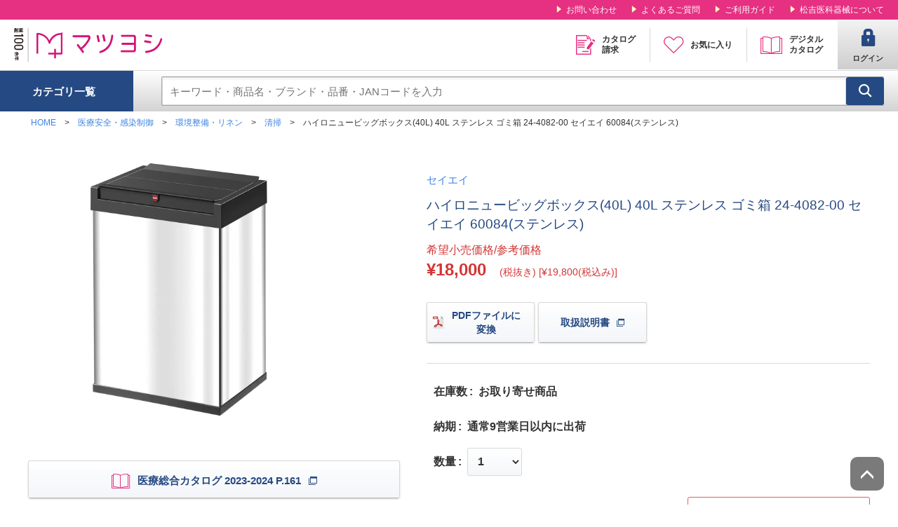

--- FILE ---
content_type: text/html; charset=UTF-8
request_url: https://www.matsuyoshi.co.jp/item/00874123/
body_size: 32179
content:

     <!doctype html>
<html lang="ja">
<head> 
  

  <!-- 既定同意 -->
  <script>
    window.dataLayer = window.dataLayer || [];
    window.dataLayer.push({
      event: 'default_consent',
      analytics_storage: 'denied',
      ad_storage: 'denied'
    });
  </script>

  <!-- GTM_ID だけを Smarty で出す（ここは literal 不要） -->
  <script>
    window.GTM_ID = "GTM-MB489JX";
  </script>

  <!-- 本体は literal で丸ごと保護（中で Smarty を使わない） -->
  <script>
  
    (function () {
      var GTM_ID = window.GTM_ID || '';
      var loaded = false;
      function loadGTM() {
        if (loaded) return;
        loaded = true;
        (function(w,d,s,l,i){
          w[l]=w[l]||[];
          w[l].push({'gtm.start': new Date().getTime(), event:'gtm.js'});
          var f=d.getElementsByTagName(s)[0],
              j=d.createElement(s),
              dl=l!='dataLayer'?'&l='+l:'';
          j.async = true;
          j.src = 'https://www.googletagmanager.com/gtm.js?id=' + i + dl;
          f.parentNode.insertBefore(j,f);
        })(window,document,'script','dataLayer',GTM_ID);
      }
      var fired = false;
      function fire(){ if(!fired){ fired = true; loadGTM(); } }
      window.__afterLcpHooks = window.__afterLcpHooks || [];
      window.__afterLcpHooks.push(fire);
      document.addEventListener('DOMContentLoaded', function(){ setTimeout(fire, 10000); }, {once:true});
    })();
  
  </script>

<link rel="preconnect" href="https://ik.imagekit.io" crossorigin>
<link rel="preconnect" href="https://matsuyoshi-f-s.snva.jp" crossorigin>
<link rel="preconnect" href="https://r6.snva.jp" crossorigin>
<link rel="dns-prefetch" href="//ik.imagekit.io">
<link rel="dns-prefetch" href="//matsuyoshi-f-s.snva.jp">
<link rel="dns-prefetch" href="//r6.snva.jp">


<script>
(function(){
  var add = EventTarget.prototype.addEventListener;
  // スクロールに関係するイベントだけ passive にする
  var PASSIVE = {touchmove:1, wheel:1, mousewheel:1};
  EventTarget.prototype.addEventListener = function(t, l, o){
    if (PASSIVE[t]) {
      if (o==null) o = {passive:true};
      else if (typeof o==='boolean') o = {capture:o, passive:true};
      else if (!('passive' in o)) o = Object.assign({}, o, {passive:true});
    }
    return add.call(this, t, l, o);
  };
})();
</script>


<meta charset="utf-8">
<meta http-equiv="X-UA-Compatible" content="IE=edge">
<meta name="apple-mobile-web-app-capable" content="yes">
<meta name="mobile-web-app-capable" content="yes">
<title>ハイロニュービッグボックス(40L) 40L ステンレス ゴミ箱 24-4082-00 セイエイ 60084(ステンレス)｜マツヨシ【松吉医科器械】医療・介護用品の総合サイト</title>  <meta name="keywords" content="医療安全,感染制御,環境整備,リネン,清掃,マツヨシ,松吉医科器械,まつよしいかきかい,通販,医療,病院,介護,クリニック,医師,ドクター,医者,ナース,医科">
<meta name="description" content="マツヨシ(松吉医科器械)のハイロニュービッグボックス(40L) 40L ステンレス ゴミ箱 24-4082-00 セイエイ 60084(ステンレス)の商品購入ページです。ペダルなしでフタが開くダストボックス。外からゴミ袋が見えずおしゃれ。スッとフタが開いてゴミが落ちるので、毎日のストレスが軽減。">
<meta name="viewport" content="width=device-width, initial-scale=1">
<meta name="format-detection" content="telephone=no">
<meta property="og:title" content="ハイロニュービッグボックス(40L) 40L ステンレス ゴミ箱 24-4082-00 セイエイ 60084(ステンレス)｜マツヨシ【松吉医科器械】医療・介護用品の総合サイト">
<meta property="og:site_name" content="マツヨシ【松吉医科器械】医療・介護用品の総合サイト">  <meta property="og:type" content="article">  <meta property="og:description" content="マツヨシ(松吉医科器械)のハイロニュービッグボックス(40L) 40L ステンレス ゴミ箱 24-4082-00 セイエイ 60084(ステンレス)の商品購入ページです。ペダルなしでフタが開くダストボックス。外からゴミ袋が見えずおしゃれ。スッとフタが開いてゴミが落ちるので、毎日のストレスが軽減。">
<meta property="og:url" content="https://www.matsuyoshi.co.jp/item/00874123/">
<meta property="og:image" content="https://www.matsuyoshi.co.jp/files/item/item-images/00874123_main.jpg">
<meta property="fb:app_id" content="">
<meta property="twitter:card" content="summary_large_image">
<meta property="twitter:site" content="">
<meta property="twitter:title" content="ハイロニュービッグボックス(40L) 40L ステンレス ゴミ箱 24-4082-00 セイエイ 60084(ステンレス)｜マツヨシ【松吉医科器械】医療・介護用品の総合サイト">
<meta property="twitter:description" content="マツヨシ(松吉医科器械)のハイロニュービッグボックス(40L) 40L ステンレス ゴミ箱 24-4082-00 セイエイ 60084(ステンレス)の商品購入ページです。ペダルなしでフタが開くダストボックス。外からゴミ袋が見えずおしゃれ。スッとフタが開いてゴミが落ちるので、毎日のストレスが軽減。">
<meta property="twitter:url" content="https://www.matsuyoshi.co.jp/item/00874123/">
<meta property="twitter:image" content="https://www.matsuyoshi.co.jp/files/item/item-images/00874123_main.jpg">  <link rel="canonical" href="https://www.matsuyoshi.co.jp/item/00874123/"> <link rel="apple-touch-icon" sizes="180x180" href="/files/site/favicon.ico"><link rel="icon" type="image/png" sizes="32x32" href="/files/site/favicon.ico"><link rel="icon" type="image/png" sizes="16x16" href="/files/site/favicon.ico"><link rel="shortcut icon" href="/files/site/favicon.ico">        <script src="/assets/js/jquery-3.7.1.min.js" defer>
</script>  <!-- ここから下は jQuery 依存スクリプトが来ても OK（先に jQuery 済み） -->
<!-- NaviPlus CSS は常に読み込み（見た目維持用。非ブロッキング） -->
<!-- 1.NaviPlus JS CSS の読み込み -->
<link rel="preload" href="/assets/naviPlus/styles/style_np.css" as="style">
<link rel="stylesheet" href="/assets/naviPlus/styles/style_np.css" media="print" onload="this.media='all'">
<noscript>
<link rel="stylesheet" href="/assets/naviPlus/styles/style_np.css">
</noscript>
<!-- JS はトップでは読み込まない（要素未存在でエラーになるため） -->
<!-- CSS -->
<link rel="preload" href="/assets/styles/styles.css?d=e0d40d900d69b2ead13d0e8c4b651160" as="style">
<link rel="stylesheet" href="/assets/styles/styles.css?d=e0d40d900d69b2ead13d0e8c4b651160">
<link rel="stylesheet" href="/assets/user/styles.css?d=e0d40d900d69b2ead13d0e8c4b651160" media="print" onload="this.media='all'"> 
  <!-- ImageKit preconnect (トップと揃える) -->
  <link rel="preconnect" href="https://ik.imagekit.io" crossorigin>
                              <link rel="preload" as="image" crossorigin="anonymous" href="https://ik.imagekit.io/d1a8r1r1a/tr:f-auto,q-65,w-1200/files/item/item-images/00874123_main.jpg?v=" imagesrcset="https://ik.imagekit.io/d1a8r1r1a/tr:f-auto,q-65,w-800/files/item/item-images/00874123_main.jpg?v= 800w, https://ik.imagekit.io/d1a8r1r1a/tr:f-auto,q-65,w-1200/files/item/item-images/00874123_main.jpg?v= 1200w, https://ik.imagekit.io/d1a8r1r1a/tr:f-auto,q-65,w-1600/files/item/item-images/00874123_main.jpg?v= 1600w" imagesizes="(min-width:1024px) 960px, 100vw" fetchpriority="high">
    <link rel="dns-prefetch" href="//ik.imagekit.io">

  <!-- フォントの早期接続 & FOUT許容（CLS抑止に寄与） -->
  <link rel="preconnect" href="https://fonts.gstatic.com" crossorigin>

  <!-- 既存：NaviPlus -->
  <script src="//matsuyoshi-f-s.snva.jp/?action=template&name=search_result_detail&out=html_append" defer></script>

  <style>
    .productDetail_price, .productDetail_retailPrice, .productOption_set-stock, .productOption_set-deadline { min-height: 2.6rem; } /* ラベル1行＋値1行分 */
    .productDetail_btns03 { min-height: 3.2rem; }
    /* 数字の桁替わり・フォント差し替え時の横幅ブレを抑止 */
    .productDetail_price em,
    .productDetail_retailPrice em,
    .productOption_set dd,
    .productShipping_set dd,
    .productOption_set-quantity select { font-variant-numeric: tabular-nums; }
  </style>

  <style>
    /* メイン画像ラッパー。画像(1200x800)に合わせた比率で先に高さを確保 */
    .productSlider_figure{ aspect-ratio: 3 / 2; }
    /* サムネは正方形として先に高さを確保（slick初期化前のガタつき防止） */
    .productSlider_navFigure{ aspect-ratio: 1 / 1; }
  </style>


  <style>
    /* モバイルのみ。初回に2～3行分の余白を見込みで確保 */
    @media (max-width: 767px){
      .productDetail_main{ min-height: clamp(480px, 72vh, 680px); }
      /* ラベル群＆オプション群の上下変動を吸収 */
      .productDetail_price,
      .productDetail_retailPrice,
      .productOption_set-stock,
      .productOption_set-deadline,
      .productOption_set-quantity{ min-height: 2.8rem; }
    }

  </style>
<style>


  /* パンくず・商品ラベルの高さを先取り（PC/SPで初期の揺れ抑止） */
  .contents .breadcrumb { min-height: 24px; }
  .productDetail_labels { min-height: 28px; display:grid; align-items:center; }

  /* ドロップダウン（gNav_child）の初期不可視時、レイアウトへ影響させない */
  .gNav_child[data-anim="gNav_child"]{ position:absolute; inset:auto auto auto 0; max-height:0; overflow:hidden; visibility:hidden; opacity:0; }
  .gNav_item-toggle:hover .gNav_child,
  .gNav_item-toggle:focus-within .gNav_child{ 
    visibility:visible; opacity:1; max-height:9999px; 
    transform:translateY(0); transition:opacity .15s ease, transform .15s ease; 
  }
</style>

<style>
  /* 不意のSVG/ラスタロゴ揺れ防止（高さは既存で確保済み、幅も保険） */
  .gHeader_logo img.gLogo{ width:auto; height:32px; }
  @media (min-width:1024px){ .gHeader_logo img.gLogo{ height:48px; } }

  /* パンくずや小アイコン用の既定枠（実サイズに近い値へ） */
  .contents .breadcrumb img{ inline-size:16px; block-size:16px; }
</style>

<style>
  /* ドロップダウンやモーダル開閉はtransform/opacityで */
  [data-anim="gNav_child"], [data-contents-modal="modal-movie"] .modalLayout{
    will-change: transform, opacity;
    transform: translateY(-8px);
    transition: transform .18s ease, opacity .18s ease;
  }
  .is-open [data-anim="gNav_child"], .modalLayout[aria-label="動画モーダル"]{
    transform: translateY(0);
    opacity: 1;
  }
</style>
<style>
  /* 右カラムの動画グリッドを初期はスキップ描画（モーダル起動で十分） */
  .productDetail_movies { content-visibility: auto; contain-intrinsic-size: 720px; }
</style>


<style>
/* metakeywordに応じてバッジを表示 */
  .badge-campaign{
    display:inline-block; padding:.25em .6em; border-radius:1em;
    font-weight:700; font-size:.9rem; line-height:1;
    background:linear-gradient(90deg,#ff6a00,#ffb000); color:#fff;
    box-shadow:0 2px 6px rgba(0,0,0,.15); letter-spacing:.03em;
  }
  .productDetail_campaign{ margin:.35rem 0; }
  .breadcrumb-inline{ font-size:.92rem; color:#666; margin:.35rem 0 .15rem; }
  .breadcrumb-inline a{ color:inherit; text-decoration:underline; }
</style>

 <style> html, body { touch-action: pan-y; } /* 必要に応じて、縦スクロールのラッパーにも付ける */ /* .l-main, .content, .js-scroll { touch-action: pan-y; } */ /* もし横スワイプが必要な領域（例: スライダー）がある場合は、その領域だけ許可を広げる */ /* .swiper, .swiper-container { touch-action: pan-x pan-y; } */ /* （↑横スワイプが効かなくなるようならこの行を有効化） */ /* LCP改善: Swiper初期化前でも1枚目は見せる（汎用） */ .swiper:not(.swiper-initialized) 
.swiper-wrapper { transform: none !important; } 
.swiper:not(.swiper-initialized) 
.swiper-slide { display: none; } 
.swiper:not(.swiper-initialized) 
.swiper-slide:first-child { display: block; } 
/* デフォルトは隠す（キャッシュ混入時の保険） */ 
.gBar_welcome, .gNav_welcome { display: none; } 
	/* ログイン時だけ表示 */ 
	[data-login="1"]
	.gBar_welcome, [data-login="1"] 
	.gNav_welcome { display: block; } 
	/* ===== CLS hardening for item detail ===== */ 
	.productDetail_main .productDetail_price, .productDetail_main .productDetail_retailPrice { /* 2行折返しも想定した高さ（モバイル基準） */ min-height: 3.6rem; display: grid; align-items: center; } 
	.productDetail_main .productStock, .productDetail_main .productShipping { min-height: 3.0rem; display: grid; align-items: center; } 
	/* 桁数変動で横幅が変わらないよう固定幅確保 */ 
	.productDetail_main .productDetail_price dd em { display: inline-block; min-width: 8ch; } 
	/* 画像の比率を先に確保（遅延置換でも高さ維持） */
	.productDetail_main .productSlider_figure { aspect-ratio: 3/2; overflow: hidden; } 
	.productDetail_main .productSlider_navFigure { aspect-ratio: 1/1; overflow: hidden; } 
	.productDetail_main .productSlider_figure img, .productDetail_main .productSlider_navFigure img { width: 100%; height: 100%; object-fit: cover; } 
 
	/* カートアイコンの幅を先に確保（疑似要素の揺れ抑制） */
	.gHeader_cartBtn a { display:inline-block; min-width: 28px; } 
	/* 個数バッジが出たり消えたりしても横幅が変わらないように */
	.gHeader_cartBtn a > span { display:inline-block; min-width: 1.4em; text-align:center; } 
	/* 疑似要素の出現で横ずれしないよう、先に置き場を確保（実装環境のスタイルを上書きしない程度に控えめ） */
	.gHeader_cartBtn a::before, .gHeader_cartBtn a::after { content: ''; inline-size: 0; } 
	/* 初期占位は32px（CLS対策）、デスクトップでは視覚サイズを48pxへ上書き */ 
	.gLogo{ height:32px; width:auto; } @media (min-width: 1024px){ .gLogo{ height:48px; } } 
	</style>
<style> 
	/* ====== ヘッダーのカテゴリ・アコーディオン保険 ====== 閉じている時はヒット不可＆高さゼロでレイアウトにも乗らせない ※ “is-open” は開閉時に付く既存クラス想定（違う場合は開状態クラス名に置換） */

	/* 透明な“当たり判定”が前面に出ないよう重なり順を下げる */ 
	.gSearch_category .sideCate_list{ z-index:auto !important; } 
	.gSearch_category .sideCate{ z-index:auto !important; position:relative; } 
	
	/* ==== 全リンクの下線を全ページで無効化 ==== */
/* 既存CSSより確実に勝てるよう、最低限の !important を付与 */
a, a:link, a:visited {
  text-decoration: none !important;
  border-bottom: 0 !important; /* 下線風デザイン対策用（使っていなければ実害なし） */
}
a:hover, a:focus {
  text-decoration: none !important;
  border-bottom: 0 !important;
}
/* お好みで“リンクっぽさ”の視認性を少し残す（任意） */
/* a:hover { opacity: .9; } */

	</style>
	
	
 <script type="application/ld+json"> { "@context": "https://schema.org", "@type": "BreadcrumbList", "itemListElement": [   { "@type": "ListItem", "position": 1, "name": "⌂ HOME", "item": "https://www.matsuyoshi.co.jp/" }, { "@type": "ListItem", "position": 2, "name": "商品一覧", "item": "https://www.matsuyoshi.co.jp/item/" }, { "@type": "ListItem", "position": 3, "name": "ハイロニュービッグボックス(40L) 40L ステンレス ゴミ箱 24-4082-00 セイエイ 60084(ステンレス)（40L ステンレス）", "item": "https://www.matsuyoshi.co.jp/item/00874123/" } ] } </script>      <link rel="preload" as="image" href="https://ik.imagekit.io/d1a8r1r1a/tr:f-auto,q-75,w-1200/files/item/item-images/00874123_main.jpg" imagesrcset="https://ik.imagekit.io/d1a8r1r1a/tr:f-auto,q-65,w-960/files/item/item-images/00874123_main.jpg 960w, https://ik.imagekit.io/d1a8r1r1a/tr:f-auto,q-75,w-1200/files/item/item-images/00874123_main.jpg 1200w" imagesizes="(min-width:1024px) 960px, 100vw" fetchpriority="high">  
	
</head>
<body  class="pageID-products" data-login="0">
	    <!-- Google Tag Manager (noscript) -->
<noscript>
<iframe src="https://www.googletagmanager.com/ns.html?id=GTM-MB489JX" height="0" width="0" style="display:none;visibility:hidden">
</iframe>
</noscript>
<!-- End Google Tag Manager (noscript) -->  <div class="wrapper" data-page-wrapper="">
<div class="gHeadArea">
<div class="gHeadArea_inner">
<div class="gBar">
<div class="gBar_inner">
<p class="gBar_lead">
</p>  
	<span id="np-customer-rank" style="display: none;"></span>
<div id="top">
</div>
<div class="gBar_side">
<ul class="gBar_links">
<li class="gBar_link">
<a href="/contact/">お問い合わせ</a>
</li>
<li class="gBar_link">
<a href="/faq/">よくあるご質問</a>
</li>
<li class="gBar_link">
<a href="/guide/">ご利用ガイド</a>
</li>
<li class="gBar_link">
<a href="https://corp.matsuyoshi.co.jp/" target="_blank">松吉医科器械について</a>
</li>
</ul>
<!-- /.gBar_links -->
</div>
<!-- /.gBar_side -->
</div>
<!-- /.gBar_inner -->
</div>
<!-- /.gBar -->
<header class="gHeader">
<div class="gHeader_inner">
<div class="gHeader_left">
<figure class="gHeader_logo">
<a href="/">
<img class="gLogo" src="/assets/images/global/logo02.svg" alt="マツヨシ" width="120" height="32" decoding="async" fetchpriority="high">
</a>
</figure>
<!-- /.gHeader_logo -->
</div>
<!-- /.gHeader_left -->
<div class="gHeader_right">
<nav class="gNav">
<div class="gNav_inner">   <ul class="gNav_list">
<li class="gNav_item gNav_item-01">
<a href="/contact/?contact_type=1">カタログ<br>請求</a>
</li>
<li class="gNav_item gNav_item-02">
<a href="/mypage/favorite/">お気に入り</a>
</li>  <li class="gNav_item gNav_item-05">
<a href="/digitalbook/">デジタル<br>カタログ</a>
</li>
</ul>
<!-- /.gNav_list -->
<ul class="gNav_subLinks">
<li class="gNav_sub">
<a href="/contact/">お問い合わせ</a>
</li>
<li class="gNav_sub">
<a href="/faq/">よくあるご質問</a>
</li>
<li class="gNav_sub">
<a href="/guide/">ご利用ガイド</a>
</li>
<li class="gNav_sub">
<a href="https://corp.matsuyoshi.co.jp/" target="_blank">松吉医科器械について</a>
</li>
</ul>
<!-- /.gNav_links -->
<ul class="gNav_memberBtns">  <li class="gNav_memberBtn gNav_memberBtn-login">
<a href="/login/">ログイン</a>
</li>   </ul>
<!-- /.gNav_memberBtns -->
</div>
<!-- /.gNav_inner -->
</nav>
<!-- /.gNav -->
</div>
<!-- /.gHeader_right -->
<div class="gHeader_cartBtn">
<a href="/cart/" aria-label="カートを開く">  </a>
</div>
<!-- <div class="gHeader_searchBtn">
<a href="javascript: void(0);">
</a>
</div> -->
<!-- ======= 2.NaviPlus サジェスト SP / Start ======= -->
<!-- NaviPlus サジェスト SP -->
<div class="gHeader_searchBtn">
<button class="js_np-modal-trigger np-search-header-btn" data-modal-type="suggest" >
<svg xmlns="http://www.w3.org/2000/svg" viewBox="0 0 18.27 21.669" >
<g transform="translate(1 1)">
<path d="M8.251,15.5A7.251,7.251,0,1,0,1,8.251,7.251,7.251,0,0,0,8.251,15.5Z" transform="translate(-1 -1)" fill="none" stroke="white" stroke-linecap="round" stroke-linejoin="round" stroke-width="2" />
<path d="M16.719,19.011,12,13" transform="translate(-0.853 0.255)" fill="none" stroke="white" stroke-linecap="round" stroke-linejoin="round" stroke-width="2" />
</g>
</svg>
</button>
</div>
<!-- NaviPlus サジェスト SP -->
<!-- NaviPlus サジェスト MODAL -->
<div class="np-wrapper show-sp">
<div class="np-search-header">
<div class="np-modal js_np-modal-target" data-modal-type="suggest" >
<div class="np-modal-overlay js_np-modal-overlay">
</div>
<div class="np-modal-inner">
<div class="np-modal-content">
<form action="/item" id="js_form_sp" class="np-search-header-form modal-suggest-form">
<input type="hidden" name="searchbox" value="1" />
<input type="hidden" id="js_category_sp" />
<input type="search" name="q" value="" class="np-search-header-input" placeholder="キーワード・商品名・ブランド・品番・JANコードを入力" id="js_searchbox_sp" autocomplete="off" />
<button id="js_submit_sp" type="submit" class="np-search-header-btn">
<svg class="np-icon" xmlns="http://www.w3.org/2000/svg" viewBox="0 0 18.27 21.669" >
<g transform="translate(1 1)">
<path d="M8.251,15.5A7.251,7.251,0,1,0,1,8.251,7.251,7.251,0,0,0,8.251,15.5Z" transform="translate(-1 -1)" fill="none" stroke="white" stroke-linecap="round" stroke-linejoin="round" stroke-width="2" />
<path d="M16.719,19.011,12,13" transform="translate(-0.853 0.255)" fill="none" stroke="white" stroke-linecap="round" stroke-linejoin="round" stroke-width="2" />
</g>
</svg>
</button>
</form>
</div>
</div>
</div>
</div>
</div>
<!-- NaviPlus サジェスト MODAL -->
<!-- ======= 2.NaviPlus サジェスト SP / End ======= -->
<div class="gHeader_navBtn">
<a href="javascript: void(0);">
<span>
</span>
</a>
</div>
</div>
<!-- /.gHeader_inner -->
</header>
<!-- /.gHeader -->
<div class="gSearch" data-anim="gSearch">
<div class="gSearch_inner">
<div class="gSearch_category">
<div class="sideCate" data-acc>
<!-- <div class="sideCate_title" data-acc-btn>カテゴリ一覧</div> -->
	<a href="/" class="sideCate_title" aria-label="カテゴリ一覧（トップへ移動）">カテゴリ一覧</a>
<!-- /.sideCate_title -->
<ul class="sideCate_list" data-acc-content>
<!-- ======= ウェルネス ======= -->
<li class="sideCate_item">
<div class="sideCate_itemHead">
<a href="/item/?path=ウェルネス" class="sideCate_link">
<figure class="sideCate_img">  
	 
		 
																																															      <img src="https://ik.imagekit.io/d1a8r1r1a/tr:w-160,q-65,f-auto,ar-1-1,c-maintain_ratio/files/category/14.jpg" srcset="https://ik.imagekit.io/d1a8r1r1a/tr:w-160,q-65,f-auto,ar-1-1,c-maintain_ratio/files/category/14.jpg 160w, https://ik.imagekit.io/d1a8r1r1a/tr:w-240,q-65,f-auto,ar-1-1,c-maintain_ratio/files/category/14.jpg 240w" sizes="120px" width="160" height="120"loading="lazy" fetchpriority="low" decoding="async" alt="" /> </figure>
<span class="sideCate_name">wellness</span>
</a>
<a href="javascript: void(0);" class="sideCate_toggle">
</a>
</div>
<!-- /.sideCate_itemHead -->
<div class="sideCate_child" data-anim="sideCate_child">
<ul class="sideCate_childList">
<li class="sideCate_childItem">
<a href="/item/?path=ウェルネス:フェムテック">
<span>フェムテック</span>
</a>
</li>
<li class="sideCate_childItem">
<a href="/item/?path=ウェルネス:運動">
<span>運動</span>
</a>
</li>
<li class="sideCate_childItem">
<a href="/item/?path=ウェルネス:食">
<span>食</span>
</a>
</li>
<li class="sideCate_childItem">
<a href="/item/?path=ウェルネス:睡眠">
<span>睡眠</span>
</a>
</li>
<li class="sideCate_childItem">
<a href="/item/?path=ウェルネス:測る">
<span>測る</span>
</a>
</li>
<li class="sideCate_childItem">
<a href="/item/?path=ウェルネス:癒す">
<span>癒す</span>
</a>
</li>
<li class="sideCate_childItem">
<a href="/item/?path=ウェルネス:予防">
<span>予防</span>
</a>
</li>
</ul>
</div>
<!-- /.sideCate_child -->
</li>
<!-- ======= 医療安全・感染制御 ======= -->
<li class="sideCate_item">
<div class="sideCate_itemHead">
<a href="/item/?path=医療安全・感染制御" class="sideCate_link">
<figure class="sideCate_img"> 
	 
		 
																																															      <img src="https://ik.imagekit.io/d1a8r1r1a/tr:w-160,q-65,f-auto,ar-1-1,c-maintain_ratio/files/category/1.jpg" srcset="https://ik.imagekit.io/d1a8r1r1a/tr:w-160,q-65,f-auto,ar-1-1,c-maintain_ratio/files/category/1.jpg 160w, https://ik.imagekit.io/d1a8r1r1a/tr:w-240,q-65,f-auto,ar-1-1,c-maintain_ratio/files/category/1.jpg 240w" sizes="120px" width="160" height="120"loading="lazy" fetchpriority="low" decoding="async" alt="" /> </figure>
<span class="sideCate_name">医療安全・感染制御</span>
</a>
<a href="javascript: void(0);" class="sideCate_toggle">
</a>
</div>
<!-- /.sideCate_itemHead -->
<div class="sideCate_child" data-anim="sideCate_child">
<ul class="sideCate_childList">
<li class="sideCate_childItem">
<a href="/item/?path=医療安全・感染制御:個人防護具・PPE">
<span>個人防護具・PPE</span>
</a>
</li>
<li class="sideCate_childItem">
<a href="/item/?path=医療安全・感染制御:検査">
<span>検査</span>
</a>
</li>
<li class="sideCate_childItem">
<a href="/item/?path=医療安全・感染制御:安全対策品">
<span>安全対策品</span>
</a>
</li>
<li class="sideCate_childItem">
<a href="/item/?path=医療安全・感染制御:手指衛生">
<span>手指衛生</span>
</a>
</li>
<li class="sideCate_childItem">
<a href="/item/?path=医療安全・感染制御:環境整備・リネン">
<span>環境整備・リネン</span>
</a>
</li>
<li class="sideCate_childItem">
<a href="/item/?path=医療安全・感染制御:洗浄・消毒・滅菌">
<span>洗浄・消毒・滅菌</span>
</a>
</li>
<li class="sideCate_childItem">
<a href="/item/?path=医療安全・感染制御:感染対策製品">
<span>感染対策製品</span>
</a>
</li>
<li class="sideCate_childItem">
<a href="/item/?path=医療安全・感染制御:転倒・転落・抑制">
<span>転倒・転落・抑制</span>
</a>
</li>
<li class="sideCate_childItem">
<a href="/item/?path=医療安全・感染制御:薬剤">
<span>薬剤</span>
</a>
</li>
<li class="sideCate_childItem">
<a href="/item/?path=医療安全・感染制御:患者ケア">
<span>患者ケア</span>
</a>
</li>
<li class="sideCate_childItem">
<a href="/item/?path=医療安全・感染制御:ドレーン・チューブ">
<span>ドレーン・チューブ</span>
</a>
</li>
</ul>
</div>
<!-- /.sideCate_child -->
</li>
<!-- ======= 診察・診断 ======= -->
<li class="sideCate_item">
<div class="sideCate_itemHead">
<a href="/item/?path=診察・診断" class="sideCate_link">
<figure class="sideCate_img"> 
	 
		 
																																															      <img src="https://ik.imagekit.io/d1a8r1r1a/tr:w-160,q-65,f-auto,ar-1-1,c-maintain_ratio/files/category/2.jpg" srcset="https://ik.imagekit.io/d1a8r1r1a/tr:w-160,q-65,f-auto,ar-1-1,c-maintain_ratio/files/category/2.jpg 160w, https://ik.imagekit.io/d1a8r1r1a/tr:w-240,q-65,f-auto,ar-1-1,c-maintain_ratio/files/category/2.jpg 240w" sizes="120px" width="160" height="120"loading="lazy" fetchpriority="low" decoding="async" alt="" /> </figure>
<span class="sideCate_name">診察・診断</span>
</a>
<a href="javascript: void(0);" class="sideCate_toggle">
</a>
</div>
<!-- /.sideCate_itemHead -->
<div class="sideCate_child" data-anim="sideCate_child">
<ul class="sideCate_childList">
<li class="sideCate_childItem">
<a href="/item/?path=診察・診断:診断機器">
<span>診断機器</span>
</a>
</li>
<li class="sideCate_childItem">
<a href="/item/?path=診察・診断:メディカルバッグ">
<span>メディカルバッグ</span>
</a>
</li>
<li class="sideCate_childItem">
<a href="/item/?path=診察・診断:計測・検診">
<span>計測・検診</span>
</a>
</li>
<li class="sideCate_childItem">
<a href="/item/?path=診察・診断:診察室備品">
<span>診察室備品</span>
</a>
</li>
<li class="sideCate_childItem">
<a href="/item/?path=診察・診断:外来・受付備品">
<span>外来・受付備品</span>
</a>
</li>
<li class="sideCate_childItem">
<a href="/item/?path=診察・診断:事務用品">
<span>事務用品</span>
</a>
</li>
<li class="sideCate_childItem">
<a href="/item/?path=診察・診断:臨床・病理検査機器">
<span>臨床・病理検査機器</span>
</a>
</li>
</ul>
</div>
<!-- /.sideCate_child -->
</li>
<!-- ======= 処置 ======= -->
<li class="sideCate_item">
<div class="sideCate_itemHead">
<a href="/item/?path=処置" class="sideCate_link">
<figure class="sideCate_img"> 
	 
		 
																																															      <img src="https://ik.imagekit.io/d1a8r1r1a/tr:w-160,q-65,f-auto,ar-1-1,c-maintain_ratio/files/category/3.jpg" srcset="https://ik.imagekit.io/d1a8r1r1a/tr:w-160,q-65,f-auto,ar-1-1,c-maintain_ratio/files/category/3.jpg 160w, https://ik.imagekit.io/d1a8r1r1a/tr:w-240,q-65,f-auto,ar-1-1,c-maintain_ratio/files/category/3.jpg 240w" sizes="120px" width="160" height="120"loading="lazy" fetchpriority="low" decoding="async" alt="" /> </figure>
<span class="sideCate_name">処置</span>
</a>
<a href="javascript: void(0);" class="sideCate_toggle">
</a>
</div>
<!-- /.sideCate_itemHead -->
<div class="sideCate_child" data-anim="sideCate_child">
<ul class="sideCate_childList">
<li class="sideCate_childItem">
<a href="/item/?path=処置:点滴処置">
<span>点滴処置</span>
</a>
</li>
<li class="sideCate_childItem">
<a href="/item/?path=処置:採血関連">
<span>採血関連</span>
</a>
</li>
<li class="sideCate_childItem">
<a href="/item/?path=処置:酸素吸入">
<span>酸素吸入</span>
</a>
</li>
<li class="sideCate_childItem">
<a href="/item/?path=処置:吸引器">
<span>吸引器</span>
</a>
</li>
<li class="sideCate_childItem">
<a href="/item/?path=処置:看護処置器具">
<span>看護処置器具</span>
</a>
</li>
<li class="sideCate_childItem">
<a href="/item/?path=処置:処置材料">
<span>処置材料</span>
</a>
</li>
<li class="sideCate_childItem">
<a href="/item/?path=処置:創傷・被覆保護">
<span>創傷・被覆保護</span>
</a>
</li>
<li class="sideCate_childItem">
<a href="/item/?path=処置:皮膚保護">
<span>皮膚保護</span>
</a>
</li>
<li class="sideCate_childItem">
<a href="/item/?path=処置:衛生材料">
<span>衛生材料</span>
</a>
</li>
</ul>
</div>
<!-- /.sideCate_child -->
</li>
<!-- ======= 専門科目 ======= -->
<li class="sideCate_item">
<div class="sideCate_itemHead">
<a href="/item/?path=専門科目" class="sideCate_link">
<figure class="sideCate_img"> 
	 
		 
																																															      <img src="https://ik.imagekit.io/d1a8r1r1a/tr:w-160,q-65,f-auto,ar-1-1,c-maintain_ratio/files/category/4.jpg" srcset="https://ik.imagekit.io/d1a8r1r1a/tr:w-160,q-65,f-auto,ar-1-1,c-maintain_ratio/files/category/4.jpg 160w, https://ik.imagekit.io/d1a8r1r1a/tr:w-240,q-65,f-auto,ar-1-1,c-maintain_ratio/files/category/4.jpg 240w" sizes="120px" width="160" height="120"loading="lazy" fetchpriority="low" decoding="async" alt="" /> </figure>
<span class="sideCate_name">専門科目</span>
</a>
<a href="javascript: void(0);" class="sideCate_toggle">
</a>
</div>
<!-- /.sideCate_itemHead -->
<div class="sideCate_child" data-anim="sideCate_child">
<ul class="sideCate_childList">
<li class="sideCate_childItem">
<a href="/item/?path=専門科目:呼吸器科・アレルギー科">
<span>呼吸器科・アレルギー科</span>
</a>
</li>
<li class="sideCate_childItem">
<a href="/item/?path=専門科目:フットケア・ネイルケア・皮膚科">
<span>フットケア・ネイルケア・皮膚科</span>
</a>
</li>
<li class="sideCate_childItem">
<a href="/item/?path=専門科目:内視鏡室・心カテ室・超音波診断">
<span>内視鏡室・心カテ室・超音波診断</span>
</a>
</li>
<li class="sideCate_childItem">
<a href="/item/?path=専門科目:放射線科・MRI室">
<span>放射線科・MRI室</span>
</a>
</li>
<li class="sideCate_childItem">
<a href="/item/?path=専門科目:産婦人科・小児科">
<span>産婦人科・小児科</span>
</a>
</li>
<li class="sideCate_childItem">
<a href="/item/?path=専門科目:整形外科">
<span>整形外科</span>
</a>
</li>
<li class="sideCate_childItem">
<a href="/item/?path=専門科目:リハビリ">
<span>リハビリ</span>
</a>
</li>
<li class="sideCate_childItem">
<a href="/item/?path=専門科目:鍼灸・柔整">
<span>鍼灸・柔整</span>
</a>
</li>
<li class="sideCate_childItem">
<a href="/item/?path=専門科目:ストーマケア・泌尿器科・肛門科">
<span>ストーマケア・泌尿器科・肛門科</span>
</a>
</li>
<li class="sideCate_childItem">
<a href="/item/?path=専門科目:耳鼻咽喉科">
<span>耳鼻咽喉科</span>
</a>
</li>
<li class="sideCate_childItem">
<a href="/item/?path=専門科目:眼科">
<span>眼科</span>
</a>
</li>
<li class="sideCate_childItem">
<a href="/item/?path=専門科目:歯科・口腔外科">
<span>歯科・口腔外科</span>
</a>
</li>
</ul>
</div>
<!-- /.sideCate_child -->
</li>
<!-- ======= 病棟・看護 ======= -->
<li class="sideCate_item">
<div class="sideCate_itemHead">
<a href="/item/?path=病棟・看護" class="sideCate_link">
<figure class="sideCate_img"> 
	 
		 
																																															      <img src="https://ik.imagekit.io/d1a8r1r1a/tr:w-160,q-65,f-auto,ar-1-1,c-maintain_ratio/files/category/5.jpg" srcset="https://ik.imagekit.io/d1a8r1r1a/tr:w-160,q-65,f-auto,ar-1-1,c-maintain_ratio/files/category/5.jpg 160w, https://ik.imagekit.io/d1a8r1r1a/tr:w-240,q-65,f-auto,ar-1-1,c-maintain_ratio/files/category/5.jpg 240w" sizes="120px" width="160" height="120"loading="lazy" fetchpriority="low" decoding="async" alt="" /> </figure>
<span class="sideCate_name">病棟・看護</span>
</a>
<a href="javascript: void(0);" class="sideCate_toggle">
</a>
</div>
<!-- /.sideCate_itemHead -->
<div class="sideCate_child" data-anim="sideCate_child">
<ul class="sideCate_childList">
<li class="sideCate_childItem">
<a href="/item/?path=病棟・看護:搬送">
<span>搬送</span>
</a>
</li>
<li class="sideCate_childItem">
<a href="/item/?path=病棟・看護:褥瘡ケア用品">
<span>褥瘡ケア用品</span>
</a>
</li>
<li class="sideCate_childItem">
<a href="/item/?path=病棟・看護:口腔ケア用品">
<span>口腔ケア用品</span>
</a>
</li>
<li class="sideCate_childItem">
<a href="/item/?path=病棟・看護:ナースステーション備品">
<span>ナースステーション備品</span>
</a>
</li>
<li class="sideCate_childItem">
<a href="/item/?path=病棟・看護:供給サポート・メンテナンス">
<span>供給サポート・メンテナンス</span>
</a>
</li>
<li class="sideCate_childItem">
<a href="/item/?path=病棟・看護:ワゴン・カート">
<span>ワゴン・カート</span>
</a>
</li>
<li class="sideCate_childItem">
<a href="/item/?path=病棟・看護:移動">
<span>移動</span>
</a>
</li>
<li class="sideCate_childItem">
<a href="/item/?path=病棟・看護:移乗補助">
<span>移乗補助</span>
</a>
</li>
<li class="sideCate_childItem">
<a href="/item/?path=病棟・看護:病室・居室用ベッド">
<span>病室・居室用ベッド</span>
</a>
</li>
<li class="sideCate_childItem">
<a href="/item/?path=病棟・看護:病室周辺用品">
<span>病室周辺用品</span>
</a>
</li>
<li class="sideCate_childItem">
<a href="/item/?path=病棟・看護:入浴・清拭用品">
<span>入浴・清拭用品</span>
</a>
</li>
<li class="sideCate_childItem">
<a href="/item/?path=病棟・看護:トイレ・排泄ケア備品">
<span>トイレ・排泄ケア備品</span>
</a>
</li>
<li class="sideCate_childItem">
<a href="/item/?path=病棟・看護:衣類">
<span>衣類</span>
</a>
</li>
</ul>
</div>
<!-- /.sideCate_child -->
</li>
<!-- ======= 与薬・調剤薬局 ======= -->
<li class="sideCate_item">
<div class="sideCate_itemHead">
<a href="/item/?path=与薬・調剤薬局" class="sideCate_link">
<figure class="sideCate_img"> 
	 
		 
																																															      <img src="https://ik.imagekit.io/d1a8r1r1a/tr:w-160,q-65,f-auto,ar-1-1,c-maintain_ratio/files/category/6.jpg" srcset="https://ik.imagekit.io/d1a8r1r1a/tr:w-160,q-65,f-auto,ar-1-1,c-maintain_ratio/files/category/6.jpg 160w, https://ik.imagekit.io/d1a8r1r1a/tr:w-240,q-65,f-auto,ar-1-1,c-maintain_ratio/files/category/6.jpg 240w" sizes="120px" width="160" height="120"loading="lazy" fetchpriority="low" decoding="async" alt="" /> </figure>
<span class="sideCate_name">与薬・調剤薬局</span>
</a>
<a href="javascript: void(0);" class="sideCate_toggle">
</a>
</div>
<!-- /.sideCate_itemHead -->
<div class="sideCate_child" data-anim="sideCate_child">
<ul class="sideCate_childList">
<li class="sideCate_childItem">
<a href="/item/?path=与薬・調剤薬局:与薬">
<span>与薬</span>
</a>
</li>
<li class="sideCate_childItem">
<a href="/item/?path=与薬・調剤薬局:薬剤管理">
<span>薬剤管理</span>
</a>
</li>
<li class="sideCate_childItem">
<a href="/item/?path=与薬・調剤薬局:調剤">
<span>調剤</span>
</a>
</li>
<li class="sideCate_childItem">
<a href="/item/?path=与薬・調剤薬局:ケモ対策">
<span>ケモ対策</span>
</a>
</li>
</ul>
</div>
<!-- /.sideCate_child -->
</li>
<!-- ======= 手術室・中央材料室 ======= -->
<li class="sideCate_item">
<div class="sideCate_itemHead">
<a href="/item/?path=手術室・中央材料室" class="sideCate_link">
<figure class="sideCate_img"> 
	 
		 
																																															      <img src="https://ik.imagekit.io/d1a8r1r1a/tr:w-160,q-65,f-auto,ar-1-1,c-maintain_ratio/files/category/7.jpg" srcset="https://ik.imagekit.io/d1a8r1r1a/tr:w-160,q-65,f-auto,ar-1-1,c-maintain_ratio/files/category/7.jpg 160w, https://ik.imagekit.io/d1a8r1r1a/tr:w-240,q-65,f-auto,ar-1-1,c-maintain_ratio/files/category/7.jpg 240w" sizes="120px" width="160" height="120"loading="lazy" fetchpriority="low" decoding="async" alt="" /> </figure>
<span class="sideCate_name">手術室・中央材料室</span>
</a>
<a href="javascript: void(0);" class="sideCate_toggle">
</a>
</div>
<!-- /.sideCate_itemHead -->
<div class="sideCate_child" data-anim="sideCate_child">
<ul class="sideCate_childList">
<li class="sideCate_childItem">
<a href="/item/?path=手術室・中央材料室:手術室備品">
<span>手術室備品</span>
</a>
</li>
<li class="sideCate_childItem">
<a href="/item/?path=手術室・中央材料室:洗浄用品">
<span>洗浄用品</span>
</a>
</li>
<li class="sideCate_childItem">
<a href="/item/?path=手術室・中央材料室:手術機器">
<span>手術機器</span>
</a>
</li>
<li class="sideCate_childItem">
<a href="/item/?path=手術室・中央材料室:術中・術後保護用品">
<span>術中・術後保護用品</span>
</a>
</li>
<li class="sideCate_childItem">
<a href="/item/?path=手術室・中央材料室:サージカルウェア">
<span>サージカルウェア</span>
</a>
</li>
<li class="sideCate_childItem">
<a href="/item/?path=手術室・中央材料室:手術用消耗品">
<span>手術用消耗品</span>
</a>
</li>
<li class="sideCate_childItem">
<a href="/item/?path=手術室・中央材料室:手術室関連用品">
<span>手術室関連用品</span>
</a>
</li>
<li class="sideCate_childItem">
<a href="/item/?path=手術室・中央材料室:中材備品">
<span>中材備品</span>
</a>
</li>
<li class="sideCate_childItem">
<a href="/item/?path=手術室・中央材料室:滅菌・洗浄機器">
<span>滅菌・洗浄機器</span>
</a>
</li>
<li class="sideCate_childItem">
<a href="/item/?path=手術室・中央材料室:滅菌資材">
<span>滅菌資材</span>
</a>
</li>
</ul>
</div>
<!-- /.sideCate_child -->
</li>
<!-- ======= 鋼製器具 ======= -->
<li class="sideCate_item">
<div class="sideCate_itemHead">
<a href="/item/?path=鋼製器具" class="sideCate_link">
<figure class="sideCate_img"> 
	 
		 
																																															      <img src="https://ik.imagekit.io/d1a8r1r1a/tr:w-160,q-65,f-auto,ar-1-1,c-maintain_ratio/files/category/8.jpg" srcset="https://ik.imagekit.io/d1a8r1r1a/tr:w-160,q-65,f-auto,ar-1-1,c-maintain_ratio/files/category/8.jpg 160w, https://ik.imagekit.io/d1a8r1r1a/tr:w-240,q-65,f-auto,ar-1-1,c-maintain_ratio/files/category/8.jpg 240w" sizes="120px" width="160" height="120"loading="lazy" fetchpriority="low" decoding="async" alt="" /> </figure>
<span class="sideCate_name">鋼製器具</span>
</a>
<a href="javascript: void(0);" class="sideCate_toggle">
</a>
</div>
<!-- /.sideCate_itemHead -->
<div class="sideCate_child" data-anim="sideCate_child">
<ul class="sideCate_childList">
<li class="sideCate_childItem">
<a href="/item/?path=鋼製器具:プラスチック製処置器具">
<span>プラスチック製処置器具</span>
</a>
</li>
<li class="sideCate_childItem">
<a href="/item/?path=鋼製器具:剪刀">
<span>剪刀</span>
</a>
</li>
<li class="sideCate_childItem">
<a href="/item/?path=鋼製器具:持針器">
<span>持針器</span>
</a>
</li>
<li class="sideCate_childItem">
<a href="/item/?path=鋼製器具:鉗子">
<span>鉗子</span>
</a>
</li>
<li class="sideCate_childItem">
<a href="/item/?path=鋼製器具:ピンセット">
<span>ピンセット</span>
</a>
</li>
<li class="sideCate_childItem">
<a href="/item/?path=鋼製器具:その他鋼製器具">
<span>その他鋼製器具</span>
</a>
</li>
</ul>
</div>
<!-- /.sideCate_child -->
</li>
<!-- ======= 救急・災害備品 ======= -->
<li class="sideCate_item">
<div class="sideCate_itemHead">
<a href="/item/?path=救急・災害備品" class="sideCate_link">
<figure class="sideCate_img"> 
	 
		 
																																															      <img src="https://ik.imagekit.io/d1a8r1r1a/tr:w-160,q-65,f-auto,ar-1-1,c-maintain_ratio/files/category/9.jpg" srcset="https://ik.imagekit.io/d1a8r1r1a/tr:w-160,q-65,f-auto,ar-1-1,c-maintain_ratio/files/category/9.jpg 160w, https://ik.imagekit.io/d1a8r1r1a/tr:w-240,q-65,f-auto,ar-1-1,c-maintain_ratio/files/category/9.jpg 240w" sizes="120px" width="160" height="120"loading="lazy" fetchpriority="low" decoding="async" alt="" /> </figure>
<span class="sideCate_name">救急・災害備品</span>
</a>
<a href="javascript: void(0);" class="sideCate_toggle">
</a>
</div>
<!-- /.sideCate_itemHead -->
<div class="sideCate_child" data-anim="sideCate_child">
<ul class="sideCate_childList">
<li class="sideCate_childItem">
<a href="/item/?path=救急・災害備品:蘇生資器材">
<span>蘇生資器材</span>
</a>
</li>
<li class="sideCate_childItem">
<a href="/item/?path=救急・災害備品:救護用品">
<span>救護用品</span>
</a>
</li>
<li class="sideCate_childItem">
<a href="/item/?path=救急・災害備品:避難環境備品">
<span>避難環境備品</span>
</a>
</li>
<li class="sideCate_childItem">
<a href="/item/?path=救急・災害備品:DMAT関連商品">
<span>DMAT関連商品</span>
</a>
</li>
<li class="sideCate_childItem">
<a href="/item/?path=救急・災害備品:DMAT関連用品">
<span>DMAT関連用品</span>
</a>
</li>
<li class="sideCate_childItem">
<a href="/item/?path=救急・災害備品:処置用資器材">
<span>処置用資器材</span>
</a>
</li>
<li class="sideCate_childItem">
<a href="/item/?path=救急・災害備品:搬送用資器材">
<span>搬送用資器材</span>
</a>
</li>
<li class="sideCate_childItem">
<a href="/item/?path=救急・災害備品:物品保管・携行資器材">
<span>物品保管・携行資器材</span>
</a>
</li>
<li class="sideCate_childItem">
<a href="/item/?path=救急・災害備品:感染防止用資器材">
<span>感染防止用資器材</span>
</a>
</li>
<li class="sideCate_childItem">
<a href="/item/?path=救急・災害備品:防災対策用品">
<span>防災対策用品</span>
</a>
</li>
<li class="sideCate_childItem">
<a href="/item/?path=救急・災害備品:避難用品">
<span>避難用品</span>
</a>
</li>
<li class="sideCate_childItem">
<a href="/item/?path=救急・災害備品:非常用食料品">
<span>非常用食料品</span>
</a>
</li>
<li class="sideCate_childItem">
<a href="/item/?path=救急・災害備品:防護・保温用品">
<span>防護・保温用品</span>
</a>
</li>
</ul>
</div>
<!-- /.sideCate_child -->
</li>
<!-- ======= 指導教材・模型 ======= -->
<li class="sideCate_item">
<div class="sideCate_itemHead">
<a href="/item/?path=指導教材・模型" class="sideCate_link">
<figure class="sideCate_img"> 
	 
		 
																																															      <img src="https://ik.imagekit.io/d1a8r1r1a/tr:w-160,q-65,f-auto,ar-1-1,c-maintain_ratio/files/category/12.jpg" srcset="https://ik.imagekit.io/d1a8r1r1a/tr:w-160,q-65,f-auto,ar-1-1,c-maintain_ratio/files/category/12.jpg 160w, https://ik.imagekit.io/d1a8r1r1a/tr:w-240,q-65,f-auto,ar-1-1,c-maintain_ratio/files/category/12.jpg 240w" sizes="120px" width="160" height="120"loading="lazy" fetchpriority="low" decoding="async" alt="" /> </figure>
<span class="sideCate_name">指導教材・模型</span>
</a>
<a href="javascript: void(0);" class="sideCate_toggle">
</a>
</div>
<!-- /.sideCate_itemHead -->
<div class="sideCate_child" data-anim="sideCate_child">
<ul class="sideCate_childList">
<li class="sideCate_childItem">
<a href="/item/?path=指導教材・模型:教育用シミュレーター">
<span>教育用シミュレーター</span>
</a>
</li>
<li class="sideCate_childItem">
<a href="/item/?path=指導教材・模型:疑似体験セット">
<span>疑似体験セット</span>
</a>
</li>
<li class="sideCate_childItem">
<a href="/item/?path=指導教材・模型:人体模型">
<span>人体模型</span>
</a>
</li>
<li class="sideCate_childItem">
<a href="/item/?path=指導教材・模型:食品模型">
<span>食品模型</span>
</a>
</li>
</ul>
</div>
<!-- /.sideCate_child -->
</li>
<!-- ======= ウェア・ナースグッズ ======= -->
<li class="sideCate_item">
<div class="sideCate_itemHead">
<a href="/item/?path=ウェア・ナースグッズ" class="sideCate_link">
<figure class="sideCate_img"> 
	 
		 
																																															      <img src="https://ik.imagekit.io/d1a8r1r1a/tr:w-160,q-65,f-auto,ar-1-1,c-maintain_ratio/files/category/13.jpg" srcset="https://ik.imagekit.io/d1a8r1r1a/tr:w-160,q-65,f-auto,ar-1-1,c-maintain_ratio/files/category/13.jpg 160w, https://ik.imagekit.io/d1a8r1r1a/tr:w-240,q-65,f-auto,ar-1-1,c-maintain_ratio/files/category/13.jpg 240w" sizes="120px" width="160" height="120"loading="lazy" fetchpriority="low" decoding="async" alt="" /> </figure>
<span class="sideCate_name">ウェア・ナースグッズ</span>
</a>
<a href="javascript: void(0);" class="sideCate_toggle">
</a>
</div>
<!-- /.sideCate_itemHead -->
<div class="sideCate_child" data-anim="sideCate_child">
<ul class="sideCate_childList">
<li class="sideCate_childItem">
<a href="/item/?path=ウェア・ナースグッズ:ナースグッズ">
<span>ナースグッズ</span>
</a>
</li>
<li class="sideCate_childItem">
<a href="/item/?path=ウェア・ナースグッズ:スクラブ">
<span>スクラブ</span>
</a>
</li>
<li class="sideCate_childItem">
<a href="/item/?path=ウェア・ナースグッズ:ナースウェア・診察衣">
<span>ナースウェア・診察衣</span>
</a>
</li>
<li class="sideCate_childItem">
<a href="/item/?path=ウェア・ナースグッズ:ケアウェア">
<span>ケアウェア</span>
</a>
</li>
<li class="sideCate_childItem">
<a href="/item/?path=ウェア・ナースグッズ:シューズ">
<span>シューズ</span>
</a>
</li>
<li class="sideCate_childItem">
<a href="/item/?path=ウェア・ナースグッズ:サンダル">
<span>サンダル</span>
</a>
</li>
<li class="sideCate_childItem">
<a href="/item/?path=ウェア・ナースグッズ:事務服">
<span>事務服</span>
</a>
</li>
</ul>
</div>
<!-- /.sideCate_child -->
</li>
<!-- ======= 訪問看護・在宅ケア ======= -->
<li class="sideCate_item">
<div class="sideCate_itemHead">
<a href="/item/?path=訪問看護・在宅ケア" class="sideCate_link">
<figure class="sideCate_img"> 
	 
		 
																																															      <img src="https://ik.imagekit.io/d1a8r1r1a/tr:w-160,q-65,f-auto,ar-1-1,c-maintain_ratio/files/category/11.jpg" srcset="https://ik.imagekit.io/d1a8r1r1a/tr:w-160,q-65,f-auto,ar-1-1,c-maintain_ratio/files/category/11.jpg 160w, https://ik.imagekit.io/d1a8r1r1a/tr:w-240,q-65,f-auto,ar-1-1,c-maintain_ratio/files/category/11.jpg 240w" sizes="120px" width="160" height="120"loading="lazy" fetchpriority="low" decoding="async" alt="" /> </figure>
<span class="sideCate_name">訪問看護・在宅ケア</span>
</a>
<a href="javascript: void(0);" class="sideCate_toggle">
</a>
</div>
<!-- /.sideCate_itemHead -->
<div class="sideCate_child" data-anim="sideCate_child">
<ul class="sideCate_childList">
<li class="sideCate_childItem">
<a href="/item/?path=訪問看護・在宅ケア:訪問看護バッグ">
<span>訪問看護バッグ</span>
</a>
</li>
<li class="sideCate_childItem">
<a href="/item/?path=訪問看護・在宅ケア:訪問看護・在宅ケア用品">
<span>訪問看護・在宅ケア用品</span>
</a>
</li>
</ul>
</div>
<!-- /.sideCate_child -->
</li>
<!-- ======= 介護 ======= -->
<li class="sideCate_item">
<div class="sideCate_itemHead">
<a href="/item/?path=介護" class="sideCate_link">
<figure class="sideCate_img"> 
	 
		 
																																															      <img src="https://ik.imagekit.io/d1a8r1r1a/tr:w-160,q-65,f-auto,ar-1-1,c-maintain_ratio/files/category/10.jpg" srcset="https://ik.imagekit.io/d1a8r1r1a/tr:w-160,q-65,f-auto,ar-1-1,c-maintain_ratio/files/category/10.jpg 160w, https://ik.imagekit.io/d1a8r1r1a/tr:w-240,q-65,f-auto,ar-1-1,c-maintain_ratio/files/category/10.jpg 240w" sizes="120px" width="160" height="120"loading="lazy" fetchpriority="low" decoding="async" alt="" /> </figure>
<span class="sideCate_name">介護</span>
</a>
<a href="javascript: void(0);" class="sideCate_toggle">
</a>
</div>
<!-- /.sideCate_itemHead -->
<div class="sideCate_child" data-anim="sideCate_child">
<ul class="sideCate_childList">
<li class="sideCate_childItem">
<a href="/item/?path=介護:移動・歩行用品">
<span>移動・歩行用品</span>
</a>
</li>
<li class="sideCate_childItem">
<a href="/item/?path=介護:ベッド">
<span>ベッド</span>
</a>
</li>
<li class="sideCate_childItem">
<a href="/item/?path=介護:移乗補助用品">
<span>移乗補助用品</span>
</a>
</li>
<li class="sideCate_childItem">
<a href="/item/?path=介護:介護衣類">
<span>介護衣類</span>
</a>
</li>
<li class="sideCate_childItem">
<a href="/item/?path=介護:健康管理関連">
<span>健康管理関連</span>
</a>
</li>
<li class="sideCate_childItem">
<a href="/item/?path=介護:施設備品・医療備品">
<span>施設備品・医療備品</span>
</a>
</li>
<li class="sideCate_childItem">
<a href="/item/?path=介護:住宅改修">
<span>住宅改修</span>
</a>
</li>
<li class="sideCate_childItem">
<a href="/item/?path=介護:住宅環境整備">
<span>住宅環境整備</span>
</a>
</li>
<li class="sideCate_childItem">
<a href="/item/?path=介護:転倒予防">
<span>転倒予防</span>
</a>
</li>
<li class="sideCate_childItem">
<a href="/item/?path=介護:入浴・清拭用品">
<span>入浴・清拭用品</span>
</a>
</li>
<li class="sideCate_childItem">
<a href="/item/?path=介護:トイレ・排泄用品">
<span>トイレ・排泄用品</span>
</a>
</li>
<li class="sideCate_childItem">
<a href="/item/?path=介護:食事用品">
<span>食事用品</span>
</a>
</li>
<li class="sideCate_childItem">
<a href="/item/?path=介護:日常生活支援用品">
<span>日常生活支援用品</span>
</a>
</li>
</ul>
</div>
<!-- /.sideCate_child -->
</li>
<!-- ======= その他 ======= -->
<li class="sideCate_item">
<div class="sideCate_itemHead">
<a href="/item/?path=その他" class="sideCate_link">
<figure class="sideCate_img"> 
	 
		 
																																															      <img src="https://ik.imagekit.io/d1a8r1r1a/tr:w-160,q-65,f-auto,ar-1-1,c-maintain_ratio/assets/images/shared/noimage.jpg" srcset="https://ik.imagekit.io/d1a8r1r1a/tr:w-160,q-65,f-auto,ar-1-1,c-maintain_ratio/assets/images/shared/noimage.jpg 160w, https://ik.imagekit.io/d1a8r1r1a/tr:w-240,q-65,f-auto,ar-1-1,c-maintain_ratio/assets/images/shared/noimage.jpg 240w" sizes="120px" width="160" height="120"loading="lazy" fetchpriority="low" decoding="async" alt="" /> </figure>
<span class="sideCate_name">その他</span>
</a>
<a href="javascript: void(0);" class="sideCate_toggle">
</a>
</div>
<!-- /.sideCate_itemHead -->
<div class="sideCate_child" data-anim="sideCate_child">
<ul class="sideCate_childList">
<li class="sideCate_childItem">
<a href="/item/?path=その他:その他">
<span>その他</span>
</a>
</li>
</ul>
</div>
<!-- /.sideCate_child -->
</li>
</ul>
<!-- /.sideCate_list -->
</div>
<!-- /.sideCate -->
</div>
<!-- ======= 3.NaviPlus サジェスト PC / Start ======= -->
<!-- NaviPlus サジェスト PC -->
<form action="/item" id="js_form" class="gSearch_form np-search-header-form show-pc" >
<input type="hidden" name="searchbox" value="1" />
<input type="hidden" id="js_category" />
<input type="search" name="q" value="" class="np-search-header-input" placeholder="キーワード・商品名・ブランド・品番・JANコードを入力" id="js_searchbox" autocomplete="off" />
<div class="gSearch_submit">
<button type="submit" class="np-search-header-btn" id="js_submit" aria-label="検索">
<span class="sr-only">
</span>
</button>
</div>
</form>
<!-- NaviPlus サジェスト PC -->
<!-- ======= 3.NaviPlus サジェスト PC / End ======= -->
<!--<div class="gSearch_moreSearch">
<a href="/item/">詳細検索</a>
</div>-->
<!-- /.gSearch_moreSearch -->  </div>
<!-- /.gSearch_inner -->
</div>
<!-- /.gSearch -->
<script> window.NP_CONFIG = { inputSelector: '#js_searchbox, #js_searchbox_sp', submitSelector: '#js_submit, #js_submit_sp' }; </script>
	
<script> window.NP_ENV = { domain: 'matsuyoshi-f-s.snva.jp', token: 'e0d40d900d69b2ead13d0e8c4b651160' }; 
</script> 

<script defer src="//matsuyoshi-f-s.snva.jp/?action=template&name=suggest_v3_tags&out=html_append"></script>
<script defer src="/assets/naviPlus/js/script_np.js?d=e0d40d900d69b2ead13d0e8c4b651160"></script>

<!--

<script> 
(function(){ 
var loaded=false, loading=false; function loadScript(src, onload){ 
var s=document.createElement('script'); s.src=src; s.onload = onload || null; s.onerror = onload || null; // 失敗しても先へ（事故防止） 
document.head.appendChild(s); } 
function loadNP(){ if(loaded || loading) return; loading = true; 
var dom = (window.NP_ENV && window.NP_ENV.domain) || ''; 
var token = (window.NP_ENV && window.NP_ENV.token) || ''; 
var src1 = '//' + dom + '/?action=template&name=suggest_v3_tags&out=html_append'; 
var src2 = '/assets/naviPlus/js/script_np.js?d=' + encodeURIComponent(token); loadScript(src1, function(){ loadScript(src2, function(){ loaded = true; }); }); } 
window.addEventListener('DOMContentLoaded', 
function(){ ['#js_searchbox','#js_searchbox_sp','.gHeader_searchBtn button','.gHeader_searchBtnSp button'] .forEach(function(sel){ 
var el=document.querySelector(sel); if(!el) return; ['pointerdown','focus','keydown','touchstart'].forEach(function(ev){ el.addEventListener(ev, loadNP, {once:true}); }); }); // 保険：未操作でも5秒後に読み込み 
setTimeout(loadNP, 5000); }, {once:true}); })(); 
</script>  -->
</div>
<!-- /.gHeadArea_inner -->
</div>
<!-- /.gHeadArea --> 
<div class="contents contents-noSide">
  <article class="contents_main">
    <div class="contents_mainChild">
                    
            
    
            
            
                  
      




    
    
                        
              
          <nav class="pankuzu">
    <div class="pankuzu_inner">
      <ul class="pankuzu_list">
                              <li class="pankuzu_item"><a href="/item/" data-disp="HOME">HOME</a></li>
                                        <li class="pankuzu_item"><a href="/item/?path=%E6%B8%85%E6%8E%83" data-disp="清掃">清掃</a></li>
                                        <li class="pankuzu_item">ハイロニュービッグボックス(40L) 40L ステンレス ゴミ箱 24-4082-00 セイエイ 60084(ステンレス)</li>
                        </ul>

      </div>
  </nav>


      <div class="productDetail">
        <div class="productDetail_inner">
          <div class="productDetail_main">
            <div class="hidden-sp"> <!-- PC時のみ表示 -->
              <ul class="productDetail_labels">
                                                              </ul>
<p class="productDetail_campaign" data-campaign-badge hidden>
  <span class="badge-campaign">キャンペーン対象</span>
</p>
<!--20250806ブランドにリンクを設定-->
              <p class="productDetail_brand">
                <a href="https://www.matsuyoshi.co.jp/item/?searchbox=1&q=%E3%82%BB%E3%82%A4%E3%82%A8%E3%82%A4" rel="noopener">
                  セイエイ
                </a>
              </p>
              
              <h1 class="productDetail_headLine">ハイロニュービッグボックス(40L) 40L ステンレス ゴミ箱 24-4082-00 セイエイ 60084(ステンレス)</h1>
            </div>

            <dl class="productDetail_price">
              <dt>
                                  希望小売価格/参考価格
                              </dt>
              <dd>
                                  <em>&yen;18,000</em>(税抜き)
                                      [&yen;19,800(税込み)]
                                                </dd>
            </dl><!-- /.productDetail_price -->

            
            <div class="productDetail_btns03 productDetail_btns03-col4 productDetail_btns03-col2-sp">
              <a href="/item/00874123/pdf/" target="_blank" class="btn btn-pdf02"><span>PDFファイルに変換</span></a>
                                            <a href="/assets/pdf/manual/man_00176032.pdf" class="btn btn-gradation03 btn-blank font-ssSp" target="_blank" rel="noopener noreferrer"><span>取扱説明書</span></a>
                                        </div><!-- /.productDetail_btns03 -->

            <!-- 各オプション - 購入不可 or 販売中止 -->
            <div class="productOption">
              <div class="productOption_block">
                <div class="productOption_unit productOption_unit-main">
                                    
                                      <dl class="productOption_set productOption_set-stock">
                      <dt>在庫数</dt>
                      <dd>
                                                  お取り寄せ商品
                                              </dd>
                    </dl>
                  
                                      <dl class="productOption_set productOption_set-deadline">
                      <dt>納期</dt>
                      <dd>通常9営業日以内に出荷</dd>
                    </dl>
                  
                  
                  <dl class="productOption_set productOption_set-quantity">
                    <dt>数量</dt>
                    <dd>
                      <select name="num">
<option value="1">1</option>
<option value="2">2</option>
<option value="3">3</option>
<option value="4">4</option>
<option value="5">5</option>
<option value="6">6</option>
<option value="7">7</option>
<option value="8">8</option>
<option value="9">9</option>
<option value="10">10</option>
<option value="11">11</option>
<option value="12">12</option>
<option value="13">13</option>
<option value="14">14</option>
<option value="15">15</option>
<option value="16">16</option>
<option value="17">17</option>
<option value="18">18</option>
<option value="19">19</option>
<option value="20">20</option>
<option value="21">21</option>
<option value="22">22</option>
<option value="23">23</option>
<option value="24">24</option>
<option value="25">25</option>
<option value="26">26</option>
<option value="27">27</option>
<option value="28">28</option>
<option value="29">29</option>
<option value="30">30</option>
<option value="31">31</option>
<option value="32">32</option>
<option value="33">33</option>
<option value="34">34</option>
<option value="35">35</option>
<option value="36">36</option>
<option value="37">37</option>
<option value="38">38</option>
<option value="39">39</option>
<option value="40">40</option>
<option value="41">41</option>
<option value="42">42</option>
<option value="43">43</option>
<option value="44">44</option>
<option value="45">45</option>
<option value="46">46</option>
<option value="47">47</option>
<option value="48">48</option>
<option value="49">49</option>
<option value="50">50</option>
<option value="51">51</option>
<option value="52">52</option>
<option value="53">53</option>
<option value="54">54</option>
<option value="55">55</option>
<option value="56">56</option>
<option value="57">57</option>
<option value="58">58</option>
<option value="59">59</option>
<option value="60">60</option>
<option value="61">61</option>
<option value="62">62</option>
<option value="63">63</option>
<option value="64">64</option>
<option value="65">65</option>
<option value="66">66</option>
<option value="67">67</option>
<option value="68">68</option>
<option value="69">69</option>
<option value="70">70</option>
<option value="71">71</option>
<option value="72">72</option>
<option value="73">73</option>
<option value="74">74</option>
<option value="75">75</option>
<option value="76">76</option>
<option value="77">77</option>
<option value="78">78</option>
<option value="79">79</option>
<option value="80">80</option>
<option value="81">81</option>
<option value="82">82</option>
<option value="83">83</option>
<option value="84">84</option>
<option value="85">85</option>
<option value="86">86</option>
<option value="87">87</option>
<option value="88">88</option>
<option value="89">89</option>
<option value="90">90</option>
<option value="91">91</option>
<option value="92">92</option>
<option value="93">93</option>
<option value="94">94</option>
<option value="95">95</option>
<option value="96">96</option>
<option value="97">97</option>
<option value="98">98</option>
<option value="99">99</option>
<option value="100">100</option>
<option value="101">101</option>
<option value="102">102</option>
<option value="103">103</option>
<option value="104">104</option>
<option value="105">105</option>
<option value="106">106</option>
<option value="107">107</option>
<option value="108">108</option>
<option value="109">109</option>
<option value="110">110</option>
<option value="111">111</option>
<option value="112">112</option>
<option value="113">113</option>
<option value="114">114</option>
<option value="115">115</option>
<option value="116">116</option>
<option value="117">117</option>
<option value="118">118</option>
<option value="119">119</option>
<option value="120">120</option>
<option value="121">121</option>
<option value="122">122</option>
<option value="123">123</option>
<option value="124">124</option>
<option value="125">125</option>
<option value="126">126</option>
<option value="127">127</option>
<option value="128">128</option>
<option value="129">129</option>
<option value="130">130</option>
<option value="131">131</option>
<option value="132">132</option>
<option value="133">133</option>
<option value="134">134</option>
<option value="135">135</option>
<option value="136">136</option>
<option value="137">137</option>
<option value="138">138</option>
<option value="139">139</option>
<option value="140">140</option>
<option value="141">141</option>
<option value="142">142</option>
<option value="143">143</option>
<option value="144">144</option>
<option value="145">145</option>
<option value="146">146</option>
<option value="147">147</option>
<option value="148">148</option>
<option value="149">149</option>
<option value="150">150</option>
<option value="151">151</option>
<option value="152">152</option>
<option value="153">153</option>
<option value="154">154</option>
<option value="155">155</option>
<option value="156">156</option>
<option value="157">157</option>
<option value="158">158</option>
<option value="159">159</option>
<option value="160">160</option>
<option value="161">161</option>
<option value="162">162</option>
<option value="163">163</option>
<option value="164">164</option>
<option value="165">165</option>
<option value="166">166</option>
<option value="167">167</option>
<option value="168">168</option>
<option value="169">169</option>
<option value="170">170</option>
<option value="171">171</option>
<option value="172">172</option>
<option value="173">173</option>
<option value="174">174</option>
<option value="175">175</option>
<option value="176">176</option>
<option value="177">177</option>
<option value="178">178</option>
<option value="179">179</option>
<option value="180">180</option>
<option value="181">181</option>
<option value="182">182</option>
<option value="183">183</option>
<option value="184">184</option>
<option value="185">185</option>
<option value="186">186</option>
<option value="187">187</option>
<option value="188">188</option>
<option value="189">189</option>
<option value="190">190</option>
<option value="191">191</option>
<option value="192">192</option>
<option value="193">193</option>
<option value="194">194</option>
<option value="195">195</option>
<option value="196">196</option>
<option value="197">197</option>
<option value="198">198</option>
<option value="199">199</option>
<option value="200">200</option>
<option value="201">201</option>
<option value="202">202</option>
<option value="203">203</option>
<option value="204">204</option>
<option value="205">205</option>
<option value="206">206</option>
<option value="207">207</option>
<option value="208">208</option>
<option value="209">209</option>
<option value="210">210</option>
<option value="211">211</option>
<option value="212">212</option>
<option value="213">213</option>
<option value="214">214</option>
<option value="215">215</option>
<option value="216">216</option>
<option value="217">217</option>
<option value="218">218</option>
<option value="219">219</option>
<option value="220">220</option>
<option value="221">221</option>
<option value="222">222</option>
<option value="223">223</option>
<option value="224">224</option>
<option value="225">225</option>
<option value="226">226</option>
<option value="227">227</option>
<option value="228">228</option>
<option value="229">229</option>
<option value="230">230</option>
<option value="231">231</option>
<option value="232">232</option>
<option value="233">233</option>
<option value="234">234</option>
<option value="235">235</option>
<option value="236">236</option>
<option value="237">237</option>
<option value="238">238</option>
<option value="239">239</option>
<option value="240">240</option>
<option value="241">241</option>
<option value="242">242</option>
<option value="243">243</option>
<option value="244">244</option>
<option value="245">245</option>
<option value="246">246</option>
<option value="247">247</option>
<option value="248">248</option>
<option value="249">249</option>
<option value="250">250</option>
<option value="251">251</option>
<option value="252">252</option>
<option value="253">253</option>
<option value="254">254</option>
<option value="255">255</option>
<option value="256">256</option>
<option value="257">257</option>
<option value="258">258</option>
<option value="259">259</option>
<option value="260">260</option>
<option value="261">261</option>
<option value="262">262</option>
<option value="263">263</option>
<option value="264">264</option>
<option value="265">265</option>
<option value="266">266</option>
<option value="267">267</option>
<option value="268">268</option>
<option value="269">269</option>
<option value="270">270</option>
<option value="271">271</option>
<option value="272">272</option>
<option value="273">273</option>
<option value="274">274</option>
<option value="275">275</option>
<option value="276">276</option>
<option value="277">277</option>
<option value="278">278</option>
<option value="279">279</option>
<option value="280">280</option>
<option value="281">281</option>
<option value="282">282</option>
<option value="283">283</option>
<option value="284">284</option>
<option value="285">285</option>
<option value="286">286</option>
<option value="287">287</option>
<option value="288">288</option>
<option value="289">289</option>
<option value="290">290</option>
<option value="291">291</option>
<option value="292">292</option>
<option value="293">293</option>
<option value="294">294</option>
<option value="295">295</option>
<option value="296">296</option>
<option value="297">297</option>
<option value="298">298</option>
<option value="299">299</option>
<option value="300">300</option>
<option value="301">301</option>
<option value="302">302</option>
<option value="303">303</option>
<option value="304">304</option>
<option value="305">305</option>
<option value="306">306</option>
<option value="307">307</option>
<option value="308">308</option>
<option value="309">309</option>
<option value="310">310</option>
<option value="311">311</option>
<option value="312">312</option>
<option value="313">313</option>
<option value="314">314</option>
<option value="315">315</option>
<option value="316">316</option>
<option value="317">317</option>
<option value="318">318</option>
<option value="319">319</option>
<option value="320">320</option>
<option value="321">321</option>
<option value="322">322</option>
<option value="323">323</option>
<option value="324">324</option>
<option value="325">325</option>
<option value="326">326</option>
<option value="327">327</option>
<option value="328">328</option>
<option value="329">329</option>
<option value="330">330</option>
<option value="331">331</option>
<option value="332">332</option>
<option value="333">333</option>
<option value="334">334</option>
<option value="335">335</option>
<option value="336">336</option>
<option value="337">337</option>
<option value="338">338</option>
<option value="339">339</option>
<option value="340">340</option>
<option value="341">341</option>
<option value="342">342</option>
<option value="343">343</option>
<option value="344">344</option>
<option value="345">345</option>
<option value="346">346</option>
<option value="347">347</option>
<option value="348">348</option>
<option value="349">349</option>
<option value="350">350</option>
<option value="351">351</option>
<option value="352">352</option>
<option value="353">353</option>
<option value="354">354</option>
<option value="355">355</option>
<option value="356">356</option>
<option value="357">357</option>
<option value="358">358</option>
<option value="359">359</option>
<option value="360">360</option>
<option value="361">361</option>
<option value="362">362</option>
<option value="363">363</option>
<option value="364">364</option>
<option value="365">365</option>
<option value="366">366</option>
<option value="367">367</option>
<option value="368">368</option>
<option value="369">369</option>
<option value="370">370</option>
<option value="371">371</option>
<option value="372">372</option>
<option value="373">373</option>
<option value="374">374</option>
<option value="375">375</option>
<option value="376">376</option>
<option value="377">377</option>
<option value="378">378</option>
<option value="379">379</option>
<option value="380">380</option>
<option value="381">381</option>
<option value="382">382</option>
<option value="383">383</option>
<option value="384">384</option>
<option value="385">385</option>
<option value="386">386</option>
<option value="387">387</option>
<option value="388">388</option>
<option value="389">389</option>
<option value="390">390</option>
<option value="391">391</option>
<option value="392">392</option>
<option value="393">393</option>
<option value="394">394</option>
<option value="395">395</option>
<option value="396">396</option>
<option value="397">397</option>
<option value="398">398</option>
<option value="399">399</option>
<option value="400">400</option>
<option value="401">401</option>
<option value="402">402</option>
<option value="403">403</option>
<option value="404">404</option>
<option value="405">405</option>
<option value="406">406</option>
<option value="407">407</option>
<option value="408">408</option>
<option value="409">409</option>
<option value="410">410</option>
<option value="411">411</option>
<option value="412">412</option>
<option value="413">413</option>
<option value="414">414</option>
<option value="415">415</option>
<option value="416">416</option>
<option value="417">417</option>
<option value="418">418</option>
<option value="419">419</option>
<option value="420">420</option>
<option value="421">421</option>
<option value="422">422</option>
<option value="423">423</option>
<option value="424">424</option>
<option value="425">425</option>
<option value="426">426</option>
<option value="427">427</option>
<option value="428">428</option>
<option value="429">429</option>
<option value="430">430</option>
<option value="431">431</option>
<option value="432">432</option>
<option value="433">433</option>
<option value="434">434</option>
<option value="435">435</option>
<option value="436">436</option>
<option value="437">437</option>
<option value="438">438</option>
<option value="439">439</option>
<option value="440">440</option>
<option value="441">441</option>
<option value="442">442</option>
<option value="443">443</option>
<option value="444">444</option>
<option value="445">445</option>
<option value="446">446</option>
<option value="447">447</option>
<option value="448">448</option>
<option value="449">449</option>
<option value="450">450</option>
<option value="451">451</option>
<option value="452">452</option>
<option value="453">453</option>
<option value="454">454</option>
<option value="455">455</option>
<option value="456">456</option>
<option value="457">457</option>
<option value="458">458</option>
<option value="459">459</option>
<option value="460">460</option>
<option value="461">461</option>
<option value="462">462</option>
<option value="463">463</option>
<option value="464">464</option>
<option value="465">465</option>
<option value="466">466</option>
<option value="467">467</option>
<option value="468">468</option>
<option value="469">469</option>
<option value="470">470</option>
<option value="471">471</option>
<option value="472">472</option>
<option value="473">473</option>
<option value="474">474</option>
<option value="475">475</option>
<option value="476">476</option>
<option value="477">477</option>
<option value="478">478</option>
<option value="479">479</option>
<option value="480">480</option>
<option value="481">481</option>
<option value="482">482</option>
<option value="483">483</option>
<option value="484">484</option>
<option value="485">485</option>
<option value="486">486</option>
<option value="487">487</option>
<option value="488">488</option>
<option value="489">489</option>
<option value="490">490</option>
<option value="491">491</option>
<option value="492">492</option>
<option value="493">493</option>
<option value="494">494</option>
<option value="495">495</option>
<option value="496">496</option>
<option value="497">497</option>
<option value="498">498</option>
<option value="499">499</option>
<option value="500">500</option>
<option value="501">501</option>
<option value="502">502</option>
<option value="503">503</option>
<option value="504">504</option>
<option value="505">505</option>
<option value="506">506</option>
<option value="507">507</option>
<option value="508">508</option>
<option value="509">509</option>
<option value="510">510</option>
<option value="511">511</option>
<option value="512">512</option>
<option value="513">513</option>
<option value="514">514</option>
<option value="515">515</option>
<option value="516">516</option>
<option value="517">517</option>
<option value="518">518</option>
<option value="519">519</option>
<option value="520">520</option>
<option value="521">521</option>
<option value="522">522</option>
<option value="523">523</option>
<option value="524">524</option>
<option value="525">525</option>
<option value="526">526</option>
<option value="527">527</option>
<option value="528">528</option>
<option value="529">529</option>
<option value="530">530</option>
<option value="531">531</option>
<option value="532">532</option>
<option value="533">533</option>
<option value="534">534</option>
<option value="535">535</option>
<option value="536">536</option>
<option value="537">537</option>
<option value="538">538</option>
<option value="539">539</option>
<option value="540">540</option>
<option value="541">541</option>
<option value="542">542</option>
<option value="543">543</option>
<option value="544">544</option>
<option value="545">545</option>
<option value="546">546</option>
<option value="547">547</option>
<option value="548">548</option>
<option value="549">549</option>
<option value="550">550</option>
<option value="551">551</option>
<option value="552">552</option>
<option value="553">553</option>
<option value="554">554</option>
<option value="555">555</option>
<option value="556">556</option>
<option value="557">557</option>
<option value="558">558</option>
<option value="559">559</option>
<option value="560">560</option>
<option value="561">561</option>
<option value="562">562</option>
<option value="563">563</option>
<option value="564">564</option>
<option value="565">565</option>
<option value="566">566</option>
<option value="567">567</option>
<option value="568">568</option>
<option value="569">569</option>
<option value="570">570</option>
<option value="571">571</option>
<option value="572">572</option>
<option value="573">573</option>
<option value="574">574</option>
<option value="575">575</option>
<option value="576">576</option>
<option value="577">577</option>
<option value="578">578</option>
<option value="579">579</option>
<option value="580">580</option>
<option value="581">581</option>
<option value="582">582</option>
<option value="583">583</option>
<option value="584">584</option>
<option value="585">585</option>
<option value="586">586</option>
<option value="587">587</option>
<option value="588">588</option>
<option value="589">589</option>
<option value="590">590</option>
<option value="591">591</option>
<option value="592">592</option>
<option value="593">593</option>
<option value="594">594</option>
<option value="595">595</option>
<option value="596">596</option>
<option value="597">597</option>
<option value="598">598</option>
<option value="599">599</option>
<option value="600">600</option>
<option value="601">601</option>
<option value="602">602</option>
<option value="603">603</option>
<option value="604">604</option>
<option value="605">605</option>
<option value="606">606</option>
<option value="607">607</option>
<option value="608">608</option>
<option value="609">609</option>
<option value="610">610</option>
<option value="611">611</option>
<option value="612">612</option>
<option value="613">613</option>
<option value="614">614</option>
<option value="615">615</option>
<option value="616">616</option>
<option value="617">617</option>
<option value="618">618</option>
<option value="619">619</option>
<option value="620">620</option>
<option value="621">621</option>
<option value="622">622</option>
<option value="623">623</option>
<option value="624">624</option>
<option value="625">625</option>
<option value="626">626</option>
<option value="627">627</option>
<option value="628">628</option>
<option value="629">629</option>
<option value="630">630</option>
<option value="631">631</option>
<option value="632">632</option>
<option value="633">633</option>
<option value="634">634</option>
<option value="635">635</option>
<option value="636">636</option>
<option value="637">637</option>
<option value="638">638</option>
<option value="639">639</option>
<option value="640">640</option>
<option value="641">641</option>
<option value="642">642</option>
<option value="643">643</option>
<option value="644">644</option>
<option value="645">645</option>
<option value="646">646</option>
<option value="647">647</option>
<option value="648">648</option>
<option value="649">649</option>
<option value="650">650</option>
<option value="651">651</option>
<option value="652">652</option>
<option value="653">653</option>
<option value="654">654</option>
<option value="655">655</option>
<option value="656">656</option>
<option value="657">657</option>
<option value="658">658</option>
<option value="659">659</option>
<option value="660">660</option>
<option value="661">661</option>
<option value="662">662</option>
<option value="663">663</option>
<option value="664">664</option>
<option value="665">665</option>
<option value="666">666</option>
<option value="667">667</option>
<option value="668">668</option>
<option value="669">669</option>
<option value="670">670</option>
<option value="671">671</option>
<option value="672">672</option>
<option value="673">673</option>
<option value="674">674</option>
<option value="675">675</option>
<option value="676">676</option>
<option value="677">677</option>
<option value="678">678</option>
<option value="679">679</option>
<option value="680">680</option>
<option value="681">681</option>
<option value="682">682</option>
<option value="683">683</option>
<option value="684">684</option>
<option value="685">685</option>
<option value="686">686</option>
<option value="687">687</option>
<option value="688">688</option>
<option value="689">689</option>
<option value="690">690</option>
<option value="691">691</option>
<option value="692">692</option>
<option value="693">693</option>
<option value="694">694</option>
<option value="695">695</option>
<option value="696">696</option>
<option value="697">697</option>
<option value="698">698</option>
<option value="699">699</option>
<option value="700">700</option>
<option value="701">701</option>
<option value="702">702</option>
<option value="703">703</option>
<option value="704">704</option>
<option value="705">705</option>
<option value="706">706</option>
<option value="707">707</option>
<option value="708">708</option>
<option value="709">709</option>
<option value="710">710</option>
<option value="711">711</option>
<option value="712">712</option>
<option value="713">713</option>
<option value="714">714</option>
<option value="715">715</option>
<option value="716">716</option>
<option value="717">717</option>
<option value="718">718</option>
<option value="719">719</option>
<option value="720">720</option>
<option value="721">721</option>
<option value="722">722</option>
<option value="723">723</option>
<option value="724">724</option>
<option value="725">725</option>
<option value="726">726</option>
<option value="727">727</option>
<option value="728">728</option>
<option value="729">729</option>
<option value="730">730</option>
<option value="731">731</option>
<option value="732">732</option>
<option value="733">733</option>
<option value="734">734</option>
<option value="735">735</option>
<option value="736">736</option>
<option value="737">737</option>
<option value="738">738</option>
<option value="739">739</option>
<option value="740">740</option>
<option value="741">741</option>
<option value="742">742</option>
<option value="743">743</option>
<option value="744">744</option>
<option value="745">745</option>
<option value="746">746</option>
<option value="747">747</option>
<option value="748">748</option>
<option value="749">749</option>
<option value="750">750</option>
<option value="751">751</option>
<option value="752">752</option>
<option value="753">753</option>
<option value="754">754</option>
<option value="755">755</option>
<option value="756">756</option>
<option value="757">757</option>
<option value="758">758</option>
<option value="759">759</option>
<option value="760">760</option>
<option value="761">761</option>
<option value="762">762</option>
<option value="763">763</option>
<option value="764">764</option>
<option value="765">765</option>
<option value="766">766</option>
<option value="767">767</option>
<option value="768">768</option>
<option value="769">769</option>
<option value="770">770</option>
<option value="771">771</option>
<option value="772">772</option>
<option value="773">773</option>
<option value="774">774</option>
<option value="775">775</option>
<option value="776">776</option>
<option value="777">777</option>
<option value="778">778</option>
<option value="779">779</option>
<option value="780">780</option>
<option value="781">781</option>
<option value="782">782</option>
<option value="783">783</option>
<option value="784">784</option>
<option value="785">785</option>
<option value="786">786</option>
<option value="787">787</option>
<option value="788">788</option>
<option value="789">789</option>
<option value="790">790</option>
<option value="791">791</option>
<option value="792">792</option>
<option value="793">793</option>
<option value="794">794</option>
<option value="795">795</option>
<option value="796">796</option>
<option value="797">797</option>
<option value="798">798</option>
<option value="799">799</option>
<option value="800">800</option>
<option value="801">801</option>
<option value="802">802</option>
<option value="803">803</option>
<option value="804">804</option>
<option value="805">805</option>
<option value="806">806</option>
<option value="807">807</option>
<option value="808">808</option>
<option value="809">809</option>
<option value="810">810</option>
<option value="811">811</option>
<option value="812">812</option>
<option value="813">813</option>
<option value="814">814</option>
<option value="815">815</option>
<option value="816">816</option>
<option value="817">817</option>
<option value="818">818</option>
<option value="819">819</option>
<option value="820">820</option>
<option value="821">821</option>
<option value="822">822</option>
<option value="823">823</option>
<option value="824">824</option>
<option value="825">825</option>
<option value="826">826</option>
<option value="827">827</option>
<option value="828">828</option>
<option value="829">829</option>
<option value="830">830</option>
<option value="831">831</option>
<option value="832">832</option>
<option value="833">833</option>
<option value="834">834</option>
<option value="835">835</option>
<option value="836">836</option>
<option value="837">837</option>
<option value="838">838</option>
<option value="839">839</option>
<option value="840">840</option>
<option value="841">841</option>
<option value="842">842</option>
<option value="843">843</option>
<option value="844">844</option>
<option value="845">845</option>
<option value="846">846</option>
<option value="847">847</option>
<option value="848">848</option>
<option value="849">849</option>
<option value="850">850</option>
<option value="851">851</option>
<option value="852">852</option>
<option value="853">853</option>
<option value="854">854</option>
<option value="855">855</option>
<option value="856">856</option>
<option value="857">857</option>
<option value="858">858</option>
<option value="859">859</option>
<option value="860">860</option>
<option value="861">861</option>
<option value="862">862</option>
<option value="863">863</option>
<option value="864">864</option>
<option value="865">865</option>
<option value="866">866</option>
<option value="867">867</option>
<option value="868">868</option>
<option value="869">869</option>
<option value="870">870</option>
<option value="871">871</option>
<option value="872">872</option>
<option value="873">873</option>
<option value="874">874</option>
<option value="875">875</option>
<option value="876">876</option>
<option value="877">877</option>
<option value="878">878</option>
<option value="879">879</option>
<option value="880">880</option>
<option value="881">881</option>
<option value="882">882</option>
<option value="883">883</option>
<option value="884">884</option>
<option value="885">885</option>
<option value="886">886</option>
<option value="887">887</option>
<option value="888">888</option>
<option value="889">889</option>
<option value="890">890</option>
<option value="891">891</option>
<option value="892">892</option>
<option value="893">893</option>
<option value="894">894</option>
<option value="895">895</option>
<option value="896">896</option>
<option value="897">897</option>
<option value="898">898</option>
<option value="899">899</option>
<option value="900">900</option>
<option value="901">901</option>
<option value="902">902</option>
<option value="903">903</option>
<option value="904">904</option>
<option value="905">905</option>
<option value="906">906</option>
<option value="907">907</option>
<option value="908">908</option>
<option value="909">909</option>
<option value="910">910</option>
<option value="911">911</option>
<option value="912">912</option>
<option value="913">913</option>
<option value="914">914</option>
<option value="915">915</option>
<option value="916">916</option>
<option value="917">917</option>
<option value="918">918</option>
<option value="919">919</option>
<option value="920">920</option>
<option value="921">921</option>
<option value="922">922</option>
<option value="923">923</option>
<option value="924">924</option>
<option value="925">925</option>
<option value="926">926</option>
<option value="927">927</option>
<option value="928">928</option>
<option value="929">929</option>
<option value="930">930</option>
<option value="931">931</option>
<option value="932">932</option>
<option value="933">933</option>
<option value="934">934</option>
<option value="935">935</option>
<option value="936">936</option>
<option value="937">937</option>
<option value="938">938</option>
<option value="939">939</option>
<option value="940">940</option>
<option value="941">941</option>
<option value="942">942</option>
<option value="943">943</option>
<option value="944">944</option>
<option value="945">945</option>
<option value="946">946</option>
<option value="947">947</option>
<option value="948">948</option>
<option value="949">949</option>
<option value="950">950</option>
<option value="951">951</option>
<option value="952">952</option>
<option value="953">953</option>
<option value="954">954</option>
<option value="955">955</option>
<option value="956">956</option>
<option value="957">957</option>
<option value="958">958</option>
<option value="959">959</option>
<option value="960">960</option>
<option value="961">961</option>
<option value="962">962</option>
<option value="963">963</option>
<option value="964">964</option>
<option value="965">965</option>
<option value="966">966</option>
<option value="967">967</option>
<option value="968">968</option>
<option value="969">969</option>
<option value="970">970</option>
<option value="971">971</option>
<option value="972">972</option>
<option value="973">973</option>
<option value="974">974</option>
<option value="975">975</option>
<option value="976">976</option>
<option value="977">977</option>
<option value="978">978</option>
<option value="979">979</option>
<option value="980">980</option>
<option value="981">981</option>
<option value="982">982</option>
<option value="983">983</option>
<option value="984">984</option>
<option value="985">985</option>
<option value="986">986</option>
<option value="987">987</option>
<option value="988">988</option>
<option value="989">989</option>
<option value="990">990</option>
<option value="991">991</option>
<option value="992">992</option>
<option value="993">993</option>
<option value="994">994</option>
<option value="995">995</option>
<option value="996">996</option>
<option value="997">997</option>
<option value="998">998</option>
<option value="999">999</option>
<option value="1000">1000</option>
</select>

                    </dd>
                  </dl>
                </div>

                                                                </div>

                          </div><!-- /.productOption -->

            <!-- お気に入り追加 -->
            <div class="productFavo">
              <div class="productFavo_btns">
                                  <button type="button" class="btn btn-favo" data-dialog="favo-login"><span>お気に入り登録</span></button>
                              </div><!-- /.productFavo_btns -->
            </div><!-- /.productFavo -->

            <!-- 配送情報 -->
            <div class="productShipping">
                              <p class="productShipping_note">
                  弊社代理店様に限りログインして通常卸価格がご確認頂けます
                  <br><a href="/login/?r=1">ログインはこちら</a>
                </p>
                          </div><!-- /.productShipping -->

                        <!-- 商品説明 -->
            <div class="productNote productNote-summary">
                              <div class="productNote_block productNote_block-guide">
                  <div class="productNote_headLine">商品説明</div>
                  ●ペダルなしでフタが開くダストボックス。<br />
●外からゴミ袋が見えずおしゃれ。<br />
●スッとフタが開いてゴミが落ちるので、毎日のストレスが軽減。
                </div>
                                            <div class="productNote_block productNote_block-spec">
                  <div class="productNote_headLine">商品スペック</div>
                  ●カラー：ステンレス<br />
●製品サイズ：W335×D265×H540mm<br />
●本体重量：3.5kg<br />
●材質：60084・60081＝ステンレス、ABS、EPDM、60085・60086・60082・60083＝スチール、ABS、EPDM<br />
●可能容量：40L<br />
●個装入数：1個
                </div>
                          </div><!-- /.productNote -->
                      </div><!-- /.productDetail_main -->

          <div class="productDetail_side">
            <div class="hidden-pc mb10"> <!-- SP時のみ表示 -->
              <ul class="productDetail_labels">
                                                              </ul>

<p class="productDetail_campaign" data-campaign-badge hidden>
  <span class="badge-campaign">キャンペーン対象</span>
</p>
              <p class="productDetail_brand">セイエイ</p>
              <h1 class="productDetail_headLine">ハイロニュービッグボックス(40L) 40L ステンレス ゴミ箱 24-4082-00 セイエイ 60084(ステンレス)</h1>
            </div>

            <div class="productSlider" data-slicks="productSlider">
              <div class="productSlider_slider">
                <div class="productSlider_main" data-slcslider="productSlider-main">
                                      <div class="productSlider_thumbs">
                      <figure class="productSlider_figure">
                                                                                                                                                                                                                                                            <img src="https://ik.imagekit.io/d1a8r1r1a/tr:f-auto,q-65,w-1200/files/item/item-images/00874123_main.jpg?v=" srcset="https://ik.imagekit.io/d1a8r1r1a/tr:f-auto,q-65,w-800/files/item/item-images/00874123_main.jpg?v= 800w, https://ik.imagekit.io/d1a8r1r1a/tr:f-auto,q-65,w-1200/files/item/item-images/00874123_main.jpg?v= 1200w, https://ik.imagekit.io/d1a8r1r1a/tr:f-auto,q-65,w-1600/files/item/item-images/00874123_main.jpg?v= 1600w" sizes="(min-width:1024px) 960px, 100vw" alt="" width="1200" height="800" crossorigin="anonymous" fetchpriority="high" loading="eager" decoding="async">
                                              </figure>
                    </div>
                                  </div>

                              </div>
            </div><!-- /.productSlider -->

            <div class="productDetail_btns02">
                              <a href="https://www.matsuyoshi.co.jp/digitalbook/#target/page_no=205" class="btn btn-pdf03" target="_blank" rel="noopener noreferrer"><span>医療総合カタログ 2023-2024 P.161</span></a>
                                            <a href="https://www.matsuyoshi.co.jp/digitalbook2022/#target/page_no=134" class="btn btn-pdf03" target="_blank" rel="noopener noreferrer"><span>医療総合カタログ 2022-2023(旧号) P.92</span></a>
                                        </div><!-- /.productDetail_btns02 -->

            <!-- 動画 -->
            <div class="productDetail_movies">
              <div class="movieList movieList-grid movieList-grid-4-12pc movieList-grid-4-12sp">
                <ul class="movieList_list">
                  
                  
                                  </ul>
              </div><!-- /.movieList -->
            </div><!-- /.productDetail_movies -->

            <!-- 商品説明 -->
            <div class="productNote productNote-code">
              <table class="productNote_codeList">
                <tbody>
                                    <tr>
                    <th>メーカー品番</th>
                    <td>60084(ステンレス)</td>
                  </tr>
                                                      <tr>
                    <th>JANコード</th>
                    <td>4905605600845</td>
                  </tr>
                                                      <tr>
                    <th>カタログコード</th>
                    <td>24-4082-00</td>
                  </tr>
                                                      <tr>
                    <th>マツヨシコード</th>
                    <td>00874123</td>
                  </tr>
                                                      <tr>
                    <th>薬事分類</th>
                    <td>薬機法対象外</td>
                  </tr>
                                                                      </tbody>
              </table>
            </div><!-- /.productNote -->
          </div><!-- /.productDetail_side -->
        </div>
      </div><!-- /.productDetail -->

      <!-- バリエーション（ナビプラス） -->
      <section class="section">
        <!-- ======= 4.ACCELEM 出力のタグ追加 / Start ======= -->
        <div npeasysearchviewstarttag id="item-list"></div>
        <!-- ======= 4.ACCELEM 出力のタグ追加 / End ======= -->
      </section><!-- /.section -->

      
      <!-- 〇〇商品 / SP時のみ表示 -->
      <div class="mt30-sp" data-transfer="relation-spArea">
      </div>

    </div><!-- /.contents_mainChild -->
  </article><!-- /.contents_main -->

  <div class="contents_side hidden-sp hidden-pc">

	<!-- カテゴリ一覧 -->
	<section class="sideSection">
		<div class="sideCate">
			<!-- <div class="sideCate_title">カテゴリ一覧</div> -->
			<!-- /.sideCate_title -->
			<ul class="sideCate_list">
				<!-- ======= ウェルネス ======= -->
				<li class="sideCate_item">
					<div class="sideCate_itemHead">
						<a href="/item/?path=ウェルネス" class="sideCate_link">
							<figure class="sideCate_img"> 
	 
		 
																																															      <img src="https://ik.imagekit.io/d1a8r1r1a/tr:w-160,q-70,f-auto,ar-1-1,c-maintain_ratio/files/category/14.jpg" srcset="https://ik.imagekit.io/d1a8r1r1a/tr:w-160,q-70,f-auto,ar-1-1,c-maintain_ratio/files/category/14.jpg 160w, https://ik.imagekit.io/d1a8r1r1a/tr:w-240,q-70,f-auto,ar-1-1,c-maintain_ratio/files/category/14.jpg 240w" sizes="160px" width="160" height="120"loading="lazy" fetchpriority="low" decoding="async" alt="wellness" /> </figure>
							<span class="sideCate_name">ウェルネス</span>
						</a>
						<a href="javascript: void(0);" class="sideCate_toggle"></a>
					</div><!-- /.sideCate_itemHead -->
					<div class="sideCate_child" data-anim="sideCate_child">
						<ul class="sideCate_childList">
							<li class="sideCate_childItem"><a href="/item/?path=ウェルネス:フェムテック"><span>フェムテック</span></a></li>
							<li class="sideCate_childItem"><a href="/item/?path=ウェルネス:運動"><span>運動</span></a></li>
							<li class="sideCate_childItem"><a href="/item/?path=ウェルネス:食"><span>食</span></a></li>
							<li class="sideCate_childItem"><a href="/item/?path=ウェルネス:睡眠"><span>睡眠</span></a></li>
							<li class="sideCate_childItem"><a href="/item/?path=ウェルネス:測る"><span>測る</span></a></li>
							<li class="sideCate_childItem"><a href="/item/?path=ウェルネス:癒す"><span>癒す</span></a></li>
							<li class="sideCate_childItem"><a href="/item/?path=ウェルネス:予防"><span>予防</span></a></li>
						</ul>
					</div><!-- /.sideCate_child -->
				</li>

				<!-- ======= 医療安全・感染制御 ======= -->
				<li class="sideCate_item">
					<div class="sideCate_itemHead">
						<a href="/item/?path=医療安全・感染制御" class="sideCate_link">
							<figure class="sideCate_img"> 
	 
		 
																																															      <img src="https://ik.imagekit.io/d1a8r1r1a/tr:w-160,q-70,f-auto,ar-1-1,c-maintain_ratio/files/category/1.jpg" srcset="https://ik.imagekit.io/d1a8r1r1a/tr:w-160,q-70,f-auto,ar-1-1,c-maintain_ratio/files/category/1.jpg 160w, https://ik.imagekit.io/d1a8r1r1a/tr:w-240,q-70,f-auto,ar-1-1,c-maintain_ratio/files/category/1.jpg 240w" sizes="160px" width="160" height="120"loading="lazy" fetchpriority="low" decoding="async" alt="infection" /> </figure>
							<span class="sideCate_name">医療安全・感染制御</span>
						</a>
						<a href="javascript: void(0);" class="sideCate_toggle"></a>
					</div><!-- /.sideCate_itemHead -->
					<div class="sideCate_child" data-anim="sideCate_child">
						<ul class="sideCate_childList">
							<li class="sideCate_childItem"><a href="/item/?path=医療安全・感染制御:個人防護具・PPE"><span>個人防護具・PPE</span></a></li>
							<li class="sideCate_childItem"><a href="/item/?path=医療安全・感染制御:検査"><span>検査</span></a></li>
							<li class="sideCate_childItem"><a href="/item/?path=医療安全・感染制御:安全対策品"><span>安全対策品</span></a></li>
							<li class="sideCate_childItem"><a href="/item/?path=医療安全・感染制御:手指衛生"><span>手指衛生</span></a></li>
							<li class="sideCate_childItem"><a href="/item/?path=医療安全・感染制御:環境整備・リネン"><span>環境整備・リネン</span></a></li>
							<li class="sideCate_childItem"><a href="/item/?path=医療安全・感染制御:洗浄・消毒・滅菌"><span>洗浄・消毒・滅菌</span></a></li>
							<li class="sideCate_childItem"><a href="/item/?path=医療安全・感染制御:感染対策製品"><span>感染対策製品</span></a></li>
							<li class="sideCate_childItem"><a href="/item/?path=医療安全・感染制御:転倒・転落・抑制"><span>転倒・転落・抑制</span></a></li>
							<li class="sideCate_childItem"><a href="/item/?path=医療安全・感染制御:薬剤"><span>薬剤</span></a></li>
							<li class="sideCate_childItem"><a href="/item/?path=医療安全・感染制御:患者ケア"><span>患者ケア</span></a></li>
							<li class="sideCate_childItem"><a href="/item/?path=医療安全・感染制御:ドレーン・チューブ"><span>ドレーン・チューブ</span></a></li>
						</ul>
					</div><!-- /.sideCate_child -->
				</li>

				<!-- ======= 診察・診断 ======= -->
				<li class="sideCate_item">
					<div class="sideCate_itemHead">
						<a href="/item/?path=診察・診断" class="sideCate_link">
							<figure class="sideCate_img"> 
	 
		 
																																															      <img src="https://ik.imagekit.io/d1a8r1r1a/tr:w-160,q-70,f-auto,ar-1-1,c-maintain_ratio/files/category/2.jpg" srcset="https://ik.imagekit.io/d1a8r1r1a/tr:w-160,q-70,f-auto,ar-1-1,c-maintain_ratio/files/category/2.jpg 160w, https://ik.imagekit.io/d1a8r1r1a/tr:w-240,q-70,f-auto,ar-1-1,c-maintain_ratio/files/category/2.jpg 240w" sizes="160px" width="160" height="120"loading="lazy" fetchpriority="low" decoding="async" alt="Medical Examination Diagnosis" /> </figure>
							<span class="sideCate_name">診察・診断</span>
						</a>
						<a href="javascript: void(0);" class="sideCate_toggle"></a>
					</div><!-- /.sideCate_itemHead -->
					<div class="sideCate_child" data-anim="sideCate_child">
						<ul class="sideCate_childList">
							<li class="sideCate_childItem"><a href="/item/?path=診察・診断:診断機器"><span>診断機器</span></a></li>
							<li class="sideCate_childItem"><a href="/item/?path=診察・診断:メディカルバッグ"><span>メディカルバッグ</span></a></li>
							<li class="sideCate_childItem"><a href="/item/?path=診察・診断:計測・検診"><span>計測・検診</span></a></li>
							<li class="sideCate_childItem"><a href="/item/?path=診察・診断:診察室備品"><span>診察室備品</span></a></li>
							<li class="sideCate_childItem"><a href="/item/?path=診察・診断:外来・受付備品"><span>外来・受付備品</span></a></li>
							<li class="sideCate_childItem"><a href="/item/?path=診察・診断:事務用品"><span>事務用品</span></a></li>
							<li class="sideCate_childItem"><a href="/item/?path=診察・診断:臨床・病理検査機器"><span>臨床・病理検査機器</span></a></li>
						</ul>
					</div><!-- /.sideCate_child -->
				</li>

				<!-- ======= 処置 ======= -->
				<li class="sideCate_item">
					<div class="sideCate_itemHead">
						<a href="/item/?path=処置" class="sideCate_link">
							<figure class="sideCate_img"> 
	 
		 
																																															      <img src="https://ik.imagekit.io/d1a8r1r1a/tr:w-160,q-70,f-auto,ar-1-1,c-maintain_ratio/files/category/3.jpg" srcset="https://ik.imagekit.io/d1a8r1r1a/tr:w-160,q-70,f-auto,ar-1-1,c-maintain_ratio/files/category/3.jpg 160w, https://ik.imagekit.io/d1a8r1r1a/tr:w-240,q-70,f-auto,ar-1-1,c-maintain_ratio/files/category/3.jpg 240w" sizes="160px" width="160" height="120"loading="lazy" fetchpriority="low" decoding="async" alt="処置" /> </figure>
							<span class="sideCate_name">処置</span>
						</a>
						<a href="javascript: void(0);" class="sideCate_toggle"></a>
					</div><!-- /.sideCate_itemHead -->
					<div class="sideCate_child" data-anim="sideCate_child">
						<ul class="sideCate_childList">
							<li class="sideCate_childItem"><a href="/item/?path=処置:点滴処置"><span>点滴処置</span></a></li>
							<li class="sideCate_childItem"><a href="/item/?path=処置:採血関連"><span>採血関連</span></a></li>
							<li class="sideCate_childItem"><a href="/item/?path=処置:酸素吸入"><span>酸素吸入</span></a></li>
							<li class="sideCate_childItem"><a href="/item/?path=処置:吸引器"><span>吸引器</span></a></li>
							<li class="sideCate_childItem"><a href="/item/?path=処置:看護処置器具"><span>看護処置器具</span></a></li>
							<li class="sideCate_childItem"><a href="/item/?path=処置:処置材料"><span>処置材料</span></a></li>
							<li class="sideCate_childItem"><a href="/item/?path=処置:創傷・被覆保護"><span>創傷・被覆保護</span></a></li>
							<li class="sideCate_childItem"><a href="/item/?path=処置:皮膚保護"><span>皮膚保護</span></a></li>
							<li class="sideCate_childItem"><a href="/item/?path=処置:衛生材料"><span>衛生材料</span></a></li>
						</ul>
					</div><!-- /.sideCate_child -->
				</li>

				<!-- ======= 専門科目 ======= -->
				<li class="sideCate_item">
					<div class="sideCate_itemHead">
						<a href="/item/?path=専門科目" class="sideCate_link">
							<figure class="sideCate_img"> 
	 
		 
																																															      <img src="https://ik.imagekit.io/d1a8r1r1a/tr:w-160,q-70,f-auto,ar-1-1,c-maintain_ratio/files/category/4.jpg" srcset="https://ik.imagekit.io/d1a8r1r1a/tr:w-160,q-70,f-auto,ar-1-1,c-maintain_ratio/files/category/4.jpg 160w, https://ik.imagekit.io/d1a8r1r1a/tr:w-240,q-70,f-auto,ar-1-1,c-maintain_ratio/files/category/4.jpg 240w" sizes="160px" width="160" height="120"loading="lazy" fetchpriority="low" decoding="async" alt="専門科目" /> </figure>
							<span class="sideCate_name">専門科目</span>
						</a>
						<a href="javascript: void(0);" class="sideCate_toggle"></a>
					</div><!-- /.sideCate_itemHead -->
					<div class="sideCate_child" data-anim="sideCate_child">
						<ul class="sideCate_childList">
							<li class="sideCate_childItem"><a href="/item/?path=専門科目:呼吸器科・アレルギー科"><span>呼吸器科・アレルギー科</span></a></li>
							<li class="sideCate_childItem"><a href="/item/?path=専門科目:フットケア・ネイルケア・皮膚科"><span>フットケア・ネイルケア・皮膚科</span></a></li>
							<li class="sideCate_childItem"><a href="/item/?path=専門科目:内視鏡室・心カテ室・超音波診断"><span>内視鏡室・心カテ室・超音波診断</span></a></li>
							<li class="sideCate_childItem"><a href="/item/?path=専門科目:放射線科・MRI室"><span>放射線科・MRI室</span></a></li>
							<li class="sideCate_childItem"><a href="/item/?path=専門科目:産婦人科・小児科"><span>産婦人科・小児科</span></a></li>
							<li class="sideCate_childItem"><a href="/item/?path=専門科目:整形外科"><span>整形外科</span></a></li>
							<li class="sideCate_childItem"><a href="/item/?path=専門科目:リハビリ"><span>リハビリ</span></a></li>
							<li class="sideCate_childItem"><a href="/item/?path=専門科目:鍼灸・柔整"><span>鍼灸・柔整</span></a></li>
							<li class="sideCate_childItem"><a href="/item/?path=専門科目:ストーマケア・泌尿器科・肛門科"><span>ストーマケア・泌尿器科・肛門科</span></a></li>
							<li class="sideCate_childItem"><a href="/item/?path=専門科目:耳鼻咽喉科"><span>耳鼻咽喉科</span></a></li>
							<li class="sideCate_childItem"><a href="/item/?path=専門科目:眼科"><span>眼科</span></a></li>
							<li class="sideCate_childItem"><a href="/item/?path=専門科目:歯科・口腔外科"><span>歯科・口腔外科</span></a></li>
						</ul>
					</div><!-- /.sideCate_child -->
				</li>

				<!-- ======= 病棟・看護 ======= -->
				<li class="sideCate_item">
					<div class="sideCate_itemHead">
						<a href="/item/?path=病棟・看護" class="sideCate_link">
							<figure class="sideCate_img"> 
	 
		 
																																															      <img src="https://ik.imagekit.io/d1a8r1r1a/tr:w-160,q-70,f-auto,ar-1-1,c-maintain_ratio/files/category/5.jpg" srcset="https://ik.imagekit.io/d1a8r1r1a/tr:w-160,q-70,f-auto,ar-1-1,c-maintain_ratio/files/category/5.jpg 160w, https://ik.imagekit.io/d1a8r1r1a/tr:w-240,q-70,f-auto,ar-1-1,c-maintain_ratio/files/category/5.jpg 240w" sizes="160px" width="160" height="120"loading="lazy" fetchpriority="low" decoding="async" alt="病棟・看護" /> </figure>
							<span class="sideCate_name">病棟・看護</span>
						</a>
						<a href="javascript: void(0);" class="sideCate_toggle"></a>
					</div><!-- /.sideCate_itemHead -->
					<div class="sideCate_child" data-anim="sideCate_child">
						<ul class="sideCate_childList">
							<li class="sideCate_childItem"><a href="/item/?path=病棟・看護:搬送"><span>搬送</span></a></li>
							<li class="sideCate_childItem"><a href="/item/?path=病棟・看護:褥瘡ケア用品"><span>褥瘡ケア用品</span></a></li>
							<li class="sideCate_childItem"><a href="/item/?path=病棟・看護:口腔ケア用品"><span>口腔ケア用品</span></a></li>
							<li class="sideCate_childItem"><a href="/item/?path=病棟・看護:ナースステーション備品"><span>ナースステーション備品</span></a></li>
							<li class="sideCate_childItem"><a href="/item/?path=病棟・看護:供給サポート・メンテナンス"><span>供給サポート・メンテナンス</span></a></li>
							<li class="sideCate_childItem"><a href="/item/?path=病棟・看護:ワゴン・カート"><span>ワゴン・カート</span></a></li>
							<li class="sideCate_childItem"><a href="/item/?path=病棟・看護:移動"><span>移動</span></a></li>
							<li class="sideCate_childItem"><a href="/item/?path=病棟・看護:移乗補助"><span>移乗補助</span></a></li>
							<li class="sideCate_childItem"><a href="/item/?path=病棟・看護:病室・居室用ベッド"><span>病室・居室用ベッド</span></a></li>
							<li class="sideCate_childItem"><a href="/item/?path=病棟・看護:病室周辺用品"><span>病室周辺用品</span></a></li>
							<li class="sideCate_childItem"><a href="/item/?path=病棟・看護:入浴・清拭用品"><span>入浴・清拭用品</span></a></li>
							<li class="sideCate_childItem"><a href="/item/?path=病棟・看護:トイレ・排泄ケア備品"><span>トイレ・排泄ケア備品</span></a></li>
							<li class="sideCate_childItem"><a href="/item/?path=病棟・看護:衣類"><span>衣類</span></a></li>
						</ul>
					</div><!-- /.sideCate_child -->
				</li>

				<!-- ======= 与薬・調剤薬局 ======= -->
				<li class="sideCate_item">
					<div class="sideCate_itemHead">
						<a href="/item/?path=与薬・調剤薬局" class="sideCate_link">
							<figure class="sideCate_img"> 
	 
		 
																																															      <img src="https://ik.imagekit.io/d1a8r1r1a/tr:w-160,q-70,f-auto,ar-1-1,c-maintain_ratio/files/category/6.jpg" srcset="https://ik.imagekit.io/d1a8r1r1a/tr:w-160,q-70,f-auto,ar-1-1,c-maintain_ratio/files/category/6.jpg 160w, https://ik.imagekit.io/d1a8r1r1a/tr:w-240,q-70,f-auto,ar-1-1,c-maintain_ratio/files/category/6.jpg 240w" sizes="160px" width="160" height="120"loading="lazy" fetchpriority="low" decoding="async" alt="与薬・調剤薬局" /> </figure>
							<span class="sideCate_name">与薬・調剤薬局</span>
						</a>
						<a href="javascript: void(0);" class="sideCate_toggle"></a>
					</div><!-- /.sideCate_itemHead -->
					<div class="sideCate_child" data-anim="sideCate_child">
						<ul class="sideCate_childList">
							<li class="sideCate_childItem"><a href="/item/?path=与薬・調剤薬局:与薬"><span>与薬</span></a></li>
							<li class="sideCate_childItem"><a href="/item/?path=与薬・調剤薬局:薬剤管理"><span>薬剤管理</span></a></li>
							<li class="sideCate_childItem"><a href="/item/?path=与薬・調剤薬局:調剤"><span>調剤</span></a></li>
							<li class="sideCate_childItem"><a href="/item/?path=与薬・調剤薬局:ケモ対策"><span>ケモ対策</span></a></li>
						</ul>
					</div><!-- /.sideCate_child -->
				</li>

				<!-- ======= 手術室・中央材料室 ======= -->
				<li class="sideCate_item">
					<div class="sideCate_itemHead">
						<a href="/item/?path=手術室・中央材料室" class="sideCate_link">
							<figure class="sideCate_img"> 
	 
		 
																																															      <img src="https://ik.imagekit.io/d1a8r1r1a/tr:w-160,q-70,f-auto,ar-1-1,c-maintain_ratio/files/category/7.jpg" srcset="https://ik.imagekit.io/d1a8r1r1a/tr:w-160,q-70,f-auto,ar-1-1,c-maintain_ratio/files/category/7.jpg 160w, https://ik.imagekit.io/d1a8r1r1a/tr:w-240,q-70,f-auto,ar-1-1,c-maintain_ratio/files/category/7.jpg 240w" sizes="160px" width="160" height="120"loading="lazy" fetchpriority="low" decoding="async" alt="手術室・中央材料室" /> </figure>
							<span class="sideCate_name">手術室・中央材料室</span>
						</a>
						<a href="javascript: void(0);" class="sideCate_toggle"></a>
					</div><!-- /.sideCate_itemHead -->
					<div class="sideCate_child" data-anim="sideCate_child">
						<ul class="sideCate_childList">
							<li class="sideCate_childItem"><a href="/item/?path=手術室・中央材料室:手術室備品"><span>手術室備品</span></a></li>
							<li class="sideCate_childItem"><a href="/item/?path=手術室・中央材料室:洗浄用品"><span>洗浄用品</span></a></li>
							<li class="sideCate_childItem"><a href="/item/?path=手術室・中央材料室:手術機器"><span>手術機器</span></a></li>
							<li class="sideCate_childItem"><a href="/item/?path=手術室・中央材料室:術中・術後保護用品"><span>術中・術後保護用品</span></a></li>
							<li class="sideCate_childItem"><a href="/item/?path=手術室・中央材料室:サージカルウェア"><span>サージカルウェア</span></a></li>
							<li class="sideCate_childItem"><a href="/item/?path=手術室・中央材料室:手術用消耗品"><span>手術用消耗品</span></a></li>
							<li class="sideCate_childItem"><a href="/item/?path=手術室・中央材料室:手術室関連用品"><span>手術室関連用品</span></a></li>
							<li class="sideCate_childItem"><a href="/item/?path=手術室・中央材料室:中材備品"><span>中材備品</span></a></li>
							<li class="sideCate_childItem"><a href="/item/?path=手術室・中央材料室:滅菌・洗浄機器"><span>滅菌・洗浄機器</span></a></li>
							<li class="sideCate_childItem"><a href="/item/?path=手術室・中央材料室:滅菌資材"><span>滅菌資材</span></a></li>
						</ul>
					</div><!-- /.sideCate_child -->
				</li>

				<!-- ======= 鋼製器具 ======= -->
				<li class="sideCate_item">
					<div class="sideCate_itemHead">
						<a href="/item/?path=鋼製器具" class="sideCate_link">
							<figure class="sideCate_img"> 
	 
		 
																																															      <img src="https://ik.imagekit.io/d1a8r1r1a/tr:w-160,q-70,f-auto,ar-1-1,c-maintain_ratio/files/category/8.jpg" srcset="https://ik.imagekit.io/d1a8r1r1a/tr:w-160,q-70,f-auto,ar-1-1,c-maintain_ratio/files/category/8.jpg 160w, https://ik.imagekit.io/d1a8r1r1a/tr:w-240,q-70,f-auto,ar-1-1,c-maintain_ratio/files/category/8.jpg 240w" sizes="160px" width="160" height="120"loading="lazy" fetchpriority="low" decoding="async" alt="鋼製器具" /> </figure>
							<span class="sideCate_name">鋼製器具</span>
						</a>
						<a href="javascript: void(0);" class="sideCate_toggle"></a>
					</div><!-- /.sideCate_itemHead -->
					<div class="sideCate_child" data-anim="sideCate_child">
						<ul class="sideCate_childList">
							<li class="sideCate_childItem"><a href="/item/?path=鋼製器具:プラスチック製処置器具"><span>プラスチック製処置器具</span></a></li>
							<li class="sideCate_childItem"><a href="/item/?path=鋼製器具:剪刀"><span>剪刀</span></a></li>
							<li class="sideCate_childItem"><a href="/item/?path=鋼製器具:持針器"><span>持針器</span></a></li>
							<li class="sideCate_childItem"><a href="/item/?path=鋼製器具:鉗子"><span>鉗子</span></a></li>
							<li class="sideCate_childItem"><a href="/item/?path=鋼製器具:ピンセット"><span>ピンセット</span></a></li>
							<li class="sideCate_childItem"><a href="/item/?path=鋼製器具:その他鋼製器具"><span>その他鋼製器具</span></a></li>
						</ul>
					</div><!-- /.sideCate_child -->
				</li>

				<!-- ======= 救急・災害備品 ======= -->
				<li class="sideCate_item">
					<div class="sideCate_itemHead">
						<a href="/item/?path=救急・災害備品" class="sideCate_link">
							<figure class="sideCate_img"> 
	 
		 
																																															      <img src="https://ik.imagekit.io/d1a8r1r1a/tr:w-160,q-70,f-auto,ar-1-1,c-maintain_ratio/files/category/9.jpg" srcset="https://ik.imagekit.io/d1a8r1r1a/tr:w-160,q-70,f-auto,ar-1-1,c-maintain_ratio/files/category/9.jpg 160w, https://ik.imagekit.io/d1a8r1r1a/tr:w-240,q-70,f-auto,ar-1-1,c-maintain_ratio/files/category/9.jpg 240w" sizes="160px" width="160" height="120"loading="lazy" fetchpriority="low" decoding="async" alt="救急・災害備品" /> </figure>
							<span class="sideCate_name">救急・災害備品</span>
						</a>
						<a href="javascript: void(0);" class="sideCate_toggle"></a>
					</div><!-- /.sideCate_itemHead -->
					<div class="sideCate_child" data-anim="sideCate_child">
						<ul class="sideCate_childList">
							<li class="sideCate_childItem"><a href="/item/?path=救急・災害備品:蘇生資器材"><span>蘇生資器材</span></a></li>
							<li class="sideCate_childItem"><a href="/item/?path=救急・災害備品:救護用品"><span>救護用品</span></a></li>
							<li class="sideCate_childItem"><a href="/item/?path=救急・災害備品:避難環境備品"><span>避難環境備品</span></a></li>
							<li class="sideCate_childItem"><a href="/item/?path=救急・災害備品:DMAT関連商品"><span>DMAT関連商品</span></a></li>
							<li class="sideCate_childItem"><a href="/item/?path=救急・災害備品:DMAT関連用品"><span>DMAT関連用品</span></a></li>
							<li class="sideCate_childItem"><a href="/item/?path=救急・災害備品:処置用資器材"><span>処置用資器材</span></a></li>
							<li class="sideCate_childItem"><a href="/item/?path=救急・災害備品:搬送用資器材"><span>搬送用資器材</span></a></li>
							<li class="sideCate_childItem"><a href="/item/?path=救急・災害備品:物品保管・携行資器材"><span>物品保管・携行資器材</span></a></li>
							<li class="sideCate_childItem"><a href="/item/?path=救急・災害備品:感染防止用資器材"><span>感染防止用資器材</span></a></li>
							<li class="sideCate_childItem"><a href="/item/?path=救急・災害備品:防災対策用品"><span>防災対策用品</span></a></li>
							<li class="sideCate_childItem"><a href="/item/?path=救急・災害備品:避難用品"><span>避難用品</span></a></li>
							<li class="sideCate_childItem"><a href="/item/?path=救急・災害備品:非常用食料品"><span>非常用食料品</span></a></li>
							<li class="sideCate_childItem"><a href="/item/?path=救急・災害備品:防護・保温用品"><span>防護・保温用品</span></a></li>
						</ul>
					</div><!-- /.sideCate_child -->
				</li>

				<!-- ======= 指導教材・模型 ======= -->
				<li class="sideCate_item">
					<div class="sideCate_itemHead">
						<a href="/item/?path=指導教材・模型" class="sideCate_link">
							<figure class="sideCate_img"> 
	 
		 
																																															      <img src="https://ik.imagekit.io/d1a8r1r1a/tr:w-160,q-70,f-auto,ar-1-1,c-maintain_ratio/files/category/12.jpg" srcset="https://ik.imagekit.io/d1a8r1r1a/tr:w-160,q-70,f-auto,ar-1-1,c-maintain_ratio/files/category/12.jpg 160w, https://ik.imagekit.io/d1a8r1r1a/tr:w-240,q-70,f-auto,ar-1-1,c-maintain_ratio/files/category/12.jpg 240w" sizes="160px" width="160" height="120"loading="lazy" fetchpriority="low" decoding="async" alt="指導教材・模型" /> </figure>
							<span class="sideCate_name">指導教材・模型</span>
						</a>
						<a href="javascript: void(0);" class="sideCate_toggle"></a>
					</div><!-- /.sideCate_itemHead -->
					<div class="sideCate_child" data-anim="sideCate_child">
						<ul class="sideCate_childList">
							<li class="sideCate_childItem"><a href="/item/?path=指導教材・模型:教育用シミュレーター"><span>教育用シミュレーター</span></a></li>
							<li class="sideCate_childItem"><a href="/item/?path=指導教材・模型:疑似体験セット"><span>疑似体験セット</span></a></li>
							<li class="sideCate_childItem"><a href="/item/?path=指導教材・模型:人体模型"><span>人体模型</span></a></li>
							<li class="sideCate_childItem"><a href="/item/?path=指導教材・模型:食品模型"><span>食品模型</span></a></li>
						</ul>
					</div><!-- /.sideCate_child -->
				</li>

				<!-- ======= ウェア・ナースグッズ ======= -->
				<li class="sideCate_item">
					<div class="sideCate_itemHead">
						<a href="/item/?path=ウェア・ナースグッズ" class="sideCate_link">
							<figure class="sideCate_img"> 
	 
		 
																																															      <img src="https://ik.imagekit.io/d1a8r1r1a/tr:w-160,q-70,f-auto,ar-1-1,c-maintain_ratio/files/category/13.jpg" srcset="https://ik.imagekit.io/d1a8r1r1a/tr:w-160,q-70,f-auto,ar-1-1,c-maintain_ratio/files/category/13.jpg 160w, https://ik.imagekit.io/d1a8r1r1a/tr:w-240,q-70,f-auto,ar-1-1,c-maintain_ratio/files/category/13.jpg 240w" sizes="160px" width="160" height="120"loading="lazy" fetchpriority="low" decoding="async" alt="ウェア・ナースグッズ" /> </figure>
							<span class="sideCate_name">ウェア・ナースグッズ</span>
						</a>
						<a href="javascript: void(0);" class="sideCate_toggle"></a>
					</div><!-- /.sideCate_itemHead -->
					<div class="sideCate_child" data-anim="sideCate_child">
						<ul class="sideCate_childList">
							<li class="sideCate_childItem"><a href="/item/?path=ウェア・ナースグッズ:ナースグッズ"><span>ナースグッズ</span></a></li>
							<li class="sideCate_childItem"><a href="/item/?path=ウェア・ナースグッズ:スクラブ"><span>スクラブ</span></a></li>
							<li class="sideCate_childItem"><a href="/item/?path=ウェア・ナースグッズ:ナースウェア・診察衣"><span>ナースウェア・診察衣</span></a></li>
							<li class="sideCate_childItem"><a href="/item/?path=ウェア・ナースグッズ:ケアウェア"><span>ケアウェア</span></a></li>
							<li class="sideCate_childItem"><a href="/item/?path=ウェア・ナースグッズ:シューズ"><span>シューズ</span></a></li>
							<li class="sideCate_childItem"><a href="/item/?path=ウェア・ナースグッズ:サンダル"><span>サンダル</span></a></li>
							<li class="sideCate_childItem"><a href="/item/?path=ウェア・ナースグッズ:事務服"><span>事務服</span></a></li>
						</ul>
					</div><!-- /.sideCate_child -->
				</li>

				<!-- ======= 訪問看護・在宅ケア ======= -->
				<li class="sideCate_item">
					<div class="sideCate_itemHead">
						<a href="/item/?path=訪問看護・在宅ケア" class="sideCate_link">
							<figure class="sideCate_img"> 
	 
		 
																																															      <img src="https://ik.imagekit.io/d1a8r1r1a/tr:w-160,q-70,f-auto,ar-1-1,c-maintain_ratio/files/category/11.jpg" srcset="https://ik.imagekit.io/d1a8r1r1a/tr:w-160,q-70,f-auto,ar-1-1,c-maintain_ratio/files/category/11.jpg 160w, https://ik.imagekit.io/d1a8r1r1a/tr:w-240,q-70,f-auto,ar-1-1,c-maintain_ratio/files/category/11.jpg 240w" sizes="160px" width="160" height="120"loading="lazy" fetchpriority="low" decoding="async" alt="訪問看護・在宅ケア" /> </figure>
							<span class="sideCate_name">訪問看護・在宅ケア</span>
						</a>
						<a href="javascript: void(0);" class="sideCate_toggle"></a>
					</div><!-- /.sideCate_itemHead -->
					<div class="sideCate_child" data-anim="sideCate_child">
						<ul class="sideCate_childList">
							<li class="sideCate_childItem"><a href="/item/?path=訪問看護・在宅ケア:訪問看護バッグ"><span>訪問看護バッグ</span></a></li>
							<li class="sideCate_childItem"><a href="/item/?path=訪問看護・在宅ケア:訪問看護・在宅ケア用品"><span>訪問看護・在宅ケア用品</span></a></li>
						</ul>
					</div><!-- /.sideCate_child -->
				</li>

				<!-- ======= 介護 ======= -->
				<li class="sideCate_item">
					<div class="sideCate_itemHead">
						<a href="/item/?path=介護" class="sideCate_link">
							<figure class="sideCate_img"> 
	 
		 
																																															      <img src="https://ik.imagekit.io/d1a8r1r1a/tr:w-160,q-70,f-auto,ar-1-1,c-maintain_ratio/files/category/10.jpg" srcset="https://ik.imagekit.io/d1a8r1r1a/tr:w-160,q-70,f-auto,ar-1-1,c-maintain_ratio/files/category/10.jpg 160w, https://ik.imagekit.io/d1a8r1r1a/tr:w-240,q-70,f-auto,ar-1-1,c-maintain_ratio/files/category/10.jpg 240w" sizes="160px" width="160" height="120"loading="lazy" fetchpriority="low" decoding="async" alt="介護" /> </figure>
							<span class="sideCate_name">介護</span>
						</a>
						<a href="javascript: void(0);" class="sideCate_toggle"></a>
					</div><!-- /.sideCate_itemHead -->
					<div class="sideCate_child" data-anim="sideCate_child">
						<ul class="sideCate_childList">
							<li class="sideCate_childItem"><a href="/item/?path=介護:移動・歩行用品"><span>移動・歩行用品</span></a></li>
							<li class="sideCate_childItem"><a href="/item/?path=介護:ベッド"><span>ベッド</span></a></li>
							<li class="sideCate_childItem"><a href="/item/?path=介護:移乗補助用品"><span>移乗補助用品</span></a></li>
							<li class="sideCate_childItem"><a href="/item/?path=介護:介護衣類"><span>介護衣類</span></a></li>
							<li class="sideCate_childItem"><a href="/item/?path=介護:健康管理関連"><span>健康管理関連</span></a></li>
							<li class="sideCate_childItem"><a href="/item/?path=介護:施設備品・医療備品"><span>施設備品・医療備品</span></a></li>
							<li class="sideCate_childItem"><a href="/item/?path=介護:住宅改修"><span>住宅改修</span></a></li>
							<li class="sideCate_childItem"><a href="/item/?path=介護:住宅環境整備"><span>住宅環境整備</span></a></li>
							<li class="sideCate_childItem"><a href="/item/?path=介護:転倒予防"><span>転倒予防</span></a></li>
							<li class="sideCate_childItem"><a href="/item/?path=介護:入浴・清拭用品"><span>入浴・清拭用品</span></a></li>
							<li class="sideCate_childItem"><a href="/item/?path=介護:トイレ・排泄用品"><span>トイレ・排泄用品</span></a></li>
							<li class="sideCate_childItem"><a href="/item/?path=介護:食事用品"><span>食事用品</span></a></li>
							<li class="sideCate_childItem"><a href="/item/?path=介護:日常生活支援用品"><span>日常生活支援用品</span></a></li>
						</ul>
					</div><!-- /.sideCate_child -->
				</li>

				<!-- ======= その他 ======= -->
				<li class="sideCate_item">
					<div class="sideCate_itemHead">
						<a href="/item/?path=その他" class="sideCate_link">
							<figure class="sideCate_img"> 
	 
		 
																																															      <img src="https://ik.imagekit.io/d1a8r1r1a/tr:w-160,q-70,f-auto,ar-1-1,c-maintain_ratio/assets/images/shared/noimage.jpg" srcset="https://ik.imagekit.io/d1a8r1r1a/tr:w-160,q-70,f-auto,ar-1-1,c-maintain_ratio/assets/images/shared/noimage.jpg 160w, https://ik.imagekit.io/d1a8r1r1a/tr:w-240,q-70,f-auto,ar-1-1,c-maintain_ratio/assets/images/shared/noimage.jpg 240w" sizes="160px" width="160" height="120"loading="lazy" fetchpriority="low" decoding="async" alt="その他" /> </figure>
							<span class="sideCate_name">その他</span>
						</a>
						<a href="javascript: void(0);" class="sideCate_toggle"></a>
					</div><!-- /.sideCate_itemHead -->
					<div class="sideCate_child" data-anim="sideCate_child">
						<ul class="sideCate_childList">
							<li class="sideCate_childItem"><a href="/item/?path=その他:その他"><span>その他</span></a></li>
						</ul>
					</div><!-- /.sideCate_child -->
				</li>
			</ul><!-- /.sideCate_list -->
		</div><!-- /.sideCate -->
	</section><!-- /.sideSection -->

			<!-- バナー一覧 -->
		<section class="sideSection">
			<div class="sideBanner sideBanner-grid sideBanner-grid-12-12pc sideBanner-grid-4-12sp">
				<div class="sideBanner_grid">
									<p class="sideBanner_col ">
											<a href="https://www.matsuyoshi.co.jp/files/page/products/hayamihyo2324.pdf"  > 
	 
		 
																																															      <img src="https://ik.imagekit.io/d1a8r1r1a/tr:w-320,q-70,f-auto/files/banner/banner_hayami.jpg" srcset="https://ik.imagekit.io/d1a8r1r1a/tr:w-320,q-70,f-auto/files/banner/banner_hayami.jpg 320w, https://ik.imagekit.io/d1a8r1r1a/tr:w-360,q-70,f-auto/files/banner/banner_hayami.jpg 360w" sizes="320px" width="320"loading="lazy" fetchpriority="low" decoding="async" alt="マツヨシオリジナル商品カタログ" /> </a>
										</p>
									<p class="sideBanner_col ">
											<a href="/tanpin/"  > 
	 
		 
																																															      <img src="https://ik.imagekit.io/d1a8r1r1a/tr:w-320,q-70,f-auto/files/banner/banner_tanpin.jpg" srcset="https://ik.imagekit.io/d1a8r1r1a/tr:w-320,q-70,f-auto/files/banner/banner_tanpin.jpg 320w, https://ik.imagekit.io/d1a8r1r1a/tr:w-360,q-70,f-auto/files/banner/banner_tanpin.jpg 360w" sizes="320px" width="320"loading="lazy" fetchpriority="low" decoding="async" alt="カタログページの一覧" /> </a>
										</p>
									<p class="sideBanner_col ">
											<a href="/products/segufix/"  > 
	 
		 
																																															      <img src="https://ik.imagekit.io/d1a8r1r1a/tr:w-320,q-70,f-auto/files/banner/segufixicon.jpg" srcset="https://ik.imagekit.io/d1a8r1r1a/tr:w-320,q-70,f-auto/files/banner/segufixicon.jpg 320w, https://ik.imagekit.io/d1a8r1r1a/tr:w-360,q-70,f-auto/files/banner/segufixicon.jpg 360w" sizes="320px" width="320"loading="lazy" fetchpriority="low" decoding="async" alt="セグフィックス" /> </a>
										</p>
									<p class="sideBanner_col ">
											<a href="/products/clement"  > 
	 
		 
																																															      <img src="https://ik.imagekit.io/d1a8r1r1a/tr:w-320,q-70,f-auto/files/banner/clement_clarkeicon.png" srcset="https://ik.imagekit.io/d1a8r1r1a/tr:w-320,q-70,f-auto/files/banner/clement_clarkeicon.png 320w, https://ik.imagekit.io/d1a8r1r1a/tr:w-360,q-70,f-auto/files/banner/clement_clarkeicon.png 360w" sizes="320px" width="320"loading="lazy" fetchpriority="low" decoding="async" alt="ピークフローメーター" /> </a>
										</p>
									<p class="sideBanner_col ">
											<a href="https://www.matsuyoshi.co.jp/kokuin/"  > 
	 
		 
																																															      <img src="https://ik.imagekit.io/d1a8r1r1a/tr:w-320,q-70,f-auto/files/banner/kokuin-webtop.jpg" srcset="https://ik.imagekit.io/d1a8r1r1a/tr:w-320,q-70,f-auto/files/banner/kokuin-webtop.jpg 320w, https://ik.imagekit.io/d1a8r1r1a/tr:w-360,q-70,f-auto/files/banner/kokuin-webtop.jpg 360w" sizes="320px" width="320"loading="lazy" fetchpriority="low" decoding="async" alt="聴診器刻印の説明" /> </a>
										</p>
				
								</div>
			</div><!-- /.sideBanner -->
					</section><!-- /.sideSection -->
	
			<!-- バナー一覧 -->
		<!--20250925バナー2非表示<section class="sideSection">
			<div class="sideBanner sideBanner-grid sideBanner-grid-12-12pc sideBanner-grid-4-12sp">
				<div class="sideBanner_grid">
									<p class="sideBanner_col ">
											<a href="https://www.matsuyoshi.co.jp/item/00217776/"  ><img src="/files/banner/00217776.jpg" alt=""></a>
										</p>
									<p class="sideBanner_col ">
											<a href="https://www.matsuyoshi.co.jp/item/00731218/"  ><img src="/files/banner/00731199.jpg" alt=""></a>
										</p>
									<p class="sideBanner_col ">
											<a href="https://www.matsuyoshi.co.jp/item/00731210/"  ><img src="/files/banner/00731233.jpg" alt=""></a>
										</p>
									<p class="sideBanner_col ">
											<a href="https://www.matsuyoshi.co.jp/item/00883255/"  ><img src="/files/banner/集合.jpg" alt=""></a>
										</p>
				
								</div>
			</div>20250925ここまで--><!-- /.sideBanner -->
					</section><!-- /.sideSection -->
	
</div><!-- /.contents_side --></div><!-- /.contents -->
 <nav class="bottomNav">
<div class="bottomNav_inner">
<div class="bottomNav_block">
<dl class="bottomNav_list">
<dt class="bottomNav_cate">当サイトについて</dt>
<!-- /.bottomNav_cate -->
<!-- <dd class="bottomNav_link">
<a href="/sitemap">サイトマップ</a>
</dd> -->
<dd class="bottomNav_link">
<a href="/rule/">ご利用規約</a>
</dd>
<dd class="bottomNav_link">
<a href="/privacy/">プライバシーポリシー</a>
</dd>
<dd class="bottomNav_link">
<a href="/accessibility/">ご利用環境について</a>
</dd>
<dd class="bottomNav_link">
<a href="/terms/">特定商取引法に関する表示</a>
</dd>
</dl>
<!-- /.bottomNav_list -->
</div>
<!-- /.bottomNav_block -->
<div class="bottomNav_block">
<dl class="bottomNav_list">
<dt class="bottomNav_cate">松吉医科器械について</dt>
<!-- /.bottomNav_cate -->
<dd class="bottomNav_link">
<a href="https://corp.matsuyoshi.co.jp/philosophy/" target="_blank" rel="noopener noreferrer">経営理念</a>
</dd>
<dd class="bottomNav_link">
<a href="https://corp.matsuyoshi.co.jp/company/" target="_blank" rel="noopener noreferrer">会社概要</a>
</dd>
<dd class="bottomNav_link">
<a href="https://corp.matsuyoshi.co.jp/company/number/" target="_blank" rel="noopener noreferrer">数字で見るマツヨシ</a>
</dd>
<dd class="bottomNav_link">
<a href="https://corp.matsuyoshi.co.jp/company/history/" target="_blank" rel="noopener noreferrer">歴史</a>
</dd>
<dd class="bottomNav_link">
<a href="https://corp.matsuyoshi.co.jp/flow/" target="_blank" rel="noopener noreferrer">ビジネスフロー</a>
</dd>
<dd class="bottomNav_link">
<a href="https://corp.matsuyoshi.co.jp/catalog/" target="_blank" rel="noopener noreferrer">カタログ</a>
</dd>
</dl>
<!-- /.bottomNav_list -->
<dl class="bottomNav_list">
<dt class="bottomNav_cate">社会貢献活動</dt>
<!-- /.bottomNav_cate -->
<dd class="bottomNav_link">
<a href="https://corp.matsuyoshi.co.jp/environment/" target="_blank" rel="noopener noreferrer">環境への取り組み</a>
</dd>
<dd class="bottomNav_link">
<a href="https://corp.matsuyoshi.co.jp/region/" target="_blank" rel="noopener noreferrer">地域への取り組み</a>
</dd>
<dd class="bottomNav_link">
<a href="https://corp.matsuyoshi.co.jp/society/" target="_blank" rel="noopener noreferrer">社会への取り組み</a>
</dd>
<dd class="bottomNav_link">
<a href="https://corp.matsuyoshi.co.jp/sdgs/" target="_blank" rel="noopener noreferrer">SDGs</a>
</dd>
</dl>
<!-- /.bottomNav_list -->
</div>
<!-- /.bottomNav_block -->
<div class="bottomNav_block">
<dl class="bottomNav_list">
<dt class="bottomNav_cate">新規お取引のご相談</dt>
<!-- /.bottomNav_cate -->
<dd class="bottomNav_link">
<a href="https://corp.matsuyoshi.co.jp/contact/" target="_blank" rel="noopener noreferrer">販売店様</a>
</dd>
<dd class="bottomNav_link">
<a href="https://corp.matsuyoshi.co.jp/contact/" target="_blank" rel="noopener noreferrer">仕入先様</a>
</dd>
</dl>
<!-- /.bottomNav_list -->
<dl class="bottomNav_list">
<dt class="bottomNav_cate">採用情報</dt>
<!-- /.bottomNav_cate -->
<dd class="bottomNav_link">
<a href="https://matsuyoshi.recruitment.jp/career/" target="_blank" rel="noopener noreferrer">正社員採用</a>
</dd>
<dd class="bottomNav_link">
<a href="https://matsuyoshi.recruitment.jp/parttime/" target="_blank" rel="noopener noreferrer">パート社員採用</a>
</dd>
</dl>
<!-- /.bottomNav_list -->
</div>
<!-- /.bottomNav_block -->
<div class="bottomNav_block">
<dl class="bottomNav_list bottomNav_list-color01">
<dt class="bottomNav_cate">ご利用にあたって</dt>
<!-- /.bottomNav_cate -->
<dd class="bottomNav_link">
<a href="/guide/">ご利用ガイド</a>
</dd>
<dd class="bottomNav_link">
<a href="/contact/">お問い合わせ</a>
</dd>
<dd class="bottomNav_link">
<a href="/faq/">よくあるご質問</a>
</dd>
</dl>
<!-- /.bottomNav_list -->
<div class="bottomNav_snsArea">
<p class="bottomNav_snsLink bottomNav_snsLink-yt">
<a href="https://www.youtube.com/channel/UC8Cn86kALdqwzLd3I540q2w/" target="_blank" rel="noopener noreferrer">
<img src="/assets/images/global/sns/logo_youtube.png" alt="YouTube" width="24" height="24" loading="lazy" decoding="async" fetchpriority="low">
<span>マツヨシ official チャンネル</span>
</a>
</p>
</div>
<!-- /.bottomNav_snsArea -->
</div>
<!-- /.bottomNav_block -->
</div>
<!-- /.bottomNav_inner -->
</nav>
<!-- /.bottomNav -->
<footer class="gFooter">
<div class="gFooter_inner">
<p class="gFooter_copyright">©Matsuyoshi & Co.,Ltd.</p>
</div>
<!-- /.gFooter_inner -->
</footer>
<!-- /.gFooter -->
<div class="pageTop" data-pagetop="">
<div class="pageTop_inner">
<p class="pageTop_btn pageTop_btn-pageTop">
<a href="#top" class="pageTop_btnLink" aria-label="ページの先頭へ戻る">
<!-- アイコンSVGなど。SVGには aria-hidden="true" を付与 -->
<svg aria-hidden="true">…</svg>
<span class="sr-only">ページの先頭へ戻る</span>
</a>
</p>
</div>
</div>
<!-- /.pageTop -->
</div>
<!-- /.wrapper -->
<a href="javascript: void(0);" class="overlay" data-anim="overlay" data-overlay="" aria-hidden="true">
</a>
<!-- JS 20250813defer追加 -->
<script src="/assets/js/common.js?d=e0d40d900d69b2ead13d0e8c4b651160" defer>
</script>
<script src="/assets/js/plugins/swiper/swiper.min.js?d=e0d40d900d69b2ead13d0e8c4b651160" defer>
</script>
<script src="/assets/js/module.js?d=e0d40d900d69b2ead13d0e8c4b651160" defer>
</script>
<script src="/assets/js/plugins/svg4everybody.min.js" defer>
</script>
<script src="/assets/js/my.js?d=e0d40d900d69b2ead13d0e8c4b651160" defer>
</script>  <script src="/assets/js/item-detail.v20251003.js" defer>
</script>  <!-- svg4everybody の呼び出しは、“ライブラリが読み込まれた後” に行う -->
<script defer> window.addEventListener('DOMContentLoaded', function () { if (window.svg4everybody) { window.svg4everybody(); } }); </script>
<!--[if IE]>
<script defer type="text/javascript" src="/assets/js/plugins/legacy/picturefill/picturefill.js">
</script>
<![endif]-->
<!--[if lt IE 9]>
<script defer type="text/javascript" src="/assets/js/plugins/legacy/html5shiv.min.js">
</script>
<script defer type="text/javascript" src="/assets/js/plugins/legacy/html5shiv-printshiv.min.js">
</script>
<![endif]-->
<script type="module"> 
(function(){ 
if (typeof window.gtag !== 'function') return; // GA4 が無ければ何もしない 
const report = (m) => { 
window.gtag('event', m.name, { value: m.value, metric_id: m.id, metric_delta: m.delta, metric_rating: m.rating, navigation_type: m.navigationType, event_label: m.attribution?.largestShiftTarget || m.attribution?.element || '', page_location: location.href }); }; import('https://unpkg.com/web-vitals@4/dist/web-vitals.attribution.iife.js') .then(() => { const wv = window.webVitals; wv.onLCP(report, { reportAllChanges: false }); wv.onCLS(report, { reportAllChanges: true }); wv.onINP(report, { reportAllChanges: true }); if (wv.onFID) wv.onFID(report); wv.onTTFB(report); wv.onFCP(report); }) .catch(()=>{}); })(); 
</script>



<script>
  window.MY_ITEM = {
    id: '32572',
    grouping_code: '2211',
    s1: '01',
    s2: '',
    loggedIn: 0,
    userAttr: '',
    buyEnabled: 0  };
</script>

<script defer>
  (function(){
    // jQuery依存の安全版：存在チェック＋要素有無チェック＋二重移動防止
    function moveRelation(){
      var $jq = window.jQuery || window.$;
      if(!$jq) return; // jQueryがまだなければ何もしない
      var $ = $jq;
      var $sp = $('[data-transfer="relation-spArea"]');
      var $pc = $('[data-transfer="relation-pcArea"]');
      if(!$sp.length || !$pc.length) return;
      var $target = $('[data-transfer-target]');
      if(!$target.length) return;

      // 既存フラグがあれば尊重、なければ幅で簡易判定
      var isSP = !!(window.$$$ && window.$$$.pcsp && window.$$$.pcsp.mode === 'sp');
      if(typeof isSP !== 'boolean'){
        isSP = window.matchMedia('(max-width: 767px)').matches;
      }

      if(isSP){
        if(!$sp.find('[data-transfer-target]').length){
          $target.first().appendTo($sp);
        }
        $sp.show(); $pc.hide();
      }else{
        if(!$pc.find('[data-transfer-target]').length){
          $target.first().appendTo($pc);
        }
        $pc.show(); $sp.hide();
      }
    }

    // 初期レイアウト確定前に一度だけDOM配置（CLS抑止）
    window.addEventListener('after_lcp', function(){
      try{ moveRelation(); }catch(_){}
    }, { once:true });

    // 以後の画面回転・リサイズのみ遅延反映
    (function(){
      var timer;
      window.addEventListener('resize', function(){
        clearTimeout(timer);
        timer = setTimeout(function(){
          try{ moveRelation(); }catch(_){ }
        }, 200);
      });
    })();
  })();
</script>


<style>
  .yt-facade__play{position:absolute;left:0;right:0;bottom:16px;margin:auto;text-align:center;font-size:32px;line-height:1;color:#fff;text-shadow:0 2px 6px rgba(0,0,0,.6)}
  .modalMovie iframe{max-width:100%}
  .movieList_figure{position:relative;display:inline-block}
  .movieList_figure img{display:block;max-width:100%;height:auto}
</style>



<script defer>
  (function(){
    var IK = 'https://ik.imagekit.io/d1a8r1r1a';  
    var OPT_EAGER_TINY_THUMBS = false; // trueにすると幅<=140pxの小画像はFVでも最適化
    var OPT_PER_SKU_RELAX_FV  = false; // trueにすると data-fv="relax" のSKUでFV閾値を少し緩める


    // 対象を「後注入の領域」のみに限定（LCP/ギャラリー主画像は絶対に触らない）
    var TARGET_SELECTORS = [
      '.productDetail_main', // メイン（ギャラリー以外）
      '.productDetail_side', // 右カラム
      '.productNote',        // 商品説明・スペック
      '.productDetail_btns02', // PDF/カタログボタン周りのサムネ
      '#item-list',          // NaviPlus
      '.productDetail_relation' // 関連商品
    ];

    function toIK(url, w, q){
      if(!url || url.indexOf('ik.imagekit.io')>=0) return null;
      var m = url.match(/https?:\/\/[^\/]+(\/files\/item\/item-images\/[^?#]+)/);
      if(!m) return null;
      var path = m[1];
      return IK + '/tr:f-auto,q-' + (q||60) + ',w-' + (w||120) + path;
    }

    function rewriteIn(container){
      if(!container) return;
      // 近接する領域だけ処理（ギャラリー配下は明示除外）
      var imgs = container.querySelectorAll('img[src*="/files/item/item-images/"]:not(.productSlider img)');
      imgs.forEach(function(img){
        // 既に読み始めているものは差し替えない（競合防止）
        if(img.decodePending || img.complete) return;

        // ===== ファーストビュー内は触らない（少画像ページの悪化を防止）=====
      // 1) 小サムネ（表示幅<=140px）はFVでも常にOK（オプション）
      var tinyThumb = (img.clientWidth && img.clientWidth <= 140) ||
                      (img.getAttribute('width') && parseInt(img.getAttribute('width'),10) <= 140) ||
                      img.closest('.itemBlockList02_figure');
      var skipFVCheck = OPT_EAGER_TINY_THUMBS && tinyThumb;

       if(!skipFVCheck){
        try{
          var rect = img.getBoundingClientRect();
          var vh = window.innerHeight || document.documentElement.clientHeight;
          var mult = 1.2;
          // 2) SKU単位でFVを少し緩めたい場合（必要なSKUだけ）
          if(OPT_PER_SKU_RELAX_FV && document.querySelector('[data-fv="relax"]')) {
            mult = 1.1; // ごく控えめに緩和
          }
          if(rect.top < vh * mult) return;
        }catch(_){} 
      }

        var w = 80, q = 60;
        if(img.closest('.itemBlockList02_figure')) { w = 400; q = 70; }

        var ik = toIK(img.src, w, q);
        if(!ik) return;

        img.loading = img.loading || 'lazy';
        img.decoding = 'async';
        if(!img.hasAttribute('fetchpriority')) img.setAttribute('fetchpriority','low');

        img.srcset = ik + ' ' + w + 'w';
        img.sizes = (w<=120 ? '80px' : (w + 'px'));
        if(!img.getAttribute('width')) img.setAttribute('width', String(w));
        if(!img.getAttribute('height')) img.setAttribute('height', String(w));
        img.style.objectFit = img.style.objectFit || 'cover';

        img.src = ik; // 最後に差し替え（競合を最小化）
      });
    }

    function rewriteTargets(root){
      TARGET_SELECTORS.forEach(function(sel){
        var el = (root || document).querySelector(sel);
        if(el) rewriteIn(el);
      });
    }

    // ==== LCP 完了後にだけ走らせる（LCP競合とCLS悪化の芽を摘む）====
    function runAfterLCP(){
  if ('requestIdleCallback' in window) {
    window.requestIdleCallback(function(){ rewriteTargets(); });
  } else {
    setTimeout(function(){ rewriteTargets(); }, 200);
  }
}
    // 既に after_lcp を使っているのでフックに乗る
    window.addEventListener('after_lcp', runAfterLCP, { once:true });
    // 念のための保険（8sタイムアウト済みだが二重実行は無害）
    window.addEventListener('load', function(){ setTimeout(runAfterLCP, 1500); }, { once:true });

    // 動的挿入を監視（対象領域のみ）
    try{
      var mo = new MutationObserver(function(ms){
        ms.forEach(function(m){
          for(var i=0;i<m.addedNodes.length;i++){
            var n = m.addedNodes[i];
            if(n.nodeType===1) rewriteTargets(n);
          }
        });
      });
      mo.observe(document.body, {childList:true, subtree:true});
    }catch(_){}
  })();
</script>



<script defer>
  (function(){
    function toggleCVIS(el){
      if(!el) return;
      var rect = el.getBoundingClientRect();
      var vh = window.innerHeight || document.documentElement.clientHeight;
      // ビューポートの 1.5画面分以上下にある時のみ遅延描画
      var farBelow = rect.top > vh * 1.5;
      if(farBelow){
        el.style.contentVisibility = 'auto';
        // 代表的な仮サイズ（崩れにくいよう少し大きめ）
        el.style.containIntrinsicSize = '800px';
      }else{
        el.style.contentVisibility = 'visible';
        el.style.containIntrinsicSize = '';
      }
    }

    function setupCVIS(){
      var targets = [
        document.getElementById('item-list'),
        document.querySelector('.productDetail_relation')
      ].filter(Boolean);
      if(!targets.length) return;
      var applyAll = function(){ targets.forEach(toggleCVIS); };
      applyAll();
      // スクロール/リサイズで更新（軽めにスロットル）
      var t;
      window.addEventListener('scroll', function(){ clearTimeout(t); t=setTimeout(applyAll, 100); }, {passive:true});
      window.addEventListener('resize', function(){ clearTimeout(t); t=setTimeout(applyAll, 100); });
    }
    document.addEventListener('DOMContentLoaded', setupCVIS, {once:true});

    // クリック後、「可視になったモーダル」の中にだけ iframe を差し込む
    function isVisible(el){
      if(!el) return false;
      if(el.closest('.hidden')) return false; // テンプレ側は非表示
      const rects = el.getClientRects();
      return rects && rects.length > 0 && el.offsetParent !== null;
    }
    function insertIframe(box){
      if(!box || box.dataset.loaded) return;
      var id = box.getAttribute('data-yt');
      if(!id) return;
      var iframe = document.createElement('iframe');
      iframe.width = '560';
      iframe.height = '315';
      iframe.src = 'https://www.youtube-nocookie.com/embed/' + encodeURIComponent(id) + '?autoplay=1';
      iframe.title = 'YouTube video';
      iframe.setAttribute('allow','accelerometer; autoplay; clipboard-write; encrypted-media; gyroscope; picture-in-picture; web-share');
      iframe.setAttribute('allowfullscreen','');
      iframe.setAttribute('loading','lazy');
      iframe.referrerPolicy = 'strict-origin-when-cross-origin';
      box.appendChild(iframe);
      box.dataset.loaded = '1';
    }
    function waitAndInsert(modalId){
      // クリック直後はテンプレ側が .hidden のため、可視になるまでポーリング（最大 2s）
      var start = Date.now();
      (function loop(){
        var boxes = document.querySelectorAll(modalId + ' .modalMovie_movie');
        var box = null;
        for(var i=0;i<boxes.length;i++){
          if(isVisible(boxes[i])) { box = boxes[i]; break; }
        }
        if(box){ insertIframe(box); return; }
        if(Date.now() - start > 2000) return; // タイムアウト防止
        setTimeout(loop, 50);
      })();
    }
    function downPrioritizeLegacyImgs(root){
      try{
        var scope = root || document;
        var list = scope.querySelectorAll('img[src*="/files/item/item-images/"]');
        list.forEach(function(img){
          // 主要ギャラリー or 既に ImageKit のものは対象外
          if((img.src||'').indexOf('ik.imagekit.io')>=0) return;
          if(img.closest('.productSlider_main')) return;

          // 帯域制御
          if(!img.hasAttribute('loading')) img.setAttribute('loading','lazy');
          if(!img.hasAttribute('decoding')) img.setAttribute('decoding','async');
          if(!img.hasAttribute('fetchpriority')) img.setAttribute('fetchpriority','low');

          // 置換（失敗時は黙って元のまま）
          try{
            var m = img.src.match(/https?:\/\/[^\/]+(\/files\/item\/item-images\/[^?#]+)/);
            if(m){
              var path = m[1];
              var w = 120;
              if(img.width > 200 || img.closest('.itemBlockList02_figure')) w = 400;
              var ik = '{$IK_ENDPOINT}/tr:f-auto,q-70,w-' + w + path;
              img.src = ik;
              img.srcset = ik + ' ' + w + 'w';
              if(!img.getAttribute('sizes')) img.setAttribute('sizes', w+'px');
              if(!img.getAttribute('width')) img.setAttribute('width', String(w));
              if(!img.getAttribute('height')) img.setAttribute('height', String(w));
              img.style.objectFit = img.style.objectFit || 'cover';
            }
          }catch(_){}
        });
      }catch(_){}
    }
    document.addEventListener('click', function(ev){
      var a = ev.target && ev.target.closest && ev.target.closest('a.js-modal-movie');
      if(!a) return;
      var href = a.getAttribute('href'); // 例: #modal-movie001
      if(!href || href.charAt(0) !== '#') return;
      // モーダルライブラリが DOM を移動/複製した後でも可視側に挿入できるよう待つ
      waitAndInsert(href);
    });
  })();
</script>


<script>
  (function(){
    // LCPの後で重い初期化を実行
    var done=false;
    function idleInit(){
      if(done) return; done=true;
      try{
        // 例）スライダーのサブ機能、計測、重いプラグインなど
        if(window.initNonCritical) window.initNonCritical();

        // === LCP後に主要タグを発火させるためのフック（GTMで 'after_lcp' をトリガに） ===
        window.dataLayer = window.dataLayer || [];
        window.dataLayer.push({ event: 'after_lcp' });
        try { var ev = new Event('after_lcp'); document.dispatchEvent(ev); window.dispatchEvent(ev); } catch(_){/* no-op */}
        try { (window.__afterLcpHooks || []).forEach(function(fn){ try{ fn(); }catch(e){} }); } catch(_){/* no-op */}
      }catch(e){}
    }

    // LCP候補の描画を待つ（PerformanceObserverが無ければload後）
    if('PerformanceObserver' in window){
      try{
        var po = new PerformanceObserver(function(list){
          list.getEntries().forEach(function(e){
            if(e.entryType==='largest-contentful-paint'){
              idleInit();
            }
          });
        });
        po.observe({type:'largest-contentful-paint', buffered:true});
        // 念のためフォールバック
        window.addEventListener('load', idleInit, {once:true});
      }catch(_){
        window.addEventListener('load', idleInit, {once:true});
      }
    }else{
      window.addEventListener('load', idleInit, {once:true});
    }
  })();
</script>

<script>
  // === NaviPlus注入画像の優先度を下げる（LCPとの帯域競合を防止）===
  (function(){
    function downPrioritizeImgs(root){
      if(!root) return;
      // 代表的に: NaviPlus のアイテムリスト / 関連商品ブロック配下の <img>
      var imgs = root.querySelectorAll('#item-list img, .productDetail_relation img');
      imgs.forEach(function(img){
        try{
          var r = img.getBoundingClientRect();
          if(r.top < (window.innerHeight * 1.25)) return;
        }catch(_){}
        // 既に遅延指定があれば何もしない
        if(!img.hasAttribute('loading')) img.setAttribute('loading','lazy');
        if(!img.hasAttribute('decoding')) img.setAttribute('decoding','async');
        // fetchpriority はブラウザ対応分だけ効く（非対応でも害なし）
        if(!img.hasAttribute('fetchpriority')) img.setAttribute('fetchpriority','low');
      });
    }
    // 初回（DOM生成後）。NaviPlusはdeferで後から入るので、軽いポーリング＋MutationObserver
    document.addEventListener('DOMContentLoaded', function(){
      var target = document.querySelector('#item-list');
      if(target){
        downPrioritizeImgs(target);
        try{
          var mo = new MutationObserver(function(muts){
            muts.forEach(function(m){
              for(var i=0;i<m.addedNodes.length;i++){
                var n = m.addedNodes[i];
                if(n.nodeType===1){
                  downPrioritizeImgs(n);
                }
              }
            });
          });
          mo.observe(target, {childList:true, subtree:true});
        }catch(_){ /* no-op */ }
      }
    }, {once:true});
  })();
</script>
<script defer>
  // NaviPlusと関連商品の注入直後にだけ、確実に fetchpriority=low / loading=lazy を付与
  window.addEventListener('DOMContentLoaded', function(){
    var zones = ['#item-list','.productDetail_relation'];
    function deprio(root){
      root.querySelectorAll('img').forEach(function(img){
        try{
          var r = img.getBoundingClientRect();
          if(r.top < (innerHeight * 1.1)) return; // 画面近傍は触らない
        }catch(_){}
        img.loading = img.loading || 'lazy';
        img.decoding = 'async';
        if(!img.hasAttribute('fetchpriority')) img.setAttribute('fetchpriority','low');
      });
    }
    zones.forEach(function(sel){
      var z = document.querySelector(sel); if(!z) return;
      deprio(z);
      try{
        new MutationObserver(function(ms){
          ms.forEach(function(m){ m.addedNodes.forEach(function(n){ if(n.nodeType===1) deprio(n); }); });
        }).observe(z, {childList:true, subtree:true});
      }catch(_){}
    });
  }, {once:true});
</script>


<script defer>
  (function () {
    var m = document.querySelector('meta[name="keywords"]');
    var kw = m ? (m.getAttribute('content') || '') : '';
    if (/キャンペーン対象/.test(kw)) {
      document.querySelectorAll('[data-campaign-badge]').forEach(function(el){
        el.hidden = false;
      });
    }
  })();
</script>

<script defer>
document.addEventListener('DOMContentLoaded', async () => {
  const JSON_URL = '/category_paths.json?v=5'; // キャッシュ回避
  let MAP = {};
  try {
    const r = await fetch(JSON_URL, { cache:'no-store' });
    if (r.ok) MAP = await r.json();
  } catch(_) {}

  const nav = document.querySelector('.pankuzu, .breadcrumb');
  if (!nav) return;
  const ul  = nav.querySelector('ul, .pankuzu_list') || nav;
  const lis = [...nav.querySelectorAll('li')];
  if (lis.length < 2) return;

  // 表示テキスト（HOME除外）
  const labels = lis.map(li => (li.textContent||'').trim()).filter(t => t && t !== 'HOME');
  if (!labels.length) return;

  const productName = labels[labels.length - 1];
  const cats        = labels.slice(0, -1);

  // 既に大中が出てるなら触らない
  if (cats.length >= 2) return;

  // JSON から「…：leaf」で終わるキーを探す（全角コロン区切りのキー）
  const leaf  = cats[0] || '';
  if (!leaf) return;
  const keys  = Object.keys(MAP);
  const hit   = keys.find(k => k.endsWith('：' + leaf)) || keys.find(k => k === leaf);
  if (!hit) return;

  const chain = hit.split('：'); // ["大","中","小"]
  if (chain.length < 2) return;

  // ここから作り直し
  ul.innerHTML = '';
  ul.insertAdjacentHTML('beforeend',
    '<li class="pankuzu_item"><a href="/item/">HOME</a></li>');

  // ★段階ごとに「大」「大:中」「大:中:小」を生成（半角:で連結し各セグメントをURLエンコード）
  chain.forEach((label, i) => {
    const partial = chain.slice(0, i+1)
      .map(s => encodeURIComponent(s))
      .join(':');                       // ← 半角 : で必ず連結
    ul.insertAdjacentHTML('beforeend',
      `<li class="pankuzu_item"><a href="/item/?path=${partial}">${label}</a></li>`);
  });

  // 商品名（非リンク）
  ul.insertAdjacentHTML('beforeend',
    `<li class="pankuzu_item">${productName}</li>`);
});
</script>
 </html>

--- FILE ---
content_type: text/css
request_url: https://www.matsuyoshi.co.jp/assets/naviPlus/styles/style_np.css
body_size: 14878
content:
.np-wrapper *,
.np-wrapper *::before,
.np-wrapper *::after {
  margin: 0;
  padding: 0;
  box-sizing: border-box;
  border: 0;
  font-size: 100%;
  font-style: normal;
}
.np-wrapper :where([hidden]:not([hidden='until-found'])) {
  display: none !important;
}
.np-wrapper :where(html) {
  -webkit-text-size-adjust: none;
  color-scheme: dark light;
}
@supports not (min-block-size: 100dvb) {
  .np-wrapper :where(html) {
    block-size: 100%;
  }
}
@media (prefers-reduced-motion: no-preference) {
  .np-wrapper :where(html:focus-within) {
    scroll-behavior: smooth;
  }
}
.np-wrapper :where(body) {
  block-size: 100%;
  block-size: 100dvb;
  line-height: 1.5;
  font-family: system-ui, sans-serif;
  -webkit-font-smoothing: antialiased;
}
.np-wrapper :where(input, button, textarea, select) {
  font: inherit;
  color: inherit;
}
.np-wrapper :where(textarea) {
  resize: vertical;
  resize: block;
}
.np-wrapper :where(button, label, select, summary, [role='button'], [role='option']) {
  cursor: pointer;
}
.np-wrapper :where(:disabled) {
  cursor: not-allowed;
}
.np-wrapper :where(label:has(> input:disabled), label:has(+ input:disabled)) {
  cursor: not-allowed;
}
.np-wrapper :where(a) {
  text-underline-offset: 0.2ex;
}
.np-wrapper :where(ul, ol) {
  list-style: none;
}
.np-wrapper :where(img, svg, video, canvas, audio, iframe, embed, object) {
  display: block;
}
.np-wrapper :where(img, picture, svg) {
  max-inline-size: 100%;
  block-size: auto;
}
.np-wrapper :where(p, h1, h2, h3, h4, h5, h6) {
  overflow-wrap: break-word;
}
.np-wrapper :where(h1, h2, h3) {
  line-height: calc(1em + 0.5rem);
}
.np-wrapper :where(hr) {
  border: none;
  border-block-start: 1px solid;
  color: inherit;
  block-size: 0;
  overflow: visible;
}
.np-wrapper :where(:focus-visible) {
  outline: 2px solid var(--focus-color, Highlight);
  outline-offset: 2px;
}
.np-wrapper :where(.visually-hidden:not(:focus, :active, :focus-within, .not-visually-hidden)) {
  clip-path: inset(50%) !important;
  height: 1px !important;
  width: 1px !important;
  overflow: hidden !important;
  position: absolute !important;
  white-space: nowrap !important;
  border: 0 !important;
}
.np-wrapper :where(blockquote, q) {
  quotes: none;
}
.np-wrapper :where(blockquote, q)::before,
.np-wrapper :where(blockquote, q)::after {
  content: '';
  content: none;
}
.np-wrapper :where(table) {
  border-collapse: collapse;
  border-spacing: 0;
}
.np-wrapper {
  color: #333;
  font-family: 'Noto Sans JP', 'Meiryo UI', 'メイリオ', 'Meiryo', 'Hiragino Kaku Gothic ProN',
    'ヒラギノ角ゴ ProN W3', Osaka, 'MS PGothic', Verdana, Arial, sans-serif, 'ＭＳ Ｐゴシック';
}
.np-wrapper a {
  color: #333;
  text-decoration: none;
}
.np-wrapper a:hover,
.np-wrapper a:focus {
  transition: all 0.3s;
}
.np-wrapper input[type='search'],
.np-wrapper input[type='text'],
.np-wrapper input[type='password'],
.np-wrapper input[type='email'],
.np-wrapper input[type='number'],
.np-wrapper input[type='tel'] {
  height: 42px;
  line-height: 42px;
  background: #fff;
  border: 1px solid #a0a0a0;
  border-radius: 6px;
  padding: 0 20px;
  box-shadow: none;
  -webkit-appearance: none;
  -moz-appearance: none;
  appearance: none;
  vertical-align: middle;
  box-sizing: border-box;
  max-width: 100%;
  width: 100%;
}
.np-wrapper input[type='search']:focus,
.np-wrapper input[type='text']:focus,
.np-wrapper input[type='password']:focus,
.np-wrapper input[type='email']:focus,
.np-wrapper input[type='number']:focus,
.np-wrapper input[type='tel']:focus {
  outline: none;
  border: 2px solid #a0a0a0;
}
.np-wrapper input[type='search']::placeholder,
.np-wrapper input[type='text']::placeholder,
.np-wrapper input[type='password']::placeholder,
.np-wrapper input[type='email']::placeholder,
.np-wrapper input[type='number']::placeholder,
.np-wrapper input[type='tel']::placeholder {
  color: #707070;
}
.np-wrapper input[type='search']::-webkit-search-cancel-button {
  -webkit-appearance: none;
}
.show-pc {
  display: inherit !important;
}
@media screen and (max-width: 736px) {
  .show-pc {
    display: none !important;
  }
}
.show-sp {
  display: none !important;
}
@media screen and (max-width: 736px) {
  .show-sp {
    display: inherit !important;
  }
}
.np-wrapper .np-page-header {
  margin-bottom: 35px;
}
@media screen and (max-width: 736px) {
  .np-wrapper .np-page-header {
    margin-bottom: 20px;
  }
}
@media screen and (max-width: 736px) {
  .np-wrapper .np-page-header .np-search-header-box {
    background-color: #287ad4;
    color: #fff;
    border-radius: 4px;
    text-align: center;
    font-size: 13px;
    font-weight: 500;
    text-align: center;
    padding: 11px 13px;
    display: flex;
    align-items: center;
  }
}
@media screen and (max-width: 736px) {
  .np-wrapper .np-page-header .np-search-header-box .np-icon-filter {
    fill: #fff;
    width: 18px;
    height: 15px;
    margin: 0 5px;
  }
}
@media screen and (max-width: 736px) {
  .np-wrapper .np-page-header .np-search-header-box.np-search-header-box-fix {
    position: fixed;
    bottom: 55px;
    right: 10px;
    z-index: 20;
    width: 64px;
    height: 64px;
    border-radius: 50%;
    font-size: 8px;
    line-height: 1;
    flex-direction: column;
    justify-content: center;
  }
}
@media screen and (max-width: 736px) {
  .np-wrapper .np-page-header .np-search-header-box.np-search-header-box-fix .np-icon-filter {
    margin: 0 0 6px;
  }
}
.np-wrapper .np-header {
  padding: 20px 0;
}
.np-wrapper .np-contents {
  width: 100%;
  margin: 24px auto;
}
@media screen and (max-width: 736px) {
  .np-wrapper .np-contents {
    padding: 0 10px;
  }
}
.np-wrapper .np-contents .np-main {
  width: 100%;
}
.np-wrapper .np-contents-2cols {
  display: flex;
  flex-direction: row-reverse;
  justify-content: space-between;
}
@media screen and (max-width: 736px) {
  .np-wrapper .np-contents-2cols {
    display: block;
  }
}
.np-wrapper .np-contents-2cols .np-main {
  width: calc(100% - 230px - 50px);
  flex-shrink: 0;
}
@media screen and (max-width: 736px) {
  .np-wrapper .np-contents-2cols .np-main {
    width: auto;
    margin-left: 0;
    margin-bottom: 30px;
  }
}
.np-wrapper .np-contents-2cols .np-sub {
  width: 230px;
  flex-shrink: 0;
}
@media screen and (max-width: 736px) {
  .np-wrapper .np-contents-2cols .np-sub {
    width: auto;
  }
}
.np-wrapper .np-contents .np-page-title {
  color: #000;
  font-size: 28px;
  font-weight: 500;
  margin-bottom: 25px;
  padding-bottom: 25px;
  border-bottom: 1px solid #d9d9d9;
}
@media screen and (max-width: 736px) {
  .np-wrapper .np-contents .np-page-title {
    font-size: 24px;
    margin-bottom: 15px;
    padding-bottom: 15px;
  }
}
.np-wrapper .np-contents .np-page-conditions {
  margin-top: 30px;
}
.np-wrapper .np-contents .np-page-conditions .np-page-conditions-list {
  display: flex;
}
@media screen and (max-width: 736px) {
  .np-wrapper .np-contents .np-page-conditions .np-page-conditions-list {
    flex-direction: column;
  }
}
.np-wrapper .np-contents .np-page-conditions .np-page-conditions-title {
  width: 85px;
  flex-shrink: 0;
}
@media screen and (max-width: 736px) {
  .np-wrapper .np-contents .np-page-conditions .np-page-conditions-title .np-search-header-box {
    background-color: #287ad4;
    color: #fff;
    margin-inline: 0 auto;
  }
}
.np-wrapper .np-contents .np-page-conditions .np-page-conditions-body {
  width: 100%;
  margin-left: 0px;
}
@media screen and (max-width: 736px) {
  .np-wrapper .np-contents .np-page-conditions .np-page-conditions-body {
    margin-left: 0;
    width: calc(100% + 40px);
    margin-top: 16px;
    margin-left: -20px;
  }
}
.np-wrapper .np-contents .np-page-conditions .np-page-conditions-items {
  display: flex;
  flex-wrap: wrap;
  margin-top: -8px;
}
@media screen and (max-width: 736px) {
  .np-wrapper .np-contents .np-page-conditions .np-page-conditions-items {
    flex-wrap: nowrap;
    white-space: nowrap;
    overflow-x: auto;
    padding-inline: 20px;
  }
}
.np-wrapper .np-contents .np-page-conditions .np-page-conditions-item {
  margin: 8px 5px 0 0;
}
.np-wrapper .np-contents .np-page-conditions .np-page-conditions-delete {
  display: flex;
  align-items: center;
  font-size: 14px;
  line-height: 1;
  padding: 4px 10px;
  border: 1px solid #ccc;
  border-radius: 999px;
}
.np-wrapper .np-contents .np-page-conditions .np-page-conditions-delete-icon {
  display: inline-block;
  width: 14px;
  height: 14px;
  background: gray;
  border-radius: 999px;
  position: relative;
  margin-left: 4px;
}
.np-wrapper .np-contents .np-page-conditions .np-page-conditions-delete-icon::before,
.np-wrapper .np-contents .np-page-conditions .np-page-conditions-delete-icon::after {
  content: '';
  display: block;
  width: 8px;
  height: 1px;
  background-color: #fff;
  position: absolute;
  top: 50%;
  left: 50%;
}
.np-wrapper .np-contents .np-page-conditions .np-page-conditions-delete-icon::before {
  transform: translate(-50%, -50%) rotate(45deg);
}
.np-wrapper .np-contents .np-page-conditions .np-page-conditions-delete-icon::after {
  transform: translate(-50%, -50%) rotate(-45deg);
}
.np-wrapper .np-contents .np-page-accordion {
  margin-top: 26px;
  position: relative;
}
.np-wrapper .np-contents .np-page-accordion .np-page-accordion-btn {
  display: inline-block;
  color: #fff;
  background: #333;
  line-height: 1;
  font-weight: bold;
  padding: 8px 32px 8px 16px;
  border-radius: 4px;
  position: relative;
}
.np-wrapper .np-contents .np-page-accordion .np-page-accordion-btn::after {
  content: '';
  width: 8px;
  height: 8px;
  border: 0;
  border-bottom: solid 2px #fff;
  border-right: solid 2px #fff;
  position: absolute;
  top: 50%;
  right: 12px;
  transform: translateY(-50%) rotate(45deg);
}
.np-wrapper .np-contents .np-page-accordion .np-page-accordion-btn:hover,
.np-wrapper .np-contents .np-page-accordion .np-page-accordion-btn:focus {
  opacity: 0.8;
  transition: all 0.3s;
}
.np-wrapper .np-contents .np-page-accordion .np-page-accordion-body {
  max-height: 0;
  overflow: hidden;
  transition: max-height 0.3s ease-in-out;
  width: 100%;
  overflow-y: auto;
  z-index: 10;
  background: #fff;
  box-shadow: 0 3px 6px rgba(0, 0, 0, 0.16);
  position: absolute;
}
.np-wrapper .np-contents .np-page-accordion .np-page-accordion-body.is_np-accordion-opened {
  max-height: 75vh;
}
@media screen and (max-width: 736px) {
  .np-wrapper .np-contents .np-page-accordion .np-page-accordion-body.is_np-accordion-opened {
    max-height: 80vh;
  }
}
.np-wrapper .np-contents .np-page-accordion .np-page-accordion-inner {
  padding: 40px 80px;
}
@media screen and (max-width: 736px) {
  .np-wrapper .np-contents .np-page-accordion .np-page-accordion-inner {
    padding: 10px 20px;
  }
}
.np-wrapper .np-contents .np-page-guide {
  display: flex;
  justify-content: space-between;
  align-items: center;
  margin-top: 24px;
}
@media screen and (max-width: 736px) {
  .np-wrapper .np-contents .np-page-guide {
    margin-top: 13px;
  }
}
.np-wrapper .np-contents .np-page-guide .np-page-guide-list {
  display: flex;
  align-items: center;
}
.np-wrapper
  .np-contents
  .np-page-guide
  .np-page-guide-list.np-page-guide-list
  + .np-page-guide-list {
  margin-left: 18px;
}
.np-wrapper .np-contents .np-page-guide .np-page-guide-title {
  margin-right: 8px;
}
.np-wrapper .np-contents .np-page-guide .np-page-guide-body select {
  width: 100%;
  height: 35px;
  line-height: 35px;
  border: 1px solid #707070;
  border-radius: 4px;
  padding: 0 10px;
}
.np-wrapper .np-contents .np-page-guide .np-page-guide-hit-count {
  color: #000;
  font-size: 16px;
  font-weight: 500;
}
.np-wrapper .np-contents .np-page-guide .np-page-guide-hit-count-number {
  color: #e53776;
  font-size: 28px;
  font-weight: 700;
}
.np-wrapper .np-contents .np-page-guide .np-page-guide-hit-count-small {
  font-size: 14px;
}
.np-wrapper
  .np-contents
  .np-page-guide
  .np-page-guide-hit-count-small
  .np-page-guide-hit-count-number {
  font-size: 14px;
}
.np-wrapper .np-contents .np-page-body {
  margin-top: 10px;
}
.np-wrapper .np-contents .np-page-info {
  margin-top: 6px;
}
.np-wrapper .np-contents .np-page-footer {
  margin-top: 72px;
}
@media screen and (max-width: 736px) {
  .np-wrapper .np-contents .np-page-footer {
    margin-top: 30px;
  }
}
.np-wrapper .np-list {
  font-size: 16px;
}
.np-wrapper .np-list .np-list-content + .np-list-content {
  margin-top: 4px;
}
.np-wrapper .np-list .np-list-title {
  font-size: 24px;
  font-weight: bold;
  padding: 22px 0 0;
}
@media screen and (max-width: 736px) {
  .np-wrapper .np-list .np-list-title {
    font-size: 20px;
  }
}
.np-wrapper .np-list .np-list-body {
  margin-top: 20px;
}
@media screen and (max-width: 736px) {
  .np-wrapper .np-list .np-list-body {
    margin-top: 15px;
  }
}
.np-wrapper .np-list .np-list-content + .np-wrapper .np-list .np-list-content {
  border-top: 2px solid #404040;
}
.np-wrapper .np-list-content-categories .np-list-title {
  font-size: 24px;
  font-weight: bold;
  padding: 20px 0 20px;
}
@media screen and (max-width: 736px) {
  .np-wrapper .np-list-content-categories .np-list-title {
    font-size: 20px;
  }
}
.np-wrapper .np-list-side .np-list-body {
  padding: 16px 0;
}
.np-wrapper .np-card .np-card-box {
  margin-top: 24px;
}
.np-wrapper .np-card .np-card-box.border-top-layout {
  margin-top: 30px;
  padding-top: 30px;
  border-top: 1px solid #d9d9d9;
}
.np-wrapper .np-card .np-card-box-title {
  font-size: 16px;
  font-weight: 500;
}
.np-wrapper .np-card .np-card-box-container {
  margin-top: 16px;
}
@media screen and (max-width: 736px) {
  .np-wrapper .np-card .np-card-box-container {
    margin-top: 8px;
  }
}
.np-wrapper .np-card .np-card-box-btn-area {
  position: relative;
  margin: -15px auto 0;
  text-align: center;
}
@media screen and (max-width: 736px) {
  .np-wrapper .np-card .np-card-box-btn-area {
    margin: 10px auto 0;
  }
}
.np-wrapper .np-card .np-card-img {
  position: relative;
}
.np-wrapper .np-card .np-card-icon {
  position: absolute;
  top: 0;
  left: 0;
  width: 53px;
  height: 53px;
  background-color: #dc3333;
  clip-path: polygon(0 0, 100% 0, 0 100%);
  display: flex;
  align-items: center;
  justify-content: center;
}
.np-wrapper .np-card .np-card-text {
  color: #fff;
  font-size: 14px;
  margin-right: 15px;
  margin-bottom: 15px;
  transform: rotate(-45deg);
}
.np-wrapper .np-card-1col .np-card-item {
  width: calc(20% - 0px);
}
.np-wrapper .np-card-1col .np-card-item:nth-child(n + 6) {
  margin-top: 40px;
}
@media screen and (max-width: 736px) {
  .np-wrapper .np-card-1col .np-card-item {
    width: calc(50% - 5px);
    padding: 10px 0;
  }
  .np-wrapper .np-card-1col .np-card-item:nth-child(n + 6) {
    margin-top: 0;
  }
  .np-wrapper .np-card-1col .np-card-item:not(:nth-child(2n)) {
    margin-right: 10px;
  }
}
.np-wrapper .np-card-1col .np-card-img {
  position: relative;
}
.np-wrapper .np-card-1col .np-card-img img {
  width: 100%;
}
.np-wrapper .np-card-1col .np-card-icon {
  position: absolute;
  top: 0;
  left: 0;
  width: 53px;
  height: 53px;
  background-color: #dc3333;
  clip-path: polygon(0 0, 100% 0, 0 100%);
  display: flex;
  align-items: center;
  justify-content: center;
}
.np-wrapper .np-card-1col .np-card-text {
  color: #fff;
  font-size: 14px;
  margin-right: 15px;
  margin-bottom: 15px;
  transform: rotate(-45deg);
}
.np-wrapper .np-card-2cols .np-card-item {
  width: calc(25% - 0px);
}
.np-wrapper .np-card-2cols .np-card-item:nth-child(n + 5) {
  margin-top: 20px;
}
@media screen and (max-width: 736px) {
  .np-wrapper .np-card-2cols .np-card-item {
    width: calc(50% - 5px);
    padding: 10px 0;
  }
  .np-wrapper .np-card-2cols .np-card-item:nth-child(n + 5) {
    margin-top: 0;
  }
  .np-wrapper .np-card-2cols .np-card-item:not(:nth-child(2n)) {
    margin-right: 10px;
  }
}
.np-wrapper .np-card-detail {
  display: block;
}
.np-wrapper .np-card-detail li + li {
  padding-top: 40px;
  margin-top: 40px;
  border-top: 1px solid #d9d9d9;
}
@media screen and (max-width: 736px) {
  .np-wrapper .np-card-detail li + li {
    margin-top: 16px;
    padding-top: 16px;
  }
}
.np-wrapper .np-card-detail .np-card-item {
  width: 100%;
  display: flex;
}
.np-wrapper .np-card-detail .np-card-item:not(:first-child) {
  margin-top: 30px;
}
.np-wrapper .np-card-detail .np-page-info-wrapper {
  display: flex;
  justify-content: flex-end;
  margin-top: 20px;
  flex-wrap: wrap;
}
@media screen and (max-width: 736px) {
  .np-wrapper .np-card-detail .np-page-info-wrapper {
    display: block;
  }
}
.np-wrapper .np-card-detail .np-card-link {
  position: relative;
  display: block;
}
.np-wrapper .np-card-detail .np-card-detail-thumb {
  width: 200px;
  flex-shrink: 0;
}
@media screen and (max-width: 736px) {
  .np-wrapper .np-card-detail .np-card-detail-thumb {
    width: 33.8%;
    flex: 0 0 33.8%;
    margin-right: 10px;
  }
}
.np-wrapper .np-card-detail .np-card-detail-thumb-overlay {
  position: absolute;
  z-index: 1;
  background-color: rgba(34, 34, 34, 0.65);
  width: 100%;
  height: 100%;
  display: flex;
  align-items: center;
  justify-content: center;
}
.np-wrapper .np-card-detail .np-card-detail-thumb-overlay p {
  color: #fff;
  font-size: 28px;
  font-weight: 700;
}
@media screen and (max-width: 736px) {
  .np-wrapper .np-card-detail .np-card-detail-thumb-overlay p {
    font-size: 20px;
  }
}
.np-wrapper .np-card-detail .np-card-detail-info {
  margin-left: 24px;
  width: calc(100% - 224px);
  min-width: 400px;
}
@media screen and (max-width: 736px) {
  .np-wrapper .np-card-detail .np-card-detail-info {
    margin-left: 0;
    margin-top: 0;
    width: 100%;
    min-width: auto;
    flex: 1 1 auto;
  }
}
.np-wrapper .np-card-detail .np-card-detail-info .np-card-link .np-page-info:first-child {
  margin-top: 0;
}
.np-wrapper .np-card-detail.np-card-2col .np-card-detail .np-card-detail-thumb {
  width: 220px;
}
.np-wrapper .np-card-thumbnail {
  display: flex;
  flex-wrap: wrap;
  align-items: baseline;
  width: calc(100% + 20px);
  position: relative;
  left: -10px;
}
@media screen and (max-width: 736px) {
  .np-wrapper .np-card-thumbnail {
    width: 100%;
    left: 0;
  }
}
.np-wrapper .np-narrow-top {
  display: grid;
  gap: 40px;
  grid-template-columns: repeat(2, 1fr);
}
@media screen and (max-width: 736px) {
  .np-wrapper .np-narrow-top {
    display: block;
  }
}
.np-wrapper .np-breadcrumb .pankuzu {
  margin: 0 0 30px;
}
.np-wrapper .np-breadcrumb .pankuzu .pankuzu_inner {
  margin: 0 auto;
  padding: 8px 4px;
}
.np-wrapper .np-breadcrumb .pankuzu .pankuzu_inner .pankuzu_list {
  margin: 0;
  display: flex;
  display: -webkit-flex;
  flex-wrap: wrap;
  -webkit-flex-wrap: wrap;
  flex-direction: row;
}
@media screen and (max-width: 736px) {
  .np-wrapper .np-breadcrumb .pankuzu .pankuzu_inner .pankuzu_list {
    flex-wrap: nowrap;
  }
}
.np-wrapper .np-breadcrumb .pankuzu .pankuzu_inner .pankuzu_list .pankuzu_item {
  font-size: 0.8rem;
}
.np-wrapper .np-breadcrumb .pankuzu .pankuzu_inner .pankuzu_list .pankuzu_item a {
  color: #3d83e3;
  font-size: 12px;
}
.np-wrapper .np-search-header {
  display: flex;
  justify-content: center;
  align-items: center;
}
.np-wrapper .np-search-header .np-search-header-form {
  width: 100%;
  max-width: 800px;
  position: relative;
}
.np-wrapper .np-search-header .np-search-header-select {
  width: 145px;
  padding: 0 5px;
  border: 1px solid #ddd;
  border-right: none;
  border-radius: 2px 0 0 2px;
  background: #ebebeb;
  cursor: pointer;
  font-size: 13px;
}
.np-wrapper .np-search-header .np-search-header-select option {
  background: #fff;
}
.np-wrapper .np-search-header input[type='text'],
.np-wrapper .np-search-header input[type='search'] {
  width: calc(100% - 60px);
  padding: 0 15px;
  border: 1px solid #ddd;
  border-radius: 0;
  box-sizing: border-box;
  height: 40px;
  vertical-align: top;
}
@media screen and (max-width: 736px) {
  .np-wrapper .np-search-header input[type='text'],
  .np-wrapper .np-search-header input[type='search'] {
    font-size: 16px;
    width: 100%;
    padding-right: 45px;
  }
}
.np-wrapper .np-search-header .np-search-header-btn {
  display: inline-flex;
  justify-content: center;
  align-items: center;
  cursor: pointer;
  width: 54px;
  height: 40px;
  background: #254982;
  color: #fff;
}
@media screen and (max-width: 736px) {
  .np-wrapper .np-search-header .np-search-header-btn {
    width: 40px;
    position: absolute;
    right: 0;
    top: 0;
  }
}
.np-wrapper .np-search-header .np-search-header-btn:hover,
.np-wrapper .np-search-header .np-search-header-btn:focus {
  opacity: 0.8;
  transition: all 0.3s;
}
.np-wrapper .np-search-header .np-search-header-btn .np-icon {
  width: 20px;
  height: 20px;
  stroke: #fff;
}
.np-wrapper .np-search-header .np-search-header-box {
  flex-shrink: 0;
  width: auto;
  height: 40px;
  line-height: 40px;
  margin-left: 14px;
  padding: 0 10px;
  color: #fff;
  background: #333;
  text-decoration: none;
  border-radius: 4px;
}
.np-wrapper .np-search-header .np-search-header-box:hover,
.np-wrapper .np-search-header .np-search-header-box:focus {
  opacity: 0.8;
  transition: all 0.3s;
}
@media screen and (max-width: 736px) {
  .np-wrapper .np-header-modal .np-search-header {
    justify-content: start;
  }
}
@media screen and (max-width: 736px) {
  .np-wrapper .np-header-modal .np-search-header-form {
    display: none;
  }
}
@media screen and (max-width: 736px) {
  .np-wrapper .np-header-modal .np-search-header-box {
    margin-left: 0;
  }
}
.np-wrapper .np-search-box {
  position: relative;
}
.np-wrapper .np-search-box button {
  background: rgba(0, 0, 0, 0);
  position: absolute;
  top: 50%;
  right: 0px;
  transform: translateY(-50%);
  height: 40px;
  padding: 0 18px;
}
.np-wrapper .np-search-box .np-icon {
  width: 20px;
  height: 20px;
  stroke: #333;
}
.np-wrapper .np-search-box-top {
  width: 50%;
}
@media screen and (max-width: 736px) {
  .np-wrapper .np-search-box-top {
    width: 100%;
  }
}
.gSearch_form.np-search-header-form {
  position: relative;
}
.gHeader_searchBtn .np-search-header-btn {
  display: flex;
  justify-content: center;
  align-items: center;
  background: #254982;
  height: 46px;
  width: 45px;
  color: #fff;
  text-decoration: none;
}
.gHeader_searchBtn .np-search-header-btn svg {
  width: 20px;
  height: 28px;
}
.np-wrapper .np-list-categories .np-list-categories-list {
  overflow: hidden;
  max-height: 0;
  transition: max-height 0.8s cubic-bezier(0.4, 0, 0.2, 1);
}
.np-wrapper .np-list-categories .np-list-categories-list + .np-list-categories-list {
  margin-top: 4px;
}
.np-wrapper .np-list-categories .np-list-categories-list-lv1 {
  max-height: none;
}
.np-wrapper .np-list-categories .np-list-categories-list-lv1 .np-list-categories-link {
  background: #e0e0e0;
}
.np-wrapper .np-list-categories .np-list-categories-list-lv2 .np-list-categories-link {
  padding-left: 1em;
}
.np-wrapper .np-list-categories .np-list-categories-list-lv3 .np-list-categories-link {
  padding-left: 2em;
}
.np-wrapper .np-list-categories .np-list-categories-list-lv4 .np-list-categories-link {
  padding-left: 3em;
}
.np-wrapper .np-list-categories .np-list-categories-list-lv5 .np-list-categories-link {
  padding-left: 4em;
}
.np-wrapper .np-list-categories .np-list-categories-list-lv6 .np-list-categories-link {
  padding-left: 5em;
}
.np-wrapper .np-list-categories .np-list-categories-list-lv2 .np-list-categories-link,
.np-wrapper .np-list-categories .np-list-categories-list-lv3 .np-list-categories-link,
.np-wrapper .np-list-categories .np-list-categories-list-lv4 .np-list-categories-link,
.np-wrapper .np-list-categories .np-list-categories-list-lv5 .np-list-categories-link,
.np-wrapper .np-list-categories .np-list-categories-list-lv6 .np-list-categories-link {
  background: rgba(0, 0, 0, 0);
}
.np-wrapper .np-list-categories .np-list-categories-list-lv2 .np-list-categories-link:hover,
.np-wrapper .np-list-categories .np-list-categories-list-lv2 .np-list-categories-link:focus,
.np-wrapper .np-list-categories .np-list-categories-list-lv3 .np-list-categories-link:hover,
.np-wrapper .np-list-categories .np-list-categories-list-lv3 .np-list-categories-link:focus,
.np-wrapper .np-list-categories .np-list-categories-list-lv4 .np-list-categories-link:hover,
.np-wrapper .np-list-categories .np-list-categories-list-lv4 .np-list-categories-link:focus,
.np-wrapper .np-list-categories .np-list-categories-list-lv5 .np-list-categories-link:hover,
.np-wrapper .np-list-categories .np-list-categories-list-lv5 .np-list-categories-link:focus,
.np-wrapper .np-list-categories .np-list-categories-list-lv6 .np-list-categories-link:hover,
.np-wrapper .np-list-categories .np-list-categories-list-lv6 .np-list-categories-link:focus {
  background: #ebebeb;
}
.np-wrapper .np-list-categories .np-list-categories-link {
  display: block;
  padding: 10px 24px 10px 16px;
  border-radius: 6px;
  position: relative;
  width: 100%;
  text-align: left;
  box-sizing: border-box;
}
.np-wrapper .np-list-categories .np-list-categories-link::after {
  content: '';
  width: 8px;
  height: 8px;
  border: 0px;
  border-top: 1px solid #000;
  border-right: 1px solid #000;
  position: absolute;
  top: 50%;
  right: 20px;
  transform: translateY(-50%) rotate(135deg);
}
.np-wrapper .np-list-categories .np-list-categories-link.is_np-opened::after {
  transform: translateY(-50%) rotate(-45deg);
}
.np-wrapper .np-list-categories .np-list-categories-link.is_np-no-sublist::after {
  transform: translateY(-50%) rotate(45deg);
}
.np-wrapper .np-list-categories-category {
  border-top: none;
}
.np-wrapper .np-list-categories-category .np-list-categories-item {
  border-bottom: 1px solid #ccc;
}
.np-wrapper
  .np-list-categories-category
  .np-list-categories-list
  .np-list-categories-item:last-child {
  border-bottom: none;
}
.np-wrapper
  .np-list-categories-category
  .np-list-categories-list-lv1
  > .np-list-categories-item:first-child {
  border-bottom: none;
}
.np-wrapper
  .np-list-categories-category
  .np-list-categories-list-lv1
  > .np-list-categories-item:first-child
  + .np-list-categories-item {
  border-bottom: 1px solid #ccc;
}
.np-wrapper
  .np-list-categories-category
  .np-list-categories-list-lv2
  > .np-list-categories-item:first-child,
.np-wrapper
  .np-list-categories-category
  .np-list-categories-list-lv3
  > .np-list-categories-item:first-child,
.np-wrapper
  .np-list-categories-category
  .np-list-categories-list-lv4
  > .np-list-categories-item:first-child,
.np-wrapper
  .np-list-categories-category
  .np-list-categories-list-lv5
  > .np-list-categories-item:first-child,
.np-wrapper
  .np-list-categories-category
  .np-list-categories-list-lv6
  > .np-list-categories-item:first-child {
  border-top: 1px solid #ccc;
}
.np-wrapper
  .np-list-categories-category
  .np-list-categories-list-lv1
  > .np-list-categories-item
  > .np-list-categories-list-lv2
  > .np-list-categories-item:first-child {
  border-top: none;
}
.np-wrapper .np-list-categories-checkbox .np-list-categories-list + .np-list-categories-list,
.np-wrapper .np-list-categories-radio .np-list-categories-list + .np-list-categories-list {
  margin-top: 0;
}
.np-wrapper .np-list-categories-checkbox .np-list-categories-list.is_np-expand,
.np-wrapper .np-list-categories-radio .np-list-categories-list.is_np-expand {
  max-height: auto;
}
.np-wrapper .np-list-categories-checkbox .np-list-categories-list.is_np-opened,
.np-wrapper .np-list-categories-radio .np-list-categories-list.is_np-opened {
  max-height: fit-content !important;
}
.np-wrapper .np-list-categories-checkbox .np-list-categories-list-lv2 .np-list-categories-inner,
.np-wrapper .np-list-categories-radio .np-list-categories-list-lv2 .np-list-categories-inner {
  padding-left: 32px;
}
.np-wrapper .np-list-categories-checkbox .np-list-categories-list-lv3 .np-list-categories-inner,
.np-wrapper .np-list-categories-radio .np-list-categories-list-lv3 .np-list-categories-inner {
  padding-left: 48px;
}
.np-wrapper .np-list-categories-checkbox .np-list-categories-list-lv4 .np-list-categories-inner,
.np-wrapper .np-list-categories-radio .np-list-categories-list-lv4 .np-list-categories-inner {
  padding-left: 64px;
}
.np-wrapper .np-list-categories-checkbox .np-list-categories-list-lv5 .np-list-categories-inner,
.np-wrapper .np-list-categories-radio .np-list-categories-list-lv5 .np-list-categories-inner {
  padding-left: 80px;
}
.np-wrapper .np-list-categories-checkbox .np-list-categories-list-lv6 .np-list-categories-inner,
.np-wrapper .np-list-categories-radio .np-list-categories-list-lv6 .np-list-categories-inner {
  padding-left: 96px;
}
.np-wrapper .np-list-categories-checkbox .np-list-categories-inner,
.np-wrapper .np-list-categories-radio .np-list-categories-inner {
  width: 100%;
  display: flex;
  justify-content: space-between;
  align-items: center;
  padding: 10px 6px 10px 16px;
  border-bottom: 1px solid #ccc;
}
.np-wrapper .np-list-categories-checkbox .np-list-categories-inner input,
.np-wrapper .np-list-categories-radio .np-list-categories-inner input {
  accent-color: #333;
  inline-size: 22px;
  block-size: 22px;
  flex-shrink: 0;
}
.np-wrapper .np-list-categories-checkbox .np-list-categories-inner label,
.np-wrapper .np-list-categories-radio .np-list-categories-inner label {
  margin-left: 8px;
}
.np-wrapper .np-list-categories-checkbox .np-list-categories-choice,
.np-wrapper .np-list-categories-radio .np-list-categories-choice {
  display: flex;
  align-items: center;
}
.np-wrapper .np-list-categories-checkbox .np-list-categories-toggle,
.np-wrapper .np-list-categories-radio .np-list-categories-toggle {
  width: 22px;
  height: 22px;
  position: relative;
  background-color: rgba(0, 0, 0, 0);
}
.np-wrapper .np-list-categories-checkbox .np-list-categories-toggle::before,
.np-wrapper .np-list-categories-checkbox .np-list-categories-toggle::after,
.np-wrapper .np-list-categories-radio .np-list-categories-toggle::before,
.np-wrapper .np-list-categories-radio .np-list-categories-toggle::after {
  content: '';
  display: block;
  width: 14px;
  height: 0;
  border: none;
  border-top: 1px solid #000;
  position: absolute;
  top: 50%;
  right: 3px;
  transform: translateY(-50%);
}
.np-wrapper .np-list-categories-checkbox .np-list-categories-toggle::after,
.np-wrapper .np-list-categories-radio .np-list-categories-toggle::after {
  transform: rotate(-90deg);
}
.np-wrapper .np-list-categories-checkbox .np-list-categories-toggle.is_np-opened::after,
.np-wrapper .np-list-categories-radio .np-list-categories-toggle.is_np-opened::after {
  transform: translateY(-50%);
}
.np-wrapper .np-list-categories-checkbox .np-list-categories-toggle.is_np-no-sublist::before,
.np-wrapper .np-list-categories-checkbox .np-list-categories-toggle.is_np-no-sublist::after,
.np-wrapper .np-list-categories-radio .np-list-categories-toggle.is_np-no-sublist::before,
.np-wrapper .np-list-categories-radio .np-list-categories-toggle.is_np-no-sublist::after {
  display: none;
}
.np-wrapper .np-category-hierarchy ul {
  padding: 0;
}
.np-wrapper .np-category-hierarchy ul li {
  color: #555;
  font-size: 13px;
  font-weight: 400;
  line-height: 220%;
}
@media screen and (max-width: 736px) {
  .np-wrapper .np-category-hierarchy ul li {
    font-size: 14px;
  }
}
.np-wrapper .np-group:not(:first-child) {
  margin-top: 25px;
}
@media screen and (max-width: 736px) {
  .np-wrapper .np-group:not(:first-child) {
    margin-top: 16px;
    padding-top: 16px;
    position: relative;
  }
}
@media screen and (max-width: 736px) {
  .np-wrapper .np-group:not(:first-child):before {
    content: '';
    display: block;
    width: 100%;
    height: 1px;
    position: absolute;
    top: 0;
    left: 0;
    background-image: repeating-linear-gradient(
      90deg,
      #e5e5e5,
      #e5e5e5 2px,
      transparent 2px,
      transparent 4px
    );
    background-position: left top;
    background-repeat: repeat-x;
    background-size: 100% 1px;
  }
}
.np-wrapper .np-group .np-group-title {
  font-size: 16px;
  font-weight: 500;
  margin-bottom: 15px;
}
@media screen and (max-width: 736px) {
  .np-wrapper .np-group .np-group-title {
    font-size: 14px;
  }
}
.np-wrapper .np-group .np-group-body {
  position: relative;
}
.np-wrapper .np-group-side .np-group-body {
  margin-top: 8px;
}
.np-wrapper .np-group-side .np-group-body.np-group-body-range {
  margin-top: 18px;
}
.np-wrapper .np-group-top .np-group-title {
  padding-bottom: 20px;
  border-bottom: 1px solid #404040;
}
@media screen and (max-width: 736px) {
  .np-wrapper .np-group-top .np-group-title {
    padding-bottom: 16px;
  }
}
.np-wrapper .np-group-top .np-group-body {
  margin-top: 20px;
}
@media screen and (max-width: 736px) {
  .np-wrapper .np-group-top .np-group-body {
    margin-top: 16px;
  }
}
.np-wrapper .np-group-top .np-group-item {
  display: none;
}
.np-wrapper .np-group-top .np-group-body.limited .np-group-item:nth-child(n + 5) {
  display: none;
}
.np-wrapper .np-group-top .np-group-body.limited .np-group-item.is_opened {
  display: flex;
}
.np-wrapper .np-group-top .np-group-body-select {
  width: 50%;
}
@media screen and (max-width: 736px) {
  .np-wrapper .np-group-top .np-group-body-select {
    width: 100%;
  }
}
.np-wrapper .np-group-top .np-group-body-range {
  width: 50%;
}
@media screen and (max-width: 736px) {
  .np-wrapper .np-group-top .np-group-body-range {
    width: 100%;
  }
}
.np-wrapper .np-group-top .np-group-more {
  display: none;
  width: 100%;
  text-align: center;
  margin-top: 24px;
}
.np-wrapper .np-group-top .np-group-more .np-group-more-btn {
  display: inline-block;
  line-height: 1;
  color: #fff;
  background: #333;
  border: 1px solid #333;
  border-radius: 6px;
  padding: 9px 22px;
}
.np-wrapper .np-group-top .np-group-more .np-group-more-btn:hover,
.np-wrapper .np-group-top .np-group-more .np-group-more-btn:focus {
  opacity: 0.8;
}
.np-wrapper .np-group-body-checkbox .np-group-item {
  display: flex;
  align-items: center;
}
.np-wrapper .np-group-body-checkbox .np-group-item input {
  accent-color: #e53776;
  inline-size: 15px;
  block-size: 15px;
  flex-shrink: 0;
}
@media screen and (max-width: 736px) {
  .np-wrapper .np-group-body-checkbox .np-group-item input {
    inline-size: 15px;
    block-size: 15px;
    margin-right: 8px;
  }
}
.np-wrapper .np-group-body-checkbox .np-group-item label,
.np-wrapper .np-group-body-checkbox .np-group-item span {
  color: #555;
  font-size: 13px;
  font-weight: 400;
  margin-left: 8px;
}
@media screen and (max-width: 736px) {
  .np-wrapper .np-group-body-checkbox .np-group-item label,
  .np-wrapper .np-group-body-checkbox .np-group-item span {
    margin-left: 0;
    font-size: 12px;
  }
}
.np-wrapper .np-group-body-checkbox .np-group-item span {
  margin-left: 4px;
  min-width: 50px;
}
.np-wrapper .np-group-side .np-group-body-checkbox .np-group-item:not(:first-child) {
  margin-top: 12px;
}
@media screen and (max-width: 736px) {
  .np-wrapper .np-group-side .np-group-body-checkbox .np-group-item:not(:first-child) {
    margin-top: 11px;
  }
}
.np-wrapper .np-group-top .np-group-body-checkbox {
  margin-top: 10px;
}
.np-wrapper .np-group-top .np-group-body-checkbox .np-group-item {
  padding: 13px 0;
  border-bottom: 1px solid #ccc;
}
@media screen and (max-width: 736px) {
  .np-wrapper .np-group-top .np-group-body-checkbox .np-group-item {
    padding: 6px 0;
    border-bottom: none;
  }
}
.np-wrapper .np-group-body-color .np-group-color-list {
  display: flex;
  flex-wrap: wrap;
}
.np-wrapper .np-group-body-color .np-group-color-item {
  margin-bottom: 10px;
}
.np-wrapper .np-group-body-color .np-group-color-item:not(:last-child) {
  margin-right: 10px;
}
.np-wrapper .np-group-body-color .np-group-color-item input[type='checkbox'],
.np-wrapper .np-group-body-color .np-group-color-item input[type='radio'] {
  width: 0;
  height: 0;
  opacity: 0;
  position: absolute;
}
.np-wrapper .np-group-body-color .np-group-color-item input[type='checkbox']:checked + label:before,
.np-wrapper .np-group-body-color .np-group-color-item input[type='checkbox']:checked + label:after,
.np-wrapper .np-group-body-color .np-group-color-item input[type='radio']:checked + label:before,
.np-wrapper .np-group-body-color .np-group-color-item input[type='radio']:checked + label:after {
  opacity: 1;
}
.np-wrapper
  .np-group-body-color
  .np-group-color-item
  input[type='checkbox']:checked
  + label
  > .np-group-color-img::after,
.np-wrapper
  .np-group-body-color
  .np-group-color-item
  input[type='radio']:checked
  + label
  > .np-group-color-img::after {
  opacity: 1;
}
.np-wrapper .np-group-body-color .np-group-color-item label {
  position: relative;
}
.np-wrapper .np-group-body-color .np-group-color-item label::before {
  content: '';
  display: block;
  width: 15px;
  height: 15px;
  border: 1px solid #333;
  background: #333;
  border-radius: 3px;
  position: absolute;
  top: 0;
  left: 0;
  opacity: 0;
  z-index: 1;
}
.np-wrapper .np-group-body-color .np-group-color-item label:after {
  content: '';
  display: block;
  width: 9px;
  height: 5px;
  border-style: solid;
  border-width: 0 0 2px 2px;
  border-color: #fff;
  position: absolute;
  top: 3px;
  left: 3px;
  transform: rotate(-45deg);
  opacity: 0;
  z-index: 1;
}
.np-wrapper .np-group-body-color .np-group-color-img img {
  width: 36px;
  height: 36px;
  border-radius: 4px;
}
.np-wrapper .np-group-body-color .np-group-color-img::after {
  content: '';
  display: block;
  width: calc(100% + 2px);
  height: calc(100% + 2px);
  border: 2px solid #333;
  border-radius: 4px;
  position: absolute;
  top: -1px;
  left: -1px;
  box-sizing: border-box;
  opacity: 0;
  transition: all 0.2s;
}
.np-wrapper .np-group-body-radio .np-group-item {
  display: flex;
  align-items: center;
}
.np-wrapper .np-group-body-radio .np-group-item input {
  accent-color: #333;
  inline-size: 22px;
  block-size: 22px;
  flex-shrink: 0;
}
.np-wrapper .np-group-body-radio .np-group-item label {
  margin-left: 8px;
}
.np-wrapper .np-group-side .np-group-body-radio .np-group-item:not(:first-child) {
  margin-top: 12px;
}
@media screen and (max-width: 736px) {
  .np-wrapper .np-group-side .np-group-body-radio .np-group-item:not(:first-child) {
    margin-top: 11px;
  }
}
.np-wrapper .np-group-top .np-group-body-radio {
  margin-top: 7px;
}
.np-wrapper .np-group-top .np-group-body-radio .np-group-item {
  padding: 13px 0;
  border-bottom: 1px solid #ccc;
}
@media screen and (max-width: 736px) {
  .np-wrapper .np-group-top .np-group-body-radio .np-group-item {
    padding: 6px 0;
    border-bottom: none;
  }
}
.np-wrapper .np-group-body-colorchip .np-group-color-list {
  margin-left: 10px;
}
.np-wrapper .np-group-body-colorchip .np-group-color-item {
  display: flex;
  align-items: center;
}
.np-wrapper .np-group-body-colorchip .np-group-color-item:not(:first-child) {
  margin-top: 12px;
}
@media screen and (max-width: 736px) {
  .np-wrapper .np-group-body-colorchip .np-group-color-item:not(:first-child) {
    margin-top: 6px;
  }
}
.np-wrapper .np-group-body-colorchip .np-group-color-item input {
  accent-color: #333;
  inline-size: 22px;
  block-size: 22px;
  flex-shrink: 0;
}
.np-wrapper .np-group-body-colorchip .np-group-color-item label {
  display: flex;
  align-items: center;
  margin-left: 10px;
}
.np-wrapper .np-group-body-colorchip .np-group-color-item .np-group-color-img {
  flex-shrink: 0;
}
.np-wrapper .np-group-body-colorchip .np-group-color-item .np-group-color-img img {
  width: 22px;
  height: 22px;
  border-radius: 4px;
}
.np-wrapper .np-group-body-colorchip .np-group-color-item .np-group-color-text {
  margin-left: 5px;
}
.np-wrapper .np-group-body-select select {
  width: 100%;
  height: 40px;
  line-height: 40px;
  border: 1px solid #707070;
  border-radius: 4px;
  padding: 0 10px;
}
.np-wrapper .np-group-range-slider {
  position: relative;
  width: 100%;
}
.np-wrapper .np-group-range-slider .np-slider {
  height: 6px;
  background: #333;
  border-radius: 999px;
  margin-bottom: 20px;
  position: relative;
}
.np-wrapper .np-group-range-slider .np-slider::before {
  content: '';
  position: absolute;
  top: 0;
  left: var(--min-percent, 0%);
  right: calc(100% - var(--max-percent, 100%));
  height: 6px;
  background-color: #ddd;
  border-radius: 999px;
  z-index: 2;
}
.np-wrapper .np-group-range-slider .np-slider .np-slider-background {
  position: absolute;
  top: 0;
  left: 0;
  width: 100%;
  height: 6px;
  background: #333;
  border-radius: 999px;
  z-index: 2;
}
.np-wrapper .np-group-range-slider .np-slider .np-slider-min,
.np-wrapper .np-group-range-slider .np-slider .np-slider-max {
  position: absolute;
  top: 0;
  width: 100%;
  height: 6px;
  margin: 0;
  background: none;
  outline: none;
  -webkit-appearance: none;
}
.np-wrapper .np-group-range-slider .np-slider .np-slider-min::-webkit-slider-runnable-track,
.np-wrapper .np-group-range-slider .np-slider .np-slider-max::-webkit-slider-runnable-track {
  height: 6px;
  background: rgba(0, 0, 0, 0);
  border-radius: 999px;
  z-index: 3;
}
.np-wrapper .np-group-range-slider .np-slider .np-slider-min::-webkit-slider-thumb,
.np-wrapper .np-group-range-slider .np-slider .np-slider-max::-webkit-slider-thumb {
  -webkit-appearance: none;
  appearance: none;
  width: 30px;
  height: 30px;
  background: #fff;
  box-shadow: 0 3px 6px rgba(0, 0, 0, 0.16);
  border-radius: 999px;
  cursor: pointer;
  border: none;
  transition: all 0.3s;
  margin-top: -12px;
  z-index: 5;
}
.np-wrapper .np-group-range-slider .np-slider .np-slider-min::-moz-range-track,
.np-wrapper .np-group-range-slider .np-slider .np-slider-max::-moz-range-track {
  height: 6px;
  background: rgba(0, 0, 0, 0);
  border-radius: 999px;
  z-index: 3;
}
.np-wrapper .np-group-range-slider .np-slider .np-slider-min::-moz-range-thumb,
.np-wrapper .np-group-range-slider .np-slider .np-slider-max::-moz-range-thumb {
  width: 20px;
  height: 20px;
  background: #fff;
  cursor: pointer;
  margin-top: -12px;
  z-index: 5;
}
.np-wrapper .np-group-range-slider .np-slider .np-slider-min::hover::-webkit-slider-thumb,
.np-wrapper .np-group-range-slider .np-slider .np-slider-min::focus::-webkit-slider-thumb,
.np-wrapper .np-group-range-slider .np-slider .np-slider-max::hover::-webkit-slider-thumb,
.np-wrapper .np-group-range-slider .np-slider .np-slider-max::focus::-webkit-slider-thumb {
  background: #fff;
}
.np-wrapper .np-group-range-slider .np-slider .np-slider-min::hover::-moz-range-thumb,
.np-wrapper .np-group-range-slider .np-slider .np-slider-min::focus::-moz-range-thumb,
.np-wrapper .np-group-range-slider .np-slider .np-slider-max::hover::-moz-range-thumb,
.np-wrapper .np-group-range-slider .np-slider .np-slider-max::focus::-moz-range-thumb {
  background: #fff;
}
.np-wrapper .np-group-range-slider .np-slider .np-slider-min {
  z-index: 6;
}
.np-wrapper .np-group-range-slider .np-slider .np-slider-max {
  z-index: 5;
}
.np-wrapper .np-group-range-slider .np-slider input[type='range'] {
  pointer-events: none;
}
.np-wrapper .np-group-range-slider .np-slider ::-webkit-slider-thumb {
  pointer-events: auto;
}
.np-wrapper .np-group-range-slider .np-range-text {
  position: relative;
  z-index: 10;
  font-size: 13px;
}
@media screen and (max-width: 736px) {
  .np-wrapper .np-group-range-slider .np-range-text {
    font-size: 16px;
  }
}
.np-wrapper .np-group-range-slider .np-range-wrapper {
  display: flex;
  justify-content: space-between;
  align-items: flex-end;
}
.np-wrapper .np-group-range-slider .np-range-wrapper input {
  width: 38%;
  height: 33px;
  line-height: 35px;
  padding: 0 7px;
  box-sizing: border-box;
  font-size: 13px;
}
@media screen and (max-width: 736px) {
  .np-wrapper .np-group-range-slider .np-range-wrapper input {
    font-size: 16px;
  }
}
.np-wrapper .np-group-range-slider .np-range-error {
  color: red;
  display: none;
}
.np-wrapper .np-group-range-slider .np-range-error.is-error {
  display: block;
}
.np-wrapper .np-group-range-select .np-range-select {
  display: flex;
  justify-content: space-between;
  align-items: center;
}
.np-wrapper .np-group-range-select .np-range-select select {
  width: 43%;
  height: 40px;
  line-height: 40px;
  border: 1px solid #707070;
  border-radius: 4px;
  padding: 0 2px 0 6px;
}
.np-wrapper .np-submit-btn {
  margin-top: 40px;
  padding: 10px 0;
}
@media screen and (max-width: 736px) {
  .np-wrapper .np-submit-btn {
    display: flex;
    justify-content: space-between;
  }
}
.np-wrapper .np-submit-btn .np-submit-btn-submit,
.np-wrapper .np-submit-btn .np-submit-btn-reset {
  width: 100%;
  font-size: 14px;
  font-weight: bold;
  line-height: 1;
  padding: 16px;
  border: 1px solid #287ad4;
  border-radius: 6px;
}
@media screen and (max-width: 736px) {
  .np-wrapper .np-submit-btn .np-submit-btn-submit,
  .np-wrapper .np-submit-btn .np-submit-btn-reset {
    flex: 0 1 calc(50% - 3.5px);
    width: calc(50% - 3.5px);
    padding-inline: 4px;
    border-color: #287ad4;
  }
}
.np-wrapper .np-submit-btn .np-submit-btn-submit:hover,
.np-wrapper .np-submit-btn .np-submit-btn-submit:focus,
.np-wrapper .np-submit-btn .np-submit-btn-reset:hover,
.np-wrapper .np-submit-btn .np-submit-btn-reset:focus {
  opacity: 0.8;
  transition: all 0.3s;
}
.np-wrapper .np-submit-btn .np-submit-btn-submit {
  color: #fff;
  background: #287ad4;
  position: relative;
}
.np-wrapper .np-submit-btn .np-submit-btn-reset {
  color: #287ad4;
  background: #fff;
}
.np-wrapper .np-submit-btn-side {
  position: sticky;
  bottom: 0;
  background: #fff;
  z-index: 10;
}
@media screen and (max-width: 736px) {
  .np-wrapper .np-submit-btn-side {
    padding: 24px;
    width: calc(100% + 40px);
    margin-left: -20px;
    border-top: 1px solid #e5e5e5;
  }
}
.np-wrapper .np-submit-btn-side button + button {
  margin-top: 15px;
}
@media screen and (max-width: 736px) {
  .np-wrapper .np-submit-btn-side button + button {
    margin-top: 0;
  }
}
.np-wrapper .np-submit-btn-top {
  display: flex;
  justify-content: space-between;
  padding: 20px 0;
  border-top: 1px solid #a0a0a0;
  position: sticky;
  bottom: 0;
  background: #fff;
  z-index: 200;
}
@media screen and (max-width: 736px) {
  .np-wrapper .np-submit-btn-top {
    display: block;
  }
}
@media screen and (max-width: 736px) {
  .np-wrapper .np-submit-btn-top button {
    margin-top: 15px;
  }
}
.np-wrapper .np-submit-btn-top button + button {
  margin-left: 20px;
}
@media screen and (max-width: 736px) {
  .np-wrapper .np-submit-btn-top button + button {
    margin-left: 0;
    margin-top: 0;
  }
}
.np-wrapper .np-submit-btn-top .np-submit-btn-wrapper {
  display: flex;
  justify-content: flex-end;
}
@media screen and (max-width: 736px) {
  .np-wrapper .np-submit-btn-top .np-submit-btn-wrapper {
    flex-direction: column-reverse;
  }
}
.np-wrapper .np-submit-btn-top .np-submit-btn-submit,
.np-wrapper .np-submit-btn-top .np-submit-btn-reset {
  max-width: 200px;
  flex-shrink: 0;
}
@media screen and (max-width: 736px) {
  .np-wrapper .np-submit-btn-top .np-submit-btn-submit,
  .np-wrapper .np-submit-btn-top .np-submit-btn-reset {
    max-width: 100%;
  }
}
@media screen and (max-width: 736px) {
  .np-wrapper .np-submit-btn-top .np-submit-btn-number {
    display: none;
  }
}
.np-wrapper .np-submit-btn-top .np-number {
  font-size: 28px;
  margin-right: 5px;
}
.np-wrapper .np-card .np-iconList {
  display: flex;
  flex-wrap: wrap;
}
.np-wrapper .np-card .np-iconList .np-iconList-item {
  margin: 6px 4px 0 0;
}
@media screen and (max-width: 736px) {
  .np-wrapper .np-card .np-iconList .np-iconList-item {
    margin: 4px 4px 0 0;
  }
}
.np-wrapper .np-card .np-iconList .np-iconList-icon {
  display: flex;
  align-items: center;
  height: 18px;
  color: #58938f;
  font-size: 10px;
  line-height: 18px;
  padding: 0 4px;
  border: 1px solid currentColor;
  border-radius: 2px;
  background: #fff;
}
.np-wrapper .np-card .np-iconList .np-iconList-img {
  max-width: 100%;
  height: 18px;
}
.np-wrapper .np-card .np-colorList {
  display: flex;
  flex-wrap: wrap;
}
.np-wrapper .np-card .np-colorList .np-colorList-item {
  margin: 6px 4px 0 0;
}
.np-wrapper .np-card .np-colorList .np-colorList-item img {
  width: 18px;
  height: 18px;
  border-radius: 4px;
}
.np-wrapper .np-card .np-attribute {
  color: gray;
  font-size: 12px;
}
.np-wrapper .np-card .np-title {
  color: #3789dd;
  font-size: 16px;
  font-weight: 400;
  line-height: 1.45;
  text-decoration-line: underline;
  text-decoration-style: solid;
  text-decoration-skip-ink: auto;
  text-decoration-thickness: auto;
  text-underline-offset: auto;
  text-underline-position: from-font;
  margin-bottom: 15px;
}
@media screen and (max-width: 736px) {
  .np-wrapper .np-card .np-title {
    font-size: 14px;
    margin-bottom: 16px;
  }
}
.np-wrapper .np-card .np-stars .np-stars-wrapper {
  display: flex;
  align-items: center;
}
.np-wrapper .np-card .np-stars .np-stars-star:not(:first-child) {
  margin-left: 4px;
}
.np-wrapper .np-card .np-stars .np-stars-star .np-icon {
  width: 12px;
  height: 12px;
}
.np-wrapper .np-card .np-stars .np-stars-numWrapper {
  font-size: 12px;
  margin-left: 4px;
}
@media screen and (max-width: 736px) {
  .np-wrapper .np-card .np-stars .np-stars-numWrapper {
    font-size: 10px;
  }
}
.np-wrapper .np-card .np-description {
  color: #555;
  font-size: 14px;
  font-weight: 400;
  line-height: 170%;
  display: -webkit-box;
  -webkit-box-orient: vertical;
  -webkit-line-clamp: 7;
  overflow: hidden;
}
@media screen and (max-width: 736px) {
  .np-wrapper .np-card .np-description {
    font-size: 12px;
  }
}
.np-wrapper .np-card .np-description + .np-description {
  margin-top: 15px;
}
@media screen and (max-width: 736px) {
  .np-wrapper .np-card .np-description + .np-description {
    margin-top: 10px;
  }
}
.np-wrapper .np-card .np-description.product-number-layout {
  display: flex;
}
@media screen and (max-width: 736px) {
  .np-wrapper .np-card .np-description.product-number-layout {
    flex-direction: column;
  }
}
.np-wrapper .np-card .np-description-divider {
  margin: 0 5px;
}
.np-wrapper .np-card .np-info {
  display: flex;
  justify-content: space-between;
  align-items: end;
}
.np-wrapper .np-card .np-favorite {
  position: relative;
}
.np-wrapper .np-card .np-favorite .np-favorite-btn {
  display: block;
  width: 34px;
  height: 34px;
  background: #ccc;
  border-radius: 999px;
  position: relative;
}
@media screen and (max-width: 736px) {
  .np-wrapper .np-card .np-favorite .np-favorite-btn {
    width: 26px;
    height: 26px;
  }
}
.np-wrapper .np-card .np-favorite .np-favorite-btn .np-icon {
  width: 59%;
  height: 59%;
  position: absolute;
  top: 50%;
  left: 50%;
  transform: translate(-50%, -50%);
  fill: none;
  stroke: #707070;
}
.np-wrapper .np-card .np-favorite .np-favorite-btn.np-is_favorite-on .np-icon {
  fill: #333;
  stroke: #333;
}
.np-wrapper .np-card .np-price {
  text-align: end;
}
.np-wrapper .np-card .np-price .np-price-proper {
  display: inline-block;
}
.np-wrapper .np-card .np-price .price-value {
  font-size: 28px;
}
@media screen and (max-width: 736px) {
  .np-wrapper .np-card .np-price .price-value {
    font-size: 24px;
  }
}
.np-wrapper .np-card .np-price .tax-label {
  font-size: 12px;
  margin-left: 3px;
}
.np-wrapper .np-card .np-price .np-price-sale .np-price-proper {
  position: relative;
}
.np-wrapper .np-card .np-price .np-price-sale .np-price-proper::after {
  content: '';
  display: block;
  position: absolute;
  top: 50%;
  left: 0;
  width: 100%;
  border-top: 1px solid currentColor;
}
.np-wrapper .np-card .np-price .np-price-sale .np-price-proper .price-value {
  font-size: 22px;
}
@media screen and (max-width: 736px) {
  .np-wrapper .np-card .np-price .np-price-sale .np-price-proper .price-value {
    font-size: 18px;
  }
}
.np-wrapper .np-card .np-price .np-price-sale .np-price-value {
  color: #dc3333;
}
.np-wrapper .np-card .np-price-proper {
  font-size: 12px;
  font-weight: 400;
  display: flex;
}
@media screen and (max-width: 736px) {
  .np-wrapper .np-card .np-price-proper {
    font-size: 10px;
    font-weight: 500;
    flex-direction: column;
  }
}
.np-wrapper .np-card .np-price-proper span + span {
  margin-top: 1px;
}
.np-wrapper .np-card .np-btn {
  position: relative;
}
.np-wrapper .np-card .np-btn .np-btn-cart,
.np-wrapper .np-card .np-btn .np-btn-favorite {
  display: flex;
  justify-content: center;
  align-items: center;
  border: 1px solid currentColor;
  border-radius: 8px;
  font-size: 14px;
  line-height: 1;
  padding: 12.5px 0;
}
.np-wrapper .np-card .np-btn .np-btn-cart .np-icon,
.np-wrapper .np-card .np-btn .np-btn-favorite .np-icon {
  width: 16px;
  height: 16px;
  stroke: #fff;
  margin-right: 10px;
}
.np-wrapper .np-card .np-btn .np-btn-cart:hover,
.np-wrapper .np-card .np-btn .np-btn-cart:focus,
.np-wrapper .np-card .np-btn .np-btn-favorite:hover,
.np-wrapper .np-card .np-btn .np-btn-favorite:focus {
  opacity: 0.8;
}
.np-wrapper .np-card .np-btn .np-btn-cart {
  color: #fff;
  background: #333;
  width: 100%;
}
.np-wrapper .np-card .np-btn .np-btn-favorite {
  color: #333;
  background: #fff;
}
.np-wrapper .np-card .np-btn .np-btn-favorite.np-is_favorite-on .np-icon {
  fill: #333;
  stroke: #333;
}
.np-wrapper .np-card .np-btn .np-btn-cartLink {
  display: flex;
  justify-content: center;
  align-items: center;
  margin-top: 8px;
  text-decoration: underline;
}
.np-wrapper .np-card .np-btn .np-btn-cartLink:hover,
.np-wrapper .np-card .np-btn .np-btn-cartLink:focus {
  text-decoration: none;
}
.np-wrapper .np-card .np-btn .np-btn-cartLink .np-icon {
  width: 16px;
  height: 16px;
  stroke: #333;
  margin-right: 8px;
}
.np-wrapper .np-card-detail .np-iconList {
  margin-top: -4px;
}
.np-wrapper .np-card-detail .np-page-info-color {
  display: flex;
  align-items: center;
  margin-top: 14px;
}
.np-wrapper .np-card-detail .np-page-info-stars {
  margin-top: 2px;
}
.np-wrapper .np-card-detail .np-page-info-description {
  margin-top: 2px;
  margin-bottom: 15px;
}
.np-wrapper .np-card-detail .np-color-header {
  flex-shrink: 0;
  font-size: 12px;
}
.np-wrapper .np-card-detail .np-colorList {
  margin-left: 5px;
}
.np-wrapper .np-card-detail .np-price {
  display: flex;
  align-items: flex-end;
}
@media screen and (max-width: 736px) {
  .np-wrapper .np-card-detail .np-price {
    flex-direction: column;
    align-items: flex-start;
  }
}
.np-wrapper .np-card-detail .np-price-sale {
  display: flex;
  align-items: flex-end;
}
.np-wrapper .np-card-detail .np-price-value {
  margin-left: 5px;
}
@media screen and (max-width: 736px) {
  .np-wrapper .np-card-detail .np-price-value {
    margin-left: 0;
  }
}
@media screen and (max-width: 736px) {
  .np-wrapper .np-card-detail .np-price-value {
    margin-left: 10px;
  }
}
.np-wrapper .np-card-detail .np-btn {
  display: flex;
  flex-shrink: 0;
  margin-left: 30px;
}
@media screen and (max-width: 736px) {
  .np-wrapper .np-card-detail .np-btn {
    display: block;
    margin-left: 0;
  }
}
.np-wrapper .np-card-detail .np-btn .np-btn-favorite .np-icon {
  fill: #fff;
  stroke: #333;
}
.np-wrapper .np-card-detail .np-btn-cart,
.np-wrapper .np-card-detail .np-btn-favorite {
  min-width: 180px;
}
@media screen and (max-width: 736px) {
  .np-wrapper .np-card-detail .np-btn-cart,
  .np-wrapper .np-card-detail .np-btn-favorite {
    width: 100%;
  }
}
.np-wrapper .np-card-detail .np-btn-favorite {
  margin-left: 10px;
}
@media screen and (max-width: 736px) {
  .np-wrapper .np-card-detail .np-btn-favorite {
    margin-left: 0;
    margin-top: 10px;
  }
}
.np-wrapper .np-card-detail .np-info {
  justify-content: end;
}
.np-wrapper .np-card .np-bubble {
  display: none;
  position: absolute;
  top: -75px;
  left: -25px;
  z-index: 3;
  width: 220px;
  height: auto;
  background: #fff;
  padding: 12px 6px;
  text-align: center;
  border: 2px solid #ccc;
  box-shadow: 0 3px 6px rgba(0, 0, 0, 0.16);
  font-size: 14px;
  border-radius: 10px;
  -webkit-border-radius: 10px;
  -moz-border-radius: 10px;
}
.np-wrapper .np-card .np-bubble::before,
.np-wrapper .np-card .np-bubble::after {
  content: '';
  width: 0;
  height: 0;
  border: solid rgba(0, 0, 0, 0);
  pointer-events: none;
  position: absolute;
  top: 100%;
  left: 20%;
}
.np-wrapper .np-card .np-bubble::before {
  border-color: rgba(0, 0, 0, 0);
  border-top-width: 23px;
  border-bottom-width: 24px;
  border-left-width: 12px;
  border-right-width: 12px;
  margin-left: -12px;
  margin-top: 1px;
  border-top-color: #ccc;
}
.np-wrapper .np-card .np-bubble::after {
  border-color: hsla(0, 0%, 100%, 0);
  border-top-width: 20px;
  border-bottom-width: 20px;
  border-left-width: 10px;
  border-right-width: 10px;
  margin-left: -10px;
  border-top-color: #fff;
}
.np-wrapper .np-card .np-bubble-close {
  background-color: rgba(0, 0, 0, 0);
}
.np-wrapper .np-card-thumbnail .np-btn .np-bubble {
  top: -100px;
  left: 0;
}
.np-wrapper .np-card-thumbnail .np-btn .np-bubble::before {
  margin-left: 24px;
  margin-top: 1px;
}
.np-wrapper .np-card-thumbnail .np-btn .np-bubble::after {
  margin-left: 26px;
}
.np-wrapper .np-card-detail .np-bubble::before {
  margin-left: 55px;
}
.np-wrapper .np-card-detail .np-bubble::after {
  margin-left: 56px;
}
.np-wrapper .np-card-detail .np-btn-item {
  position: relative;
}
.np-wrapper .np-card-detail .np-bubble-cart {
  top: -100px;
}
.np-wrapper .np-brand-name {
  color: #9a9a9a;
  font-size: 12px;
  font-weight: 400;
  line-height: 1;
  margin-bottom: 5px;
}
@media screen and (max-width: 736px) {
  .np-wrapper .np-brand-name {
    font-size: 10px;
    margin-bottom: 6px;
  }
}
.np-wrapper .np-price-wrapper .np-price-text {
  color: #d33636;
  font-size: 12px;
  font-weight: 500;
}
@media screen and (max-width: 736px) {
  .np-wrapper .np-price-wrapper .np-price-text {
    font-size: 12px;
  }
}
.np-wrapper .np-price-wrapper .np-price {
  color: #d33636;
  font-size: 24px;
  font-weight: 700;
  margin-bottom: 3px;
}
@media screen and (max-width: 736px) {
  .np-wrapper .np-price-wrapper .np-price {
    font-size: 20px;
  }
}
.np-wrapper .np-price-wrapper .np-price.small-size {
  font-size: 16px;
}
.np-wrapper .np-price-wrapper .np-price .small-size-number {
  font-size: 12px;
  font-weight: 400;
  position: relative;
}
@media screen and (max-width: 736px) {
  .np-wrapper .np-price-wrapper .np-price .small-size-number {
    font-size: 12px;
  }
}
.np-wrapper .np-price-wrapper .np-price .small-size-number.with-tax-layout {
  top: -4px;
}
@media screen and (max-width: 736px) {
  .np-wrapper .np-price-wrapper .np-price .small-size-number.with-tax-layout {
    top: 0;
    margin-top: 1px;
    display: block;
  }
}
.np-wrapper .np-btn-more {
  border-radius: 8px;
  background: #287ad4;
}
.np-wrapper .np-btn-more button {
  color: #fff;
  font-size: 13px;
  font-weight: 500;
  padding: 11px;
  text-align: center;
  width: 100%;
  box-sizing: border-box;
}
.np-wrapper .np-card-note {
  margin-top: 10px;
}
.np-wrapper .np-card-note-text {
  color: #555;
  font-size: 12px;
  font-weight: 700;
  line-height: 170%;
}
.np-wrapper .np-pager {
  display: flex;
  justify-content: center;
  align-items: center;
}
.np-wrapper .np-pager .np-pager-elem {
  display: block;
  font-size: 16px;
  line-height: 1;
  padding: 16px 18px;
  border: 1px solid #707070;
  border-radius: 4px;
}
@media screen and (max-width: 736px) {
  .np-wrapper .np-pager .np-pager-elem {
    font-size: 12px;
    padding: 10px 9px;
  }
}
.np-wrapper .np-pager .np-pager-elem:not(:first-child) {
  margin-left: 10px;
}
@media screen and (max-width: 736px) {
  .np-wrapper .np-pager .np-pager-elem:not(:first-child) {
    margin-left: 7px;
  }
}
.np-wrapper .np-pager .np-pager-elem:hover,
.np-wrapper .np-pager .np-pager-elem:focus {
  background: #ebebeb;
}
@media screen and (max-width: 736px) {
  .np-wrapper .np-pager .np-pager-prev,
  .np-wrapper .np-pager .np-pager-next {
    font-size: 10px;
    padding: 10px 8px;
  }
}
.np-wrapper .np-pager a.np-pager-num-current {
  pointer-events: none;
  color: #fff;
  background: #353535;
}
.np-wrapper .np-loader-container {
  display: flex;
  justify-content: center;
  align-items: center;
  height: 50dvh;
}
.np-wrapper .np-loader-spinner {
  width: 50px;
  aspect-ratio: 1;
  border-radius: 50%;
  background: radial-gradient(farthest-side, #287ad4 94%, rgba(0, 0, 0, 0)) top/8px 8px no-repeat,
    conic-gradient(rgba(0, 0, 0, 0) 30%, #287ad4);
  -webkit-mask: radial-gradient(farthest-side, rgba(0, 0, 0, 0) calc(100% - 8px), #000 0);
  animation: l13 1s infinite linear;
}
@keyframes l13 {
  100% {
    transform: rotate(1turn);
  }
}
.np-wrapper .np-modal {
  opacity: 0;
  position: fixed;
  top: 0;
  left: 0;
  width: 100%;
  height: 100%;
  overflow-y: auto;
  transform: translate(0, 100%);
  transition: opacity 0.4s linear;
  z-index: 200;
}
.np-wrapper .np-modal.is_np-modal-active {
  opacity: 1;
  transform: translate(0, 0);
}
.np-wrapper .np-modal .np-modal-overlay {
  display: block;
  position: absolute;
  top: 0;
  left: 0;
  width: 100%;
  height: 100%;
  background: rgba(0, 0, 0, 0.5);
  z-index: 200;
  cursor: default;
}
.np-wrapper .np-modal .np-modal-inner {
  width: 80%;
  max-height: 80%;
  position: absolute;
  top: 100px;
  left: 50%;
  transform: translateX(-50%);
  padding: 30px 30px 0;
  box-shadow: 0 0 15px rgba(0, 0, 0, 0.2);
  border-radius: 4px;
  background: #fff;
  z-index: 201;
  overflow-y: auto;
}
@media screen and (max-width: 736px) {
  .np-wrapper .np-modal .np-modal-inner {
    top: 60px;
    width: calc(100vw - 40px);
    max-height: calc(100vh - 200px);
    padding: 20px;
    border-radius: 10px;
    background: #fff;
    box-shadow: none;
  }
}
@media screen and (max-width: 736px) {
  .np-wrapper .np-modal .np-modal-inner:has(.np-submit-btn-side) {
    padding-bottom: 0;
  }
}
.np-wrapper .np-modal .np-modal-close {
  color: #fff;
  display: flex;
  align-items: center;
  position: absolute;
  top: 60px;
  right: 8%;
  z-index: 201;
  text-decoration: none;
  background-color: rgba(0, 0, 0, 0);
}
@media screen and (max-width: 736px) {
  .np-wrapper .np-modal .np-modal-close {
    top: 20px;
  }
}
.np-wrapper .np-modal .np-modal-close .np-modal-close-iconwrapper {
  display: block;
  width: 26px;
  height: 26px;
  background: #404040;
  border-radius: 999px;
  margin-left: 9px;
  position: relative;
}
.np-wrapper .np-modal .np-modal-close .np-icon {
  position: absolute;
  top: 50%;
  left: 50%;
  transform: translate(-50%, -50%);
  width: 50%;
  fill: #fff;
}
.np-wrapper .np-page-noResults-body {
  margin-bottom: 20px;
}
.np-wrapper .np-page-noResults-message {
  font-size: 16px;
  font-weight: 700;
}
.np-wrapper .np-page-noResults-btn {
  color: #287ad4;
  font-size: 16px;
  text-decoration: underline;
}
.bl_npSuggestContainer_eventComponentInner0 {
  width: 100%;
}
.bl_npSuggestCard_body {
  height: 100%;
  display: flex;
  flex-direction: column;
}
.el_bold {
  display: inline-block;
  font-weight: bold;
}
.bl_npSuggestContainer {
  box-sizing: border-box;
  font-size: 14px;
  color: #000;
  line-height: 1;
  position: absolute;
  z-index: 1000;
  display: flex;
  align-items: stretch;
  width: 840px;
  margin-top: 10px;
  background: #fff;
  border-radius: 10px;
  box-shadow: 0 4px 20px 0 rgba(0, 0, 0, 0.15);
  left: 0 !important;
  right: 0;
  margin: auto;
  overflow: hidden;
}
@media screen and (max-width: 736px) {
  .bl_npSuggestContainer {
    left: 0 !important;
    flex-direction: column;
    width: 100%;
    max-width: 100%;
    position: static;
    box-shadow: none;
    overflow-y: scroll;
    max-height: 50dvh;
  }
}
.bl_npSuggestContainer * {
  word-break: break-all;
  word-wrap: break-word;
  -ms-overflow-style: none;
  margin: 0;
  padding: 0;
  border: 0;
  outline: 0;
  box-sizing: border-box;
  font-family: sans-serif;
  vertical-align: baseline;
  background: rgba(0, 0, 0, 0);
}
.bl_npSuggestContainer *::-webkit-scrollbar {
  width: 0;
  height: 0;
}
.bl_npSuggestContainer a {
  color: #000;
  text-decoration: none;
}
.bl_npSuggestContainer .np_more_button_area {
  padding-bottom: 5px;
}
.bl_npSuggestContainer .np_more_button {
  display: block;
  margin: 24px auto;
  width: 160px;
  border-radius: 8px;
  background: #287ad4;
  transition: opacity 0.2s ease-in-out;
}
.bl_npSuggestContainer .np_more_button:hover {
  opacity: 0.8;
}
.bl_npSuggestContainer .np_more_button a {
  color: #fff;
  font-family: 'Noto Sans JP', 'Meiryo UI', 'メイリオ', 'Meiryo', 'Hiragino Kaku Gothic ProN',
    'ヒラギノ角ゴ ProN W3', Osaka, 'MS PGothic', Verdana, Arial, sans-serif, 'ＭＳ Ｐゴシック';
  font-size: 16px;
  font-weight: 500;
  padding: 12px;
  text-align: center;
  display: block;
}
.bl_npSuggestContainer .bl_npSuggestContainer_searchboxComponent {
  width: 32%;
  margin: 0 1px;
  box-sizing: border-box;
}
@media screen and (max-width: 736px) {
  .bl_npSuggestContainer .bl_npSuggestContainer_searchboxComponent {
    width: 100%;
  }
}
.bl_npSuggestContainer .bl_npSuggestContainer_eventComponent {
  width: 68%;
  display: flex;
  align-items: stretch;
  position: relative;
}
@media screen and (max-width: 736px) {
  .bl_npSuggestContainer .bl_npSuggestContainer_eventComponent {
    width: 100%;
    display: block;
  }
  .bl_npSuggestContainer .bl_npSuggestContainer_eventComponent::before {
    display: none;
  }
}
.bl_npSuggestContainer .bl_npSuggestKeywordList_header {
  font-family: 'Noto Sans JP', 'Meiryo UI', 'メイリオ', 'Meiryo', 'Hiragino Kaku Gothic ProN',
    'ヒラギノ角ゴ ProN W3', Osaka, 'MS PGothic', Verdana, Arial, sans-serif, 'ＭＳ Ｐゴシック';
  font-size: 16px;
  font-weight: 500;
  margin-bottom: 24px;
}
@media screen and (max-width: 736px) {
  .bl_npSuggestContainer .bl_npSuggestKeywordList_header {
    font-size: 14px;
    margin-bottom: 16px;
  }
}
.bl_npSuggestContainer .bl_npSuggestKeywordList_header::after {
  content: '';
}
.bl_npSuggestContainer .bl_npSuggestKeywordList_body {
  height: 472px;
  overflow-y: auto;
}
@media screen and (max-width: 736px) {
  .bl_npSuggestContainer .bl_npSuggestKeywordList_body {
    height: auto;
    margin-top: 24px;
  }
}
.bl_npSuggestContainer .bl_npSuggestKeywordList_section {
  padding-top: 24px;
  padding-bottom: 27.5px;
  margin: 0 auto;
  border-bottom: 1px dotted #e5e5e5;
  max-width: 220px;
  width: 100%;
}
@media screen and (max-width: 736px) {
  .bl_npSuggestContainer .bl_npSuggestKeywordList_section {
    padding: 0;
    margin-bottom: 16px;
    padding-bottom: 16px;
    max-width: 100%;
  }
}
.bl_npSuggestContainer .bl_npSuggestKeywordList_item {
  cursor: pointer;
  margin-bottom: 12px;
  transition: opacity 0.2s ease-in-out;
}
.bl_npSuggestContainer .bl_npSuggestKeywordList_item:last-child {
  margin-bottom: 0;
}
.bl_npSuggestContainer .bl_npSuggestKeywordList_item:focus,
.bl_npSuggestContainer .bl_npSuggestKeywordList_item:hover {
  opacity: 0.5;
}
@media screen and (max-width: 736px) {
  .bl_npSuggestContainer .bl_npSuggestKeywordList_item {
    font-size: 16px;
  }
}
.bl_npSuggestContainer .bl_npSuggestKeywordList_keyword {
  color: #3789dd;
  font-size: 13px;
  font-weight: 400;
  line-height: 1.4;
}
@media screen and (max-width: 736px) {
  .bl_npSuggestContainer .bl_npSuggestKeywordList_keyword {
    font-size: 12px;
  }
}
.bl_npSuggestContainer .bl_npSuggestSearchKeywordList {
  border: 1px solid #d4d9dc;
}
.bl_npSuggestContainer .bl_npSuggestSearchKeywordList_header {
  font-size: 20px;
  padding: 15px;
  background-color: #d4d9dc;
  font-weight: bold;
}
.bl_npSuggestContainer .bl_npSuggestSearchKeywordList_header::after {
  content: 'キーワード';
}
.bl_npSuggestContainer .bl_npSuggestSearchKeywordList_body {
  padding: 0 0.3em;
  overflow-y: auto;
}
.bl_npSuggestContainer .bl_npSuggestSearchKeywordList_item {
  display: flex;
  align-items: stretch;
  justify-content: space-between;
  border-bottom: 1px solid #d4d9dc;
  cursor: pointer;
}
.bl_npSuggestContainer .bl_npSuggestSearchKeywordList_item:last-child {
  border-bottom: 0;
}
.bl_npSuggestContainer .bl_npSuggestSearchKeywordList_item:focus,
.bl_npSuggestContainer .bl_npSuggestSearchKeywordList_item:hover {
  background-color: #f5f5f5;
}
.bl_npSuggestContainer .bl_npSuggestSearchKeywordList_item > * {
  margin-right: 0.5em;
}
.bl_npSuggestContainer .bl_npSuggestSearchKeywordList_item > *:first-child {
  margin-left: 0.5em;
}
.bl_npSuggestContainer .bl_npSuggestSearchKeywordList_label {
  display: flex;
  align-items: center;
  flex-grow: 0;
  flex-shrink: 0;
  padding: 0.75em 0;
}
.bl_npSuggestContainer .bl_npSuggestSearchKeywordList_keyword {
  display: flex;
  align-items: center;
  flex-grow: 1;
  white-space: nowrap;
  overflow-x: auto;
  padding: 0.75em 0;
  line-height: 1.4;
}
.bl_npSuggestContainer .bl_npSuggestHistoryList {
  border-bottom: 1px dotted #e5e5e5;
  max-width: 220px;
  width: 100%;
  margin: 0 auto 24px;
  padding-top: 24px;
}
@media screen and (max-width: 736px) {
  .bl_npSuggestContainer .bl_npSuggestHistoryList {
    max-width: 100%;
    margin-bottom: 16px;
  }
}
.bl_npSuggestContainer .bl_npSuggestHistoryList_header {
  font-family: 'Noto Sans JP', 'Meiryo UI', 'メイリオ', 'Meiryo', 'Hiragino Kaku Gothic ProN',
    'ヒラギノ角ゴ ProN W3', Osaka, 'MS PGothic', Verdana, Arial, sans-serif, 'ＭＳ Ｐゴシック';
  font-size: 16px;
  font-weight: 500;
  margin-bottom: 24px;
}
@media screen and (max-width: 736px) {
  .bl_npSuggestContainer .bl_npSuggestHistoryList_header {
    font-size: 14px;
    margin-bottom: 16px;
  }
}
.bl_npSuggestContainer .bl_npSuggestHistoryList_header::after {
  content: '検索履歴';
}
.bl_npSuggestContainer .bl_npSuggestHistoryList_body {
  overflow-y: auto;
  margin-bottom: 27.5px;
}
@media screen and (max-width: 736px) {
  .bl_npSuggestContainer .bl_npSuggestHistoryList_body {
    margin-bottom: 16px;
  }
}
.bl_npSuggestContainer .bl_npSuggestHistoryList_item {
  cursor: pointer;
  margin-bottom: 12px;
  transition: opacity 0.2s ease-in-out;
}
.bl_npSuggestContainer .bl_npSuggestHistoryList_item:last-child {
  margin-bottom: 0;
}
.bl_npSuggestContainer .bl_npSuggestHistoryList_item:focus,
.bl_npSuggestContainer .bl_npSuggestHistoryList_item:hover {
  opacity: 0.5;
}
.bl_npSuggestContainer .bl_npSuggestHistoryList_keyword {
  color: #3789dd;
  font-size: 13px;
  font-weight: 400;
  line-height: 1.4;
}
@media screen and (max-width: 736px) {
  .bl_npSuggestContainer .bl_npSuggestHistoryList_keyword {
    font-size: 12px;
  }
}
.bl_npSuggestContainer .bl_npSuggestHistoryList + .bl_npSuggestRankingList {
  margin-top: 0;
}
.bl_npSuggestContainer .bl_npSuggestRankingList {
  counter-reset: bl_npSuggestRankingList 0;
  max-width: 220px;
  width: 100%;
  margin: 24px auto 24px;
}
@media screen and (max-width: 736px) {
  .bl_npSuggestContainer .bl_npSuggestRankingList {
    margin-top: 20px;
    max-width: 100%;
    box-sizing: border-box;
  }
}
.bl_npSuggestContainer .bl_npSuggestRankingList_header {
  font-family: 'Noto Sans JP', 'Meiryo UI', 'メイリオ', 'Meiryo', 'Hiragino Kaku Gothic ProN',
    'ヒラギノ角ゴ ProN W3', Osaka, 'MS PGothic', Verdana, Arial, sans-serif, 'ＭＳ Ｐゴシック';
  font-size: 16px;
  font-weight: 500;
  margin-bottom: 24px;
}
@media screen and (max-width: 736px) {
  .bl_npSuggestContainer .bl_npSuggestRankingList_header {
    font-size: 14px;
    margin-bottom: 16px;
  }
}
.bl_npSuggestContainer .bl_npSuggestRankingList_header::after {
  content: '注目キーワード';
}
.bl_npSuggestContainer .bl_npSuggestRankingList_body {
  overflow-y: auto;
}
.bl_npSuggestContainer .bl_npSuggestRankingList_item {
  display: flex;
  cursor: pointer;
  counter-increment: bl_npSuggestRankingList;
  margin-bottom: 12px;
  transition: opacity 0.2s ease-in-out;
}
@media screen and (max-width: 736px) {
  .bl_npSuggestContainer .bl_npSuggestRankingList_item {
    margin-bottom: 10px;
  }
}
.bl_npSuggestContainer .bl_npSuggestRankingList_item:last-child {
  margin-bottom: 0;
}
.bl_npSuggestContainer .bl_npSuggestRankingList_item:focus,
.bl_npSuggestContainer .bl_npSuggestRankingList_item:hover {
  opacity: 0.5;
}
.bl_npSuggestContainer .bl_npSuggestRankingList_keyword {
  color: #3789dd;
  font-family: 'Noto Sans JP', 'Meiryo UI', 'メイリオ', 'Meiryo', 'Hiragino Kaku Gothic ProN',
    'ヒラギノ角ゴ ProN W3', Osaka, 'MS PGothic', Verdana, Arial, sans-serif, 'ＭＳ Ｐゴシック';
  font-size: 13px;
  font-weight: 400;
  margin-left: 5px;
  line-height: 1.4;
}
@media screen and (max-width: 736px) {
  .bl_npSuggestContainer .bl_npSuggestRankingList_keyword {
    font-size: 12px;
  }
}
.bl_npSuggestContainer .bl_npSuggestRankingList_label .el_npSuggestCrownIcon,
.bl_npSuggestContainer .bl_npSuggestRankingList_label .bl_npSuggestRankingList_icon {
  display: inline-block;
  background: #e53776;
  width: 20px;
  height: 20px;
  border-radius: 50em;
  color: #fff;
  font-family: 'Oswald', 'Noto Sans JP', sans-serif, 'Meiryo UI', 'メイリオ', 'Meiryo',
    'Hiragino Kaku Gothic ProN', 'ヒラギノ角ゴ ProN W3', Osaka, 'MS PGothic', Verdana, Arial,
    sans-serif, 'ＭＳ Ｐゴシック';
  font-size: 10px;
  font-weight: 700;
  line-height: 1;
  position: relative;
}
@media screen and (max-width: 736px) {
  .bl_npSuggestContainer .bl_npSuggestRankingList_label .el_npSuggestCrownIcon,
  .bl_npSuggestContainer .bl_npSuggestRankingList_label .bl_npSuggestRankingList_icon {
    width: 16px;
    height: 16px;
    font-size: 8px;
  }
}
.bl_npSuggestContainer .bl_npSuggestRankingList_label .el_npSuggestCrownIcon::before,
.bl_npSuggestContainer .bl_npSuggestRankingList_label .bl_npSuggestRankingList_icon::before {
  content: counter(bl_npSuggestRankingList);
  position: absolute;
  top: 50%;
  left: 50%;
  transform: translate(-50%, -50%);
}
.bl_npSuggestContainer .bl_npSuggestItemList {
  padding: 24px 24px 0;
  position: relative;
  box-sizing: border-box;
  height: 520px;
}
.bl_npSuggestContainer .bl_npSuggestItemList::before {
  content: '';
  display: block;
  width: 1px;
  height: 520px;
  background-color: #e5e5e5;
  position: absolute;
  top: 0;
  left: 0;
}
.bl_npSuggestContainer .bl_npSuggestItemList_header {
  margin-bottom: 24px;
}
.bl_npSuggestContainer .bl_npSuggestItemList_header span {
  font-family: 'Noto Sans JP', 'Meiryo UI', 'メイリオ', 'Meiryo', 'Hiragino Kaku Gothic ProN',
    'ヒラギノ角ゴ ProN W3', Osaka, 'MS PGothic', Verdana, Arial, sans-serif, 'ＭＳ Ｐゴシック';
  font-size: 16px;
  font-weight: 500;
}
.bl_npSuggestContainer .bl_npSuggestItemList_body {
  display: grid;
  grid-template-columns: repeat(4, 1fr);
  gap: 0;
  max-height: 370px;
}
.bl_npSuggestContainer .bl_npSuggestItemList_item {
  display: block;
  flex: 0 0 31%;
  transition: opacity 0.2s ease-in-out;
}
.bl_npSuggestContainer .bl_npSuggestItemList_item:last-child {
  margin: 0;
}
.bl_npSuggestContainer .bl_npSuggestItemList_item:focus,
.bl_npSuggestContainer .bl_npSuggestItemList_item:hover {
  opacity: 0.5;
}
@media screen and (max-width: 736px) {
  .bl_npSuggestContainer .bl_npSuggestItemList_item {
    display: flex;
    justify-content: flex-start;
    align-items: center;
    flex: none;
    width: 100%;
  }
  .bl_npSuggestContainer .bl_npSuggestItemList_item:nth-child(n + 6) {
    display: none;
  }
}
.bl_npSuggestContainer .bl_npSuggestItemList__media .bl_npSuggestItemList_body {
  display: block;
  padding: 0.5em 0.5em 0 0.5em;
  overflow-y: auto;
  max-height: 400px;
}
.bl_npSuggestContainer .bl_npSuggestItemList__media .bl_npSuggestItemList_body::-webkit-scrollbar {
  width: 0.3em;
  height: 0;
}
.bl_npSuggestContainer .bl_npSuggestItemList__media .bl_npSuggestItemList_item {
  display: flex;
  height: 6em;
  margin: 0 0 0.5em 0;
}
.bl_npSuggestContainer .bl_npSuggestMedia {
  background-color: #fff;
  display: flex;
  height: 6em;
}
.bl_npSuggestContainer .bl_npSuggestMedia_imgWrapper {
  position: relative;
  flex: 0 1 35%;
  overflow-y: hidden;
}
.bl_npSuggestContainer .bl_npSuggestMedia_imgWrapper > img {
  position: absolute;
  max-width: 100%;
  max-height: 100%;
  top: 50%;
  left: 50%;
  transform: translate(-50%, -50%);
}
.bl_npSuggestContainer .bl_npSuggestMedia_body {
  flex: 1;
  padding: 0.5em;
}
.bl_npSuggestContainer .bl_npSuggestMedia_ttl {
  max-height: 3em;
  overflow-y: auto;
  margin-bottom: 1em;
}
.bl_npSuggestContainer .bl_npSuggestMedia_price {
  font-size: 0.8em;
}
.bl_npSuggestContainer .bl_npSuggestCard {
  padding: 5px;
  overflow: hidden;
}
.bl_npSuggestContainer .bl_npSuggestCard_imgWrapper {
  position: relative;
  padding-top: 100%;
  overflow: hidden;
  margin-bottom: 12px;
}
.bl_npSuggestContainer .bl_npSuggestCard_imgWrapper > img {
  position: absolute;
  max-width: 100%;
  max-height: 100%;
  top: 50%;
  left: 50%;
  transform: translate(-50%, -50%);
}
.bl_npSuggestContainer .bl_npSuggestCard_ttl {
  display: -webkit-box;
  -webkit-box-orient: vertical;
  -webkit-line-clamp: 3;
  overflow: hidden;
  text-overflow: ellipsis;
  white-space: normal;
  color: #3789dd;
  font-family: 'Noto Sans JP', 'Meiryo UI', 'メイリオ', 'Meiryo', 'Hiragino Kaku Gothic ProN',
    'ヒラギノ角ゴ ProN W3', Osaka, 'MS PGothic', Verdana, Arial, sans-serif, 'ＭＳ Ｐゴシック';
  font-size: 13px;
  font-weight: 400;
  line-height: 140%;
}
.bl_npSuggestContainer .bl_npSuggestCard_price {
  font-size: 12px;
  text-align: end;
  font-weight: 600;
  line-height: 1.5;
}
.bl_npSuggestContainer .bl_npSuggestCard_price .bl_npSuggestCard_sale_price {
  font-size: 15px;
  text-align: end;
  font-weight: 600;
  color: #e91a1a;
}
.np-wrapper .np-modal {
  transform: translate(100%, 100%);
  z-index: 1000;
}
.np-wrapper .np-modal.is_np-modal-active {
  overflow-y: hidden;
}
.np-wrapper .np-modal-inner {
  width: 72%;
  top: 123px;
  background: #fff;
}
.np-wrapper .np-modal-close {
  color: #fff;
  top: 85px;
  right: 14%;
}
.np-wrapper .np-modal-close .np-modal-close-iconwrapper {
  background: #000;
}
.np-wrapper .np-modal-close .np-icon {
  fill: #fff;
  width: 14px;
  height: 14px;
}
@media screen and (max-width: 736px) {
  .np-wrapper .np-contents .np-modal {
    z-index: 20001;
  }
}
.el_npSuggestHitnumLabel {
  font-size: 0.75em;
  color: #666;
}
.el_npSuggestColumnLabel {
  display: none;
  padding: 0.3em 0.7em;
  background-color: #d4d9dc;
  border-radius: 0.3em;
  color: #666;
  font-size: 0.75em;
}
.el_npSuggestColumnLabel__::after,
.el_npSuggestColumnLabel__ranking::after {
  content: 'キーワード';
}
.el_npSuggestColumnLabel__query::after {
  content: '自動学習';
}
.el_npSuggestColumnLabel__word::after {
  content: '抽出キーワード';
}
.el_npSuggestColumnLabel__title::after {
  content: '商品名';
}
.el_npSuggestColumnLabel__path::after {
  content: 'カテゴリ';
}
.el_npSuggestColumnLabel__narrow1::after {
  content: 'narrow1';
}
.el_npSuggestColumnLabel__keyword1::after {
  content: 'keyword1';
}
.el_npSuggestColumnLabel__narrow2::after {
  content: 'narrow2';
}
.el_npSuggestColumnLabel__keyword2::after {
  content: 'keyword2';
}
.el_npSuggestColumnLabel__narrow3::after {
  content: 'narrow3';
}
.el_npSuggestColumnLabel__keyword3::after {
  content: 'keyword3';
}
.el_npSuggestColumnLabel__narrow4::after {
  content: 'narrow4';
}
.el_npSuggestColumnLabel__keyword4::after {
  content: 'keyword4';
}
.el_npSuggestColumnLabel__narrow5::after {
  content: 'narrow5';
}
.el_npSuggestColumnLabel__keyword5::after {
  content: 'keyword5';
}
.el_npSuggestColumnLabel__narrow6::after {
  content: 'narrow6';
}
.el_npSuggestColumnLabel__keyword6::after {
  content: 'keyword6';
}
.el_npSuggestColumnLabel__narrow7::after {
  content: 'narrow7';
}
.el_npSuggestColumnLabel__keyword7::after {
  content: 'keyword7';
}
.el_npSuggestColumnLabel__narrow8::after {
  content: 'narrow8';
}
.el_npSuggestColumnLabel__keyword8::after {
  content: 'keyword8';
}
.el_npSuggestColumnLabel__narrow9::after {
  content: 'narrow9';
}
.el_npSuggestColumnLabel__keyword9::after {
  content: 'keyword9';
}
.el_npSuggestColumnLabel__narrow10::after {
  content: 'narrow10';
}
.el_npSuggestColumnLabel__keyword10::after {
  content: 'keyword10';
}
.el_npSuggestAnnotationLabel {
  display: inline-block;
  padding: 0 0.7em;
  color: #009fcc;
  font-size: 0.75em;
}
.el_npSuggestCrossBtn {
  position: relative;
  display: none;
  padding: 0.7em;
  border-radius: 0.7em;
  background-color: #d3d6dd;
  color: #666;
  cursor: pointer;
  transition: 0.25s;
}
.el_npSuggestCrossBtn::before {
  content: '';
  position: absolute;
  top: 50%;
  left: 50%;
  display: block;
  width: 0.8em;
  height: 0.1em;
  background-color: currentColor;
  transform: translate(-50%, -50%) rotate(45deg);
}
.el_npSuggestCrossBtn::after {
  content: '';
  position: absolute;
  top: 50%;
  left: 50%;
  display: block;
  width: 0.1em;
  height: 0.8em;
  background-color: currentColor;
  transform: translate(-50%, -50%) rotate(45deg);
}
.el_npSuggestCrossBtn:focus,
.el_npSuggestCrossBtn:hover {
  background-color: #ff4500;
  color: #fff;
}
@keyframes scroll-hint-appear {
  0% {
    transform: translateX(40px);
    opacity: 0;
  }
  10% {
    opacity: 1;
  }
  50%,
  100% {
    transform: translateX(-40px);
    opacity: 0;
  }
}
.np-wrapper .scroll-hint-icon {
  position: absolute;
  top: calc(50% - 25px);
  left: calc(50% - 60px);
  box-sizing: border-box;
  width: 120px;
  height: auto;
  border-radius: 5px;
  transition: opacity 0.3s;
  opacity: 0;
  background: rgba(0, 0, 0, 0.7);
  text-align: center;
  padding: 20px 10px 10px 10px;
}
.np-wrapper .scroll-hint-icon-wrap {
  position: absolute;
  top: 0;
  left: 0;
  width: 100%;
  height: 100%;
  max-height: 100%;
  pointer-events: none;
}
.np-wrapper .scroll-hint-text {
  font-size: 10px;
  color: #fff;
  margin-top: 5px;
}
.np-wrapper .scroll-hint-icon-wrap.is-active .scroll-hint-icon {
  opacity: 0.8;
}
.np-wrapper .scroll-hint-icon:before {
  display: inline-block;
  width: 40px;
  height: 40px;
  color: #fff;
  vertical-align: middle;
  text-align: center;
  content: '';
  background-size: contain;
  background-position: center center;
  background-repeat: no-repeat;
  background-image: url([data-uri]);
}
.np-wrapper .scroll-hint-icon:after {
  content: '';
  width: 34px;
  height: 14px;
  display: block;
  position: absolute;
  top: 10px;
  left: 50%;
  margin-left: -20px;
  background-repeat: no-repeat;
  background-image: url([data-uri]);
  opacity: 0;
  transition-delay: 2.4s;
}
.np-wrapper .scroll-hint-icon-wrap.is-active .scroll-hint-icon:after {
  opacity: 1;
}
.np-wrapper .scroll-hint-icon-wrap.is-active .scroll-hint-icon:before {
  animation: scroll-hint-appear 1.2s linear;
  animation-iteration-count: 2;
}
.np-wrapper .scroll-hint-icon-white {
  background-color: #fff;
  box-shadow: 0 4px 5px rgba(0, 0, 0, 0.4);
}
.np-wrapper .scroll-hint-icon-white:before {
  background-image: url([data-uri]);
}
.np-wrapper .scroll-hint-icon-white:after {
  background-image: url([data-uri]);
}
.np-wrapper .scroll-hint-icon-white .scroll-hint-text {
  color: #000;
}
.np-wrapper .scroll-hint-shadow-wrap {
  position: relative;
}
.np-wrapper .scroll-hint-shadow-wrap::after {
  content: '';
  width: 20px;
  height: 100%;
  background: linear-gradient(
    270deg,
    rgba(0, 0, 0, 0.15) 0,
    rgba(0, 0, 0, 0) 16px,
    rgba(0, 0, 0, 0)
  );
  position: absolute;
  top: 0;
  right: 0;
  pointer-events: none;
  z-index: 1;
  opacity: 0;
  visibility: hidden;
}
.np-wrapper .scroll-hint-shadow-wrap::before {
  content: '';
  width: 20px;
  height: 100%;
  background: linear-gradient(
    90deg,
    rgba(0, 0, 0, 0.15) 0,
    rgba(0, 0, 0, 0) 16px,
    rgba(0, 0, 0, 0)
  );
  position: absolute;
  top: 0;
  left: 0;
  pointer-events: none;
  z-index: 1;
  opacity: 0;
  visibility: hidden;
}
.np-wrapper .scroll-hint-shadow-wrap:has(.scroll-hint.is-right-scrollable)::after,
.np-wrapper .scroll-hint-shadow-wrap.is-right-scrollable::after {
  opacity: 1;
  visibility: visible;
}
.np-wrapper .scroll-hint-shadow-wrap:has(.scroll-hint.is-left-scrollable)::before,
.np-wrapper .scroll-hint-shadow-wrap.is-left-scrollable::before {
  opacity: 1;
  visibility: visible;
}
.np-wrapper .np-variation-inner {
  width: 100%;
}
@media screen and (max-width: 736px) {
  .np-wrapper .np-variation-inner {
    width: 100%;
  }
}
.np-wrapper .np-variation-info {
  display: flex;
  max-width: 391px;
  width: 391px;
  text-align: left;
}
@media screen and (max-width: 736px) {
  .np-wrapper .np-variation-info {
    max-width: 375px;
    width: 100%;
  }
}
.np-wrapper .np-variation-info-image {
  padding-right: 10px;
  display: flex;
  align-items: center;
}
.np-wrapper .np-variation-info-image-inner {
  width: 80px;
  position: relative;
}
.np-wrapper .np-variation-info-image-overlay {
  position: absolute;
  background-color: rgba(34, 34, 34, 0.65);
  width: 100%;
  height: 100%;
  display: flex;
  align-items: center;
  justify-content: center;
  z-index: 1;
}
.np-wrapper .np-variation-info-image-overlay p {
  color: #fff;
  font-size: 13px;
  font-weight: 700;
}
.np-wrapper .np-variation-info-image a {
  display: block;
}
.np-wrapper .np-variation-info-detail {
  padding-left: 15px;
}
.np-wrapper .np-variation-info-title {
  margin-bottom: 10px;
}
.np-wrapper .np-variation-info-title a {
  display: block;
  color: #3789dd;
  font-size: 13px;
  font-style: normal;
  font-weight: 400;
  line-height: 140%;
  text-decoration-line: underline;
  text-decoration-style: solid;
  text-decoration-skip-ink: auto;
  text-decoration-thickness: auto;
  text-underline-offset: auto;
  text-underline-position: from-font;
}
@media screen and (max-width: 736px) {
  .np-wrapper .np-variation-info-title a {
    font-size: 12px;
  }
}
.np-wrapper .np-variation-info-box {
  display: flex;
  margin-bottom: 3px;
  flex-wrap: wrap;
}
.np-wrapper .np-variation-info-text {
  color: #555;
  font-size: 10px;
  font-weight: 500;
}
@media screen and (max-width: 736px) {
  .np-wrapper .np-variation-info-text {
    font-size: 9px;
  }
}
.np-wrapper .np-variation-info-price-number {
  color: #d33636;
  font-size: 16px;
  font-weight: 700;
  margin-bottom: 3px;
}
@media screen and (max-width: 736px) {
  .np-wrapper .np-variation-info-price-number {
    font-size: 14px;
  }
}
.np-wrapper .np-variation-info-price-number.small-size {
  font-size: 14px;
}
.np-wrapper .np-variation-info-price-number .small-size-number {
  font-size: 12px;
  font-weight: 400;
}
@media screen and (max-width: 736px) {
  .np-wrapper .np-variation-info-price-number .small-size-number {
    font-weight: 500;
  }
}
.np-wrapper .np-variation-info-price-proper {
  font-size: 12px;
  font-weight: 400;
  margin-top: 3px;
  display: flex;
  flex-direction: column;
}
@media screen and (max-width: 736px) {
  .np-wrapper .np-variation-info-price-proper {
    font-size: 10px;
    font-weight: 500;
  }
}
.np-wrapper .np-variation-info-price-proper span + span {
  margin-top: 1px;
}
.np-wrapper .np-variation-info-price-text {
  color: #d33636;
  font-size: 12px;
  font-weight: 500;
}
@media screen and (max-width: 736px) {
  .np-wrapper .np-variation-info + .np-variation-scroll {
    margin-top: 10px;
  }
}
.np-wrapper .np-variation table {
  width: 100%;
  border-collapse: collapse;
}
.np-wrapper .np-variation thead tr th {
  color: #555;
  font-size: 13px;
  font-weight: 500;
  border-right: 1px solid #e5e5e5;
  padding: 10px 15px;
  background-color: #f5f5f5;
  white-space: nowrap;
}
@media screen and (max-width: 736px) {
  .np-wrapper .np-variation thead tr th {
    padding: 10px;
  }
}
.np-wrapper .np-variation thead tr th:last-child {
  border-right: none;
}
.np-wrapper .np-variation thead tr th.text-align-left {
  text-align: left;
}
.np-wrapper .np-variation tbody tr:nth-of-type(odd) {
  background-color: #fff;
}
.np-wrapper .np-variation tbody tr:nth-of-type(odd) .fixed-column {
  background-color: #fff;
}
.np-wrapper .np-variation tbody tr:nth-of-type(even) {
  background-color: #f5f5f5;
}
@media screen and (max-width: 736px) {
  .np-wrapper .np-variation tbody tr:nth-of-type(even) {
    background: none;
  }
}
.np-wrapper .np-variation tbody tr:nth-of-type(even) .fixed-column {
  background-color: #f5f5f5;
}
.np-wrapper .np-variation tbody tr td {
  padding: 15px;
  border-right: 1px solid #e5e5e5;
  color: #555;
  text-align: center;
  font-size: 13px;
  font-weight: 500;
}
@media screen and (max-width: 736px) {
  .np-wrapper .np-variation tbody tr td {
    padding: 10px;
  }
}
.np-wrapper .np-variation tbody tr td:last-child {
  border-right: none;
}
@media screen and (max-width: 736px) {
  .np-wrapper .np-variation-column-item + .np-variation-column-item {
    margin-top: 14px;
  }
}
.np-wrapper .np-variation-column-item table thead th,
.np-wrapper .np-variation-column-item table thead td,
.np-wrapper .np-variation-column-item table tbody th,
.np-wrapper .np-variation-column-item table tbody td {
  font-size: 10px;
  font-weight: 500;
}
@media screen and (max-width: 736px) {
  .np-wrapper .np-variation-column-item table tbody tr td {
    white-space: nowrap;
  }
}
.np-wrapper .np-variation-row .fixed-column {
  position: sticky;
  left: 0;
  z-index: 1;
}
.np-wrapper .np-variation-row .fixed-column::after {
  content: '';
  position: absolute;
  top: 0;
  right: 0;
  width: 1px;
  height: 100%;
  background-color: #e5e5e5;
}
.np-wrapper .np-variation-row th:nth-child(1),
.np-wrapper .np-variation-row td:nth-child(1) {
  width: 421px;
}
.np-wrapper .np-variation-row th:nth-child(1).fixed-column,
.np-wrapper .np-variation-row td:nth-child(1).fixed-column {
  left: 0;
  border-right: none;
}
.np-wrapper .np-variation-row th:nth-child(2).fixed-column,
.np-wrapper .np-variation-row td:nth-child(2).fixed-column {
  left: 421px;
  border-right: none;
}
.np-wrapper .np-variation-row th:nth-child(2).fixed-column p,
.np-wrapper .np-variation-row td:nth-child(2).fixed-column p {
  width: 75px;
  margin: auto;
}
.np-wrapper .np-variation-row th:nth-child(3).fixed-column,
.np-wrapper .np-variation-row td:nth-child(3).fixed-column {
  left: 526px;
  border-right: none;
}
.np-wrapper .np-variation-row th:nth-child(3).fixed-column p,
.np-wrapper .np-variation-row td:nth-child(3).fixed-column p {
  width: 65px;
  margin: auto;
}
@media screen and (max-width: 736px) {
  .np-wrapper .np-variation-scroll {
    overflow-x: auto;
    max-width: calc(100vw - 20px);
    padding-bottom: 10px;
  }
}
@media screen and (max-width: 736px) {
  .np-wrapper .np-variation-scroll-inner {
    width: 100%;
    max-width: 736px;
  }
}
@media screen and (max-width: 736px) {
  .np-wrapper .np-variation-scroll table thead th {
    white-space: nowrap;
  }
}
@media screen and (max-width: 736px) {
  .np-wrapper .np-variation-scroll table tbody tr:last-child {
    border-bottom: 1px solid #e5e5e5;
  }
}
.np-wrapper .np-variation-btn-more {
  position: relative;
  z-index: 2;
  display: inline-block;
}
.np-wrapper .np-variation-btn-more button {
  min-width: 210px;
}
.np-wrapper .np-variation-row-scroll-layout .scroll-hint-icon-wrap {
  z-index: 2;
}
.np-wrapper .np-variation-row-scroll-layout .scroll-hint-icon {
  left: calc(50% + 200px);
}
.np-wrapper .np-variation-row-scroll-layout table tbody tr td:not(.fixed-column) {
  white-space: nowrap;
}
.np-wrapper [data-simplebar] {
  position: relative;
  flex-direction: column;
  flex-wrap: wrap;
  justify-content: flex-start;
  align-content: flex-start;
  align-items: flex-start;
}
.np-wrapper .simplebar-wrapper {
  overflow: hidden;
  width: inherit;
  height: inherit;
  max-width: inherit;
  max-height: inherit;
}
.np-wrapper .simplebar-mask {
  direction: inherit;
  position: absolute;
  overflow: hidden;
  padding: 0;
  margin: 0;
  left: 0;
  top: 0;
  bottom: 0;
  right: 0;
  width: auto !important;
  height: auto !important;
  z-index: 0;
}
.np-wrapper .simplebar-offset {
  direction: inherit !important;
  box-sizing: inherit !important;
  resize: none !important;
  position: absolute;
  top: 0;
  left: 0;
  bottom: 0;
  right: 0;
  padding: 0;
  margin: 0;
  -webkit-overflow-scrolling: touch;
}
.np-wrapper .simplebar-content-wrapper {
  direction: inherit;
  box-sizing: border-box !important;
  position: relative;
  display: block;
  height: 100%;
  width: auto;
  max-width: 100%;
  max-height: 100%;
  overflow: auto;
  scrollbar-width: none;
  -ms-overflow-style: none;
}
.np-wrapper .simplebar-content-wrapper::-webkit-scrollbar,
.np-wrapper .simplebar-hide-scrollbar::-webkit-scrollbar {
  display: none;
  width: 0;
  height: 0;
}
.np-wrapper .simplebar-content:before,
.np-wrapper .simplebar-content:after {
  content: ' ';
  display: table;
}
.np-wrapper .simplebar-placeholder {
  max-height: 100%;
  max-width: 100%;
  width: 100%;
  pointer-events: none;
}
.np-wrapper .simplebar-height-auto-observer-wrapper {
  box-sizing: inherit !important;
  height: 100%;
  width: 100%;
  max-width: 1px;
  position: relative;
  float: left;
  max-height: 1px;
  overflow: hidden;
  z-index: -1;
  padding: 0;
  margin: 0;
  pointer-events: none;
  flex-grow: inherit;
  flex-shrink: 0;
  flex-basis: 0;
}
.np-wrapper .simplebar-height-auto-observer {
  box-sizing: inherit;
  display: block;
  opacity: 0;
  position: absolute;
  top: 0;
  left: 0;
  height: 1000%;
  width: 1000%;
  min-height: 1px;
  min-width: 1px;
  overflow: hidden;
  pointer-events: none;
  z-index: -1;
}
.np-wrapper .simplebar-track {
  z-index: 1;
  position: absolute;
  right: 0;
  bottom: 0;
  pointer-events: none;
  overflow: hidden;
}
.np-wrapper [data-simplebar].simplebar-dragging {
  pointer-events: none;
  -webkit-touch-callout: none;
  -webkit-user-select: none;
  -khtml-user-select: none;
  -moz-user-select: none;
  -ms-user-select: none;
  user-select: none;
}
.np-wrapper [data-simplebar].simplebar-dragging .simplebar-content {
  pointer-events: none;
  -webkit-touch-callout: none;
  -webkit-user-select: none;
  -khtml-user-select: none;
  -moz-user-select: none;
  -ms-user-select: none;
  user-select: none;
}
.np-wrapper [data-simplebar].simplebar-dragging .simplebar-track {
  pointer-events: all;
}
.np-wrapper .simplebar-scrollbar {
  position: absolute;
  left: 0;
  right: 0;
  min-height: 10px;
}
.np-wrapper .simplebar-scrollbar:before {
  position: absolute;
  content: '';
  background: #000;
  border-radius: 7px;
  left: 2px;
  right: 2px;
  opacity: 0;
  transition: opacity 0.2s 0.5s linear;
}
.np-wrapper .simplebar-scrollbar.simplebar-visible:before {
  opacity: 0.5;
  transition-delay: 0s;
  transition-duration: 0s;
}
.np-wrapper .simplebar-track.simplebar-vertical {
  top: 0;
  width: 11px;
}
.np-wrapper .simplebar-scrollbar:before {
  top: 2px;
  bottom: 2px;
  left: 2px;
  right: 2px;
}
.np-wrapper .simplebar-track.simplebar-horizontal {
  left: 0;
  height: 11px;
}
.np-wrapper .simplebar-track.simplebar-horizontal .simplebar-scrollbar {
  right: auto;
  left: 0;
  top: 0;
  bottom: 0;
  min-height: 0;
  min-width: 10px;
  width: auto;
}
.np-wrapper [data-simplebar-direction='rtl'] .simplebar-track.simplebar-vertical {
  right: auto;
  left: 0;
}
.np-wrapper .simplebar-dummy-scrollbar-size {
  direction: rtl;
  position: fixed;
  opacity: 0;
  visibility: hidden;
  height: 500px;
  width: 500px;
  overflow-y: hidden;
  overflow-x: scroll;
  -ms-overflow-style: scrollbar !important;
}
.np-wrapper .simplebar-dummy-scrollbar-size > div {
  width: 200%;
  height: 200%;
  margin: 10px 0;
}
.np-wrapper .simplebar-hide-scrollbar {
  position: fixed;
  left: 0;
  visibility: hidden;
  overflow-y: scroll;
  scrollbar-width: none;
  -ms-overflow-style: none;
}


--- FILE ---
content_type: text/css
request_url: https://www.matsuyoshi.co.jp/assets/styles/styles.css?d=e0d40d900d69b2ead13d0e8c4b651160
body_size: 114024
content:
/*!
 * ！注意！注意！注意！注意！注意！注意！注意！注意！注意！注意！注意！注意！注意！注意！注意！注意！注意！
 *
 * このcssは編集しないでください。
 * このcssを編集してもscssをコンパイルした時点で変更は消えます。
 * cssを編集したい場合は別のcssファイル（例：user.cssなど）を新規作成して、クラスごとに上書き、または新規クラスを追加してください。
 *
 * ！注意！注意！注意！注意！注意！注意！注意！注意！注意！注意！注意！注意！注意！注意！注意！注意！注意！
 */
@charset "UTF-8";
/*!
 * ress.css • v1.2.2
 * MIT License
 * github.com/filipelinhares/ress
 */
html{box-sizing:border-box;overflow-y:scroll;-webkit-text-size-adjust:100%}*,:after,:before{background-repeat:no-repeat;box-sizing:inherit}:after,:before{text-decoration:inherit;vertical-align:inherit}*{padding:0;margin:0}audio:not([controls]){display:none;height:0}hr{overflow:visible}article,aside,details,figcaption,figure,footer,header,main,menu,nav,section,summary{display:block}summary{display:list-item}small{font-size:80%}[hidden],template{display:none}abbr[title]{border-bottom:1px dotted;text-decoration:none}a{background-color:transparent;-webkit-text-decoration-skip:objects}a:active,a:hover{outline-width:0}code,kbd,pre,samp{font-family:monospace,monospace}b,strong{font-weight:bolder}dfn{font-style:italic}mark{background-color:#ff0;color:#000}sub,sup{font-size:75%;line-height:0;position:relative;vertical-align:baseline}sub{bottom:-.25em}sup{top:-.5em}input{border-radius:0}[role=button],[type=button],[type=reset],[type=submit],button{cursor:pointer}[disabled]{cursor:default}[type=number]{width:auto}[type=search]{-webkit-appearance:textfield}[type=search]::-webkit-search-cancel-button,[type=search]::-webkit-search-decoration{-webkit-appearance:none}textarea{overflow:auto;resize:vertical}button,input,optgroup,select,textarea{font:inherit}optgroup{font-weight:700}button{overflow:visible}[type=button]::-moz-focus-inner,[type=reset]::-moz-focus-inner,[type=submit]::-moz-focus-inner,button::-moz-focus-inner{border-style:0;padding:0}[type=button]::-moz-focus-inner,[type=reset]::-moz-focus-inner,[type=submit]::-moz-focus-inner,button:-moz-focusring{outline:1px dotted ButtonText}[type=reset],[type=submit],button,html [type=button]{-webkit-appearance:button}button,select{text-transform:none}button,input,select,textarea{background-color:transparent;border-style:none;color:inherit}select::-ms-expand{display:none}select::-ms-value{color:currentColor}legend{border:0;color:inherit;display:table;max-width:100%;white-space:normal}::-webkit-file-upload-button{-webkit-appearance:button;font:inherit}[type=search]{-webkit-appearance:textfield;outline-offset:-2px}img{border-style:none}progress{vertical-align:baseline}svg:not(:root){overflow:hidden}audio,canvas,progress,video{display:inline-block}[aria-busy=true]{cursor:progress}[aria-controls]{cursor:pointer}[aria-disabled]{cursor:default}::selection{background-color:#b3d4fc;color:#000;text-shadow:none}@keyframes swing{0%{transform:rotate(0deg)}25%{transform:rotate(5deg)}50%{transform:rotate(0deg)}75%{transform:rotate(-5deg)}to{transform:rotate(0deg)}}@keyframes popping{0%,to{transform:translateY(0)}50%{transform:translateY(15px)}}@keyframes rotation{0%{transform:rotateY(0)}40%{transform:rotateY(-360deg)}to{transform:rotateY(0)}}@keyframes rotation2{0%{transform:rotateY(0)}40%{transform:rotateY(-180deg)}to{transform:rotateY(0)}}@keyframes tabFadeIn{0%{display:none;opacity:0}1%{display:block;opacity:0}to{display:block;opacity:1}}@keyframes D7-fixedPcAnm{0%{transform:translateY(-200%)}to{transform:translateY(0)}}[class*=btn-img]>span{line-height:inherit}[class*=btn-img]>span::before{content:"";display:inline-block;position:absolute;top:50%;left:0;transform:translateY(-50%)}@font-face{font-family:"icons";src:url(../../assets/fonts/iconfont/icons.eot?v=c29fb1a689667200070f12fb3349004a);src:url(../../assets/fonts/iconfont/icons.eot?v=c29fb1a689667200070f12fb3349004a#iefix) format("eot"),url(../../assets/fonts/iconfont/icons.woff?v=e0547d27d621416ea1b7b79b44d58b8a) format("woff"),url(../../assets/fonts/iconfont/icons.ttf?v=79741b39bd4efa9eaaef0f189c6654db) format("truetype"),url(../../assets/fonts/iconfont/icons.svg?v=213aad268c6896650c41c33f18b6fad6#icons) format("svg");font-weight:400;font-style:normal;font-display:swap}@font-face{font-family:"NotoSansCJKjp";font-style:normal;font-weight:100;src:url(./../fonts/webFont/NotoSansCJKjp/NotoSansCJKjp-Thin.woff2?v=bfda4d506162ce16aae09da09f0d75a8) format("woff2"),url(./../fonts/webFont/NotoSansCJKjp/NotoSansCJKjp-Thin.woff?v=bf66445ae63eb84ac99c7e1e9a3ba655) format("woff"),url(./../fonts/webFont/NotoSansCJKjp/NotoSansCJKjp-Thin.ttf?v=a1d61e748a253686a2eee568ed78842b) format("truetype"),url(./../fonts/webFont/NotoSansCJKjp/NotoSansCJKjp-Thin.eot?v=6579ab6277915dff57abdb4a8211f58b) format("embedded-opentype")}@font-face{font-family:"NotoSansCJKjp";font-style:normal;font-weight:200;src:url(./../fonts/webFont/NotoSansCJKjp/NotoSansCJKjp-Light.woff2?v=eba73957a05486d41903fdb891133eaa) format("woff2"),url(./../fonts/webFont/NotoSansCJKjp/NotoSansCJKjp-Light.woff?v=91f6091fd7c002e2e845911516f58eb4) format("woff"),url(./../fonts/webFont/NotoSansCJKjp/NotoSansCJKjp-Light.ttf?v=3d0de24cd0c1562f52318ca1fa608735) format("truetype"),url(./../fonts/webFont/NotoSansCJKjp/NotoSansCJKjp-Light.eot?v=fa29295e1319eb97593b0e5682066cbc) format("embedded-opentype")}@font-face{font-family:"NotoSansCJKjp";font-style:normal;font-weight:300;src:url(./../fonts/webFont/NotoSansCJKjp/NotoSansCJKjp-DemiLight.woff2?v=c57feda2d6bd26d90e53047a4f0642a5) format("woff2"),url(./../fonts/webFont/NotoSansCJKjp/NotoSansCJKjp-DemiLight.woff?v=ef237d3cedc2d4bbb975a82a76d126ca) format("woff"),url(./../fonts/webFont/NotoSansCJKjp/NotoSansCJKjp-DemiLight.ttf?v=eed75aa4e25ecdedb4397375ca1c78cc) format("truetype"),url(./../fonts/webFont/NotoSansCJKjp/NotoSansCJKjp-DemiLight.eot?v=28bddd3aa9d764298a8bcc4a6eb91b69) format("embedded-opentype")}@font-face{font-family:"NotoSansCJKjp";font-style:normal;font-weight:400;src:url(./../fonts/webFont/NotoSansCJKjp/NotoSansCJKjp-Regular.woff2?v=52d9578ecfd1e9bbf1b418d60aa27100) format("woff2"),url(./../fonts/webFont/NotoSansCJKjp/NotoSansCJKjp-Regular.woff?v=f7c1fcc819525b5539367c58f531d154) format("woff"),url(./../fonts/webFont/NotoSansCJKjp/NotoSansCJKjp-Regular.ttf?v=dd5c63d4efe09171d651cfaee93e69c3) format("truetype"),url(./../fonts/webFont/NotoSansCJKjp/NotoSansCJKjp-Regular.eot?v=29e4ee8b65d25d243b851a259f358ef2) format("embedded-opentype")}@font-face{font-family:"NotoSansCJKjp";font-style:normal;font-weight:500;src:url(./../fonts/webFont/NotoSansCJKjp/NotoSansCJKjp-Medium.woff2?v=b2fc8ec4470209665761c19b50750cde) format("woff2"),url(./../fonts/webFont/NotoSansCJKjp/NotoSansCJKjp-Medium.woff?v=51d8960730d02bc0d7d69a983ec15e2c) format("woff"),url(./../fonts/webFont/NotoSansCJKjp/NotoSansCJKjp-Medium.ttf?v=2dc83f8ba8982b7371249d178ec81b7d) format("truetype"),url(./../fonts/webFont/NotoSansCJKjp/NotoSansCJKjp-Medium.eot?v=2453a54a29dd0b054fd038dd6ebf8d10) format("embedded-opentype")}@font-face{font-family:"NotoSansCJKjp";font-style:normal;font-weight:700;src:url(./../fonts/webFont/NotoSansCJKjp/NotoSansCJKjp-Bold.woff2?v=0a56702d37eb866ef75bfde94d738364) format("woff2"),url(./../fonts/webFont/NotoSansCJKjp/NotoSansCJKjp-Bold.woff?v=71dff3e50f527e8078142b6c1f8aba9d) format("woff"),url(./../fonts/webFont/NotoSansCJKjp/NotoSansCJKjp-Bold.ttf?v=ce1db8e39db027f93175a16eb33454bb) format("truetype"),url(./../fonts/webFont/NotoSansCJKjp/NotoSansCJKjp-Bold.eot?v=153f0b5393deef1c3b42b65ffb93ec19) format("embedded-opentype")}@font-face{font-family:"NotoSansCJKjp";font-style:normal;font-weight:900;src:url(./../fonts/webFont/NotoSansCJKjp/NotoSansCJKjp-Black.woff2?v=ff56243267d5535b4400a737e908e543) format("woff2"),url(./../fonts/webFont/NotoSansCJKjp/NotoSansCJKjp-Black.woff?v=12813b452906c748176f91fcaf4e571b) format("woff"),url(./../fonts/webFont/NotoSansCJKjp/NotoSansCJKjp-Black.ttf?v=f1d902c92b11e2a9eda9581c1ae254ef) format("truetype"),url(./../fonts/webFont/NotoSansCJKjp/NotoSansCJKjp-Black.eot?v=c300de9108fbfd2a9eb57fd7163bb0fe) format("embedded-opentype")}
/*!
 * Bootstrap Reboot v4.3.1 (https://getbootstrap.com/)
 * Copyright 2011-2019 The Bootstrap Authors
 * Copyright 2011-2019 Twitter, Inc.
 * Licensed under MIT (https://github.com/twbs/bootstrap/blob/master/LICENSE)
 * Forked from Normalize.css, licensed MIT (https://github.com/necolas/normalize.css/blob/master/LICENSE.md)
 */
*,::before,::after{box-sizing:border-box}html{font-family:sans-serif;font-size:15px;line-height:1.4;-webkit-text-size-adjust:100%;-webkit-tap-highlight-color:transparent;-moz-osx-font-smoothing:grayscale;-webkit-font-smoothing:antialiased;text-rendering:optimizeLegibility;height:100%}article,aside,figcaption,figure,footer,header,hgroup,main,nav,section{display:block}body{margin:0;height:100%;font-family:"Meiryo UI","メイリオ","Meiryo","Hiragino Kaku Gothic ProN","ヒラギノ角ゴ ProN W3",Osaka,"MS PGothic",Verdana,Arial,sans-serif,"ＭＳ Ｐゴシック";font-weight:400;line-height:1.4;color:#333;font-size:1rem;word-break:break-all;text-align:left;background-color:#fff}[tabindex="-1"]:focus{outline:0!important}hr{box-sizing:content-box;height:0;overflow:visible}h1,h2,h3,h4,h5,h6{margin-top:0;margin-bottom:0;font-size:1rem;font-weight:400}p{margin-top:20px;margin-bottom:0}abbr[title],abbr[data-original-title]{text-decoration:underline;-webkit-text-decoration:underline dotted;text-decoration:underline dotted;cursor:help;border-bottom:0;-webkit-text-decoration-skip-ink:none;text-decoration-skip-ink:none}address{margin-bottom:1rem;font-style:normal;line-height:inherit}ol,ul,dl{margin-top:20px;margin-bottom:0}ul{padding:0}ul>li{display:block}ol,ul:not([class]),ul.dotList{padding-left:2rem}ol>li,ul:not([class])>li,ul.dotList>li{display:list-item}ol ol,ol ul:not([class]),ol ul.dotList,ul:not([class]) ol,ul:not([class]) ul:not([class]),ul:not([class]) ul.dotList,ul.dotList ol,ul.dotList ul:not([class]),ul.dotList ul.dotList{margin-top:0}dt{font-weight:400}dd{margin-left:0}blockquote{margin:20px 0 0}b,strong{font-weight:700}small{font-size:.8em}sub,sup{position:relative;font-size:.75em;line-height:0;vertical-align:baseline}sub{bottom:-.25em}sup{top:-.5em}a{background-color:transparent;outline:0;color:#3d83e3}pre,code,kbd,samp{font-family:SFMono-Regular,Menlo,Monaco,Consolas,"Liberation Mono","Courier New",monospace;font-size:1em}pre{margin-top:20px;margin-bottom:0;overflow:auto}figure{margin:20px 0 0}img{vertical-align:middle;border-style:none;-webkit-backface-visibility:hidden;backface-visibility:hidden;max-width:100%;image-rendering:-webkit-optimize-contrast}svg{overflow:hidden;vertical-align:middle}table{margin:20px 0 0;border-collapse:collapse;width:100%}caption{padding-top:.75rem;padding-bottom:.75rem;color:#6c757d;text-align:left;caption-side:bottom}th,td{text-align:left;border:1px solid #d8d8d8;background-clip:padding-box;padding:14px 10px 10px}th>:first-child,td>:first-child{margin-top:0}th{text-align:inherit;background-color:#f7f7f7}thead th{text-align:center}label{display:inline-block;margin:0}button{border-radius:0}button:focus{outline:0}input,button,select,optgroup,textarea{padding:0;margin:0;font-family:inherit;font-size:inherit;line-height:inherit;outline:0;border-radius:3px}button,input{overflow:visible}button,select{text-transform:none}optgroup,optgroup:empty{font-size:0;display:none}[type=text],[type=search],[type=tel],[type=url],[type=email],[type=password],[type=datetime],[type=date],[type=month],[type=week],[type=time],[type=datetime-local],[type=number],select,textarea{width:100%;min-width:1px;font-family:inherit;border:1px solid #d8d8d8;height:40px;padding:0 10px;background-color:#fff;transition:all .4s}[type=text]:disabled,[type=search]:disabled,[type=tel]:disabled,[type=url]:disabled,[type=email]:disabled,[type=password]:disabled,[type=datetime]:disabled,[type=date]:disabled,[type=month]:disabled,[type=week]:disabled,[type=time]:disabled,[type=datetime-local]:disabled,[type=number]:disabled,select:disabled,textarea:disabled{background:#f7f7f7}[type=text],[type=search],[type=tel],[type=url],[type=email],[type=password],[type=datetime],[type=date],[type=month],[type=week],[type=time],[type=datetime-local],[type=number],textarea{box-shadow:inset 0 3px 1px #f6f6f6}[type=text]:focus,[type=search]:focus,[type=tel]:focus,[type=url]:focus,[type=email]:focus,[type=password]:focus,[type=datetime]:focus,[type=date]:focus,[type=month]:focus,[type=week]:focus,[type=time]:focus,[type=datetime-local]:focus,[type=number]:focus,textarea:focus{background-color:#f4f6fa}select{word-wrap:normal;padding-right:0;background:#f5f7fa;background:linear-gradient(0deg,#f5f7fa 0,#fff 100%)}textarea{padding:10px;overflow:auto;resize:vertical;height:150px}button,[type=button],[type=reset],[type=submit]{-webkit-appearance:none;background:0 0;border:0}button:not(:disabled),[type=button]:not(:disabled),[type=reset]:not(:disabled),[type=submit]:not(:disabled){cursor:pointer}button::-moz-focus-inner,[type=button]::-moz-focus-inner,[type=reset]::-moz-focus-inner,[type=submit]::-moz-focus-inner{padding:0;border-style:none}input[type=radio],input[type=checkbox]{box-sizing:border-box;padding:0}input[type=date],input[type=time],input[type=datetime-local],input[type=month]{-webkit-appearance:listbox}fieldset{min-width:0;padding:0;margin:0;border:0}legend{display:block;width:100%;max-width:100%;padding:0;margin-bottom:.5rem;font-size:1.5rem;line-height:inherit;color:inherit;white-space:normal}progress{vertical-align:baseline}[type=number]::-webkit-inner-spin-button,[type=number]::-webkit-outer-spin-button{height:auto;margin:0;-webkit-appearance:none}[type=number]{-moz-appearance:textfield}[type=search]{outline-offset:-2px;-webkit-appearance:none}[type=search]::-webkit-search-decoration{-webkit-appearance:none}::-webkit-file-upload-button{font:inherit;-webkit-appearance:button}output{display:inline-block}summary{display:list-item;cursor:pointer}template{display:none}.fade-enter-active{display:block;transition:opacity .4s}.fade-enter{opacity:0}.fade-enter-to{opacity:1}.fade-leave-active{display:block;transition:opacity .4s}.fade-leave{opacity:1}.fade-leave-to{opacity:0}[v-cloak]{display:none!important}.hidden{display:none!important}.UA-pc .only-uaSp{display:none!important}.UA-sp .only-uaPc{display:none!important}.only-print{display:none!important}.mt0{margin-top:0!important}.mr0{margin-right:0!important}.mb0{margin-bottom:0!important}.ml0{margin-left:0!important}.mt0e{margin-top:0!important}.mr0e{margin-right:0!important}.mb0e{margin-bottom:0!important}.ml0e{margin-left:0!important}.mt-0{margin-top:0!important}.mr-0{margin-right:0!important}.mb-0{margin-bottom:0!important}.ml-0{margin-left:0!important}.mt-0e{margin-top:0!important}.mr-0e{margin-right:0!important}.mb-0e{margin-bottom:0!important}.ml-0e{margin-left:0!important}.pt0{padding-top:0!important}.pr0{padding-right:0!important}.pb0{padding-bottom:0!important}.pl0{padding-left:0!important}.pt0e{padding-top:0!important}.pr0e{padding-right:0!important}.pb0e{padding-bottom:0!important}.pl0e{padding-left:0!important}.indent0e{text-indent:0!important;padding-left:0!important}.w0{width:0!important}.w0p{width:0%!important}.w0e{width:0!important}.mt1{margin-top:1px!important}.mr1{margin-right:1px!important}.mb1{margin-bottom:1px!important}.ml1{margin-left:1px!important}.mt1e{margin-top:.1em!important}.mr1e{margin-right:.1em!important}.mb1e{margin-bottom:.1em!important}.ml1e{margin-left:.1em!important}.mt-1{margin-top:-1px!important}.mr-1{margin-right:-1px!important}.mb-1{margin-bottom:-1px!important}.ml-1{margin-left:-1px!important}.mt-1e{margin-top:-.1em!important}.mr-1e{margin-right:-.1em!important}.mb-1e{margin-bottom:-.1em!important}.ml-1e{margin-left:-.1em!important}.pt1{padding-top:1px!important}.pr1{padding-right:1px!important}.pb1{padding-bottom:1px!important}.pl1{padding-left:1px!important}.pt1e{padding-top:.1em!important}.pr1e{padding-right:.1em!important}.pb1e{padding-bottom:.1em!important}.pl1e{padding-left:.1em!important}.indent1e{text-indent:-.1em!important;padding-left:.1em!important}.w10{width:10px!important}.w1p{width:1%!important}.w1e{width:1em!important}.mt2{margin-top:2px!important}.mr2{margin-right:2px!important}.mb2{margin-bottom:2px!important}.ml2{margin-left:2px!important}.mt2e{margin-top:.2em!important}.mr2e{margin-right:.2em!important}.mb2e{margin-bottom:.2em!important}.ml2e{margin-left:.2em!important}.mt-2{margin-top:-2px!important}.mr-2{margin-right:-2px!important}.mb-2{margin-bottom:-2px!important}.ml-2{margin-left:-2px!important}.mt-2e{margin-top:-.2em!important}.mr-2e{margin-right:-.2em!important}.mb-2e{margin-bottom:-.2em!important}.ml-2e{margin-left:-.2em!important}.pt2{padding-top:2px!important}.pr2{padding-right:2px!important}.pb2{padding-bottom:2px!important}.pl2{padding-left:2px!important}.pt2e{padding-top:.2em!important}.pr2e{padding-right:.2em!important}.pb2e{padding-bottom:.2em!important}.pl2e{padding-left:.2em!important}.indent2e{text-indent:-.2em!important;padding-left:.2em!important}.w20{width:20px!important}.w2p{width:2%!important}.w2e{width:2em!important}.mt3{margin-top:3px!important}.mr3{margin-right:3px!important}.mb3{margin-bottom:3px!important}.ml3{margin-left:3px!important}.mt3e{margin-top:.3em!important}.mr3e{margin-right:.3em!important}.mb3e{margin-bottom:.3em!important}.ml3e{margin-left:.3em!important}.mt-3{margin-top:-3px!important}.mr-3{margin-right:-3px!important}.mb-3{margin-bottom:-3px!important}.ml-3{margin-left:-3px!important}.mt-3e{margin-top:-.3em!important}.mr-3e{margin-right:-.3em!important}.mb-3e{margin-bottom:-.3em!important}.ml-3e{margin-left:-.3em!important}.pt3{padding-top:3px!important}.pr3{padding-right:3px!important}.pb3{padding-bottom:3px!important}.pl3{padding-left:3px!important}.pt3e{padding-top:.3em!important}.pr3e{padding-right:.3em!important}.pb3e{padding-bottom:.3em!important}.pl3e{padding-left:.3em!important}.indent3e{text-indent:-.3em!important;padding-left:.3em!important}.w30{width:30px!important}.w3p{width:3%!important}.w3e{width:3em!important}.mt4{margin-top:4px!important}.mr4{margin-right:4px!important}.mb4{margin-bottom:4px!important}.ml4{margin-left:4px!important}.mt4e{margin-top:.4em!important}.mr4e{margin-right:.4em!important}.mb4e{margin-bottom:.4em!important}.ml4e{margin-left:.4em!important}.mt-4{margin-top:-4px!important}.mr-4{margin-right:-4px!important}.mb-4{margin-bottom:-4px!important}.ml-4{margin-left:-4px!important}.mt-4e{margin-top:-.4em!important}.mr-4e{margin-right:-.4em!important}.mb-4e{margin-bottom:-.4em!important}.ml-4e{margin-left:-.4em!important}.pt4{padding-top:4px!important}.pr4{padding-right:4px!important}.pb4{padding-bottom:4px!important}.pl4{padding-left:4px!important}.pt4e{padding-top:.4em!important}.pr4e{padding-right:.4em!important}.pb4e{padding-bottom:.4em!important}.pl4e{padding-left:.4em!important}.indent4e{text-indent:-.4em!important;padding-left:.4em!important}.w40{width:40px!important}.w4p{width:4%!important}.w4e{width:4em!important}.mt5{margin-top:5px!important}.mr5{margin-right:5px!important}.mb5{margin-bottom:5px!important}.ml5{margin-left:5px!important}.mt5e{margin-top:.5em!important}.mr5e{margin-right:.5em!important}.mb5e{margin-bottom:.5em!important}.ml5e{margin-left:.5em!important}.mt-5{margin-top:-5px!important}.mr-5{margin-right:-5px!important}.mb-5{margin-bottom:-5px!important}.ml-5{margin-left:-5px!important}.mt-5e{margin-top:-.5em!important}.mr-5e{margin-right:-.5em!important}.mb-5e{margin-bottom:-.5em!important}.ml-5e{margin-left:-.5em!important}.pt5{padding-top:5px!important}.pr5{padding-right:5px!important}.pb5{padding-bottom:5px!important}.pl5{padding-left:5px!important}.pt5e{padding-top:.5em!important}.pr5e{padding-right:.5em!important}.pb5e{padding-bottom:.5em!important}.pl5e{padding-left:.5em!important}.indent5e{text-indent:-.5em!important;padding-left:.5em!important}.w50{width:50px!important}.w5p{width:5%!important}.w5e{width:5em!important}.mt6{margin-top:6px!important}.mr6{margin-right:6px!important}.mb6{margin-bottom:6px!important}.ml6{margin-left:6px!important}.mt6e{margin-top:.6em!important}.mr6e{margin-right:.6em!important}.mb6e{margin-bottom:.6em!important}.ml6e{margin-left:.6em!important}.mt-6{margin-top:-6px!important}.mr-6{margin-right:-6px!important}.mb-6{margin-bottom:-6px!important}.ml-6{margin-left:-6px!important}.mt-6e{margin-top:-.6em!important}.mr-6e{margin-right:-.6em!important}.mb-6e{margin-bottom:-.6em!important}.ml-6e{margin-left:-.6em!important}.pt6{padding-top:6px!important}.pr6{padding-right:6px!important}.pb6{padding-bottom:6px!important}.pl6{padding-left:6px!important}.pt6e{padding-top:.6em!important}.pr6e{padding-right:.6em!important}.pb6e{padding-bottom:.6em!important}.pl6e{padding-left:.6em!important}.indent6e{text-indent:-.6em!important;padding-left:.6em!important}.w60{width:60px!important}.w6p{width:6%!important}.w6e{width:6em!important}.mt7{margin-top:7px!important}.mr7{margin-right:7px!important}.mb7{margin-bottom:7px!important}.ml7{margin-left:7px!important}.mt7e{margin-top:.7em!important}.mr7e{margin-right:.7em!important}.mb7e{margin-bottom:.7em!important}.ml7e{margin-left:.7em!important}.mt-7{margin-top:-7px!important}.mr-7{margin-right:-7px!important}.mb-7{margin-bottom:-7px!important}.ml-7{margin-left:-7px!important}.mt-7e{margin-top:-.7em!important}.mr-7e{margin-right:-.7em!important}.mb-7e{margin-bottom:-.7em!important}.ml-7e{margin-left:-.7em!important}.pt7{padding-top:7px!important}.pr7{padding-right:7px!important}.pb7{padding-bottom:7px!important}.pl7{padding-left:7px!important}.pt7e{padding-top:.7em!important}.pr7e{padding-right:.7em!important}.pb7e{padding-bottom:.7em!important}.pl7e{padding-left:.7em!important}.indent7e{text-indent:-.7em!important;padding-left:.7em!important}.w70{width:70px!important}.w7p{width:7%!important}.w7e{width:7em!important}.mt8{margin-top:8px!important}.mr8{margin-right:8px!important}.mb8{margin-bottom:8px!important}.ml8{margin-left:8px!important}.mt8e{margin-top:.8em!important}.mr8e{margin-right:.8em!important}.mb8e{margin-bottom:.8em!important}.ml8e{margin-left:.8em!important}.mt-8{margin-top:-8px!important}.mr-8{margin-right:-8px!important}.mb-8{margin-bottom:-8px!important}.ml-8{margin-left:-8px!important}.mt-8e{margin-top:-.8em!important}.mr-8e{margin-right:-.8em!important}.mb-8e{margin-bottom:-.8em!important}.ml-8e{margin-left:-.8em!important}.pt8{padding-top:8px!important}.pr8{padding-right:8px!important}.pb8{padding-bottom:8px!important}.pl8{padding-left:8px!important}.pt8e{padding-top:.8em!important}.pr8e{padding-right:.8em!important}.pb8e{padding-bottom:.8em!important}.pl8e{padding-left:.8em!important}.indent8e{text-indent:-.8em!important;padding-left:.8em!important}.w80{width:80px!important}.w8p{width:8%!important}.w8e{width:8em!important}.mt9{margin-top:9px!important}.mr9{margin-right:9px!important}.mb9{margin-bottom:9px!important}.ml9{margin-left:9px!important}.mt9e{margin-top:.9em!important}.mr9e{margin-right:.9em!important}.mb9e{margin-bottom:.9em!important}.ml9e{margin-left:.9em!important}.mt-9{margin-top:-9px!important}.mr-9{margin-right:-9px!important}.mb-9{margin-bottom:-9px!important}.ml-9{margin-left:-9px!important}.mt-9e{margin-top:-.9em!important}.mr-9e{margin-right:-.9em!important}.mb-9e{margin-bottom:-.9em!important}.ml-9e{margin-left:-.9em!important}.pt9{padding-top:9px!important}.pr9{padding-right:9px!important}.pb9{padding-bottom:9px!important}.pl9{padding-left:9px!important}.pt9e{padding-top:.9em!important}.pr9e{padding-right:.9em!important}.pb9e{padding-bottom:.9em!important}.pl9e{padding-left:.9em!important}.indent9e{text-indent:-.9em!important;padding-left:.9em!important}.w90{width:90px!important}.w9p{width:9%!important}.w9e{width:9em!important}.mt10{margin-top:10px!important}.mr10{margin-right:10px!important}.mb10{margin-bottom:10px!important}.ml10{margin-left:10px!important}.mt10e{margin-top:1em!important}.mr10e{margin-right:1em!important}.mb10e{margin-bottom:1em!important}.ml10e{margin-left:1em!important}.mt-10{margin-top:-10px!important}.mr-10{margin-right:-10px!important}.mb-10{margin-bottom:-10px!important}.ml-10{margin-left:-10px!important}.mt-10e{margin-top:-1em!important}.mr-10e{margin-right:-1em!important}.mb-10e{margin-bottom:-1em!important}.ml-10e{margin-left:-1em!important}.pt10{padding-top:10px!important}.pr10{padding-right:10px!important}.pb10{padding-bottom:10px!important}.pl10{padding-left:10px!important}.pt10e{padding-top:1em!important}.pr10e{padding-right:1em!important}.pb10e{padding-bottom:1em!important}.pl10e{padding-left:1em!important}.indent10e{text-indent:-1em!important;padding-left:1em!important}.w100{width:100px!important}.w10p{width:10%!important}.w10e{width:10em!important}.mt11{margin-top:11px!important}.mr11{margin-right:11px!important}.mb11{margin-bottom:11px!important}.ml11{margin-left:11px!important}.mt11e{margin-top:1.1em!important}.mr11e{margin-right:1.1em!important}.mb11e{margin-bottom:1.1em!important}.ml11e{margin-left:1.1em!important}.mt-11{margin-top:-11px!important}.mr-11{margin-right:-11px!important}.mb-11{margin-bottom:-11px!important}.ml-11{margin-left:-11px!important}.mt-11e{margin-top:-1.1em!important}.mr-11e{margin-right:-1.1em!important}.mb-11e{margin-bottom:-1.1em!important}.ml-11e{margin-left:-1.1em!important}.pt11{padding-top:11px!important}.pr11{padding-right:11px!important}.pb11{padding-bottom:11px!important}.pl11{padding-left:11px!important}.pt11e{padding-top:1.1em!important}.pr11e{padding-right:1.1em!important}.pb11e{padding-bottom:1.1em!important}.pl11e{padding-left:1.1em!important}.indent11e{text-indent:-1.1em!important;padding-left:1.1em!important}.w110{width:110px!important}.w11p{width:11%!important}.w11e{width:11em!important}.mt12{margin-top:12px!important}.mr12{margin-right:12px!important}.mb12{margin-bottom:12px!important}.ml12{margin-left:12px!important}.mt12e{margin-top:1.2em!important}.mr12e{margin-right:1.2em!important}.mb12e{margin-bottom:1.2em!important}.ml12e{margin-left:1.2em!important}.mt-12{margin-top:-12px!important}.mr-12{margin-right:-12px!important}.mb-12{margin-bottom:-12px!important}.ml-12{margin-left:-12px!important}.mt-12e{margin-top:-1.2em!important}.mr-12e{margin-right:-1.2em!important}.mb-12e{margin-bottom:-1.2em!important}.ml-12e{margin-left:-1.2em!important}.pt12{padding-top:12px!important}.pr12{padding-right:12px!important}.pb12{padding-bottom:12px!important}.pl12{padding-left:12px!important}.pt12e{padding-top:1.2em!important}.pr12e{padding-right:1.2em!important}.pb12e{padding-bottom:1.2em!important}.pl12e{padding-left:1.2em!important}.indent12e{text-indent:-1.2em!important;padding-left:1.2em!important}.w120{width:120px!important}.w12p{width:12%!important}.w12e{width:12em!important}.mt13{margin-top:13px!important}.mr13{margin-right:13px!important}.mb13{margin-bottom:13px!important}.ml13{margin-left:13px!important}.mt13e{margin-top:1.3em!important}.mr13e{margin-right:1.3em!important}.mb13e{margin-bottom:1.3em!important}.ml13e{margin-left:1.3em!important}.mt-13{margin-top:-13px!important}.mr-13{margin-right:-13px!important}.mb-13{margin-bottom:-13px!important}.ml-13{margin-left:-13px!important}.mt-13e{margin-top:-1.3em!important}.mr-13e{margin-right:-1.3em!important}.mb-13e{margin-bottom:-1.3em!important}.ml-13e{margin-left:-1.3em!important}.pt13{padding-top:13px!important}.pr13{padding-right:13px!important}.pb13{padding-bottom:13px!important}.pl13{padding-left:13px!important}.pt13e{padding-top:1.3em!important}.pr13e{padding-right:1.3em!important}.pb13e{padding-bottom:1.3em!important}.pl13e{padding-left:1.3em!important}.indent13e{text-indent:-1.3em!important;padding-left:1.3em!important}.w130{width:130px!important}.w13p{width:13%!important}.w13e{width:13em!important}.mt14{margin-top:14px!important}.mr14{margin-right:14px!important}.mb14{margin-bottom:14px!important}.ml14{margin-left:14px!important}.mt14e{margin-top:1.4em!important}.mr14e{margin-right:1.4em!important}.mb14e{margin-bottom:1.4em!important}.ml14e{margin-left:1.4em!important}.mt-14{margin-top:-14px!important}.mr-14{margin-right:-14px!important}.mb-14{margin-bottom:-14px!important}.ml-14{margin-left:-14px!important}.mt-14e{margin-top:-1.4em!important}.mr-14e{margin-right:-1.4em!important}.mb-14e{margin-bottom:-1.4em!important}.ml-14e{margin-left:-1.4em!important}.pt14{padding-top:14px!important}.pr14{padding-right:14px!important}.pb14{padding-bottom:14px!important}.pl14{padding-left:14px!important}.pt14e{padding-top:1.4em!important}.pr14e{padding-right:1.4em!important}.pb14e{padding-bottom:1.4em!important}.pl14e{padding-left:1.4em!important}.indent14e{text-indent:-1.4em!important;padding-left:1.4em!important}.w140{width:140px!important}.w14p{width:14%!important}.w14e{width:14em!important}.mt15{margin-top:15px!important}.mr15{margin-right:15px!important}.mb15{margin-bottom:15px!important}.ml15{margin-left:15px!important}.mt15e{margin-top:1.5em!important}.mr15e{margin-right:1.5em!important}.mb15e{margin-bottom:1.5em!important}.ml15e{margin-left:1.5em!important}.mt-15{margin-top:-15px!important}.mr-15{margin-right:-15px!important}.mb-15{margin-bottom:-15px!important}.ml-15{margin-left:-15px!important}.mt-15e{margin-top:-1.5em!important}.mr-15e{margin-right:-1.5em!important}.mb-15e{margin-bottom:-1.5em!important}.ml-15e{margin-left:-1.5em!important}.pt15{padding-top:15px!important}.pr15{padding-right:15px!important}.pb15{padding-bottom:15px!important}.pl15{padding-left:15px!important}.pt15e{padding-top:1.5em!important}.pr15e{padding-right:1.5em!important}.pb15e{padding-bottom:1.5em!important}.pl15e{padding-left:1.5em!important}.indent15e{text-indent:-1.5em!important;padding-left:1.5em!important}.w150{width:150px!important}.w15p{width:15%!important}.w15e{width:15em!important}.mt16{margin-top:16px!important}.mr16{margin-right:16px!important}.mb16{margin-bottom:16px!important}.ml16{margin-left:16px!important}.mt16e{margin-top:1.6em!important}.mr16e{margin-right:1.6em!important}.mb16e{margin-bottom:1.6em!important}.ml16e{margin-left:1.6em!important}.mt-16{margin-top:-16px!important}.mr-16{margin-right:-16px!important}.mb-16{margin-bottom:-16px!important}.ml-16{margin-left:-16px!important}.mt-16e{margin-top:-1.6em!important}.mr-16e{margin-right:-1.6em!important}.mb-16e{margin-bottom:-1.6em!important}.ml-16e{margin-left:-1.6em!important}.pt16{padding-top:16px!important}.pr16{padding-right:16px!important}.pb16{padding-bottom:16px!important}.pl16{padding-left:16px!important}.pt16e{padding-top:1.6em!important}.pr16e{padding-right:1.6em!important}.pb16e{padding-bottom:1.6em!important}.pl16e{padding-left:1.6em!important}.indent16e{text-indent:-1.6em!important;padding-left:1.6em!important}.w160{width:160px!important}.w16p{width:16%!important}.w16e{width:16em!important}.mt17{margin-top:17px!important}.mr17{margin-right:17px!important}.mb17{margin-bottom:17px!important}.ml17{margin-left:17px!important}.mt17e{margin-top:1.7em!important}.mr17e{margin-right:1.7em!important}.mb17e{margin-bottom:1.7em!important}.ml17e{margin-left:1.7em!important}.mt-17{margin-top:-17px!important}.mr-17{margin-right:-17px!important}.mb-17{margin-bottom:-17px!important}.ml-17{margin-left:-17px!important}.mt-17e{margin-top:-1.7em!important}.mr-17e{margin-right:-1.7em!important}.mb-17e{margin-bottom:-1.7em!important}.ml-17e{margin-left:-1.7em!important}.pt17{padding-top:17px!important}.pr17{padding-right:17px!important}.pb17{padding-bottom:17px!important}.pl17{padding-left:17px!important}.pt17e{padding-top:1.7em!important}.pr17e{padding-right:1.7em!important}.pb17e{padding-bottom:1.7em!important}.pl17e{padding-left:1.7em!important}.indent17e{text-indent:-1.7em!important;padding-left:1.7em!important}.w170{width:170px!important}.w17p{width:17%!important}.w17e{width:17em!important}.mt18{margin-top:18px!important}.mr18{margin-right:18px!important}.mb18{margin-bottom:18px!important}.ml18{margin-left:18px!important}.mt18e{margin-top:1.8em!important}.mr18e{margin-right:1.8em!important}.mb18e{margin-bottom:1.8em!important}.ml18e{margin-left:1.8em!important}.mt-18{margin-top:-18px!important}.mr-18{margin-right:-18px!important}.mb-18{margin-bottom:-18px!important}.ml-18{margin-left:-18px!important}.mt-18e{margin-top:-1.8em!important}.mr-18e{margin-right:-1.8em!important}.mb-18e{margin-bottom:-1.8em!important}.ml-18e{margin-left:-1.8em!important}.pt18{padding-top:18px!important}.pr18{padding-right:18px!important}.pb18{padding-bottom:18px!important}.pl18{padding-left:18px!important}.pt18e{padding-top:1.8em!important}.pr18e{padding-right:1.8em!important}.pb18e{padding-bottom:1.8em!important}.pl18e{padding-left:1.8em!important}.indent18e{text-indent:-1.8em!important;padding-left:1.8em!important}.w180{width:180px!important}.w18p{width:18%!important}.w18e{width:18em!important}.mt19{margin-top:19px!important}.mr19{margin-right:19px!important}.mb19{margin-bottom:19px!important}.ml19{margin-left:19px!important}.mt19e{margin-top:1.9em!important}.mr19e{margin-right:1.9em!important}.mb19e{margin-bottom:1.9em!important}.ml19e{margin-left:1.9em!important}.mt-19{margin-top:-19px!important}.mr-19{margin-right:-19px!important}.mb-19{margin-bottom:-19px!important}.ml-19{margin-left:-19px!important}.mt-19e{margin-top:-1.9em!important}.mr-19e{margin-right:-1.9em!important}.mb-19e{margin-bottom:-1.9em!important}.ml-19e{margin-left:-1.9em!important}.pt19{padding-top:19px!important}.pr19{padding-right:19px!important}.pb19{padding-bottom:19px!important}.pl19{padding-left:19px!important}.pt19e{padding-top:1.9em!important}.pr19e{padding-right:1.9em!important}.pb19e{padding-bottom:1.9em!important}.pl19e{padding-left:1.9em!important}.indent19e{text-indent:-1.9em!important;padding-left:1.9em!important}.w190{width:190px!important}.w19p{width:19%!important}.w19e{width:19em!important}.mt20{margin-top:20px!important}.mr20{margin-right:20px!important}.mb20{margin-bottom:20px!important}.ml20{margin-left:20px!important}.mt20e{margin-top:2em!important}.mr20e{margin-right:2em!important}.mb20e{margin-bottom:2em!important}.ml20e{margin-left:2em!important}.mt-20{margin-top:-20px!important}.mr-20{margin-right:-20px!important}.mb-20{margin-bottom:-20px!important}.ml-20{margin-left:-20px!important}.mt-20e{margin-top:-2em!important}.mr-20e{margin-right:-2em!important}.mb-20e{margin-bottom:-2em!important}.ml-20e{margin-left:-2em!important}.pt20{padding-top:20px!important}.pr20{padding-right:20px!important}.pb20{padding-bottom:20px!important}.pl20{padding-left:20px!important}.pt20e{padding-top:2em!important}.pr20e{padding-right:2em!important}.pb20e{padding-bottom:2em!important}.pl20e{padding-left:2em!important}.indent20e{text-indent:-2em!important;padding-left:2em!important}.w200{width:200px!important}.w20p{width:20%!important}.w20e{width:20em!important}.mt21{margin-top:21px!important}.mr21{margin-right:21px!important}.mb21{margin-bottom:21px!important}.ml21{margin-left:21px!important}.mt21e{margin-top:2.1em!important}.mr21e{margin-right:2.1em!important}.mb21e{margin-bottom:2.1em!important}.ml21e{margin-left:2.1em!important}.mt-21{margin-top:-21px!important}.mr-21{margin-right:-21px!important}.mb-21{margin-bottom:-21px!important}.ml-21{margin-left:-21px!important}.mt-21e{margin-top:-2.1em!important}.mr-21e{margin-right:-2.1em!important}.mb-21e{margin-bottom:-2.1em!important}.ml-21e{margin-left:-2.1em!important}.pt21{padding-top:21px!important}.pr21{padding-right:21px!important}.pb21{padding-bottom:21px!important}.pl21{padding-left:21px!important}.pt21e{padding-top:2.1em!important}.pr21e{padding-right:2.1em!important}.pb21e{padding-bottom:2.1em!important}.pl21e{padding-left:2.1em!important}.indent21e{text-indent:-2.1em!important;padding-left:2.1em!important}.w210{width:210px!important}.w21p{width:21%!important}.w21e{width:21em!important}.mt22{margin-top:22px!important}.mr22{margin-right:22px!important}.mb22{margin-bottom:22px!important}.ml22{margin-left:22px!important}.mt22e{margin-top:2.2em!important}.mr22e{margin-right:2.2em!important}.mb22e{margin-bottom:2.2em!important}.ml22e{margin-left:2.2em!important}.mt-22{margin-top:-22px!important}.mr-22{margin-right:-22px!important}.mb-22{margin-bottom:-22px!important}.ml-22{margin-left:-22px!important}.mt-22e{margin-top:-2.2em!important}.mr-22e{margin-right:-2.2em!important}.mb-22e{margin-bottom:-2.2em!important}.ml-22e{margin-left:-2.2em!important}.pt22{padding-top:22px!important}.pr22{padding-right:22px!important}.pb22{padding-bottom:22px!important}.pl22{padding-left:22px!important}.pt22e{padding-top:2.2em!important}.pr22e{padding-right:2.2em!important}.pb22e{padding-bottom:2.2em!important}.pl22e{padding-left:2.2em!important}.indent22e{text-indent:-2.2em!important;padding-left:2.2em!important}.w220{width:220px!important}.w22p{width:22%!important}.w22e{width:22em!important}.mt23{margin-top:23px!important}.mr23{margin-right:23px!important}.mb23{margin-bottom:23px!important}.ml23{margin-left:23px!important}.mt23e{margin-top:2.3em!important}.mr23e{margin-right:2.3em!important}.mb23e{margin-bottom:2.3em!important}.ml23e{margin-left:2.3em!important}.mt-23{margin-top:-23px!important}.mr-23{margin-right:-23px!important}.mb-23{margin-bottom:-23px!important}.ml-23{margin-left:-23px!important}.mt-23e{margin-top:-2.3em!important}.mr-23e{margin-right:-2.3em!important}.mb-23e{margin-bottom:-2.3em!important}.ml-23e{margin-left:-2.3em!important}.pt23{padding-top:23px!important}.pr23{padding-right:23px!important}.pb23{padding-bottom:23px!important}.pl23{padding-left:23px!important}.pt23e{padding-top:2.3em!important}.pr23e{padding-right:2.3em!important}.pb23e{padding-bottom:2.3em!important}.pl23e{padding-left:2.3em!important}.indent23e{text-indent:-2.3em!important;padding-left:2.3em!important}.w230{width:230px!important}.w23p{width:23%!important}.w23e{width:23em!important}.mt24{margin-top:24px!important}.mr24{margin-right:24px!important}.mb24{margin-bottom:24px!important}.ml24{margin-left:24px!important}.mt24e{margin-top:2.4em!important}.mr24e{margin-right:2.4em!important}.mb24e{margin-bottom:2.4em!important}.ml24e{margin-left:2.4em!important}.mt-24{margin-top:-24px!important}.mr-24{margin-right:-24px!important}.mb-24{margin-bottom:-24px!important}.ml-24{margin-left:-24px!important}.mt-24e{margin-top:-2.4em!important}.mr-24e{margin-right:-2.4em!important}.mb-24e{margin-bottom:-2.4em!important}.ml-24e{margin-left:-2.4em!important}.pt24{padding-top:24px!important}.pr24{padding-right:24px!important}.pb24{padding-bottom:24px!important}.pl24{padding-left:24px!important}.pt24e{padding-top:2.4em!important}.pr24e{padding-right:2.4em!important}.pb24e{padding-bottom:2.4em!important}.pl24e{padding-left:2.4em!important}.indent24e{text-indent:-2.4em!important;padding-left:2.4em!important}.w240{width:240px!important}.w24p{width:24%!important}.w24e{width:24em!important}.mt25{margin-top:25px!important}.mr25{margin-right:25px!important}.mb25{margin-bottom:25px!important}.ml25{margin-left:25px!important}.mt25e{margin-top:2.5em!important}.mr25e{margin-right:2.5em!important}.mb25e{margin-bottom:2.5em!important}.ml25e{margin-left:2.5em!important}.mt-25{margin-top:-25px!important}.mr-25{margin-right:-25px!important}.mb-25{margin-bottom:-25px!important}.ml-25{margin-left:-25px!important}.mt-25e{margin-top:-2.5em!important}.mr-25e{margin-right:-2.5em!important}.mb-25e{margin-bottom:-2.5em!important}.ml-25e{margin-left:-2.5em!important}.pt25{padding-top:25px!important}.pr25{padding-right:25px!important}.pb25{padding-bottom:25px!important}.pl25{padding-left:25px!important}.pt25e{padding-top:2.5em!important}.pr25e{padding-right:2.5em!important}.pb25e{padding-bottom:2.5em!important}.pl25e{padding-left:2.5em!important}.indent25e{text-indent:-2.5em!important;padding-left:2.5em!important}.w250{width:250px!important}.w25p{width:25%!important}.w25e{width:25em!important}.mt26{margin-top:26px!important}.mr26{margin-right:26px!important}.mb26{margin-bottom:26px!important}.ml26{margin-left:26px!important}.mt26e{margin-top:2.6em!important}.mr26e{margin-right:2.6em!important}.mb26e{margin-bottom:2.6em!important}.ml26e{margin-left:2.6em!important}.mt-26{margin-top:-26px!important}.mr-26{margin-right:-26px!important}.mb-26{margin-bottom:-26px!important}.ml-26{margin-left:-26px!important}.mt-26e{margin-top:-2.6em!important}.mr-26e{margin-right:-2.6em!important}.mb-26e{margin-bottom:-2.6em!important}.ml-26e{margin-left:-2.6em!important}.pt26{padding-top:26px!important}.pr26{padding-right:26px!important}.pb26{padding-bottom:26px!important}.pl26{padding-left:26px!important}.pt26e{padding-top:2.6em!important}.pr26e{padding-right:2.6em!important}.pb26e{padding-bottom:2.6em!important}.pl26e{padding-left:2.6em!important}.indent26e{text-indent:-2.6em!important;padding-left:2.6em!important}.w260{width:260px!important}.w26p{width:26%!important}.w26e{width:26em!important}.mt27{margin-top:27px!important}.mr27{margin-right:27px!important}.mb27{margin-bottom:27px!important}.ml27{margin-left:27px!important}.mt27e{margin-top:2.7em!important}.mr27e{margin-right:2.7em!important}.mb27e{margin-bottom:2.7em!important}.ml27e{margin-left:2.7em!important}.mt-27{margin-top:-27px!important}.mr-27{margin-right:-27px!important}.mb-27{margin-bottom:-27px!important}.ml-27{margin-left:-27px!important}.mt-27e{margin-top:-2.7em!important}.mr-27e{margin-right:-2.7em!important}.mb-27e{margin-bottom:-2.7em!important}.ml-27e{margin-left:-2.7em!important}.pt27{padding-top:27px!important}.pr27{padding-right:27px!important}.pb27{padding-bottom:27px!important}.pl27{padding-left:27px!important}.pt27e{padding-top:2.7em!important}.pr27e{padding-right:2.7em!important}.pb27e{padding-bottom:2.7em!important}.pl27e{padding-left:2.7em!important}.indent27e{text-indent:-2.7em!important;padding-left:2.7em!important}.w270{width:270px!important}.w27p{width:27%!important}.w27e{width:27em!important}.mt28{margin-top:28px!important}.mr28{margin-right:28px!important}.mb28{margin-bottom:28px!important}.ml28{margin-left:28px!important}.mt28e{margin-top:2.8em!important}.mr28e{margin-right:2.8em!important}.mb28e{margin-bottom:2.8em!important}.ml28e{margin-left:2.8em!important}.mt-28{margin-top:-28px!important}.mr-28{margin-right:-28px!important}.mb-28{margin-bottom:-28px!important}.ml-28{margin-left:-28px!important}.mt-28e{margin-top:-2.8em!important}.mr-28e{margin-right:-2.8em!important}.mb-28e{margin-bottom:-2.8em!important}.ml-28e{margin-left:-2.8em!important}.pt28{padding-top:28px!important}.pr28{padding-right:28px!important}.pb28{padding-bottom:28px!important}.pl28{padding-left:28px!important}.pt28e{padding-top:2.8em!important}.pr28e{padding-right:2.8em!important}.pb28e{padding-bottom:2.8em!important}.pl28e{padding-left:2.8em!important}.indent28e{text-indent:-2.8em!important;padding-left:2.8em!important}.w280{width:280px!important}.w28p{width:28%!important}.w28e{width:28em!important}.mt29{margin-top:29px!important}.mr29{margin-right:29px!important}.mb29{margin-bottom:29px!important}.ml29{margin-left:29px!important}.mt29e{margin-top:2.9em!important}.mr29e{margin-right:2.9em!important}.mb29e{margin-bottom:2.9em!important}.ml29e{margin-left:2.9em!important}.mt-29{margin-top:-29px!important}.mr-29{margin-right:-29px!important}.mb-29{margin-bottom:-29px!important}.ml-29{margin-left:-29px!important}.mt-29e{margin-top:-2.9em!important}.mr-29e{margin-right:-2.9em!important}.mb-29e{margin-bottom:-2.9em!important}.ml-29e{margin-left:-2.9em!important}.pt29{padding-top:29px!important}.pr29{padding-right:29px!important}.pb29{padding-bottom:29px!important}.pl29{padding-left:29px!important}.pt29e{padding-top:2.9em!important}.pr29e{padding-right:2.9em!important}.pb29e{padding-bottom:2.9em!important}.pl29e{padding-left:2.9em!important}.indent29e{text-indent:-2.9em!important;padding-left:2.9em!important}.w290{width:290px!important}.w29p{width:29%!important}.w29e{width:29em!important}.mt30{margin-top:30px!important}.mr30{margin-right:30px!important}.mb30{margin-bottom:30px!important}.ml30{margin-left:30px!important}.mt30e{margin-top:3em!important}.mr30e{margin-right:3em!important}.mb30e{margin-bottom:3em!important}.ml30e{margin-left:3em!important}.mt-30{margin-top:-30px!important}.mr-30{margin-right:-30px!important}.mb-30{margin-bottom:-30px!important}.ml-30{margin-left:-30px!important}.mt-30e{margin-top:-3em!important}.mr-30e{margin-right:-3em!important}.mb-30e{margin-bottom:-3em!important}.ml-30e{margin-left:-3em!important}.pt30{padding-top:30px!important}.pr30{padding-right:30px!important}.pb30{padding-bottom:30px!important}.pl30{padding-left:30px!important}.pt30e{padding-top:3em!important}.pr30e{padding-right:3em!important}.pb30e{padding-bottom:3em!important}.pl30e{padding-left:3em!important}.indent30e{text-indent:-3em!important;padding-left:3em!important}.w300{width:300px!important}.w30p{width:30%!important}.w30e{width:30em!important}.mt31{margin-top:31px!important}.mr31{margin-right:31px!important}.mb31{margin-bottom:31px!important}.ml31{margin-left:31px!important}.mt31e{margin-top:3.1em!important}.mr31e{margin-right:3.1em!important}.mb31e{margin-bottom:3.1em!important}.ml31e{margin-left:3.1em!important}.mt-31{margin-top:-31px!important}.mr-31{margin-right:-31px!important}.mb-31{margin-bottom:-31px!important}.ml-31{margin-left:-31px!important}.mt-31e{margin-top:-3.1em!important}.mr-31e{margin-right:-3.1em!important}.mb-31e{margin-bottom:-3.1em!important}.ml-31e{margin-left:-3.1em!important}.pt31{padding-top:31px!important}.pr31{padding-right:31px!important}.pb31{padding-bottom:31px!important}.pl31{padding-left:31px!important}.pt31e{padding-top:3.1em!important}.pr31e{padding-right:3.1em!important}.pb31e{padding-bottom:3.1em!important}.pl31e{padding-left:3.1em!important}.indent31e{text-indent:-3.1em!important;padding-left:3.1em!important}.w310{width:310px!important}.w31p{width:31%!important}.w31e{width:31em!important}.mt32{margin-top:32px!important}.mr32{margin-right:32px!important}.mb32{margin-bottom:32px!important}.ml32{margin-left:32px!important}.mt32e{margin-top:3.2em!important}.mr32e{margin-right:3.2em!important}.mb32e{margin-bottom:3.2em!important}.ml32e{margin-left:3.2em!important}.mt-32{margin-top:-32px!important}.mr-32{margin-right:-32px!important}.mb-32{margin-bottom:-32px!important}.ml-32{margin-left:-32px!important}.mt-32e{margin-top:-3.2em!important}.mr-32e{margin-right:-3.2em!important}.mb-32e{margin-bottom:-3.2em!important}.ml-32e{margin-left:-3.2em!important}.pt32{padding-top:32px!important}.pr32{padding-right:32px!important}.pb32{padding-bottom:32px!important}.pl32{padding-left:32px!important}.pt32e{padding-top:3.2em!important}.pr32e{padding-right:3.2em!important}.pb32e{padding-bottom:3.2em!important}.pl32e{padding-left:3.2em!important}.indent32e{text-indent:-3.2em!important;padding-left:3.2em!important}.w320{width:320px!important}.w32p{width:32%!important}.w32e{width:32em!important}.mt33{margin-top:33px!important}.mr33{margin-right:33px!important}.mb33{margin-bottom:33px!important}.ml33{margin-left:33px!important}.mt33e{margin-top:3.3em!important}.mr33e{margin-right:3.3em!important}.mb33e{margin-bottom:3.3em!important}.ml33e{margin-left:3.3em!important}.mt-33{margin-top:-33px!important}.mr-33{margin-right:-33px!important}.mb-33{margin-bottom:-33px!important}.ml-33{margin-left:-33px!important}.mt-33e{margin-top:-3.3em!important}.mr-33e{margin-right:-3.3em!important}.mb-33e{margin-bottom:-3.3em!important}.ml-33e{margin-left:-3.3em!important}.pt33{padding-top:33px!important}.pr33{padding-right:33px!important}.pb33{padding-bottom:33px!important}.pl33{padding-left:33px!important}.pt33e{padding-top:3.3em!important}.pr33e{padding-right:3.3em!important}.pb33e{padding-bottom:3.3em!important}.pl33e{padding-left:3.3em!important}.indent33e{text-indent:-3.3em!important;padding-left:3.3em!important}.w330{width:330px!important}.w33p{width:33%!important}.w33e{width:33em!important}.mt34{margin-top:34px!important}.mr34{margin-right:34px!important}.mb34{margin-bottom:34px!important}.ml34{margin-left:34px!important}.mt34e{margin-top:3.4em!important}.mr34e{margin-right:3.4em!important}.mb34e{margin-bottom:3.4em!important}.ml34e{margin-left:3.4em!important}.mt-34{margin-top:-34px!important}.mr-34{margin-right:-34px!important}.mb-34{margin-bottom:-34px!important}.ml-34{margin-left:-34px!important}.mt-34e{margin-top:-3.4em!important}.mr-34e{margin-right:-3.4em!important}.mb-34e{margin-bottom:-3.4em!important}.ml-34e{margin-left:-3.4em!important}.pt34{padding-top:34px!important}.pr34{padding-right:34px!important}.pb34{padding-bottom:34px!important}.pl34{padding-left:34px!important}.pt34e{padding-top:3.4em!important}.pr34e{padding-right:3.4em!important}.pb34e{padding-bottom:3.4em!important}.pl34e{padding-left:3.4em!important}.indent34e{text-indent:-3.4em!important;padding-left:3.4em!important}.w340{width:340px!important}.w34p{width:34%!important}.w34e{width:34em!important}.mt35{margin-top:35px!important}.mr35{margin-right:35px!important}.mb35{margin-bottom:35px!important}.ml35{margin-left:35px!important}.mt35e{margin-top:3.5em!important}.mr35e{margin-right:3.5em!important}.mb35e{margin-bottom:3.5em!important}.ml35e{margin-left:3.5em!important}.mt-35{margin-top:-35px!important}.mr-35{margin-right:-35px!important}.mb-35{margin-bottom:-35px!important}.ml-35{margin-left:-35px!important}.mt-35e{margin-top:-3.5em!important}.mr-35e{margin-right:-3.5em!important}.mb-35e{margin-bottom:-3.5em!important}.ml-35e{margin-left:-3.5em!important}.pt35{padding-top:35px!important}.pr35{padding-right:35px!important}.pb35{padding-bottom:35px!important}.pl35{padding-left:35px!important}.pt35e{padding-top:3.5em!important}.pr35e{padding-right:3.5em!important}.pb35e{padding-bottom:3.5em!important}.pl35e{padding-left:3.5em!important}.indent35e{text-indent:-3.5em!important;padding-left:3.5em!important}.w350{width:350px!important}.w35p{width:35%!important}.w35e{width:35em!important}.mt36{margin-top:36px!important}.mr36{margin-right:36px!important}.mb36{margin-bottom:36px!important}.ml36{margin-left:36px!important}.mt36e{margin-top:3.6em!important}.mr36e{margin-right:3.6em!important}.mb36e{margin-bottom:3.6em!important}.ml36e{margin-left:3.6em!important}.mt-36{margin-top:-36px!important}.mr-36{margin-right:-36px!important}.mb-36{margin-bottom:-36px!important}.ml-36{margin-left:-36px!important}.mt-36e{margin-top:-3.6em!important}.mr-36e{margin-right:-3.6em!important}.mb-36e{margin-bottom:-3.6em!important}.ml-36e{margin-left:-3.6em!important}.pt36{padding-top:36px!important}.pr36{padding-right:36px!important}.pb36{padding-bottom:36px!important}.pl36{padding-left:36px!important}.pt36e{padding-top:3.6em!important}.pr36e{padding-right:3.6em!important}.pb36e{padding-bottom:3.6em!important}.pl36e{padding-left:3.6em!important}.indent36e{text-indent:-3.6em!important;padding-left:3.6em!important}.w360{width:360px!important}.w36p{width:36%!important}.w36e{width:36em!important}.mt37{margin-top:37px!important}.mr37{margin-right:37px!important}.mb37{margin-bottom:37px!important}.ml37{margin-left:37px!important}.mt37e{margin-top:3.7em!important}.mr37e{margin-right:3.7em!important}.mb37e{margin-bottom:3.7em!important}.ml37e{margin-left:3.7em!important}.mt-37{margin-top:-37px!important}.mr-37{margin-right:-37px!important}.mb-37{margin-bottom:-37px!important}.ml-37{margin-left:-37px!important}.mt-37e{margin-top:-3.7em!important}.mr-37e{margin-right:-3.7em!important}.mb-37e{margin-bottom:-3.7em!important}.ml-37e{margin-left:-3.7em!important}.pt37{padding-top:37px!important}.pr37{padding-right:37px!important}.pb37{padding-bottom:37px!important}.pl37{padding-left:37px!important}.pt37e{padding-top:3.7em!important}.pr37e{padding-right:3.7em!important}.pb37e{padding-bottom:3.7em!important}.pl37e{padding-left:3.7em!important}.indent37e{text-indent:-3.7em!important;padding-left:3.7em!important}.w370{width:370px!important}.w37p{width:37%!important}.w37e{width:37em!important}.mt38{margin-top:38px!important}.mr38{margin-right:38px!important}.mb38{margin-bottom:38px!important}.ml38{margin-left:38px!important}.mt38e{margin-top:3.8em!important}.mr38e{margin-right:3.8em!important}.mb38e{margin-bottom:3.8em!important}.ml38e{margin-left:3.8em!important}.mt-38{margin-top:-38px!important}.mr-38{margin-right:-38px!important}.mb-38{margin-bottom:-38px!important}.ml-38{margin-left:-38px!important}.mt-38e{margin-top:-3.8em!important}.mr-38e{margin-right:-3.8em!important}.mb-38e{margin-bottom:-3.8em!important}.ml-38e{margin-left:-3.8em!important}.pt38{padding-top:38px!important}.pr38{padding-right:38px!important}.pb38{padding-bottom:38px!important}.pl38{padding-left:38px!important}.pt38e{padding-top:3.8em!important}.pr38e{padding-right:3.8em!important}.pb38e{padding-bottom:3.8em!important}.pl38e{padding-left:3.8em!important}.indent38e{text-indent:-3.8em!important;padding-left:3.8em!important}.w380{width:380px!important}.w38p{width:38%!important}.w38e{width:38em!important}.mt39{margin-top:39px!important}.mr39{margin-right:39px!important}.mb39{margin-bottom:39px!important}.ml39{margin-left:39px!important}.mt39e{margin-top:3.9em!important}.mr39e{margin-right:3.9em!important}.mb39e{margin-bottom:3.9em!important}.ml39e{margin-left:3.9em!important}.mt-39{margin-top:-39px!important}.mr-39{margin-right:-39px!important}.mb-39{margin-bottom:-39px!important}.ml-39{margin-left:-39px!important}.mt-39e{margin-top:-3.9em!important}.mr-39e{margin-right:-3.9em!important}.mb-39e{margin-bottom:-3.9em!important}.ml-39e{margin-left:-3.9em!important}.pt39{padding-top:39px!important}.pr39{padding-right:39px!important}.pb39{padding-bottom:39px!important}.pl39{padding-left:39px!important}.pt39e{padding-top:3.9em!important}.pr39e{padding-right:3.9em!important}.pb39e{padding-bottom:3.9em!important}.pl39e{padding-left:3.9em!important}.indent39e{text-indent:-3.9em!important;padding-left:3.9em!important}.w390{width:390px!important}.w39p{width:39%!important}.w39e{width:39em!important}.mt40{margin-top:40px!important}.mr40{margin-right:40px!important}.mb40{margin-bottom:40px!important}.ml40{margin-left:40px!important}.mt40e{margin-top:4em!important}.mr40e{margin-right:4em!important}.mb40e{margin-bottom:4em!important}.ml40e{margin-left:4em!important}.mt-40{margin-top:-40px!important}.mr-40{margin-right:-40px!important}.mb-40{margin-bottom:-40px!important}.ml-40{margin-left:-40px!important}.mt-40e{margin-top:-4em!important}.mr-40e{margin-right:-4em!important}.mb-40e{margin-bottom:-4em!important}.ml-40e{margin-left:-4em!important}.pt40{padding-top:40px!important}.pr40{padding-right:40px!important}.pb40{padding-bottom:40px!important}.pl40{padding-left:40px!important}.pt40e{padding-top:4em!important}.pr40e{padding-right:4em!important}.pb40e{padding-bottom:4em!important}.pl40e{padding-left:4em!important}.indent40e{text-indent:-4em!important;padding-left:4em!important}.w400{width:400px!important}.w40p{width:40%!important}.w40e{width:40em!important}.mt41{margin-top:41px!important}.mr41{margin-right:41px!important}.mb41{margin-bottom:41px!important}.ml41{margin-left:41px!important}.mt41e{margin-top:4.1em!important}.mr41e{margin-right:4.1em!important}.mb41e{margin-bottom:4.1em!important}.ml41e{margin-left:4.1em!important}.mt-41{margin-top:-41px!important}.mr-41{margin-right:-41px!important}.mb-41{margin-bottom:-41px!important}.ml-41{margin-left:-41px!important}.mt-41e{margin-top:-4.1em!important}.mr-41e{margin-right:-4.1em!important}.mb-41e{margin-bottom:-4.1em!important}.ml-41e{margin-left:-4.1em!important}.pt41{padding-top:41px!important}.pr41{padding-right:41px!important}.pb41{padding-bottom:41px!important}.pl41{padding-left:41px!important}.pt41e{padding-top:4.1em!important}.pr41e{padding-right:4.1em!important}.pb41e{padding-bottom:4.1em!important}.pl41e{padding-left:4.1em!important}.indent41e{text-indent:-4.1em!important;padding-left:4.1em!important}.w410{width:410px!important}.w41p{width:41%!important}.w41e{width:41em!important}.mt42{margin-top:42px!important}.mr42{margin-right:42px!important}.mb42{margin-bottom:42px!important}.ml42{margin-left:42px!important}.mt42e{margin-top:4.2em!important}.mr42e{margin-right:4.2em!important}.mb42e{margin-bottom:4.2em!important}.ml42e{margin-left:4.2em!important}.mt-42{margin-top:-42px!important}.mr-42{margin-right:-42px!important}.mb-42{margin-bottom:-42px!important}.ml-42{margin-left:-42px!important}.mt-42e{margin-top:-4.2em!important}.mr-42e{margin-right:-4.2em!important}.mb-42e{margin-bottom:-4.2em!important}.ml-42e{margin-left:-4.2em!important}.pt42{padding-top:42px!important}.pr42{padding-right:42px!important}.pb42{padding-bottom:42px!important}.pl42{padding-left:42px!important}.pt42e{padding-top:4.2em!important}.pr42e{padding-right:4.2em!important}.pb42e{padding-bottom:4.2em!important}.pl42e{padding-left:4.2em!important}.indent42e{text-indent:-4.2em!important;padding-left:4.2em!important}.w420{width:420px!important}.w42p{width:42%!important}.w42e{width:42em!important}.mt43{margin-top:43px!important}.mr43{margin-right:43px!important}.mb43{margin-bottom:43px!important}.ml43{margin-left:43px!important}.mt43e{margin-top:4.3em!important}.mr43e{margin-right:4.3em!important}.mb43e{margin-bottom:4.3em!important}.ml43e{margin-left:4.3em!important}.mt-43{margin-top:-43px!important}.mr-43{margin-right:-43px!important}.mb-43{margin-bottom:-43px!important}.ml-43{margin-left:-43px!important}.mt-43e{margin-top:-4.3em!important}.mr-43e{margin-right:-4.3em!important}.mb-43e{margin-bottom:-4.3em!important}.ml-43e{margin-left:-4.3em!important}.pt43{padding-top:43px!important}.pr43{padding-right:43px!important}.pb43{padding-bottom:43px!important}.pl43{padding-left:43px!important}.pt43e{padding-top:4.3em!important}.pr43e{padding-right:4.3em!important}.pb43e{padding-bottom:4.3em!important}.pl43e{padding-left:4.3em!important}.indent43e{text-indent:-4.3em!important;padding-left:4.3em!important}.w430{width:430px!important}.w43p{width:43%!important}.w43e{width:43em!important}.mt44{margin-top:44px!important}.mr44{margin-right:44px!important}.mb44{margin-bottom:44px!important}.ml44{margin-left:44px!important}.mt44e{margin-top:4.4em!important}.mr44e{margin-right:4.4em!important}.mb44e{margin-bottom:4.4em!important}.ml44e{margin-left:4.4em!important}.mt-44{margin-top:-44px!important}.mr-44{margin-right:-44px!important}.mb-44{margin-bottom:-44px!important}.ml-44{margin-left:-44px!important}.mt-44e{margin-top:-4.4em!important}.mr-44e{margin-right:-4.4em!important}.mb-44e{margin-bottom:-4.4em!important}.ml-44e{margin-left:-4.4em!important}.pt44{padding-top:44px!important}.pr44{padding-right:44px!important}.pb44{padding-bottom:44px!important}.pl44{padding-left:44px!important}.pt44e{padding-top:4.4em!important}.pr44e{padding-right:4.4em!important}.pb44e{padding-bottom:4.4em!important}.pl44e{padding-left:4.4em!important}.indent44e{text-indent:-4.4em!important;padding-left:4.4em!important}.w440{width:440px!important}.w44p{width:44%!important}.w44e{width:44em!important}.mt45{margin-top:45px!important}.mr45{margin-right:45px!important}.mb45{margin-bottom:45px!important}.ml45{margin-left:45px!important}.mt45e{margin-top:4.5em!important}.mr45e{margin-right:4.5em!important}.mb45e{margin-bottom:4.5em!important}.ml45e{margin-left:4.5em!important}.mt-45{margin-top:-45px!important}.mr-45{margin-right:-45px!important}.mb-45{margin-bottom:-45px!important}.ml-45{margin-left:-45px!important}.mt-45e{margin-top:-4.5em!important}.mr-45e{margin-right:-4.5em!important}.mb-45e{margin-bottom:-4.5em!important}.ml-45e{margin-left:-4.5em!important}.pt45{padding-top:45px!important}.pr45{padding-right:45px!important}.pb45{padding-bottom:45px!important}.pl45{padding-left:45px!important}.pt45e{padding-top:4.5em!important}.pr45e{padding-right:4.5em!important}.pb45e{padding-bottom:4.5em!important}.pl45e{padding-left:4.5em!important}.indent45e{text-indent:-4.5em!important;padding-left:4.5em!important}.w450{width:450px!important}.w45p{width:45%!important}.w45e{width:45em!important}.mt46{margin-top:46px!important}.mr46{margin-right:46px!important}.mb46{margin-bottom:46px!important}.ml46{margin-left:46px!important}.mt46e{margin-top:4.6em!important}.mr46e{margin-right:4.6em!important}.mb46e{margin-bottom:4.6em!important}.ml46e{margin-left:4.6em!important}.mt-46{margin-top:-46px!important}.mr-46{margin-right:-46px!important}.mb-46{margin-bottom:-46px!important}.ml-46{margin-left:-46px!important}.mt-46e{margin-top:-4.6em!important}.mr-46e{margin-right:-4.6em!important}.mb-46e{margin-bottom:-4.6em!important}.ml-46e{margin-left:-4.6em!important}.pt46{padding-top:46px!important}.pr46{padding-right:46px!important}.pb46{padding-bottom:46px!important}.pl46{padding-left:46px!important}.pt46e{padding-top:4.6em!important}.pr46e{padding-right:4.6em!important}.pb46e{padding-bottom:4.6em!important}.pl46e{padding-left:4.6em!important}.indent46e{text-indent:-4.6em!important;padding-left:4.6em!important}.w460{width:460px!important}.w46p{width:46%!important}.w46e{width:46em!important}.mt47{margin-top:47px!important}.mr47{margin-right:47px!important}.mb47{margin-bottom:47px!important}.ml47{margin-left:47px!important}.mt47e{margin-top:4.7em!important}.mr47e{margin-right:4.7em!important}.mb47e{margin-bottom:4.7em!important}.ml47e{margin-left:4.7em!important}.mt-47{margin-top:-47px!important}.mr-47{margin-right:-47px!important}.mb-47{margin-bottom:-47px!important}.ml-47{margin-left:-47px!important}.mt-47e{margin-top:-4.7em!important}.mr-47e{margin-right:-4.7em!important}.mb-47e{margin-bottom:-4.7em!important}.ml-47e{margin-left:-4.7em!important}.pt47{padding-top:47px!important}.pr47{padding-right:47px!important}.pb47{padding-bottom:47px!important}.pl47{padding-left:47px!important}.pt47e{padding-top:4.7em!important}.pr47e{padding-right:4.7em!important}.pb47e{padding-bottom:4.7em!important}.pl47e{padding-left:4.7em!important}.indent47e{text-indent:-4.7em!important;padding-left:4.7em!important}.w470{width:470px!important}.w47p{width:47%!important}.w47e{width:47em!important}.mt48{margin-top:48px!important}.mr48{margin-right:48px!important}.mb48{margin-bottom:48px!important}.ml48{margin-left:48px!important}.mt48e{margin-top:4.8em!important}.mr48e{margin-right:4.8em!important}.mb48e{margin-bottom:4.8em!important}.ml48e{margin-left:4.8em!important}.mt-48{margin-top:-48px!important}.mr-48{margin-right:-48px!important}.mb-48{margin-bottom:-48px!important}.ml-48{margin-left:-48px!important}.mt-48e{margin-top:-4.8em!important}.mr-48e{margin-right:-4.8em!important}.mb-48e{margin-bottom:-4.8em!important}.ml-48e{margin-left:-4.8em!important}.pt48{padding-top:48px!important}.pr48{padding-right:48px!important}.pb48{padding-bottom:48px!important}.pl48{padding-left:48px!important}.pt48e{padding-top:4.8em!important}.pr48e{padding-right:4.8em!important}.pb48e{padding-bottom:4.8em!important}.pl48e{padding-left:4.8em!important}.indent48e{text-indent:-4.8em!important;padding-left:4.8em!important}.w480{width:480px!important}.w48p{width:48%!important}.w48e{width:48em!important}.mt49{margin-top:49px!important}.mr49{margin-right:49px!important}.mb49{margin-bottom:49px!important}.ml49{margin-left:49px!important}.mt49e{margin-top:4.9em!important}.mr49e{margin-right:4.9em!important}.mb49e{margin-bottom:4.9em!important}.ml49e{margin-left:4.9em!important}.mt-49{margin-top:-49px!important}.mr-49{margin-right:-49px!important}.mb-49{margin-bottom:-49px!important}.ml-49{margin-left:-49px!important}.mt-49e{margin-top:-4.9em!important}.mr-49e{margin-right:-4.9em!important}.mb-49e{margin-bottom:-4.9em!important}.ml-49e{margin-left:-4.9em!important}.pt49{padding-top:49px!important}.pr49{padding-right:49px!important}.pb49{padding-bottom:49px!important}.pl49{padding-left:49px!important}.pt49e{padding-top:4.9em!important}.pr49e{padding-right:4.9em!important}.pb49e{padding-bottom:4.9em!important}.pl49e{padding-left:4.9em!important}.indent49e{text-indent:-4.9em!important;padding-left:4.9em!important}.w490{width:490px!important}.w49p{width:49%!important}.w49e{width:49em!important}.mt50{margin-top:50px!important}.mr50{margin-right:50px!important}.mb50{margin-bottom:50px!important}.ml50{margin-left:50px!important}.mt50e{margin-top:5em!important}.mr50e{margin-right:5em!important}.mb50e{margin-bottom:5em!important}.ml50e{margin-left:5em!important}.mt-50{margin-top:-50px!important}.mr-50{margin-right:-50px!important}.mb-50{margin-bottom:-50px!important}.ml-50{margin-left:-50px!important}.mt-50e{margin-top:-5em!important}.mr-50e{margin-right:-5em!important}.mb-50e{margin-bottom:-5em!important}.ml-50e{margin-left:-5em!important}.pt50{padding-top:50px!important}.pr50{padding-right:50px!important}.pb50{padding-bottom:50px!important}.pl50{padding-left:50px!important}.pt50e{padding-top:5em!important}.pr50e{padding-right:5em!important}.pb50e{padding-bottom:5em!important}.pl50e{padding-left:5em!important}.indent50e{text-indent:-5em!important;padding-left:5em!important}.w500{width:500px!important}.w50p{width:50%!important}.w50e{width:50em!important}.mt51{margin-top:51px!important}.mr51{margin-right:51px!important}.mb51{margin-bottom:51px!important}.ml51{margin-left:51px!important}.mt51e{margin-top:5.1em!important}.mr51e{margin-right:5.1em!important}.mb51e{margin-bottom:5.1em!important}.ml51e{margin-left:5.1em!important}.mt-51{margin-top:-51px!important}.mr-51{margin-right:-51px!important}.mb-51{margin-bottom:-51px!important}.ml-51{margin-left:-51px!important}.mt-51e{margin-top:-5.1em!important}.mr-51e{margin-right:-5.1em!important}.mb-51e{margin-bottom:-5.1em!important}.ml-51e{margin-left:-5.1em!important}.pt51{padding-top:51px!important}.pr51{padding-right:51px!important}.pb51{padding-bottom:51px!important}.pl51{padding-left:51px!important}.pt51e{padding-top:5.1em!important}.pr51e{padding-right:5.1em!important}.pb51e{padding-bottom:5.1em!important}.pl51e{padding-left:5.1em!important}.indent51e{text-indent:-5.1em!important;padding-left:5.1em!important}.w510{width:510px!important}.w51p{width:51%!important}.w51e{width:51em!important}.mt52{margin-top:52px!important}.mr52{margin-right:52px!important}.mb52{margin-bottom:52px!important}.ml52{margin-left:52px!important}.mt52e{margin-top:5.2em!important}.mr52e{margin-right:5.2em!important}.mb52e{margin-bottom:5.2em!important}.ml52e{margin-left:5.2em!important}.mt-52{margin-top:-52px!important}.mr-52{margin-right:-52px!important}.mb-52{margin-bottom:-52px!important}.ml-52{margin-left:-52px!important}.mt-52e{margin-top:-5.2em!important}.mr-52e{margin-right:-5.2em!important}.mb-52e{margin-bottom:-5.2em!important}.ml-52e{margin-left:-5.2em!important}.pt52{padding-top:52px!important}.pr52{padding-right:52px!important}.pb52{padding-bottom:52px!important}.pl52{padding-left:52px!important}.pt52e{padding-top:5.2em!important}.pr52e{padding-right:5.2em!important}.pb52e{padding-bottom:5.2em!important}.pl52e{padding-left:5.2em!important}.indent52e{text-indent:-5.2em!important;padding-left:5.2em!important}.w520{width:520px!important}.w52p{width:52%!important}.w52e{width:52em!important}.mt53{margin-top:53px!important}.mr53{margin-right:53px!important}.mb53{margin-bottom:53px!important}.ml53{margin-left:53px!important}.mt53e{margin-top:5.3em!important}.mr53e{margin-right:5.3em!important}.mb53e{margin-bottom:5.3em!important}.ml53e{margin-left:5.3em!important}.mt-53{margin-top:-53px!important}.mr-53{margin-right:-53px!important}.mb-53{margin-bottom:-53px!important}.ml-53{margin-left:-53px!important}.mt-53e{margin-top:-5.3em!important}.mr-53e{margin-right:-5.3em!important}.mb-53e{margin-bottom:-5.3em!important}.ml-53e{margin-left:-5.3em!important}.pt53{padding-top:53px!important}.pr53{padding-right:53px!important}.pb53{padding-bottom:53px!important}.pl53{padding-left:53px!important}.pt53e{padding-top:5.3em!important}.pr53e{padding-right:5.3em!important}.pb53e{padding-bottom:5.3em!important}.pl53e{padding-left:5.3em!important}.indent53e{text-indent:-5.3em!important;padding-left:5.3em!important}.w530{width:530px!important}.w53p{width:53%!important}.w53e{width:53em!important}.mt54{margin-top:54px!important}.mr54{margin-right:54px!important}.mb54{margin-bottom:54px!important}.ml54{margin-left:54px!important}.mt54e{margin-top:5.4em!important}.mr54e{margin-right:5.4em!important}.mb54e{margin-bottom:5.4em!important}.ml54e{margin-left:5.4em!important}.mt-54{margin-top:-54px!important}.mr-54{margin-right:-54px!important}.mb-54{margin-bottom:-54px!important}.ml-54{margin-left:-54px!important}.mt-54e{margin-top:-5.4em!important}.mr-54e{margin-right:-5.4em!important}.mb-54e{margin-bottom:-5.4em!important}.ml-54e{margin-left:-5.4em!important}.pt54{padding-top:54px!important}.pr54{padding-right:54px!important}.pb54{padding-bottom:54px!important}.pl54{padding-left:54px!important}.pt54e{padding-top:5.4em!important}.pr54e{padding-right:5.4em!important}.pb54e{padding-bottom:5.4em!important}.pl54e{padding-left:5.4em!important}.indent54e{text-indent:-5.4em!important;padding-left:5.4em!important}.w540{width:540px!important}.w54p{width:54%!important}.w54e{width:54em!important}.mt55{margin-top:55px!important}.mr55{margin-right:55px!important}.mb55{margin-bottom:55px!important}.ml55{margin-left:55px!important}.mt55e{margin-top:5.5em!important}.mr55e{margin-right:5.5em!important}.mb55e{margin-bottom:5.5em!important}.ml55e{margin-left:5.5em!important}.mt-55{margin-top:-55px!important}.mr-55{margin-right:-55px!important}.mb-55{margin-bottom:-55px!important}.ml-55{margin-left:-55px!important}.mt-55e{margin-top:-5.5em!important}.mr-55e{margin-right:-5.5em!important}.mb-55e{margin-bottom:-5.5em!important}.ml-55e{margin-left:-5.5em!important}.pt55{padding-top:55px!important}.pr55{padding-right:55px!important}.pb55{padding-bottom:55px!important}.pl55{padding-left:55px!important}.pt55e{padding-top:5.5em!important}.pr55e{padding-right:5.5em!important}.pb55e{padding-bottom:5.5em!important}.pl55e{padding-left:5.5em!important}.indent55e{text-indent:-5.5em!important;padding-left:5.5em!important}.w550{width:550px!important}.w55p{width:55%!important}.w55e{width:55em!important}.mt56{margin-top:56px!important}.mr56{margin-right:56px!important}.mb56{margin-bottom:56px!important}.ml56{margin-left:56px!important}.mt56e{margin-top:5.6em!important}.mr56e{margin-right:5.6em!important}.mb56e{margin-bottom:5.6em!important}.ml56e{margin-left:5.6em!important}.mt-56{margin-top:-56px!important}.mr-56{margin-right:-56px!important}.mb-56{margin-bottom:-56px!important}.ml-56{margin-left:-56px!important}.mt-56e{margin-top:-5.6em!important}.mr-56e{margin-right:-5.6em!important}.mb-56e{margin-bottom:-5.6em!important}.ml-56e{margin-left:-5.6em!important}.pt56{padding-top:56px!important}.pr56{padding-right:56px!important}.pb56{padding-bottom:56px!important}.pl56{padding-left:56px!important}.pt56e{padding-top:5.6em!important}.pr56e{padding-right:5.6em!important}.pb56e{padding-bottom:5.6em!important}.pl56e{padding-left:5.6em!important}.indent56e{text-indent:-5.6em!important;padding-left:5.6em!important}.w560{width:560px!important}.w56p{width:56%!important}.w56e{width:56em!important}.mt57{margin-top:57px!important}.mr57{margin-right:57px!important}.mb57{margin-bottom:57px!important}.ml57{margin-left:57px!important}.mt57e{margin-top:5.7em!important}.mr57e{margin-right:5.7em!important}.mb57e{margin-bottom:5.7em!important}.ml57e{margin-left:5.7em!important}.mt-57{margin-top:-57px!important}.mr-57{margin-right:-57px!important}.mb-57{margin-bottom:-57px!important}.ml-57{margin-left:-57px!important}.mt-57e{margin-top:-5.7em!important}.mr-57e{margin-right:-5.7em!important}.mb-57e{margin-bottom:-5.7em!important}.ml-57e{margin-left:-5.7em!important}.pt57{padding-top:57px!important}.pr57{padding-right:57px!important}.pb57{padding-bottom:57px!important}.pl57{padding-left:57px!important}.pt57e{padding-top:5.7em!important}.pr57e{padding-right:5.7em!important}.pb57e{padding-bottom:5.7em!important}.pl57e{padding-left:5.7em!important}.indent57e{text-indent:-5.7em!important;padding-left:5.7em!important}.w570{width:570px!important}.w57p{width:57%!important}.w57e{width:57em!important}.mt58{margin-top:58px!important}.mr58{margin-right:58px!important}.mb58{margin-bottom:58px!important}.ml58{margin-left:58px!important}.mt58e{margin-top:5.8em!important}.mr58e{margin-right:5.8em!important}.mb58e{margin-bottom:5.8em!important}.ml58e{margin-left:5.8em!important}.mt-58{margin-top:-58px!important}.mr-58{margin-right:-58px!important}.mb-58{margin-bottom:-58px!important}.ml-58{margin-left:-58px!important}.mt-58e{margin-top:-5.8em!important}.mr-58e{margin-right:-5.8em!important}.mb-58e{margin-bottom:-5.8em!important}.ml-58e{margin-left:-5.8em!important}.pt58{padding-top:58px!important}.pr58{padding-right:58px!important}.pb58{padding-bottom:58px!important}.pl58{padding-left:58px!important}.pt58e{padding-top:5.8em!important}.pr58e{padding-right:5.8em!important}.pb58e{padding-bottom:5.8em!important}.pl58e{padding-left:5.8em!important}.indent58e{text-indent:-5.8em!important;padding-left:5.8em!important}.w580{width:580px!important}.w58p{width:58%!important}.w58e{width:58em!important}.mt59{margin-top:59px!important}.mr59{margin-right:59px!important}.mb59{margin-bottom:59px!important}.ml59{margin-left:59px!important}.mt59e{margin-top:5.9em!important}.mr59e{margin-right:5.9em!important}.mb59e{margin-bottom:5.9em!important}.ml59e{margin-left:5.9em!important}.mt-59{margin-top:-59px!important}.mr-59{margin-right:-59px!important}.mb-59{margin-bottom:-59px!important}.ml-59{margin-left:-59px!important}.mt-59e{margin-top:-5.9em!important}.mr-59e{margin-right:-5.9em!important}.mb-59e{margin-bottom:-5.9em!important}.ml-59e{margin-left:-5.9em!important}.pt59{padding-top:59px!important}.pr59{padding-right:59px!important}.pb59{padding-bottom:59px!important}.pl59{padding-left:59px!important}.pt59e{padding-top:5.9em!important}.pr59e{padding-right:5.9em!important}.pb59e{padding-bottom:5.9em!important}.pl59e{padding-left:5.9em!important}.indent59e{text-indent:-5.9em!important;padding-left:5.9em!important}.w590{width:590px!important}.w59p{width:59%!important}.w59e{width:59em!important}.mt60{margin-top:60px!important}.mr60{margin-right:60px!important}.mb60{margin-bottom:60px!important}.ml60{margin-left:60px!important}.mt60e{margin-top:6em!important}.mr60e{margin-right:6em!important}.mb60e{margin-bottom:6em!important}.ml60e{margin-left:6em!important}.mt-60{margin-top:-60px!important}.mr-60{margin-right:-60px!important}.mb-60{margin-bottom:-60px!important}.ml-60{margin-left:-60px!important}.mt-60e{margin-top:-6em!important}.mr-60e{margin-right:-6em!important}.mb-60e{margin-bottom:-6em!important}.ml-60e{margin-left:-6em!important}.pt60{padding-top:60px!important}.pr60{padding-right:60px!important}.pb60{padding-bottom:60px!important}.pl60{padding-left:60px!important}.pt60e{padding-top:6em!important}.pr60e{padding-right:6em!important}.pb60e{padding-bottom:6em!important}.pl60e{padding-left:6em!important}.indent60e{text-indent:-6em!important;padding-left:6em!important}.w600{width:600px!important}.w60p{width:60%!important}.w60e{width:60em!important}.mt61{margin-top:61px!important}.mr61{margin-right:61px!important}.mb61{margin-bottom:61px!important}.ml61{margin-left:61px!important}.mt61e{margin-top:6.1em!important}.mr61e{margin-right:6.1em!important}.mb61e{margin-bottom:6.1em!important}.ml61e{margin-left:6.1em!important}.mt-61{margin-top:-61px!important}.mr-61{margin-right:-61px!important}.mb-61{margin-bottom:-61px!important}.ml-61{margin-left:-61px!important}.mt-61e{margin-top:-6.1em!important}.mr-61e{margin-right:-6.1em!important}.mb-61e{margin-bottom:-6.1em!important}.ml-61e{margin-left:-6.1em!important}.pt61{padding-top:61px!important}.pr61{padding-right:61px!important}.pb61{padding-bottom:61px!important}.pl61{padding-left:61px!important}.pt61e{padding-top:6.1em!important}.pr61e{padding-right:6.1em!important}.pb61e{padding-bottom:6.1em!important}.pl61e{padding-left:6.1em!important}.indent61e{text-indent:-6.1em!important;padding-left:6.1em!important}.w610{width:610px!important}.w61p{width:61%!important}.w61e{width:61em!important}.mt62{margin-top:62px!important}.mr62{margin-right:62px!important}.mb62{margin-bottom:62px!important}.ml62{margin-left:62px!important}.mt62e{margin-top:6.2em!important}.mr62e{margin-right:6.2em!important}.mb62e{margin-bottom:6.2em!important}.ml62e{margin-left:6.2em!important}.mt-62{margin-top:-62px!important}.mr-62{margin-right:-62px!important}.mb-62{margin-bottom:-62px!important}.ml-62{margin-left:-62px!important}.mt-62e{margin-top:-6.2em!important}.mr-62e{margin-right:-6.2em!important}.mb-62e{margin-bottom:-6.2em!important}.ml-62e{margin-left:-6.2em!important}.pt62{padding-top:62px!important}.pr62{padding-right:62px!important}.pb62{padding-bottom:62px!important}.pl62{padding-left:62px!important}.pt62e{padding-top:6.2em!important}.pr62e{padding-right:6.2em!important}.pb62e{padding-bottom:6.2em!important}.pl62e{padding-left:6.2em!important}.indent62e{text-indent:-6.2em!important;padding-left:6.2em!important}.w620{width:620px!important}.w62p{width:62%!important}.w62e{width:62em!important}.mt63{margin-top:63px!important}.mr63{margin-right:63px!important}.mb63{margin-bottom:63px!important}.ml63{margin-left:63px!important}.mt63e{margin-top:6.3em!important}.mr63e{margin-right:6.3em!important}.mb63e{margin-bottom:6.3em!important}.ml63e{margin-left:6.3em!important}.mt-63{margin-top:-63px!important}.mr-63{margin-right:-63px!important}.mb-63{margin-bottom:-63px!important}.ml-63{margin-left:-63px!important}.mt-63e{margin-top:-6.3em!important}.mr-63e{margin-right:-6.3em!important}.mb-63e{margin-bottom:-6.3em!important}.ml-63e{margin-left:-6.3em!important}.pt63{padding-top:63px!important}.pr63{padding-right:63px!important}.pb63{padding-bottom:63px!important}.pl63{padding-left:63px!important}.pt63e{padding-top:6.3em!important}.pr63e{padding-right:6.3em!important}.pb63e{padding-bottom:6.3em!important}.pl63e{padding-left:6.3em!important}.indent63e{text-indent:-6.3em!important;padding-left:6.3em!important}.w630{width:630px!important}.w63p{width:63%!important}.w63e{width:63em!important}.mt64{margin-top:64px!important}.mr64{margin-right:64px!important}.mb64{margin-bottom:64px!important}.ml64{margin-left:64px!important}.mt64e{margin-top:6.4em!important}.mr64e{margin-right:6.4em!important}.mb64e{margin-bottom:6.4em!important}.ml64e{margin-left:6.4em!important}.mt-64{margin-top:-64px!important}.mr-64{margin-right:-64px!important}.mb-64{margin-bottom:-64px!important}.ml-64{margin-left:-64px!important}.mt-64e{margin-top:-6.4em!important}.mr-64e{margin-right:-6.4em!important}.mb-64e{margin-bottom:-6.4em!important}.ml-64e{margin-left:-6.4em!important}.pt64{padding-top:64px!important}.pr64{padding-right:64px!important}.pb64{padding-bottom:64px!important}.pl64{padding-left:64px!important}.pt64e{padding-top:6.4em!important}.pr64e{padding-right:6.4em!important}.pb64e{padding-bottom:6.4em!important}.pl64e{padding-left:6.4em!important}.indent64e{text-indent:-6.4em!important;padding-left:6.4em!important}.w640{width:640px!important}.w64p{width:64%!important}.w64e{width:64em!important}.mt65{margin-top:65px!important}.mr65{margin-right:65px!important}.mb65{margin-bottom:65px!important}.ml65{margin-left:65px!important}.mt65e{margin-top:6.5em!important}.mr65e{margin-right:6.5em!important}.mb65e{margin-bottom:6.5em!important}.ml65e{margin-left:6.5em!important}.mt-65{margin-top:-65px!important}.mr-65{margin-right:-65px!important}.mb-65{margin-bottom:-65px!important}.ml-65{margin-left:-65px!important}.mt-65e{margin-top:-6.5em!important}.mr-65e{margin-right:-6.5em!important}.mb-65e{margin-bottom:-6.5em!important}.ml-65e{margin-left:-6.5em!important}.pt65{padding-top:65px!important}.pr65{padding-right:65px!important}.pb65{padding-bottom:65px!important}.pl65{padding-left:65px!important}.pt65e{padding-top:6.5em!important}.pr65e{padding-right:6.5em!important}.pb65e{padding-bottom:6.5em!important}.pl65e{padding-left:6.5em!important}.indent65e{text-indent:-6.5em!important;padding-left:6.5em!important}.w650{width:650px!important}.w65p{width:65%!important}.w65e{width:65em!important}.mt66{margin-top:66px!important}.mr66{margin-right:66px!important}.mb66{margin-bottom:66px!important}.ml66{margin-left:66px!important}.mt66e{margin-top:6.6em!important}.mr66e{margin-right:6.6em!important}.mb66e{margin-bottom:6.6em!important}.ml66e{margin-left:6.6em!important}.mt-66{margin-top:-66px!important}.mr-66{margin-right:-66px!important}.mb-66{margin-bottom:-66px!important}.ml-66{margin-left:-66px!important}.mt-66e{margin-top:-6.6em!important}.mr-66e{margin-right:-6.6em!important}.mb-66e{margin-bottom:-6.6em!important}.ml-66e{margin-left:-6.6em!important}.pt66{padding-top:66px!important}.pr66{padding-right:66px!important}.pb66{padding-bottom:66px!important}.pl66{padding-left:66px!important}.pt66e{padding-top:6.6em!important}.pr66e{padding-right:6.6em!important}.pb66e{padding-bottom:6.6em!important}.pl66e{padding-left:6.6em!important}.indent66e{text-indent:-6.6em!important;padding-left:6.6em!important}.w660{width:660px!important}.w66p{width:66%!important}.w66e{width:66em!important}.mt67{margin-top:67px!important}.mr67{margin-right:67px!important}.mb67{margin-bottom:67px!important}.ml67{margin-left:67px!important}.mt67e{margin-top:6.7em!important}.mr67e{margin-right:6.7em!important}.mb67e{margin-bottom:6.7em!important}.ml67e{margin-left:6.7em!important}.mt-67{margin-top:-67px!important}.mr-67{margin-right:-67px!important}.mb-67{margin-bottom:-67px!important}.ml-67{margin-left:-67px!important}.mt-67e{margin-top:-6.7em!important}.mr-67e{margin-right:-6.7em!important}.mb-67e{margin-bottom:-6.7em!important}.ml-67e{margin-left:-6.7em!important}.pt67{padding-top:67px!important}.pr67{padding-right:67px!important}.pb67{padding-bottom:67px!important}.pl67{padding-left:67px!important}.pt67e{padding-top:6.7em!important}.pr67e{padding-right:6.7em!important}.pb67e{padding-bottom:6.7em!important}.pl67e{padding-left:6.7em!important}.indent67e{text-indent:-6.7em!important;padding-left:6.7em!important}.w670{width:670px!important}.w67p{width:67%!important}.w67e{width:67em!important}.mt68{margin-top:68px!important}.mr68{margin-right:68px!important}.mb68{margin-bottom:68px!important}.ml68{margin-left:68px!important}.mt68e{margin-top:6.8em!important}.mr68e{margin-right:6.8em!important}.mb68e{margin-bottom:6.8em!important}.ml68e{margin-left:6.8em!important}.mt-68{margin-top:-68px!important}.mr-68{margin-right:-68px!important}.mb-68{margin-bottom:-68px!important}.ml-68{margin-left:-68px!important}.mt-68e{margin-top:-6.8em!important}.mr-68e{margin-right:-6.8em!important}.mb-68e{margin-bottom:-6.8em!important}.ml-68e{margin-left:-6.8em!important}.pt68{padding-top:68px!important}.pr68{padding-right:68px!important}.pb68{padding-bottom:68px!important}.pl68{padding-left:68px!important}.pt68e{padding-top:6.8em!important}.pr68e{padding-right:6.8em!important}.pb68e{padding-bottom:6.8em!important}.pl68e{padding-left:6.8em!important}.indent68e{text-indent:-6.8em!important;padding-left:6.8em!important}.w680{width:680px!important}.w68p{width:68%!important}.w68e{width:68em!important}.mt69{margin-top:69px!important}.mr69{margin-right:69px!important}.mb69{margin-bottom:69px!important}.ml69{margin-left:69px!important}.mt69e{margin-top:6.9em!important}.mr69e{margin-right:6.9em!important}.mb69e{margin-bottom:6.9em!important}.ml69e{margin-left:6.9em!important}.mt-69{margin-top:-69px!important}.mr-69{margin-right:-69px!important}.mb-69{margin-bottom:-69px!important}.ml-69{margin-left:-69px!important}.mt-69e{margin-top:-6.9em!important}.mr-69e{margin-right:-6.9em!important}.mb-69e{margin-bottom:-6.9em!important}.ml-69e{margin-left:-6.9em!important}.pt69{padding-top:69px!important}.pr69{padding-right:69px!important}.pb69{padding-bottom:69px!important}.pl69{padding-left:69px!important}.pt69e{padding-top:6.9em!important}.pr69e{padding-right:6.9em!important}.pb69e{padding-bottom:6.9em!important}.pl69e{padding-left:6.9em!important}.indent69e{text-indent:-6.9em!important;padding-left:6.9em!important}.w690{width:690px!important}.w69p{width:69%!important}.w69e{width:69em!important}.mt70{margin-top:70px!important}.mr70{margin-right:70px!important}.mb70{margin-bottom:70px!important}.ml70{margin-left:70px!important}.mt70e{margin-top:7em!important}.mr70e{margin-right:7em!important}.mb70e{margin-bottom:7em!important}.ml70e{margin-left:7em!important}.mt-70{margin-top:-70px!important}.mr-70{margin-right:-70px!important}.mb-70{margin-bottom:-70px!important}.ml-70{margin-left:-70px!important}.mt-70e{margin-top:-7em!important}.mr-70e{margin-right:-7em!important}.mb-70e{margin-bottom:-7em!important}.ml-70e{margin-left:-7em!important}.pt70{padding-top:70px!important}.pr70{padding-right:70px!important}.pb70{padding-bottom:70px!important}.pl70{padding-left:70px!important}.pt70e{padding-top:7em!important}.pr70e{padding-right:7em!important}.pb70e{padding-bottom:7em!important}.pl70e{padding-left:7em!important}.indent70e{text-indent:-7em!important;padding-left:7em!important}.w700{width:700px!important}.w70p{width:70%!important}.w70e{width:70em!important}.mt71{margin-top:71px!important}.mr71{margin-right:71px!important}.mb71{margin-bottom:71px!important}.ml71{margin-left:71px!important}.mt71e{margin-top:7.1em!important}.mr71e{margin-right:7.1em!important}.mb71e{margin-bottom:7.1em!important}.ml71e{margin-left:7.1em!important}.mt-71{margin-top:-71px!important}.mr-71{margin-right:-71px!important}.mb-71{margin-bottom:-71px!important}.ml-71{margin-left:-71px!important}.mt-71e{margin-top:-7.1em!important}.mr-71e{margin-right:-7.1em!important}.mb-71e{margin-bottom:-7.1em!important}.ml-71e{margin-left:-7.1em!important}.pt71{padding-top:71px!important}.pr71{padding-right:71px!important}.pb71{padding-bottom:71px!important}.pl71{padding-left:71px!important}.pt71e{padding-top:7.1em!important}.pr71e{padding-right:7.1em!important}.pb71e{padding-bottom:7.1em!important}.pl71e{padding-left:7.1em!important}.indent71e{text-indent:-7.1em!important;padding-left:7.1em!important}.w710{width:710px!important}.w71p{width:71%!important}.w71e{width:71em!important}.mt72{margin-top:72px!important}.mr72{margin-right:72px!important}.mb72{margin-bottom:72px!important}.ml72{margin-left:72px!important}.mt72e{margin-top:7.2em!important}.mr72e{margin-right:7.2em!important}.mb72e{margin-bottom:7.2em!important}.ml72e{margin-left:7.2em!important}.mt-72{margin-top:-72px!important}.mr-72{margin-right:-72px!important}.mb-72{margin-bottom:-72px!important}.ml-72{margin-left:-72px!important}.mt-72e{margin-top:-7.2em!important}.mr-72e{margin-right:-7.2em!important}.mb-72e{margin-bottom:-7.2em!important}.ml-72e{margin-left:-7.2em!important}.pt72{padding-top:72px!important}.pr72{padding-right:72px!important}.pb72{padding-bottom:72px!important}.pl72{padding-left:72px!important}.pt72e{padding-top:7.2em!important}.pr72e{padding-right:7.2em!important}.pb72e{padding-bottom:7.2em!important}.pl72e{padding-left:7.2em!important}.indent72e{text-indent:-7.2em!important;padding-left:7.2em!important}.w720{width:720px!important}.w72p{width:72%!important}.w72e{width:72em!important}.mt73{margin-top:73px!important}.mr73{margin-right:73px!important}.mb73{margin-bottom:73px!important}.ml73{margin-left:73px!important}.mt73e{margin-top:7.3em!important}.mr73e{margin-right:7.3em!important}.mb73e{margin-bottom:7.3em!important}.ml73e{margin-left:7.3em!important}.mt-73{margin-top:-73px!important}.mr-73{margin-right:-73px!important}.mb-73{margin-bottom:-73px!important}.ml-73{margin-left:-73px!important}.mt-73e{margin-top:-7.3em!important}.mr-73e{margin-right:-7.3em!important}.mb-73e{margin-bottom:-7.3em!important}.ml-73e{margin-left:-7.3em!important}.pt73{padding-top:73px!important}.pr73{padding-right:73px!important}.pb73{padding-bottom:73px!important}.pl73{padding-left:73px!important}.pt73e{padding-top:7.3em!important}.pr73e{padding-right:7.3em!important}.pb73e{padding-bottom:7.3em!important}.pl73e{padding-left:7.3em!important}.indent73e{text-indent:-7.3em!important;padding-left:7.3em!important}.w730{width:730px!important}.w73p{width:73%!important}.w73e{width:73em!important}.mt74{margin-top:74px!important}.mr74{margin-right:74px!important}.mb74{margin-bottom:74px!important}.ml74{margin-left:74px!important}.mt74e{margin-top:7.4em!important}.mr74e{margin-right:7.4em!important}.mb74e{margin-bottom:7.4em!important}.ml74e{margin-left:7.4em!important}.mt-74{margin-top:-74px!important}.mr-74{margin-right:-74px!important}.mb-74{margin-bottom:-74px!important}.ml-74{margin-left:-74px!important}.mt-74e{margin-top:-7.4em!important}.mr-74e{margin-right:-7.4em!important}.mb-74e{margin-bottom:-7.4em!important}.ml-74e{margin-left:-7.4em!important}.pt74{padding-top:74px!important}.pr74{padding-right:74px!important}.pb74{padding-bottom:74px!important}.pl74{padding-left:74px!important}.pt74e{padding-top:7.4em!important}.pr74e{padding-right:7.4em!important}.pb74e{padding-bottom:7.4em!important}.pl74e{padding-left:7.4em!important}.indent74e{text-indent:-7.4em!important;padding-left:7.4em!important}.w740{width:740px!important}.w74p{width:74%!important}.w74e{width:74em!important}.mt75{margin-top:75px!important}.mr75{margin-right:75px!important}.mb75{margin-bottom:75px!important}.ml75{margin-left:75px!important}.mt75e{margin-top:7.5em!important}.mr75e{margin-right:7.5em!important}.mb75e{margin-bottom:7.5em!important}.ml75e{margin-left:7.5em!important}.mt-75{margin-top:-75px!important}.mr-75{margin-right:-75px!important}.mb-75{margin-bottom:-75px!important}.ml-75{margin-left:-75px!important}.mt-75e{margin-top:-7.5em!important}.mr-75e{margin-right:-7.5em!important}.mb-75e{margin-bottom:-7.5em!important}.ml-75e{margin-left:-7.5em!important}.pt75{padding-top:75px!important}.pr75{padding-right:75px!important}.pb75{padding-bottom:75px!important}.pl75{padding-left:75px!important}.pt75e{padding-top:7.5em!important}.pr75e{padding-right:7.5em!important}.pb75e{padding-bottom:7.5em!important}.pl75e{padding-left:7.5em!important}.indent75e{text-indent:-7.5em!important;padding-left:7.5em!important}.w750{width:750px!important}.w75p{width:75%!important}.w75e{width:75em!important}.mt76{margin-top:76px!important}.mr76{margin-right:76px!important}.mb76{margin-bottom:76px!important}.ml76{margin-left:76px!important}.mt76e{margin-top:7.6em!important}.mr76e{margin-right:7.6em!important}.mb76e{margin-bottom:7.6em!important}.ml76e{margin-left:7.6em!important}.mt-76{margin-top:-76px!important}.mr-76{margin-right:-76px!important}.mb-76{margin-bottom:-76px!important}.ml-76{margin-left:-76px!important}.mt-76e{margin-top:-7.6em!important}.mr-76e{margin-right:-7.6em!important}.mb-76e{margin-bottom:-7.6em!important}.ml-76e{margin-left:-7.6em!important}.pt76{padding-top:76px!important}.pr76{padding-right:76px!important}.pb76{padding-bottom:76px!important}.pl76{padding-left:76px!important}.pt76e{padding-top:7.6em!important}.pr76e{padding-right:7.6em!important}.pb76e{padding-bottom:7.6em!important}.pl76e{padding-left:7.6em!important}.indent76e{text-indent:-7.6em!important;padding-left:7.6em!important}.w760{width:760px!important}.w76p{width:76%!important}.w76e{width:76em!important}.mt77{margin-top:77px!important}.mr77{margin-right:77px!important}.mb77{margin-bottom:77px!important}.ml77{margin-left:77px!important}.mt77e{margin-top:7.7em!important}.mr77e{margin-right:7.7em!important}.mb77e{margin-bottom:7.7em!important}.ml77e{margin-left:7.7em!important}.mt-77{margin-top:-77px!important}.mr-77{margin-right:-77px!important}.mb-77{margin-bottom:-77px!important}.ml-77{margin-left:-77px!important}.mt-77e{margin-top:-7.7em!important}.mr-77e{margin-right:-7.7em!important}.mb-77e{margin-bottom:-7.7em!important}.ml-77e{margin-left:-7.7em!important}.pt77{padding-top:77px!important}.pr77{padding-right:77px!important}.pb77{padding-bottom:77px!important}.pl77{padding-left:77px!important}.pt77e{padding-top:7.7em!important}.pr77e{padding-right:7.7em!important}.pb77e{padding-bottom:7.7em!important}.pl77e{padding-left:7.7em!important}.indent77e{text-indent:-7.7em!important;padding-left:7.7em!important}.w770{width:770px!important}.w77p{width:77%!important}.w77e{width:77em!important}.mt78{margin-top:78px!important}.mr78{margin-right:78px!important}.mb78{margin-bottom:78px!important}.ml78{margin-left:78px!important}.mt78e{margin-top:7.8em!important}.mr78e{margin-right:7.8em!important}.mb78e{margin-bottom:7.8em!important}.ml78e{margin-left:7.8em!important}.mt-78{margin-top:-78px!important}.mr-78{margin-right:-78px!important}.mb-78{margin-bottom:-78px!important}.ml-78{margin-left:-78px!important}.mt-78e{margin-top:-7.8em!important}.mr-78e{margin-right:-7.8em!important}.mb-78e{margin-bottom:-7.8em!important}.ml-78e{margin-left:-7.8em!important}.pt78{padding-top:78px!important}.pr78{padding-right:78px!important}.pb78{padding-bottom:78px!important}.pl78{padding-left:78px!important}.pt78e{padding-top:7.8em!important}.pr78e{padding-right:7.8em!important}.pb78e{padding-bottom:7.8em!important}.pl78e{padding-left:7.8em!important}.indent78e{text-indent:-7.8em!important;padding-left:7.8em!important}.w780{width:780px!important}.w78p{width:78%!important}.w78e{width:78em!important}.mt79{margin-top:79px!important}.mr79{margin-right:79px!important}.mb79{margin-bottom:79px!important}.ml79{margin-left:79px!important}.mt79e{margin-top:7.9em!important}.mr79e{margin-right:7.9em!important}.mb79e{margin-bottom:7.9em!important}.ml79e{margin-left:7.9em!important}.mt-79{margin-top:-79px!important}.mr-79{margin-right:-79px!important}.mb-79{margin-bottom:-79px!important}.ml-79{margin-left:-79px!important}.mt-79e{margin-top:-7.9em!important}.mr-79e{margin-right:-7.9em!important}.mb-79e{margin-bottom:-7.9em!important}.ml-79e{margin-left:-7.9em!important}.pt79{padding-top:79px!important}.pr79{padding-right:79px!important}.pb79{padding-bottom:79px!important}.pl79{padding-left:79px!important}.pt79e{padding-top:7.9em!important}.pr79e{padding-right:7.9em!important}.pb79e{padding-bottom:7.9em!important}.pl79e{padding-left:7.9em!important}.indent79e{text-indent:-7.9em!important;padding-left:7.9em!important}.w790{width:790px!important}.w79p{width:79%!important}.w79e{width:79em!important}.mt80{margin-top:80px!important}.mr80{margin-right:80px!important}.mb80{margin-bottom:80px!important}.ml80{margin-left:80px!important}.mt80e{margin-top:8em!important}.mr80e{margin-right:8em!important}.mb80e{margin-bottom:8em!important}.ml80e{margin-left:8em!important}.mt-80{margin-top:-80px!important}.mr-80{margin-right:-80px!important}.mb-80{margin-bottom:-80px!important}.ml-80{margin-left:-80px!important}.mt-80e{margin-top:-8em!important}.mr-80e{margin-right:-8em!important}.mb-80e{margin-bottom:-8em!important}.ml-80e{margin-left:-8em!important}.pt80{padding-top:80px!important}.pr80{padding-right:80px!important}.pb80{padding-bottom:80px!important}.pl80{padding-left:80px!important}.pt80e{padding-top:8em!important}.pr80e{padding-right:8em!important}.pb80e{padding-bottom:8em!important}.pl80e{padding-left:8em!important}.indent80e{text-indent:-8em!important;padding-left:8em!important}.w800{width:800px!important}.w80p{width:80%!important}.w80e{width:80em!important}.mt81{margin-top:81px!important}.mr81{margin-right:81px!important}.mb81{margin-bottom:81px!important}.ml81{margin-left:81px!important}.mt81e{margin-top:8.1em!important}.mr81e{margin-right:8.1em!important}.mb81e{margin-bottom:8.1em!important}.ml81e{margin-left:8.1em!important}.mt-81{margin-top:-81px!important}.mr-81{margin-right:-81px!important}.mb-81{margin-bottom:-81px!important}.ml-81{margin-left:-81px!important}.mt-81e{margin-top:-8.1em!important}.mr-81e{margin-right:-8.1em!important}.mb-81e{margin-bottom:-8.1em!important}.ml-81e{margin-left:-8.1em!important}.pt81{padding-top:81px!important}.pr81{padding-right:81px!important}.pb81{padding-bottom:81px!important}.pl81{padding-left:81px!important}.pt81e{padding-top:8.1em!important}.pr81e{padding-right:8.1em!important}.pb81e{padding-bottom:8.1em!important}.pl81e{padding-left:8.1em!important}.indent81e{text-indent:-8.1em!important;padding-left:8.1em!important}.w810{width:810px!important}.w81p{width:81%!important}.w81e{width:81em!important}.mt82{margin-top:82px!important}.mr82{margin-right:82px!important}.mb82{margin-bottom:82px!important}.ml82{margin-left:82px!important}.mt82e{margin-top:8.2em!important}.mr82e{margin-right:8.2em!important}.mb82e{margin-bottom:8.2em!important}.ml82e{margin-left:8.2em!important}.mt-82{margin-top:-82px!important}.mr-82{margin-right:-82px!important}.mb-82{margin-bottom:-82px!important}.ml-82{margin-left:-82px!important}.mt-82e{margin-top:-8.2em!important}.mr-82e{margin-right:-8.2em!important}.mb-82e{margin-bottom:-8.2em!important}.ml-82e{margin-left:-8.2em!important}.pt82{padding-top:82px!important}.pr82{padding-right:82px!important}.pb82{padding-bottom:82px!important}.pl82{padding-left:82px!important}.pt82e{padding-top:8.2em!important}.pr82e{padding-right:8.2em!important}.pb82e{padding-bottom:8.2em!important}.pl82e{padding-left:8.2em!important}.indent82e{text-indent:-8.2em!important;padding-left:8.2em!important}.w820{width:820px!important}.w82p{width:82%!important}.w82e{width:82em!important}.mt83{margin-top:83px!important}.mr83{margin-right:83px!important}.mb83{margin-bottom:83px!important}.ml83{margin-left:83px!important}.mt83e{margin-top:8.3em!important}.mr83e{margin-right:8.3em!important}.mb83e{margin-bottom:8.3em!important}.ml83e{margin-left:8.3em!important}.mt-83{margin-top:-83px!important}.mr-83{margin-right:-83px!important}.mb-83{margin-bottom:-83px!important}.ml-83{margin-left:-83px!important}.mt-83e{margin-top:-8.3em!important}.mr-83e{margin-right:-8.3em!important}.mb-83e{margin-bottom:-8.3em!important}.ml-83e{margin-left:-8.3em!important}.pt83{padding-top:83px!important}.pr83{padding-right:83px!important}.pb83{padding-bottom:83px!important}.pl83{padding-left:83px!important}.pt83e{padding-top:8.3em!important}.pr83e{padding-right:8.3em!important}.pb83e{padding-bottom:8.3em!important}.pl83e{padding-left:8.3em!important}.indent83e{text-indent:-8.3em!important;padding-left:8.3em!important}.w830{width:830px!important}.w83p{width:83%!important}.w83e{width:83em!important}.mt84{margin-top:84px!important}.mr84{margin-right:84px!important}.mb84{margin-bottom:84px!important}.ml84{margin-left:84px!important}.mt84e{margin-top:8.4em!important}.mr84e{margin-right:8.4em!important}.mb84e{margin-bottom:8.4em!important}.ml84e{margin-left:8.4em!important}.mt-84{margin-top:-84px!important}.mr-84{margin-right:-84px!important}.mb-84{margin-bottom:-84px!important}.ml-84{margin-left:-84px!important}.mt-84e{margin-top:-8.4em!important}.mr-84e{margin-right:-8.4em!important}.mb-84e{margin-bottom:-8.4em!important}.ml-84e{margin-left:-8.4em!important}.pt84{padding-top:84px!important}.pr84{padding-right:84px!important}.pb84{padding-bottom:84px!important}.pl84{padding-left:84px!important}.pt84e{padding-top:8.4em!important}.pr84e{padding-right:8.4em!important}.pb84e{padding-bottom:8.4em!important}.pl84e{padding-left:8.4em!important}.indent84e{text-indent:-8.4em!important;padding-left:8.4em!important}.w840{width:840px!important}.w84p{width:84%!important}.w84e{width:84em!important}.mt85{margin-top:85px!important}.mr85{margin-right:85px!important}.mb85{margin-bottom:85px!important}.ml85{margin-left:85px!important}.mt85e{margin-top:8.5em!important}.mr85e{margin-right:8.5em!important}.mb85e{margin-bottom:8.5em!important}.ml85e{margin-left:8.5em!important}.mt-85{margin-top:-85px!important}.mr-85{margin-right:-85px!important}.mb-85{margin-bottom:-85px!important}.ml-85{margin-left:-85px!important}.mt-85e{margin-top:-8.5em!important}.mr-85e{margin-right:-8.5em!important}.mb-85e{margin-bottom:-8.5em!important}.ml-85e{margin-left:-8.5em!important}.pt85{padding-top:85px!important}.pr85{padding-right:85px!important}.pb85{padding-bottom:85px!important}.pl85{padding-left:85px!important}.pt85e{padding-top:8.5em!important}.pr85e{padding-right:8.5em!important}.pb85e{padding-bottom:8.5em!important}.pl85e{padding-left:8.5em!important}.indent85e{text-indent:-8.5em!important;padding-left:8.5em!important}.w850{width:850px!important}.w85p{width:85%!important}.w85e{width:85em!important}.mt86{margin-top:86px!important}.mr86{margin-right:86px!important}.mb86{margin-bottom:86px!important}.ml86{margin-left:86px!important}.mt86e{margin-top:8.6em!important}.mr86e{margin-right:8.6em!important}.mb86e{margin-bottom:8.6em!important}.ml86e{margin-left:8.6em!important}.mt-86{margin-top:-86px!important}.mr-86{margin-right:-86px!important}.mb-86{margin-bottom:-86px!important}.ml-86{margin-left:-86px!important}.mt-86e{margin-top:-8.6em!important}.mr-86e{margin-right:-8.6em!important}.mb-86e{margin-bottom:-8.6em!important}.ml-86e{margin-left:-8.6em!important}.pt86{padding-top:86px!important}.pr86{padding-right:86px!important}.pb86{padding-bottom:86px!important}.pl86{padding-left:86px!important}.pt86e{padding-top:8.6em!important}.pr86e{padding-right:8.6em!important}.pb86e{padding-bottom:8.6em!important}.pl86e{padding-left:8.6em!important}.indent86e{text-indent:-8.6em!important;padding-left:8.6em!important}.w860{width:860px!important}.w86p{width:86%!important}.w86e{width:86em!important}.mt87{margin-top:87px!important}.mr87{margin-right:87px!important}.mb87{margin-bottom:87px!important}.ml87{margin-left:87px!important}.mt87e{margin-top:8.7em!important}.mr87e{margin-right:8.7em!important}.mb87e{margin-bottom:8.7em!important}.ml87e{margin-left:8.7em!important}.mt-87{margin-top:-87px!important}.mr-87{margin-right:-87px!important}.mb-87{margin-bottom:-87px!important}.ml-87{margin-left:-87px!important}.mt-87e{margin-top:-8.7em!important}.mr-87e{margin-right:-8.7em!important}.mb-87e{margin-bottom:-8.7em!important}.ml-87e{margin-left:-8.7em!important}.pt87{padding-top:87px!important}.pr87{padding-right:87px!important}.pb87{padding-bottom:87px!important}.pl87{padding-left:87px!important}.pt87e{padding-top:8.7em!important}.pr87e{padding-right:8.7em!important}.pb87e{padding-bottom:8.7em!important}.pl87e{padding-left:8.7em!important}.indent87e{text-indent:-8.7em!important;padding-left:8.7em!important}.w870{width:870px!important}.w87p{width:87%!important}.w87e{width:87em!important}.mt88{margin-top:88px!important}.mr88{margin-right:88px!important}.mb88{margin-bottom:88px!important}.ml88{margin-left:88px!important}.mt88e{margin-top:8.8em!important}.mr88e{margin-right:8.8em!important}.mb88e{margin-bottom:8.8em!important}.ml88e{margin-left:8.8em!important}.mt-88{margin-top:-88px!important}.mr-88{margin-right:-88px!important}.mb-88{margin-bottom:-88px!important}.ml-88{margin-left:-88px!important}.mt-88e{margin-top:-8.8em!important}.mr-88e{margin-right:-8.8em!important}.mb-88e{margin-bottom:-8.8em!important}.ml-88e{margin-left:-8.8em!important}.pt88{padding-top:88px!important}.pr88{padding-right:88px!important}.pb88{padding-bottom:88px!important}.pl88{padding-left:88px!important}.pt88e{padding-top:8.8em!important}.pr88e{padding-right:8.8em!important}.pb88e{padding-bottom:8.8em!important}.pl88e{padding-left:8.8em!important}.indent88e{text-indent:-8.8em!important;padding-left:8.8em!important}.w880{width:880px!important}.w88p{width:88%!important}.w88e{width:88em!important}.mt89{margin-top:89px!important}.mr89{margin-right:89px!important}.mb89{margin-bottom:89px!important}.ml89{margin-left:89px!important}.mt89e{margin-top:8.9em!important}.mr89e{margin-right:8.9em!important}.mb89e{margin-bottom:8.9em!important}.ml89e{margin-left:8.9em!important}.mt-89{margin-top:-89px!important}.mr-89{margin-right:-89px!important}.mb-89{margin-bottom:-89px!important}.ml-89{margin-left:-89px!important}.mt-89e{margin-top:-8.9em!important}.mr-89e{margin-right:-8.9em!important}.mb-89e{margin-bottom:-8.9em!important}.ml-89e{margin-left:-8.9em!important}.pt89{padding-top:89px!important}.pr89{padding-right:89px!important}.pb89{padding-bottom:89px!important}.pl89{padding-left:89px!important}.pt89e{padding-top:8.9em!important}.pr89e{padding-right:8.9em!important}.pb89e{padding-bottom:8.9em!important}.pl89e{padding-left:8.9em!important}.indent89e{text-indent:-8.9em!important;padding-left:8.9em!important}.w890{width:890px!important}.w89p{width:89%!important}.w89e{width:89em!important}.mt90{margin-top:90px!important}.mr90{margin-right:90px!important}.mb90{margin-bottom:90px!important}.ml90{margin-left:90px!important}.mt90e{margin-top:9em!important}.mr90e{margin-right:9em!important}.mb90e{margin-bottom:9em!important}.ml90e{margin-left:9em!important}.mt-90{margin-top:-90px!important}.mr-90{margin-right:-90px!important}.mb-90{margin-bottom:-90px!important}.ml-90{margin-left:-90px!important}.mt-90e{margin-top:-9em!important}.mr-90e{margin-right:-9em!important}.mb-90e{margin-bottom:-9em!important}.ml-90e{margin-left:-9em!important}.pt90{padding-top:90px!important}.pr90{padding-right:90px!important}.pb90{padding-bottom:90px!important}.pl90{padding-left:90px!important}.pt90e{padding-top:9em!important}.pr90e{padding-right:9em!important}.pb90e{padding-bottom:9em!important}.pl90e{padding-left:9em!important}.indent90e{text-indent:-9em!important;padding-left:9em!important}.w900{width:900px!important}.w90p{width:90%!important}.w90e{width:90em!important}.mt91{margin-top:91px!important}.mr91{margin-right:91px!important}.mb91{margin-bottom:91px!important}.ml91{margin-left:91px!important}.mt91e{margin-top:9.1em!important}.mr91e{margin-right:9.1em!important}.mb91e{margin-bottom:9.1em!important}.ml91e{margin-left:9.1em!important}.mt-91{margin-top:-91px!important}.mr-91{margin-right:-91px!important}.mb-91{margin-bottom:-91px!important}.ml-91{margin-left:-91px!important}.mt-91e{margin-top:-9.1em!important}.mr-91e{margin-right:-9.1em!important}.mb-91e{margin-bottom:-9.1em!important}.ml-91e{margin-left:-9.1em!important}.pt91{padding-top:91px!important}.pr91{padding-right:91px!important}.pb91{padding-bottom:91px!important}.pl91{padding-left:91px!important}.pt91e{padding-top:9.1em!important}.pr91e{padding-right:9.1em!important}.pb91e{padding-bottom:9.1em!important}.pl91e{padding-left:9.1em!important}.indent91e{text-indent:-9.1em!important;padding-left:9.1em!important}.w910{width:910px!important}.w91p{width:91%!important}.w91e{width:91em!important}.mt92{margin-top:92px!important}.mr92{margin-right:92px!important}.mb92{margin-bottom:92px!important}.ml92{margin-left:92px!important}.mt92e{margin-top:9.2em!important}.mr92e{margin-right:9.2em!important}.mb92e{margin-bottom:9.2em!important}.ml92e{margin-left:9.2em!important}.mt-92{margin-top:-92px!important}.mr-92{margin-right:-92px!important}.mb-92{margin-bottom:-92px!important}.ml-92{margin-left:-92px!important}.mt-92e{margin-top:-9.2em!important}.mr-92e{margin-right:-9.2em!important}.mb-92e{margin-bottom:-9.2em!important}.ml-92e{margin-left:-9.2em!important}.pt92{padding-top:92px!important}.pr92{padding-right:92px!important}.pb92{padding-bottom:92px!important}.pl92{padding-left:92px!important}.pt92e{padding-top:9.2em!important}.pr92e{padding-right:9.2em!important}.pb92e{padding-bottom:9.2em!important}.pl92e{padding-left:9.2em!important}.indent92e{text-indent:-9.2em!important;padding-left:9.2em!important}.w920{width:920px!important}.w92p{width:92%!important}.w92e{width:92em!important}.mt93{margin-top:93px!important}.mr93{margin-right:93px!important}.mb93{margin-bottom:93px!important}.ml93{margin-left:93px!important}.mt93e{margin-top:9.3em!important}.mr93e{margin-right:9.3em!important}.mb93e{margin-bottom:9.3em!important}.ml93e{margin-left:9.3em!important}.mt-93{margin-top:-93px!important}.mr-93{margin-right:-93px!important}.mb-93{margin-bottom:-93px!important}.ml-93{margin-left:-93px!important}.mt-93e{margin-top:-9.3em!important}.mr-93e{margin-right:-9.3em!important}.mb-93e{margin-bottom:-9.3em!important}.ml-93e{margin-left:-9.3em!important}.pt93{padding-top:93px!important}.pr93{padding-right:93px!important}.pb93{padding-bottom:93px!important}.pl93{padding-left:93px!important}.pt93e{padding-top:9.3em!important}.pr93e{padding-right:9.3em!important}.pb93e{padding-bottom:9.3em!important}.pl93e{padding-left:9.3em!important}.indent93e{text-indent:-9.3em!important;padding-left:9.3em!important}.w930{width:930px!important}.w93p{width:93%!important}.w93e{width:93em!important}.mt94{margin-top:94px!important}.mr94{margin-right:94px!important}.mb94{margin-bottom:94px!important}.ml94{margin-left:94px!important}.mt94e{margin-top:9.4em!important}.mr94e{margin-right:9.4em!important}.mb94e{margin-bottom:9.4em!important}.ml94e{margin-left:9.4em!important}.mt-94{margin-top:-94px!important}.mr-94{margin-right:-94px!important}.mb-94{margin-bottom:-94px!important}.ml-94{margin-left:-94px!important}.mt-94e{margin-top:-9.4em!important}.mr-94e{margin-right:-9.4em!important}.mb-94e{margin-bottom:-9.4em!important}.ml-94e{margin-left:-9.4em!important}.pt94{padding-top:94px!important}.pr94{padding-right:94px!important}.pb94{padding-bottom:94px!important}.pl94{padding-left:94px!important}.pt94e{padding-top:9.4em!important}.pr94e{padding-right:9.4em!important}.pb94e{padding-bottom:9.4em!important}.pl94e{padding-left:9.4em!important}.indent94e{text-indent:-9.4em!important;padding-left:9.4em!important}.w940{width:940px!important}.w94p{width:94%!important}.w94e{width:94em!important}.mt95{margin-top:95px!important}.mr95{margin-right:95px!important}.mb95{margin-bottom:95px!important}.ml95{margin-left:95px!important}.mt95e{margin-top:9.5em!important}.mr95e{margin-right:9.5em!important}.mb95e{margin-bottom:9.5em!important}.ml95e{margin-left:9.5em!important}.mt-95{margin-top:-95px!important}.mr-95{margin-right:-95px!important}.mb-95{margin-bottom:-95px!important}.ml-95{margin-left:-95px!important}.mt-95e{margin-top:-9.5em!important}.mr-95e{margin-right:-9.5em!important}.mb-95e{margin-bottom:-9.5em!important}.ml-95e{margin-left:-9.5em!important}.pt95{padding-top:95px!important}.pr95{padding-right:95px!important}.pb95{padding-bottom:95px!important}.pl95{padding-left:95px!important}.pt95e{padding-top:9.5em!important}.pr95e{padding-right:9.5em!important}.pb95e{padding-bottom:9.5em!important}.pl95e{padding-left:9.5em!important}.indent95e{text-indent:-9.5em!important;padding-left:9.5em!important}.w950{width:950px!important}.w95p{width:95%!important}.w95e{width:95em!important}.mt96{margin-top:96px!important}.mr96{margin-right:96px!important}.mb96{margin-bottom:96px!important}.ml96{margin-left:96px!important}.mt96e{margin-top:9.6em!important}.mr96e{margin-right:9.6em!important}.mb96e{margin-bottom:9.6em!important}.ml96e{margin-left:9.6em!important}.mt-96{margin-top:-96px!important}.mr-96{margin-right:-96px!important}.mb-96{margin-bottom:-96px!important}.ml-96{margin-left:-96px!important}.mt-96e{margin-top:-9.6em!important}.mr-96e{margin-right:-9.6em!important}.mb-96e{margin-bottom:-9.6em!important}.ml-96e{margin-left:-9.6em!important}.pt96{padding-top:96px!important}.pr96{padding-right:96px!important}.pb96{padding-bottom:96px!important}.pl96{padding-left:96px!important}.pt96e{padding-top:9.6em!important}.pr96e{padding-right:9.6em!important}.pb96e{padding-bottom:9.6em!important}.pl96e{padding-left:9.6em!important}.indent96e{text-indent:-9.6em!important;padding-left:9.6em!important}.w960{width:960px!important}.w96p{width:96%!important}.w96e{width:96em!important}.mt97{margin-top:97px!important}.mr97{margin-right:97px!important}.mb97{margin-bottom:97px!important}.ml97{margin-left:97px!important}.mt97e{margin-top:9.7em!important}.mr97e{margin-right:9.7em!important}.mb97e{margin-bottom:9.7em!important}.ml97e{margin-left:9.7em!important}.mt-97{margin-top:-97px!important}.mr-97{margin-right:-97px!important}.mb-97{margin-bottom:-97px!important}.ml-97{margin-left:-97px!important}.mt-97e{margin-top:-9.7em!important}.mr-97e{margin-right:-9.7em!important}.mb-97e{margin-bottom:-9.7em!important}.ml-97e{margin-left:-9.7em!important}.pt97{padding-top:97px!important}.pr97{padding-right:97px!important}.pb97{padding-bottom:97px!important}.pl97{padding-left:97px!important}.pt97e{padding-top:9.7em!important}.pr97e{padding-right:9.7em!important}.pb97e{padding-bottom:9.7em!important}.pl97e{padding-left:9.7em!important}.indent97e{text-indent:-9.7em!important;padding-left:9.7em!important}.w970{width:970px!important}.w97p{width:97%!important}.w97e{width:97em!important}.mt98{margin-top:98px!important}.mr98{margin-right:98px!important}.mb98{margin-bottom:98px!important}.ml98{margin-left:98px!important}.mt98e{margin-top:9.8em!important}.mr98e{margin-right:9.8em!important}.mb98e{margin-bottom:9.8em!important}.ml98e{margin-left:9.8em!important}.mt-98{margin-top:-98px!important}.mr-98{margin-right:-98px!important}.mb-98{margin-bottom:-98px!important}.ml-98{margin-left:-98px!important}.mt-98e{margin-top:-9.8em!important}.mr-98e{margin-right:-9.8em!important}.mb-98e{margin-bottom:-9.8em!important}.ml-98e{margin-left:-9.8em!important}.pt98{padding-top:98px!important}.pr98{padding-right:98px!important}.pb98{padding-bottom:98px!important}.pl98{padding-left:98px!important}.pt98e{padding-top:9.8em!important}.pr98e{padding-right:9.8em!important}.pb98e{padding-bottom:9.8em!important}.pl98e{padding-left:9.8em!important}.indent98e{text-indent:-9.8em!important;padding-left:9.8em!important}.w980{width:980px!important}.w98p{width:98%!important}.w98e{width:98em!important}.mt99{margin-top:99px!important}.mr99{margin-right:99px!important}.mb99{margin-bottom:99px!important}.ml99{margin-left:99px!important}.mt99e{margin-top:9.9em!important}.mr99e{margin-right:9.9em!important}.mb99e{margin-bottom:9.9em!important}.ml99e{margin-left:9.9em!important}.mt-99{margin-top:-99px!important}.mr-99{margin-right:-99px!important}.mb-99{margin-bottom:-99px!important}.ml-99{margin-left:-99px!important}.mt-99e{margin-top:-9.9em!important}.mr-99e{margin-right:-9.9em!important}.mb-99e{margin-bottom:-9.9em!important}.ml-99e{margin-left:-9.9em!important}.pt99{padding-top:99px!important}.pr99{padding-right:99px!important}.pb99{padding-bottom:99px!important}.pl99{padding-left:99px!important}.pt99e{padding-top:9.9em!important}.pr99e{padding-right:9.9em!important}.pb99e{padding-bottom:9.9em!important}.pl99e{padding-left:9.9em!important}.indent99e{text-indent:-9.9em!important;padding-left:9.9em!important}.w990{width:990px!important}.w99p{width:99%!important}.w99e{width:99em!important}.mt100{margin-top:100px!important}.mr100{margin-right:100px!important}.mb100{margin-bottom:100px!important}.ml100{margin-left:100px!important}.mt100e{margin-top:10em!important}.mr100e{margin-right:10em!important}.mb100e{margin-bottom:10em!important}.ml100e{margin-left:10em!important}.mt-100{margin-top:-100px!important}.mr-100{margin-right:-100px!important}.mb-100{margin-bottom:-100px!important}.ml-100{margin-left:-100px!important}.mt-100e{margin-top:-10em!important}.mr-100e{margin-right:-10em!important}.mb-100e{margin-bottom:-10em!important}.ml-100e{margin-left:-10em!important}.pt100{padding-top:100px!important}.pr100{padding-right:100px!important}.pb100{padding-bottom:100px!important}.pl100{padding-left:100px!important}.pt100e{padding-top:10em!important}.pr100e{padding-right:10em!important}.pb100e{padding-bottom:10em!important}.pl100e{padding-left:10em!important}.indent100e{text-indent:-10em!important;padding-left:10em!important}.w1000{width:1000px!important}.w100p{width:100%!important}.w100e{width:100em!important}.mta{margin-top:auto!important}.mra{margin-right:auto!important}.mba{margin-bottom:auto!important}.mla{margin-left:auto!important}.mAuto{margin-right:auto!important;margin-left:auto!important}.wAuto{width:auto!important}.wFit{width:-webkit-fit-content!important;width:-moz-fit-content!important;width:fit-content!important}.fLeft{float:left!important}.fRight{float:right!important}.tLeft{text-align:left!important}.tCenter{text-align:center!important}.tRight{text-align:right!important}.dCenter{margin-left:auto!important;margin-right:auto!important}.vat{vertical-align:top!important}.vam{vertical-align:middle!important}.vab{vertical-align:bottom!important}.block{display:block!important}.ib{display:inline-block!important}.nowrap{white-space:nowrap!important}.red{color:#d33636!important}.blue{color:#254982!important}.gray{color:#7f7f7f!important}.fwb{font-weight:700!important}.fw500{font-weight:500!important}.fw600{font-weight:600!important}.fw700{font-weight:700!important}.fw800{font-weight:800!important}.fw900{font-weight:900!important}.bd-t-none{border-top:none!important}.bd-r-none{border-right:none!important}.bd-b-none{border-bottom:none!important}.bd-l-none{border-left:none!important}.of-visible{overflow:visible!important}.flex-auto{flex:0 0 auto!important}.lh1{line-height:1!important}.clearfix:before,.clearfix:after{content:".";display:block;height:0;visibility:hidden}.clearfix:after{clear:both}.clearfix{*zoom:1}.noAround{overflow:hidden;*zoom:1}.clear,.clb{clear:both}.bottomNav{margin:60px 0 0;border-top:1px solid #d8d8d8;background:#f7f7f7;padding:18px 20px}.bottomNav_inner{display:flex;align-items:stretch;margin:0 auto;max-width:1040px}.bottomNav_inner>:first-child{margin-top:0}.bottomNav_inner>*{margin:0}.bottomNav_inner>:not(:first-child){margin-left:1em}.bottomNav_block{width:100%}.bottomNav_list{margin:0;padding:5px;break-inside:avoid}.bottomNav_list-color01{padding:8px;background:#fff}.bottomNav_list+.bottomNav_list{margin-top:1em}.bottomNav_cate{font-size:.8666666667rem;font-weight:700}.bottomNav_cate>a{display:block;text-decoration:none;color:inherit}.bottomNav_link{margin:3px 0 0;font-size:.8rem}.bottomNav_link>a{display:block;text-decoration:none;color:inherit}.bottomNav_link>a[target=_blank]:after{content:"";font-family:"icons";text-rendering:auto;-webkit-font-smoothing:antialiased;-moz-osx-font-smoothing:grayscale;margin-left:.5em;font-size:.83em}.bottomNav_cate+.bottomNav_link{margin-top:5px}.bottomNav_snsArea:not(:first-child){margin-top:15px}.bottomNav_snsLink{margin:0}.bottomNav_snsLink:not(:first-child){margin-top:5px}.bottomNav_snsLink>a{display:block;text-decoration:none}.bottomNav_snsLink-yt img{width:100px}.bottomNav_snsLink-yt>a{display:flex;align-items:center;color:#333;text-decoration:none}.bottomNav_snsLink-yt>a>:not(:first-child){margin-left:5px}.bottomNav_snsLink-yt>a span{font-size:.8rem}.gBar{background:#e63082}.gBar_inner{padding:6px 20px;display:flex;display:-webkit-flex;align-items:center;justify-content:space-between;color:#fff}.gBar_lead{margin:0;font-size:.8666666667rem;display:none}.gBar_side{margin-left:auto}.gBar_links{display:flex;display:-webkit-flex;margin:0 0 0 -20px}.gBar_link{margin:0 0 0 20px}.gBar_link>a{display:block;text-decoration:none;color:inherit;font-size:.8rem}.gBar_link>a:before{margin-right:.5em;content:"";font-family:"icons";text-rendering:auto;-webkit-font-smoothing:antialiased;-moz-osx-font-smoothing:grayscale;color:#f9f8c0;font-size:.83em}.gBar_welcome{margin:0;font-size:.8666666667rem}.gBar_name{margin-left:10px}.gBar_name em{font-style:normal;font-weight:400}.gFooter{background:#e63082}.gFooter_inner{padding:13px 20px}.gFooter_copyright{margin:0;text-align:center;color:#fff;font-size:.8rem}.gHeadArea_inner>:first-child{margin-top:0}.gHeader{background:#fff;padding:1px 20px;border-bottom:1px solid #d8d8d8}.gHeader_inner{display:flex;display:-webkit-flex;align-items:center;justify-content:space-between}.gHeader_left{display:flex;display:-webkit-flex;align-items:center}.gHeader_logo{margin:0}.gHeader_logo img{width:260px}.gHeader_welcome{margin:0 0 0 20px;width:150px;min-width:150px;font-size:.8666666667rem}.gHeader_cartBtn,.gHeader_searchBtn,.gHeader_navBtn{display:none}.gNav{margin:0 -20px 0 0}.gNav_inner{display:flex;display:-webkit-flex}.gNav_welcome{display:none}.gNav_list{margin:0;display:flex;display:-webkit-flex}.gNav_list>:first-child{border-left:none}.gNav_item{position:relative}.gNav_item:not(:first-child)::before{content:"";display:block;position:absolute;top:50%;left:0;width:1px;height:70%;background-color:#d8d8d8;transform:translateY(-50%)}.gNav_item>a{display:flex;display:-webkit-flex;align-items:center;justify-content:flex-start;height:100%;padding:0 20px;text-decoration:none;color:inherit;font-weight:700;font-size:.8rem;line-height:1.33}.gNav_item>a:before{margin:0 10px 0 0;content:none;font-family:"icons";text-rendering:auto;-webkit-font-smoothing:antialiased;-moz-osx-font-smoothing:grayscale;font-weight:400;color:#e63082}.gNav_item-01>a:before{content:"";font-size:28px}.gNav_item-02>a:before{content:"";font-size:24px}.gNav_item-03>a:before{content:"";font-size:28px}.gNav_item-04>a:before{content:"";font-size:30px}.gNav_item-05>a:before{content:"";font-size:25px}.gNav_item-isActive .gNav_child{display:block}.gNav_subLinks{display:none}.gNav_memberBtns{margin:0;display:flex;display:-webkit-flex}.gNav_memberBtn{margin:0 0 0 1px}.gNav_memberBtn>a{width:86px;height:100%;min-height:70px;display:flex;display:-webkit-flex;flex-direction:column;justify-content:center;align-items:center;background-image:linear-gradient(0,#cecece 0%,#f3f3f3 100%);font-weight:700;color:inherit;text-align:center;text-decoration:none;font-size:.7333333333rem}.gNav_memberBtn>a:before{margin-bottom:5px;content:none;font-family:"icons";text-rendering:auto;-webkit-font-smoothing:antialiased;-moz-osx-font-smoothing:grayscale;color:#254982}.gNav_memberBtn-logout>a:before{content:"";font-size:24px}.gNav_memberBtn-login>a:before{content:"";font-size:24px}.gNav_memberBtn-regist>a{color:#d33636}.gNav_memberBtn-regist>a:before{content:"";font-size:25px}.gNav_memberBtn-mypage>a{color:#d33636}.gNav_memberBtn-mypage>a:before{content:"";font-size:25px}.gNav_child{display:none;position:absolute;top:calc(100% - 10px);left:50%;padding:10px;transform:translateX(-50%);z-index:1}.gNav_childInner{position:relative;padding:5px;width:100px;background-color:#fff;border:1px solid #7f7f7f;border-radius:3px;box-shadow:0 2px 6px -1px rgba(127,127,127,.65)}.gNav_childInner::before,.gNav_childInner::after{content:"";position:absolute;left:50%;width:0;height:0;border-style:solid;border-width:0 8px 13px 8px;border-color:transparent;transform:translateX(-50%)}.gNav_childInner::before{top:-13px;border-bottom-color:#7f7f7f;z-index:1}.gNav_childInner::after{top:-11px;border-bottom-color:#fff;z-index:2}.gNav_childList{margin:0;list-style-type:none}.gNav_childItem>a,.gNav_childItem>span{display:inline-block;padding:3px 0;color:#4c4c4c;font-size:.8666666667rem;text-decoration:none}.gNav_childItem>a:hover{text-decoration:underline}.gNav_childItem-isActive>a,.gNav_childItem-isActive>span{color:#d33636;font-weight:700}.gSearch{background-image:linear-gradient(0,lightgray 0%,white 100%)}.gSearch_inner{display:flex;display:-webkit-flex;padding:8px 20px}.gSearch_category{margin:-8px 20px -8px -20px;padding:0 20px 0 12px;width:190px;height:58px}.gSearch_form{flex-grow:1;flex-shrink:1;margin:0 0 0 20px;display:flex;display:-webkit-flex;border:1px solid #a8a8a8;border-right:none;border-radius:2px}.gSearch_cate{flex-grow:0;flex-shrink:0;width:140px;border-right:1px solid #d8d8d8}.gSearch_cate>select{overflow:hidden;text-overflow:ellipsis;white-space:nowrap;border:0;background-image:linear-gradient(0,#e1eaef 0%,#f4f6fa 0%,#d9d9d9 0%,white 100%)}.gSearch_word{flex-grow:1;flex-shrink:1}.gSearch_word>[type=text]{border:0;background-color:#fff}.gSearch_submit{flex-grow:0;flex-shrink:0}.gSearch_submit>button{width:54px;height:40px;display:flex;display:-webkit-flex;justify-content:center;align-items:center;background:#254982;color:#fff}.gSearch_submit>button:before{content:"";font-family:"icons";text-rendering:auto;-webkit-font-smoothing:antialiased;-moz-osx-font-smoothing:grayscale;font-size:19px}.gSearch_moreSearch{margin:0 0 0 15px}.gSearch_moreSearch>a{width:126px;height:100%;display:flex;display:-webkit-flex;justify-content:center;align-items:center;background:#fff;border:1px solid #254982;border-radius:2px;font-size:.8666666667rem;color:#254982;text-decoration:none;position:relative}.gSearch_moreSearch>a:after{content:"";font-family:"icons";text-rendering:auto;-webkit-font-smoothing:antialiased;-moz-osx-font-smoothing:grayscale;position:absolute;top:50%;right:13px;transform:translateY(-50%);font-size:10px}.gSearch_cart{margin:0 0 0 15px}.gSearch_cart>a{padding:0 40px;height:100%;display:flex;display:-webkit-flex;justify-content:center;align-items:center;border:1px solid #a8a8a8;border-radius:2px;background-image:linear-gradient(0,#e1eaef 0%,#f4f6fa 0%,#d9d9d9 0%,white 100%);font-size:.8666666667rem;text-decoration:none;color:inherit;position:relative}.gSearch_cart>a>b{color:#d33636;font-size:1rem}.gSearch_cart>a:before{content:"";font-family:"icons";text-rendering:auto;-webkit-font-smoothing:antialiased;-moz-osx-font-smoothing:grayscale;color:#254982;font-weight:400;font-size:18px;position:absolute;left:14px;top:50%;transform:translateY(-50%)}.gSearch_cart>a:after{content:"";font-family:"icons";text-rendering:auto;-webkit-font-smoothing:antialiased;-moz-osx-font-smoothing:grayscale;font-weight:400;position:absolute;top:50%;right:15px;transform:translateY(-50%)}.wrapper{min-height:100%;min-width:1240px}.wrapper>:first-child{margin-top:0}.contents{display:flex;display:-webkit-flex;margin:0 auto}.contents>:first-child{margin-top:0}.contents_main{order:1;flex-grow:1;flex-shrink:1;padding:0 1em;width:calc(100% - 190px - 20px)}.contents_main>:first-child{margin-top:0}.contents_side{order:0;flex-grow:0;flex-shrink:0;width:190px;padding:0 20px 0 12px;margin:0 20px 0 0}.contents_side>:first-child{margin-top:0;padding-top:0;border-top:none}.contents_mainChild{margin:auto;max-width:calc(1240px - 40px)}.layoutContents{display:flex;display:-webkit-flex;margin:0 auto}.layoutContents>:first-child{margin-top:0}.layoutContents_main{order:1;flex-grow:1;flex-shrink:1;width:calc(100% - 240px - 20px)}.layoutContents_main>:first-child{margin-top:0}.layoutContents_side{order:0;flex-grow:0;flex-shrink:0;width:240px;padding:0 12px;margin:0 20px 0 0}.layoutContents_side>:first-child{margin-top:0;padding-top:0;border-top:none}.layoutContents_side-right{-ms-order:2;order:2;margin:0 0 0 20px}.section{margin-top:70px}.section>:first-child{margin-top:0}.section_sectionChild{margin:auto;max-width:calc(1240px - 40px)}.sideSection{margin:18px 0 0;padding:18px 0 0;border-top:1px solid #d8d8d8}.sideSection>:first-child{margin-top:0}.sideSection_title{font-size:1rem;font-weight:400}.sideSection_title>a,.sideSection_title>span{display:inline-block;color:inherit;text-decoration:none}.sideSection_title02{padding:8px 10px;color:#fff;font-size:1rem;font-weight:400;background-color:#254982}.sideSection_title02>a,.sideSection_title02>span{display:inline-block;color:inherit;text-decoration:none}.sideSection_link{margin-top:10px;text-align:right}.sideSection_link>:first-child{margin-top:0}.sideSection_link>a{position:relative;display:block;color:#3d83e3;font-size:.7333333333rem;text-decoration:none}.sideSection_link>a:before{margin-right:.1em;content:"";font-family:"icons";text-rendering:auto;-webkit-font-smoothing:antialiased;-moz-osx-font-smoothing:grayscale;color:inherit;font-size:.83em}.article{margin-top:45px}.article>:first-child{margin-top:0}.pankuzu+.contents_mainChild>.section,.pankuzu+.section{margin-top:30px}.overlay{background:rgba(0,0,0,.8);position:fixed;top:0;right:0;bottom:0;left:0;width:100%;height:100%;display:none;transition:.4s opacity;z-index:1000;opacity:0}.overlay-enter-active{display:block}.overlay-enter{display:block;opacity:0}.overlay-enter:hover{opacity:0}.overlay-enter-to{display:block;opacity:1}.overlay-enter-to:hover{opacity:1}.overlay-leave-active{display:block}.overlay-leave{display:block;opacity:1}.overlay-leave:hover{opacity:1}.overlay-leave-to{display:block;opacity:0}.overlay-leave-to:hover{opacity:0}.pageTop{position:fixed;right:20px;bottom:20px;text-align:center;z-index:25}.pageTop_inner{display:flex;justify-content:flex-end;align-items:center}.pageTop_inner>*{margin:0}.pageTop_inner>:not(:first-child){margin-left:10px}.pageTop_btn{display:inline-block;text-align:right}.pageTop_btn>a{display:flex;justify-content:center;align-items:center;flex-direction:column;position:relative;width:48px;height:48px;line-height:1;font-style:normal;text-decoration:none;text-align:center;text-decoration:none;border-radius:10px}.pageTop_btn>a::before{content:"";display:inline-block;padding:0!important;color:#fff}.pageTop_btn>a>span{display:inline-block;width:100%;color:#fff;font-size:.7333333333rem}.pageTop_btn>a>*{margin:0}.pageTop_btn>a>:not(:first-child){margin-top:5px}.pageTop_btn-pageTop>a{background-color:rgba(34,34,34,.6)}.pageTop_btn-pageTop>a::before{position:absolute;top:50%;right:auto;bottom:auto;left:50%;margin-top:2px;width:auto;height:auto;font-size:120%;content:"";font-family:"icons";text-rendering:auto;-webkit-font-smoothing:antialiased;-moz-osx-font-smoothing:grayscale;transform:translate(-50%,-50%)}.pageTop_btn-pageTop>a>span{text-indent:-9999px;display:none;white-space:nowrap;overflow:hidden;display:none\9 ;opacity:0}.badge{position:relative;display:inline-block;padding:4px 3px;text-align:center;line-height:1.2;font-size:.7333333333rem;word-break:break-word;font-family:Arial,sans-serif;letter-spacing:.05em;background-color:#d5d5d5;border:1px solid transparent;border-radius:2px;-webkit-backface-visibility:hidden;backface-visibility:hidden;text-decoration:none;z-index:1}.badge>*{font-style:normal}.badge>i{font-style:normal}.badge-auto{min-width:0;min-height:0}.badge-gray,.badge-gray02,.badge-color01,.badge-color02{color:#fff}.badge-gray{background-color:#4c4c4c;border-color:#4c4c4c}.badge-gray02{color:#7f7f7f;background-color:#f6f6f6;border-color:#f6f6f6}.badge-color01{background-color:#e63082;border-color:#e63082}.badge-color02{background-color:#254982;border-color:#254982}.badge-border01{border:1px solid}.badge-round01{border-radius:30px}.badge-new{min-width:0!important;color:#fff;border:1px solid #d33636;background-color:#d33636}.badge-new02{min-width:0!important;color:#fff;border:1px solid #3d83e3;background-color:#3d83e3}.badge-category{color:#254982;border:1px solid #e8effb;background-color:#e8effb}.badge-recommend{min-width:0!important;color:#fff;border:1px solid #e63082;background-color:#e63082}.btn{display:flex;display:-webkit-flex;justify-content:center;align-items:center;width:100%;padding:15px 10px calc(15px - 3px);text-decoration:none;text-align:center;cursor:pointer;color:inherit;font-weight:600;line-height:1.45;border:1px solid transparent;border-radius:3px;box-shadow:0 2px 3px -1px rgba(127,127,127,.85);transition:all .4s}.btn.is-disabled,.btn[disabled]{opacity:.6!important;cursor:default!important}.btn-inlineBlock{display:inline-block;vertical-align:middle}.btn-min{margin-right:auto;margin-left:auto;width:180px}.btn-mid{margin-right:auto;margin-left:auto;width:310px}.btn-wide{margin-right:auto;margin-left:auto;width:610px}.btn-max{width:100%}.btn-auto{width:auto}.btn-thin{padding-top:calc(15px - 6px);padding-bottom:calc(15px - 9px);font-size:.8rem}.btn-thick{padding-top:calc(15px + 3px);padding-bottom:calc(15px + 2px);font-size:1.2rem}.btn-pink{color:#fff;background-color:#e63082}.btn-pinkLight{color:#e63082;background-color:#f8d0e1}.btn-pinkDark{color:#fff;background-color:#9e0047}.btn-red{color:#fff;background-color:#d33636}.btn-redLight{color:#d33636;background-color:#f8dddd}.btn-blue{color:#fff;background-color:#254982}.btn-blueLight{color:#254982;background-color:#93b1e0}.btn-blue-border{color:#254982;background-color:#fff;border-color:#254982}.btn-blue-border-dot{color:#254982;background-color:#fff;border-color:#254982;border-style:dotted;border-width:2px}.btn-gray{color:#fff;background-color:#7f7f7f}.btn-grayLight{color:#fff;background-color:#d8d8d8}.btn-gray-border{background-color:#fff;border-color:#d8d8d8}.btn-gradation01{color:#fff;background:#f7894d;background:linear-gradient(320deg,#f7894d 0,#f5b54f 100%);border-color:#f7894d}.btn-gradation02{color:#fff;background:#4085e4;background:linear-gradient(320deg,#4085e4 0,#69b1ea 100%);border-color:#4a91e7}.btn-gradation03{color:#254982;background:#f5f6fa;background:linear-gradient(0deg,#f5f6fa 0,#fbfcfd 75%,#fefefe 80%,#fff 100%);border-color:#d8d8d8}.btn-shadowNone{box-shadow:none}.btn-arrowLeft>span,.btn-arrowLeft02>span,.btn-arrowLeft03>span,.btn-arrowLeft04>span,.btn-arrowRight>span,.btn-arrowRight02>span,.btn-arrowRight03>span,.btn-arrowRight04>span{position:relative;padding:0 2em}.btn-arrowLeft>span::before,.btn-arrowLeft02>span::before,.btn-arrowLeft03>span::before,.btn-arrowLeft04>span::before,.btn-arrowRight>span::before,.btn-arrowRight02>span::before,.btn-arrowRight03>span::before,.btn-arrowRight04>span::before{content:"";display:inline-block;position:absolute;top:50%;right:auto;bottom:auto;left:auto;color:inherit;font-size:80%;font-weight:600;line-height:1;transform:translate(0,-50%)}.btn-arrowLeft>span,.btn-arrowLeft02>span,.btn-arrowLeft03>span,.btn-arrowLeft04>span{padding-right:0}.btn-arrowLeft>span::before,.btn-arrowLeft02>span::before,.btn-arrowLeft03>span::before,.btn-arrowLeft04>span::before{left:0}.btn-arrowLeft>span::before{content:"";font-family:"icons";text-rendering:auto;-webkit-font-smoothing:antialiased;-moz-osx-font-smoothing:grayscale}.btn-arrowLeft02>span::before{content:"";font-family:"icons";text-rendering:auto;-webkit-font-smoothing:antialiased;-moz-osx-font-smoothing:grayscale}.btn-arrowLeft03>span::before{content:"";font-family:"icons";text-rendering:auto;-webkit-font-smoothing:antialiased;-moz-osx-font-smoothing:grayscale}.btn-arrowLeft04>span::before{content:"";font-family:"icons";text-rendering:auto;-webkit-font-smoothing:antialiased;-moz-osx-font-smoothing:grayscale}.btn-arrowRight>span,.btn-arrowRight02>span,.btn-arrowRight03>span,.btn-arrowRight04>span{padding-left:0}.btn-arrowRight>span::before,.btn-arrowRight02>span::before,.btn-arrowRight03>span::before,.btn-arrowRight04>span::before{right:0}.btn-arrowRight>span::before{content:"";font-family:"icons";text-rendering:auto;-webkit-font-smoothing:antialiased;-moz-osx-font-smoothing:grayscale}.btn-arrowRight02>span::before{content:"";font-family:"icons";text-rendering:auto;-webkit-font-smoothing:antialiased;-moz-osx-font-smoothing:grayscale}.btn-arrowRight03>span::before{content:"";font-family:"icons";text-rendering:auto;-webkit-font-smoothing:antialiased;-moz-osx-font-smoothing:grayscale}.btn-arrowRight04>span::before{content:"";font-family:"icons";text-rendering:auto;-webkit-font-smoothing:antialiased;-moz-osx-font-smoothing:grayscale}.btn-yes,.btn-cancel{padding-top:calc(15px - 6px);padding-bottom:calc(15px - 6px);font-size:1rem}.btn-yes{color:#fff;background-color:#d33636;border-color:#d33636}.btn-cancel{color:#fff;background-color:#7f7f7f;border-color:#7f7f7f}.btn-confirmBtn,.btn-submitBtn,.btn-backPrev{margin:auto;width:100%}.btn-confirmBtn>span,.btn-submitBtn>span,.btn-backPrev>span{position:relative;padding:0 2em}.btn-confirmBtn>span::before,.btn-submitBtn>span::before,.btn-backPrev>span::before{content:"";display:inline-block;position:absolute;top:50%;color:inherit;font-size:80%;font-weight:700;line-height:1;transform:translate(0,-50%)}.btn-confirmBtn,.btn-submitBtn{color:#fff;background:#4085e4;background:linear-gradient(320deg,#4085e4 0,#69b1ea 100%)}.btn-confirmBtn>span::before,.btn-submitBtn>span::before{right:0;content:"";font-family:"icons";text-rendering:auto;-webkit-font-smoothing:antialiased;-moz-osx-font-smoothing:grayscale}.btn-confirmBtn[disabled]{background:#d5d5d5;border-color:#d5d5d5}.btn-backPrev{color:#7f7f7f;background:#f5f6fa;background:linear-gradient(0deg,#f5f6fa 0,#fbfcfd 75%,#fefefe 80%,#fff 100%);border-color:#d8d8d8}.btn-backPrev>span{padding-right:0}.btn-backPrev>span::before{left:0;color:#254982;content:"";font-family:"icons";text-rendering:auto;-webkit-font-smoothing:antialiased;-moz-osx-font-smoothing:grayscale}.btn-backPage,.btn-mypageTop,.btn-loginTop,.btn-siteTop{position:relative}.btn-backPage>span::before,.btn-mypageTop>span::before,.btn-loginTop>span::before,.btn-siteTop>span::before{content:"";display:inline-block;position:absolute;top:50%;margin-top:2px;color:inherit;font-size:80%;font-weight:700;line-height:1;transform:translate(0,-50%)}.btn-siteTop{color:#3d83e3;background-color:#fff;border-color:#3d83e3}.btn-siteTop>span::before{left:10px;content:"";font-family:"icons";text-rendering:auto;-webkit-font-smoothing:antialiased;-moz-osx-font-smoothing:grayscale}.btn-loginTop{color:#3d83e3;background-color:#fff;border-color:#3d83e3}.btn-loginTop>span::before{right:10px;content:"";font-family:"icons";text-rendering:auto;-webkit-font-smoothing:antialiased;-moz-osx-font-smoothing:grayscale}.btn-mypageTop{color:#fff;background:#4085e4;background:linear-gradient(320deg,#4085e4 0,#69b1ea 100%);border-color:#4a91e7}.btn-mypageTop>span::before{right:10px;content:"";font-family:"icons";text-rendering:auto;-webkit-font-smoothing:antialiased;-moz-osx-font-smoothing:grayscale}.btn-backPage{padding-top:7px;padding-bottom:7px;width:200px;font-size:.7333333333rem;color:#7f7f7f;background-color:#fff;border-color:#7f7f7f}.btn-backPage>span::before{left:10px;margin-top:0;content:"";font-family:"icons";text-rendering:auto;-webkit-font-smoothing:antialiased;-moz-osx-font-smoothing:grayscale}.btn-deliverySlip>span,.btn-receipt>span,.btn-blank>span,.btn-add>span,.btn-favo>span,.btn-order>span,.btn-excel>span,.btn-pdf03>span,.btn-pdf02>span,.btn-pdf>span,.btn-login>span,.btn-delete>span,.btn-search>span,.btn-cart>span,.btn-delivery>span{position:relative;padding-left:2.5em;padding-right:1.5em}.btn-deliverySlip>span::before,.btn-deliverySlip>span::after,.btn-receipt>span::before,.btn-receipt>span::after,.btn-blank>span::before,.btn-blank>span::after,.btn-add>span::before,.btn-add>span::after,.btn-favo>span::before,.btn-favo>span::after,.btn-order>span::before,.btn-order>span::after,.btn-excel>span::before,.btn-excel>span::after,.btn-pdf03>span::before,.btn-pdf03>span::after,.btn-pdf02>span::before,.btn-pdf02>span::after,.btn-pdf>span::before,.btn-pdf>span::after,.btn-login>span::before,.btn-login>span::after,.btn-delete>span::before,.btn-delete>span::after,.btn-search>span::before,.btn-search>span::after,.btn-cart>span::before,.btn-cart>span::after,.btn-delivery>span::before,.btn-delivery>span::after{content:"";display:inline-block;position:absolute;top:50%;color:inherit;font-size:80%;font-weight:400;line-height:1;transform:translate(0,-50%)}.btn-deliverySlip>span::before,.btn-receipt>span::before,.btn-blank>span::before,.btn-add>span::before,.btn-favo>span::before,.btn-order>span::before,.btn-excel>span::before,.btn-pdf03>span::before,.btn-pdf02>span::before,.btn-pdf>span::before,.btn-login>span::before,.btn-delete>span::before,.btn-search>span::before,.btn-cart>span::before,.btn-delivery>span::before{left:0}.btn-deliverySlip>span::after,.btn-receipt>span::after,.btn-blank>span::after,.btn-add>span::after,.btn-favo>span::after,.btn-order>span::after,.btn-excel>span::after,.btn-pdf03>span::after,.btn-pdf02>span::after,.btn-pdf>span::after,.btn-login>span::after,.btn-delete>span::after,.btn-search>span::after,.btn-cart>span::after,.btn-delivery>span::after{right:0}.btn-cart{color:#fff;background:#f7894d;background:linear-gradient(320deg,#f7894d 0,#f5b54f 100%);border-color:#f7894d}.btn-cart>span::before{background-image:url(../../assets/images/sprite.svg?v=60bc32bb12a5c2e16710faa8ddbc0129);background-repeat:no-repeat;background-size:255px 224px;background-position:0 0;width:24px;height:20px}.btn-cart>span::after{content:"";font-family:"icons";text-rendering:auto;-webkit-font-smoothing:antialiased;-moz-osx-font-smoothing:grayscale}.btn-delivery{padding:calc(15px - 6px) 26px calc(15px - 9px);color:#fff;background:#4085e4;background:linear-gradient(320deg,#4085e4 0,#69b1ea 100%);border-color:#4a91e7}.btn-delivery>span::before{background-image:url(../../assets/images/sprite.svg?v=60bc32bb12a5c2e16710faa8ddbc0129);background-repeat:no-repeat;background-size:255px 224px;background-position:-217px -191px;width:24px;height:16px}.btn-delivery>span::after{content:"";font-family:"icons";text-rendering:auto;-webkit-font-smoothing:antialiased;-moz-osx-font-smoothing:grayscale}.btn-search{color:#fff;background:#4085e4;background:linear-gradient(320deg,#4085e4 0,#69b1ea 100%);border-color:#4a91e7}.btn-search>span::before{font-size:140%;content:"";font-family:"icons";text-rendering:auto;-webkit-font-smoothing:antialiased;-moz-osx-font-smoothing:grayscale}.btn-search>span::after{content:"";font-family:"icons";text-rendering:auto;-webkit-font-smoothing:antialiased;-moz-osx-font-smoothing:grayscale}.btn-delete{color:#333;border-color:#333;background-color:#fff}.btn-delete>span{padding-left:1.5em;padding-right:0}.btn-delete>span::before{background-image:url(../../assets/images/sprite.svg?v=60bc32bb12a5c2e16710faa8ddbc0129);background-repeat:no-repeat;background-size:263px 232px;background-position:-249px -213px;width:14px;height:18px}.btn-delete>span::after{display:none}.btn-login{color:#fff;background:#4085e4;background:linear-gradient(320deg,#4085e4 0,#69b1ea 100%);border-color:#4a91e7}.btn-login>span{padding-left:0}.btn-login>span::before{display:none}.btn-login>span::after{content:"";font-family:"icons";text-rendering:auto;-webkit-font-smoothing:antialiased;-moz-osx-font-smoothing:grayscale}.btn-excel,.btn-pdf03,.btn-pdf02,.btn-pdf{color:#254982;background:#f5f6fa;background:linear-gradient(0deg,#f5f6fa 0,#fbfcfd 75%,#fefefe 80%,#fff 100%);border-color:#d8d8d8}.btn-excel>span::after,.btn-pdf03>span::after,.btn-pdf02>span::after,.btn-pdf>span::after{color:#254982;content:"";font-family:"icons";text-rendering:auto;-webkit-font-smoothing:antialiased;-moz-osx-font-smoothing:grayscale}.btn-excel[target=_blank]>span::after,.btn-pdf03[target=_blank]>span::after,.btn-pdf02[target=_blank]>span::after,.btn-pdf[target=_blank]>span::after{content:"";font-family:"icons";text-rendering:auto;-webkit-font-smoothing:antialiased;-moz-osx-font-smoothing:grayscale}.btn-pdf>span::before{background-image:url(../../assets/images/sprite.svg?v=60bc32bb12a5c2e16710faa8ddbc0129);background-repeat:no-repeat;background-size:244px 215px;background-position:-160px -142px;width:20px;height:23px}.btn-pdf02>span{padding-left:20px;padding-right:5px}.btn-pdf02>span::before{background-image:url(../../assets/images/sprite.svg?v=60bc32bb12a5c2e16710faa8ddbc0129);background-repeat:no-repeat;background-size:195px 172px;background-position:-128px -114px;width:16px;height:18px}.btn-pdf02>span::after{display:none}.btn-pdf03>span::before{color:#e63082;font-size:140%;content:"";font-family:"icons";text-rendering:auto;-webkit-font-smoothing:antialiased;-moz-osx-font-smoothing:grayscale}.btn-excel>span::before{background-image:url(../../assets/images/sprite.svg?v=60bc32bb12a5c2e16710faa8ddbc0129);background-repeat:no-repeat;background-size:244px 215px;background-position:-23px -19px;width:26px;height:24px}.btn-order{color:#fff;background:#4085e4;background:linear-gradient(320deg,#4085e4 0,#69b1ea 100%);border-color:#4a91e7}.btn-order>span{padding-right:0}.btn-order>span::before{font-size:140%;content:"";font-family:"icons";text-rendering:auto;-webkit-font-smoothing:antialiased;-moz-osx-font-smoothing:grayscale}.btn-favo{color:#dc6060;border-color:#dc6060;background-color:#fff;box-shadow:none}.btn-favo>span{padding-right:0}.btn-favo>span::before{margin-top:1px;font-size:140%;content:"";font-family:"icons";text-rendering:auto;-webkit-font-smoothing:antialiased;-moz-osx-font-smoothing:grayscale}.btn-favo-on{background-color:#f8dddd}.btn-add>span{padding-right:0}.btn-add>span::before{font-size:140%;content:"";font-family:"icons";text-rendering:auto;-webkit-font-smoothing:antialiased;-moz-osx-font-smoothing:grayscale}.btn-blank>span{padding-left:0}.btn-blank>span::after{content:"";font-family:"icons";text-rendering:auto;-webkit-font-smoothing:antialiased;-moz-osx-font-smoothing:grayscale}.btn-deliverySlip{color:#333;border-color:#333;background-color:#fff}.btn-deliverySlip>span{padding-left:1.5em;padding-right:0}.btn-deliverySlip>span::before{font-size:140%;content:"";font-family:"icons";text-rendering:auto;-webkit-font-smoothing:antialiased;-moz-osx-font-smoothing:grayscale;font-weight:700}.btn-deliverySlip>span::after{display:none}.btn-receipt{color:#333;border-color:#333;background-color:#fff}.btn-receipt>span{padding-left:1.5em;padding-right:0}.btn-receipt>span::before{font-size:130%;content:"";font-family:"icons";text-rendering:auto;-webkit-font-smoothing:antialiased;-moz-osx-font-smoothing:grayscale}.btn-receipt>span::after{display:none}.btns{margin:20px 0 0}.btns_list>:first-child{margin-top:0}.btns_item{margin:20px auto 0}.btns_item-1-12{width:calc(99.9%/12*1)}.btns_item-2-12{width:calc(99.9%/12*2)}.btns_item-3-12{width:calc(99.9%/12*3)}.btns_item-4-12{width:calc(99.9%/12*4)}.btns_item-5-12{width:calc(99.9%/12*5)}.btns_item-6-12{width:calc(99.9%/12*6)}.btns_item-7-12{width:calc(99.9%/12*7)}.btns_item-8-12{width:calc(99.9%/12*8)}.btns_item-9-12{width:calc(99.9%/12*9)}.btns_item-10-12{width:calc(99.9%/12*10)}.btns_item-11-12{width:calc(99.9%/12*11)}.btns_item-12-12{width:calc(99.9%/12*12)}.btns_item-13-12{width:calc(99.9%/12*13)}.btns_item-1-10{width:calc(99.9%/10*1)}.btns_item-2-10{width:calc(99.9%/10*2)}.btns_item-3-10{width:calc(99.9%/10*3)}.btns_item-4-10{width:calc(99.9%/10*4)}.btns_item-5-10{width:calc(99.9%/10*5)}.btns_item-6-10{width:calc(99.9%/10*6)}.btns_item-7-10{width:calc(99.9%/10*7)}.btns_item-8-10{width:calc(99.9%/10*8)}.btns_item-9-10{width:calc(99.9%/10*9)}.btns_item-10-10{width:calc(99.9%/10*10)}.btns_item-11-10{width:calc(99.9%/10*11)}.btns-left .btns_item{margin-left:0}.btns-right .btns_item{margin-right:0}.btns-hr .btns_list{display:flex;flex-wrap:wrap;justify-content:center;margin:-20px 0 0 -20px}.btns-hr .btns_item{margin:20px 0 0 20px}.btns-hr .btns_item-1-12{width:calc(99.9%/12*1 - 20px)}.btns-hr .btns_item-2-12{width:calc(99.9%/12*2 - 20px)}.btns-hr .btns_item-3-12{width:calc(99.9%/12*3 - 20px)}.btns-hr .btns_item-4-12{width:calc(99.9%/12*4 - 20px)}.btns-hr .btns_item-5-12{width:calc(99.9%/12*5 - 20px)}.btns-hr .btns_item-6-12{width:calc(99.9%/12*6 - 20px)}.btns-hr .btns_item-7-12{width:calc(99.9%/12*7 - 20px)}.btns-hr .btns_item-8-12{width:calc(99.9%/12*8 - 20px)}.btns-hr .btns_item-9-12{width:calc(99.9%/12*9 - 20px)}.btns-hr .btns_item-10-12{width:calc(99.9%/12*10 - 20px)}.btns-hr .btns_item-11-12{width:calc(99.9%/12*11 - 20px)}.btns-hr .btns_item-12-12{width:calc(99.9%/12*12 - 20px)}.btns-hr .btns_item-13-12{width:calc(99.9%/12*13 - 20px)}.btns-hr .btns_item-1-10{width:calc(99.9%/10*1 - 20px)}.btns-hr .btns_item-2-10{width:calc(99.9%/10*2 - 20px)}.btns-hr .btns_item-3-10{width:calc(99.9%/10*3 - 20px)}.btns-hr .btns_item-4-10{width:calc(99.9%/10*4 - 20px)}.btns-hr .btns_item-5-10{width:calc(99.9%/10*5 - 20px)}.btns-hr .btns_item-6-10{width:calc(99.9%/10*6 - 20px)}.btns-hr .btns_item-7-10{width:calc(99.9%/10*7 - 20px)}.btns-hr .btns_item-8-10{width:calc(99.9%/10*8 - 20px)}.btns-hr .btns_item-9-10{width:calc(99.9%/10*9 - 20px)}.btns-hr .btns_item-10-10{width:calc(99.9%/10*10 - 20px)}.btns-hr .btns_item-11-10{width:calc(99.9%/10*11 - 20px)}.btns-hr.btns-left .btns_list{justify-content:flex-start}.btns-hr.btns-right .btns_list{justify-content:flex-end}.btns-hr.btns-spaceBetween .btns_list{justify-content:space-between}.btns-confirm .btns_item-submitBtn{-ms-order:2;order:2}.color-red{color:#d33636!important}.color-blue{color:#254982!important}.color-gray{color:#7f7f7f!important}.color-black{color:#222!important}.customInput{position:relative;cursor:pointer;vertical-align:bottom}.customInput>[type=checkbox],.customInput>[type=radio]{position:absolute;top:0;left:0;opacity:0;visibility:hidden}.customInput_inner{display:flex;display:-webkit-flex;align-items:center;justify-content:flex-start}.customInput_inner:before{flex-grow:0;flex-shrink:0;content:"";font-family:"icons";text-rendering:auto;-webkit-font-smoothing:antialiased;-moz-osx-font-smoothing:grayscale;display:inline-flex;justify-content:center;align-items:center;width:22px;height:22px;border:1px solid #d8d8d8;border-radius:2px;margin-right:.5em;vertical-align:middle;font-size:12px;line-height:1}.customInput_inner-vam{align-items:center}.customInput>[type=checkbox]+.customInput_inner:before{border-radius:3px}.customInput>[type=radio]+.customInput_inner:before{border-radius:50%}.customInput>[type=checkbox]:checked+.customInput_inner:before{content:"";color:#fff;background:#3d83e3}.customInput>[type=radio]:checked+.customInput_inner:before{background:#3d83e3;box-shadow:inset 0 0 0 4px #fff}.font-lllll{font-size:1.6666666667rem}.font-llll{font-size:1.5333333333rem}.font-lll{font-size:1.4rem}.font-ll{font-size:1.2666666667rem}.font-l{font-size:1.1333333333rem}.font-s{font-size:.8666666667rem}.font-ss{font-size:.8rem}.font-sss{font-size:.7333333333rem}.font-ssss{font-size:.6666666667rem}.font-sssss{font-size:.6rem}.headLine1{margin:35px auto;padding-bottom:10px;color:#4c4c4c;font-size:1.8rem;font-weight:500;line-height:1.35;border-bottom:1px solid #d8d8d8}.headLine1:first-child{margin-top:0}.headLine2{margin:35px auto;color:#254982;font-size:1.3333333333rem;font-weight:700;line-height:1.35}.headLine2:first-child{margin-top:0}.headLine2-color01{color:#fff;padding:8px 12px;background-color:#254982}.headLine2-type01{display:flex;align-items:center;width:100%;font-size:1rem}.headLine2-type01>:not(:first-child){margin-left:3em}.headLine2-type01 .headLine2_headLine{flex:0 0 auto;font-size:1.3333333333rem;font-weight:700}.headLine2-type01 .headLine2_side-between{margin-left:auto;padding-left:3em}.headLine3{margin:25px auto;padding:2px 10px;color:#254982;font-size:1.2rem;font-weight:700;line-height:1.35;border-left:4px solid #254982}.headLine3:first-child{margin-top:0}.headLine3-type01{display:flex;align-items:center;width:100%;font-size:1rem}.headLine3-type01>:not(:first-child){margin-left:3em}.headLine3-type01 .headLine3_headLine{flex:0 0 auto;font-size:1.2rem;font-weight:700}.headLine3-type01 .headLine3_side-between{margin-left:auto;padding-left:3em}.headLine4{margin:20px auto;font-size:1.2rem;font-weight:700;line-height:1.35}.headLine4:first-child{margin-top:0}.headLine4-small{font-size:1rem}.headLine5{margin:20px auto;font-size:1rem;font-weight:700;line-height:1.35}.headLine5:first-child{margin-top:0}.iconTxt{position:relative}a.iconTxt{text-decoration:none}a.iconTxt span{text-decoration:underline}.iconTxt-question::before{content:"";display:inline-block;vertical-align:middle;margin-right:5px;font-weight:700;font-size:1.0666666667rem;content:"";font-family:"icons";text-rendering:auto;-webkit-font-smoothing:antialiased;-moz-osx-font-smoothing:grayscale}.note,.noteList{margin:0}.note:not(:first-child),.noteList:not(:first-child){margin-top:10px}.note-gray,.noteList-gray{color:#7f7f7f}.note-red,.noteList-red{color:#d33636}.note-blue,.noteList-blue{color:#254982}.note-ftSS,.noteList-ftSS{font-size:85%}.note-ftS,.noteList-ftS{font-size:90%}.note-noMark,.noteList-noMark{padding:0 .2em;color:#7f7f7f;font-size:90%}.note-noMark::before,.noteList-noMark::before{display:none!important}.note-noMark>li,.noteList-noMark>li{text-indent:0!important}.note-noMark>li::before,.noteList-noMark>li::before{display:none!important}.note{position:relative;display:inline-block;padding-left:1.5em;text-indent:-1em;line-height:normal}.note::before{content:"※";position:relative;left:-.5em}.noteList{list-style-type:none}.noteList>li{position:relative;display:block;margin:0;padding-left:1.5em;text-indent:-1em;line-height:normal;color:inherit}.noteList>li::before{content:"※";position:relative;left:-.5em}.note2,.noteList2{margin:0}.note2:not(:first-child),.noteList2:not(:first-child){margin-top:10px}.note2-gray,.noteList2-gray{color:#7f7f7f}.note2-red,.noteList2-red{color:#d33636}.note2-blue,.noteList2-blue{color:#254982}.note2-ftS,.noteList2-ftS{font-size:90%}.note2-ftSS,.noteList2-ftSS{font-size:85%}.note2{position:relative;padding-left:2.8em}.note2>em{position:absolute;top:0;right:auto;bottom:auto;left:0;display:inline-block;font-style:normal}.noteList2>li{position:relative;display:block;padding-left:2.8em;color:inherit}.noteList2>li>em{display:inline-block;position:absolute;top:0;right:auto;bottom:auto;left:0;color:inherit;font-style:normal}.pageHeadLine1{display:flex;align-items:center;position:relative;z-index:1}.pageHeadLine1>*{margin:0}.pageHeadLine1>:not(:first-child){margin-left:12px}.pageHeadLine1:first-child{margin-top:0}.pageHeadLine1_headLine{display:flex;align-items:center;position:relative;color:#333;font-size:1.2666666667rem;font-weight:700;line-height:1.35}.pageHeadLine1_headLine>*{margin:0}.pageHeadLine1_headLine>:not(:first-child){margin-left:5px}.pageHeadLine1_icon{font-style:normal}.pageHeadLine1_icon::before{content:"";display:block;position:relative;left:0;margin-right:5px}.pageHeadLine1_icon-icon01::before{background-image:url(../../assets/images/sprite.svg?v=60bc32bb12a5c2e16710faa8ddbc0129);background-repeat:no-repeat;background-size:267px 235px;background-position:-54px -47px;width:23px;height:25px}.pageHeadLine1_icon-icon02::before{background-image:url(../../assets/images/sprite.svg?v=60bc32bb12a5c2e16710faa8ddbc0129);background-repeat:no-repeat;background-size:244px 215px;background-position:-135px -127px;width:25px;height:15px}.pageHeadLine1_icon-icon03::before{padding-right:10px;background-image:url(../../assets/images/sprite.svg?v=60bc32bb12a5c2e16710faa8ddbc0129);background-repeat:no-repeat;background-size:244px 215px;background-position:-110px -107px;width:25px;height:20px}.pageHeadLine1_icon-icon04::before{background-image:url(../../assets/images/sprite.svg?v=60bc32bb12a5c2e16710faa8ddbc0129);background-repeat:no-repeat;background-size:244px 215px;background-position:-87px -84px;width:23px;height:23px}.pageHeadLine1_side{flex:0 0 auto}.pageHeadLine1_link{margin:0}.pageHeadLine1_link>a{position:relative;display:block;color:#3d83e3;font-size:.8rem;text-decoration:none}.pageHeadLine1_link>a:before{margin-right:.1em;content:"";font-family:"icons";text-rendering:auto;-webkit-font-smoothing:antialiased;-moz-osx-font-smoothing:grayscale;color:inherit;font-size:.83em}.pageHeadLine1_link>a:hover{text-decoration:underline}.pageHeadLine2{position:relative;margin-left:-8px;z-index:1}.pageHeadLine2::before{position:absolute;content:"";top:98%;left:0;border:0;border-bottom:solid 8px transparent;border-right:solid 8px #9e0047}.pageHeadLine2_outer{display:inline-block;padding:3px 5px;color:#fff;background-color:#e63082}.pageHeadLine2_inner{display:flex;align-items:center;line-height:1}.pageHeadLine2_inner>*{display:inline-block;margin:0;vertical-align:middle}.pageHeadLine2_inner>:not(:first-child){margin-left:12px}.pageHeadLine2:first-child{margin-top:0}.pageHeadLine2_headLine{display:flex;align-items:center;position:relative;font-size:1rem;font-weight:700;line-height:1.35}.pageHeadLine2_headLine>*{margin:0}.pageHeadLine2_headLine>:not(:first-child){margin-left:12px}.pageHeadLine2_headLine small{position:relative;top:-3px;margin:0 2px;font-size:.6666666667rem}.pageHeadLine2_icon{font-style:normal}.pageHeadLine2_icon::before{content:"";display:block;position:relative;left:5px;font-size:1.3333333333rem}.pageHeadLine2_icon-icon01::before{top:-1px;background-image:url(../../assets/images/sprite.svg?v=60bc32bb12a5c2e16710faa8ddbc0129);background-repeat:no-repeat;background-size:301px 266px;background-position:-86px -82px;width:21px;height:22px}.pageHeadLine2_tags{display:flex;align-items:center}.pageHeadLine2_tags>*{margin:0}.pageHeadLine2_tags>:not(:first-child){margin-left:5px}.pageHeadLine2_tag{position:relative;display:block;color:#fff;font-size:.8rem;text-decoration:none}.pageHeadLine3{display:flex;align-items:center;position:relative;z-index:1}.pageHeadLine3>*{margin:0}.pageHeadLine3>:not(:first-child){margin-left:8px}.pageHeadLine3:first-child{margin-top:0}.pageHeadLine3_headLine{display:flex;align-items:center;position:relative;color:#4c4c4c;font-size:1.0666666667rem;font-weight:700;line-height:1.35}.pageHeadLine3_headLine span{padding:0 3px;background:linear-gradient(transparent 70%,#f8d0e1 70%)}.pageHeadLine3_headLine>*{margin:0}.pageHeadLine3_headLine>:not(:first-child){margin-left:3px}.pageHeadLine3_icon{font-style:normal}.pageHeadLine3_icon::before{content:"";display:block;position:relative;left:0;margin-right:5px}.pageHeadLine3_icon-icon01::before{background-image:url(../../assets/images/sprite.png?v=bdfdac10141911661f5b652e201e47b6);background-repeat:no-repeat;background-size:1594px 1588px;background-position:0 0;width:32px;height:22px}.pageHeadLine3_icon-icon02{padding:0 2px}.pageHeadLine3_icon-icon02::before{background-image:url(../../assets/images/sprite.png?v=bdfdac10141911661f5b652e201e47b6);background-repeat:no-repeat;background-size:1594px 1588px;background-position:-32px -22px;width:26px;height:30px}.pageHeadLine3_side{flex:0 0 auto}.pageHeadLine3_link{margin:0}.pageHeadLine3_link>a{position:relative;display:block;color:#3d83e3;font-size:.8rem;text-decoration:none}.pageHeadLine3_link>a:before{margin-right:.1em;content:"";font-family:"icons";text-rendering:auto;-webkit-font-smoothing:antialiased;-moz-osx-font-smoothing:grayscale;color:inherit;font-size:.83em}.pageHeadLine3_link>a:hover{text-decoration:underline}.scrollTable{margin:20px 0 0}.scrollTable>:first-child{margin-top:0}.accordion+.accordion{margin-top:20px}.accordion_block{background-color:#f7f7f7;border:1px solid #d5d5d5}.accordion_block:not(:first-child){margin-top:20px}.accordion_btn{position:relative;display:block;margin:-1px;padding:16px 1em;width:calc(100% + 2px);text-align:left;font-size:1.2rem;font-weight:500;background:#f5f6fa;background:linear-gradient(0deg,#f5f6fa 0,#fbfcfd 75%,#fefefe 80%,#fff 100%);border-radius:3px;border:1px solid #d5d5d5}.accordion_content{position:relative;font-size:1rem}.accordion_contentInner{padding:5px 20px 20px}.accordion-type01 .accordion_btn{padding-right:3em}.accordion-type01 .accordion_btn::after{content:"";display:inline-block;position:absolute;top:50%;right:20px;bottom:auto;left:auto;color:#3d83e3;font-size:1rem;content:"";font-family:"icons";text-rendering:auto;-webkit-font-smoothing:antialiased;-moz-osx-font-smoothing:grayscale;transform:translateY(-50%)}.accordion-type01 [data-acc-root=open] .accordion_btn::after{content:"";font-family:"icons";text-rendering:auto;-webkit-font-smoothing:antialiased;-moz-osx-font-smoothing:grayscale}.accordion-type02 .accordion_btn{padding-right:3em}.accordion-type02 .accordion_btn::after{content:"";display:inline-block;position:absolute;top:50%;right:20px;bottom:auto;left:auto;color:#3d83e3;font-size:1.0666666667rem;font-weight:700;content:"";font-family:"icons";text-rendering:auto;-webkit-font-smoothing:antialiased;-moz-osx-font-smoothing:grayscale;transform:translateY(-50%)}.accordion-type02 [data-acc-root=open] .accordion_btn::after{content:"";font-family:"icons";text-rendering:auto;-webkit-font-smoothing:antialiased;-moz-osx-font-smoothing:grayscale}.accordion-faq .accordion_btn::before,.accordion-faq .accordion_content::before{display:flex;justify-content:center;align-items:center;content:"";position:absolute;top:0;right:auto;bottom:auto;left:0;padding-bottom:8px;width:52px;text-align:center;font-family:"Noto Serif JP","kozuka-mincho-pr6n","Kozuka Mincho Pro","Kozuka Mincho Std","小塚明朝 Pro R","小塚明朝 Std R","Hiragino Mincho Pro","ヒラギノ明朝 Pro W3","ＭＳ Ｐ明朝","Times","Times New Roman",serif;font-size:1.5333333333rem;font-style:normal;z-index:5}.accordion-faq .accordion_btn{padding-left:calc(52px + 1.3em);padding-right:3em;min-height:calc(52px + 1px)}.accordion-faq .accordion_btn::before{content:"Q";height:100%;color:#fff;background-color:#3d83e3}.accordion-faq .accordion_btn::after{content:"";display:inline-block;position:absolute;top:50%;right:20px;bottom:auto;left:auto;color:#3d83e3;font-size:1.0666666667rem;font-weight:700;content:"";font-family:"icons";text-rendering:auto;-webkit-font-smoothing:antialiased;-moz-osx-font-smoothing:grayscale;transform:translateY(-50%)}.accordion-faq .accordion_content::before{top:18px;content:"A";height:52px;color:#333;background-color:#e8effb}.accordion-faq .accordion_contentInner{margin:18px 0;padding:16px 10px;padding-left:calc(52px + 18px);min-height:calc(52px + 1px)}.accordion-faq [data-acc-root=open] .accordion_btn::after{content:"";font-family:"icons";text-rendering:auto;-webkit-font-smoothing:antialiased;-moz-osx-font-smoothing:grayscale}.accordion-search .accordion_btn{display:flex;align-items:center;padding-right:2.8em}.accordion-search .accordion_btn::before,.accordion-search .accordion_btn::after{content:"";display:inline-block;color:#333;position:absolute;top:50%;right:auto;bottom:auto;left:auto;transform:translateY(-50%)}.accordion-search .accordion_btn::after{right:20px;color:#3d83e3;font-size:1.0666666667rem;font-weight:700;content:"";font-family:"icons";text-rendering:auto;-webkit-font-smoothing:antialiased;-moz-osx-font-smoothing:grayscale}.accordion-search .accordion_contentInner{padding:8px 55px}.accordion-search [data-acc-root=open] .accordion_btn::after{content:"";font-family:"icons";text-rendering:auto;-webkit-font-smoothing:antialiased;-moz-osx-font-smoothing:grayscale}.mce-content-body .accordion_content{max-height:none!important;visibility:visible!important}.categoryMenu_grid{column-count:6;column-gap:1em}.categoryMenu_cateArea{display:block;break-inside:avoid-column;page-break-inside:avoid}.categoryMenu_cateArea:not(:first-child){margin-top:10px}.categoryMenu_cate{position:relative;display:inline-block;margin:0;padding-bottom:1em;width:100%}.categoryMenu_cate::before{content:"";display:block;position:absolute;top:0;left:12px;width:1px;height:100%;background-color:#d5d5d5;z-index:1}.categoryMenu_cateHead{position:relative;display:block;padding:2px 2px 5px 28px;border-bottom:1px solid #d5d5d5}.categoryMenu_cateHead::before{content:"";display:block;position:absolute;bottom:-3px;left:calc(12px - 2px);width:5px;height:5px;background-color:#d5d5d5;border-radius:100%;z-index:1}.categoryMenu_cateHead>a,.categoryMenu_cateHead>span{display:inline-block;color:#254982;font-weight:700;text-decoration:none}.categoryMenu_cateChild{padding:0 2px 0 28px}.categoryMenu_link{display:flex;display:-webkit-flex;align-items:flex-start;justify-content:flex-start;padding:3px 5px 3px 0;text-decoration:none;color:inherit}.categoryMenu_img{flex-grow:0;flex-shrink:0;width:20px;margin:0 6px 0 0;text-align:center}.categoryMenu_img>img{max-height:20px}.categoryMenu_name{-ms-grid-row-align:center;align-self:center;font-size:.8rem}.categorySearch:first-child{margin-top:0}.categorySearch_set{margin:0;display:table;table-layout:fixed;width:100%}.categorySearch_set>*{padding:8px 0;display:table-cell;vertical-align:middle}.categorySearch_set dt{position:relative;width:9%;min-width:9%;font-size:.8666666667rem;font-weight:700}.categorySearch_set dt::after{content:":";display:inline-block;vertical-align:middle;margin-left:5px}.categorySearch_btns{display:flex;justify-content:center;flex-direction:column;flex-wrap:wrap;text-align:center;border-top:1px solid #d8d8d8;padding-top:20px}.categorySearch_btns:not(:first-child){margin-top:15px}.categorySearch_btns>*{margin:0}.categorySearch_btns>:not(:first-child){margin-top:15px}.categorySearch_btns .btn{margin:auto}.categorySearch_btns .btn-search{width:240px}.categorySearch .form{margin-top:0}.categorySort:not(:first-child){margin-top:20px}.categorySort_block{display:flex;justify-content:flex-end}.categorySort_block>*{margin:0}.categorySort_block>:not(:first-child){margin-left:1.5em}.categorySort select{padding-left:10px;padding-right:10px;min-width:90px;height:42px}.form{margin:20px 0 0}.form_table{border-collapse:separate;border-spacing:0;border-top:1px solid #d8d8d8;border-left:1px solid #d8d8d8;margin:auto}.form_table>thead>tr>th,.form_table>thead>tr>td,.form_table>tbody>tr>th,.form_table>tbody>tr>td{padding:18px 10px 14px;border-top:none;border-left:none}.form_table td>:first-child{margin-top:0}.form_table td>.form_grid:first-child{margin-top:-15px}.form_must:after{content:"必須";width:36px;height:22px;margin-left:.5em;display:inline-flex;justify-content:center;align-items:center;vertical-align:middle;letter-spacing:normal;font-weight:400;background:#d33636;font-size:.8rem;color:#fff;border-radius:4px}.form_grid{display:flex;display:-webkit-flex;flex-wrap:wrap;-webkit-flex-wrap:wrap;flex-direction:row;align-items:center;margin:-7px 0 0 -15px}.form_grid-v{display:block;overflow:hidden}.form_col{margin:15px 0 0 15px;display:flex;display:-webkit-flex;align-items:center;line-height:1;position:relative}.form_col>:first-child{margin-top:0}.form_col>*{line-height:normal}.form_col>*+*{margin-left:8px}.form_col-1-12{width:calc(100%/12*1 - 15px)}.form_col-2-12{width:calc(100%/12*2 - 15px)}.form_col-3-12{width:calc(100%/12*3 - 15px)}.form_col-4-12{width:calc(100%/12*4 - 15px)}.form_col-5-12{width:calc(100%/12*5 - 15px)}.form_col-6-12{width:calc(100%/12*6 - 15px)}.form_col-7-12{width:calc(100%/12*7 - 15px)}.form_col-8-12{width:calc(100%/12*8 - 15px)}.form_col-9-12{width:calc(100%/12*9 - 15px)}.form_col-10-12{width:calc(100%/12*10 - 15px)}.form_col-11-12{width:calc(100%/12*11 - 15px)}.form_col-12-12{width:calc(100%/12*12 - 15px)}.form_col-btn{-ms-grid-row-align:stretch;align-self:stretch}.form_col-wrap{flex-wrap:wrap}.formcolBlock{border:1px solid red}.form_colTitle{position:relative;margin:0;color:#254982;font-size:1.0666666667rem;font-weight:700}.form_colTitle::before{content:"■";margin-right:5px}.form_colTitle:not(:first-child){margin-top:1em}.form_tableSideBtn{border-left:none!important}.form_note{margin:8px 0 0;line-height:normal}.form_error{margin:8px 0 0;line-height:normal;color:#d33636}.form_btn{display:flex;display:-webkit-flex;align-items:center;justify-content:center;height:100%;text-align:center;text-decoration:none;color:#fff;border-radius:4px;background:#7f7f7f;padding:0 20px}.form_btn:focus{background:#4c4c4c}.form_otherInput{flex-grow:1;flex-shrink:1;text-indent:0;margin-left:8px}.form_imgCheck>:first-child{margin-top:0}.form_imgCheckName{margin:5px 0 0}.form_imgCheckInner{margin:5px 0 0;display:flex;display:-webkit-flex}.form_imgCheckSide{flex-grow:0;flex-shrink:0;max-width:150px}.form_imgCheckSide>:first-child{margin-top:0}.form_imgCheckImg{margin:0}.form_imgCheckBody{margin:0 0 0 8px;-ms-grid-row-align:center;align-self:center}.form_imgCheckBody>:first-child{margin-top:0}.formFooter:not(:first-child){margin-top:60px}.formFooter_agreeArea{overflow:hidden}.formFooter_agree{margin:auto;max-width:400px;padding:6px 10px;text-align:center;border:1px solid #d8d8d8;border-radius:6px}.formFooter_agree:not(:first-child){margin-top:1em}.formFooter_agreeCheck{margin:auto}.formFooter_agreeCheck .customInput{margin-right:1em;padding:12px 10px;width:100%;font-weight:600}.formFooter_agreeCheck .customInput_inner{justify-content:center}.formFooter_terms{text-align:center}.formFooter_terms:not(:first-child){margin-top:1em}.formFooter_termsLink{color:#3d83e3}.formFooter-border{padding-top:40px;border-top:1px solid #d8d8d8}.formFooter .btns{margin:auto;max-width:1240px}.mustIcon{position:relative;display:inline-block;font-style:normal}.mustIcon::before{content:"必須";width:36px;height:22px;margin-right:.5em;display:inline-flex;justify-content:center;align-items:center;vertical-align:middle;letter-spacing:normal;font-weight:400;background:#d33636;font-size:.8rem;color:#fff;border-radius:4px}.formFrame{margin:auto;background-color:#f7f7f7;border:1px solid #d8d8d8;border-radius:6px}.formFrame_inner{padding:24px 30px}.formFrame_title{padding-bottom:18px;font-size:1.2666666667rem;border-bottom:1px solid #d8d8d8}.formFrame_set{margin:0}.formFrame_set:not(:first-child){margin-top:18px}.formFrame_set>*{margin:0}.formFrame_set dt{font-weight:700}.formFrame_set dd:not(:first-child){margin-top:8px}.formFrame-reminder,.formFrame-preRegist,.formFrame-addSet{max-width:940px}.formFrame-confirm .formFrame_set{display:flex;justify-content:center;align-items:center;margin:0}.formFrame-confirm .formFrame_set>:not(:first-child){margin-left:1em!important}.formFrame-confirm dd:not(:first-child){margin-top:0!important}.formFrame .form{margin-top:-15px}.frame{padding:20px;border:1px dotted #a5a5a5;font-size:.9333333333rem}.frame:not(:first-child){margin-top:20px}.frame_headLine{position:relative;margin-bottom:10px;color:#333;font-size:1.0666666667rem;font-weight:700}.frame p:not([class]):first-of-type,.frame dl:not([class]):first-of-type,.frame ul:not([class]):first-of-type,.frame ol:not([class]):first-of-type{margin-top:0}.frame-alert{color:#d33636;border:1px solid #d33636;background-color:#fff}.frame-alert02{padding:14px;color:#fff;border:1px solid #d33636;background-color:#d33636}.frame-cartAlert{padding:14px;color:#d33636;font-size:1rem;font-weight:700;border:1px solid #d33636}.frame-scroll{height:150px;overflow-y:scroll;-webkit-overflow-scrolling:touch;border:1px solid #d8d8d8;scrollbar-color:gray #f7f7f7;scrollbar-width:thin}.frame-scroll::-webkit-scrollbar{cursor:pointer;width:5px;height:7px}.frame-scroll::-webkit-scrollbar-thumb{border-image-source:initial;border-image-slice:initial;border-image-width:initial;border-image-outset:initial;border-image-repeat:initial;z-index:9999;background-clip:content-box;width:5px;background-color:#7f7f7f;border-width:1px;border-style:solid;border-color:transparent;margin:1px!important}.frame-scroll::-webkit-scrollbar-track{background-color:#fff;cursor:pointer}.frame-scroll::-webkit-scrollbar{width:15px;height:15px}.frame-scroll::-webkit-scrollbar-thumb{width:15px}.frame-type01{background-color:#f7f7f7;border-color:transparent}.grid{display:flex;display:-webkit-flex;flex-wrap:wrap;-webkit-flex-wrap:wrap;flex-direction:row;justify-content:flex-start;align-items:stretch;margin:0 0 0 -20px}.grid-left{justify-content:flex-start}.grid-center{justify-content:center}.grid-right{justify-content:flex-end}.grid_col{margin:0 0 0 20px;flex-basis:auto}.grid_col-1-12{width:calc(99.9%/12*1 - 20px)}.grid_col-2-12{width:calc(99.9%/12*2 - 20px)}.grid_col-3-12{width:calc(99.9%/12*3 - 20px)}.grid_col-4-12{width:calc(99.9%/12*4 - 20px)}.grid_col-5-12{width:calc(99.9%/12*5 - 20px)}.grid_col-6-12{width:calc(99.9%/12*6 - 20px)}.grid_col-7-12{width:calc(99.9%/12*7 - 20px)}.grid_col-8-12{width:calc(99.9%/12*8 - 20px)}.grid_col-9-12{width:calc(99.9%/12*9 - 20px)}.grid_col-10-12{width:calc(99.9%/12*10 - 20px)}.grid_col-11-12{width:calc(99.9%/12*11 - 20px)}.grid_col-12-12{width:calc(99.9%/12*12 - 20px)}.grid_col-1-10{width:calc(99.9%/10*1 - 20px)}.grid_col-2-10{width:calc(99.9%/10*2 - 20px)}.grid_col-3-10{width:calc(99.9%/10*3 - 20px)}.grid_col-4-10{width:calc(99.9%/10*4 - 20px)}.grid_col-5-10{width:calc(99.9%/10*5 - 20px)}.grid_col-6-10{width:calc(99.9%/10*6 - 20px)}.grid_col-7-10{width:calc(99.9%/10*7 - 20px)}.grid_col-8-10{width:calc(99.9%/10*8 - 20px)}.grid_col-9-10{width:calc(99.9%/10*9 - 20px)}.grid_col-10-10{width:calc(99.9%/10*10 - 20px)}.imgTxt{margin:20px 0 0;display:flex;align-items:flex-start;justify-content:space-between}.imgTxt-vat{align-items:flex-start}.imgTxt-vam{align-items:center}.imgTxt-vab{align-items:flex-end}.imgTxt_left{margin:0 30px 0 0;flex-grow:0;flex-shrink:0;order:0}.imgTxt_left>:first-child{margin-top:0}.imgTxt_right{margin:0 0 0 30px;flex-grow:0;flex-shrink:0;order:2}.imgTxt_right>:first-child{margin-top:0}.imgTxt-around{overflow:hidden;display:block}.imgTxt-around .imgTxt_right{float:right}.imgTxt-around .imgTxt_left{float:left}.imgTxt_body{order:1;flex-grow:1;flex-shrink:1;flex-basis:auto;width:100%}.imgTxt_body>:first-child{margin-top:0}.markList{position:relative;padding-left:3rem;counter-reset:numbers}.markList i,.markList em{font-style:normal}.markList>li{display:list-item}.markList>li:not(:first-child){margin-top:10px}.markList-disc{list-style-type:disc}.markList-circle{list-style-type:circle}.markList-square{list-style-type:square}.markList-note,.markList-Ldisc,.markList-wDisc,.markList-arrow,.markList-arrow02,.markList-leadingZero,.markList-brackets,.markList-circleNum,.markList-styleOut{list-style-type:none!important}.markList-note>li::before,.markList-Ldisc>li::before,.markList-wDisc>li::before,.markList-arrow>li::before,.markList-arrow02>li::before,.markList-leadingZero>li::before,.markList-brackets>li::before,.markList-circleNum>li::before,.markList-styleOut>li::before{content:"";position:relative}.markList-note>li,.markList-Ldisc>li,.markList-wDisc>li,.markList-arrow>li,.markList-arrow02>li{text-indent:-1.4rem}.markList-note>li::before,.markList-Ldisc>li::before,.markList-wDisc>li::before,.markList-arrow>li::before,.markList-arrow02>li::before{content:"";position:relative;left:-.7rem}.markList-note>li ol li,.markList-note>li ul li,.markList-Ldisc>li ol li,.markList-Ldisc>li ul li,.markList-wDisc>li ol li,.markList-wDisc>li ul li,.markList-arrow>li ol li,.markList-arrow>li ul li,.markList-arrow02>li ol li,.markList-arrow02>li ul li{text-indent:0}.markList-note>li ol li,.markList-note>li ul li,.markList-Ldisc>li ol li,.markList-Ldisc>li ul li,.markList-wDisc>li ol li,.markList-wDisc>li ul li,.markList-arrow>li ol li,.markList-arrow>li ul li,.markList-arrow02>li ol li,.markList-arrow02>li ul li,.markList-leadingZero>li ol li,.markList-leadingZero>li ul li,.markList-brackets>li ol li,.markList-brackets>li ul li{text-indent:0}.markList-note>li::before{content:"※"}.markList-Ldisc>li::before{content:"●"}.markList-wDisc>li::before{content:"◎"}.markList-arrow>li::before{display:inline-block;top:3px;left:-.4rem!important;width:0;height:0;margin-right:6px;border-style:solid;border-width:4px 0 4px 8px;border-color:transparent transparent transparent #333;transform:translateY(-50%)}.markList-arrow02>li::before{content:"";display:inline-block;margin-right:6px;width:8px;height:8px;border-top:1px solid #7f7f7f;border-right:1px solid #7f7f7f;transform:rotate(45deg)}.markList-leadingZero{padding-left:4rem}.markList-leadingZero>li{text-indent:-2.2rem;counter-increment:numbers}.markList-leadingZero>li::before{left:-.6rem;content:"0" counter(numbers) ". "}.markList-leadingZero li:nth-of-type(9)~li::before{content:counter(numbers) ". "}.markList-leadingZero-bold>li::before{font-weight:700}.markList-brackets{padding-left:4rem}.markList-brackets>li{text-indent:-2.25rem;counter-increment:numbers}.markList-brackets>li::before{left:-.4rem;content:"（" counter(numbers) "）"}.markList-circleNum>li::before{display:none}.markList-circleNum i{display:inline-block;text-indent:-1.5em;font-style:normal}.markList-styleOut{padding:0;list-style-type:none}.markList-inside{list-style-position:inside}.markList-grid{display:flex;align-items:stretch;flex-wrap:wrap;margin:calc(10px*-1) 0 0 calc(20px*-1)}.markList-grid-1-12 li{margin:10px 0 0 20px;width:calc(99.9%/12*1 - 20px);width:calc(99.9%/12*1 - 20px - 4px) \9 }.markList-grid-2-12 li{margin:10px 0 0 20px;width:calc(99.9%/12*2 - 20px);width:calc(99.9%/12*2 - 20px - 4px) \9 }.markList-grid-3-12 li{margin:10px 0 0 20px;width:calc(99.9%/12*3 - 20px);width:calc(99.9%/12*3 - 20px - 4px) \9 }.markList-grid-4-12 li{margin:10px 0 0 20px;width:calc(99.9%/12*4 - 20px);width:calc(99.9%/12*4 - 20px - 4px) \9 }.markList-grid-5-12 li{margin:10px 0 0 20px;width:calc(99.9%/12*5 - 20px);width:calc(99.9%/12*5 - 20px - 4px) \9 }.markList-grid-6-12 li{margin:10px 0 0 20px;width:calc(99.9%/12*6 - 20px);width:calc(99.9%/12*6 - 20px - 4px) \9 }.markList-grid-7-12 li{margin:10px 0 0 20px;width:calc(99.9%/12*7 - 20px);width:calc(99.9%/12*7 - 20px - 4px) \9 }.markList-grid-8-12 li{margin:10px 0 0 20px;width:calc(99.9%/12*8 - 20px);width:calc(99.9%/12*8 - 20px - 4px) \9 }.markList-grid-9-12 li{margin:10px 0 0 20px;width:calc(99.9%/12*9 - 20px);width:calc(99.9%/12*9 - 20px - 4px) \9 }.markList-grid-10-12 li{margin:10px 0 0 20px;width:calc(99.9%/12*10 - 20px);width:calc(99.9%/12*10 - 20px - 4px) \9 }.markList-grid-11-12 li{margin:10px 0 0 20px;width:calc(99.9%/12*11 - 20px);width:calc(99.9%/12*11 - 20px - 4px) \9 }.markList-grid-12-12 li{margin:10px 0 0 20px;width:calc(99.9%/12*12 - 20px);width:calc(99.9%/12*12 - 20px - 4px) \9 }.markList-grid-1-10 li{margin:10px 0 0 20px;width:calc(99.9%/10*1 - 20px);width:calc(99.9%/10*1 - 20px - 4px) \9 }.markList-grid-2-10 li{margin:10px 0 0 20px;width:calc(99.9%/10*2 - 20px);width:calc(99.9%/10*2 - 20px - 4px) \9 }.markList-grid-3-10 li{margin:10px 0 0 20px;width:calc(99.9%/10*3 - 20px);width:calc(99.9%/10*3 - 20px - 4px) \9 }.markList-grid-4-10 li{margin:10px 0 0 20px;width:calc(99.9%/10*4 - 20px);width:calc(99.9%/10*4 - 20px - 4px) \9 }.markList-grid-5-10 li{margin:10px 0 0 20px;width:calc(99.9%/10*5 - 20px);width:calc(99.9%/10*5 - 20px - 4px) \9 }.markList-grid-6-10 li{margin:10px 0 0 20px;width:calc(99.9%/10*6 - 20px);width:calc(99.9%/10*6 - 20px - 4px) \9 }.markList-grid-7-10 li{margin:10px 0 0 20px;width:calc(99.9%/10*7 - 20px);width:calc(99.9%/10*7 - 20px - 4px) \9 }.markList-grid-8-10 li{margin:10px 0 0 20px;width:calc(99.9%/10*8 - 20px);width:calc(99.9%/10*8 - 20px - 4px) \9 }.markList-grid-9-10 li{margin:10px 0 0 20px;width:calc(99.9%/10*9 - 20px);width:calc(99.9%/10*9 - 20px - 4px) \9 }.markList-grid-10-10 li{margin:10px 0 0 20px;width:calc(99.9%/10*10 - 20px);width:calc(99.9%/10*10 - 20px - 4px) \9 }.markList-grid-11-10 li{margin:10px 0 0 20px;width:calc(99.9%/10*11 - 20px);width:calc(99.9%/10*11 - 20px - 4px) \9 }.markList-grid-12-10 li{margin:10px 0 0 20px;width:calc(99.9%/10*12 - 20px);width:calc(99.9%/10*12 - 20px - 4px) \9 }.markList-left{justify-content:flex-start}.markList-center{justify-content:center}.markList-right{justify-content:flex-end}.markList-sideArray{justify-content:space-between}.pager{margin:70px 0 0}.pager_inner{margin:0 auto}.pager_list{display:flex;display:-webkit-flex;justify-content:center;align-items:center}.pager_item{margin:0}.pager_item>a{display:flex;display:-webkit-flex;justify-content:center;align-items:center;width:48px;height:48px;line-height:52px;border:1px solid #d8d8d8;background:#f5f6fa;background:linear-gradient(0deg,#f5f6fa 0,#fbfcfd 75%,#fefefe 80%,#fff 100%);font-size:1.0666666667rem;text-decoration:none;color:#3d83e3}.pager_item:nth-child(2)>a{border-radius:3px 0 0 3px}.pager_item:nth-last-child(2)>a{border-radius:0 3px 3px 0}.pager_item:hover>a{background:#e8effb}.pager_item-active>a{background:#3d83e3!important;border-color:transparent;color:#fff;box-shadow:inset 0 1px 4px -1px #254982}.pager_prev,.pager_next{-ms-grid-row-align:stretch;align-self:stretch}.pager_prev>a,.pager_next>a{display:flex;display:-webkit-flex;justify-content:center;align-items:center;height:100%;padding:0 10px;line-height:1;color:#d5d5d5;font-size:1.6rem;text-decoration:none}.pager_prev:hover>a,.pager_next:hover>a{color:#3d83e3}.pager_prev{margin-right:10px}.pager_prev>a:before{content:"";font-family:"icons";text-rendering:auto;-webkit-font-smoothing:antialiased;-moz-osx-font-smoothing:grayscale}.pager_next{margin-left:10px}.pager_next>a:before{content:"";font-family:"icons";text-rendering:auto;-webkit-font-smoothing:antialiased;-moz-osx-font-smoothing:grayscale}.pager_dot{margin:0 14px;color:#7f7f7f;font-size:14px;font-weight:700}.pankuzu{margin:0 0 30px}.pankuzu>:first-child{margin-top:0}.pankuzu_inner{margin:0 auto;padding:8px 4px}.pankuzu_inner>:first-child{margin-top:0}.pankuzu_list{margin:0;display:flex;display:-webkit-flex;flex-wrap:wrap;-webkit-flex-wrap:wrap;flex-direction:row}.pankuzu_list>:first-child:before{content:none}.pankuzu_item{font-size:.8rem}.pankuzu_item>a{color:#3d83e3}.pankuzu_item:before{content:"　>　"}.productColor_list{margin:0;list-style-type:none}.productColor_item{position:relative}.productColor_item>label{cursor:pointer;position:relative;display:block;color:#7f7f7f;text-decoration:none}.productColor_item>label>[type=checkbox],.productColor_item>label>[type=radio]{position:absolute;top:0;left:0;opacity:0;visibility:hidden}.productColor_item>label>[type=radio]:checked+.productColor_labelInner .productColor_figure{box-shadow:0 0 0 1px #3d83e3,0 0 4px 2px #3d83e3}.productColor_item>label>[type=radio]:checked+.productColor_labelInner .productColor_txt{color:#3d83e3;font-weight:700}.productColor_item>label>[type=radio]:disabled+.productColor_labelInner{pointer-events:none}.productColor_item>label>[type=radio]:disabled+.productColor_labelInner .productColor_figure::before{content:"";position:absolute;top:0;right:0;bottom:0;left:0;width:100%;height:100%;background-color:rgba(0,0,0,.5);z-index:1}.productColor_item>label>[type=radio]:disabled+.productColor_labelInner .productColor_txt{color:#7f7f7f}.productColor_labelInner>*{transition:.2s}.productColor_figure{display:flex;justify-content:center;align-items:center;position:relative;margin:0 auto;padding-top:calc(300/300*100%);width:100%;overflow:hidden;text-align:center;text-decoration:none;-webkit-backface-visibility:hidden;backface-visibility:hidden}.productColor_figure img{flex:0 0 auto;position:absolute;top:0;bottom:0;right:0;left:0;margin:auto;max-width:100%;max-height:100%;object-fit:contain;font-family:"object-fit: contain;"}.productColor_figure img{margin:auto;transition:none;-webkit-backface-visibility:visible;backface-visibility:visible}.productColor_txt{margin:0;font-size:.8666666667rem}.productColor_txt:not(:first-child){margin-top:5px}.productDetail{margin-top:-18px}.productDetail_inner{display:flex;align-items:stretch}.productDetail_main{width:100%}.productDetail_labels{display:flex;flex-wrap:wrap;margin:0 0 0 -3px;list-style-type:none}.productDetail_labels>*{line-height:1;margin:3px 0 0 3px}.productDetail_labels .badge{padding:4px 10px}.productDetail_brand{margin:0}.productDetail_brand:not(:first-child){margin-top:15px}.productDetail_headLine{margin:0;color:#254982;font-size:1.2666666667rem;line-height:1.45}.productDetail_headLine:not(:first-child){margin-top:12px}.productDetail_price{margin:0}.productDetail_price:not(:first-child){margin-top:13px}.productDetail_price>*{color:#d33636}.productDetail_price dt{font-size:1.0666666667rem}.productDetail_price dd{font-size:.9333333333rem}.productDetail_price em{font-size:1.6rem;font-weight:700;font-style:normal}.productDetail_retailPrice{display:flex;align-items:center;margin:0;line-height:1}.productDetail_retailPrice:not(:first-child){margin-top:8px}.productDetail_retailPrice>*{font-weight:700}.productDetail_retailPrice dt{position:relative;flex:0 0 auto}.productDetail_retailPrice dt::after{content:":";margin:0 5px}.productDetail_side{-ms-order:-1;order:-1;margin-right:38px;width:530px;min-width:530px}.productDetail_figure{display:flex;justify-content:center;align-items:center;position:relative;margin:0 auto;padding-top:calc(370/440*100%);width:100%;overflow:hidden;text-align:center;text-decoration:none;-webkit-backface-visibility:hidden;backface-visibility:hidden;border:1px solid transparent;background-color:#f7f7f7}.productDetail_figure img{flex:0 0 auto;position:absolute;top:0;bottom:0;right:0;left:0;margin:auto;max-width:100%;max-height:100%;object-fit:contain;font-family:"object-fit: contain;"}.productDetail_figure img{margin:auto;transition:none;-webkit-backface-visibility:visible;backface-visibility:visible}.productDetail_btns{display:flex;flex-wrap:wrap;flex-direction:column;gap:6px;margin:0;list-style-type:none}.productDetail_btns:not(:first-child){margin-top:10px}.productDetail_btns-right{justify-content:flex-end}.productDetail_btns .btn{padding:8px 22px;width:auto;font-size:.9333333333rem}.productDetail_btns02{display:flex;flex-wrap:wrap;margin:0;list-style-type:none}.productDetail_btns02:not(:first-child){margin-top:32px}.productDetail_btns02>*{margin:0}.productDetail_btns02>:not(:first-child){margin-top:20px}.productDetail_btns02 .btn{padding-top:17px;padding-bottom:calc(17px - 3px)}.productDetail_btns03{display:-ms-grid;display:grid;gap:5px;margin:0;list-style-type:none}.productDetail_btns03:not(:first-child){margin-top:30px}.productDetail_btns03-col4{-ms-grid-columns:(1fr)[4];grid-template-columns:repeat(4,1fr)}.productDetail_btns03-right{justify-content:flex-end}.productDetail_btns03 .btn{padding:8px;width:auto;font-size:.9333333333rem}.productDetail_movies{margin:0}.productDetail_movies:not(:first-child){border-top:1px solid #d8d8d8;margin-top:38px;padding-top:38px}.productDetail_options:not(:first-child){margin-top:36px}.productDetail_optionTitle{font-size:1.0666666667rem;font-weight:700}.productDetail_optionTitle em{font-style:normal}.productDetail_optionContents:not(:first-child){margin-top:12px}.productDetail_relation{margin:0}.productDetail_relation:not(:first-child){border-top:1px solid #d8d8d8;margin-top:40px;padding-top:16px}.productFavo:not(:first-child){margin-top:10px}.productFavo_btns{display:flex;flex-direction:column;align-items:flex-end;gap:5px}.productFavo .btn{padding:8px 22px;width:auto;font-size:.9333333333rem}.productFavo .btn-favo{min-width:260px}.productFavo .btn-favo>span{padding-left:1.5em}.productFavo .btn-favo>span::before{font-size:90%}.productNote:not(:first-child){margin-top:30px}.productNote_block:not(:first-child){margin-top:30px}.productNote_headLine{font-size:1.0666666667rem;font-weight:700}.productNote_list{margin:0;padding-left:1em}.productNote_list>li{display:list-item;list-style-type:disc}.productNote_list:not(:first-child){margin-top:10px}.productNote_set{display:flex;align-items:center;margin:0;line-height:1;font-weight:700}.productNote_set:not(:first-child){margin-top:12px}.productNote_set dt{position:relative;flex:0 0 auto;font-weight:700;padding-right:1em}.productNote_set dt::after{position:absolute;top:50%;right:.5em;content:":";transform:translateY(-50%)}.productNote_set dd{width:100%}.productNote_set em{color:#d33636;font-size:1.2rem;font-weight:700;font-style:normal}.productNote_codeList{width:100%;table-layout:fixed}.productNote_codeList th,.productNote_codeList td{vertical-align:bottom;padding:1px;border:0;font-size:.9333333333rem;font-weight:400;background-color:transparent}.productNote_codeList th{position:relative;padding-right:2em;width:24%;min-width:24%}.productNote_codeList td::before{content:":";display:inline-block;vertical-align:bottom;position:relative;text-indent:-1em}.productNote-summary{padding:28px 32px;background-color:#f7f7f7}.productOption{position:relative;padding:20px 0;border-top:1px solid #d8d8d8}.productOption:not(:first-child){margin-top:30px}.productOption+.productOption{margin-top:0}.productOption_block{display:flex;align-items:stretch}.productOption_block>*{margin:0}.productOption_block>:not(:first-child){margin-left:1em}.productOption_unit-main{width:100%}.productOption_unit-btns{-ms-grid-row-align:center;align-self:center;min-width:260px}.productOption_set{display:flex;align-items:center;margin:0;line-height:1;font-weight:700}.productOption_set:not(:first-child){margin-top:11px}.productOption_set>*{font-size:1.0666666667rem}.productOption_set dt{position:relative;flex:0 0 auto;font-weight:700;padding-left:10px;padding-right:1em}.productOption_set dt::after{position:absolute;top:50%;right:.5em;content:":";transform:translateY(-50%)}.productOption_set dd{width:100%}.productOption_set-quantity select{padding:0 10px;width:auto}.productOption_set em{color:#d33636;font-size:1.2rem;font-weight:700;font-style:normal}.productOption_set .is-stock{font-size:1rem;font-weight:700}.productOption_mask{display:flex;align-items:center;position:absolute;top:0;right:0;bottom:0;left:0;width:100%;height:100%;background-color:rgba(34,34,34,.65);z-index:1}.productOption_maskInner{text-align:center;width:100%}.productOption_maskTxt{margin:0;color:#fff;font-size:1.1333333333rem;font-weight:700}.productShipping{padding:18px 23px;font-size:.9333333333rem;border:1px solid #d8d8d8}.productShipping:not(:first-child){margin-top:36px}.productShipping+.productShipping{margin-top:10px}.productShipping_set{display:flex;align-items:center;margin:0;line-height:1;font-weight:700}.productShipping_set:not(:first-child){margin-top:12px}.productShipping_set dt{position:relative;flex:0 0 auto;font-weight:700;padding-right:1em}.productShipping_set dt::after{position:absolute;top:50%;right:.5em;content:":";transform:translateY(-50%)}.productShipping_set dd{width:100%}.productShipping_set em{color:#d33636;font-weight:700;font-style:normal}.productShipping_note{margin:0;color:#7f7f7f}.productShipping_note:not(:first-child){margin-top:10px}.productSize_list{margin:0;list-style-type:none}.productSize_item{position:relative}.productSize_item>label{cursor:pointer;display:block}.productSize_item>label>[type=checkbox],.productSize_item>label>[type=radio]{position:absolute;top:0;left:0;opacity:0;visibility:hidden}.productSize_item>label>[type=radio]:checked+.productSize_labelInner{color:#3d83e3;border-color:#3d83e3;box-shadow:0 0 4px 0 #3d83e3}.productSize_item>label>[type=radio]:disabled+.productSize_labelInner{pointer-events:none}.productSize_item>label>[type=radio]:disabled+.productSize_labelInner::before{content:"";position:absolute;top:0;right:0;bottom:0;left:0;width:100%;height:100%;background-color:rgba(0,0,0,.5);z-index:1}.productSize_labelInner{display:flex;justify-content:center;align-items:center;position:relative;padding:8px 10px;color:#7f7f7f;font-weight:700;text-decoration:none;border:1px solid #d8d8d8;border-radius:3px;overflow:hidden;transition:.2s}.resultsBar:not(:first-child){margin-top:20px}.resultsBar_block{display:flex;align-items:center}.resultsBar_block>*{margin:0}.resultsBar_block>:not(:first-child){margin-left:7px}.resultsBar_narrow{line-height:1.2}.resultsBar_narrow em{margin-left:1em;margin-right:5px;color:#d33636;font-size:1.8rem;font-weight:700;font-style:normal}.socialBar{text-align:right}.socialBar_inner{margin:0 auto;max-width:1240px}.socialBar_list{display:flex;justify-content:flex-end;align-items:center;flex-wrap:wrap;margin:-7px 0 0 -7px;list-style-type:none}.socialBar_list>*{margin:7px 0 0 7px}.socialBar_item{line-height:0}.socialBar_item-fb .fb-like>span{height:22px!important}.socialBar_item-fb-share{position:relative;vertical-align:top}.socialBar_item-pocket iframe{height:22px}.socialBar-vertical .socialBar_list{justify-content:flex-end;align-items:flex-start;flex-direction:column;width:100%}.socialBar-vertical .socialBar_list>*{padding:15px 10px;width:100%;border:1px solid #7f7f7f;background-color:#fff}.socialBar-footer{margin-top:80px}.stepBar{margin:25px auto}.stepBar:first-child{margin-top:0}.stepBar_list{display:flex;align-items:stretch;flex-wrap:nowrap;margin:-56px 0 0 -56px;padding-left:0}.stepBar_list>*{margin:56px 0 0 56px;width:100%;flex:1 1 auto}.stepBar_item{display:flex;justify-content:center;align-items:center;position:relative;padding:7px 10px;height:90px;text-align:center;color:#bcbcbc;font-weight:700;line-height:1.2;background-color:#fff;border:1px solid #d8d8d8;border-radius:3px}.stepBar_item::after{content:"";display:block;position:absolute;top:50%;right:calc(-56px/2 - (16px/2));background-color:transparent;border-left:16px solid #bcbcbc;border-top:18px solid transparent;border-bottom:18px solid transparent;transform:translateY(-50%);z-index:5}.stepBar_item em{font-size:1.2666666667rem;font-style:normal;letter-spacing:.05em}.stepBar_item small{display:block;font-size:.8666666667rem;font-weight:400}.stepBar_item small:not(:first-child){margin-top:6px}.stepBar_item s{text-decoration:none}.stepBar_item:last-child::after{display:none}.stepBar_item.is-active{color:#254982;border-color:#254982}.stepBar_item.is-active::after{border-left-color:#254982}.stepBar_item:nth-child(1){z-index:6}.stepBar_item:nth-child(2){z-index:5}.stepBar_item:nth-child(3){z-index:4}.stepBar_item:nth-child(4){z-index:3}.stepBar_item:nth-child(5){z-index:2}.stepBar_item:nth-child(6){z-index:1}.formTerm{margin:auto;font-size:.8666666667rem}.formTerm-normal{padding:20px 0;width:100%}.formTerm-scroll{height:300px;overflow-y:scroll;-webkit-overflow-scrolling:touch;border:1px solid #d8d8d8;border:2px solid red;scrollbar-color:gray #f7f7f7;scrollbar-width:thin}.formTerm-scroll::-webkit-scrollbar{cursor:pointer;width:5px;height:7px}.formTerm-scroll::-webkit-scrollbar-thumb{border-image-source:initial;border-image-slice:initial;border-image-width:initial;border-image-outset:initial;border-image-repeat:initial;z-index:9999;background-clip:content-box;width:5px;background-color:#7f7f7f;border-width:1px;border-style:solid;border-color:transparent;margin:1px!important}.formTerm-scroll::-webkit-scrollbar-track{background-color:#fff;cursor:pointer}.formTerm-iframe{padding:10px;border:1px solid #d8d8d8;border-radius:6px}.formTerm_iframeWrap{margin:0;width:100%;height:calc(300px - 20px);background-color:#fff;overflow:hidden;-webkit-overflow-scrolling:touch}.formTerm_iframe{width:100%;height:100%;scrollbar-color:gray #f7f7f7;scrollbar-width:thin}.formTerm_iframe::-webkit-scrollbar{cursor:pointer;width:5px;height:7px}.formTerm_iframe::-webkit-scrollbar-thumb{border-image-source:initial;border-image-slice:initial;border-image-width:initial;border-image-outset:initial;border-image-repeat:initial;z-index:9999;background-clip:content-box;width:5px;background-color:#7f7f7f;border-width:1px;border-style:solid;border-color:transparent;margin:1px!important}.formTerm_iframe::-webkit-scrollbar-track{background-color:#fff;cursor:pointer}.formTerm_iframe::-webkit-scrollbar{width:7px}.formTerm_iframe::-webkit-scrollbar-thumb{width:7px}.totalFrame_subtotal{padding:16px 0;border-top:1px solid #d8d8d8;border-bottom:1px solid #d8d8d8}.totalFrame_set{display:flex;justify-content:flex-end;align-items:center;margin:0;line-height:1}.totalFrame_set:not(:first-child){margin-top:12px}.totalFrame_set>*{color:#4c4c4c;font-weight:400;font-size:.9333333333rem}.totalFrame_set dt{position:relative;flex:0 0 auto}.totalFrame_set dt::after{content:":";margin:0 5px}.totalFrame_set dd{text-align:right;margin-left:1em;min-width:140px}.totalFrame_set-total dt{font-weight:700}.totalFrame_set-total dd em{color:#d33636;font-size:1.6rem;font-weight:700;font-style:normal}.totalFrame_set-noTax>*{font-weight:700}.totalFrame_sumtotal:not(:first-child){margin-top:10px}.treeMenu{line-height:1.45;padding:0 10px}.treeMenu_headLine{display:block;width:100%;padding:12px 8px;color:#e8effb;font-size:1rem;font-weight:700;background-color:#3d83e3}.treeMenu_headLine>a,.treeMenu_headLine>span{display:block;color:inherit;text-decoration:none}.treeMenu_list{margin:0 0 0 14px}.treeMenu_item{font-size:.8666666667rem}.treeMenu_itemHead{position:relative;display:flex;display:-webkit-flex;align-items:center;position:relative;z-index:1}.treeMenu_itemHead.is-first .treeMenu_name{font-weight:700;color:#3d83e3}.treeMenu_check{flex-grow:1;flex-shrink:1;margin:0 auto 0 0;width:100%}.treeMenu_check>.customInput{width:100%}.treeMenu_check label{padding:11px 5px;font-weight:500}.treeMenu_name{flex-grow:1;flex-shrink:1;margin:0 auto 0 0;padding:11px 1em 11px 13px;color:#333;font-weight:500;text-decoration:none}.treeMenu_name::after{content:"";display:inline-block;vertical-align:middle;letter-spacing:normal;position:absolute;top:50%;right:7px;bottom:auto;left:auto;color:#7f7f7f;font-size:.5333333333rem;font-weight:500;content:"";font-family:"icons";text-rendering:auto;-webkit-font-smoothing:antialiased;-moz-osx-font-smoothing:grayscale;transform:translateY(-50%)}p.treeMenu_name{color:#7f7f7f}.treeMenu_toggle{flex-grow:0;flex-shrink:0;position:relative;margin:0 5px;width:24px;height:24px;background:#fff;border:1px solid #254982;border-radius:4px;box-shadow:0 1px 0 0 #3d83e3}.treeMenu_toggle::before,.treeMenu_toggle::after{content:"";width:10px;height:2px;background:#254982;margin:0 0 0 -5px;position:absolute;top:50%;left:50%;transition:all .4s}.treeMenu_toggle::after{transform:rotate(90deg)}.treeMenu_toggle[data-tree-toggle=open]{background:#254982}.treeMenu_toggle[data-tree-toggle=open]::after{transform:rotate(0);background:#fff}.treeMenu_toggle:hover{opacity:1}.treeMenu .is-treeOpen{color:#3d83e3!important;font-weight:700;background-color:#fff}.treeMenu .is-treeOpen .treeMenu_name{color:#3d83e3!important}.treeMenu>.treeMenu_list{margin-left:0}.treeMenu>.treeMenu_list>.treeMenu_item:not(:first-child){border-top:1px dotted #a5a5a5}.treeMenu>.treeMenu_list .treeMenu_list>.treeMenu_item:not(:first-child){border-top:1px dotted #a5a5a5}.treeMenu>.treeMenu_list .treeMenu_list>.treeMenu_item .treeMenu_itemHead .treeMenu_name{padding:calc(11px - 4px) 1em calc(11px - 4px) 10px;color:#333}.treeMenu>.treeMenu_list .treeMenu_list .treeMenu_list{line-height:1.65}.treeMenu>.treeMenu_list .treeMenu_list .treeMenu_list>.treeMenu_item .treeMenu_itemHead .treeMenu_check label{padding-top:calc(11px - 2px);padding-bottom:calc(11px - 4px)}.treeMenu-checkTree{padding:0;overflow:hidden}.treeMenu-checkTree .treeMenu_item{font-size:1rem}.treeMenu-checkTree>.treeMenu_list>.treeMenu_item>.treeMenu_itemHead .treeMenu_check label{padding:11px 13px}.treeMenu-checkTree>.treeMenu_list>.treeMenu_item>.treeMenu_itemHead .treeMenu_check .customInput>[type=checkbox]:checked+span{color:#fff;margin:-11px -13px;padding:11px 13px;background-color:#3d83e3}.treeMenu-checkTree>.treeMenu_list>.treeMenu_item>.treeMenu_itemHead .treeMenu_name{padding:11px 1em 11px 13px}.treeMenu-checkTree>.treeMenu_list .treeMenu_list{padding-left:5px}.treeMenu-checkTree>.treeMenu_list .treeMenu_list .treeMenu_check label{padding-right:7px;padding-left:7px}.treeMenu-checkTree [data-tree-item] [data-tree-list=open]{overflow:visible;max-height:none}.treeMenu [data-tree-current]{color:#3d83e3!important}.treeMenu [data-tree-current]::before{content:"";display:block;position:absolute;top:0;right:0;bottom:0;left:0;width:100%;height:100%;background-color:#e8effb;z-index:-1}.treeMenu [data-tree-current]::after{color:inherit}.treeMenu-designType01 .treeMenu_toggle{margin:0;border-radius:0;background:0 0;border:0;box-shadow:none;text-decoration:none}.treeMenu-designType01 .treeMenu_toggle::before{display:flex;justify-content:center;align-items:center;content:"";width:100%;height:100%;background:#fff;margin:0;top:0;left:0;padding-top:3px;color:#7f7f7f;font-size:.6rem;font-weight:500;content:"";font-family:"icons";text-rendering:auto;-webkit-font-smoothing:antialiased;-moz-osx-font-smoothing:grayscale}.treeMenu-designType01 .treeMenu_toggle::after{display:none}.treeMenu-designType01 .treeMenu_toggle:hover{opacity:1}.treeMenu-designType01 .treeMenu_toggle[data-tree-toggle=open]::before{content:"";font-family:"icons";text-rendering:auto;-webkit-font-smoothing:antialiased;-moz-osx-font-smoothing:grayscale}.treeMenu-designType01 [data-tree-current]+.treeMenu_toggle::before{color:#3d83e3;background:#e8effb}.treeMenu-designType02 [data-tree-toggle=open] .treeMenu_toggle{color:#fff;background:#3d83e3}.treeMenu-designType02 [data-tree-toggle=open] .treeMenu_toggle:after{background-color:#fff;transform:rotate(0)}.treeMenu+.treeMenu{border-top:1px dotted #a5a5a5}.variationsPanel_frame iframe{width:100%;min-height:250px;position:relative;overflow-x:auto;overflow-y:scroll;-webkit-overflow-scrolling:touch;-webkit-backface-visibility:hidden;backface-visibility:hidden}.variationsPanel_frame iframe::-webkit-scrollbar{width:7px}.variationsPanel_frame iframe::-webkit-scrollbar-thumb{width:7px;background-color:#7f7f7f;border-radius:10px}.variationsPanel_frame iframe::-webkit-scrollbar-track{background-color:#fff;border-radius:10px}.bannerList_grid{height:100%}.bannerList_col{-ms-align-self:center;-ms-grid-row-align:center;align-self:center}.bannerList_col a{display:inline-block;max-width:100%}.bannerList_col{position:relative;min-width:1%}.bannerList_col-1-12{margin:28px 0 0 28px;width:calc(99.9%/12*1 - 28px);width:calc(99.9%/12*1 - 28px - 4px) \9 }.bannerList_col-2-12{margin:28px 0 0 28px;width:calc(99.9%/12*2 - 28px);width:calc(99.9%/12*2 - 28px - 4px) \9 }.bannerList_col-3-12{margin:28px 0 0 28px;width:calc(99.9%/12*3 - 28px);width:calc(99.9%/12*3 - 28px - 4px) \9 }.bannerList_col-4-12{margin:28px 0 0 28px;width:calc(99.9%/12*4 - 28px);width:calc(99.9%/12*4 - 28px - 4px) \9 }.bannerList_col-5-12{margin:28px 0 0 28px;width:calc(99.9%/12*5 - 28px);width:calc(99.9%/12*5 - 28px - 4px) \9 }.bannerList_col-6-12{margin:28px 0 0 28px;width:calc(99.9%/12*6 - 28px);width:calc(99.9%/12*6 - 28px - 4px) \9 }.bannerList_col-7-12{margin:28px 0 0 28px;width:calc(99.9%/12*7 - 28px);width:calc(99.9%/12*7 - 28px - 4px) \9 }.bannerList_col-8-12{margin:28px 0 0 28px;width:calc(99.9%/12*8 - 28px);width:calc(99.9%/12*8 - 28px - 4px) \9 }.bannerList_col-9-12{margin:28px 0 0 28px;width:calc(99.9%/12*9 - 28px);width:calc(99.9%/12*9 - 28px - 4px) \9 }.bannerList_col-10-12{margin:28px 0 0 28px;width:calc(99.9%/12*10 - 28px);width:calc(99.9%/12*10 - 28px - 4px) \9 }.bannerList_col-11-12{margin:28px 0 0 28px;width:calc(99.9%/12*11 - 28px);width:calc(99.9%/12*11 - 28px - 4px) \9 }.bannerList_col-12-12{margin:28px 0 0 28px;width:calc(99.9%/12*12 - 28px);width:calc(99.9%/12*12 - 28px - 4px) \9 }.bannerList_col-1-10{margin:28px 0 0 28px;width:calc(99.9%/10*1 - 28px);width:calc(99.9%/10*1 - 28px - 4px) \9 }.bannerList_col-2-10{margin:28px 0 0 28px;width:calc(99.9%/10*2 - 28px);width:calc(99.9%/10*2 - 28px - 4px) \9 }.bannerList_col-3-10{margin:28px 0 0 28px;width:calc(99.9%/10*3 - 28px);width:calc(99.9%/10*3 - 28px - 4px) \9 }.bannerList_col-4-10{margin:28px 0 0 28px;width:calc(99.9%/10*4 - 28px);width:calc(99.9%/10*4 - 28px - 4px) \9 }.bannerList_col-5-10{margin:28px 0 0 28px;width:calc(99.9%/10*5 - 28px);width:calc(99.9%/10*5 - 28px - 4px) \9 }.bannerList_col-6-10{margin:28px 0 0 28px;width:calc(99.9%/10*6 - 28px);width:calc(99.9%/10*6 - 28px - 4px) \9 }.bannerList_col-7-10{margin:28px 0 0 28px;width:calc(99.9%/10*7 - 28px);width:calc(99.9%/10*7 - 28px - 4px) \9 }.bannerList_col-8-10{margin:28px 0 0 28px;width:calc(99.9%/10*8 - 28px);width:calc(99.9%/10*8 - 28px - 4px) \9 }.bannerList_col-9-10{margin:28px 0 0 28px;width:calc(99.9%/10*9 - 28px);width:calc(99.9%/10*9 - 28px - 4px) \9 }.bannerList_col-10-10{margin:28px 0 0 28px;width:calc(99.9%/10*10 - 28px);width:calc(99.9%/10*10 - 28px - 4px) \9 }.bannerList_col-11-10{margin:28px 0 0 28px;width:calc(99.9%/10*11 - 28px);width:calc(99.9%/10*11 - 28px - 4px) \9 }.bannerList_col-12-10{margin:28px 0 0 28px;width:calc(99.9%/10*12 - 28px);width:calc(99.9%/10*12 - 28px - 4px) \9 }.bannerList figure{margin:0}.bannerList-grid .bannerList_grid{display:flex;align-items:stretch;flex-wrap:wrap;margin:calc(28px*-1) 0 0 calc(28px*-1)}.bannerList-grid-v .bannerList_grid{margin:0;display:block;overflow:hidden}.bannerList-grid-1-12 .bannerList_col{margin:28px 0 0 28px;width:calc(99.9%/12*1 - 28px);width:calc(99.9%/12*1 - 28px - 4px) \9 }.bannerList-grid-2-12 .bannerList_col{margin:28px 0 0 28px;width:calc(99.9%/12*2 - 28px);width:calc(99.9%/12*2 - 28px - 4px) \9 }.bannerList-grid-3-12 .bannerList_col{margin:28px 0 0 28px;width:calc(99.9%/12*3 - 28px);width:calc(99.9%/12*3 - 28px - 4px) \9 }.bannerList-grid-4-12 .bannerList_col{margin:28px 0 0 28px;width:calc(99.9%/12*4 - 28px);width:calc(99.9%/12*4 - 28px - 4px) \9 }.bannerList-grid-5-12 .bannerList_col{margin:28px 0 0 28px;width:calc(99.9%/12*5 - 28px);width:calc(99.9%/12*5 - 28px - 4px) \9 }.bannerList-grid-6-12 .bannerList_col{margin:28px 0 0 28px;width:calc(99.9%/12*6 - 28px);width:calc(99.9%/12*6 - 28px - 4px) \9 }.bannerList-grid-7-12 .bannerList_col{margin:28px 0 0 28px;width:calc(99.9%/12*7 - 28px);width:calc(99.9%/12*7 - 28px - 4px) \9 }.bannerList-grid-8-12 .bannerList_col{margin:28px 0 0 28px;width:calc(99.9%/12*8 - 28px);width:calc(99.9%/12*8 - 28px - 4px) \9 }.bannerList-grid-9-12 .bannerList_col{margin:28px 0 0 28px;width:calc(99.9%/12*9 - 28px);width:calc(99.9%/12*9 - 28px - 4px) \9 }.bannerList-grid-10-12 .bannerList_col{margin:28px 0 0 28px;width:calc(99.9%/12*10 - 28px);width:calc(99.9%/12*10 - 28px - 4px) \9 }.bannerList-grid-11-12 .bannerList_col{margin:28px 0 0 28px;width:calc(99.9%/12*11 - 28px);width:calc(99.9%/12*11 - 28px - 4px) \9 }.bannerList-grid-12-12 .bannerList_col{margin:28px 0 0 28px;width:calc(99.9%/12*12 - 28px);width:calc(99.9%/12*12 - 28px - 4px) \9 }.bannerList-grid-1-10 .bannerList_col{margin:28px 0 0 28px;width:calc(99.9%/10*1 - 28px);width:calc(99.9%/10*1 - 28px - 4px) \9 }.bannerList-grid-2-10 .bannerList_col{margin:28px 0 0 28px;width:calc(99.9%/10*2 - 28px);width:calc(99.9%/10*2 - 28px - 4px) \9 }.bannerList-grid-3-10 .bannerList_col{margin:28px 0 0 28px;width:calc(99.9%/10*3 - 28px);width:calc(99.9%/10*3 - 28px - 4px) \9 }.bannerList-grid-4-10 .bannerList_col{margin:28px 0 0 28px;width:calc(99.9%/10*4 - 28px);width:calc(99.9%/10*4 - 28px - 4px) \9 }.bannerList-grid-5-10 .bannerList_col{margin:28px 0 0 28px;width:calc(99.9%/10*5 - 28px);width:calc(99.9%/10*5 - 28px - 4px) \9 }.bannerList-grid-6-10 .bannerList_col{margin:28px 0 0 28px;width:calc(99.9%/10*6 - 28px);width:calc(99.9%/10*6 - 28px - 4px) \9 }.bannerList-grid-7-10 .bannerList_col{margin:28px 0 0 28px;width:calc(99.9%/10*7 - 28px);width:calc(99.9%/10*7 - 28px - 4px) \9 }.bannerList-grid-8-10 .bannerList_col{margin:28px 0 0 28px;width:calc(99.9%/10*8 - 28px);width:calc(99.9%/10*8 - 28px - 4px) \9 }.bannerList-grid-9-10 .bannerList_col{margin:28px 0 0 28px;width:calc(99.9%/10*9 - 28px);width:calc(99.9%/10*9 - 28px - 4px) \9 }.bannerList-grid-10-10 .bannerList_col{margin:28px 0 0 28px;width:calc(99.9%/10*10 - 28px);width:calc(99.9%/10*10 - 28px - 4px) \9 }.bannerList-grid-11-10 .bannerList_col{margin:28px 0 0 28px;width:calc(99.9%/10*11 - 28px);width:calc(99.9%/10*11 - 28px - 4px) \9 }.bannerList-grid-12-10 .bannerList_col{margin:28px 0 0 28px;width:calc(99.9%/10*12 - 28px);width:calc(99.9%/10*12 - 28px - 4px) \9 }.bannerList-grid-colAuto .bannerList_col{margin:28px 0 0 28px;width:auto!important}.bannerList-left .bannerList_grid{justify-content:flex-start}.bannerList-center .bannerList_grid{justify-content:center}.bannerList-center .bannerList_col{text-align:center}.bannerList-right .bannerList_grid{justify-content:flex-end}.bannerList-right .bannerList_col{text-align:right}.bannerList-sideArray .bannerList_grid{justify-content:space-between}.itemBlockList_list{margin:0;list-style-type:none}.itemBlockList_item{position:relative;padding:2px}.itemBlockList_itemInner{display:flex;flex-direction:column;position:relative;padding-bottom:10px;color:#333;text-decoration:none;height:100%;font-size:.8666666667rem;text-decoration:none}.itemBlockList_card{margin-top:10px;padding:5px;width:100%}.itemBlockList_brand{margin:0;min-height:14px;font-size:.8rem}.itemBlockList_title{margin:0;color:#3d83e3;font-size:1rem;font-weight:700;overflow:hidden;display:-webkit-box;-webkit-line-clamp:2;-webkit-box-orient:vertical;line-height:1.3}p.itemBlockList_title{color:#7f7f7f}.itemBlockList_title:not(:first-child){margin-top:5px}.itemBlockList_standard{display:flex;margin:0;list-style-type:none}.itemBlockList_standard:not(:first-child){margin-top:5px}.itemBlockList_standard>*{margin:0;max-width:50%}.itemBlockList_standard>:not(:first-child){margin-left:1em}.itemBlockList_standard em{color:#222;font-size:.9333333333rem;font-weight:700;font-style:normal}.itemBlockList_standard-grouping>*{max-width:none}.itemBlockList_price,.itemBlockList_deadline{display:flex;align-items:center;flex-wrap:wrap;margin:0;line-height:1.25}.itemBlockList_price:not(:first-child),.itemBlockList_deadline:not(:first-child){margin-top:8px}.itemBlockList_price>*,.itemBlockList_deadline>*{font-weight:400;font-size:.8rem}.itemBlockList_price dt,.itemBlockList_deadline dt{position:relative;flex:0 0 auto}.itemBlockList_price dt::after,.itemBlockList_deadline dt::after{content:":";margin:0 5px}.itemBlockList_price em,.itemBlockList_deadline em{color:#d33636;font-size:1.2rem;font-weight:700;font-style:normal}.itemBlockList_price small,.itemBlockList_deadline small{font-size:.7333333333rem;font-weight:400}.itemBlockList_price{color:#d33636;font-weight:700;font-size:.8rem}.itemBlockList_itemCode{display:flex;align-items:center;margin:0;line-height:1}.itemBlockList_itemCode:not(:first-child){margin-top:5px}.itemBlockList_itemCode>*{font-weight:400;font-size:.8rem}.itemBlockList_itemCode dt{position:relative;flex:0 0 auto}.itemBlockList_itemCode dt::after{content:":";margin:0 5px}.itemBlockList_hero{flex:0 0 auto;-ms-order:-1;order:-1}.itemBlockList_figure{display:flex;justify-content:center;align-items:center;position:relative;margin:0 auto;padding-top:calc(216/216*100%);width:100%;overflow:hidden;text-align:center;text-decoration:none;-webkit-backface-visibility:hidden;backface-visibility:hidden;border:1px solid transparent;background-color:#f7f7f7}.itemBlockList_figure img{flex:0 0 auto;position:absolute;top:0;bottom:0;right:0;left:0;margin:auto;max-width:100%;max-height:100%;object-fit:contain;font-family:"object-fit: contain;"}.itemBlockList_figure img{margin:auto;transition:none;-webkit-backface-visibility:visible;backface-visibility:visible}.itemBlockList_labels{position:absolute;top:2px;right:0;margin:-2px 0 0 -2px}.itemBlockList_labels>*{margin:2px 0 0 2px}.itemBlockList_labels .badge{padding:4px 5px;font-size:.7333333333rem}.itemBlockList_mask{display:flex;align-items:center;position:absolute;top:0;right:0;bottom:0;left:0;width:100%;height:100%;background-color:rgba(34,34,34,.65);z-index:1}.itemBlockList_maskInner{text-align:center;width:100%}.itemBlockList_maskTxt{margin:0;color:#fff;font-size:1.1333333333rem;font-weight:700}.itemBlockList_bottom{position:relative;margin-top:auto;padding-top:20px;text-align:center;z-index:5}.itemBlockList-grid .itemBlockList_btns,.itemBlockList-grid .itemBlockList_list{display:flex;align-items:stretch;flex-wrap:wrap;margin:calc(38px*-1) 0 0 calc(38px*-1)}.itemBlockList-grid-v .itemBlockList_btns,.itemBlockList-grid-v .itemBlockList_list{margin:0;display:block;overflow:hidden}.itemBlockList-grid-1-12 .itemBlockList_btn,.itemBlockList-grid-1-12 .itemBlockList_col,.itemBlockList-grid-1-12 .itemBlockList_item{margin:38px 0 0 38px;width:calc(99.9%/12*1 - 38px);width:calc(99.9%/12*1 - 38px - 4px) \9 }.itemBlockList-grid-2-12 .itemBlockList_btn,.itemBlockList-grid-2-12 .itemBlockList_col,.itemBlockList-grid-2-12 .itemBlockList_item{margin:38px 0 0 38px;width:calc(99.9%/12*2 - 38px);width:calc(99.9%/12*2 - 38px - 4px) \9 }.itemBlockList-grid-3-12 .itemBlockList_btn,.itemBlockList-grid-3-12 .itemBlockList_col,.itemBlockList-grid-3-12 .itemBlockList_item{margin:38px 0 0 38px;width:calc(99.9%/12*3 - 38px);width:calc(99.9%/12*3 - 38px - 4px) \9 }.itemBlockList-grid-4-12 .itemBlockList_btn,.itemBlockList-grid-4-12 .itemBlockList_col,.itemBlockList-grid-4-12 .itemBlockList_item{margin:38px 0 0 38px;width:calc(99.9%/12*4 - 38px);width:calc(99.9%/12*4 - 38px - 4px) \9 }.itemBlockList-grid-5-12 .itemBlockList_btn,.itemBlockList-grid-5-12 .itemBlockList_col,.itemBlockList-grid-5-12 .itemBlockList_item{margin:38px 0 0 38px;width:calc(99.9%/12*5 - 38px);width:calc(99.9%/12*5 - 38px - 4px) \9 }.itemBlockList-grid-6-12 .itemBlockList_btn,.itemBlockList-grid-6-12 .itemBlockList_col,.itemBlockList-grid-6-12 .itemBlockList_item{margin:38px 0 0 38px;width:calc(99.9%/12*6 - 38px);width:calc(99.9%/12*6 - 38px - 4px) \9 }.itemBlockList-grid-7-12 .itemBlockList_btn,.itemBlockList-grid-7-12 .itemBlockList_col,.itemBlockList-grid-7-12 .itemBlockList_item{margin:38px 0 0 38px;width:calc(99.9%/12*7 - 38px);width:calc(99.9%/12*7 - 38px - 4px) \9 }.itemBlockList-grid-8-12 .itemBlockList_btn,.itemBlockList-grid-8-12 .itemBlockList_col,.itemBlockList-grid-8-12 .itemBlockList_item{margin:38px 0 0 38px;width:calc(99.9%/12*8 - 38px);width:calc(99.9%/12*8 - 38px - 4px) \9 }.itemBlockList-grid-9-12 .itemBlockList_btn,.itemBlockList-grid-9-12 .itemBlockList_col,.itemBlockList-grid-9-12 .itemBlockList_item{margin:38px 0 0 38px;width:calc(99.9%/12*9 - 38px);width:calc(99.9%/12*9 - 38px - 4px) \9 }.itemBlockList-grid-10-12 .itemBlockList_btn,.itemBlockList-grid-10-12 .itemBlockList_col,.itemBlockList-grid-10-12 .itemBlockList_item{margin:38px 0 0 38px;width:calc(99.9%/12*10 - 38px);width:calc(99.9%/12*10 - 38px - 4px) \9 }.itemBlockList-grid-11-12 .itemBlockList_btn,.itemBlockList-grid-11-12 .itemBlockList_col,.itemBlockList-grid-11-12 .itemBlockList_item{margin:38px 0 0 38px;width:calc(99.9%/12*11 - 38px);width:calc(99.9%/12*11 - 38px - 4px) \9 }.itemBlockList-grid-12-12 .itemBlockList_btn,.itemBlockList-grid-12-12 .itemBlockList_col,.itemBlockList-grid-12-12 .itemBlockList_item{margin:38px 0 0 38px;width:calc(99.9%/12*12 - 38px);width:calc(99.9%/12*12 - 38px - 4px) \9 }.itemBlockList-grid-1-10 .itemBlockList_btn,.itemBlockList-grid-1-10 .itemBlockList_col,.itemBlockList-grid-1-10 .itemBlockList_item{margin:38px 0 0 38px;width:calc(99.9%/10*1 - 38px);width:calc(99.9%/10*1 - 38px - 4px) \9 }.itemBlockList-grid-2-10 .itemBlockList_btn,.itemBlockList-grid-2-10 .itemBlockList_col,.itemBlockList-grid-2-10 .itemBlockList_item{margin:38px 0 0 38px;width:calc(99.9%/10*2 - 38px);width:calc(99.9%/10*2 - 38px - 4px) \9 }.itemBlockList-grid-3-10 .itemBlockList_btn,.itemBlockList-grid-3-10 .itemBlockList_col,.itemBlockList-grid-3-10 .itemBlockList_item{margin:38px 0 0 38px;width:calc(99.9%/10*3 - 38px);width:calc(99.9%/10*3 - 38px - 4px) \9 }.itemBlockList-grid-4-10 .itemBlockList_btn,.itemBlockList-grid-4-10 .itemBlockList_col,.itemBlockList-grid-4-10 .itemBlockList_item{margin:38px 0 0 38px;width:calc(99.9%/10*4 - 38px);width:calc(99.9%/10*4 - 38px - 4px) \9 }.itemBlockList-grid-5-10 .itemBlockList_btn,.itemBlockList-grid-5-10 .itemBlockList_col,.itemBlockList-grid-5-10 .itemBlockList_item{margin:38px 0 0 38px;width:calc(99.9%/10*5 - 38px);width:calc(99.9%/10*5 - 38px - 4px) \9 }.itemBlockList-grid-6-10 .itemBlockList_btn,.itemBlockList-grid-6-10 .itemBlockList_col,.itemBlockList-grid-6-10 .itemBlockList_item{margin:38px 0 0 38px;width:calc(99.9%/10*6 - 38px);width:calc(99.9%/10*6 - 38px - 4px) \9 }.itemBlockList-grid-7-10 .itemBlockList_btn,.itemBlockList-grid-7-10 .itemBlockList_col,.itemBlockList-grid-7-10 .itemBlockList_item{margin:38px 0 0 38px;width:calc(99.9%/10*7 - 38px);width:calc(99.9%/10*7 - 38px - 4px) \9 }.itemBlockList-grid-8-10 .itemBlockList_btn,.itemBlockList-grid-8-10 .itemBlockList_col,.itemBlockList-grid-8-10 .itemBlockList_item{margin:38px 0 0 38px;width:calc(99.9%/10*8 - 38px);width:calc(99.9%/10*8 - 38px - 4px) \9 }.itemBlockList-grid-9-10 .itemBlockList_btn,.itemBlockList-grid-9-10 .itemBlockList_col,.itemBlockList-grid-9-10 .itemBlockList_item{margin:38px 0 0 38px;width:calc(99.9%/10*9 - 38px);width:calc(99.9%/10*9 - 38px - 4px) \9 }.itemBlockList-grid-10-10 .itemBlockList_btn,.itemBlockList-grid-10-10 .itemBlockList_col,.itemBlockList-grid-10-10 .itemBlockList_item{margin:38px 0 0 38px;width:calc(99.9%/10*10 - 38px);width:calc(99.9%/10*10 - 38px - 4px) \9 }.itemBlockList-grid-11-10 .itemBlockList_btn,.itemBlockList-grid-11-10 .itemBlockList_col,.itemBlockList-grid-11-10 .itemBlockList_item{margin:38px 0 0 38px;width:calc(99.9%/10*11 - 38px);width:calc(99.9%/10*11 - 38px - 4px) \9 }.itemBlockList-grid-12-10 .itemBlockList_btn,.itemBlockList-grid-12-10 .itemBlockList_col,.itemBlockList-grid-12-10 .itemBlockList_item{margin:38px 0 0 38px;width:calc(99.9%/10*12 - 38px);width:calc(99.9%/10*12 - 38px - 4px) \9 }.itemBlockList-grid-colAuto .itemBlockList_btn,.itemBlockList-grid-colAuto .itemBlockList_col,.itemBlockList-grid-colAuto .itemBlockList_item{margin:38px 0 0 38px;width:auto!important}.itemBlockList-left .itemBlockList_list{justify-content:flex-start}.itemBlockList-center .itemBlockList_list{justify-content:center}.itemBlockList-right .itemBlockList_list{justify-content:flex-end}.itemBlockList-sideArray .itemBlockList_list{justify-content:space-between}.itemBlockList .btn{margin:auto;padding-top:8px;padding-bottom:8px;width:80%;font-size:.8rem}.itemBlockList .btn-favo>span::before{font-size:120%}.itemBlockList02_list{margin:0;list-style-type:none}.itemBlockList02_item{position:relative;padding:2px}.itemBlockList02_itemInner{display:flex;flex-direction:column;position:relative;color:#333;text-decoration:none;height:100%;text-decoration:none}div.itemBlockList02_itemInner{color:#7f7f7f}.itemBlockList02_card{margin-top:5px;width:100%}.itemBlockList02_title{margin:0;color:#3d83e3;font-size:.8rem;overflow:hidden;display:-webkit-box;-webkit-line-clamp:3;-webkit-box-orient:vertical;line-height:1.6}p.itemBlockList02_title{color:#7f7f7f}.itemBlockList02_title:not(:first-child){margin-top:5px}.itemBlockList02_hero{flex:0 0 auto;-ms-order:-1;order:-1}.itemBlockList02_figure{display:flex;justify-content:center;align-items:center;position:relative;margin:0 auto;padding-top:calc(216/216*100%);width:100%;overflow:hidden;text-align:center;text-decoration:none;-webkit-backface-visibility:hidden;backface-visibility:hidden;border:1px solid transparent;background-color:#f7f7f7}.itemBlockList02_figure img{flex:0 0 auto;position:absolute;top:0;bottom:0;right:0;left:0;margin:auto;max-width:100%;max-height:100%;object-fit:contain;font-family:"object-fit: contain;"}.itemBlockList02_figure img{margin:auto;transition:none;-webkit-backface-visibility:visible;backface-visibility:visible}.itemBlockList02-grid .itemBlockList02_btns,.itemBlockList02-grid .itemBlockList02_list{display:flex;align-items:stretch;flex-wrap:wrap;margin:calc(20px*-1) 0 0 calc(20px*-1)}.itemBlockList02-grid-v .itemBlockList02_btns,.itemBlockList02-grid-v .itemBlockList02_list{margin:0;display:block;overflow:hidden}.itemBlockList02-grid-1-12 .itemBlockList02_btn,.itemBlockList02-grid-1-12 .itemBlockList02_col,.itemBlockList02-grid-1-12 .itemBlockList02_item{margin:20px 0 0 20px;width:calc(99.9%/12*1 - 20px);width:calc(99.9%/12*1 - 20px - 4px) \9 }.itemBlockList02-grid-2-12 .itemBlockList02_btn,.itemBlockList02-grid-2-12 .itemBlockList02_col,.itemBlockList02-grid-2-12 .itemBlockList02_item{margin:20px 0 0 20px;width:calc(99.9%/12*2 - 20px);width:calc(99.9%/12*2 - 20px - 4px) \9 }.itemBlockList02-grid-3-12 .itemBlockList02_btn,.itemBlockList02-grid-3-12 .itemBlockList02_col,.itemBlockList02-grid-3-12 .itemBlockList02_item{margin:20px 0 0 20px;width:calc(99.9%/12*3 - 20px);width:calc(99.9%/12*3 - 20px - 4px) \9 }.itemBlockList02-grid-4-12 .itemBlockList02_btn,.itemBlockList02-grid-4-12 .itemBlockList02_col,.itemBlockList02-grid-4-12 .itemBlockList02_item{margin:20px 0 0 20px;width:calc(99.9%/12*4 - 20px);width:calc(99.9%/12*4 - 20px - 4px) \9 }.itemBlockList02-grid-5-12 .itemBlockList02_btn,.itemBlockList02-grid-5-12 .itemBlockList02_col,.itemBlockList02-grid-5-12 .itemBlockList02_item{margin:20px 0 0 20px;width:calc(99.9%/12*5 - 20px);width:calc(99.9%/12*5 - 20px - 4px) \9 }.itemBlockList02-grid-6-12 .itemBlockList02_btn,.itemBlockList02-grid-6-12 .itemBlockList02_col,.itemBlockList02-grid-6-12 .itemBlockList02_item{margin:20px 0 0 20px;width:calc(99.9%/12*6 - 20px);width:calc(99.9%/12*6 - 20px - 4px) \9 }.itemBlockList02-grid-7-12 .itemBlockList02_btn,.itemBlockList02-grid-7-12 .itemBlockList02_col,.itemBlockList02-grid-7-12 .itemBlockList02_item{margin:20px 0 0 20px;width:calc(99.9%/12*7 - 20px);width:calc(99.9%/12*7 - 20px - 4px) \9 }.itemBlockList02-grid-8-12 .itemBlockList02_btn,.itemBlockList02-grid-8-12 .itemBlockList02_col,.itemBlockList02-grid-8-12 .itemBlockList02_item{margin:20px 0 0 20px;width:calc(99.9%/12*8 - 20px);width:calc(99.9%/12*8 - 20px - 4px) \9 }.itemBlockList02-grid-9-12 .itemBlockList02_btn,.itemBlockList02-grid-9-12 .itemBlockList02_col,.itemBlockList02-grid-9-12 .itemBlockList02_item{margin:20px 0 0 20px;width:calc(99.9%/12*9 - 20px);width:calc(99.9%/12*9 - 20px - 4px) \9 }.itemBlockList02-grid-10-12 .itemBlockList02_btn,.itemBlockList02-grid-10-12 .itemBlockList02_col,.itemBlockList02-grid-10-12 .itemBlockList02_item{margin:20px 0 0 20px;width:calc(99.9%/12*10 - 20px);width:calc(99.9%/12*10 - 20px - 4px) \9 }.itemBlockList02-grid-11-12 .itemBlockList02_btn,.itemBlockList02-grid-11-12 .itemBlockList02_col,.itemBlockList02-grid-11-12 .itemBlockList02_item{margin:20px 0 0 20px;width:calc(99.9%/12*11 - 20px);width:calc(99.9%/12*11 - 20px - 4px) \9 }.itemBlockList02-grid-12-12 .itemBlockList02_btn,.itemBlockList02-grid-12-12 .itemBlockList02_col,.itemBlockList02-grid-12-12 .itemBlockList02_item{margin:20px 0 0 20px;width:calc(99.9%/12*12 - 20px);width:calc(99.9%/12*12 - 20px - 4px) \9 }.itemBlockList02-grid-1-10 .itemBlockList02_btn,.itemBlockList02-grid-1-10 .itemBlockList02_col,.itemBlockList02-grid-1-10 .itemBlockList02_item{margin:20px 0 0 20px;width:calc(99.9%/10*1 - 20px);width:calc(99.9%/10*1 - 20px - 4px) \9 }.itemBlockList02-grid-2-10 .itemBlockList02_btn,.itemBlockList02-grid-2-10 .itemBlockList02_col,.itemBlockList02-grid-2-10 .itemBlockList02_item{margin:20px 0 0 20px;width:calc(99.9%/10*2 - 20px);width:calc(99.9%/10*2 - 20px - 4px) \9 }.itemBlockList02-grid-3-10 .itemBlockList02_btn,.itemBlockList02-grid-3-10 .itemBlockList02_col,.itemBlockList02-grid-3-10 .itemBlockList02_item{margin:20px 0 0 20px;width:calc(99.9%/10*3 - 20px);width:calc(99.9%/10*3 - 20px - 4px) \9 }.itemBlockList02-grid-4-10 .itemBlockList02_btn,.itemBlockList02-grid-4-10 .itemBlockList02_col,.itemBlockList02-grid-4-10 .itemBlockList02_item{margin:20px 0 0 20px;width:calc(99.9%/10*4 - 20px);width:calc(99.9%/10*4 - 20px - 4px) \9 }.itemBlockList02-grid-5-10 .itemBlockList02_btn,.itemBlockList02-grid-5-10 .itemBlockList02_col,.itemBlockList02-grid-5-10 .itemBlockList02_item{margin:20px 0 0 20px;width:calc(99.9%/10*5 - 20px);width:calc(99.9%/10*5 - 20px - 4px) \9 }.itemBlockList02-grid-6-10 .itemBlockList02_btn,.itemBlockList02-grid-6-10 .itemBlockList02_col,.itemBlockList02-grid-6-10 .itemBlockList02_item{margin:20px 0 0 20px;width:calc(99.9%/10*6 - 20px);width:calc(99.9%/10*6 - 20px - 4px) \9 }.itemBlockList02-grid-7-10 .itemBlockList02_btn,.itemBlockList02-grid-7-10 .itemBlockList02_col,.itemBlockList02-grid-7-10 .itemBlockList02_item{margin:20px 0 0 20px;width:calc(99.9%/10*7 - 20px);width:calc(99.9%/10*7 - 20px - 4px) \9 }.itemBlockList02-grid-8-10 .itemBlockList02_btn,.itemBlockList02-grid-8-10 .itemBlockList02_col,.itemBlockList02-grid-8-10 .itemBlockList02_item{margin:20px 0 0 20px;width:calc(99.9%/10*8 - 20px);width:calc(99.9%/10*8 - 20px - 4px) \9 }.itemBlockList02-grid-9-10 .itemBlockList02_btn,.itemBlockList02-grid-9-10 .itemBlockList02_col,.itemBlockList02-grid-9-10 .itemBlockList02_item{margin:20px 0 0 20px;width:calc(99.9%/10*9 - 20px);width:calc(99.9%/10*9 - 20px - 4px) \9 }.itemBlockList02-grid-10-10 .itemBlockList02_btn,.itemBlockList02-grid-10-10 .itemBlockList02_col,.itemBlockList02-grid-10-10 .itemBlockList02_item{margin:20px 0 0 20px;width:calc(99.9%/10*10 - 20px);width:calc(99.9%/10*10 - 20px - 4px) \9 }.itemBlockList02-grid-11-10 .itemBlockList02_btn,.itemBlockList02-grid-11-10 .itemBlockList02_col,.itemBlockList02-grid-11-10 .itemBlockList02_item{margin:20px 0 0 20px;width:calc(99.9%/10*11 - 20px);width:calc(99.9%/10*11 - 20px - 4px) \9 }.itemBlockList02-grid-12-10 .itemBlockList02_btn,.itemBlockList02-grid-12-10 .itemBlockList02_col,.itemBlockList02-grid-12-10 .itemBlockList02_item{margin:20px 0 0 20px;width:calc(99.9%/10*12 - 20px);width:calc(99.9%/10*12 - 20px - 4px) \9 }.itemBlockList02-grid-colAuto .itemBlockList02_btn,.itemBlockList02-grid-colAuto .itemBlockList02_col,.itemBlockList02-grid-colAuto .itemBlockList02_item{margin:20px 0 0 20px;width:auto!important}.itemBlockList02-left .itemBlockList02_list{justify-content:flex-start}.itemBlockList02-center .itemBlockList02_list{justify-content:center}.itemBlockList02-right .itemBlockList02_list{justify-content:flex-end}.itemBlockList02-sideArray .itemBlockList02_list{justify-content:space-between}.itemCartList_list{margin:0;list-style-type:none}.itemCartList_item{position:relative;padding:2px}.itemCartList_itemInner{display:flex;position:relative;color:#333;text-decoration:none;height:100%;font-size:.8666666667rem;text-decoration:none}div.itemCartList_itemInner{color:#7f7f7f}.itemCartList_card{text-align:left;width:100%;overflow:hidden}.itemCartList_brand{margin:0;font-size:.8rem}.itemCartList_title{margin:0;color:#3d83e3;font-weight:700;line-height:1.3}p.itemCartList_title{color:#7f7f7f}.itemCartList_title:not(:first-child){margin-top:5px}.itemCartList_standard{display:flex;align-items:center;margin:0;line-height:1}.itemCartList_standard:not(:first-child){margin-top:5px}.itemCartList_standard>*{font-weight:400;font-size:.8rem}.itemCartList_standard dt{position:relative;flex:0 0 auto}.itemCartList_standard dt::after{content:":";margin:0 5px}.itemCartList_hero{flex:0 0 auto;-ms-order:-1;order:-1;margin-right:12px;width:88px;min-width:88px}.itemCartList_figure{display:flex;justify-content:center;align-items:center;position:relative;margin:0 auto;padding-top:calc(216/216*100%);width:100%;overflow:hidden;text-align:center;text-decoration:none;-webkit-backface-visibility:hidden;backface-visibility:hidden;border:1px solid transparent;background-color:#f7f7f7}.itemCartList_figure img{flex:0 0 auto;position:absolute;top:0;bottom:0;right:0;left:0;margin:auto;max-width:100%;max-height:100%;object-fit:contain;font-family:"object-fit: contain;"}.itemCartList_figure img{margin:auto;transition:none;-webkit-backface-visibility:visible;backface-visibility:visible}.itemCartList-grid .itemCartList_btns,.itemCartList-grid .itemCartList_list{display:flex;align-items:stretch;flex-wrap:wrap;margin:calc(10px*-1) 0 0 calc(10px*-1)}.itemCartList-grid-v .itemCartList_btns,.itemCartList-grid-v .itemCartList_list{margin:0;display:block;overflow:hidden}.itemCartList-grid-1-12 .itemCartList_btn,.itemCartList-grid-1-12 .itemCartList_col,.itemCartList-grid-1-12 .itemCartList_item{margin:10px 0 0 10px;width:calc(99.9%/12*1 - 10px);width:calc(99.9%/12*1 - 10px - 4px) \9 }.itemCartList-grid-2-12 .itemCartList_btn,.itemCartList-grid-2-12 .itemCartList_col,.itemCartList-grid-2-12 .itemCartList_item{margin:10px 0 0 10px;width:calc(99.9%/12*2 - 10px);width:calc(99.9%/12*2 - 10px - 4px) \9 }.itemCartList-grid-3-12 .itemCartList_btn,.itemCartList-grid-3-12 .itemCartList_col,.itemCartList-grid-3-12 .itemCartList_item{margin:10px 0 0 10px;width:calc(99.9%/12*3 - 10px);width:calc(99.9%/12*3 - 10px - 4px) \9 }.itemCartList-grid-4-12 .itemCartList_btn,.itemCartList-grid-4-12 .itemCartList_col,.itemCartList-grid-4-12 .itemCartList_item{margin:10px 0 0 10px;width:calc(99.9%/12*4 - 10px);width:calc(99.9%/12*4 - 10px - 4px) \9 }.itemCartList-grid-5-12 .itemCartList_btn,.itemCartList-grid-5-12 .itemCartList_col,.itemCartList-grid-5-12 .itemCartList_item{margin:10px 0 0 10px;width:calc(99.9%/12*5 - 10px);width:calc(99.9%/12*5 - 10px - 4px) \9 }.itemCartList-grid-6-12 .itemCartList_btn,.itemCartList-grid-6-12 .itemCartList_col,.itemCartList-grid-6-12 .itemCartList_item{margin:10px 0 0 10px;width:calc(99.9%/12*6 - 10px);width:calc(99.9%/12*6 - 10px - 4px) \9 }.itemCartList-grid-7-12 .itemCartList_btn,.itemCartList-grid-7-12 .itemCartList_col,.itemCartList-grid-7-12 .itemCartList_item{margin:10px 0 0 10px;width:calc(99.9%/12*7 - 10px);width:calc(99.9%/12*7 - 10px - 4px) \9 }.itemCartList-grid-8-12 .itemCartList_btn,.itemCartList-grid-8-12 .itemCartList_col,.itemCartList-grid-8-12 .itemCartList_item{margin:10px 0 0 10px;width:calc(99.9%/12*8 - 10px);width:calc(99.9%/12*8 - 10px - 4px) \9 }.itemCartList-grid-9-12 .itemCartList_btn,.itemCartList-grid-9-12 .itemCartList_col,.itemCartList-grid-9-12 .itemCartList_item{margin:10px 0 0 10px;width:calc(99.9%/12*9 - 10px);width:calc(99.9%/12*9 - 10px - 4px) \9 }.itemCartList-grid-10-12 .itemCartList_btn,.itemCartList-grid-10-12 .itemCartList_col,.itemCartList-grid-10-12 .itemCartList_item{margin:10px 0 0 10px;width:calc(99.9%/12*10 - 10px);width:calc(99.9%/12*10 - 10px - 4px) \9 }.itemCartList-grid-11-12 .itemCartList_btn,.itemCartList-grid-11-12 .itemCartList_col,.itemCartList-grid-11-12 .itemCartList_item{margin:10px 0 0 10px;width:calc(99.9%/12*11 - 10px);width:calc(99.9%/12*11 - 10px - 4px) \9 }.itemCartList-grid-12-12 .itemCartList_btn,.itemCartList-grid-12-12 .itemCartList_col,.itemCartList-grid-12-12 .itemCartList_item{margin:10px 0 0 10px;width:calc(99.9%/12*12 - 10px);width:calc(99.9%/12*12 - 10px - 4px) \9 }.itemCartList-grid-1-10 .itemCartList_btn,.itemCartList-grid-1-10 .itemCartList_col,.itemCartList-grid-1-10 .itemCartList_item{margin:10px 0 0 10px;width:calc(99.9%/10*1 - 10px);width:calc(99.9%/10*1 - 10px - 4px) \9 }.itemCartList-grid-2-10 .itemCartList_btn,.itemCartList-grid-2-10 .itemCartList_col,.itemCartList-grid-2-10 .itemCartList_item{margin:10px 0 0 10px;width:calc(99.9%/10*2 - 10px);width:calc(99.9%/10*2 - 10px - 4px) \9 }.itemCartList-grid-3-10 .itemCartList_btn,.itemCartList-grid-3-10 .itemCartList_col,.itemCartList-grid-3-10 .itemCartList_item{margin:10px 0 0 10px;width:calc(99.9%/10*3 - 10px);width:calc(99.9%/10*3 - 10px - 4px) \9 }.itemCartList-grid-4-10 .itemCartList_btn,.itemCartList-grid-4-10 .itemCartList_col,.itemCartList-grid-4-10 .itemCartList_item{margin:10px 0 0 10px;width:calc(99.9%/10*4 - 10px);width:calc(99.9%/10*4 - 10px - 4px) \9 }.itemCartList-grid-5-10 .itemCartList_btn,.itemCartList-grid-5-10 .itemCartList_col,.itemCartList-grid-5-10 .itemCartList_item{margin:10px 0 0 10px;width:calc(99.9%/10*5 - 10px);width:calc(99.9%/10*5 - 10px - 4px) \9 }.itemCartList-grid-6-10 .itemCartList_btn,.itemCartList-grid-6-10 .itemCartList_col,.itemCartList-grid-6-10 .itemCartList_item{margin:10px 0 0 10px;width:calc(99.9%/10*6 - 10px);width:calc(99.9%/10*6 - 10px - 4px) \9 }.itemCartList-grid-7-10 .itemCartList_btn,.itemCartList-grid-7-10 .itemCartList_col,.itemCartList-grid-7-10 .itemCartList_item{margin:10px 0 0 10px;width:calc(99.9%/10*7 - 10px);width:calc(99.9%/10*7 - 10px - 4px) \9 }.itemCartList-grid-8-10 .itemCartList_btn,.itemCartList-grid-8-10 .itemCartList_col,.itemCartList-grid-8-10 .itemCartList_item{margin:10px 0 0 10px;width:calc(99.9%/10*8 - 10px);width:calc(99.9%/10*8 - 10px - 4px) \9 }.itemCartList-grid-9-10 .itemCartList_btn,.itemCartList-grid-9-10 .itemCartList_col,.itemCartList-grid-9-10 .itemCartList_item{margin:10px 0 0 10px;width:calc(99.9%/10*9 - 10px);width:calc(99.9%/10*9 - 10px - 4px) \9 }.itemCartList-grid-10-10 .itemCartList_btn,.itemCartList-grid-10-10 .itemCartList_col,.itemCartList-grid-10-10 .itemCartList_item{margin:10px 0 0 10px;width:calc(99.9%/10*10 - 10px);width:calc(99.9%/10*10 - 10px - 4px) \9 }.itemCartList-grid-11-10 .itemCartList_btn,.itemCartList-grid-11-10 .itemCartList_col,.itemCartList-grid-11-10 .itemCartList_item{margin:10px 0 0 10px;width:calc(99.9%/10*11 - 10px);width:calc(99.9%/10*11 - 10px - 4px) \9 }.itemCartList-grid-12-10 .itemCartList_btn,.itemCartList-grid-12-10 .itemCartList_col,.itemCartList-grid-12-10 .itemCartList_item{margin:10px 0 0 10px;width:calc(99.9%/10*12 - 10px);width:calc(99.9%/10*12 - 10px - 4px) \9 }.itemCartList-grid-colAuto .itemCartList_btn,.itemCartList-grid-colAuto .itemCartList_col,.itemCartList-grid-colAuto .itemCartList_item{margin:10px 0 0 10px;width:auto!important}.itemCartList-left .itemCartList_list{justify-content:flex-start}.itemCartList-center .itemCartList_list{justify-content:center}.itemCartList-right .itemCartList_list{justify-content:flex-end}.itemCartList-sideArray .itemCartList_list{justify-content:space-between}.movieList_list{margin:0;list-style-type:none}.movieList_item{position:relative}.movieList_figure{display:flex;justify-content:center;align-items:center;position:relative;margin:0 auto;padding-top:calc(95/168*100%);width:100%;overflow:hidden;text-align:center;text-decoration:none;-webkit-backface-visibility:hidden;backface-visibility:hidden;border:1px solid transparent;background-color:#f7f7f7}.movieList_figure img{flex:0 0 auto;position:absolute;top:0;bottom:0;right:0;left:0;margin:auto;max-width:100%;max-height:100%;object-fit:contain;font-family:"object-fit: contain;"}.movieList_figure::before{content:"";display:flex;justify-content:center;align-items:center;position:absolute;top:0;right:0;bottom:0;left:0;width:100%;height:100%;color:#fff;font-size:3.3333333333rem;content:"";font-family:"icons";text-rendering:auto;-webkit-font-smoothing:antialiased;-moz-osx-font-smoothing:grayscale;font-weight:400;background-color:rgba(0,0,0,.3);z-index:1}.movieList_figure img{margin:auto;transition:none;-webkit-backface-visibility:visible;backface-visibility:visible}.movieList-grid .movieList_btns,.movieList-grid .movieList_list{display:flex;align-items:stretch;flex-wrap:wrap;margin:calc(14px*-1) 0 0 calc(14px*-1)}.movieList-grid-v .movieList_btns,.movieList-grid-v .movieList_list{margin:0;display:block;overflow:hidden}.movieList-grid-1-12 .movieList_btn,.movieList-grid-1-12 .movieList_col,.movieList-grid-1-12 .movieList_item{margin:14px 0 0 14px;width:calc(99.9%/12*1 - 14px);width:calc(99.9%/12*1 - 14px - 4px) \9 }.movieList-grid-2-12 .movieList_btn,.movieList-grid-2-12 .movieList_col,.movieList-grid-2-12 .movieList_item{margin:14px 0 0 14px;width:calc(99.9%/12*2 - 14px);width:calc(99.9%/12*2 - 14px - 4px) \9 }.movieList-grid-3-12 .movieList_btn,.movieList-grid-3-12 .movieList_col,.movieList-grid-3-12 .movieList_item{margin:14px 0 0 14px;width:calc(99.9%/12*3 - 14px);width:calc(99.9%/12*3 - 14px - 4px) \9 }.movieList-grid-4-12 .movieList_btn,.movieList-grid-4-12 .movieList_col,.movieList-grid-4-12 .movieList_item{margin:14px 0 0 14px;width:calc(99.9%/12*4 - 14px);width:calc(99.9%/12*4 - 14px - 4px) \9 }.movieList-grid-5-12 .movieList_btn,.movieList-grid-5-12 .movieList_col,.movieList-grid-5-12 .movieList_item{margin:14px 0 0 14px;width:calc(99.9%/12*5 - 14px);width:calc(99.9%/12*5 - 14px - 4px) \9 }.movieList-grid-6-12 .movieList_btn,.movieList-grid-6-12 .movieList_col,.movieList-grid-6-12 .movieList_item{margin:14px 0 0 14px;width:calc(99.9%/12*6 - 14px);width:calc(99.9%/12*6 - 14px - 4px) \9 }.movieList-grid-7-12 .movieList_btn,.movieList-grid-7-12 .movieList_col,.movieList-grid-7-12 .movieList_item{margin:14px 0 0 14px;width:calc(99.9%/12*7 - 14px);width:calc(99.9%/12*7 - 14px - 4px) \9 }.movieList-grid-8-12 .movieList_btn,.movieList-grid-8-12 .movieList_col,.movieList-grid-8-12 .movieList_item{margin:14px 0 0 14px;width:calc(99.9%/12*8 - 14px);width:calc(99.9%/12*8 - 14px - 4px) \9 }.movieList-grid-9-12 .movieList_btn,.movieList-grid-9-12 .movieList_col,.movieList-grid-9-12 .movieList_item{margin:14px 0 0 14px;width:calc(99.9%/12*9 - 14px);width:calc(99.9%/12*9 - 14px - 4px) \9 }.movieList-grid-10-12 .movieList_btn,.movieList-grid-10-12 .movieList_col,.movieList-grid-10-12 .movieList_item{margin:14px 0 0 14px;width:calc(99.9%/12*10 - 14px);width:calc(99.9%/12*10 - 14px - 4px) \9 }.movieList-grid-11-12 .movieList_btn,.movieList-grid-11-12 .movieList_col,.movieList-grid-11-12 .movieList_item{margin:14px 0 0 14px;width:calc(99.9%/12*11 - 14px);width:calc(99.9%/12*11 - 14px - 4px) \9 }.movieList-grid-12-12 .movieList_btn,.movieList-grid-12-12 .movieList_col,.movieList-grid-12-12 .movieList_item{margin:14px 0 0 14px;width:calc(99.9%/12*12 - 14px);width:calc(99.9%/12*12 - 14px - 4px) \9 }.movieList-grid-1-10 .movieList_btn,.movieList-grid-1-10 .movieList_col,.movieList-grid-1-10 .movieList_item{margin:14px 0 0 14px;width:calc(99.9%/10*1 - 14px);width:calc(99.9%/10*1 - 14px - 4px) \9 }.movieList-grid-2-10 .movieList_btn,.movieList-grid-2-10 .movieList_col,.movieList-grid-2-10 .movieList_item{margin:14px 0 0 14px;width:calc(99.9%/10*2 - 14px);width:calc(99.9%/10*2 - 14px - 4px) \9 }.movieList-grid-3-10 .movieList_btn,.movieList-grid-3-10 .movieList_col,.movieList-grid-3-10 .movieList_item{margin:14px 0 0 14px;width:calc(99.9%/10*3 - 14px);width:calc(99.9%/10*3 - 14px - 4px) \9 }.movieList-grid-4-10 .movieList_btn,.movieList-grid-4-10 .movieList_col,.movieList-grid-4-10 .movieList_item{margin:14px 0 0 14px;width:calc(99.9%/10*4 - 14px);width:calc(99.9%/10*4 - 14px - 4px) \9 }.movieList-grid-5-10 .movieList_btn,.movieList-grid-5-10 .movieList_col,.movieList-grid-5-10 .movieList_item{margin:14px 0 0 14px;width:calc(99.9%/10*5 - 14px);width:calc(99.9%/10*5 - 14px - 4px) \9 }.movieList-grid-6-10 .movieList_btn,.movieList-grid-6-10 .movieList_col,.movieList-grid-6-10 .movieList_item{margin:14px 0 0 14px;width:calc(99.9%/10*6 - 14px);width:calc(99.9%/10*6 - 14px - 4px) \9 }.movieList-grid-7-10 .movieList_btn,.movieList-grid-7-10 .movieList_col,.movieList-grid-7-10 .movieList_item{margin:14px 0 0 14px;width:calc(99.9%/10*7 - 14px);width:calc(99.9%/10*7 - 14px - 4px) \9 }.movieList-grid-8-10 .movieList_btn,.movieList-grid-8-10 .movieList_col,.movieList-grid-8-10 .movieList_item{margin:14px 0 0 14px;width:calc(99.9%/10*8 - 14px);width:calc(99.9%/10*8 - 14px - 4px) \9 }.movieList-grid-9-10 .movieList_btn,.movieList-grid-9-10 .movieList_col,.movieList-grid-9-10 .movieList_item{margin:14px 0 0 14px;width:calc(99.9%/10*9 - 14px);width:calc(99.9%/10*9 - 14px - 4px) \9 }.movieList-grid-10-10 .movieList_btn,.movieList-grid-10-10 .movieList_col,.movieList-grid-10-10 .movieList_item{margin:14px 0 0 14px;width:calc(99.9%/10*10 - 14px);width:calc(99.9%/10*10 - 14px - 4px) \9 }.movieList-grid-11-10 .movieList_btn,.movieList-grid-11-10 .movieList_col,.movieList-grid-11-10 .movieList_item{margin:14px 0 0 14px;width:calc(99.9%/10*11 - 14px);width:calc(99.9%/10*11 - 14px - 4px) \9 }.movieList-grid-12-10 .movieList_btn,.movieList-grid-12-10 .movieList_col,.movieList-grid-12-10 .movieList_item{margin:14px 0 0 14px;width:calc(99.9%/10*12 - 14px);width:calc(99.9%/10*12 - 14px - 4px) \9 }.movieList-grid-colAuto .movieList_btn,.movieList-grid-colAuto .movieList_col,.movieList-grid-colAuto .movieList_item{margin:14px 0 0 14px;width:auto!important}.movieList-left .movieList_list{justify-content:flex-start}.movieList-center .movieList_list{justify-content:center}.movieList-right .movieList_list{justify-content:flex-end}.movieList-sideArray .movieList_list{justify-content:space-between}.newsList_list{margin:0;list-style-type:none}.newsList_item{position:relative;margin:0;padding:1px 0}.newsList_item:not(:first-child){border-top:1px dotted #a5a5a5}.newsList_item>a,.newsList_item>div{display:flex;position:relative;padding:14px 1em 11px;color:#333;font-size:1rem;font-weight:500;line-height:1.75;text-decoration:none}.newsList_item>a>*,.newsList_item>div>*{margin:0}.newsList_item>a>:not(:first-child),.newsList_item>div>:not(:first-child){margin-left:1em}.newsList_metas{flex:0 0 auto;display:flex;justify-content:flex-start;font-size:.8666666667rem}.newsList_metas>*{margin:0}.newsList_metas>:not(:first-child){margin-left:1em}.newsList_dates{flex:0 0 auto;margin-top:0;white-space:nowrap;max-width:80px;min-width:80px}.newsList_dates>*{margin:0}.newsList_dates>:not(:first-child){margin-left:.5em}.newsList_dates .new{position:relative;top:-1px;margin-left:1em;padding:4px 8px 3px;line-height:1;font-size:.7333333333rem;font-family:Arial;color:#fff;background-color:#d33636}.newsList_labels{position:relative;margin:-4px 0 0 -4px;max-width:130px;min-width:130px}.newsList_labels>*{margin:4px 0 0 4px}.newsList_labels .badge{padding:4px 10px;min-width:120px;font-size:.7333333333rem}.newsList_detail{flex-grow:1;flex-shrink:1}.newsList_title{pointer-events:auto;position:relative;display:block;margin:0}a.newsList_title{color:#3d83e3;text-decoration:none}p.newsList_title{color:#7f7f7f}.newsList-singleLines .newsList_detail{overflow:hidden;overflow:hidden;text-overflow:ellipsis;white-space:nowrap}.newsList-singleLines .newsList_title{overflow:hidden;text-overflow:ellipsis;white-space:nowrap}.newsList-siteTop .newsList_item:not(:first-child){border-top:none}.newsList-siteTop .newsList_item>a,.newsList-siteTop .newsList_item>div{padding:5px 2px;font-size:.8666666667rem}.newsList-siteTop .newsList_item>a>*,.newsList-siteTop .newsList_item>div>*{margin:0}.newsList-siteTop .newsList_item>a>:not(:first-child),.newsList-siteTop .newsList_item>div>:not(:first-child){margin-left:8px}.newsList-siteTop .newsList_metas>:not(:first-child){margin-left:5px}.newsList-siteTop .newsList_labels{max-width:80px;min-width:80px}.newsList-siteTop .newsList_labels .badge{padding:2px 3px;min-width:70px}.newsList-siteTop .newsList_title{display:inline-block}.shipList_list{margin:0;list-style-type:none}.shipList_list>*{margin:0}.shipList_list>:not(:first-child){margin-top:18px}.shipList_item{display:flex;padding:22px 16px;border:1px solid #d8d8d8}.shipList_item>*{margin:0}.shipList_item>:not(:first-child){padding-left:2em}.shipList_main{width:100%}.shipList_set{display:flex;margin:0}.shipList_set:not(:first-child){margin-top:12px}.shipList_set dt{position:relative;flex:0 0 auto;padding-right:1em;font-weight:700;min-width:130px}.shipList_set dd{width:100%}.shipList_side{-ms-grid-row-align:center;align-self:center;flex:0 0 auto}.shipList_btns{display:flex;margin:-5px 0 0 -20px}.shipList_btns>*{margin:5px 0 0 20px}.shipList .btn{padding:8px;width:128px}.itemBlockSlider{margin:auto;overflow:hidden}.itemBlockSlider_slider{margin:auto;padding-bottom:1em}.itemBlockSlider_slider>:not(:first-child){margin-left:15px}.itemBlockSlider_item{width:124px!important;max-width:124px;min-width:124px;height:auto!important}.itemBlockSlider_item-01 .itemBlockSlider_rank::before{color:#ebce0a}.itemBlockSlider_item-02 .itemBlockSlider_rank::before{color:#adbabd}.itemBlockSlider_item-03 .itemBlockSlider_rank::before{color:#d68e40}.itemBlockSlider_itemInner{display:flex;flex-direction:column;position:relative;color:#333;text-decoration:none;height:100%;text-decoration:none}div.itemBlockSlider_itemInner{color:#7f7f7f}.itemBlockSlider_card{margin-top:10px;width:100%}.itemBlockSlider_title{margin:0;color:#3d83e3;font-size:.8666666667rem;font-weight:700;overflow:hidden;display:-webkit-box;-webkit-line-clamp:3;-webkit-box-orient:vertical}div.itemBlockSlider_title{color:#7f7f7f}.itemBlockSlider_itemCode{display:flex;align-items:center;margin-top:0;line-height:1}.itemBlockSlider_itemCode:not(:first-child){margin-top:8px}.itemBlockSlider_itemCode>*{font-weight:400;font-size:.7333333333rem}.itemBlockSlider_itemCode dt{position:relative;flex:0 0 auto}.itemBlockSlider_itemCode dt::after{content:":";margin:0 5px}.itemBlockSlider_price{color:#d33636;font-size:1.0666666667rem;font-weight:700}.itemBlockSlider_price:not(:first-child){margin-top:5px}.itemBlockSlider_price.is-price-contact{font-size:.7333333333rem}.itemBlockSlider_hero{flex:0 0 auto;-ms-order:-1;order:-1}.itemBlockSlider_figure{background-color:#f7f7f7;display:flex;justify-content:center;align-items:center;position:relative;margin:0 auto;padding-top:calc(124/124*100%);width:100%;overflow:hidden;text-align:center;text-decoration:none;-webkit-backface-visibility:hidden;backface-visibility:hidden;border:1px solid transparent}.itemBlockSlider_figure img{flex:0 0 auto;position:absolute;top:0;bottom:0;right:0;left:0;margin:auto;max-width:100%;max-height:100%;object-fit:contain;font-family:"object-fit: contain;"}.itemBlockSlider_figure img{margin:auto;transition:none;-webkit-backface-visibility:visible;backface-visibility:visible}.itemBlockSlider_rank{position:absolute;top:0;left:0;display:block;margin:0;text-align:center;width:28px;height:18px;line-height:18px;z-index:5}.itemBlockSlider_rank::before{content:"";display:block;position:absolute;top:0;left:-5px;color:#7f7f7f;line-height:18px;font-size:2.8666666667rem;content:"";font-family:"icons";text-rendering:auto;-webkit-font-smoothing:antialiased;-moz-osx-font-smoothing:grayscale}.itemBlockSlider_rank>span{position:relative;text-align:center;color:#fff;font-weight:700;z-index:5;font-size:.9333333333rem}.itemBlockSlider .slick-slider:not(.slick-initialized){display:flex}.itemBlockSlider .slick-slider{opacity:0;transition:opacity .3s linear .1s}.itemBlockSlider .slick-slider.slick-initialized{opacity:1}.itemBlockSlider .slick-slider.slick-initialized .itemBlockSlider_item{margin:0;width:auto;float:none}.itemBlockSlider .slick-slider .slick-track{margin-left:0}.itemBlockSlider .slick-slide{margin:0 10px}.itemBlockSlider .slick-arrow{width:36px;height:36px;background-color:rgba(230,48,130,.8)}.itemBlockSlider .slick-arrow:focus,.itemBlockSlider .slick-arrow:hover{opacity:1;background-color:rgba(230,48,130,.95)}.itemBlockSlider-button-prev{left:2px}.itemBlockSlider-button-prev::before{margin-left:-1px;content:"";font-family:"icons";text-rendering:auto;-webkit-font-smoothing:antialiased;-moz-osx-font-smoothing:grayscale}.itemBlockSlider-button-next{right:2px}.itemBlockSlider-button-next::before{margin-left:1px;content:"";font-family:"icons";text-rendering:auto;-webkit-font-smoothing:antialiased;-moz-osx-font-smoothing:grayscale}.itemBlockSlider .slick-prev{left:5px}.itemBlockSlider .slick-next{right:5px}.itemBlockSlider .is-sliderStop .slick-track{display:flex;width:100%!important;transform:translate3d(0,0,0)!important}.itemBlockSlider .is-sliderStop .slick-slide{display:inline-block;float:none;cursor:default}.itemBlockSlider .is-sliderStop .slick-arrow{display:none}.itemBlockSlider .is-sliderStop .slick-dots{display:none}.newItemSlider{margin:auto;overflow:hidden}.newItemSlider_slider{margin:auto;padding-bottom:1em}.newItemSlider_slider>:not(:first-child){margin-left:15px}.newItemSlider_item{width:110px!important;max-width:110px;min-width:110px;height:auto!important}.newItemSlider_itemInner{display:flex;flex-direction:column;position:relative;color:#333;text-decoration:none;height:100%;text-decoration:none}div.newItemSlider_itemInner{color:#7f7f7f}.newItemSlider_card{margin-top:10px;width:100%}.newItemSlider_title{margin:0;color:#3d83e3;font-size:.8666666667rem;font-weight:700;overflow:hidden;display:-webkit-box;-webkit-line-clamp:4;-webkit-box-orient:vertical}div.newItemSlider_title{color:#7f7f7f}.newItemSlider_itemCode{display:flex;align-items:center;margin-top:0;line-height:1}.newItemSlider_itemCode:not(:first-child){margin-top:8px}.newItemSlider_itemCode>*{font-weight:400;font-size:.7333333333rem}.newItemSlider_itemCode dt{flex:0 0 auto}.newItemSlider_price{color:#d33636;font-size:.9333333333rem;font-weight:700}.newItemSlider_price:not(:first-child){margin-top:5px}.newItemSlider_price.is-price-contact{font-size:.7333333333rem}.newItemSlider_hero{flex:0 0 auto;-ms-order:-1;order:-1}.newItemSlider_figure{background-color:#f7f7f7;display:flex;justify-content:center;align-items:center;position:relative;margin:0 auto;padding-top:calc(110/110*100%);width:100%;overflow:hidden;text-align:center;text-decoration:none;-webkit-backface-visibility:hidden;backface-visibility:hidden;border:1px solid transparent}.newItemSlider_figure img{flex:0 0 auto;position:absolute;top:0;bottom:0;right:0;left:0;margin:auto;max-width:100%;max-height:100%;object-fit:contain;font-family:"object-fit: contain;"}.newItemSlider_figure img{margin:auto;transition:none;-webkit-backface-visibility:visible;backface-visibility:visible}.newItemSlider .slick-slider:not(.slick-initialized){display:flex}.newItemSlider .slick-slider{opacity:0;transition:opacity .3s linear .1s}.newItemSlider .slick-slider.slick-initialized{opacity:1}.newItemSlider .slick-slider.slick-initialized .newItemSlider_item{margin:0;width:auto;float:none}.newItemSlider .slick-slider .slick-track{margin-left:0}.newItemSlider .slick-slide{margin:0 10px}.newItemSlider .slick-arrow{width:36px;height:36px;background-color:rgba(230,48,130,.8)}.newItemSlider .slick-arrow:focus,.newItemSlider .slick-arrow:hover{opacity:1;background-color:rgba(230,48,130,.95)}.newItemSlider-button-prev{left:2px}.newItemSlider-button-prev::before{margin-left:-1px;content:"";font-family:"icons";text-rendering:auto;-webkit-font-smoothing:antialiased;-moz-osx-font-smoothing:grayscale}.newItemSlider-button-next{right:2px}.newItemSlider-button-next::before{margin-left:1px;content:"";font-family:"icons";text-rendering:auto;-webkit-font-smoothing:antialiased;-moz-osx-font-smoothing:grayscale}.newItemSlider .slick-prev{left:5px}.newItemSlider .slick-next{right:5px}.newItemSlider .is-sliderStop .slick-track{display:flex;width:100%!important;transform:translate3d(0,0,0)!important}.newItemSlider .is-sliderStop .slick-slide{display:inline-block;float:none;cursor:default}.newItemSlider .is-sliderStop .slick-arrow{display:none}.newItemSlider .is-sliderStop .slick-dots{display:none}.productSlider_slider{display:flex;justify-content:space-between}.productSlider_main,.productSlider_navs{height:0;opacity:0;transition:opacity 1s linear}.productSlider_main.slick-initialized,.productSlider_navs.slick-initialized{height:auto;opacity:1}.productSlider_navFigure,.productSlider_figure{display:flex;justify-content:center;align-items:center;position:relative;margin:0 auto;padding-top:calc(440/440*100%);width:100%;overflow:hidden;text-align:center;text-decoration:none;-webkit-backface-visibility:hidden;backface-visibility:hidden}.productSlider_navFigure img,.productSlider_figure img{flex:0 0 auto;position:absolute;top:0;bottom:0;right:0;left:0;margin:auto;max-width:100%;max-height:100%;object-fit:contain;font-family:"object-fit: contain;"}.productSlider_navFigure img,.productSlider_figure img{-webkit-backface-visibility:visible;backface-visibility:visible}.productSlider_main{width:calc(100% - 80px - 20px)}.productSlider_main .slick-slide{margin:0 5px}.productSlider_figure{padding-top:calc(440/440*100%)}.productSlider_navs{-ms-order:-1;order:-1;padding:25px 5px;width:80px;min-width:80px;height:440px}.productSlider_navs .slick-slide{margin:5px 3px}.productSlider_navFigure{padding-top:calc(120/120*100%);transition:.5s}.productSlider .slick-slide{line-height:1}.productSlider .slick-now{opacity:1}.productSlider .slick-current.slick-active .productSlider_navFigure{box-shadow:0 0 0 1px #3d83e3,0 0 4px 2px #3d83e3}.productSlider .slick-current.slick-active img{opacity:1}.productSlider .slick-arrow{left:50%;right:auto;width:100%;height:25px;background-color:transparent;transform:translateX(-50%);border-radius:0!important;box-shadow:none}.productSlider .slick-arrow::before{color:#4c4c4c;background-color:transparent}.productSlider .slick-arrow:focus,.productSlider .slick-arrow:hover{background-color:#e8effb}.productSlider_main .slick-arrow::before{font-size:18px}.productSlider_main .slick-prev{left:0}.productSlider_main .slick-next{right:0}.productSlider_navs .slick-arrow::before{font-size:14px}.productSlider_navs .slick-prev{top:0}.productSlider_navs .slick-prev::before{content:"";font-family:"icons";text-rendering:auto;-webkit-font-smoothing:antialiased;-moz-osx-font-smoothing:grayscale}.productSlider_navs .slick-next{top:auto;bottom:0}.productSlider_navs .slick-next::before{content:"";font-family:"icons";text-rendering:auto;-webkit-font-smoothing:antialiased;-moz-osx-font-smoothing:grayscale}.productSlider .is-sliderStop .slick-track{display:flex;justify-content:center;width:100%!important;transform:translate3d(0,0,0)!important}.productSlider .is-sliderStop .slick-slide{display:inline-block;float:none;cursor:default}.productSlider .is-sliderStop .slick-arrow{display:none}.productSlider .is-sliderStop .slick-dots{display:none}.modalLayout{display:flex;justify-content:center;align-items:center;width:100%}.modalLayout_inner{width:100%}.modalLayout_section:not(:first-child){margin-top:40px}.modalLayout_headLine{padding:5px 20px;font-size:1.3333333333rem;font-weight:700;line-height:1.25;border-bottom:1px solid #333}.modalLayout_contents{padding:24px 0}.modalLayout_contents:not(:first-child){margin-top:10px}.modalLayout_btns{display:flex;justify-content:center;margin:30px auto 0;list-style-type:none}.modalLayout_btn{position:relative;display:inline-block;margin:0 auto;padding:12px 10px;width:auto;min-width:180px;min-height:0;text-align:center;color:#fff;text-decoration:none!important;box-shadow:none;border-radius:5px}.modalLayout_btn:hover{opacity:.7}.modalLayout_btn-search{min-width:360px;border-color:#3d83e3;background-color:#3d83e3}.modalLayout_btn-search>span{position:relative;padding-left:1.5em}.modalLayout_btn-search>span::before{content:"";display:inline-block;position:absolute;top:50%;right:auto;bottom:auto;left:0;color:inherit;font-weight:700;line-height:1;transform:translate(0,-50%);content:"";font-family:"icons";text-rendering:auto;-webkit-font-smoothing:antialiased;-moz-osx-font-smoothing:grayscale}.modalLayout_btn-close{border-color:#333;background-color:#333}.modalLayout input[type=text],.modalLayout input[type=tel],.modalLayout input[type=email],.modalLayout select,.modalLayout textarea{padding:5px 12px;min-width:1px;width:100%;min-height:30px;vertical-align:middle;color:inherit;font-size:.8666666667rem;border:1px solid #a5a5a5;background-color:#fff;border-radius:3px;transition:all .5s}.modalLayout-globalSearch{padding:45px 25px;min-width:960px;max-width:960px}.modalLayout-sort{min-width:500px;max-width:500px}.modalLayout .form{margin:0}.modalLayout .form:not(:first-child){margin-top:25px}.modalLayout .form .form_table{margin:0;width:100%;border:0}.modalLayout .form .form_table tr{border:0}.modalLayout .form .form_table th,.modalLayout .form .form_table td{padding:10px;height:auto;font-size:.9333333333rem;border-width:2px;border-color:#fff;background-color:transparent}.modalLayout .form .form_table th{padding-left:20px;min-width:25%;width:25%;color:#333;font-weight:700;background-color:#f7f7f7}.modalLayout .form .form_table td{width:100%}.contentsModal_body{border:1px solid #d8d8d8}.contentsModal_close::before{color:#333}.modalMovie{padding:5px;width:100%;height:100%}.modalMovie_movie{position:relative;padding-top:56.25%;width:100%}.modalMovie_movie iframe{position:absolute;top:0;right:0;width:100%;height:100%}.modalPage_inner{padding:45px 30px;width:100%}.modalPage_section:not(:first-child){margin-top:40px}.modalPage_txt{line-height:1.45}.sideCate{position:relative;z-index:10;margin:0 -20px}.sideCate_title{height:58px;display:flex;display:-webkit-flex;justify-content:center;align-items:center;background:#254982;color:#fff;font-weight:700}.sideCate_list{position:relative;z-index:1;margin:0;padding:0 20px;box-shadow:0 2px 9.8px .2px rgba(0,0,0,.45);background-color:#fff}.sideCate_list>:first-child{border-top:none}.sideCate_item{border-top:1px dotted #d8d8d8;position:relative}.sideCate_itemHead{display:block}.sideCate_link{display:flex;display:-webkit-flex;align-items:flex-start;justify-content:flex-start;margin:0 -20px;padding:8px 10px 8px 23px;text-decoration:none;color:inherit}.sideCate_img{flex-grow:0;flex-shrink:0;width:20px;margin:0 10px 0 0;text-align:center}.sideCate_img>img{max-height:20px}.sideCate_name{-ms-grid-row-align:center;align-self:center;font-size:.8rem}.sideCate_toggle{display:none}.sideCate_child{display:none;padding:1px;border-radius:4px;background:#fff;position:absolute;top:0;left:calc(100% + 20px);box-shadow:0 2px 9.8px .2px rgba(0,0,0,.45)}.sideCate_childList{margin:0}.sideCate_childItem>a{display:block;padding:7px 10px;text-decoration:none;color:inherit;font-size:.8rem;white-space:nowrap}.contents_side .sideCate_list{box-shadow:none}.sideBanner:not(:first-child){margin-top:5px}.sideBanner_col{-ms-align-self:center;-ms-grid-row-align:center;align-self:center}.sideBanner_col a{display:inline-block}.sideBanner_col{position:relative;margin:0;min-width:1%}.sideBanner_col-1-12{margin:10px 0 0 10px;width:calc(99.9%/12*1 - 10px);width:calc(99.9%/12*1 - 10px - 4px) \9 }.sideBanner_col-2-12{margin:10px 0 0 10px;width:calc(99.9%/12*2 - 10px);width:calc(99.9%/12*2 - 10px - 4px) \9 }.sideBanner_col-3-12{margin:10px 0 0 10px;width:calc(99.9%/12*3 - 10px);width:calc(99.9%/12*3 - 10px - 4px) \9 }.sideBanner_col-4-12{margin:10px 0 0 10px;width:calc(99.9%/12*4 - 10px);width:calc(99.9%/12*4 - 10px - 4px) \9 }.sideBanner_col-5-12{margin:10px 0 0 10px;width:calc(99.9%/12*5 - 10px);width:calc(99.9%/12*5 - 10px - 4px) \9 }.sideBanner_col-6-12{margin:10px 0 0 10px;width:calc(99.9%/12*6 - 10px);width:calc(99.9%/12*6 - 10px - 4px) \9 }.sideBanner_col-7-12{margin:10px 0 0 10px;width:calc(99.9%/12*7 - 10px);width:calc(99.9%/12*7 - 10px - 4px) \9 }.sideBanner_col-8-12{margin:10px 0 0 10px;width:calc(99.9%/12*8 - 10px);width:calc(99.9%/12*8 - 10px - 4px) \9 }.sideBanner_col-9-12{margin:10px 0 0 10px;width:calc(99.9%/12*9 - 10px);width:calc(99.9%/12*9 - 10px - 4px) \9 }.sideBanner_col-10-12{margin:10px 0 0 10px;width:calc(99.9%/12*10 - 10px);width:calc(99.9%/12*10 - 10px - 4px) \9 }.sideBanner_col-11-12{margin:10px 0 0 10px;width:calc(99.9%/12*11 - 10px);width:calc(99.9%/12*11 - 10px - 4px) \9 }.sideBanner_col-12-12{margin:10px 0 0 10px;width:calc(99.9%/12*12 - 10px);width:calc(99.9%/12*12 - 10px - 4px) \9 }.sideBanner_col-1-10{margin:10px 0 0 10px;width:calc(99.9%/10*1 - 10px);width:calc(99.9%/10*1 - 10px - 4px) \9 }.sideBanner_col-2-10{margin:10px 0 0 10px;width:calc(99.9%/10*2 - 10px);width:calc(99.9%/10*2 - 10px - 4px) \9 }.sideBanner_col-3-10{margin:10px 0 0 10px;width:calc(99.9%/10*3 - 10px);width:calc(99.9%/10*3 - 10px - 4px) \9 }.sideBanner_col-4-10{margin:10px 0 0 10px;width:calc(99.9%/10*4 - 10px);width:calc(99.9%/10*4 - 10px - 4px) \9 }.sideBanner_col-5-10{margin:10px 0 0 10px;width:calc(99.9%/10*5 - 10px);width:calc(99.9%/10*5 - 10px - 4px) \9 }.sideBanner_col-6-10{margin:10px 0 0 10px;width:calc(99.9%/10*6 - 10px);width:calc(99.9%/10*6 - 10px - 4px) \9 }.sideBanner_col-7-10{margin:10px 0 0 10px;width:calc(99.9%/10*7 - 10px);width:calc(99.9%/10*7 - 10px - 4px) \9 }.sideBanner_col-8-10{margin:10px 0 0 10px;width:calc(99.9%/10*8 - 10px);width:calc(99.9%/10*8 - 10px - 4px) \9 }.sideBanner_col-9-10{margin:10px 0 0 10px;width:calc(99.9%/10*9 - 10px);width:calc(99.9%/10*9 - 10px - 4px) \9 }.sideBanner_col-10-10{margin:10px 0 0 10px;width:calc(99.9%/10*10 - 10px);width:calc(99.9%/10*10 - 10px - 4px) \9 }.sideBanner_col-11-10{margin:10px 0 0 10px;width:calc(99.9%/10*11 - 10px);width:calc(99.9%/10*11 - 10px - 4px) \9 }.sideBanner_col-12-10{margin:10px 0 0 10px;width:calc(99.9%/10*12 - 10px);width:calc(99.9%/10*12 - 10px - 4px) \9 }.sideBanner figure{margin:0}.sideBanner-grid .sideBanner_grid{display:flex;align-items:stretch;flex-wrap:wrap;margin:calc(10px*-1) 0 0 calc(10px*-1)}.sideBanner-grid-v .sideBanner_grid{margin:0;display:block;overflow:hidden}.sideBanner-grid-1-12 .sideBanner_col{margin:10px 0 0 10px;width:calc(99.9%/12*1 - 10px);width:calc(99.9%/12*1 - 10px - 4px) \9 }.sideBanner-grid-2-12 .sideBanner_col{margin:10px 0 0 10px;width:calc(99.9%/12*2 - 10px);width:calc(99.9%/12*2 - 10px - 4px) \9 }.sideBanner-grid-3-12 .sideBanner_col{margin:10px 0 0 10px;width:calc(99.9%/12*3 - 10px);width:calc(99.9%/12*3 - 10px - 4px) \9 }.sideBanner-grid-4-12 .sideBanner_col{margin:10px 0 0 10px;width:calc(99.9%/12*4 - 10px);width:calc(99.9%/12*4 - 10px - 4px) \9 }.sideBanner-grid-5-12 .sideBanner_col{margin:10px 0 0 10px;width:calc(99.9%/12*5 - 10px);width:calc(99.9%/12*5 - 10px - 4px) \9 }.sideBanner-grid-6-12 .sideBanner_col{margin:10px 0 0 10px;width:calc(99.9%/12*6 - 10px);width:calc(99.9%/12*6 - 10px - 4px) \9 }.sideBanner-grid-7-12 .sideBanner_col{margin:10px 0 0 10px;width:calc(99.9%/12*7 - 10px);width:calc(99.9%/12*7 - 10px - 4px) \9 }.sideBanner-grid-8-12 .sideBanner_col{margin:10px 0 0 10px;width:calc(99.9%/12*8 - 10px);width:calc(99.9%/12*8 - 10px - 4px) \9 }.sideBanner-grid-9-12 .sideBanner_col{margin:10px 0 0 10px;width:calc(99.9%/12*9 - 10px);width:calc(99.9%/12*9 - 10px - 4px) \9 }.sideBanner-grid-10-12 .sideBanner_col{margin:10px 0 0 10px;width:calc(99.9%/12*10 - 10px);width:calc(99.9%/12*10 - 10px - 4px) \9 }.sideBanner-grid-11-12 .sideBanner_col{margin:10px 0 0 10px;width:calc(99.9%/12*11 - 10px);width:calc(99.9%/12*11 - 10px - 4px) \9 }.sideBanner-grid-12-12 .sideBanner_col{margin:10px 0 0 10px;width:calc(99.9%/12*12 - 10px);width:calc(99.9%/12*12 - 10px - 4px) \9 }.sideBanner-grid-1-10 .sideBanner_col{margin:10px 0 0 10px;width:calc(99.9%/10*1 - 10px);width:calc(99.9%/10*1 - 10px - 4px) \9 }.sideBanner-grid-2-10 .sideBanner_col{margin:10px 0 0 10px;width:calc(99.9%/10*2 - 10px);width:calc(99.9%/10*2 - 10px - 4px) \9 }.sideBanner-grid-3-10 .sideBanner_col{margin:10px 0 0 10px;width:calc(99.9%/10*3 - 10px);width:calc(99.9%/10*3 - 10px - 4px) \9 }.sideBanner-grid-4-10 .sideBanner_col{margin:10px 0 0 10px;width:calc(99.9%/10*4 - 10px);width:calc(99.9%/10*4 - 10px - 4px) \9 }.sideBanner-grid-5-10 .sideBanner_col{margin:10px 0 0 10px;width:calc(99.9%/10*5 - 10px);width:calc(99.9%/10*5 - 10px - 4px) \9 }.sideBanner-grid-6-10 .sideBanner_col{margin:10px 0 0 10px;width:calc(99.9%/10*6 - 10px);width:calc(99.9%/10*6 - 10px - 4px) \9 }.sideBanner-grid-7-10 .sideBanner_col{margin:10px 0 0 10px;width:calc(99.9%/10*7 - 10px);width:calc(99.9%/10*7 - 10px - 4px) \9 }.sideBanner-grid-8-10 .sideBanner_col{margin:10px 0 0 10px;width:calc(99.9%/10*8 - 10px);width:calc(99.9%/10*8 - 10px - 4px) \9 }.sideBanner-grid-9-10 .sideBanner_col{margin:10px 0 0 10px;width:calc(99.9%/10*9 - 10px);width:calc(99.9%/10*9 - 10px - 4px) \9 }.sideBanner-grid-10-10 .sideBanner_col{margin:10px 0 0 10px;width:calc(99.9%/10*10 - 10px);width:calc(99.9%/10*10 - 10px - 4px) \9 }.sideBanner-grid-11-10 .sideBanner_col{margin:10px 0 0 10px;width:calc(99.9%/10*11 - 10px);width:calc(99.9%/10*11 - 10px - 4px) \9 }.sideBanner-grid-12-10 .sideBanner_col{margin:10px 0 0 10px;width:calc(99.9%/10*12 - 10px);width:calc(99.9%/10*12 - 10px - 4px) \9 }.sideBanner-grid-colAuto .sideBanner_col{margin:10px 0 0 10px;width:auto!important}.sideBanner-left .sideBanner_grid{justify-content:flex-start}.sideBanner-center .sideBanner_grid{justify-content:center}.sideBanner-center .sideBanner_col{text-align:center}.sideBanner-right .sideBanner_grid{justify-content:flex-end}.sideBanner-right .sideBanner_col{text-align:right}.sideBanner-sideArray .sideBanner_grid{justify-content:space-between}.sideDropMenu{position:relative;z-index:5;border:1px solid red}.sideDropMenu_wrap{display:flex;justify-content:flex-end;flex-wrap:wrap;flex-direction:column;position:relative}.sideDropMenu_toggle{display:flex;display:-webkit-flex;justify-content:center;align-items:center;position:relative;margin-left:auto;padding:10px;width:250px;color:#fff;font-weight:700;background:#d33636;text-decoration:none}.sideDropMenu_toggle::after{content:"";margin-left:10px;font-size:.8rem;content:"";font-family:"icons";text-rendering:auto;-webkit-font-smoothing:antialiased;-moz-osx-font-smoothing:grayscale}.sideDropMenu_inner{display:none;position:absolute;top:100%;right:0;padding:5px 0;width:100%;max-height:70vh;text-align:left;background-color:#fff;-webkit-overflow-scrolling:touch;-webkit-backface-visibility:hidden;backface-visibility:hidden;overflow-y:auto;scrollbar-color:gray #f7f7f7;scrollbar-width:thin}.sideDropMenu_inner::-webkit-scrollbar{cursor:pointer;width:5px;height:7px}.sideDropMenu_inner::-webkit-scrollbar-thumb{border-image-source:initial;border-image-slice:initial;border-image-width:initial;border-image-outset:initial;border-image-repeat:initial;z-index:9999;background-clip:content-box;width:5px;background-color:#7f7f7f;border-width:1px;border-style:solid;border-color:transparent;margin:1px!important}.sideDropMenu_inner::-webkit-scrollbar-track{background-color:#fff;cursor:pointer}.sideDropMenu_inner::-webkit-scrollbar-thumb{background-color:#7f7f7f}.sideDropMenu_inner::-webkit-scrollbar-track{background-color:transparent}.sideDropMenu_inner.is-open{display:block}.sideDropMenu_overlay{pointer-events:none}.postHeader_headLine{display:flex;flex-wrap:wrap;flex-direction:column}.postHeader_title{padding-bottom:10px;color:#4c4c4c;font-size:1.8rem;font-weight:500;line-height:1.35;border-bottom:1px solid #d8d8d8}.postHeader_metas{-ms-order:-1;order:-1;display:flex;align-items:center}.postHeader_metas:not(:first-child){margin-bottom:20px}.postHeader_metas>*{margin:0}.postHeader_metas>:not(:first-child){margin-left:2em}.postHeader_dates,.postHeader_labels{position:relative;font-size:.8666666667rem;line-height:1.25}.postHeader_dates{display:flex}.postHeader_dates:not(:first-child){margin-top:20px}.postHeader_dates>*{margin:0}.postHeader_dates>:not(:first-child){margin-left:2em}.postHeader_date,.postHeader_duration{flex:0 0 auto}.postHeader_labels{display:flex;justify-content:flex-end;align-items:center;flex-wrap:wrap;margin:-5px 0 0 -5px}.postHeader_labels>*{margin:5px 0 0 5px}.postHeader_labels .badge{padding:3px 6px;font-size:.7333333333rem}.postHeader_lower{padding:5px;background-color:#f7f7f7}.postHeader_lower:not(:first-child){margin-top:1em}.postHeader_lowerUnit:not(:first-child){margin-top:12px}.postGraphic:not(:first-child){margin-top:50px}.postGraphic_hero:not(:first-child){margin-top:20px}.postGraphic_figure{margin:0 auto;text-align:center}.postGraphic_figure img{max-height:500px}.postGraphic_movieArea:not(:first-child){margin-top:20px}.postGraphic_movieFrame{margin:auto;max-width:640px;box-shadow:0 2px 3px -1px rgba(127,127,127,.85)}.postGraphic_movies{position:relative;z-index:5;padding-bottom:56.25%;height:0}.postGraphic_movies iframe{position:absolute;top:0;right:auto;bottom:auto;left:0;width:100%;height:100%}.postGraphic_videoFrame{text-align:center}.postGraphic_videoFrame:not(:first-child){margin-top:20px}.postGraphic_videos{position:relative;z-index:5;margin:auto;width:640px;box-shadow:0 2px 3px -1px rgba(127,127,127,.85)}.postGraphic_arrows{display:flex;justify-content:space-between;position:relative}.postGraphic_arrow{display:block;padding:6px 2.5em;min-width:160px;text-align:center;color:#254982;font-size:.8666666667rem;font-weight:700;background-color:#f7f7f7;border:1px solid #d8d8d8;border-radius:3px;text-decoration:none;box-shadow:0 1px 3px rgba(127,127,127,.9)}.postGraphic_arrow::after{content:"";display:inline-block;vertical-align:middle;position:absolute;top:50%;right:auto;bottom:auto;left:auto;color:#254982;font-size:120%;line-height:1;transform:translate(0,-50%);content:"";font-family:"icons";text-rendering:auto;-webkit-font-smoothing:antialiased;-moz-osx-font-smoothing:grayscale}.postGraphic_arrow-prev::after{left:10px;transform:translate(0,-50%) rotate(180deg)}.postGraphic_arrow-next::after{right:10px}.postGraphic_arrow:hover{background-color:#7f7f7f}.postArticle{line-height:1.6}.postArticle:not(:first-child){margin-top:40px}.postArticle p:not([class]):first-child,.postArticle ul:not([class]):first-child,.postArticle ol:not([class]):first-child,.postArticle table:not([class]):first-child,.postArticle dl:not([class]):first-child,.postArticle figure:not([class]):first-child{margin-top:0}.btns-postFooter{margin-top:3em;padding-top:3em;border-top:1px solid #d8d8d8}.blockquote{position:relative;display:block;margin:20px;padding:2rem 4rem;line-height:1.8;background-color:#f7f7f7;overflow:hidden}.blockquote::before,.blockquote::after{content:"";display:block;position:absolute;color:#d5d5d5;line-height:0;font-size:200%}.blockquote::before{content:"";font-family:"icons";text-rendering:auto;-webkit-font-smoothing:antialiased;-moz-osx-font-smoothing:grayscale;top:20px;left:20px}.blockquote::after{content:"";font-family:"icons";text-rendering:auto;-webkit-font-smoothing:antialiased;-moz-osx-font-smoothing:grayscale;bottom:20px;right:20px}.postSampleTitle{display:block;margin:70px 0 25px;padding:12px 16px;color:#4c4c4c;font-size:1.2666666667rem;font-weight:400;border-left:1px solid #4c4c4c;background:#f6f6f6}.postSampleTitle b{font-weight:400}.postSampleTitle:first-child{margin-top:0}[data-formcheck-activity]{position:relative;pointer-events:none;opacity:.4;transition:.3s;filter:grayscale(1)}[data-formcheck-activity]::before{content:"";position:absolute;top:0;right:0;bottom:0;left:0;width:100%;height:100%;background-color:#d5d5d5;opacity:.5;z-index:10;pointer-events:auto}[data-formcheck-activity].is-activity{background-color:transparent;opacity:1;pointer-events:auto;filter:grayscale(0)}[data-formcheck-activity].is-activity::before{display:none}.anchorPosition{position:relative;z-index:-1;margin-top:calc(-190px);padding-top:calc(190px)}.text-blue{color:#254982}.text-red{color:#d33636}.text-notFound{font-size:1.2rem;font-weight:700}.text-notFound02{font-size:1.4rem;font-weight:700}.form-cart{margin-top:10px}.form-cart .form_table{width:100%;max-width:none}.form-cart .form_table th{width:21%;min-width:300px}.form-cartComment{margin-top:0}.form-cartComment .form_table{width:100%;max-width:none;border:0}.form-cartComment .form_table th,.form-cartComment .form_table td{border:0}.paymentFrame{margin:auto;max-width:45%;border:2px solid #d8d8d8}.paymentFrame_inner{padding:16px}.paymentFrame_set{display:flex;align-items:center;margin:0;line-height:1}.paymentFrame_set:not(:first-child){margin-top:12px}.paymentFrame_set dt{position:relative;flex:0 0 auto;font-weight:700;width:25%;min-width:25%}.paymentFrame_set dt::after{position:absolute;top:50%;right:10px;content:":";transform:translateY(-50%)}.paymentFrame_set dd{width:100%}.paymentFrame_set-btns{text-align:center}.paymentFrame_set-btns:not(:first-child){margin-top:22px}.paymentFrame .btn{margin-left:auto;margin-right:auto;padding:8px;font-size:.9333333333rem}.paymentFrame .btn-paymentSlip{width:60%}.itemDataTable{font-size:.9333333333rem}.itemDataTable thead th,.itemDataTable thead td{padding:14px 16px}.itemDataTable tbody tr{position:relative}.itemDataTable tbody th,.itemDataTable tbody td{padding:14px 16px}.itemDataTable tbody th{background-color:#fff}.itemDataTable_th-mask{display:none}.itemDataTable_td{text-align:center}.itemDataTable_td-tax,.itemDataTable_td-number{min-width:70px}.itemDataTable_td-itemCode{min-width:180px}.itemDataTable_td-itemArea{text-align:left;max-width:930px;width:50%}.itemDataTable_td-quantity{min-width:140px}.itemDataTable_td-quantity select{width:100px}.itemDataTable_td-deadline,.itemDataTable_td-listPrice,.itemDataTable_td-unitPrice,.itemDataTable_td-sellPrice,.itemDataTable_td-total{min-width:150px}.itemDataTable_td-amount{min-width:170px}.itemDataTable_td-delete{width:12.5%;max-width:230px}.itemDataTable_td-delete .btn{position:relative;z-index:5}.itemDataTable_td-remarks{width:15.5%;min-width:10px;text-align:left!important}.itemDataTable_price{color:#d33636;font-size:1.2rem;font-weight:700}.itemDataTable_mask{display:flex!important;align-items:center;position:absolute;top:0;right:0;bottom:0;left:0;width:100%;height:100%;background-color:rgba(34,34,34,.65);z-index:1}.itemDataTable_mask:empty{display:none!important}.itemDataTable_maskInner{text-align:center;width:100%}.itemDataTable_maskTxt{margin:0;color:#fff;font-size:1.2rem;font-weight:700}.itemDataTable_remarksTable>tbody>tr>th,.itemDataTable_remarksTable>tbody>tr>td{vertical-align:top;text-align:left!important;padding:3px;font-size:.7857142857rem;border:0}.itemDataTable_remarksTable>tbody>tr>th{width:52px;min-width:52px;white-space:nowrap;font-weight:400}.itemDataTable-orderTable tbody th,.itemDataTable-orderTable tbody td{padding:17px 16px}.itemDataTable-orderTable .itemDataTable_td-number{width:90px}.itemDataTable-orderTable .itemDataTable_td-itemArea{max-width:none;width:26%}.itemDataTable-orderTable .itemDataTable_td-quantity{width:120px}.itemDataTable-mypageQuotationTable .itemDataTable_td-itemCode{width:140px;min-width:140px}.itemDataTable-mypageQuotationTable .itemDataTable_td-quantity{min-width:110px}.itemDataTable-mypageQuotationTable .itemDataTable_td-unitPrice,.itemDataTable-mypageQuotationTable .itemDataTable_td-listPrice{min-width:140px}.itemDataTable-cartTable table>thead tr,.itemDataTable-cartTable table>tbody tr{display:table;width:100%}.itemDataTable-cartTable table>thead tr>*,.itemDataTable-cartTable table>tbody tr>*{display:table-cell}.itemDataTable-cartTable .itemDataTable_th-itemArea,.itemDataTable-cartTable .itemDataTable_td-itemArea{min-width:460px;width:460px}.itemDataTable-cartTable .itemDataTable_th-quantity,.itemDataTable-cartTable .itemDataTable_td-quantity{min-width:140px;width:140px}.itemDataTable-cartTable .itemDataTable_th-sellPrice,.itemDataTable-cartTable .itemDataTable_th-total,.itemDataTable-cartTable .itemDataTable_td-sellPrice,.itemDataTable-cartTable .itemDataTable_td-total{min-width:150px;width:150px}.itemDataTable-cartTable .itemDataTable_th-remarks,.itemDataTable-cartTable .itemDataTable_td-remarks{min-width:150px;width:150px}.itemDataTable-cartTable .itemDataTable_th-mask,.itemDataTable-cartTable .itemDataTable_td-mask{display:none}.itemDataTable .btn{margin:auto}.itemDataTable .btn-delete{padding:8px 10px;width:120px}.sortDataTable{margin-top:50px;font-size:.9333333333rem}.sortDataTable th,.sortDataTable td{text-align:center}.sortDataTable thead th,.sortDataTable thead td{padding:17px 6px}.sortDataTable tbody tr{position:relative}.sortDataTable tbody th,.sortDataTable tbody td{padding:16px 6px}.sortDataTable tbody th{background-color:#fff}.sortDataTable_td-orderDate{width:150px}.sortDataTable_td-number{width:150px}.sortDataTable_td-payment{width:180px}.sortDataTable_td-status{width:180px}.sortDataTable_td-price{width:180px}.sortDataTable_td-orderDate{font-weight:700}.sortDataTable_td-form{width:150px}.sortDataTable-mypageOrderTable .sortDataTable_th-itemArea,.sortDataTable-mypageOrderTable .sortDataTable_td-itemArea{width:200px}.sortDataTable-mypageOrderTable .sortDataTable_th-form,.sortDataTable-mypageOrderTable .sortDataTable_td-form{width:110px}.sortDataTable-mypageOrderTable .sortDataTable_th-form .btn,.sortDataTable-mypageOrderTable .sortDataTable_td-form .btn{padding:8px 4px;font-size:.8rem}.sortDataTable-mypageQuotationTable .sortDataTable_th-orderDate,.sortDataTable-mypageQuotationTable .sortDataTable_td-orderDate{width:200px}.sortDataTable-mypageQuotationTable .sortDataTable_th-number,.sortDataTable-mypageQuotationTable .sortDataTable_td-number{width:200px}.sortDataTable-mypageQuotationTable .sortDataTable_th-form,.sortDataTable-mypageQuotationTable .sortDataTable_td-form{width:150px}.sortDataTable .btn{padding:8px}.howToUse{border:2px solid #f7f7f7}.howToUse_block{display:flex;align-items:stretch}.howToUse_main{padding:34px;width:100%}.howToUse_title{font-size:1.1333333333rem;font-weight:700}.howToUse_exList{display:flex;align-items:stretch;margin:0;list-style-type:none}.howToUse_exList:not(:first-child){margin-top:30px}.howToUse_exList>*{margin:0}.howToUse_exList>:not(:first-child){margin-left:2.5vw}.howToUse_exTxt{margin:0}.howToUse_exFigure{margin:0;text-align:center}.howToUse_exFigure:not(:first-child){margin-top:10px}.howToUse_side{padding:1em;width:38%;min-width:38%;background-color:#f7f7f7}.howToUse_figure{margin:0;text-align:center}.pageID-terms{font-size:.8666666667rem;scrollbar-color:gray #f7f7f7;scrollbar-width:thin}.pageID-terms::-webkit-scrollbar{cursor:pointer;width:5px;height:7px}.pageID-terms::-webkit-scrollbar-thumb{border-image-source:initial;border-image-slice:initial;border-image-width:initial;border-image-outset:initial;border-image-repeat:initial;z-index:9999;background-clip:content-box;width:5px;background-color:#7f7f7f;border-width:1px;border-style:solid;border-color:transparent;margin:1px!important}.pageID-terms::-webkit-scrollbar-track{background-color:#fff;cursor:pointer}.pageID-terms::-webkit-scrollbar{width:7px}.pageID-terms::-webkit-scrollbar-thumb{width:7px}.pageID-cart .noteList li{line-height:1.5}.totalFrame-cartConfirm .totalFrame_set>*{font-size:1rem}.login_grid{display:flex;justify-content:space-between;align-items:stretch;margin:-40px 0 0}.login_grid>*{margin:40px 0 0}.login_col{margin-left:auto;margin-right:auto;padding:24px 22px 30px;width:100%;background-color:#f7f7f7;border-radius:6px;border:1px solid #d8d8d8}.login_col+.login_col{margin-left:40px}.login_headLine{padding-bottom:10px;color:#254982;font-size:1.4666666667rem;font-weight:700;line-height:1.45;border-bottom:1px solid #d8d8d8}.login_headLine:first-child{margin-top:0}.login_field:not(:first-child){margin-top:24px}.login_set{margin:0}.login_set:not(:first-child){margin-top:12px}.login_set>*{margin:0}.login_set dt{font-weight:700}.login_set dd:not(:first-child){margin-top:8px}.login_checked{text-align:center}.login_checked:not(:first-child){margin-top:18px}.login_txt{margin:0}.login_txt:not(:first-child){margin-top:1em}.login_link{position:relative;display:inline-block;color:#3d83e3;text-decoration:none}.login_link:not(:first-child){margin-top:8px}.login_link>span{text-decoration:underline}.login_link::before{content:"";display:inline-block;vertical-align:middle;position:relative;margin-right:3px;color:inherit;font-size:12px;content:"";font-family:"icons";text-rendering:auto;-webkit-font-smoothing:antialiased;-moz-osx-font-smoothing:grayscale;text-decoration:none}.login_btns{margin:0;text-align:center}.login_btns:not(:first-child){margin-top:25px}.login_btns .btn{margin:auto;padding-top:18px;padding-bottom:18px;max-width:320px}.login_privacy{float:right}.login .form{margin-top:-15px}.userInfo{margin:auto;border:1px solid #d8d8d8;border-radius:6px}.userInfo_inner{display:flex;justify-content:space-between;padding:16px 12px}.userInfo_set{display:flex;align-items:center;margin:0;line-height:1}.userInfo_set:not(:first-child){margin-top:12px}.userInfo_set dt{position:relative;flex:0 0 auto;padding-right:2.5em;font-weight:700}.userInfo_set dt::after{position:absolute;top:50%;right:0;margin-top:-3px;content:":";transform:translateY(-50%)}.userInfo_set dd{width:100%;padding-left:1em}.userInfo_side{flex:0 0 auto}.userInfo_link{position:relative;display:inline-block;color:#3d83e3;text-decoration:none}.userInfo_link>span{text-decoration:underline}.userInfo_link::before{content:"";display:inline-block;vertical-align:middle;position:relative;margin-right:3px;color:inherit;font-size:12px;content:"";font-family:"icons";text-rendering:auto;-webkit-font-smoothing:antialiased;-moz-osx-font-smoothing:grayscale;text-decoration:none}.mypageNav{border-bottom:1px solid #d8d8d8;margin:30px 0 45px}.mypageNav>:first-child{margin-top:0}.mypageNav_list{position:relative;margin:0;list-style-type:none}.mypageNav_list>:not(:first-child){margin:12px 0 0}.mypageNav_item{max-width:320px}.mypageNav_item>a,.mypageNav_item>div{display:flex;justify-content:center;align-items:center;position:relative;padding:22px 16px;width:100%;height:100%;text-align:center;color:#4c4c4c;font-size:1.0666666667rem;font-weight:700;line-height:1.25;background-color:#f7f7f7;border:1px solid #f7f7f7;border-bottom:none;text-decoration:none}.mypageNav_item>a::after,.mypageNav_item>div::after{content:"";position:absolute;bottom:-1px;left:0;width:100%;height:1px;background-color:#fff;z-index:1;opacity:0}.mypageNav_item>a>span,.mypageNav_item>div>span{position:relative;padding:0 2.5em}.mypageNav_item>a>span::before,.mypageNav_item>a>span::after,.mypageNav_item>div>span::before,.mypageNav_item>div>span::after{position:absolute;top:50%;color:inherit;font-weight:500;line-height:1;transform:translateY(-50%)}.mypageNav_item>a>span::before,.mypageNav_item>div>span::before{-ms-order:-1;order:-1;left:0;margin-top:2px;font-size:1.5333333333rem}.mypageNav_item>a>span::after,.mypageNav_item>div>span::after{right:0;content:"";font-family:"icons";text-rendering:auto;-webkit-font-smoothing:antialiased;-moz-osx-font-smoothing:grayscale;font-size:1rem}.mypageNav_item>div{pointer-events:none;color:#d5d5d5;background-color:#f0c!important}.mypageNav_item>div:hover{pointer-events:none;transform:translateY(0)!important}.mypageNav_item-menu01>a>span::before,.mypageNav_item-menu01>div>span::before{content:"";font-family:"icons";text-rendering:auto;-webkit-font-smoothing:antialiased;-moz-osx-font-smoothing:grayscale}.mypageNav_item-menu02>a>span::before,.mypageNav_item-menu02>div>span::before{content:"";font-family:"icons";text-rendering:auto;-webkit-font-smoothing:antialiased;-moz-osx-font-smoothing:grayscale}.mypageNav_item-menu03>a>span::before,.mypageNav_item-menu03>div>span::before{left:-5px;font-size:2rem;content:"";font-family:"icons";text-rendering:auto;-webkit-font-smoothing:antialiased;-moz-osx-font-smoothing:grayscale}.mypageNav_item-menu04>a>span::before,.mypageNav_item-menu04>div>span::before{font-size:1.2rem;content:"";font-family:"icons";text-rendering:auto;-webkit-font-smoothing:antialiased;-moz-osx-font-smoothing:grayscale}.mypageNav_item.is-active>a,.mypageNav_item.is-active>div{color:#254982;background-color:#fff;border-color:#d8d8d8;box-shadow:inset 0 3px 0 0 #254982}.mypageNav_item.is-active>a::after,.mypageNav_item.is-active>div::after{opacity:1}.mypageNav_item.is-active>a:hover,.mypageNav_item.is-active>div:hover{opacity:1}.mypageNav_item:hover>a,.mypageNav_item:hover>div{color:#254982;background-color:#fff}.mypageNav-grid .mypageNav_btns,.mypageNav-grid .mypageNav_list{display:flex;align-items:stretch;flex-wrap:wrap;margin:calc(12px*-1) 0 0 calc(12px*-1)}.mypageNav-grid-v .mypageNav_btns,.mypageNav-grid-v .mypageNav_list{margin:0;display:block;overflow:hidden}.mypageNav-grid-1-12 .mypageNav_btn,.mypageNav-grid-1-12 .mypageNav_col,.mypageNav-grid-1-12 .mypageNav_item{margin:12px 0 0 12px;width:calc(99.9%/12*1 - 12px);width:calc(99.9%/12*1 - 12px - 4px) \9 }.mypageNav-grid-2-12 .mypageNav_btn,.mypageNav-grid-2-12 .mypageNav_col,.mypageNav-grid-2-12 .mypageNav_item{margin:12px 0 0 12px;width:calc(99.9%/12*2 - 12px);width:calc(99.9%/12*2 - 12px - 4px) \9 }.mypageNav-grid-3-12 .mypageNav_btn,.mypageNav-grid-3-12 .mypageNav_col,.mypageNav-grid-3-12 .mypageNav_item{margin:12px 0 0 12px;width:calc(99.9%/12*3 - 12px);width:calc(99.9%/12*3 - 12px - 4px) \9 }.mypageNav-grid-4-12 .mypageNav_btn,.mypageNav-grid-4-12 .mypageNav_col,.mypageNav-grid-4-12 .mypageNav_item{margin:12px 0 0 12px;width:calc(99.9%/12*4 - 12px);width:calc(99.9%/12*4 - 12px - 4px) \9 }.mypageNav-grid-5-12 .mypageNav_btn,.mypageNav-grid-5-12 .mypageNav_col,.mypageNav-grid-5-12 .mypageNav_item{margin:12px 0 0 12px;width:calc(99.9%/12*5 - 12px);width:calc(99.9%/12*5 - 12px - 4px) \9 }.mypageNav-grid-6-12 .mypageNav_btn,.mypageNav-grid-6-12 .mypageNav_col,.mypageNav-grid-6-12 .mypageNav_item{margin:12px 0 0 12px;width:calc(99.9%/12*6 - 12px);width:calc(99.9%/12*6 - 12px - 4px) \9 }.mypageNav-grid-7-12 .mypageNav_btn,.mypageNav-grid-7-12 .mypageNav_col,.mypageNav-grid-7-12 .mypageNav_item{margin:12px 0 0 12px;width:calc(99.9%/12*7 - 12px);width:calc(99.9%/12*7 - 12px - 4px) \9 }.mypageNav-grid-8-12 .mypageNav_btn,.mypageNav-grid-8-12 .mypageNav_col,.mypageNav-grid-8-12 .mypageNav_item{margin:12px 0 0 12px;width:calc(99.9%/12*8 - 12px);width:calc(99.9%/12*8 - 12px - 4px) \9 }.mypageNav-grid-9-12 .mypageNav_btn,.mypageNav-grid-9-12 .mypageNav_col,.mypageNav-grid-9-12 .mypageNav_item{margin:12px 0 0 12px;width:calc(99.9%/12*9 - 12px);width:calc(99.9%/12*9 - 12px - 4px) \9 }.mypageNav-grid-10-12 .mypageNav_btn,.mypageNav-grid-10-12 .mypageNav_col,.mypageNav-grid-10-12 .mypageNav_item{margin:12px 0 0 12px;width:calc(99.9%/12*10 - 12px);width:calc(99.9%/12*10 - 12px - 4px) \9 }.mypageNav-grid-11-12 .mypageNav_btn,.mypageNav-grid-11-12 .mypageNav_col,.mypageNav-grid-11-12 .mypageNav_item{margin:12px 0 0 12px;width:calc(99.9%/12*11 - 12px);width:calc(99.9%/12*11 - 12px - 4px) \9 }.mypageNav-grid-12-12 .mypageNav_btn,.mypageNav-grid-12-12 .mypageNav_col,.mypageNav-grid-12-12 .mypageNav_item{margin:12px 0 0 12px;width:calc(99.9%/12*12 - 12px);width:calc(99.9%/12*12 - 12px - 4px) \9 }.mypageNav-grid-1-10 .mypageNav_btn,.mypageNav-grid-1-10 .mypageNav_col,.mypageNav-grid-1-10 .mypageNav_item{margin:12px 0 0 12px;width:calc(99.9%/10*1 - 12px);width:calc(99.9%/10*1 - 12px - 4px) \9 }.mypageNav-grid-2-10 .mypageNav_btn,.mypageNav-grid-2-10 .mypageNav_col,.mypageNav-grid-2-10 .mypageNav_item{margin:12px 0 0 12px;width:calc(99.9%/10*2 - 12px);width:calc(99.9%/10*2 - 12px - 4px) \9 }.mypageNav-grid-3-10 .mypageNav_btn,.mypageNav-grid-3-10 .mypageNav_col,.mypageNav-grid-3-10 .mypageNav_item{margin:12px 0 0 12px;width:calc(99.9%/10*3 - 12px);width:calc(99.9%/10*3 - 12px - 4px) \9 }.mypageNav-grid-4-10 .mypageNav_btn,.mypageNav-grid-4-10 .mypageNav_col,.mypageNav-grid-4-10 .mypageNav_item{margin:12px 0 0 12px;width:calc(99.9%/10*4 - 12px);width:calc(99.9%/10*4 - 12px - 4px) \9 }.mypageNav-grid-5-10 .mypageNav_btn,.mypageNav-grid-5-10 .mypageNav_col,.mypageNav-grid-5-10 .mypageNav_item{margin:12px 0 0 12px;width:calc(99.9%/10*5 - 12px);width:calc(99.9%/10*5 - 12px - 4px) \9 }.mypageNav-grid-6-10 .mypageNav_btn,.mypageNav-grid-6-10 .mypageNav_col,.mypageNav-grid-6-10 .mypageNav_item{margin:12px 0 0 12px;width:calc(99.9%/10*6 - 12px);width:calc(99.9%/10*6 - 12px - 4px) \9 }.mypageNav-grid-7-10 .mypageNav_btn,.mypageNav-grid-7-10 .mypageNav_col,.mypageNav-grid-7-10 .mypageNav_item{margin:12px 0 0 12px;width:calc(99.9%/10*7 - 12px);width:calc(99.9%/10*7 - 12px - 4px) \9 }.mypageNav-grid-8-10 .mypageNav_btn,.mypageNav-grid-8-10 .mypageNav_col,.mypageNav-grid-8-10 .mypageNav_item{margin:12px 0 0 12px;width:calc(99.9%/10*8 - 12px);width:calc(99.9%/10*8 - 12px - 4px) \9 }.mypageNav-grid-9-10 .mypageNav_btn,.mypageNav-grid-9-10 .mypageNav_col,.mypageNav-grid-9-10 .mypageNav_item{margin:12px 0 0 12px;width:calc(99.9%/10*9 - 12px);width:calc(99.9%/10*9 - 12px - 4px) \9 }.mypageNav-grid-10-10 .mypageNav_btn,.mypageNav-grid-10-10 .mypageNav_col,.mypageNav-grid-10-10 .mypageNav_item{margin:12px 0 0 12px;width:calc(99.9%/10*10 - 12px);width:calc(99.9%/10*10 - 12px - 4px) \9 }.mypageNav-grid-11-10 .mypageNav_btn,.mypageNav-grid-11-10 .mypageNav_col,.mypageNav-grid-11-10 .mypageNav_item{margin:12px 0 0 12px;width:calc(99.9%/10*11 - 12px);width:calc(99.9%/10*11 - 12px - 4px) \9 }.mypageNav-grid-12-10 .mypageNav_btn,.mypageNav-grid-12-10 .mypageNav_col,.mypageNav-grid-12-10 .mypageNav_item{margin:12px 0 0 12px;width:calc(99.9%/10*12 - 12px);width:calc(99.9%/10*12 - 12px - 4px) \9 }.mypageNav-grid-colAuto .mypageNav_btn,.mypageNav-grid-colAuto .mypageNav_col,.mypageNav-grid-colAuto .mypageNav_item{margin:12px 0 0 12px;width:auto!important}.mypageNav-left .mypageNav_list{justify-content:flex-start}.mypageNav-center .mypageNav_list{justify-content:center}.mypageNav-right .mypageNav_list{justify-content:flex-end}.mypageNav-sideArray .mypageNav_list{justify-content:space-between}.InfoDataTable th,.InfoDataTable td{padding:3px 5px;border:0}.InfoDataTable th{position:relative;padding-right:15px;font-weight:700;background-color:transparent;white-space:nowrap}.InfoDataTable th::after{position:absolute;top:50%;right:0;content:":";transform:translateY(-50%)}.InfoDataTable td{width:100%}.InfoDataTable .btn{margin:0;width:auto;padding:8px;font-size:.8rem}.InfoDataTable .btn-pdf{max-width:100px}.errorPage_inner{display:flex;justify-content:center;align-items:center;flex-flow:column wrap;position:relative;min-height:400px;text-align:center}.errorPage>*{width:100%;line-height:1.4}.errorPage_title{display:flex;justify-content:center;align-items:center;line-height:1;font-family:Arial}.errorPage_title>:not(:first-child){margin-left:2em}.errorPage_title>em{font-size:6.3333333333rem;font-weight:700;font-style:normal}.errorPage_title>span{color:#7f7f7f;font-size:1.5333333333rem;font-weight:700}.errorPage_txt{margin-top:0}.errorPage_txt:not(:first-child){margin-top:2em}.medicalConfirm{display:flex;justify-content:center;align-items:center;margin:auto;max-width:800px;height:100vh}.medicalConfirm_inner{padding:4em 1em;width:100%;background:#f7f7f7}.medicalConfirm_headLine{text-align:center;font-size:1.6666666667rem;font-weight:700}.medicalConfirm_contents{text-align:center}.medicalConfirm_contents:not(:first-child){margin-top:20px}.medicalConfirm_txt{line-height:1.8}.medicalConfirm_footer:not(:first-child){margin-top:30px}.termsDetail_header{padding-bottom:6px;border-bottom:1px solid #7f7f7f}.termsDetail_section:not(:first-child){margin-top:50px}.termsDetail_title{padding:8px 1em;font-size:.9333333333rem;font-weight:700;background-color:#f7f7f7}.termsDetail_title em{font-style:normal}.termsDetail_body{padding-left:1em;line-height:1.6}.termsDetail_body:not(:first-child){margin-top:10px}.termsDetail_body>:first-child{margin-top:0}.termsDetail_body p{text-indent:1em}.termsDetail_footer:not(:first-child){margin-top:30px}.termsDetail_signDate{font-weight:700}.termsDetail ol li:not(:first-child),.termsDetail ul li:not(:first-child){margin-top:5px}.customDialog{position:fixed;top:0;left:0;z-index:3000;cursor:default}.customDialog_list{margin:0}.customDialog_item{display:none;transition:.4s opacity}.customDialog_item-enter-active{display:block;opacity:0}.customDialog_item-enter-active .customDialog_inner{top:80%}.customDialog_item-enter{opacity:0}.customDialog_item-enter .customDialog_inner{top:80%}.customDialog_item-enter-to{opacity:1}.customDialog_item-enter-to .customDialog_inner{top:50%}.customDialog_item-leave-active{display:block;opacity:1}.customDialog_item-leave-active .customDialog_inner{top:50%}.customDialog_item-leave{opacity:1}.customDialog_item-leave .customDialog_inner{top:50%}.customDialog_item-leave-to{opacity:0}.customDialog_item-leave-to .customDialog_inner{top:20%}.customDialog_overlay{display:block;background:rgba(0,0,0,.8);position:fixed;top:0;right:0;bottom:0;left:0;width:100%;height:100%}.customDialog_inner{position:fixed;top:50%;left:50%;transform:translate(-50%,-50%);background:#fff;padding:20px;border:1px solid #d8d8d8;box-shadow:0 0 5px rgba(0,0,0,.3);min-width:400px;max-width:80%;max-height:80%;overflow-y:auto;-webkit-overflow-scrolling:touch;transition:top .4s}.customDialog_inner>:first-child{margin-top:0}.customDialog_txt{margin:20px 0 0}.customDialog_txt>:first-child{margin-top:0}.customDialog_btns{display:flex;justify-content:center;margin:20px 10px 0}.customDialog_btnItem{margin:0 10px;min-width:200px}.customDialog_btn{display:block;text-align:center;text-decoration:none;color:inherit;border:1px solid #d8d8d8;padding:5px 10px}.contentsModal{position:relative}.contentsModal_item{position:relative;cursor:default;position:relative;display:none;z-index:2000;transition:opacity .4s}.contentsModal_item-enter-active{display:block}.contentsModal_item-enter{opacity:0}.contentsModal_item-enter:hover{opacity:0}.contentsModal_item-enter-to{opacity:1}.contentsModal_item-enter-to:hover{opacity:1}.contentsModal_item-leave-active{display:block}.contentsModal_item-leave{opacity:1}.contentsModal_item-leave:hover{opacity:1}.contentsModal_item-leave-to{opacity:0}.contentsModal_item-leave-to:hover{opacity:0}.contentsModal_overlay{display:none;text-decoration:none;color:inherit;position:fixed;top:0;right:0;bottom:0;left:0;width:100vw;height:100vh;background:rgba(0,0,0,.8);transition:opacity .4s}.contentsModal_overlay-noClose{cursor:default}.contentsModal_overlay-enter-active{display:block}.contentsModal_overlay-enter{opacity:0}.contentsModal_overlay-enter:hover{opacity:0}.contentsModal_overlay-enter-to{opacity:1}.contentsModal_overlay-enter-to:hover{opacity:1}.contentsModal_overlay-leave-active{display:block}.contentsModal_overlay-leave{opacity:1}.contentsModal_overlay-leave:hover{opacity:1}.contentsModal_overlay-leave-to{opacity:0}.contentsModal_overlay-leave-to:hover{opacity:0}.contentsModal_close{display:block;text-decoration:none;color:#fff;font-size:40px;padding:15px;position:absolute;top:15px;right:0;transform:translate(100%,-100%);line-height:1}.contentsModal_close:before{content:"";font-family:"icons";text-rendering:auto;-webkit-font-smoothing:antialiased;-moz-osx-font-smoothing:grayscale}.contentsModal_contents{position:fixed;top:55%;left:50%;background:#fff;width:80%;max-width:80%;display:none;opacity:0;z-index:2200;transform:translate(-50%,-50%);transition:all .4s}.contentsModal_contents>:first-child{margin-top:0}.contentsModal_contents-enter-active{display:block}.contentsModal_contents-enter{top:55%;opacity:0}.contentsModal_contents-enter-to{top:50%;opacity:1}.contentsModal_contents-leave-active{display:block}.contentsModal_contents-leave{top:50%;opacity:1}.contentsModal_contents-leave-to{top:40%;opacity:0}.contentsModal_body{max-height:calc(100vh - 140px);overflow-y:auto;-webkit-overflow-scrolling:touch;padding:30px}.contentsModal_body>:first-child{margin-top:0}.contentsModal_loading{margin:0;position:fixed;top:50%;left:50%;transform:translate(-50%,-50%);z-index:2100;display:none;transition:opacity .1s;color:#fff}.contentsModal_loading:before{content:"loading...";animation:blink .5s infinite alternate}.contentsModal_loading-enter-active{display:block}.contentsModal_loading-enter{opacity:0}.contentsModal_loading-enter-to{opacity:1}.contentsModal_loading-leave-active{display:block}.contentsModal_loading-leave{opacity:1}.contentsModal_loading-leave-to{opacity:0}@keyframes blink{0%{opacity:0}to{opacity:1}}[data-acc-content]{overflow:hidden;visibility:hidden;transition:max-height .4s}[data-tab-content]{height:0;opacity:0;overflow:hidden;transition:opacity .4s}[data-tab-content-active]{height:auto;opacity:1}[data-tree-item] [data-tree-list]{overflow:hidden;transition:max-height .4s;max-height:0}.contentsModal_overlay{background:rgba(0,0,0,.8)}.contentsModal_close{font-size:40px;padding:15px}.contentsModal_close::before{color:#fff;font-weight:700}.contentsModal_contents{background:0 0;width:auto;max-width:none}.contentsModal_body{padding:0;background-color:#fff;border:2px solid #d8d8d8;border-radius:10px;-webkit-backface-visibility:hidden;backface-visibility:hidden;box-shadow:0 2px 3px -1px rgba(127,127,127,.85);scrollbar-color:gray #f7f7f7;scrollbar-width:thin}.contentsModal_body::-webkit-scrollbar{cursor:pointer;width:5px;height:7px}.contentsModal_body::-webkit-scrollbar-thumb{border-image-source:initial;border-image-slice:initial;border-image-width:initial;border-image-outset:initial;border-image-repeat:initial;z-index:9999;background-clip:content-box;width:5px;background-color:#7f7f7f;border-width:1px;border-style:solid;border-color:transparent;margin:1px!important}.contentsModal_body::-webkit-scrollbar-track{background-color:#fff;cursor:pointer}.contentsModal_body::-webkit-scrollbar{width:10px}.contentsModal_body::-webkit-scrollbar-thumb{width:10px;background-color:#222;border-radius:10px}.contentsModal_body::-webkit-scrollbar-track{background-color:#f6f6f6;border-radius:10px}.customDialog_inner{font-size:1.0666666667rem}.lg-sub-html,.lg-toolbar{background-color:rgba(0,0,0,.45)}@font-face{font-family:lg;src:url(./../fonts/plugins/lightgallery/lg.eot?n1z373&v=148994851924324ca92e8a8f6ea139ec);src:url(./../fonts/plugins/lightgallery/lg.eot?v=148994851924324ca92e8a8f6ea139ec#iefixn1z373) format("embedded-opentype"),url(./../fonts/plugins/lightgallery/lg.woff?n1z373&v=2981f903ce134a89725bccd841186f86) format("woff"),url(./../fonts/plugins/lightgallery/lg.ttf?n1z373&v=ef3fc2c557f66f15554dcc3c869facb0) format("truetype"),url(./../fonts/plugins/lightgallery/lg.svg?n1z373&v=98d62b1e5f5b556facf319b19c6c7cba#lg) format("svg");font-weight:400;font-style:normal}.lg-icon{font-family:lg;speak:none;font-style:normal;font-weight:400;font-variant:normal;text-transform:none;line-height:1;-webkit-font-smoothing:antialiased;-moz-osx-font-smoothing:grayscale}.lg-actions .lg-next,.lg-actions .lg-prev{background-color:rgba(0,0,0,.45);border-radius:2px;color:#999;cursor:pointer;display:block;font-size:22px;margin-top:-10px;padding:8px 10px 9px;position:absolute;top:50%;z-index:1080;border:0;outline:0}.lg-actions .lg-next.disabled,.lg-actions .lg-prev.disabled{pointer-events:none;opacity:.5}.lg-actions .lg-next:hover,.lg-actions .lg-prev:hover{color:#fff}.lg-actions .lg-next{right:20px}.lg-actions .lg-next:before{content:""}.lg-actions .lg-prev{left:20px}.lg-actions .lg-prev:after{content:""}@keyframes lg-right-end{0%,to{left:0}50%{left:-30px}}@keyframes lg-left-end{0%,to{left:0}50%{left:30px}}.lg-outer.lg-right-end .lg-object{animation:lg-right-end .3s;position:relative}.lg-outer.lg-left-end .lg-object{animation:lg-left-end .3s;position:relative}.lg-toolbar{z-index:1082;left:0;position:absolute;top:0;width:100%}.lg-toolbar .lg-icon{color:#999;cursor:pointer;float:right;font-size:24px;height:47px;line-height:27px;padding:10px 0;text-align:center;width:50px;text-decoration:none!important;outline:0;transition:color .2s linear}.lg-toolbar .lg-icon:hover{color:#fff}.lg-toolbar .lg-close:after{content:""}.lg-toolbar .lg-download:after{content:""}.lg-sub-html{bottom:0;color:#eee;font-size:16px;left:0;padding:10px 40px;position:fixed;right:0;text-align:center;z-index:1080}.lg-sub-html h4{margin:0;font-size:13px;font-weight:700}.lg-sub-html p{font-size:12px;margin:5px 0 0}#lg-counter{color:#999;display:inline-block;font-size:16px;padding-left:20px;padding-top:12px;vertical-align:middle}.lg-next,.lg-prev,.lg-toolbar{opacity:1;transition:transform .35s cubic-bezier(0,0,.25,1) 0s,opacity .35s cubic-bezier(0,0,.25,1) 0s,color .2s linear}.lg-hide-items .lg-prev{opacity:0;transform:translate3d(-10px,0,0)}.lg-hide-items .lg-next{opacity:0;transform:translate3d(10px,0,0)}.lg-hide-items .lg-toolbar{opacity:0;transform:translate3d(0,-10px,0)}body:not(.lg-from-hash) .lg-outer.lg-start-zoom .lg-object{transform:scale3d(.5,.5,.5);opacity:0;transition:transform 250ms cubic-bezier(0,0,.25,1) 0s,opacity 250ms cubic-bezier(0,0,.25,1)!important;transform-origin:50% 50%}body:not(.lg-from-hash) .lg-outer.lg-start-zoom .lg-item.lg-complete .lg-object{transform:scale3d(1,1,1);opacity:1}.lg-outer .lg-thumb-outer{background-color:#0d0a0a;bottom:0;position:absolute;width:100%;z-index:1080;max-height:350px;transform:translate3d(0,100%,0);transition:transform .25s cubic-bezier(0,0,.25,1) 0s}.lg-outer .lg-thumb-outer.lg-grab .lg-thumb-item{cursor:-o-grab;cursor:-ms-grab;cursor:grab}.lg-outer .lg-thumb-outer.lg-grabbing .lg-thumb-item{cursor:move;cursor:-o-grabbing;cursor:-ms-grabbing;cursor:grabbing}.lg-outer .lg-thumb-outer.lg-dragging .lg-thumb{transition-duration:0s!important}.lg-outer.lg-thumb-open .lg-thumb-outer{transform:translate3d(0,0,0)}.lg-outer .lg-thumb{padding:10px 0;height:100%;margin-bottom:-5px}.lg-outer .lg-thumb-item{cursor:pointer;float:left;overflow:hidden;height:100%;border:2px solid #fff;border-radius:4px;margin-bottom:5px}.lg-outer .lg-thumb-item.active,.lg-outer .lg-thumb-item:hover{border-color:#a90707}.lg-outer .lg-thumb-item img{width:100%;height:100%;object-fit:cover}.lg-outer.lg-has-thumb .lg-item{padding-bottom:120px}.lg-outer.lg-can-toggle .lg-item{padding-bottom:0}.lg-outer.lg-pull-caption-up .lg-sub-html{transition:bottom .25s ease}.lg-outer.lg-pull-caption-up.lg-thumb-open .lg-sub-html{bottom:100px}.lg-outer .lg-toogle-thumb{background-color:#0d0a0a;border-radius:2px 2px 0 0;color:#999;cursor:pointer;font-size:24px;height:39px;line-height:27px;padding:5px 0;position:absolute;right:20px;text-align:center;top:-39px;width:50px}.lg-outer .lg-toogle-thumb:hover,.lg-outer.lg-dropdown-active #lg-share{color:#fff}.lg-outer .lg-toogle-thumb:after{content:""}.lg-outer .lg-video-cont{display:inline-block;vertical-align:middle;max-width:1140px;max-height:100%;width:100%;padding:0 5px}.lg-outer .lg-video{width:100%;height:0;padding-bottom:56.25%;overflow:hidden;position:relative}.lg-outer .lg-video .lg-object{display:inline-block;position:absolute;top:0;left:0;width:100%!important;height:100%!important}.lg-outer .lg-video .lg-video-play{width:84px;height:59px;position:absolute;left:50%;top:50%;margin-left:-42px;margin-top:-30px;z-index:1080;cursor:pointer}.lg-outer .lg-has-iframe .lg-video{-webkit-overflow-scrolling:touch;overflow:auto}.lg-outer .lg-has-vimeo .lg-video-play{background:url(./../images/plugins/lightgallery/vimeo-play.png?v=e6a11f58617b6d38b3611da32ea677c2) no-repeat}.lg-outer .lg-has-vimeo:hover .lg-video-play{background:url(./../images/plugins/lightgallery/vimeo-play.png?v=e6a11f58617b6d38b3611da32ea677c2) 0 -58px no-repeat}.lg-outer .lg-has-html5 .lg-video-play{background:url(./../images/plugins/lightgallery/video-play.png?v=210339591829b399e93655bb69e5b4b4) no-repeat;height:64px;margin-left:-32px;margin-top:-32px;width:64px;opacity:.8}.lg-outer .lg-has-html5:hover .lg-video-play{opacity:1}.lg-outer .lg-has-youtube .lg-video-play{background:url(./../images/plugins/lightgallery/youtube-play.png?v=fa922d89a0b3d6350d9c1e43e44b709e) no-repeat}.lg-outer .lg-has-youtube:hover .lg-video-play{background:url(./../images/plugins/lightgallery/youtube-play.png?v=fa922d89a0b3d6350d9c1e43e44b709e) 0 -60px no-repeat}.lg-outer .lg-video-object{width:100%!important;height:100%!important;position:absolute;top:0;left:0}.lg-outer .lg-has-video .lg-video-object{visibility:hidden}.lg-outer .lg-has-video.lg-video-playing .lg-object,.lg-outer .lg-has-video.lg-video-playing .lg-video-play{display:none}.lg-outer .lg-has-video.lg-video-playing .lg-video-object{visibility:visible}.lg-progress-bar{background-color:#333;height:5px;left:0;position:absolute;top:0;width:100%;z-index:1083;opacity:0;transition:opacity 80ms ease 0s}.lg-progress-bar .lg-progress{background-color:#a90707;height:5px;width:0}.lg-progress-bar.lg-start .lg-progress{width:100%}.lg-show-autoplay .lg-progress-bar{opacity:1}.lg-autoplay-button:after{content:""}.lg-show-autoplay .lg-autoplay-button:after{content:""}.lg-outer.lg-css3.lg-zoom-dragging .lg-item.lg-complete.lg-zoomable .lg-image,.lg-outer.lg-css3.lg-zoom-dragging .lg-item.lg-complete.lg-zoomable .lg-img-wrap{transition-duration:0s}.lg-outer.lg-use-transition-for-zoom .lg-item.lg-complete.lg-zoomable .lg-img-wrap{transition:transform .3s cubic-bezier(0,0,.25,1) 0s}.lg-outer.lg-use-left-for-zoom .lg-item.lg-complete.lg-zoomable .lg-img-wrap{transition:left .3s cubic-bezier(0,0,.25,1) 0s,top .3s cubic-bezier(0,0,.25,1) 0s}.lg-outer .lg-item.lg-complete.lg-zoomable .lg-img-wrap{transform:translate3d(0,0,0);-webkit-backface-visibility:hidden;backface-visibility:hidden}.lg-outer .lg-item.lg-complete.lg-zoomable .lg-image{transform:scale3d(1,1,1);transition:transform .3s cubic-bezier(0,0,.25,1) 0s,opacity .15s!important;transform-origin:0 0;-webkit-backface-visibility:hidden;backface-visibility:hidden}#lg-zoom-in:after{content:""}#lg-actual-size{font-size:20px}#lg-actual-size:after{content:""}#lg-zoom-out{opacity:.5;pointer-events:none}#lg-zoom-out:after{content:""}.lg-zoomed #lg-zoom-out{opacity:1;pointer-events:auto}.lg-outer .lg-pager-outer{bottom:60px;left:0;position:absolute;right:0;text-align:center;z-index:1080;height:10px}.lg-outer .lg-pager-outer.lg-pager-hover .lg-pager-cont{overflow:visible}.lg-outer .lg-pager-cont{cursor:pointer;display:inline-block;overflow:hidden;position:relative;vertical-align:top;margin:0 5px}.lg-outer .lg-pager-cont:hover .lg-pager-thumb-cont{opacity:1;transform:translate3d(0,0,0)}.lg-outer .lg-pager-cont.lg-pager-active .lg-pager{box-shadow:0 0 0 2px #fff inset}.lg-outer .lg-pager-thumb-cont{background-color:#fff;color:#fff;bottom:100%;height:83px;left:0;margin-bottom:20px;margin-left:-60px;opacity:0;padding:5px;position:absolute;width:120px;border-radius:3px;transition:opacity .15s ease 0s,transform .15s ease 0s;transform:translate3d(0,5px,0)}.lg-outer .lg-pager-thumb-cont img{width:100%;height:100%}.lg-outer .lg-pager{background-color:rgba(255,255,255,.5);border-radius:50%;box-shadow:0 0 0 8px rgba(255,255,255,.7) inset;display:block;height:12px;transition:box-shadow .3s ease 0s;width:12px}.lg-outer .lg-pager:focus,.lg-outer .lg-pager:hover{box-shadow:0 0 0 8px #fff inset}.lg-outer .lg-caret{border-left:10px solid transparent;border-right:10px solid transparent;border-top:10px dashed;bottom:-10px;display:inline-block;height:0;left:50%;margin-left:-5px;position:absolute;vertical-align:middle;width:0}.lg-fullscreen:after{content:""}.lg-fullscreen-on .lg-fullscreen:after{content:""}.lg-outer #lg-dropdown-overlay{background-color:rgba(0,0,0,.25);bottom:0;cursor:default;left:0;position:fixed;right:0;top:0;z-index:1081;opacity:0;visibility:hidden;transition:visibility 0s linear .18s,opacity .18s linear 0s}.lg-outer.lg-dropdown-active #lg-dropdown-overlay,.lg-outer.lg-dropdown-active .lg-dropdown{transition-delay:0s;transform:translate3d(0,0,0);opacity:1;visibility:visible}.lg-outer .lg-dropdown{background-color:#fff;border-radius:2px;font-size:14px;list-style-type:none;margin:0;padding:10px 0;position:absolute;right:0;text-align:left;top:50px;opacity:0;visibility:hidden;transform:translate3d(0,5px,0);transition:transform .18s linear 0s,visibility 0s linear .5s,opacity .18s linear 0s}.lg-outer .lg-dropdown:after{content:"";display:block;height:0;width:0;position:absolute;border:8px solid transparent;border-bottom-color:#fff;right:16px;top:-16px}.lg-outer .lg-dropdown>li:last-child{margin-bottom:0}.lg-outer .lg-dropdown>li:hover .lg-icon,.lg-outer .lg-dropdown>li:hover a{color:#333}.lg-outer .lg-dropdown a{color:#333;display:block;white-space:pre;padding:4px 12px;font-family:"Open Sans","Helvetica Neue",Helvetica,Arial,sans-serif;font-size:12px}.lg-outer .lg-dropdown a:hover{background-color:rgba(0,0,0,.07)}.lg-outer .lg-dropdown .lg-dropdown-text{display:inline-block;line-height:1;margin-top:-3px;vertical-align:middle}.lg-outer .lg-dropdown .lg-icon{color:#333;display:inline-block;float:none;font-size:20px;height:auto;line-height:1;margin-right:8px;padding:0;vertical-align:middle;width:auto}.lg-outer,.lg-outer .lg,.lg-outer .lg-inner{width:100%;height:100%}.lg-outer #lg-share{position:relative}.lg-outer #lg-share:after{content:""}.lg-outer #lg-share-facebook .lg-icon{color:#3b5998}.lg-outer #lg-share-facebook .lg-icon:after{content:""}.lg-outer #lg-share-twitter .lg-icon{color:#00aced}.lg-outer #lg-share-twitter .lg-icon:after{content:""}.lg-outer #lg-share-googleplus .lg-icon{color:#dd4b39}.lg-outer #lg-share-googleplus .lg-icon:after{content:""}.lg-outer #lg-share-pinterest .lg-icon{color:#cb2027}.lg-outer #lg-share-pinterest .lg-icon:after{content:""}.lg-group:after{content:"";display:table;clear:both}.lg-outer{position:fixed;top:0;left:0;z-index:1050;text-align:left;opacity:0;transition:opacity .15s ease 0s}.lg-outer *{box-sizing:border-box}.lg-outer.lg-visible{opacity:1}.lg-outer.lg-css3 .lg-item.lg-current,.lg-outer.lg-css3 .lg-item.lg-next-slide,.lg-outer.lg-css3 .lg-item.lg-prev-slide{transition-duration:inherit!important;transition-timing-function:inherit!important}.lg-outer.lg-css3.lg-dragging .lg-item.lg-current,.lg-outer.lg-css3.lg-dragging .lg-item.lg-next-slide,.lg-outer.lg-css3.lg-dragging .lg-item.lg-prev-slide{transition-duration:0s!important;opacity:1}.lg-outer.lg-grab img.lg-object{cursor:-o-grab;cursor:-ms-grab;cursor:grab}.lg-outer.lg-grabbing img.lg-object{cursor:move;cursor:-o-grabbing;cursor:-ms-grabbing;cursor:grabbing}.lg-outer .lg{position:relative;overflow:hidden;margin-left:auto;margin-right:auto;max-width:100%;max-height:100%}.lg-outer .lg-inner{position:absolute;left:0;top:0;white-space:nowrap}.lg-outer .lg-item{background:url(./../images/plugins/lightgallery/loading.gif?v=4c7e8a76e5c6dcbf1db63452b998535e) center center no-repeat;display:none!important}.lg-outer.lg-css .lg-current,.lg-outer.lg-css3 .lg-current,.lg-outer.lg-css3 .lg-next-slide,.lg-outer.lg-css3 .lg-prev-slide{display:inline-block!important}.lg-outer .lg-img-wrap,.lg-outer .lg-item{display:inline-block;text-align:center;position:absolute;width:100%;height:100%}.lg-outer .lg-img-wrap:before,.lg-outer .lg-item:before{content:"";display:inline-block;height:50%;width:1px;margin-right:-1px}.lg-outer .lg-img-wrap{position:absolute;padding:0 5px;left:0;right:0;top:0;bottom:0}.lg-outer .lg-item.lg-complete{background-image:none}.lg-outer .lg-item.lg-current{z-index:1060}.lg-outer .lg-image{display:inline-block;vertical-align:middle;max-width:100%;max-height:100%;width:auto!important;height:auto!important}.lg-outer.lg-show-after-load .lg-item .lg-object,.lg-outer.lg-show-after-load .lg-item .lg-video-play{opacity:0;transition:opacity .15s ease 0s}.lg-outer.lg-show-after-load .lg-item.lg-complete .lg-object,.lg-outer.lg-show-after-load .lg-item.lg-complete .lg-video-play{opacity:1}.lg-outer .lg-empty-html,.lg-outer.lg-hide-download #lg-download{display:none}.lg-backdrop{position:fixed;top:0;left:0;right:0;bottom:0;z-index:1040;background-color:#000;opacity:0;transition:opacity .15s ease 0s}.lg-backdrop.in{opacity:1}.lg-css3.lg-no-trans .lg-current,.lg-css3.lg-no-trans .lg-next-slide,.lg-css3.lg-no-trans .lg-prev-slide{transition:none 0s ease 0s!important}.lg-css3.lg-use-css3 .lg-item,.lg-css3.lg-use-left .lg-item{-webkit-backface-visibility:hidden;backface-visibility:hidden}.lg-css3.lg-fade .lg-item{opacity:0}.lg-css3.lg-fade .lg-item.lg-current{opacity:1}.lg-css3.lg-fade .lg-item.lg-current,.lg-css3.lg-fade .lg-item.lg-next-slide,.lg-css3.lg-fade .lg-item.lg-prev-slide{transition:opacity .1s ease 0s}.lg-css3.lg-slide.lg-use-css3 .lg-item{opacity:0}.lg-css3.lg-slide.lg-use-css3 .lg-item.lg-prev-slide{transform:translate3d(-100%,0,0)}.lg-css3.lg-slide.lg-use-css3 .lg-item.lg-next-slide{transform:translate3d(100%,0,0)}.lg-css3.lg-slide.lg-use-css3 .lg-item.lg-current{transform:translate3d(0,0,0);opacity:1}.lg-css3.lg-slide.lg-use-css3 .lg-item.lg-current,.lg-css3.lg-slide.lg-use-css3 .lg-item.lg-next-slide,.lg-css3.lg-slide.lg-use-css3 .lg-item.lg-prev-slide{transition:transform 1s cubic-bezier(0,0,.25,1) 0s,opacity .1s ease 0s}.lg-css3.lg-slide.lg-use-left .lg-item{opacity:0;position:absolute;left:0}.lg-css3.lg-slide.lg-use-left .lg-item.lg-prev-slide{left:-100%}.lg-css3.lg-slide.lg-use-left .lg-item.lg-next-slide{left:100%}.lg-css3.lg-slide.lg-use-left .lg-item.lg-current{left:0;opacity:1}.lg-css3.lg-slide.lg-use-left .lg-item.lg-current,.lg-css3.lg-slide.lg-use-left .lg-item.lg-next-slide,.lg-css3.lg-slide.lg-use-left .lg-item.lg-prev-slide{transition:left 1s cubic-bezier(0,0,.25,1) 0s,opacity .1s ease 0s}.lg-css3.lg-zoom-in .lg-item{opacity:0}.lg-css3.lg-zoom-in .lg-item.lg-next-slide,.lg-css3.lg-zoom-in .lg-item.lg-prev-slide{transform:scale3d(1.3,1.3,1.3)}.lg-css3.lg-zoom-in .lg-item.lg-current{transform:scale3d(1,1,1);opacity:1}.lg-css3.lg-zoom-in .lg-item.lg-current,.lg-css3.lg-zoom-in .lg-item.lg-next-slide,.lg-css3.lg-zoom-in .lg-item.lg-prev-slide{transition:transform 1s cubic-bezier(0,0,.25,1) 0s,opacity 1s ease 0s}.lg-css3.lg-zoom-in-big .lg-item{opacity:0}.lg-css3.lg-zoom-in-big .lg-item.lg-next-slide,.lg-css3.lg-zoom-in-big .lg-item.lg-prev-slide{transform:scale3d(2,2,2)}.lg-css3.lg-zoom-in-big .lg-item.lg-current{transform:scale3d(1,1,1);opacity:1}.lg-css3.lg-zoom-in-big .lg-item.lg-current,.lg-css3.lg-zoom-in-big .lg-item.lg-next-slide,.lg-css3.lg-zoom-in-big .lg-item.lg-prev-slide{transition:transform 1s cubic-bezier(0,0,.25,1) 0s,opacity 1s ease 0s}.lg-css3.lg-zoom-out .lg-item{opacity:0}.lg-css3.lg-zoom-out .lg-item.lg-next-slide,.lg-css3.lg-zoom-out .lg-item.lg-prev-slide{transform:scale3d(.7,.7,.7)}.lg-css3.lg-zoom-out .lg-item.lg-current{transform:scale3d(1,1,1);opacity:1}.lg-css3.lg-zoom-out .lg-item.lg-current,.lg-css3.lg-zoom-out .lg-item.lg-next-slide,.lg-css3.lg-zoom-out .lg-item.lg-prev-slide{transition:transform 1s cubic-bezier(0,0,.25,1) 0s,opacity 1s ease 0s}.lg-css3.lg-zoom-out-big .lg-item{opacity:0}.lg-css3.lg-zoom-out-big .lg-item.lg-next-slide,.lg-css3.lg-zoom-out-big .lg-item.lg-prev-slide{transform:scale3d(0,0,0)}.lg-css3.lg-zoom-out-big .lg-item.lg-current{transform:scale3d(1,1,1);opacity:1}.lg-css3.lg-zoom-out-big .lg-item.lg-current,.lg-css3.lg-zoom-out-big .lg-item.lg-next-slide,.lg-css3.lg-zoom-out-big .lg-item.lg-prev-slide{transition:transform 1s cubic-bezier(0,0,.25,1) 0s,opacity 1s ease 0s}.lg-css3.lg-zoom-out-in .lg-item{opacity:0}.lg-css3.lg-zoom-out-in .lg-item.lg-prev-slide{transform:scale3d(0,0,0)}.lg-css3.lg-zoom-out-in .lg-item.lg-next-slide{transform:scale3d(2,2,2)}.lg-css3.lg-zoom-out-in .lg-item.lg-current{transform:scale3d(1,1,1);opacity:1}.lg-css3.lg-zoom-out-in .lg-item.lg-current,.lg-css3.lg-zoom-out-in .lg-item.lg-next-slide,.lg-css3.lg-zoom-out-in .lg-item.lg-prev-slide{transition:transform 1s cubic-bezier(0,0,.25,1) 0s,opacity 1s ease 0s}.lg-css3.lg-zoom-in-out .lg-item{opacity:0}.lg-css3.lg-zoom-in-out .lg-item.lg-prev-slide{transform:scale3d(2,2,2)}.lg-css3.lg-zoom-in-out .lg-item.lg-next-slide{transform:scale3d(0,0,0)}.lg-css3.lg-zoom-in-out .lg-item.lg-current{transform:scale3d(1,1,1);opacity:1}.lg-css3.lg-zoom-in-out .lg-item.lg-current,.lg-css3.lg-zoom-in-out .lg-item.lg-next-slide,.lg-css3.lg-zoom-in-out .lg-item.lg-prev-slide{transition:transform 1s cubic-bezier(0,0,.25,1) 0s,opacity 1s ease 0s}.lg-css3.lg-soft-zoom .lg-item{opacity:0}.lg-css3.lg-soft-zoom .lg-item.lg-prev-slide{transform:scale3d(1.1,1.1,1.1)}.lg-css3.lg-soft-zoom .lg-item.lg-next-slide{transform:scale3d(.9,.9,.9)}.lg-css3.lg-soft-zoom .lg-item.lg-current{transform:scale3d(1,1,1);opacity:1}.lg-css3.lg-soft-zoom .lg-item.lg-current,.lg-css3.lg-soft-zoom .lg-item.lg-next-slide,.lg-css3.lg-soft-zoom .lg-item.lg-prev-slide{transition:transform 1s cubic-bezier(0,0,.25,1) 0s,opacity 1s ease 0s}.lg-css3.lg-scale-up .lg-item{opacity:0}.lg-css3.lg-scale-up .lg-item.lg-next-slide,.lg-css3.lg-scale-up .lg-item.lg-prev-slide{transform:scale3d(.8,.8,.8) translate3d(0,10%,0)}.lg-css3.lg-scale-up .lg-item.lg-current{transform:scale3d(1,1,1) translate3d(0,0,0);opacity:1}.lg-css3.lg-scale-up .lg-item.lg-current,.lg-css3.lg-scale-up .lg-item.lg-next-slide,.lg-css3.lg-scale-up .lg-item.lg-prev-slide{transition:transform 1s cubic-bezier(0,0,.25,1) 0s,opacity 1s ease 0s}.lg-css3.lg-slide-circular .lg-item{opacity:0}.lg-css3.lg-slide-circular .lg-item.lg-prev-slide{transform:scale3d(0,0,0) translate3d(-100%,0,0)}.lg-css3.lg-slide-circular .lg-item.lg-next-slide{transform:scale3d(0,0,0) translate3d(100%,0,0)}.lg-css3.lg-slide-circular .lg-item.lg-current{transform:scale3d(1,1,1) translate3d(0,0,0);opacity:1}.lg-css3.lg-slide-circular .lg-item.lg-current,.lg-css3.lg-slide-circular .lg-item.lg-next-slide,.lg-css3.lg-slide-circular .lg-item.lg-prev-slide{transition:transform 1s cubic-bezier(0,0,.25,1) 0s,opacity 1s ease 0s}.lg-css3.lg-slide-circular-up .lg-item{opacity:0}.lg-css3.lg-slide-circular-up .lg-item.lg-prev-slide{transform:scale3d(0,0,0) translate3d(-100%,-100%,0)}.lg-css3.lg-slide-circular-up .lg-item.lg-next-slide{transform:scale3d(0,0,0) translate3d(100%,-100%,0)}.lg-css3.lg-slide-circular-up .lg-item.lg-current{transform:scale3d(1,1,1) translate3d(0,0,0);opacity:1}.lg-css3.lg-slide-circular-up .lg-item.lg-current,.lg-css3.lg-slide-circular-up .lg-item.lg-next-slide,.lg-css3.lg-slide-circular-up .lg-item.lg-prev-slide{transition:transform 1s cubic-bezier(0,0,.25,1) 0s,opacity 1s ease 0s}.lg-css3.lg-slide-circular-down .lg-item{opacity:0}.lg-css3.lg-slide-circular-down .lg-item.lg-prev-slide{transform:scale3d(0,0,0) translate3d(-100%,100%,0)}.lg-css3.lg-slide-circular-down .lg-item.lg-next-slide{transform:scale3d(0,0,0) translate3d(100%,100%,0)}.lg-css3.lg-slide-circular-down .lg-item.lg-current{transform:scale3d(1,1,1) translate3d(0,0,0);opacity:1}.lg-css3.lg-slide-circular-down .lg-item.lg-current,.lg-css3.lg-slide-circular-down .lg-item.lg-next-slide,.lg-css3.lg-slide-circular-down .lg-item.lg-prev-slide{transition:transform 1s cubic-bezier(0,0,.25,1) 0s,opacity 1s ease 0s}.lg-css3.lg-slide-circular-vertical .lg-item{opacity:0}.lg-css3.lg-slide-circular-vertical .lg-item.lg-prev-slide{transform:scale3d(0,0,0) translate3d(0,-100%,0)}.lg-css3.lg-slide-circular-vertical .lg-item.lg-next-slide{transform:scale3d(0,0,0) translate3d(0,100%,0)}.lg-css3.lg-slide-circular-vertical .lg-item.lg-current{transform:scale3d(1,1,1) translate3d(0,0,0);opacity:1}.lg-css3.lg-slide-circular-vertical .lg-item.lg-current,.lg-css3.lg-slide-circular-vertical .lg-item.lg-next-slide,.lg-css3.lg-slide-circular-vertical .lg-item.lg-prev-slide{transition:transform 1s cubic-bezier(0,0,.25,1) 0s,opacity 1s ease 0s}.lg-css3.lg-slide-circular-vertical-left .lg-item{opacity:0}.lg-css3.lg-slide-circular-vertical-left .lg-item.lg-prev-slide{transform:scale3d(0,0,0) translate3d(-100%,-100%,0)}.lg-css3.lg-slide-circular-vertical-left .lg-item.lg-next-slide{transform:scale3d(0,0,0) translate3d(-100%,100%,0)}.lg-css3.lg-slide-circular-vertical-left .lg-item.lg-current{transform:scale3d(1,1,1) translate3d(0,0,0);opacity:1}.lg-css3.lg-slide-circular-vertical-left .lg-item.lg-current,.lg-css3.lg-slide-circular-vertical-left .lg-item.lg-next-slide,.lg-css3.lg-slide-circular-vertical-left .lg-item.lg-prev-slide{transition:transform 1s cubic-bezier(0,0,.25,1) 0s,opacity 1s ease 0s}.lg-css3.lg-slide-circular-vertical-down .lg-item{opacity:0}.lg-css3.lg-slide-circular-vertical-down .lg-item.lg-prev-slide{transform:scale3d(0,0,0) translate3d(100%,-100%,0)}.lg-css3.lg-slide-circular-vertical-down .lg-item.lg-next-slide{transform:scale3d(0,0,0) translate3d(100%,100%,0)}.lg-css3.lg-slide-circular-vertical-down .lg-item.lg-current{transform:scale3d(1,1,1) translate3d(0,0,0);opacity:1}.lg-css3.lg-slide-circular-vertical-down .lg-item.lg-current,.lg-css3.lg-slide-circular-vertical-down .lg-item.lg-next-slide,.lg-css3.lg-slide-circular-vertical-down .lg-item.lg-prev-slide{transition:transform 1s cubic-bezier(0,0,.25,1) 0s,opacity 1s ease 0s}.lg-css3.lg-slide-vertical .lg-item{opacity:0}.lg-css3.lg-slide-vertical .lg-item.lg-prev-slide{transform:translate3d(0,-100%,0)}.lg-css3.lg-slide-vertical .lg-item.lg-next-slide{transform:translate3d(0,100%,0)}.lg-css3.lg-slide-vertical .lg-item.lg-current{transform:translate3d(0,0,0);opacity:1}.lg-css3.lg-slide-vertical .lg-item.lg-current,.lg-css3.lg-slide-vertical .lg-item.lg-next-slide,.lg-css3.lg-slide-vertical .lg-item.lg-prev-slide{transition:transform 1s cubic-bezier(0,0,.25,1) 0s,opacity .1s ease 0s}.lg-css3.lg-slide-vertical-growth .lg-item{opacity:0}.lg-css3.lg-slide-vertical-growth .lg-item.lg-prev-slide{transform:scale3d(.5,.5,.5) translate3d(0,-150%,0)}.lg-css3.lg-slide-vertical-growth .lg-item.lg-next-slide{transform:scale3d(.5,.5,.5) translate3d(0,150%,0)}.lg-css3.lg-slide-vertical-growth .lg-item.lg-current{transform:scale3d(1,1,1) translate3d(0,0,0);opacity:1}.lg-css3.lg-slide-vertical-growth .lg-item.lg-current,.lg-css3.lg-slide-vertical-growth .lg-item.lg-next-slide,.lg-css3.lg-slide-vertical-growth .lg-item.lg-prev-slide{transition:transform 1s cubic-bezier(0,0,.25,1) 0s,opacity .1s ease 0s}.lg-css3.lg-slide-skew-only .lg-item{opacity:0}.lg-css3.lg-slide-skew-only .lg-item.lg-next-slide,.lg-css3.lg-slide-skew-only .lg-item.lg-prev-slide{transform:skew(10deg,0deg)}.lg-css3.lg-slide-skew-only .lg-item.lg-current{transform:skew(0deg,0deg);opacity:1}.lg-css3.lg-slide-skew-only .lg-item.lg-current,.lg-css3.lg-slide-skew-only .lg-item.lg-next-slide,.lg-css3.lg-slide-skew-only .lg-item.lg-prev-slide{transition:transform 1s cubic-bezier(0,0,.25,1) 0s,opacity .1s ease 0s}.lg-css3.lg-slide-skew-only-rev .lg-item{opacity:0}.lg-css3.lg-slide-skew-only-rev .lg-item.lg-next-slide,.lg-css3.lg-slide-skew-only-rev .lg-item.lg-prev-slide{transform:skew(-10deg,0deg)}.lg-css3.lg-slide-skew-only-rev .lg-item.lg-current{transform:skew(0deg,0deg);opacity:1}.lg-css3.lg-slide-skew-only-rev .lg-item.lg-current,.lg-css3.lg-slide-skew-only-rev .lg-item.lg-next-slide,.lg-css3.lg-slide-skew-only-rev .lg-item.lg-prev-slide{transition:transform 1s cubic-bezier(0,0,.25,1) 0s,opacity .1s ease 0s}.lg-css3.lg-slide-skew-only-y .lg-item{opacity:0}.lg-css3.lg-slide-skew-only-y .lg-item.lg-next-slide,.lg-css3.lg-slide-skew-only-y .lg-item.lg-prev-slide{transform:skew(0deg,10deg)}.lg-css3.lg-slide-skew-only-y .lg-item.lg-current{transform:skew(0deg,0deg);opacity:1}.lg-css3.lg-slide-skew-only-y .lg-item.lg-current,.lg-css3.lg-slide-skew-only-y .lg-item.lg-next-slide,.lg-css3.lg-slide-skew-only-y .lg-item.lg-prev-slide{transition:transform 1s cubic-bezier(0,0,.25,1) 0s,opacity .1s ease 0s}.lg-css3.lg-slide-skew-only-y-rev .lg-item{opacity:0}.lg-css3.lg-slide-skew-only-y-rev .lg-item.lg-next-slide,.lg-css3.lg-slide-skew-only-y-rev .lg-item.lg-prev-slide{transform:skew(0deg,-10deg)}.lg-css3.lg-slide-skew-only-y-rev .lg-item.lg-current{transform:skew(0deg,0deg);opacity:1}.lg-css3.lg-slide-skew-only-y-rev .lg-item.lg-current,.lg-css3.lg-slide-skew-only-y-rev .lg-item.lg-next-slide,.lg-css3.lg-slide-skew-only-y-rev .lg-item.lg-prev-slide{transition:transform 1s cubic-bezier(0,0,.25,1) 0s,opacity .1s ease 0s}.lg-css3.lg-slide-skew .lg-item{opacity:0}.lg-css3.lg-slide-skew .lg-item.lg-prev-slide{transform:skew(20deg,0deg) translate3d(-100%,0,0)}.lg-css3.lg-slide-skew .lg-item.lg-next-slide{transform:skew(20deg,0deg) translate3d(100%,0,0)}.lg-css3.lg-slide-skew .lg-item.lg-current{transform:skew(0deg,0deg) translate3d(0,0,0);opacity:1}.lg-css3.lg-slide-skew .lg-item.lg-current,.lg-css3.lg-slide-skew .lg-item.lg-next-slide,.lg-css3.lg-slide-skew .lg-item.lg-prev-slide{transition:transform 1s cubic-bezier(0,0,.25,1) 0s,opacity .1s ease 0s}.lg-css3.lg-slide-skew-rev .lg-item{opacity:0}.lg-css3.lg-slide-skew-rev .lg-item.lg-prev-slide{transform:skew(-20deg,0deg) translate3d(-100%,0,0)}.lg-css3.lg-slide-skew-rev .lg-item.lg-next-slide{transform:skew(-20deg,0deg) translate3d(100%,0,0)}.lg-css3.lg-slide-skew-rev .lg-item.lg-current{transform:skew(0deg,0deg) translate3d(0,0,0);opacity:1}.lg-css3.lg-slide-skew-rev .lg-item.lg-current,.lg-css3.lg-slide-skew-rev .lg-item.lg-next-slide,.lg-css3.lg-slide-skew-rev .lg-item.lg-prev-slide{transition:transform 1s cubic-bezier(0,0,.25,1) 0s,opacity .1s ease 0s}.lg-css3.lg-slide-skew-cross .lg-item{opacity:0}.lg-css3.lg-slide-skew-cross .lg-item.lg-prev-slide{transform:skew(0deg,60deg) translate3d(-100%,0,0)}.lg-css3.lg-slide-skew-cross .lg-item.lg-next-slide{transform:skew(0deg,60deg) translate3d(100%,0,0)}.lg-css3.lg-slide-skew-cross .lg-item.lg-current{transform:skew(0deg,0deg) translate3d(0,0,0);opacity:1}.lg-css3.lg-slide-skew-cross .lg-item.lg-current,.lg-css3.lg-slide-skew-cross .lg-item.lg-next-slide,.lg-css3.lg-slide-skew-cross .lg-item.lg-prev-slide{transition:transform 1s cubic-bezier(0,0,.25,1) 0s,opacity .1s ease 0s}.lg-css3.lg-slide-skew-cross-rev .lg-item{opacity:0}.lg-css3.lg-slide-skew-cross-rev .lg-item.lg-prev-slide{transform:skew(0deg,-60deg) translate3d(-100%,0,0)}.lg-css3.lg-slide-skew-cross-rev .lg-item.lg-next-slide{transform:skew(0deg,-60deg) translate3d(100%,0,0)}.lg-css3.lg-slide-skew-cross-rev .lg-item.lg-current{transform:skew(0deg,0deg) translate3d(0,0,0);opacity:1}.lg-css3.lg-slide-skew-cross-rev .lg-item.lg-current,.lg-css3.lg-slide-skew-cross-rev .lg-item.lg-next-slide,.lg-css3.lg-slide-skew-cross-rev .lg-item.lg-prev-slide{transition:transform 1s cubic-bezier(0,0,.25,1) 0s,opacity .1s ease 0s}.lg-css3.lg-slide-skew-ver .lg-item{opacity:0}.lg-css3.lg-slide-skew-ver .lg-item.lg-prev-slide{transform:skew(60deg,0deg) translate3d(0,-100%,0)}.lg-css3.lg-slide-skew-ver .lg-item.lg-next-slide{transform:skew(60deg,0deg) translate3d(0,100%,0)}.lg-css3.lg-slide-skew-ver .lg-item.lg-current{transform:skew(0deg,0deg) translate3d(0,0,0);opacity:1}.lg-css3.lg-slide-skew-ver .lg-item.lg-current,.lg-css3.lg-slide-skew-ver .lg-item.lg-next-slide,.lg-css3.lg-slide-skew-ver .lg-item.lg-prev-slide{transition:transform 1s cubic-bezier(0,0,.25,1) 0s,opacity .1s ease 0s}.lg-css3.lg-slide-skew-ver-rev .lg-item{opacity:0}.lg-css3.lg-slide-skew-ver-rev .lg-item.lg-prev-slide{transform:skew(-60deg,0deg) translate3d(0,-100%,0)}.lg-css3.lg-slide-skew-ver-rev .lg-item.lg-next-slide{transform:skew(-60deg,0deg) translate3d(0,100%,0)}.lg-css3.lg-slide-skew-ver-rev .lg-item.lg-current{transform:skew(0deg,0deg) translate3d(0,0,0);opacity:1}.lg-css3.lg-slide-skew-ver-rev .lg-item.lg-current,.lg-css3.lg-slide-skew-ver-rev .lg-item.lg-next-slide,.lg-css3.lg-slide-skew-ver-rev .lg-item.lg-prev-slide{transition:transform 1s cubic-bezier(0,0,.25,1) 0s,opacity .1s ease 0s}.lg-css3.lg-slide-skew-ver-cross .lg-item{opacity:0}.lg-css3.lg-slide-skew-ver-cross .lg-item.lg-prev-slide{transform:skew(0deg,20deg) translate3d(0,-100%,0)}.lg-css3.lg-slide-skew-ver-cross .lg-item.lg-next-slide{transform:skew(0deg,20deg) translate3d(0,100%,0)}.lg-css3.lg-slide-skew-ver-cross .lg-item.lg-current{transform:skew(0deg,0deg) translate3d(0,0,0);opacity:1}.lg-css3.lg-slide-skew-ver-cross .lg-item.lg-current,.lg-css3.lg-slide-skew-ver-cross .lg-item.lg-next-slide,.lg-css3.lg-slide-skew-ver-cross .lg-item.lg-prev-slide{transition:transform 1s cubic-bezier(0,0,.25,1) 0s,opacity .1s ease 0s}.lg-css3.lg-slide-skew-ver-cross-rev .lg-item{opacity:0}.lg-css3.lg-slide-skew-ver-cross-rev .lg-item.lg-prev-slide{transform:skew(0deg,-20deg) translate3d(0,-100%,0)}.lg-css3.lg-slide-skew-ver-cross-rev .lg-item.lg-next-slide{transform:skew(0deg,-20deg) translate3d(0,100%,0)}.lg-css3.lg-slide-skew-ver-cross-rev .lg-item.lg-current{transform:skew(0deg,0deg) translate3d(0,0,0);opacity:1}.lg-css3.lg-slide-skew-ver-cross-rev .lg-item.lg-current,.lg-css3.lg-slide-skew-ver-cross-rev .lg-item.lg-next-slide,.lg-css3.lg-slide-skew-ver-cross-rev .lg-item.lg-prev-slide{transition:transform 1s cubic-bezier(0,0,.25,1) 0s,opacity .1s ease 0s}.lg-css3.lg-lollipop .lg-item{opacity:0}.lg-css3.lg-lollipop .lg-item.lg-prev-slide{transform:translate3d(-100%,0,0)}.lg-css3.lg-lollipop .lg-item.lg-next-slide{transform:translate3d(0,0,0) scale(.5)}.lg-css3.lg-lollipop .lg-item.lg-current{transform:translate3d(0,0,0);opacity:1}.lg-css3.lg-lollipop .lg-item.lg-current,.lg-css3.lg-lollipop .lg-item.lg-next-slide,.lg-css3.lg-lollipop .lg-item.lg-prev-slide{transition:transform 1s cubic-bezier(0,0,.25,1) 0s,opacity .1s ease 0s}.lg-css3.lg-lollipop-rev .lg-item{opacity:0}.lg-css3.lg-lollipop-rev .lg-item.lg-prev-slide{transform:translate3d(0,0,0) scale(.5)}.lg-css3.lg-lollipop-rev .lg-item.lg-next-slide{transform:translate3d(100%,0,0)}.lg-css3.lg-lollipop-rev .lg-item.lg-current{transform:translate3d(0,0,0);opacity:1}.lg-css3.lg-lollipop-rev .lg-item.lg-current,.lg-css3.lg-lollipop-rev .lg-item.lg-next-slide,.lg-css3.lg-lollipop-rev .lg-item.lg-prev-slide{transition:transform 1s cubic-bezier(0,0,.25,1) 0s,opacity .1s ease 0s}.lg-css3.lg-rotate .lg-item{opacity:0}.lg-css3.lg-rotate .lg-item.lg-prev-slide{transform:rotate(-360deg)}.lg-css3.lg-rotate .lg-item.lg-next-slide{transform:rotate(360deg)}.lg-css3.lg-rotate .lg-item.lg-current{transform:rotate(0);opacity:1}.lg-css3.lg-rotate .lg-item.lg-current,.lg-css3.lg-rotate .lg-item.lg-next-slide,.lg-css3.lg-rotate .lg-item.lg-prev-slide{transition:transform 1s cubic-bezier(0,0,.25,1) 0s,opacity .1s ease 0s}.lg-css3.lg-rotate-rev .lg-item{opacity:0}.lg-css3.lg-rotate-rev .lg-item.lg-prev-slide{transform:rotate(360deg)}.lg-css3.lg-rotate-rev .lg-item.lg-next-slide{transform:rotate(-360deg)}.lg-css3.lg-rotate-rev .lg-item.lg-current{transform:rotate(0);opacity:1}.lg-css3.lg-rotate-rev .lg-item.lg-current,.lg-css3.lg-rotate-rev .lg-item.lg-next-slide,.lg-css3.lg-rotate-rev .lg-item.lg-prev-slide{transition:transform 1s cubic-bezier(0,0,.25,1) 0s,opacity .1s ease 0s}.lg-css3.lg-tube .lg-item{opacity:0}.lg-css3.lg-tube .lg-item.lg-prev-slide{transform:scale3d(1,0,1) translate3d(-100%,0,0)}.lg-css3.lg-tube .lg-item.lg-next-slide{transform:scale3d(1,0,1) translate3d(100%,0,0)}.lg-css3.lg-tube .lg-item.lg-current{transform:scale3d(1,1,1) translate3d(0,0,0);opacity:1}.lg-css3.lg-tube .lg-item.lg-current,.lg-css3.lg-tube .lg-item.lg-next-slide,.lg-css3.lg-tube .lg-item.lg-prev-slide{transition:transform 1s cubic-bezier(0,0,.25,1) 0s,opacity .1s ease 0s}.slick-slider{position:relative;display:block;box-sizing:border-box;-webkit-touch-callout:none;-webkit-user-select:none;-ms-user-select:none;user-select:none;touch-action:pan-y;-webkit-tap-highlight-color:transparent}.slick-list{position:relative;overflow:hidden;display:block;margin:0;padding:0}.slick-list:focus{outline:0}.slick-list.dragging{cursor:pointer;cursor:hand}.slick-slider .slick-track,.slick-slider .slick-list{transform:translate3d(0,0,0)}.slick-track{position:relative;left:0;top:0;display:block;margin-left:auto;margin-right:auto}.slick-track::before,.slick-track::after{content:"";display:table}.slick-track::after{clear:both}.slick-loading .slick-track{visibility:hidden}.slick-slide{float:left;height:100%;min-height:1px;display:none}[dir=rtl] .slick-slide{float:right}.slick-slide img{display:block}.slick-slide.slick-loading img{display:none}.slick-slide.dragging img{pointer-events:none}.slick-initialized .slick-slide{display:block}.slick-loading .slick-slide{visibility:hidden}.slick-vertical .slick-slide{display:block;height:auto;border:1px solid transparent}.slick-arrow.slick-hidden{display:none}.slick-loading .slick-list{background:#fff url(./../images/plugins/slick/ajax-loader.gif?v=c5f04404df58fc3deb42d69f94476b6c) center center no-repeat}@font-face{font-family:"slick";src:url(./../fonts/plugins/slick/slick.eot?v=4bb08b6ed048eaf8be2a371ffc8faec2);src:url(./../fonts/plugins/slick/slick.eot?v=4bb08b6ed048eaf8be2a371ffc8faec2#iefix) format("embedded-opentype"),url(./../fonts/plugins/slick/slick.woff?v=4a1b9b9ce5944b65bc328dda7f20a8a8) format("woff"),url(./../fonts/plugins/slick/slick.ttf?v=74144acfc01b478e4e42106977bfa954) format("truetype"),url(./../fonts/plugins/slick/slick.svg?v=f97e3bbf73254b0112091d0192f17aec#slick) format("svg");font-weight:400;font-style:normal}.slick-prev,.slick-next{position:absolute;display:block;height:20px;width:20px;line-height:0;font-size:0;cursor:pointer;background:0 0;color:transparent;top:50%;transform:translate(0,-50%);padding:0;border:0;outline:0}.slick-prev:hover,.slick-prev:focus,.slick-next:hover,.slick-next:focus{outline:0;background:0 0;color:transparent}.slick-prev:hover::before,.slick-prev:focus::before,.slick-next:hover::before,.slick-next:focus::before{opacity:1}.slick-prev.slick-disabled:before,.slick-next.slick-disabled:before{opacity:.25}.slick-prev::before,.slick-next::before{font-family:"slick";font-size:20px;line-height:1;color:#fff;opacity:.75;-webkit-font-smoothing:antialiased;-moz-osx-font-smoothing:grayscale}.slick-prev{left:-25px}[dir=rtl] .slick-prev{left:auto;right:-25px}.slick-prev::before{content:"←"}[dir=rtl] .slick-prev::before{content:"→"}.slick-next{right:-25px}[dir=rtl] .slick-next{left:-25px;right:auto}.slick-next::before{content:"→"}[dir=rtl] .slick-next::before{content:"←"}.slick-dotted.slick-slider{margin-bottom:30px}.slick-dots{position:absolute;bottom:-25px;list-style:none;display:block;text-align:center;padding:0;margin:0;width:100%}.slick-dots li{position:relative;display:inline-block;height:20px;width:20px;margin:0 5px;padding:0;cursor:pointer}.slick-dots li button{border:0;background:0 0;display:block;height:20px;width:20px;outline:0;line-height:0;font-size:0;color:transparent;padding:5px;cursor:pointer}.slick-dots li button:hover,.slick-dots li button:focus{outline:0}.slick-dots li button:hover::before,.slick-dots li button:focus::before{opacity:1}.slick-dots li button::before{position:absolute;top:0;left:0;content:"•";width:20px;height:20px;font-family:"slick";font-size:6px;line-height:20px;text-align:center;color:#000;opacity:.25;-webkit-font-smoothing:antialiased;-moz-osx-font-smoothing:grayscale}.slick-dots li.slick-active button:before{color:#000;opacity:.75}.swiper-container{margin-left:auto;margin-right:auto;position:relative;overflow:hidden;list-style:none;padding:0;z-index:1}.swiper-container-no-flexbox .swiper-slide{float:left}.swiper-container-vertical>.swiper-wrapper{flex-direction:column}.swiper-wrapper{position:relative;width:100%;height:100%;z-index:1;display:flex;transition-property:transform;box-sizing:content-box}.swiper-container-android .swiper-slide,.swiper-wrapper{transform:translate3d(0,0,0)}.swiper-container-multirow>.swiper-wrapper{flex-wrap:wrap}.swiper-container-free-mode>.swiper-wrapper{transition-timing-function:ease-out;margin:0 auto}.swiper-slide{flex-shrink:0;width:100%;height:100%;position:relative;transition-property:transform}.swiper-slide-invisible-blank{visibility:hidden}.swiper-container-autoheight,.swiper-container-autoheight .swiper-slide{height:auto}.swiper-container-autoheight .swiper-wrapper{align-items:flex-start;transition-property:transform,height}.swiper-container-3d{perspective:1200px}.swiper-container-3d .swiper-cube-shadow,.swiper-container-3d .swiper-slide,.swiper-container-3d .swiper-slide-shadow-bottom,.swiper-container-3d .swiper-slide-shadow-left,.swiper-container-3d .swiper-slide-shadow-right,.swiper-container-3d .swiper-slide-shadow-top,.swiper-container-3d .swiper-wrapper{transform-style:preserve-3d}.swiper-container-3d .swiper-slide-shadow-bottom,.swiper-container-3d .swiper-slide-shadow-left,.swiper-container-3d .swiper-slide-shadow-right,.swiper-container-3d .swiper-slide-shadow-top{position:absolute;left:0;top:0;width:100%;height:100%;pointer-events:none;z-index:10}.swiper-container-3d .swiper-slide-shadow-left{background-image:linear-gradient(to left,rgba(0,0,0,.5),transparent)}.swiper-container-3d .swiper-slide-shadow-right{background-image:linear-gradient(to right,rgba(0,0,0,.5),transparent)}.swiper-container-3d .swiper-slide-shadow-top{background-image:linear-gradient(to top,rgba(0,0,0,.5),transparent)}.swiper-container-3d .swiper-slide-shadow-bottom{background-image:linear-gradient(to bottom,rgba(0,0,0,.5),transparent)}.swiper-container-wp8-horizontal,.swiper-container-wp8-horizontal>.swiper-wrapper{touch-action:pan-y}.swiper-container-wp8-vertical,.swiper-container-wp8-vertical>.swiper-wrapper{touch-action:pan-x}.swiper-button-next,.swiper-button-prev{position:absolute;top:50%;width:27px;height:44px;margin-top:-22px;z-index:10;cursor:pointer;background-size:27px 44px;background-position:center;background-repeat:no-repeat}.swiper-button-next.swiper-button-disabled,.swiper-button-prev.swiper-button-disabled{opacity:.35;cursor:auto;pointer-events:none}.swiper-button-prev,.swiper-container-rtl .swiper-button-next{background-image:url("data:image/svg+xml;charset=utf-8,%3Csvg%20xmlns%3D'http%3A%2F%2Fwww.w3.org%2F2000%2Fsvg'%20viewBox%3D'0%200%2027%2044'%3E%3Cpath%20d%3D'M0%2C22L22%2C0l2.1%2C2.1L4.2%2C22l19.9%2C19.9L22%2C44L0%2C22L0%2C22L0%2C22z'%20fill%3D'%23007aff'%2F%3E%3C%2Fsvg%3E");left:10px;right:auto}.swiper-button-next,.swiper-container-rtl .swiper-button-prev{background-image:url("data:image/svg+xml;charset=utf-8,%3Csvg%20xmlns%3D'http%3A%2F%2Fwww.w3.org%2F2000%2Fsvg'%20viewBox%3D'0%200%2027%2044'%3E%3Cpath%20d%3D'M27%2C22L27%2C22L5%2C44l-2.1-2.1L22.8%2C22L2.9%2C2.1L5%2C0L27%2C22L27%2C22z'%20fill%3D'%23007aff'%2F%3E%3C%2Fsvg%3E");right:10px;left:auto}.swiper-button-prev.swiper-button-white,.swiper-container-rtl .swiper-button-next.swiper-button-white{background-image:url("data:image/svg+xml;charset=utf-8,%3Csvg%20xmlns%3D'http%3A%2F%2Fwww.w3.org%2F2000%2Fsvg'%20viewBox%3D'0%200%2027%2044'%3E%3Cpath%20d%3D'M0%2C22L22%2C0l2.1%2C2.1L4.2%2C22l19.9%2C19.9L22%2C44L0%2C22L0%2C22L0%2C22z'%20fill%3D'%23ffffff'%2F%3E%3C%2Fsvg%3E")}.swiper-button-next.swiper-button-white,.swiper-container-rtl .swiper-button-prev.swiper-button-white{background-image:url("data:image/svg+xml;charset=utf-8,%3Csvg%20xmlns%3D'http%3A%2F%2Fwww.w3.org%2F2000%2Fsvg'%20viewBox%3D'0%200%2027%2044'%3E%3Cpath%20d%3D'M27%2C22L27%2C22L5%2C44l-2.1-2.1L22.8%2C22L2.9%2C2.1L5%2C0L27%2C22L27%2C22z'%20fill%3D'%23ffffff'%2F%3E%3C%2Fsvg%3E")}.swiper-button-prev.swiper-button-black,.swiper-container-rtl .swiper-button-next.swiper-button-black{background-image:url("data:image/svg+xml;charset=utf-8,%3Csvg%20xmlns%3D'http%3A%2F%2Fwww.w3.org%2F2000%2Fsvg'%20viewBox%3D'0%200%2027%2044'%3E%3Cpath%20d%3D'M0%2C22L22%2C0l2.1%2C2.1L4.2%2C22l19.9%2C19.9L22%2C44L0%2C22L0%2C22L0%2C22z'%20fill%3D'%23000000'%2F%3E%3C%2Fsvg%3E")}.swiper-button-next.swiper-button-black,.swiper-container-rtl .swiper-button-prev.swiper-button-black{background-image:url("data:image/svg+xml;charset=utf-8,%3Csvg%20xmlns%3D'http%3A%2F%2Fwww.w3.org%2F2000%2Fsvg'%20viewBox%3D'0%200%2027%2044'%3E%3Cpath%20d%3D'M27%2C22L27%2C22L5%2C44l-2.1-2.1L22.8%2C22L2.9%2C2.1L5%2C0L27%2C22L27%2C22z'%20fill%3D'%23000000'%2F%3E%3C%2Fsvg%3E")}.swiper-button-lock{display:none}.swiper-pagination{position:absolute;text-align:center;transition:.3s opacity;transform:translate3d(0,0,0);z-index:10}.swiper-pagination.swiper-pagination-hidden{opacity:0}.swiper-container-horizontal>.swiper-pagination-bullets,.swiper-pagination-custom,.swiper-pagination-fraction{bottom:10px;left:0;width:100%}.swiper-pagination-bullets-dynamic{overflow:hidden;font-size:0}.swiper-pagination-bullets-dynamic .swiper-pagination-bullet{transform:scale(.33);position:relative}.swiper-pagination-bullets-dynamic .swiper-pagination-bullet-active{transform:scale(1)}.swiper-pagination-bullets-dynamic .swiper-pagination-bullet-active-main{transform:scale(1)}.swiper-pagination-bullets-dynamic .swiper-pagination-bullet-active-prev{transform:scale(.66)}.swiper-pagination-bullets-dynamic .swiper-pagination-bullet-active-prev-prev{transform:scale(.33)}.swiper-pagination-bullets-dynamic .swiper-pagination-bullet-active-next{transform:scale(.66)}.swiper-pagination-bullets-dynamic .swiper-pagination-bullet-active-next-next{transform:scale(.33)}.swiper-pagination-bullet{width:8px;height:8px;display:inline-block;border-radius:100%;background:#000;opacity:.2}button.swiper-pagination-bullet{border:0;margin:0;padding:0;box-shadow:none;-webkit-appearance:none;appearance:none}.swiper-pagination-clickable .swiper-pagination-bullet{cursor:pointer}.swiper-pagination-bullet-active{opacity:1;background:#007aff}.swiper-container-vertical>.swiper-pagination-bullets{right:10px;top:50%;transform:translate3d(0,-50%,0)}.swiper-container-vertical>.swiper-pagination-bullets .swiper-pagination-bullet{margin:6px 0;display:block}.swiper-container-vertical>.swiper-pagination-bullets.swiper-pagination-bullets-dynamic{top:50%;transform:translateY(-50%);width:8px}.swiper-container-vertical>.swiper-pagination-bullets.swiper-pagination-bullets-dynamic .swiper-pagination-bullet{display:inline-block;transition:.2s top,.2s -webkit-transform;transition:.2s transform,.2s top;transition:.2s transform,.2s top,.2s -webkit-transform}.swiper-container-horizontal>.swiper-pagination-bullets .swiper-pagination-bullet{margin:0 4px}.swiper-container-horizontal>.swiper-pagination-bullets.swiper-pagination-bullets-dynamic{left:50%;transform:translateX(-50%);white-space:nowrap}.swiper-container-horizontal>.swiper-pagination-bullets.swiper-pagination-bullets-dynamic .swiper-pagination-bullet{transition:.2s left,.2s -webkit-transform;transition:.2s transform,.2s left;transition:.2s transform,.2s left,.2s -webkit-transform}.swiper-container-horizontal.swiper-container-rtl>.swiper-pagination-bullets-dynamic .swiper-pagination-bullet{transition:.2s right,.2s -webkit-transform;transition:.2s transform,.2s right;transition:.2s transform,.2s right,.2s -webkit-transform}.swiper-pagination-progressbar{background:rgba(0,0,0,.25);position:absolute}.swiper-pagination-progressbar .swiper-pagination-progressbar-fill{background:#007aff;position:absolute;left:0;top:0;width:100%;height:100%;transform:scale(0);transform-origin:left top}.swiper-container-rtl .swiper-pagination-progressbar .swiper-pagination-progressbar-fill{transform-origin:right top}.swiper-container-horizontal>.swiper-pagination-progressbar,.swiper-container-vertical>.swiper-pagination-progressbar.swiper-pagination-progressbar-opposite{width:100%;height:4px;left:0;top:0}.swiper-container-horizontal>.swiper-pagination-progressbar.swiper-pagination-progressbar-opposite,.swiper-container-vertical>.swiper-pagination-progressbar{width:4px;height:100%;left:0;top:0}.swiper-pagination-white .swiper-pagination-bullet-active{background:#fff}.swiper-pagination-progressbar.swiper-pagination-white{background:rgba(255,255,255,.25)}.swiper-pagination-progressbar.swiper-pagination-white .swiper-pagination-progressbar-fill{background:#fff}.swiper-pagination-black .swiper-pagination-bullet-active{background:#000}.swiper-pagination-progressbar.swiper-pagination-black{background:rgba(0,0,0,.25)}.swiper-pagination-progressbar.swiper-pagination-black .swiper-pagination-progressbar-fill{background:#000}.swiper-pagination-lock{display:none}.swiper-scrollbar{border-radius:10px;position:relative;-ms-touch-action:none;background:rgba(0,0,0,.1)}.swiper-container-horizontal>.swiper-scrollbar{position:absolute;left:1%;bottom:3px;z-index:50;height:5px;width:98%}.swiper-container-vertical>.swiper-scrollbar{position:absolute;right:3px;top:1%;z-index:50;width:5px;height:98%}.swiper-scrollbar-drag{height:100%;width:100%;position:relative;background:rgba(0,0,0,.5);border-radius:10px;left:0;top:0}.swiper-scrollbar-cursor-drag{cursor:move}.swiper-scrollbar-lock{display:none}.swiper-zoom-container{width:100%;height:100%;display:flex;justify-content:center;align-items:center;text-align:center}.swiper-zoom-container>canvas,.swiper-zoom-container>img,.swiper-zoom-container>svg{max-width:100%;max-height:100%;object-fit:contain}.swiper-slide-zoomed{cursor:move}.swiper-lazy-preloader{width:42px;height:42px;position:absolute;left:50%;top:50%;margin-left:-21px;margin-top:-21px;z-index:10;transform-origin:50%;animation:swiper-preloader-spin 1s steps(12,end) infinite}.swiper-lazy-preloader:after{display:block;content:"";width:100%;height:100%;background-image:url("data:image/svg+xml;charset=utf-8,%3Csvg%20viewBox%3D'0%200%20120%20120'%20xmlns%3D'http%3A%2F%2Fwww.w3.org%2F2000%2Fsvg'%20xmlns%3Axlink%3D'http%3A%2F%2Fwww.w3.org%2F1999%2Fxlink'%3E%3Cdefs%3E%3Cline%20id%3D'l'%20x1%3D'60'%20x2%3D'60'%20y1%3D'7'%20y2%3D'27'%20stroke%3D'%236c6c6c'%20stroke-width%3D'11'%20stroke-linecap%3D'round'%2F%3E%3C%2Fdefs%3E%3Cg%3E%3Cuse%20xlink%3Ahref%3D'%23l'%20opacity%3D'.27'%2F%3E%3Cuse%20xlink%3Ahref%3D'%23l'%20opacity%3D'.27'%20transform%3D'rotate(30%2060%2C60)'%2F%3E%3Cuse%20xlink%3Ahref%3D'%23l'%20opacity%3D'.27'%20transform%3D'rotate(60%2060%2C60)'%2F%3E%3Cuse%20xlink%3Ahref%3D'%23l'%20opacity%3D'.27'%20transform%3D'rotate(90%2060%2C60)'%2F%3E%3Cuse%20xlink%3Ahref%3D'%23l'%20opacity%3D'.27'%20transform%3D'rotate(120%2060%2C60)'%2F%3E%3Cuse%20xlink%3Ahref%3D'%23l'%20opacity%3D'.27'%20transform%3D'rotate(150%2060%2C60)'%2F%3E%3Cuse%20xlink%3Ahref%3D'%23l'%20opacity%3D'.37'%20transform%3D'rotate(180%2060%2C60)'%2F%3E%3Cuse%20xlink%3Ahref%3D'%23l'%20opacity%3D'.46'%20transform%3D'rotate(210%2060%2C60)'%2F%3E%3Cuse%20xlink%3Ahref%3D'%23l'%20opacity%3D'.56'%20transform%3D'rotate(240%2060%2C60)'%2F%3E%3Cuse%20xlink%3Ahref%3D'%23l'%20opacity%3D'.66'%20transform%3D'rotate(270%2060%2C60)'%2F%3E%3Cuse%20xlink%3Ahref%3D'%23l'%20opacity%3D'.75'%20transform%3D'rotate(300%2060%2C60)'%2F%3E%3Cuse%20xlink%3Ahref%3D'%23l'%20opacity%3D'.85'%20transform%3D'rotate(330%2060%2C60)'%2F%3E%3C%2Fg%3E%3C%2Fsvg%3E");background-position:50%;background-size:100%;background-repeat:no-repeat}.swiper-lazy-preloader-white:after{background-image:url("data:image/svg+xml;charset=utf-8,%3Csvg%20viewBox%3D'0%200%20120%20120'%20xmlns%3D'http%3A%2F%2Fwww.w3.org%2F2000%2Fsvg'%20xmlns%3Axlink%3D'http%3A%2F%2Fwww.w3.org%2F1999%2Fxlink'%3E%3Cdefs%3E%3Cline%20id%3D'l'%20x1%3D'60'%20x2%3D'60'%20y1%3D'7'%20y2%3D'27'%20stroke%3D'%23fff'%20stroke-width%3D'11'%20stroke-linecap%3D'round'%2F%3E%3C%2Fdefs%3E%3Cg%3E%3Cuse%20xlink%3Ahref%3D'%23l'%20opacity%3D'.27'%2F%3E%3Cuse%20xlink%3Ahref%3D'%23l'%20opacity%3D'.27'%20transform%3D'rotate(30%2060%2C60)'%2F%3E%3Cuse%20xlink%3Ahref%3D'%23l'%20opacity%3D'.27'%20transform%3D'rotate(60%2060%2C60)'%2F%3E%3Cuse%20xlink%3Ahref%3D'%23l'%20opacity%3D'.27'%20transform%3D'rotate(90%2060%2C60)'%2F%3E%3Cuse%20xlink%3Ahref%3D'%23l'%20opacity%3D'.27'%20transform%3D'rotate(120%2060%2C60)'%2F%3E%3Cuse%20xlink%3Ahref%3D'%23l'%20opacity%3D'.27'%20transform%3D'rotate(150%2060%2C60)'%2F%3E%3Cuse%20xlink%3Ahref%3D'%23l'%20opacity%3D'.37'%20transform%3D'rotate(180%2060%2C60)'%2F%3E%3Cuse%20xlink%3Ahref%3D'%23l'%20opacity%3D'.46'%20transform%3D'rotate(210%2060%2C60)'%2F%3E%3Cuse%20xlink%3Ahref%3D'%23l'%20opacity%3D'.56'%20transform%3D'rotate(240%2060%2C60)'%2F%3E%3Cuse%20xlink%3Ahref%3D'%23l'%20opacity%3D'.66'%20transform%3D'rotate(270%2060%2C60)'%2F%3E%3Cuse%20xlink%3Ahref%3D'%23l'%20opacity%3D'.75'%20transform%3D'rotate(300%2060%2C60)'%2F%3E%3Cuse%20xlink%3Ahref%3D'%23l'%20opacity%3D'.85'%20transform%3D'rotate(330%2060%2C60)'%2F%3E%3C%2Fg%3E%3C%2Fsvg%3E")}@keyframes swiper-preloader-spin{to{transform:rotate(360deg)}}.swiper-container .swiper-notification{position:absolute;left:0;top:0;pointer-events:none;opacity:0;z-index:-1000}.swiper-container-fade.swiper-container-free-mode .swiper-slide{transition-timing-function:ease-out}.swiper-container-fade .swiper-slide{pointer-events:none;transition-property:opacity}.swiper-container-fade .swiper-slide .swiper-slide{pointer-events:none}.swiper-container-fade .swiper-slide-active,.swiper-container-fade .swiper-slide-active .swiper-slide-active{pointer-events:auto}.swiper-container-cube{overflow:visible}.swiper-container-cube .swiper-slide{pointer-events:none;-webkit-backface-visibility:hidden;backface-visibility:hidden;z-index:1;visibility:hidden;transform-origin:0 0;width:100%;height:100%}.swiper-container-cube .swiper-slide .swiper-slide{pointer-events:none}.swiper-container-cube.swiper-container-rtl .swiper-slide{transform-origin:100% 0}.swiper-container-cube .swiper-slide-active,.swiper-container-cube .swiper-slide-active .swiper-slide-active{pointer-events:auto}.swiper-container-cube .swiper-slide-active,.swiper-container-cube .swiper-slide-next,.swiper-container-cube .swiper-slide-next+.swiper-slide,.swiper-container-cube .swiper-slide-prev{pointer-events:auto;visibility:visible}.swiper-container-cube .swiper-slide-shadow-bottom,.swiper-container-cube .swiper-slide-shadow-left,.swiper-container-cube .swiper-slide-shadow-right,.swiper-container-cube .swiper-slide-shadow-top{z-index:0;-webkit-backface-visibility:hidden;backface-visibility:hidden}.swiper-container-cube .swiper-cube-shadow{position:absolute;left:0;bottom:0;width:100%;height:100%;background:#000;opacity:.6;filter:blur(50px);z-index:0}.swiper-container-flip{overflow:visible}.swiper-container-flip .swiper-slide{pointer-events:none;-webkit-backface-visibility:hidden;backface-visibility:hidden;z-index:1}.swiper-container-flip .swiper-slide .swiper-slide{pointer-events:none}.swiper-container-flip .swiper-slide-active,.swiper-container-flip .swiper-slide-active .swiper-slide-active{pointer-events:auto}.swiper-container-flip .swiper-slide-shadow-bottom,.swiper-container-flip .swiper-slide-shadow-left,.swiper-container-flip .swiper-slide-shadow-right,.swiper-container-flip .swiper-slide-shadow-top{z-index:0;-webkit-backface-visibility:hidden;backface-visibility:hidden}.swiper-container-coverflow .swiper-wrapper{-ms-perspective:1200px}
/*! jQuery UI - v1.12.1 - 2016-09-14
* http://jqueryui.com
* Includes: core.css, accordion.css, autocomplete.css, menu.css, button.css, controlgroup.css, checkboxradio.css, datepicker.css, dialog.css, draggable.css, resizable.css, progressbar.css, selectable.css, selectmenu.css, slider.css, sortable.css, spinner.css, tabs.css, tooltip.css, theme.css
* To view and modify this theme, visit http://jqueryui.com/themeroller/?bgShadowXPos=&bgOverlayXPos=&bgErrorXPos=&bgHighlightXPos=&bgContentXPos=&bgHeaderXPos=&bgActiveXPos=&bgHoverXPos=&bgDefaultXPos=&bgShadowYPos=&bgOverlayYPos=&bgErrorYPos=&bgHighlightYPos=&bgContentYPos=&bgHeaderYPos=&bgActiveYPos=&bgHoverYPos=&bgDefaultYPos=&bgShadowRepeat=&bgOverlayRepeat=&bgErrorRepeat=&bgHighlightRepeat=&bgContentRepeat=&bgHeaderRepeat=&bgActiveRepeat=&bgHoverRepeat=&bgDefaultRepeat=&iconsHover=url(%22images%2Fui-icons_555555_256x240.png%22)&iconsHighlight=url(%22images%2Fui-icons_777620_256x240.png%22)&iconsHeader=url(%22images%2Fui-icons_444444_256x240.png%22)&iconsError=url(%22images%2Fui-icons_cc0000_256x240.png%22)&iconsDefault=url(%22images%2Fui-icons_777777_256x240.png%22)&iconsContent=url(%22images%2Fui-icons_444444_256x240.png%22)&iconsActive=url(%22images%2Fui-icons_ffffff_256x240.png%22)&bgImgUrlShadow=&bgImgUrlOverlay=&bgImgUrlHover=&bgImgUrlHighlight=&bgImgUrlHeader=&bgImgUrlError=&bgImgUrlDefault=&bgImgUrlContent=&bgImgUrlActive=&opacityFilterShadow=Alpha(Opacity%3D30)&opacityFilterOverlay=Alpha(Opacity%3D30)&opacityShadowPerc=30&opacityOverlayPerc=30&iconColorHover=%23555555&iconColorHighlight=%23777620&iconColorHeader=%23444444&iconColorError=%23cc0000&iconColorDefault=%23777777&iconColorContent=%23444444&iconColorActive=%23ffffff&bgImgOpacityShadow=0&bgImgOpacityOverlay=0&bgImgOpacityError=95&bgImgOpacityHighlight=55&bgImgOpacityContent=75&bgImgOpacityHeader=75&bgImgOpacityActive=65&bgImgOpacityHover=75&bgImgOpacityDefault=75&bgTextureShadow=flat&bgTextureOverlay=flat&bgTextureError=flat&bgTextureHighlight=flat&bgTextureContent=flat&bgTextureHeader=flat&bgTextureActive=flat&bgTextureHover=flat&bgTextureDefault=flat&cornerRadius=3px&fwDefault=normal&ffDefault=Arial%2CHelvetica%2Csans-serif&fsDefault=1em&cornerRadiusShadow=8px&thicknessShadow=5px&offsetLeftShadow=0px&offsetTopShadow=0px&opacityShadow=.3&bgColorShadow=%23666666&opacityOverlay=.3&bgColorOverlay=%23aaaaaa&fcError=%235f3f3f&borderColorError=%23f1a899&bgColorError=%23fddfdf&fcHighlight=%23777620&borderColorHighlight=%23dad55e&bgColorHighlight=%23fffa90&fcContent=%23333333&borderColorContent=%23dddddd&bgColorContent=%23ffffff&fcHeader=%23333333&borderColorHeader=%23dddddd&bgColorHeader=%23e9e9e9&fcActive=%23ffffff&borderColorActive=%23003eff&bgColorActive=%23007fff&fcHover=%232b2b2b&borderColorHover=%23cccccc&bgColorHover=%23ededed&fcDefault=%23454545&borderColorDefault=%23c5c5c5&bgColorDefault=%23f6f6f6
* Copyright jQuery Foundation and other contributors; Licensed MIT */
.ui-helper-hidden{display:none}.ui-helper-hidden-accessible{border:0;clip:rect(0 0 0 0);height:1px;margin:-1px;overflow:hidden;padding:0;position:absolute;width:1px}.ui-helper-reset{margin:0;padding:0;border:0;outline:0;line-height:1.3;text-decoration:none;font-size:100%;list-style:none}.ui-helper-clearfix:before,.ui-helper-clearfix:after{content:"";display:table;border-collapse:collapse}.ui-helper-clearfix:after{clear:both}.ui-helper-zfix{width:100%;height:100%;top:0;left:0;position:absolute;opacity:0;filter:Alpha(Opacity=0)}.ui-front{z-index:100}.ui-state-disabled{cursor:default!important;pointer-events:none}.ui-icon{display:inline-block;vertical-align:middle;margin-top:-.25em;position:relative;text-indent:-99999px;overflow:hidden;background-repeat:no-repeat}.ui-widget-icon-block{left:50%;margin-left:-8px;display:block}.ui-widget-overlay{position:fixed;top:0;left:0;width:100%;height:100%}.ui-accordion .ui-accordion-header{display:block;cursor:pointer;position:relative;margin:2px 0 0 0;padding:.5em .5em .5em .7em;font-size:100%}.ui-accordion .ui-accordion-content{padding:1em 2.2em;border-top:0;overflow:auto}.ui-autocomplete{position:absolute;top:0;left:0;cursor:default}.ui-menu{list-style:none;padding:0;margin:0;display:block;outline:0}.ui-menu .ui-menu{position:absolute}.ui-menu .ui-menu-item{margin:0;cursor:pointer;list-style-image:url([data-uri])}.ui-menu .ui-menu-item-wrapper{position:relative;padding:3px 1em 3px .4em}.ui-menu .ui-menu-divider{margin:5px 0;height:0;font-size:0;line-height:0;border-width:1px 0 0 0}.ui-menu .ui-state-focus,.ui-menu .ui-state-active{margin:-1px}.ui-menu-icons{position:relative}.ui-menu-icons .ui-menu-item-wrapper{padding-left:2em}.ui-menu .ui-icon{position:absolute;top:0;bottom:0;left:.2em;margin:auto 0}.ui-menu .ui-menu-icon{left:auto;right:0}.ui-button{padding:.4em 1em;display:inline-block;position:relative;line-height:normal;margin-right:.1em;cursor:pointer;vertical-align:middle;text-align:center;-webkit-user-select:none;-ms-user-select:none;user-select:none;overflow:visible}.ui-button,.ui-button:link,.ui-button:visited,.ui-button:hover,.ui-button:active{text-decoration:none}.ui-button-icon-only{width:2em;box-sizing:border-box;text-indent:-9999px;white-space:nowrap}input.ui-button.ui-button-icon-only{text-indent:0}.ui-button-icon-only .ui-icon{position:absolute;top:50%;left:50%;margin-top:-8px;margin-left:-8px}.ui-button.ui-icon-notext .ui-icon{padding:0;width:2.1em;height:2.1em;text-indent:-9999px;white-space:nowrap}input.ui-button.ui-icon-notext .ui-icon{width:auto;height:auto;text-indent:0;white-space:normal;padding:.4em 1em}input.ui-button::-moz-focus-inner,button.ui-button::-moz-focus-inner{border:0;padding:0}.ui-controlgroup{vertical-align:middle;display:inline-block}.ui-controlgroup>.ui-controlgroup-item{float:left;margin-left:0;margin-right:0}.ui-controlgroup>.ui-controlgroup-item:focus,.ui-controlgroup>.ui-controlgroup-item.ui-visual-focus{z-index:9999}.ui-controlgroup-vertical>.ui-controlgroup-item{display:block;float:none;width:100%;margin-top:0;margin-bottom:0;text-align:left}.ui-controlgroup-vertical .ui-controlgroup-item{box-sizing:border-box}.ui-controlgroup .ui-controlgroup-label{padding:.4em 1em}.ui-controlgroup .ui-controlgroup-label span{font-size:80%}.ui-controlgroup-horizontal .ui-controlgroup-label+.ui-controlgroup-item{border-left:none}.ui-controlgroup-vertical .ui-controlgroup-label+.ui-controlgroup-item{border-top:none}.ui-controlgroup-horizontal .ui-controlgroup-label.ui-widget-content{border-right:none}.ui-controlgroup-vertical .ui-controlgroup-label.ui-widget-content{border-bottom:none}.ui-controlgroup-vertical .ui-spinner-input{width:75%;width:calc(100% - 2.4em)}.ui-controlgroup-vertical .ui-spinner .ui-spinner-up{border-top-style:solid}.ui-checkboxradio-label .ui-icon-background{box-shadow:inset 1px 1px 1px #ccc;border-radius:.12em;border:0}.ui-checkboxradio-radio-label .ui-icon-background{width:16px;height:16px;border-radius:1em;overflow:visible;border:0}.ui-checkboxradio-radio-label.ui-checkboxradio-checked .ui-icon,.ui-checkboxradio-radio-label.ui-checkboxradio-checked:hover .ui-icon{background-image:none;width:8px;height:8px;border-width:4px;border-style:solid}.ui-checkboxradio-disabled{pointer-events:none}.ui-datepicker{width:17em;padding:.2em .2em 0;display:none}.ui-datepicker .ui-datepicker-header{position:relative;padding:.2em 0}.ui-datepicker .ui-datepicker-prev,.ui-datepicker .ui-datepicker-next{position:absolute;top:2px;width:1.8em;height:1.8em}.ui-datepicker .ui-datepicker-prev-hover,.ui-datepicker .ui-datepicker-next-hover{top:1px}.ui-datepicker .ui-datepicker-prev{left:2px}.ui-datepicker .ui-datepicker-next{right:2px}.ui-datepicker .ui-datepicker-prev-hover{left:1px}.ui-datepicker .ui-datepicker-next-hover{right:1px}.ui-datepicker .ui-datepicker-prev span,.ui-datepicker .ui-datepicker-next span{display:block;position:absolute;left:50%;margin-left:-8px;top:50%;margin-top:-8px}.ui-datepicker .ui-datepicker-title{margin:0 2.3em;line-height:1.8em;text-align:center}.ui-datepicker .ui-datepicker-title select{font-size:1em;margin:1px 0}.ui-datepicker select.ui-datepicker-month,.ui-datepicker select.ui-datepicker-year{width:45%}.ui-datepicker table{width:100%;font-size:.9em;border-collapse:collapse;margin:0 0 .4em}.ui-datepicker th{padding:.7em .3em;text-align:center;font-weight:700;border:0}.ui-datepicker td{border:0;padding:1px}.ui-datepicker td span,.ui-datepicker td a{display:block;padding:.2em;text-align:right;text-decoration:none}.ui-datepicker .ui-datepicker-buttonpane{background-image:none;margin:.7em 0 0 0;padding:0 .2em;border-left:0;border-right:0;border-bottom:0}.ui-datepicker .ui-datepicker-buttonpane button{float:right;margin:.5em .2em .4em;cursor:pointer;padding:.2em .6em .3em .6em;width:auto;overflow:visible}.ui-datepicker .ui-datepicker-buttonpane button.ui-datepicker-current{float:left}.ui-datepicker.ui-datepicker-multi{width:auto}.ui-datepicker-multi .ui-datepicker-group{float:left}.ui-datepicker-multi .ui-datepicker-group table{width:95%;margin:0 auto .4em}.ui-datepicker-multi-2 .ui-datepicker-group{width:50%}.ui-datepicker-multi-3 .ui-datepicker-group{width:33.3%}.ui-datepicker-multi-4 .ui-datepicker-group{width:25%}.ui-datepicker-multi .ui-datepicker-group-last .ui-datepicker-header,.ui-datepicker-multi .ui-datepicker-group-middle .ui-datepicker-header{border-left-width:0}.ui-datepicker-multi .ui-datepicker-buttonpane{clear:left}.ui-datepicker-row-break{clear:both;width:100%;font-size:0}.ui-datepicker-rtl{direction:rtl}.ui-datepicker-rtl .ui-datepicker-prev{right:2px;left:auto}.ui-datepicker-rtl .ui-datepicker-next{left:2px;right:auto}.ui-datepicker-rtl .ui-datepicker-prev:hover{right:1px;left:auto}.ui-datepicker-rtl .ui-datepicker-next:hover{left:1px;right:auto}.ui-datepicker-rtl .ui-datepicker-buttonpane{clear:right}.ui-datepicker-rtl .ui-datepicker-buttonpane button{float:left}.ui-datepicker-rtl .ui-datepicker-buttonpane button.ui-datepicker-current,.ui-datepicker-rtl .ui-datepicker-group{float:right}.ui-datepicker-rtl .ui-datepicker-group-last .ui-datepicker-header,.ui-datepicker-rtl .ui-datepicker-group-middle .ui-datepicker-header{border-right-width:0;border-left-width:1px}.ui-datepicker .ui-icon{display:block;text-indent:-99999px;overflow:hidden;background-repeat:no-repeat;left:.5em;top:.3em}.ui-dialog{position:absolute;top:0;left:0;padding:.2em;outline:0}.ui-dialog .ui-dialog-titlebar{padding:.4em 1em;position:relative}.ui-dialog .ui-dialog-title{float:left;margin:.1em 0;white-space:nowrap;width:90%;overflow:hidden;text-overflow:ellipsis}.ui-dialog .ui-dialog-titlebar-close{position:absolute;right:.3em;top:50%;width:20px;margin:-10px 0 0 0;padding:1px;height:20px}.ui-dialog .ui-dialog-content{position:relative;border:0;padding:.5em 1em;background:0 0;overflow:auto}.ui-dialog .ui-dialog-buttonpane{text-align:left;border-width:1px 0 0 0;background-image:none;margin-top:.5em;padding:.3em 1em .5em .4em}.ui-dialog .ui-dialog-buttonpane .ui-dialog-buttonset{float:right}.ui-dialog .ui-dialog-buttonpane button{margin:.5em .4em .5em 0;cursor:pointer}.ui-dialog .ui-resizable-n{height:2px;top:0}.ui-dialog .ui-resizable-e{width:2px;right:0}.ui-dialog .ui-resizable-s{height:2px;bottom:0}.ui-dialog .ui-resizable-w{width:2px;left:0}.ui-dialog .ui-resizable-se,.ui-dialog .ui-resizable-sw,.ui-dialog .ui-resizable-ne,.ui-dialog .ui-resizable-nw{width:7px;height:7px}.ui-dialog .ui-resizable-se{right:0;bottom:0}.ui-dialog .ui-resizable-sw{left:0;bottom:0}.ui-dialog .ui-resizable-ne{right:0;top:0}.ui-dialog .ui-resizable-nw{left:0;top:0}.ui-draggable .ui-dialog-titlebar{cursor:move}.ui-draggable-handle{touch-action:none}.ui-resizable{position:relative}.ui-resizable-handle{position:absolute;font-size:.1px;display:block;touch-action:none}.ui-resizable-disabled .ui-resizable-handle,.ui-resizable-autohide .ui-resizable-handle{display:none}.ui-resizable-n{cursor:n-resize;height:7px;width:100%;top:-5px;left:0}.ui-resizable-s{cursor:s-resize;height:7px;width:100%;bottom:-5px;left:0}.ui-resizable-e{cursor:e-resize;width:7px;right:-5px;top:0;height:100%}.ui-resizable-w{cursor:w-resize;width:7px;left:-5px;top:0;height:100%}.ui-resizable-se{cursor:se-resize;width:12px;height:12px;right:1px;bottom:1px}.ui-resizable-sw{cursor:sw-resize;width:9px;height:9px;left:-5px;bottom:-5px}.ui-resizable-nw{cursor:nw-resize;width:9px;height:9px;left:-5px;top:-5px}.ui-resizable-ne{cursor:ne-resize;width:9px;height:9px;right:-5px;top:-5px}.ui-progressbar{height:2em;text-align:left;overflow:hidden}.ui-progressbar .ui-progressbar-value{margin:-1px;height:100%}.ui-progressbar .ui-progressbar-overlay{background:url([data-uri]);height:100%;filter:alpha(opacity=25);opacity:.25}.ui-progressbar-indeterminate .ui-progressbar-value{background-image:none}.ui-selectable{touch-action:none}.ui-selectable-helper{position:absolute;z-index:100;border:1px dotted #000}.ui-selectmenu-menu{padding:0;margin:0;position:absolute;top:0;left:0;display:none}.ui-selectmenu-menu .ui-menu{overflow:auto;overflow-x:hidden;padding-bottom:1px}.ui-selectmenu-menu .ui-menu .ui-selectmenu-optgroup{font-size:1em;font-weight:700;line-height:1.5;padding:2px .4em;margin:.5em 0 0 0;height:auto;border:0}.ui-selectmenu-open{display:block}.ui-selectmenu-text{display:block;margin-right:20px;overflow:hidden;text-overflow:ellipsis}.ui-selectmenu-button.ui-button{text-align:left;white-space:nowrap;width:14em}.ui-selectmenu-icon.ui-icon{float:right;margin-top:0}.ui-slider{position:relative;text-align:left}.ui-slider .ui-slider-handle{position:absolute;z-index:2;width:1.2em;height:1.2em;cursor:default;touch-action:none}.ui-slider .ui-slider-range{position:absolute;z-index:1;font-size:.7em;display:block;border:0;background-position:0 0}.ui-slider.ui-state-disabled .ui-slider-handle,.ui-slider.ui-state-disabled .ui-slider-range{filter:inherit}.ui-slider-horizontal{height:.8em}.ui-slider-horizontal .ui-slider-handle{top:-.3em;margin-left:-.6em}.ui-slider-horizontal .ui-slider-range{top:0;height:100%}.ui-slider-horizontal .ui-slider-range-min{left:0}.ui-slider-horizontal .ui-slider-range-max{right:0}.ui-slider-vertical{width:.8em;height:100px}.ui-slider-vertical .ui-slider-handle{left:-.3em;margin-left:0;margin-bottom:-.6em}.ui-slider-vertical .ui-slider-range{left:0;width:100%}.ui-slider-vertical .ui-slider-range-min{bottom:0}.ui-slider-vertical .ui-slider-range-max{top:0}.ui-sortable-handle{touch-action:none}.ui-spinner{position:relative;display:inline-block;overflow:hidden;padding:0;vertical-align:middle}.ui-spinner-input{border:0;background:0 0;color:inherit;padding:.222em 0;margin:.2em 0;vertical-align:middle;margin-left:.4em;margin-right:2em}.ui-spinner-button{width:1.6em;height:50%;font-size:.5em;padding:0;margin:0;text-align:center;position:absolute;cursor:default;display:block;overflow:hidden;right:0}.ui-spinner a.ui-spinner-button{border-top-style:none;border-bottom-style:none;border-right-style:none}.ui-spinner-up{top:0}.ui-spinner-down{bottom:0}.ui-tabs{position:relative;padding:.2em}.ui-tabs .ui-tabs-nav{margin:0;padding:.2em .2em 0}.ui-tabs .ui-tabs-nav li{list-style:none;float:left;position:relative;top:0;margin:1px .2em 0 0;border-bottom-width:0;padding:0;white-space:nowrap}.ui-tabs .ui-tabs-nav .ui-tabs-anchor{float:left;padding:.5em 1em;text-decoration:none}.ui-tabs .ui-tabs-nav li.ui-tabs-active{margin-bottom:-1px;padding-bottom:1px}.ui-tabs .ui-tabs-nav li.ui-tabs-active .ui-tabs-anchor,.ui-tabs .ui-tabs-nav li.ui-state-disabled .ui-tabs-anchor,.ui-tabs .ui-tabs-nav li.ui-tabs-loading .ui-tabs-anchor{cursor:text}.ui-tabs-collapsible .ui-tabs-nav li.ui-tabs-active .ui-tabs-anchor{cursor:pointer}.ui-tabs .ui-tabs-panel{display:block;border-width:0;padding:1em 1.4em;background:0 0}.ui-tooltip{padding:8px;position:absolute;z-index:9999;max-width:300px}body .ui-tooltip{border-width:2px}.ui-widget{font-family:Arial,Helvetica,sans-serif;font-size:1em}.ui-widget .ui-widget{font-size:1em}.ui-widget input,.ui-widget select,.ui-widget textarea,.ui-widget button{font-family:Arial,Helvetica,sans-serif;font-size:1em}.ui-widget.ui-widget-content{border:1px solid #c5c5c5}.ui-widget-content{border:1px solid #ddd;background:#fff;color:#333}.ui-widget-content a{color:#333}.ui-widget-header{border:1px solid #ddd;background:#e9e9e9;color:#333;font-weight:700}.ui-widget-header a{color:#333}.ui-state-default,.ui-widget-content .ui-state-default,.ui-widget-header .ui-state-default,.ui-button,html .ui-button.ui-state-disabled:hover,html .ui-button.ui-state-disabled:active{border:1px solid #c5c5c5;background:#f6f6f6;font-weight:400;color:#454545}.ui-state-default a,.ui-state-default a:link,.ui-state-default a:visited,a.ui-button,a:link.ui-button,a:visited.ui-button,.ui-button{color:#454545;text-decoration:none}.ui-state-hover,.ui-widget-content .ui-state-hover,.ui-widget-header .ui-state-hover,.ui-state-focus,.ui-widget-content .ui-state-focus,.ui-widget-header .ui-state-focus,.ui-button:hover,.ui-button:focus{border:1px solid #ccc;background:#ededed;font-weight:400;color:#2b2b2b}.ui-state-hover a,.ui-state-hover a:hover,.ui-state-hover a:link,.ui-state-hover a:visited,.ui-state-focus a,.ui-state-focus a:hover,.ui-state-focus a:link,.ui-state-focus a:visited,a.ui-button:hover,a.ui-button:focus{color:#2b2b2b;text-decoration:none}.ui-visual-focus{box-shadow:0 0 3px 1px #5e9ed6}.ui-state-active,.ui-widget-content .ui-state-active,.ui-widget-header .ui-state-active,a.ui-button:active,.ui-button:active,.ui-button.ui-state-active:hover{border:1px solid #003eff;background:#007fff;font-weight:400;color:#fff}.ui-icon-background,.ui-state-active .ui-icon-background{border:#003eff;background-color:#fff}.ui-state-active a,.ui-state-active a:link,.ui-state-active a:visited{color:#fff;text-decoration:none}.ui-state-highlight,.ui-widget-content .ui-state-highlight,.ui-widget-header .ui-state-highlight{border:1px solid #dad55e;background:#fffa90;color:#777620}.ui-state-checked{border:1px solid #dad55e;background:#fffa90}.ui-state-highlight a,.ui-widget-content .ui-state-highlight a,.ui-widget-header .ui-state-highlight a{color:#777620}.ui-state-error,.ui-widget-content .ui-state-error,.ui-widget-header .ui-state-error{border:1px solid #f1a899;background:#fddfdf;color:#5f3f3f}.ui-state-error a,.ui-widget-content .ui-state-error a,.ui-widget-header .ui-state-error a{color:#5f3f3f}.ui-state-error-text,.ui-widget-content .ui-state-error-text,.ui-widget-header .ui-state-error-text{color:#5f3f3f}.ui-priority-primary,.ui-widget-content .ui-priority-primary,.ui-widget-header .ui-priority-primary{font-weight:700}.ui-priority-secondary,.ui-widget-content .ui-priority-secondary,.ui-widget-header .ui-priority-secondary{opacity:.7;filter:Alpha(Opacity=70);font-weight:400}.ui-state-disabled,.ui-widget-content .ui-state-disabled,.ui-widget-header .ui-state-disabled{opacity:.35;filter:Alpha(Opacity=35);background-image:none}.ui-state-disabled .ui-icon{filter:Alpha(Opacity=35)}.ui-icon{width:16px;height:16px}.ui-icon,.ui-widget-content .ui-icon{background-image:url(./../images/plugins/jquery-ui/ver.1.12.1/ui-icons_444444_256x240.png?v=5e9d60bf78a670fb10c44107c0747d22)}.ui-widget-header .ui-icon{background-image:url(./../images/plugins/jquery-ui/ver.1.12.1/ui-icons_444444_256x240.png?v=5e9d60bf78a670fb10c44107c0747d22)}.ui-state-hover .ui-icon,.ui-state-focus .ui-icon,.ui-button:hover .ui-icon,.ui-button:focus .ui-icon{background-image:url(./../images/plugins/jquery-ui/ver.1.12.1/ui-icons_555555_256x240.png?v=84ac15d0f0b7e761d5db5dd150a2b003)}.ui-state-active .ui-icon,.ui-button:active .ui-icon{background-image:url(./../images/plugins/jquery-ui/ver.1.12.1/ui-icons_ffffff_256x240.png?v=65b5411765f463616df45313bf68e186)}.ui-state-highlight .ui-icon,.ui-button .ui-state-highlight.ui-icon{background-image:url(./../images/plugins/jquery-ui/ver.1.12.1/ui-icons_777620_256x240.png?v=b43f37160b33841bb5f89bb0b5ed8fae)}.ui-state-error .ui-icon,.ui-state-error-text .ui-icon{background-image:url(./../images/plugins/jquery-ui/ver.1.12.1/ui-icons_cc0000_256x240.png?v=b4aea6833724e19f1f7f7f54683ca099)}.ui-button .ui-icon{background-image:url(./../images/plugins/jquery-ui/ver.1.12.1/ui-icons_777777_256x240.png?v=9748cbf2e6a49cbd604b1e8e9f1c5aa2)}.ui-icon-blank{background-position:16px 16px}.ui-icon-caret-1-n{background-position:0 0}.ui-icon-caret-1-ne{background-position:-16px 0}.ui-icon-caret-1-e{background-position:-32px 0}.ui-icon-caret-1-se{background-position:-48px 0}.ui-icon-caret-1-s{background-position:-65px 0}.ui-icon-caret-1-sw{background-position:-80px 0}.ui-icon-caret-1-w{background-position:-96px 0}.ui-icon-caret-1-nw{background-position:-112px 0}.ui-icon-caret-2-n-s{background-position:-128px 0}.ui-icon-caret-2-e-w{background-position:-144px 0}.ui-icon-triangle-1-n{background-position:0 -16px}.ui-icon-triangle-1-ne{background-position:-16px -16px}.ui-icon-triangle-1-e{background-position:-32px -16px}.ui-icon-triangle-1-se{background-position:-48px -16px}.ui-icon-triangle-1-s{background-position:-65px -16px}.ui-icon-triangle-1-sw{background-position:-80px -16px}.ui-icon-triangle-1-w{background-position:-96px -16px}.ui-icon-triangle-1-nw{background-position:-112px -16px}.ui-icon-triangle-2-n-s{background-position:-128px -16px}.ui-icon-triangle-2-e-w{background-position:-144px -16px}.ui-icon-arrow-1-n{background-position:0 -32px}.ui-icon-arrow-1-ne{background-position:-16px -32px}.ui-icon-arrow-1-e{background-position:-32px -32px}.ui-icon-arrow-1-se{background-position:-48px -32px}.ui-icon-arrow-1-s{background-position:-65px -32px}.ui-icon-arrow-1-sw{background-position:-80px -32px}.ui-icon-arrow-1-w{background-position:-96px -32px}.ui-icon-arrow-1-nw{background-position:-112px -32px}.ui-icon-arrow-2-n-s{background-position:-128px -32px}.ui-icon-arrow-2-ne-sw{background-position:-144px -32px}.ui-icon-arrow-2-e-w{background-position:-160px -32px}.ui-icon-arrow-2-se-nw{background-position:-176px -32px}.ui-icon-arrowstop-1-n{background-position:-192px -32px}.ui-icon-arrowstop-1-e{background-position:-208px -32px}.ui-icon-arrowstop-1-s{background-position:-224px -32px}.ui-icon-arrowstop-1-w{background-position:-240px -32px}.ui-icon-arrowthick-1-n{background-position:1px -48px}.ui-icon-arrowthick-1-ne{background-position:-16px -48px}.ui-icon-arrowthick-1-e{background-position:-32px -48px}.ui-icon-arrowthick-1-se{background-position:-48px -48px}.ui-icon-arrowthick-1-s{background-position:-64px -48px}.ui-icon-arrowthick-1-sw{background-position:-80px -48px}.ui-icon-arrowthick-1-w{background-position:-96px -48px}.ui-icon-arrowthick-1-nw{background-position:-112px -48px}.ui-icon-arrowthick-2-n-s{background-position:-128px -48px}.ui-icon-arrowthick-2-ne-sw{background-position:-144px -48px}.ui-icon-arrowthick-2-e-w{background-position:-160px -48px}.ui-icon-arrowthick-2-se-nw{background-position:-176px -48px}.ui-icon-arrowthickstop-1-n{background-position:-192px -48px}.ui-icon-arrowthickstop-1-e{background-position:-208px -48px}.ui-icon-arrowthickstop-1-s{background-position:-224px -48px}.ui-icon-arrowthickstop-1-w{background-position:-240px -48px}.ui-icon-arrowreturnthick-1-w{background-position:0 -64px}.ui-icon-arrowreturnthick-1-n{background-position:-16px -64px}.ui-icon-arrowreturnthick-1-e{background-position:-32px -64px}.ui-icon-arrowreturnthick-1-s{background-position:-48px -64px}.ui-icon-arrowreturn-1-w{background-position:-64px -64px}.ui-icon-arrowreturn-1-n{background-position:-80px -64px}.ui-icon-arrowreturn-1-e{background-position:-96px -64px}.ui-icon-arrowreturn-1-s{background-position:-112px -64px}.ui-icon-arrowrefresh-1-w{background-position:-128px -64px}.ui-icon-arrowrefresh-1-n{background-position:-144px -64px}.ui-icon-arrowrefresh-1-e{background-position:-160px -64px}.ui-icon-arrowrefresh-1-s{background-position:-176px -64px}.ui-icon-arrow-4{background-position:0 -80px}.ui-icon-arrow-4-diag{background-position:-16px -80px}.ui-icon-extlink{background-position:-32px -80px}.ui-icon-newwin{background-position:-48px -80px}.ui-icon-refresh{background-position:-64px -80px}.ui-icon-shuffle{background-position:-80px -80px}.ui-icon-transfer-e-w{background-position:-96px -80px}.ui-icon-transferthick-e-w{background-position:-112px -80px}.ui-icon-folder-collapsed{background-position:0 -96px}.ui-icon-folder-open{background-position:-16px -96px}.ui-icon-document{background-position:-32px -96px}.ui-icon-document-b{background-position:-48px -96px}.ui-icon-note{background-position:-64px -96px}.ui-icon-mail-closed{background-position:-80px -96px}.ui-icon-mail-open{background-position:-96px -96px}.ui-icon-suitcase{background-position:-112px -96px}.ui-icon-comment{background-position:-128px -96px}.ui-icon-person{background-position:-144px -96px}.ui-icon-print{background-position:-160px -96px}.ui-icon-trash{background-position:-176px -96px}.ui-icon-locked{background-position:-192px -96px}.ui-icon-unlocked{background-position:-208px -96px}.ui-icon-bookmark{background-position:-224px -96px}.ui-icon-tag{background-position:-240px -96px}.ui-icon-home{background-position:0 -112px}.ui-icon-flag{background-position:-16px -112px}.ui-icon-calendar{background-position:-32px -112px}.ui-icon-cart{background-position:-48px -112px}.ui-icon-pencil{background-position:-64px -112px}.ui-icon-clock{background-position:-80px -112px}.ui-icon-disk{background-position:-96px -112px}.ui-icon-calculator{background-position:-112px -112px}.ui-icon-zoomin{background-position:-128px -112px}.ui-icon-zoomout{background-position:-144px -112px}.ui-icon-search{background-position:-160px -112px}.ui-icon-wrench{background-position:-176px -112px}.ui-icon-gear{background-position:-192px -112px}.ui-icon-heart{background-position:-208px -112px}.ui-icon-star{background-position:-224px -112px}.ui-icon-link{background-position:-240px -112px}.ui-icon-cancel{background-position:0 -128px}.ui-icon-plus{background-position:-16px -128px}.ui-icon-plusthick{background-position:-32px -128px}.ui-icon-minus{background-position:-48px -128px}.ui-icon-minusthick{background-position:-64px -128px}.ui-icon-close{background-position:-80px -128px}.ui-icon-closethick{background-position:-96px -128px}.ui-icon-key{background-position:-112px -128px}.ui-icon-lightbulb{background-position:-128px -128px}.ui-icon-scissors{background-position:-144px -128px}.ui-icon-clipboard{background-position:-160px -128px}.ui-icon-copy{background-position:-176px -128px}.ui-icon-contact{background-position:-192px -128px}.ui-icon-image{background-position:-208px -128px}.ui-icon-video{background-position:-224px -128px}.ui-icon-script{background-position:-240px -128px}.ui-icon-alert{background-position:0 -144px}.ui-icon-info{background-position:-16px -144px}.ui-icon-notice{background-position:-32px -144px}.ui-icon-help{background-position:-48px -144px}.ui-icon-check{background-position:-64px -144px}.ui-icon-bullet{background-position:-80px -144px}.ui-icon-radio-on{background-position:-96px -144px}.ui-icon-radio-off{background-position:-112px -144px}.ui-icon-pin-w{background-position:-128px -144px}.ui-icon-pin-s{background-position:-144px -144px}.ui-icon-play{background-position:0 -160px}.ui-icon-pause{background-position:-16px -160px}.ui-icon-seek-next{background-position:-32px -160px}.ui-icon-seek-prev{background-position:-48px -160px}.ui-icon-seek-end{background-position:-64px -160px}.ui-icon-seek-start{background-position:-80px -160px}.ui-icon-seek-first{background-position:-80px -160px}.ui-icon-stop{background-position:-96px -160px}.ui-icon-eject{background-position:-112px -160px}.ui-icon-volume-off{background-position:-128px -160px}.ui-icon-volume-on{background-position:-144px -160px}.ui-icon-power{background-position:0 -176px}.ui-icon-signal-diag{background-position:-16px -176px}.ui-icon-signal{background-position:-32px -176px}.ui-icon-battery-0{background-position:-48px -176px}.ui-icon-battery-1{background-position:-64px -176px}.ui-icon-battery-2{background-position:-80px -176px}.ui-icon-battery-3{background-position:-96px -176px}.ui-icon-circle-plus{background-position:0 -192px}.ui-icon-circle-minus{background-position:-16px -192px}.ui-icon-circle-close{background-position:-32px -192px}.ui-icon-circle-triangle-e{background-position:-48px -192px}.ui-icon-circle-triangle-s{background-position:-64px -192px}.ui-icon-circle-triangle-w{background-position:-80px -192px}.ui-icon-circle-triangle-n{background-position:-96px -192px}.ui-icon-circle-arrow-e{background-position:-112px -192px}.ui-icon-circle-arrow-s{background-position:-128px -192px}.ui-icon-circle-arrow-w{background-position:-144px -192px}.ui-icon-circle-arrow-n{background-position:-160px -192px}.ui-icon-circle-zoomin{background-position:-176px -192px}.ui-icon-circle-zoomout{background-position:-192px -192px}.ui-icon-circle-check{background-position:-208px -192px}.ui-icon-circlesmall-plus{background-position:0 -208px}.ui-icon-circlesmall-minus{background-position:-16px -208px}.ui-icon-circlesmall-close{background-position:-32px -208px}.ui-icon-squaresmall-plus{background-position:-48px -208px}.ui-icon-squaresmall-minus{background-position:-64px -208px}.ui-icon-squaresmall-close{background-position:-80px -208px}.ui-icon-grip-dotted-vertical{background-position:0 -224px}.ui-icon-grip-dotted-horizontal{background-position:-16px -224px}.ui-icon-grip-solid-vertical{background-position:-32px -224px}.ui-icon-grip-solid-horizontal{background-position:-48px -224px}.ui-icon-gripsmall-diagonal-se{background-position:-64px -224px}.ui-icon-grip-diagonal-se{background-position:-80px -224px}.ui-corner-all,.ui-corner-top,.ui-corner-left,.ui-corner-tl{border-top-left-radius:3px}.ui-corner-all,.ui-corner-top,.ui-corner-right,.ui-corner-tr{border-top-right-radius:3px}.ui-corner-all,.ui-corner-bottom,.ui-corner-left,.ui-corner-bl{border-bottom-left-radius:3px}.ui-corner-all,.ui-corner-bottom,.ui-corner-right,.ui-corner-br{border-bottom-right-radius:3px}.ui-widget-overlay{background:#aaa;opacity:.003;filter:Alpha(Opacity=0.3)}.ui-widget-shadow{box-shadow:0 0 5px #666}
/*! jQuery UI - v1.12.1 - 2016-09-14
* http://jqueryui.com
* Copyright jQuery Foundation and other contributors; Licensed MIT */
.ui-widget{font-family:Arial,Helvetica,sans-serif;font-size:1em}.ui-widget .ui-widget{font-size:1em}.ui-widget input,.ui-widget select,.ui-widget textarea,.ui-widget button{font-family:Arial,Helvetica,sans-serif;font-size:1em}.ui-widget.ui-widget-content{border:1px solid #c5c5c5}.ui-widget-content{border:1px solid #ddd;background:#fff;color:#333}.ui-widget-content a{color:#333}.ui-widget-header{border:1px solid #ddd;background:#e9e9e9;color:#333;font-weight:700}.ui-widget-header a{color:#333}.ui-state-default,.ui-widget-content .ui-state-default,.ui-widget-header .ui-state-default,.ui-button,html .ui-button.ui-state-disabled:hover,html .ui-button.ui-state-disabled:active{border:1px solid #c5c5c5;background:#f6f6f6;font-weight:400;color:#454545}.ui-state-default a,.ui-state-default a:link,.ui-state-default a:visited,a.ui-button,a:link.ui-button,a:visited.ui-button,.ui-button{color:#454545;text-decoration:none}.ui-state-hover,.ui-widget-content .ui-state-hover,.ui-widget-header .ui-state-hover,.ui-state-focus,.ui-widget-content .ui-state-focus,.ui-widget-header .ui-state-focus,.ui-button:hover,.ui-button:focus{border:1px solid #ccc;background:#ededed;font-weight:400;color:#2b2b2b}.ui-state-hover a,.ui-state-hover a:hover,.ui-state-hover a:link,.ui-state-hover a:visited,.ui-state-focus a,.ui-state-focus a:hover,.ui-state-focus a:link,.ui-state-focus a:visited,a.ui-button:hover,a.ui-button:focus{color:#2b2b2b;text-decoration:none}.ui-visual-focus{box-shadow:0 0 3px 1px #5e9ed6}.ui-state-active,.ui-widget-content .ui-state-active,.ui-widget-header .ui-state-active,a.ui-button:active,.ui-button:active,.ui-button.ui-state-active:hover{border:1px solid #003eff;background:#007fff;font-weight:400;color:#fff}.ui-icon-background,.ui-state-active .ui-icon-background{border:#003eff;background-color:#fff}.ui-state-active a,.ui-state-active a:link,.ui-state-active a:visited{color:#fff;text-decoration:none}.ui-state-highlight,.ui-widget-content .ui-state-highlight,.ui-widget-header .ui-state-highlight{border:1px solid #dad55e;background:#fffa90;color:#777620}.ui-state-checked{border:1px solid #dad55e;background:#fffa90}.ui-state-highlight a,.ui-widget-content .ui-state-highlight a,.ui-widget-header .ui-state-highlight a{color:#777620}.ui-state-error,.ui-widget-content .ui-state-error,.ui-widget-header .ui-state-error{border:1px solid #f1a899;background:#fddfdf;color:#5f3f3f}.ui-state-error a,.ui-widget-content .ui-state-error a,.ui-widget-header .ui-state-error a{color:#5f3f3f}.ui-state-error-text,.ui-widget-content .ui-state-error-text,.ui-widget-header .ui-state-error-text{color:#5f3f3f}.ui-priority-primary,.ui-widget-content .ui-priority-primary,.ui-widget-header .ui-priority-primary{font-weight:700}.ui-priority-secondary,.ui-widget-content .ui-priority-secondary,.ui-widget-header .ui-priority-secondary{opacity:.7;filter:Alpha(Opacity=70);font-weight:400}.ui-state-disabled,.ui-widget-content .ui-state-disabled,.ui-widget-header .ui-state-disabled{opacity:.35;filter:Alpha(Opacity=35);background-image:none}.ui-state-disabled .ui-icon{filter:Alpha(Opacity=35)}.ui-icon{width:16px;height:16px}.ui-icon,.ui-widget-content .ui-icon{background-image:url(./../images/plugins/jquery-ui/ver.1.12.1/ui-icons_444444_256x240.png?v=5e9d60bf78a670fb10c44107c0747d22)}.ui-widget-header .ui-icon{background-image:url(./../images/plugins/jquery-ui/ver.1.12.1/ui-icons_444444_256x240.png?v=5e9d60bf78a670fb10c44107c0747d22)}.ui-state-hover .ui-icon,.ui-state-focus .ui-icon,.ui-button:hover .ui-icon,.ui-button:focus .ui-icon{background-image:url(./../images/plugins/jquery-ui/ver.1.12.1/ui-icons_555555_256x240.png?v=84ac15d0f0b7e761d5db5dd150a2b003)}.ui-state-active .ui-icon,.ui-button:active .ui-icon{background-image:url(./../images/plugins/jquery-ui/ver.1.12.1/ui-icons_ffffff_256x240.png?v=65b5411765f463616df45313bf68e186)}.ui-state-highlight .ui-icon,.ui-button .ui-state-highlight.ui-icon{background-image:url(./../images/plugins/jquery-ui/ver.1.12.1/ui-icons_777620_256x240.png?v=b43f37160b33841bb5f89bb0b5ed8fae)}.ui-state-error .ui-icon,.ui-state-error-text .ui-icon{background-image:url(./../images/plugins/jquery-ui/ver.1.12.1/ui-icons_cc0000_256x240.png?v=b4aea6833724e19f1f7f7f54683ca099)}.ui-button .ui-icon{background-image:url(./../images/plugins/jquery-ui/ver.1.12.1/ui-icons_777777_256x240.png?v=9748cbf2e6a49cbd604b1e8e9f1c5aa2)}.ui-icon-blank{background-position:16px 16px}.ui-icon-caret-1-n{background-position:0 0}.ui-icon-caret-1-ne{background-position:-16px 0}.ui-icon-caret-1-e{background-position:-32px 0}.ui-icon-caret-1-se{background-position:-48px 0}.ui-icon-caret-1-s{background-position:-65px 0}.ui-icon-caret-1-sw{background-position:-80px 0}.ui-icon-caret-1-w{background-position:-96px 0}.ui-icon-caret-1-nw{background-position:-112px 0}.ui-icon-caret-2-n-s{background-position:-128px 0}.ui-icon-caret-2-e-w{background-position:-144px 0}.ui-icon-triangle-1-n{background-position:0 -16px}.ui-icon-triangle-1-ne{background-position:-16px -16px}.ui-icon-triangle-1-e{background-position:-32px -16px}.ui-icon-triangle-1-se{background-position:-48px -16px}.ui-icon-triangle-1-s{background-position:-65px -16px}.ui-icon-triangle-1-sw{background-position:-80px -16px}.ui-icon-triangle-1-w{background-position:-96px -16px}.ui-icon-triangle-1-nw{background-position:-112px -16px}.ui-icon-triangle-2-n-s{background-position:-128px -16px}.ui-icon-triangle-2-e-w{background-position:-144px -16px}.ui-icon-arrow-1-n{background-position:0 -32px}.ui-icon-arrow-1-ne{background-position:-16px -32px}.ui-icon-arrow-1-e{background-position:-32px -32px}.ui-icon-arrow-1-se{background-position:-48px -32px}.ui-icon-arrow-1-s{background-position:-65px -32px}.ui-icon-arrow-1-sw{background-position:-80px -32px}.ui-icon-arrow-1-w{background-position:-96px -32px}.ui-icon-arrow-1-nw{background-position:-112px -32px}.ui-icon-arrow-2-n-s{background-position:-128px -32px}.ui-icon-arrow-2-ne-sw{background-position:-144px -32px}.ui-icon-arrow-2-e-w{background-position:-160px -32px}.ui-icon-arrow-2-se-nw{background-position:-176px -32px}.ui-icon-arrowstop-1-n{background-position:-192px -32px}.ui-icon-arrowstop-1-e{background-position:-208px -32px}.ui-icon-arrowstop-1-s{background-position:-224px -32px}.ui-icon-arrowstop-1-w{background-position:-240px -32px}.ui-icon-arrowthick-1-n{background-position:1px -48px}.ui-icon-arrowthick-1-ne{background-position:-16px -48px}.ui-icon-arrowthick-1-e{background-position:-32px -48px}.ui-icon-arrowthick-1-se{background-position:-48px -48px}.ui-icon-arrowthick-1-s{background-position:-64px -48px}.ui-icon-arrowthick-1-sw{background-position:-80px -48px}.ui-icon-arrowthick-1-w{background-position:-96px -48px}.ui-icon-arrowthick-1-nw{background-position:-112px -48px}.ui-icon-arrowthick-2-n-s{background-position:-128px -48px}.ui-icon-arrowthick-2-ne-sw{background-position:-144px -48px}.ui-icon-arrowthick-2-e-w{background-position:-160px -48px}.ui-icon-arrowthick-2-se-nw{background-position:-176px -48px}.ui-icon-arrowthickstop-1-n{background-position:-192px -48px}.ui-icon-arrowthickstop-1-e{background-position:-208px -48px}.ui-icon-arrowthickstop-1-s{background-position:-224px -48px}.ui-icon-arrowthickstop-1-w{background-position:-240px -48px}.ui-icon-arrowreturnthick-1-w{background-position:0 -64px}.ui-icon-arrowreturnthick-1-n{background-position:-16px -64px}.ui-icon-arrowreturnthick-1-e{background-position:-32px -64px}.ui-icon-arrowreturnthick-1-s{background-position:-48px -64px}.ui-icon-arrowreturn-1-w{background-position:-64px -64px}.ui-icon-arrowreturn-1-n{background-position:-80px -64px}.ui-icon-arrowreturn-1-e{background-position:-96px -64px}.ui-icon-arrowreturn-1-s{background-position:-112px -64px}.ui-icon-arrowrefresh-1-w{background-position:-128px -64px}.ui-icon-arrowrefresh-1-n{background-position:-144px -64px}.ui-icon-arrowrefresh-1-e{background-position:-160px -64px}.ui-icon-arrowrefresh-1-s{background-position:-176px -64px}.ui-icon-arrow-4{background-position:0 -80px}.ui-icon-arrow-4-diag{background-position:-16px -80px}.ui-icon-extlink{background-position:-32px -80px}.ui-icon-newwin{background-position:-48px -80px}.ui-icon-refresh{background-position:-64px -80px}.ui-icon-shuffle{background-position:-80px -80px}.ui-icon-transfer-e-w{background-position:-96px -80px}.ui-icon-transferthick-e-w{background-position:-112px -80px}.ui-icon-folder-collapsed{background-position:0 -96px}.ui-icon-folder-open{background-position:-16px -96px}.ui-icon-document{background-position:-32px -96px}.ui-icon-document-b{background-position:-48px -96px}.ui-icon-note{background-position:-64px -96px}.ui-icon-mail-closed{background-position:-80px -96px}.ui-icon-mail-open{background-position:-96px -96px}.ui-icon-suitcase{background-position:-112px -96px}.ui-icon-comment{background-position:-128px -96px}.ui-icon-person{background-position:-144px -96px}.ui-icon-print{background-position:-160px -96px}.ui-icon-trash{background-position:-176px -96px}.ui-icon-locked{background-position:-192px -96px}.ui-icon-unlocked{background-position:-208px -96px}.ui-icon-bookmark{background-position:-224px -96px}.ui-icon-tag{background-position:-240px -96px}.ui-icon-home{background-position:0 -112px}.ui-icon-flag{background-position:-16px -112px}.ui-icon-calendar{background-position:-32px -112px}.ui-icon-cart{background-position:-48px -112px}.ui-icon-pencil{background-position:-64px -112px}.ui-icon-clock{background-position:-80px -112px}.ui-icon-disk{background-position:-96px -112px}.ui-icon-calculator{background-position:-112px -112px}.ui-icon-zoomin{background-position:-128px -112px}.ui-icon-zoomout{background-position:-144px -112px}.ui-icon-search{background-position:-160px -112px}.ui-icon-wrench{background-position:-176px -112px}.ui-icon-gear{background-position:-192px -112px}.ui-icon-heart{background-position:-208px -112px}.ui-icon-star{background-position:-224px -112px}.ui-icon-link{background-position:-240px -112px}.ui-icon-cancel{background-position:0 -128px}.ui-icon-plus{background-position:-16px -128px}.ui-icon-plusthick{background-position:-32px -128px}.ui-icon-minus{background-position:-48px -128px}.ui-icon-minusthick{background-position:-64px -128px}.ui-icon-close{background-position:-80px -128px}.ui-icon-closethick{background-position:-96px -128px}.ui-icon-key{background-position:-112px -128px}.ui-icon-lightbulb{background-position:-128px -128px}.ui-icon-scissors{background-position:-144px -128px}.ui-icon-clipboard{background-position:-160px -128px}.ui-icon-copy{background-position:-176px -128px}.ui-icon-contact{background-position:-192px -128px}.ui-icon-image{background-position:-208px -128px}.ui-icon-video{background-position:-224px -128px}.ui-icon-script{background-position:-240px -128px}.ui-icon-alert{background-position:0 -144px}.ui-icon-info{background-position:-16px -144px}.ui-icon-notice{background-position:-32px -144px}.ui-icon-help{background-position:-48px -144px}.ui-icon-check{background-position:-64px -144px}.ui-icon-bullet{background-position:-80px -144px}.ui-icon-radio-on{background-position:-96px -144px}.ui-icon-radio-off{background-position:-112px -144px}.ui-icon-pin-w{background-position:-128px -144px}.ui-icon-pin-s{background-position:-144px -144px}.ui-icon-play{background-position:0 -160px}.ui-icon-pause{background-position:-16px -160px}.ui-icon-seek-next{background-position:-32px -160px}.ui-icon-seek-prev{background-position:-48px -160px}.ui-icon-seek-end{background-position:-64px -160px}.ui-icon-seek-start{background-position:-80px -160px}.ui-icon-seek-first{background-position:-80px -160px}.ui-icon-stop{background-position:-96px -160px}.ui-icon-eject{background-position:-112px -160px}.ui-icon-volume-off{background-position:-128px -160px}.ui-icon-volume-on{background-position:-144px -160px}.ui-icon-power{background-position:0 -176px}.ui-icon-signal-diag{background-position:-16px -176px}.ui-icon-signal{background-position:-32px -176px}.ui-icon-battery-0{background-position:-48px -176px}.ui-icon-battery-1{background-position:-64px -176px}.ui-icon-battery-2{background-position:-80px -176px}.ui-icon-battery-3{background-position:-96px -176px}.ui-icon-circle-plus{background-position:0 -192px}.ui-icon-circle-minus{background-position:-16px -192px}.ui-icon-circle-close{background-position:-32px -192px}.ui-icon-circle-triangle-e{background-position:-48px -192px}.ui-icon-circle-triangle-s{background-position:-64px -192px}.ui-icon-circle-triangle-w{background-position:-80px -192px}.ui-icon-circle-triangle-n{background-position:-96px -192px}.ui-icon-circle-arrow-e{background-position:-112px -192px}.ui-icon-circle-arrow-s{background-position:-128px -192px}.ui-icon-circle-arrow-w{background-position:-144px -192px}.ui-icon-circle-arrow-n{background-position:-160px -192px}.ui-icon-circle-zoomin{background-position:-176px -192px}.ui-icon-circle-zoomout{background-position:-192px -192px}.ui-icon-circle-check{background-position:-208px -192px}.ui-icon-circlesmall-plus{background-position:0 -208px}.ui-icon-circlesmall-minus{background-position:-16px -208px}.ui-icon-circlesmall-close{background-position:-32px -208px}.ui-icon-squaresmall-plus{background-position:-48px -208px}.ui-icon-squaresmall-minus{background-position:-64px -208px}.ui-icon-squaresmall-close{background-position:-80px -208px}.ui-icon-grip-dotted-vertical{background-position:0 -224px}.ui-icon-grip-dotted-horizontal{background-position:-16px -224px}.ui-icon-grip-solid-vertical{background-position:-32px -224px}.ui-icon-grip-solid-horizontal{background-position:-48px -224px}.ui-icon-gripsmall-diagonal-se{background-position:-64px -224px}.ui-icon-grip-diagonal-se{background-position:-80px -224px}.ui-corner-all,.ui-corner-top,.ui-corner-left,.ui-corner-tl{border-top-left-radius:3px}.ui-corner-all,.ui-corner-top,.ui-corner-right,.ui-corner-tr{border-top-right-radius:3px}.ui-corner-all,.ui-corner-bottom,.ui-corner-left,.ui-corner-bl{border-bottom-left-radius:3px}.ui-corner-all,.ui-corner-bottom,.ui-corner-right,.ui-corner-br{border-bottom-right-radius:3px}.ui-widget-overlay{background:#aaa;opacity:.003;filter:Alpha(Opacity=0.3)}.ui-widget-shadow{box-shadow:0 0 5px #666}.slick-slider{margin:0!important;transition:opacity .3s linear}.slick-slider.slick-dotted{margin:0}.slick-slide{outline:0!important;border:0;outline:0;cursor:move}.slick-slide a{text-decoration:none;transition:all .2s}.slick-slide a:hover{filter:alpha(opacity=90);-moz-opacity:.9;opacity:.9}.slick-slide a:hover img{filter:alpha(opacity=90);-moz-opacity:.9;opacity:.9;display:inline-block;zoom:1}.slick-slide a img{transition:all .2s;-webkit-backface-visibility:hidden;backface-visibility:hidden}.slick-slide.slick-active,.slick-slide.slick-current{opacity:1!important}.slick-prev,.slick-next{display:block;position:absolute;top:50%;padding:0;width:36px;height:36px;color:#fff;outline:0;cursor:pointer;background-color:rgba(34,34,34,.7);border-radius:100%;box-shadow:0 0 2px 2px #d5d5d5;transform:translate(0,-50%);transition:opacity 1s;z-index:10}.slick-prev::before,.slick-next::before{content:"";display:inline-block;position:absolute;top:50%;right:auto;bottom:auto;left:50%;margin-top:2px;padding:0!important;width:auto;height:auto;color:#fff;font-size:18px;font-weight:400;background-color:transparent;border-radius:0;transform:translate(-50%,-50%);transition:.2s;opacity:.9}.slick-prev>span,.slick-next>span{display:none}.slick-prev:hover::before,.slick-next:hover::before{opacity:1}.slick-prev:focus,.slick-prev:hover,.slick-next:focus,.slick-next:hover{background-color:#222}.slick-prev{left:0}.slick-prev::before{margin-left:-1px;content:"";font-family:"icons";text-rendering:auto;-webkit-font-smoothing:antialiased;-moz-osx-font-smoothing:grayscale}.slick-next{right:0}.slick-next::before{margin-left:1px;content:"";font-family:"icons";text-rendering:auto;-webkit-font-smoothing:antialiased;-moz-osx-font-smoothing:grayscale}.slick-dots{bottom:-30px;margin-top:0}.slick-dots>li{vertical-align:middle;margin:0 6px;width:14px;height:14px;border-radius:50%;transform:scale(1);transition:.3s;overflow:hidden}.slick-dots>li button{padding:0;width:14px;height:14px;border:1px solid #7f7f7f;background-color:#d5d5d5;border-radius:50%}.slick-dots>li button:before{display:none}.slick-dots>li.slick-active button{background-color:#3d83e3}[data-modal-slider-gallery],[data-modal],[data-modal-gallery]{position:relative}[data-modal-slider-gallery]::before,[data-modal]::before,[data-modal-gallery]::before{content:"";display:inline-block;position:absolute;top:auto;right:10px;bottom:10px;left:auto;color:#4c4c4c;font-size:1.2666666667rem;content:"";font-family:"icons";text-rendering:auto;-webkit-font-smoothing:antialiased;-moz-osx-font-smoothing:grayscale;text-shadow:1px 1px 1px #fff,-1px 1px 1px #fff,1px -1px 1px #fff,-1px -1px 1px #fff;z-index:10}[data-modal-slider-gallery] img,[data-modal] img,[data-modal-gallery] img{cursor:zoom-in}.lg-backdrop{background-color:rgba(0,0,0,.8);z-index:510}.lg-outer{z-index:520}.swiper-pagination .swiper-pagination-bullet{margin:0 6px;width:10px;height:10px}.swiper-button-prev,.swiper-button-next{display:block;padding:0;width:36px;height:36px;color:#fff;outline:0;cursor:pointer;background:0 0;background-color:rgba(230,48,130,.85);border-radius:100%;box-shadow:0 0 2px 2px #d5d5d5;transform:translateY(-50%);transition:opacity .5s}.swiper-button-prev::before,.swiper-button-next::before{content:"";display:inline-block;position:absolute;top:50%;right:auto;bottom:auto;left:50%;margin-top:2px;padding:0!important;width:auto;height:auto;color:#fff;font-size:18px;font-weight:400;background-color:transparent;border-radius:0;transform:translate(-50%,-50%);transition:.2s;opacity:.9}.swiper-button-prev:hover,.swiper-button-next:hover{opacity:1;background-color:#e63082}.swiper-button-prev{left:2px}.swiper-button-prev::before{margin-left:-1px;content:"";font-family:"icons";text-rendering:auto;-webkit-font-smoothing:antialiased;-moz-osx-font-smoothing:grayscale}.swiper-button-next{right:2px}.swiper-button-next::before{margin-left:1px;content:"";font-family:"icons";text-rendering:auto;-webkit-font-smoothing:antialiased;-moz-osx-font-smoothing:grayscale}.swiper-button-disabled{opacity:0!important;background-color:rgba(34,34,34,.5)}.swiper-scrollbar{display:none}.tablesorter-header:not(.sorter-false) .tablesorter-header-inner{cursor:pointer}.tablesorter-header:not(.sorter-false) .tablesorter-header-inner span{position:relative;display:inline-block;padding-right:1.5em}.tablesorter-header:not(.sorter-false) .tablesorter-header-inner span::before,.tablesorter-header:not(.sorter-false) .tablesorter-header-inner span::after{position:absolute;right:0;color:#3d83e3}.tablesorter-header:not(.sorter-false) .tablesorter-header-inner span::before{content:"";font-family:"icons";text-rendering:auto;-webkit-font-smoothing:antialiased;-moz-osx-font-smoothing:grayscale}.tablesorter-header:not(.sorter-false) .tablesorter-header-inner span::after{content:"";font-family:"icons";text-rendering:auto;-webkit-font-smoothing:antialiased;-moz-osx-font-smoothing:grayscale}.tablesorter-headerAsc{background-color:#e8effb}.is-sort-active,.is-sort-desc,.is-sort-asc{cursor:pointer;transition:.2s}.is-sort-active span,.is-sort-desc span,.is-sort-asc span{display:flex;justify-content:center;align-items:center;flex-wrap:wrap;flex-direction:column;position:relative;padding-right:1.5em}.is-sort-active span::before,.is-sort-active span::after,.is-sort-desc span::before,.is-sort-desc span::after,.is-sort-asc span::before,.is-sort-asc span::after{content:"";position:absolute;right:0;color:#7f7f7f}.is-sort-active span::before,.is-sort-desc span::before,.is-sort-asc span::before{content:"";font-family:"icons";text-rendering:auto;-webkit-font-smoothing:antialiased;-moz-osx-font-smoothing:grayscale}.is-sort-active span::after,.is-sort-desc span::after,.is-sort-asc span::after{content:"";font-family:"icons";text-rendering:auto;-webkit-font-smoothing:antialiased;-moz-osx-font-smoothing:grayscale}.is-sort-asc{color:#254982;font-weight:900;background-color:#e8effb}.is-sort-asc span::before{transform:scale(1.4);color:#3d83e3}.is-sort-asc:hover{background-color:#dbe6f9}.is-sort-desc{background-color:#e2e2e2}.is-sort-desc span::after{margin-top:3px;transform:scale(1.4);color:#3d83e3}.is-sort-desc:hover{background-color:#cdcdcd}.is-sort-active{cursor:pointer}.is-sort-active:hover{background-color:#efefef}.ui-datepicker{z-index:25!important}.date-pickerpicker,[data-datetimepicker]{padding-left:2.5em;background:#fff url(./../fonts_src/iconfont/calendar.svg?v=a474ff42350ecca1f7996e71ea07d0aa) left 10px center no-repeat;background-size:20px}.ui-corner-all,.ui-corner-bottom,.ui-corner-right,.ui-corner-br,　.ui-datepicker table{border-color:#d8d8d8;border-radius:0!important}.ui-datepicker-header{background:0 0;background-color:#e5e5e5}.ui-datepicker-header .ui-datepicker-title{margin:0 2em;line-height:2.8em}.ui-datepicker .ui-datepicker-prev,.ui-datepicker .ui-datepicker-next,.ui-datepicker .ui-datepicker-prev-hover,.ui-datepicker .ui-datepicker-next-hover{top:11px!important}select.ui-datepicker-year,select.ui-datepicker-month{padding:3px 0!important;min-height:30px!important}select.ui-datepicker-year{margin-right:5px!important;width:80px!important}select.ui-datepicker-month{margin-left:5px!important;width:65px!important}.ui-datepicker .ui-datepicker-prev,.ui-datepicker .ui-datepicker-next,.ui-datepicker .ui-datepicker-prev-hover,.ui-datepicker .ui-datepicker-next-hover{top:5px}.ui-datepicker-week-end:first-child{background-color:#ffd1d1}.ui-datepicker-week-end:first-child a{color:#f66;border-color:#ffb8b8;background-color:#fff4f4}.ui-datepicker-week-end:last-child{background-color:#d1e8ff}.ui-datepicker-week-end:last-child a{color:#06f;border-color:#b8dbff;background-color:#f4f9ff}.ui-datepicker-week-tue,.ui-datepicker-week-thu{background-color:#e6e6fa}.ui-datepicker-week-tue .ui-state-default,.ui-datepicker-week-thu .ui-state-default{color:#4169e1;border-color:#d1d1f6;background-color:#efeffc!important}.ui-datepicker table{margin-top:3px!important}.ui-datepicker th{padding:.3em;background-color:#bacdec}.ui-state-default,.ui-widget-content .ui-state-default,.ui-widget-header .ui-state-default{text-align:center;background:0 0;background-color:#fff}.ui-widget-content .ui-state-hover,.ui-widget-header .ui-state-hover,.ui-state-focus,.ui-widget-content .ui-state-focus,.ui-widget-header .ui-state-focus{color:#254982;background:0 0;background-color:#f6f9fc;border-color:#4377ca}.ui-state-highlight,.ui-widget-content .ui-state-highlight,.ui-widget-header .ui-state-highlight{color:#254982;background-color:#cedcf1;border-color:#d8d8d8}.ui-state-active,.ui-widget-content .ui-state-active,.ui-widget-header .ui-state-active{color:#fff;background-color:#d33636;border-color:#fff}.ui-datepicker-trigger{position:relative;display:inline-block;vertical-align:middle;margin-left:10px;cursor:pointer;text-indent:-9999px;width:32px;background:#fff url(./../fonts_src/iconfont/calendar.svg?v=a474ff42350ecca1f7996e71ea07d0aa) center no-repeat;background-size:20px}body.mce-content-body{margin:0;padding:10px;min-width:0;background-color:#fff;border:0;font-family:"ヒラギノ角ゴ Pro","Hiragino Kaku Gothic Pro","メイリオ",Meiryo,Verdana,Arial,sans-serif,"ＭＳ Ｐゴシック"}body.mce-content-body::before,body.mce-content-body::after{display:none}iframe.googlemap{width:100%}.editorTmplBnrs{margin:20px 0 0}.editorTmplBnrs_list{display:flex;display:-webkit-flex;flex-wrap:wrap;-webkit-flex-wrap:wrap;flex-direction:row;margin:-20px 0 0 -20px}.editorTmplBnrs_item{margin:20px 0 0 20px;text-align:center}.editorTmplBnrs_item>a{display:inline-block;vertical-align:middle;letter-spacing:normal}.editorTmplBnrs_item-1-12{width:calc((99.9%/12*1) - 20px)}.editorTmplBnrs_item-2-12{width:calc((99.9%/12*2) - 20px)}.editorTmplBnrs_item-3-12{width:calc((99.9%/12*3) - 20px)}.editorTmplBnrs_item-4-12{width:calc((99.9%/12*4) - 20px)}.editorTmplBnrs_item-5-12{width:calc((99.9%/12*5) - 20px)}.editorTmplBnrs_item-6-12{width:calc((99.9%/12*6) - 20px)}.editorTmplBnrs_item-7-12{width:calc((99.9%/12*7) - 20px)}.editorTmplBnrs_item-8-12{width:calc((99.9%/12*8) - 20px)}.editorTmplBnrs_item-9-12{width:calc((99.9%/12*9) - 20px)}.editorTmplBnrs_item-10-12{width:calc((99.9%/12*10) - 20px)}.editorTmplBnrs_item-11-12{width:calc((99.9%/12*11) - 20px)}.editorTmplBnrs_item-12-12{width:calc((99.9%/12*12) - 20px)}.editorTmplBnrs_item-13-12{width:calc((99.9%/12*13) - 20px)}.editorTmplBlocks01{margin:20px 0 0}.editorTmplBlocks01_list{display:flex;display:-webkit-flex;flex-wrap:wrap;-webkit-flex-wrap:wrap;flex-direction:row;margin:-20px 0 0 -20px}.editorTmplBlocks01_item{margin:20px 0 0 20px;width:calc(100%/2 - 20px)}.editorTmplBlocks01_item>a{display:flex;display:-webkit-flex;align-items:center;height:100%;padding:10px;border-radius:5px;border:1px solid #ddd;text-decoration:none;color:inherit}.editorTmplBlocks01_img{flex-grow:0;flex-shrink:0;margin:0 20px 0 0;width:36%;padding-top:calc(180/320*36%);text-align:center;position:relative}.editorTmplBlocks01_img img{position:absolute;top:50%;left:50%;transform:translate(-50%,-50%);width:100%;height:100%}.editorTmplBlocks01_body{flex-grow:1;flex-shrink:1}.editorTmplBlocks01_body>:first-child{margin-top:0}.editorTmplBlocks01_title{font-weight:700}.editorTmplBlocks02{margin:20px 0 0}.editorTmplBlocks02_list{display:flex;display:-webkit-flex;flex-wrap:wrap;-webkit-flex-wrap:wrap;flex-direction:row;margin:-20px 0 0 -20px}.editorTmplBlocks02_item{margin:20px 0 0 20px;width:calc(100%/2 - 20px)}.editorTmplBlocks02_item>a{display:flex;display:-webkit-flex;align-items:center;height:100%;padding:10px;border-radius:5px;border:1px solid #ddd;text-decoration:none;color:inherit}.editorTmplBlocks02_img{flex-grow:0;flex-shrink:0;margin:0 20px 0 0;width:36%;padding-top:36%;text-align:center;position:relative}.editorTmplBlocks02_img img{position:absolute;top:50%;left:50%;transform:translate(-50%,-50%);width:100%;height:100%}.editorTmplBlocks02_body{flex-grow:1;flex-shrink:1}.editorTmplBlocks02_body>:first-child{margin-top:0}.editorTmplBlocks02_title{font-weight:700}.editorTmplBlocks03{margin:20px 0 0}.editorTmplBlocks03_list{display:flex;display:-webkit-flex;flex-wrap:wrap;-webkit-flex-wrap:wrap;flex-direction:row;margin:-20px 0 0 -20px}.editorTmplBlocks03_item{margin:20px 0 0 20px;width:calc(99.9%/3 - 20px)}.editorTmplBlocks03_item>a{display:flex;display:-webkit-flex;align-items:center;height:100%;padding:10px;border-radius:5px;border:1px solid #ddd;text-decoration:none;color:inherit}.editorTmplBlocks03_img{flex-grow:0;flex-shrink:0;margin:0 10px 0 0;width:26%;padding-top:26%;text-align:center;position:relative}.editorTmplBlocks03_img img{position:absolute;top:50%;left:50%;transform:translate(-50%,-50%);width:100%;height:100%}.editorTmplBlocks03_body{flex-grow:1;flex-shrink:1}.editorTmplBlocks03_body>:first-child{margin-top:0}.editorTmplBlocks03_title{font-weight:700}.editorTmplGrid{margin:20px 0 0}.editorTmplGrid_list{margin:-20px 0 0 -20px;display:flex;display:-webkit-flex;flex-wrap:wrap;-webkit-flex-wrap:wrap;flex-direction:row}.editorTmplGrid_col{margin:20px 0 0 20px}.editorTmplGrid_col>:first-child{margin-top:0}.editorTmplGrid_col-1-12{width:calc((99.9%/12*1) - 20px)}.editorTmplGrid_col-2-12{width:calc((99.9%/12*2) - 20px)}.editorTmplGrid_col-3-12{width:calc((99.9%/12*3) - 20px)}.editorTmplGrid_col-4-12{width:calc((99.9%/12*4) - 20px)}.editorTmplGrid_col-5-12{width:calc((99.9%/12*5) - 20px)}.editorTmplGrid_col-6-12{width:calc((99.9%/12*6) - 20px)}.editorTmplGrid_col-7-12{width:calc((99.9%/12*7) - 20px)}.editorTmplGrid_col-8-12{width:calc((99.9%/12*8) - 20px)}.editorTmplGrid_col-9-12{width:calc((99.9%/12*9) - 20px)}.editorTmplGrid_col-10-12{width:calc((99.9%/12*10) - 20px)}.editorTmplGrid_col-11-12{width:calc((99.9%/12*11) - 20px)}.editorTmplGrid_col-12-12{width:calc((99.9%/12*12) - 20px)}.editorTmplGrid_col-13-12{width:calc((99.9%/12*13) - 20px)}.editorTmplGrid-center .editorTmplGrid_list{justify-content:center}.editorTmplGrid-right .editorTmplGrid_list{justify-content:flex-end}.editorTmplImgTxt{margin:20px 0 0;display:flex;align-items:flex-start;justify-content:space-between}.editorTmplImgTxt-vat{align-items:flex-start}.editorTmplImgTxt-vam{align-items:center}.editorTmplImgTxt-vab{align-items:flex-end}.editorTmplImgTxt_left{margin:0 30px 0 0;flex-grow:0;flex-shrink:0;order:0}.editorTmplImgTxt_left>:first-child{margin-top:0}.editorTmplImgTxt_right{margin:0 0 0 30px;flex-grow:0;flex-shrink:0;order:2}.editorTmplImgTxt_right>:first-child{margin-top:0}.editorTmplImgTxt-around{overflow:hidden;display:block}.editorTmplImgTxt-around .editorTmplImgTxt_right{float:right}.editorTmplImgTxt-around .editorTmplImgTxt_left{float:left}.editorTmplImgTxt_body{order:1;flex-grow:1;flex-shrink:1;flex-basis:auto;width:100%}.editorTmplImgTxt_body>:first-child{margin-top:0}@media screen{[hidden~=screen]{display:inherit}[hidden~=screen]:not(:active):not(:focus):not(:target){position:absolute!important;clip:rect(0 0 0 0)!important}}@media screen and (min-width:737px){.mqDummy{width:auto}a,button{transition:opacity .4s}a:hover,button:hover{opacity:.6;text-decoration:none}.hidden-pc,.only-tab,.only-sp,.only-print{display:none!important}.mt0-pc{margin-top:0!important}.mr0-pc{margin-right:0!important}.mb0-pc{margin-bottom:0!important}.ml0-pc{margin-left:0!important}.mt0e-pc{margin-top:0!important}.mr0e-pc{margin-right:0!important}.mb0e-pc{margin-bottom:0!important}.ml0e-pc{margin-left:0!important}.mt-0-pc{margin-top:0!important}.mr-0-pc{margin-right:0!important}.mb-0-pc{margin-bottom:0!important}.ml-0-pc{margin-left:0!important}.mt-0e-pc{margin-top:0!important}.mr-0e-pc{margin-right:0!important}.mb-0e-pc{margin-bottom:0!important}.ml-0e-pc{margin-left:0!important}.pt0-pc{padding-top:0!important}.pr0-pc{padding-right:0!important}.pb0-pc{padding-bottom:0!important}.pl0-pc{padding-left:0!important}.pt0e-pc{padding-top:0!important}.pr0e-pc{padding-right:0!important}.pb0e-pc{padding-bottom:0!important}.pl0e-pc{padding-left:0!important}.w0-pc{width:0!important}.w0p-pc{width:0%!important}.w0e-pc{width:0!important}.mt1-pc{margin-top:1px!important}.mr1-pc{margin-right:1px!important}.mb1-pc{margin-bottom:1px!important}.ml1-pc{margin-left:1px!important}.mt1e-pc{margin-top:.1em!important}.mr1e-pc{margin-right:.1em!important}.mb1e-pc{margin-bottom:.1em!important}.ml1e-pc{margin-left:.1em!important}.mt-1-pc{margin-top:-1px!important}.mr-1-pc{margin-right:-1px!important}.mb-1-pc{margin-bottom:-1px!important}.ml-1-pc{margin-left:-1px!important}.mt-1e-pc{margin-top:-.1em!important}.mr-1e-pc{margin-right:-.1em!important}.mb-1e-pc{margin-bottom:-.1em!important}.ml-1e-pc{margin-left:-.1em!important}.pt1-pc{padding-top:1px!important}.pr1-pc{padding-right:1px!important}.pb1-pc{padding-bottom:1px!important}.pl1-pc{padding-left:1px!important}.pt1e-pc{padding-top:.1em!important}.pr1e-pc{padding-right:.1em!important}.pb1e-pc{padding-bottom:.1em!important}.pl1e-pc{padding-left:.1em!important}.w10-pc{width:10px!important}.w1p-pc{width:1%!important}.w1e-pc{width:1em!important}.mt2-pc{margin-top:2px!important}.mr2-pc{margin-right:2px!important}.mb2-pc{margin-bottom:2px!important}.ml2-pc{margin-left:2px!important}.mt2e-pc{margin-top:.2em!important}.mr2e-pc{margin-right:.2em!important}.mb2e-pc{margin-bottom:.2em!important}.ml2e-pc{margin-left:.2em!important}.mt-2-pc{margin-top:-2px!important}.mr-2-pc{margin-right:-2px!important}.mb-2-pc{margin-bottom:-2px!important}.ml-2-pc{margin-left:-2px!important}.mt-2e-pc{margin-top:-.2em!important}.mr-2e-pc{margin-right:-.2em!important}.mb-2e-pc{margin-bottom:-.2em!important}.ml-2e-pc{margin-left:-.2em!important}.pt2-pc{padding-top:2px!important}.pr2-pc{padding-right:2px!important}.pb2-pc{padding-bottom:2px!important}.pl2-pc{padding-left:2px!important}.pt2e-pc{padding-top:.2em!important}.pr2e-pc{padding-right:.2em!important}.pb2e-pc{padding-bottom:.2em!important}.pl2e-pc{padding-left:.2em!important}.w20-pc{width:20px!important}.w2p-pc{width:2%!important}.w2e-pc{width:2em!important}.mt3-pc{margin-top:3px!important}.mr3-pc{margin-right:3px!important}.mb3-pc{margin-bottom:3px!important}.ml3-pc{margin-left:3px!important}.mt3e-pc{margin-top:.3em!important}.mr3e-pc{margin-right:.3em!important}.mb3e-pc{margin-bottom:.3em!important}.ml3e-pc{margin-left:.3em!important}.mt-3-pc{margin-top:-3px!important}.mr-3-pc{margin-right:-3px!important}.mb-3-pc{margin-bottom:-3px!important}.ml-3-pc{margin-left:-3px!important}.mt-3e-pc{margin-top:-.3em!important}.mr-3e-pc{margin-right:-.3em!important}.mb-3e-pc{margin-bottom:-.3em!important}.ml-3e-pc{margin-left:-.3em!important}.pt3-pc{padding-top:3px!important}.pr3-pc{padding-right:3px!important}.pb3-pc{padding-bottom:3px!important}.pl3-pc{padding-left:3px!important}.pt3e-pc{padding-top:.3em!important}.pr3e-pc{padding-right:.3em!important}.pb3e-pc{padding-bottom:.3em!important}.pl3e-pc{padding-left:.3em!important}.w30-pc{width:30px!important}.w3p-pc{width:3%!important}.w3e-pc{width:3em!important}.mt4-pc{margin-top:4px!important}.mr4-pc{margin-right:4px!important}.mb4-pc{margin-bottom:4px!important}.ml4-pc{margin-left:4px!important}.mt4e-pc{margin-top:.4em!important}.mr4e-pc{margin-right:.4em!important}.mb4e-pc{margin-bottom:.4em!important}.ml4e-pc{margin-left:.4em!important}.mt-4-pc{margin-top:-4px!important}.mr-4-pc{margin-right:-4px!important}.mb-4-pc{margin-bottom:-4px!important}.ml-4-pc{margin-left:-4px!important}.mt-4e-pc{margin-top:-.4em!important}.mr-4e-pc{margin-right:-.4em!important}.mb-4e-pc{margin-bottom:-.4em!important}.ml-4e-pc{margin-left:-.4em!important}.pt4-pc{padding-top:4px!important}.pr4-pc{padding-right:4px!important}.pb4-pc{padding-bottom:4px!important}.pl4-pc{padding-left:4px!important}.pt4e-pc{padding-top:.4em!important}.pr4e-pc{padding-right:.4em!important}.pb4e-pc{padding-bottom:.4em!important}.pl4e-pc{padding-left:.4em!important}.w40-pc{width:40px!important}.w4p-pc{width:4%!important}.w4e-pc{width:4em!important}.mt5-pc{margin-top:5px!important}.mr5-pc{margin-right:5px!important}.mb5-pc{margin-bottom:5px!important}.ml5-pc{margin-left:5px!important}.mt5e-pc{margin-top:.5em!important}.mr5e-pc{margin-right:.5em!important}.mb5e-pc{margin-bottom:.5em!important}.ml5e-pc{margin-left:.5em!important}.mt-5-pc{margin-top:-5px!important}.mr-5-pc{margin-right:-5px!important}.mb-5-pc{margin-bottom:-5px!important}.ml-5-pc{margin-left:-5px!important}.mt-5e-pc{margin-top:-.5em!important}.mr-5e-pc{margin-right:-.5em!important}.mb-5e-pc{margin-bottom:-.5em!important}.ml-5e-pc{margin-left:-.5em!important}.pt5-pc{padding-top:5px!important}.pr5-pc{padding-right:5px!important}.pb5-pc{padding-bottom:5px!important}.pl5-pc{padding-left:5px!important}.pt5e-pc{padding-top:.5em!important}.pr5e-pc{padding-right:.5em!important}.pb5e-pc{padding-bottom:.5em!important}.pl5e-pc{padding-left:.5em!important}.w50-pc{width:50px!important}.w5p-pc{width:5%!important}.w5e-pc{width:5em!important}.mt6-pc{margin-top:6px!important}.mr6-pc{margin-right:6px!important}.mb6-pc{margin-bottom:6px!important}.ml6-pc{margin-left:6px!important}.mt6e-pc{margin-top:.6em!important}.mr6e-pc{margin-right:.6em!important}.mb6e-pc{margin-bottom:.6em!important}.ml6e-pc{margin-left:.6em!important}.mt-6-pc{margin-top:-6px!important}.mr-6-pc{margin-right:-6px!important}.mb-6-pc{margin-bottom:-6px!important}.ml-6-pc{margin-left:-6px!important}.mt-6e-pc{margin-top:-.6em!important}.mr-6e-pc{margin-right:-.6em!important}.mb-6e-pc{margin-bottom:-.6em!important}.ml-6e-pc{margin-left:-.6em!important}.pt6-pc{padding-top:6px!important}.pr6-pc{padding-right:6px!important}.pb6-pc{padding-bottom:6px!important}.pl6-pc{padding-left:6px!important}.pt6e-pc{padding-top:.6em!important}.pr6e-pc{padding-right:.6em!important}.pb6e-pc{padding-bottom:.6em!important}.pl6e-pc{padding-left:.6em!important}.w60-pc{width:60px!important}.w6p-pc{width:6%!important}.w6e-pc{width:6em!important}.mt7-pc{margin-top:7px!important}.mr7-pc{margin-right:7px!important}.mb7-pc{margin-bottom:7px!important}.ml7-pc{margin-left:7px!important}.mt7e-pc{margin-top:.7em!important}.mr7e-pc{margin-right:.7em!important}.mb7e-pc{margin-bottom:.7em!important}.ml7e-pc{margin-left:.7em!important}.mt-7-pc{margin-top:-7px!important}.mr-7-pc{margin-right:-7px!important}.mb-7-pc{margin-bottom:-7px!important}.ml-7-pc{margin-left:-7px!important}.mt-7e-pc{margin-top:-.7em!important}.mr-7e-pc{margin-right:-.7em!important}.mb-7e-pc{margin-bottom:-.7em!important}.ml-7e-pc{margin-left:-.7em!important}.pt7-pc{padding-top:7px!important}.pr7-pc{padding-right:7px!important}.pb7-pc{padding-bottom:7px!important}.pl7-pc{padding-left:7px!important}.pt7e-pc{padding-top:.7em!important}.pr7e-pc{padding-right:.7em!important}.pb7e-pc{padding-bottom:.7em!important}.pl7e-pc{padding-left:.7em!important}.w70-pc{width:70px!important}.w7p-pc{width:7%!important}.w7e-pc{width:7em!important}.mt8-pc{margin-top:8px!important}.mr8-pc{margin-right:8px!important}.mb8-pc{margin-bottom:8px!important}.ml8-pc{margin-left:8px!important}.mt8e-pc{margin-top:.8em!important}.mr8e-pc{margin-right:.8em!important}.mb8e-pc{margin-bottom:.8em!important}.ml8e-pc{margin-left:.8em!important}.mt-8-pc{margin-top:-8px!important}.mr-8-pc{margin-right:-8px!important}.mb-8-pc{margin-bottom:-8px!important}.ml-8-pc{margin-left:-8px!important}.mt-8e-pc{margin-top:-.8em!important}.mr-8e-pc{margin-right:-.8em!important}.mb-8e-pc{margin-bottom:-.8em!important}.ml-8e-pc{margin-left:-.8em!important}.pt8-pc{padding-top:8px!important}.pr8-pc{padding-right:8px!important}.pb8-pc{padding-bottom:8px!important}.pl8-pc{padding-left:8px!important}.pt8e-pc{padding-top:.8em!important}.pr8e-pc{padding-right:.8em!important}.pb8e-pc{padding-bottom:.8em!important}.pl8e-pc{padding-left:.8em!important}.w80-pc{width:80px!important}.w8p-pc{width:8%!important}.w8e-pc{width:8em!important}.mt9-pc{margin-top:9px!important}.mr9-pc{margin-right:9px!important}.mb9-pc{margin-bottom:9px!important}.ml9-pc{margin-left:9px!important}.mt9e-pc{margin-top:.9em!important}.mr9e-pc{margin-right:.9em!important}.mb9e-pc{margin-bottom:.9em!important}.ml9e-pc{margin-left:.9em!important}.mt-9-pc{margin-top:-9px!important}.mr-9-pc{margin-right:-9px!important}.mb-9-pc{margin-bottom:-9px!important}.ml-9-pc{margin-left:-9px!important}.mt-9e-pc{margin-top:-.9em!important}.mr-9e-pc{margin-right:-.9em!important}.mb-9e-pc{margin-bottom:-.9em!important}.ml-9e-pc{margin-left:-.9em!important}.pt9-pc{padding-top:9px!important}.pr9-pc{padding-right:9px!important}.pb9-pc{padding-bottom:9px!important}.pl9-pc{padding-left:9px!important}.pt9e-pc{padding-top:.9em!important}.pr9e-pc{padding-right:.9em!important}.pb9e-pc{padding-bottom:.9em!important}.pl9e-pc{padding-left:.9em!important}.w90-pc{width:90px!important}.w9p-pc{width:9%!important}.w9e-pc{width:9em!important}.mt10-pc{margin-top:10px!important}.mr10-pc{margin-right:10px!important}.mb10-pc{margin-bottom:10px!important}.ml10-pc{margin-left:10px!important}.mt10e-pc{margin-top:1em!important}.mr10e-pc{margin-right:1em!important}.mb10e-pc{margin-bottom:1em!important}.ml10e-pc{margin-left:1em!important}.mt-10-pc{margin-top:-10px!important}.mr-10-pc{margin-right:-10px!important}.mb-10-pc{margin-bottom:-10px!important}.ml-10-pc{margin-left:-10px!important}.mt-10e-pc{margin-top:-1em!important}.mr-10e-pc{margin-right:-1em!important}.mb-10e-pc{margin-bottom:-1em!important}.ml-10e-pc{margin-left:-1em!important}.pt10-pc{padding-top:10px!important}.pr10-pc{padding-right:10px!important}.pb10-pc{padding-bottom:10px!important}.pl10-pc{padding-left:10px!important}.pt10e-pc{padding-top:1em!important}.pr10e-pc{padding-right:1em!important}.pb10e-pc{padding-bottom:1em!important}.pl10e-pc{padding-left:1em!important}.w100-pc{width:100px!important}.w10p-pc{width:10%!important}.w10e-pc{width:10em!important}.mt11-pc{margin-top:11px!important}.mr11-pc{margin-right:11px!important}.mb11-pc{margin-bottom:11px!important}.ml11-pc{margin-left:11px!important}.mt11e-pc{margin-top:1.1em!important}.mr11e-pc{margin-right:1.1em!important}.mb11e-pc{margin-bottom:1.1em!important}.ml11e-pc{margin-left:1.1em!important}.mt-11-pc{margin-top:-11px!important}.mr-11-pc{margin-right:-11px!important}.mb-11-pc{margin-bottom:-11px!important}.ml-11-pc{margin-left:-11px!important}.mt-11e-pc{margin-top:-1.1em!important}.mr-11e-pc{margin-right:-1.1em!important}.mb-11e-pc{margin-bottom:-1.1em!important}.ml-11e-pc{margin-left:-1.1em!important}.pt11-pc{padding-top:11px!important}.pr11-pc{padding-right:11px!important}.pb11-pc{padding-bottom:11px!important}.pl11-pc{padding-left:11px!important}.pt11e-pc{padding-top:1.1em!important}.pr11e-pc{padding-right:1.1em!important}.pb11e-pc{padding-bottom:1.1em!important}.pl11e-pc{padding-left:1.1em!important}.w110-pc{width:110px!important}.w11p-pc{width:11%!important}.w11e-pc{width:11em!important}.mt12-pc{margin-top:12px!important}.mr12-pc{margin-right:12px!important}.mb12-pc{margin-bottom:12px!important}.ml12-pc{margin-left:12px!important}.mt12e-pc{margin-top:1.2em!important}.mr12e-pc{margin-right:1.2em!important}.mb12e-pc{margin-bottom:1.2em!important}.ml12e-pc{margin-left:1.2em!important}.mt-12-pc{margin-top:-12px!important}.mr-12-pc{margin-right:-12px!important}.mb-12-pc{margin-bottom:-12px!important}.ml-12-pc{margin-left:-12px!important}.mt-12e-pc{margin-top:-1.2em!important}.mr-12e-pc{margin-right:-1.2em!important}.mb-12e-pc{margin-bottom:-1.2em!important}.ml-12e-pc{margin-left:-1.2em!important}.pt12-pc{padding-top:12px!important}.pr12-pc{padding-right:12px!important}.pb12-pc{padding-bottom:12px!important}.pl12-pc{padding-left:12px!important}.pt12e-pc{padding-top:1.2em!important}.pr12e-pc{padding-right:1.2em!important}.pb12e-pc{padding-bottom:1.2em!important}.pl12e-pc{padding-left:1.2em!important}.w120-pc{width:120px!important}.w12p-pc{width:12%!important}.w12e-pc{width:12em!important}.mt13-pc{margin-top:13px!important}.mr13-pc{margin-right:13px!important}.mb13-pc{margin-bottom:13px!important}.ml13-pc{margin-left:13px!important}.mt13e-pc{margin-top:1.3em!important}.mr13e-pc{margin-right:1.3em!important}.mb13e-pc{margin-bottom:1.3em!important}.ml13e-pc{margin-left:1.3em!important}.mt-13-pc{margin-top:-13px!important}.mr-13-pc{margin-right:-13px!important}.mb-13-pc{margin-bottom:-13px!important}.ml-13-pc{margin-left:-13px!important}.mt-13e-pc{margin-top:-1.3em!important}.mr-13e-pc{margin-right:-1.3em!important}.mb-13e-pc{margin-bottom:-1.3em!important}.ml-13e-pc{margin-left:-1.3em!important}.pt13-pc{padding-top:13px!important}.pr13-pc{padding-right:13px!important}.pb13-pc{padding-bottom:13px!important}.pl13-pc{padding-left:13px!important}.pt13e-pc{padding-top:1.3em!important}.pr13e-pc{padding-right:1.3em!important}.pb13e-pc{padding-bottom:1.3em!important}.pl13e-pc{padding-left:1.3em!important}.w130-pc{width:130px!important}.w13p-pc{width:13%!important}.w13e-pc{width:13em!important}.mt14-pc{margin-top:14px!important}.mr14-pc{margin-right:14px!important}.mb14-pc{margin-bottom:14px!important}.ml14-pc{margin-left:14px!important}.mt14e-pc{margin-top:1.4em!important}.mr14e-pc{margin-right:1.4em!important}.mb14e-pc{margin-bottom:1.4em!important}.ml14e-pc{margin-left:1.4em!important}.mt-14-pc{margin-top:-14px!important}.mr-14-pc{margin-right:-14px!important}.mb-14-pc{margin-bottom:-14px!important}.ml-14-pc{margin-left:-14px!important}.mt-14e-pc{margin-top:-1.4em!important}.mr-14e-pc{margin-right:-1.4em!important}.mb-14e-pc{margin-bottom:-1.4em!important}.ml-14e-pc{margin-left:-1.4em!important}.pt14-pc{padding-top:14px!important}.pr14-pc{padding-right:14px!important}.pb14-pc{padding-bottom:14px!important}.pl14-pc{padding-left:14px!important}.pt14e-pc{padding-top:1.4em!important}.pr14e-pc{padding-right:1.4em!important}.pb14e-pc{padding-bottom:1.4em!important}.pl14e-pc{padding-left:1.4em!important}.w140-pc{width:140px!important}.w14p-pc{width:14%!important}.w14e-pc{width:14em!important}.mt15-pc{margin-top:15px!important}.mr15-pc{margin-right:15px!important}.mb15-pc{margin-bottom:15px!important}.ml15-pc{margin-left:15px!important}.mt15e-pc{margin-top:1.5em!important}.mr15e-pc{margin-right:1.5em!important}.mb15e-pc{margin-bottom:1.5em!important}.ml15e-pc{margin-left:1.5em!important}.mt-15-pc{margin-top:-15px!important}.mr-15-pc{margin-right:-15px!important}.mb-15-pc{margin-bottom:-15px!important}.ml-15-pc{margin-left:-15px!important}.mt-15e-pc{margin-top:-1.5em!important}.mr-15e-pc{margin-right:-1.5em!important}.mb-15e-pc{margin-bottom:-1.5em!important}.ml-15e-pc{margin-left:-1.5em!important}.pt15-pc{padding-top:15px!important}.pr15-pc{padding-right:15px!important}.pb15-pc{padding-bottom:15px!important}.pl15-pc{padding-left:15px!important}.pt15e-pc{padding-top:1.5em!important}.pr15e-pc{padding-right:1.5em!important}.pb15e-pc{padding-bottom:1.5em!important}.pl15e-pc{padding-left:1.5em!important}.w150-pc{width:150px!important}.w15p-pc{width:15%!important}.w15e-pc{width:15em!important}.mt16-pc{margin-top:16px!important}.mr16-pc{margin-right:16px!important}.mb16-pc{margin-bottom:16px!important}.ml16-pc{margin-left:16px!important}.mt16e-pc{margin-top:1.6em!important}.mr16e-pc{margin-right:1.6em!important}.mb16e-pc{margin-bottom:1.6em!important}.ml16e-pc{margin-left:1.6em!important}.mt-16-pc{margin-top:-16px!important}.mr-16-pc{margin-right:-16px!important}.mb-16-pc{margin-bottom:-16px!important}.ml-16-pc{margin-left:-16px!important}.mt-16e-pc{margin-top:-1.6em!important}.mr-16e-pc{margin-right:-1.6em!important}.mb-16e-pc{margin-bottom:-1.6em!important}.ml-16e-pc{margin-left:-1.6em!important}.pt16-pc{padding-top:16px!important}.pr16-pc{padding-right:16px!important}.pb16-pc{padding-bottom:16px!important}.pl16-pc{padding-left:16px!important}.pt16e-pc{padding-top:1.6em!important}.pr16e-pc{padding-right:1.6em!important}.pb16e-pc{padding-bottom:1.6em!important}.pl16e-pc{padding-left:1.6em!important}.w160-pc{width:160px!important}.w16p-pc{width:16%!important}.w16e-pc{width:16em!important}.mt17-pc{margin-top:17px!important}.mr17-pc{margin-right:17px!important}.mb17-pc{margin-bottom:17px!important}.ml17-pc{margin-left:17px!important}.mt17e-pc{margin-top:1.7em!important}.mr17e-pc{margin-right:1.7em!important}.mb17e-pc{margin-bottom:1.7em!important}.ml17e-pc{margin-left:1.7em!important}.mt-17-pc{margin-top:-17px!important}.mr-17-pc{margin-right:-17px!important}.mb-17-pc{margin-bottom:-17px!important}.ml-17-pc{margin-left:-17px!important}.mt-17e-pc{margin-top:-1.7em!important}.mr-17e-pc{margin-right:-1.7em!important}.mb-17e-pc{margin-bottom:-1.7em!important}.ml-17e-pc{margin-left:-1.7em!important}.pt17-pc{padding-top:17px!important}.pr17-pc{padding-right:17px!important}.pb17-pc{padding-bottom:17px!important}.pl17-pc{padding-left:17px!important}.pt17e-pc{padding-top:1.7em!important}.pr17e-pc{padding-right:1.7em!important}.pb17e-pc{padding-bottom:1.7em!important}.pl17e-pc{padding-left:1.7em!important}.w170-pc{width:170px!important}.w17p-pc{width:17%!important}.w17e-pc{width:17em!important}.mt18-pc{margin-top:18px!important}.mr18-pc{margin-right:18px!important}.mb18-pc{margin-bottom:18px!important}.ml18-pc{margin-left:18px!important}.mt18e-pc{margin-top:1.8em!important}.mr18e-pc{margin-right:1.8em!important}.mb18e-pc{margin-bottom:1.8em!important}.ml18e-pc{margin-left:1.8em!important}.mt-18-pc{margin-top:-18px!important}.mr-18-pc{margin-right:-18px!important}.mb-18-pc{margin-bottom:-18px!important}.ml-18-pc{margin-left:-18px!important}.mt-18e-pc{margin-top:-1.8em!important}.mr-18e-pc{margin-right:-1.8em!important}.mb-18e-pc{margin-bottom:-1.8em!important}.ml-18e-pc{margin-left:-1.8em!important}.pt18-pc{padding-top:18px!important}.pr18-pc{padding-right:18px!important}.pb18-pc{padding-bottom:18px!important}.pl18-pc{padding-left:18px!important}.pt18e-pc{padding-top:1.8em!important}.pr18e-pc{padding-right:1.8em!important}.pb18e-pc{padding-bottom:1.8em!important}.pl18e-pc{padding-left:1.8em!important}.w180-pc{width:180px!important}.w18p-pc{width:18%!important}.w18e-pc{width:18em!important}.mt19-pc{margin-top:19px!important}.mr19-pc{margin-right:19px!important}.mb19-pc{margin-bottom:19px!important}.ml19-pc{margin-left:19px!important}.mt19e-pc{margin-top:1.9em!important}.mr19e-pc{margin-right:1.9em!important}.mb19e-pc{margin-bottom:1.9em!important}.ml19e-pc{margin-left:1.9em!important}.mt-19-pc{margin-top:-19px!important}.mr-19-pc{margin-right:-19px!important}.mb-19-pc{margin-bottom:-19px!important}.ml-19-pc{margin-left:-19px!important}.mt-19e-pc{margin-top:-1.9em!important}.mr-19e-pc{margin-right:-1.9em!important}.mb-19e-pc{margin-bottom:-1.9em!important}.ml-19e-pc{margin-left:-1.9em!important}.pt19-pc{padding-top:19px!important}.pr19-pc{padding-right:19px!important}.pb19-pc{padding-bottom:19px!important}.pl19-pc{padding-left:19px!important}.pt19e-pc{padding-top:1.9em!important}.pr19e-pc{padding-right:1.9em!important}.pb19e-pc{padding-bottom:1.9em!important}.pl19e-pc{padding-left:1.9em!important}.w190-pc{width:190px!important}.w19p-pc{width:19%!important}.w19e-pc{width:19em!important}.mt20-pc{margin-top:20px!important}.mr20-pc{margin-right:20px!important}.mb20-pc{margin-bottom:20px!important}.ml20-pc{margin-left:20px!important}.mt20e-pc{margin-top:2em!important}.mr20e-pc{margin-right:2em!important}.mb20e-pc{margin-bottom:2em!important}.ml20e-pc{margin-left:2em!important}.mt-20-pc{margin-top:-20px!important}.mr-20-pc{margin-right:-20px!important}.mb-20-pc{margin-bottom:-20px!important}.ml-20-pc{margin-left:-20px!important}.mt-20e-pc{margin-top:-2em!important}.mr-20e-pc{margin-right:-2em!important}.mb-20e-pc{margin-bottom:-2em!important}.ml-20e-pc{margin-left:-2em!important}.pt20-pc{padding-top:20px!important}.pr20-pc{padding-right:20px!important}.pb20-pc{padding-bottom:20px!important}.pl20-pc{padding-left:20px!important}.pt20e-pc{padding-top:2em!important}.pr20e-pc{padding-right:2em!important}.pb20e-pc{padding-bottom:2em!important}.pl20e-pc{padding-left:2em!important}.w200-pc{width:200px!important}.w20p-pc{width:20%!important}.w20e-pc{width:20em!important}.mt21-pc{margin-top:21px!important}.mr21-pc{margin-right:21px!important}.mb21-pc{margin-bottom:21px!important}.ml21-pc{margin-left:21px!important}.mt21e-pc{margin-top:2.1em!important}.mr21e-pc{margin-right:2.1em!important}.mb21e-pc{margin-bottom:2.1em!important}.ml21e-pc{margin-left:2.1em!important}.mt-21-pc{margin-top:-21px!important}.mr-21-pc{margin-right:-21px!important}.mb-21-pc{margin-bottom:-21px!important}.ml-21-pc{margin-left:-21px!important}.mt-21e-pc{margin-top:-2.1em!important}.mr-21e-pc{margin-right:-2.1em!important}.mb-21e-pc{margin-bottom:-2.1em!important}.ml-21e-pc{margin-left:-2.1em!important}.pt21-pc{padding-top:21px!important}.pr21-pc{padding-right:21px!important}.pb21-pc{padding-bottom:21px!important}.pl21-pc{padding-left:21px!important}.pt21e-pc{padding-top:2.1em!important}.pr21e-pc{padding-right:2.1em!important}.pb21e-pc{padding-bottom:2.1em!important}.pl21e-pc{padding-left:2.1em!important}.w210-pc{width:210px!important}.w21p-pc{width:21%!important}.w21e-pc{width:21em!important}.mt22-pc{margin-top:22px!important}.mr22-pc{margin-right:22px!important}.mb22-pc{margin-bottom:22px!important}.ml22-pc{margin-left:22px!important}.mt22e-pc{margin-top:2.2em!important}.mr22e-pc{margin-right:2.2em!important}.mb22e-pc{margin-bottom:2.2em!important}.ml22e-pc{margin-left:2.2em!important}.mt-22-pc{margin-top:-22px!important}.mr-22-pc{margin-right:-22px!important}.mb-22-pc{margin-bottom:-22px!important}.ml-22-pc{margin-left:-22px!important}.mt-22e-pc{margin-top:-2.2em!important}.mr-22e-pc{margin-right:-2.2em!important}.mb-22e-pc{margin-bottom:-2.2em!important}.ml-22e-pc{margin-left:-2.2em!important}.pt22-pc{padding-top:22px!important}.pr22-pc{padding-right:22px!important}.pb22-pc{padding-bottom:22px!important}.pl22-pc{padding-left:22px!important}.pt22e-pc{padding-top:2.2em!important}.pr22e-pc{padding-right:2.2em!important}.pb22e-pc{padding-bottom:2.2em!important}.pl22e-pc{padding-left:2.2em!important}.w220-pc{width:220px!important}.w22p-pc{width:22%!important}.w22e-pc{width:22em!important}.mt23-pc{margin-top:23px!important}.mr23-pc{margin-right:23px!important}.mb23-pc{margin-bottom:23px!important}.ml23-pc{margin-left:23px!important}.mt23e-pc{margin-top:2.3em!important}.mr23e-pc{margin-right:2.3em!important}.mb23e-pc{margin-bottom:2.3em!important}.ml23e-pc{margin-left:2.3em!important}.mt-23-pc{margin-top:-23px!important}.mr-23-pc{margin-right:-23px!important}.mb-23-pc{margin-bottom:-23px!important}.ml-23-pc{margin-left:-23px!important}.mt-23e-pc{margin-top:-2.3em!important}.mr-23e-pc{margin-right:-2.3em!important}.mb-23e-pc{margin-bottom:-2.3em!important}.ml-23e-pc{margin-left:-2.3em!important}.pt23-pc{padding-top:23px!important}.pr23-pc{padding-right:23px!important}.pb23-pc{padding-bottom:23px!important}.pl23-pc{padding-left:23px!important}.pt23e-pc{padding-top:2.3em!important}.pr23e-pc{padding-right:2.3em!important}.pb23e-pc{padding-bottom:2.3em!important}.pl23e-pc{padding-left:2.3em!important}.w230-pc{width:230px!important}.w23p-pc{width:23%!important}.w23e-pc{width:23em!important}.mt24-pc{margin-top:24px!important}.mr24-pc{margin-right:24px!important}.mb24-pc{margin-bottom:24px!important}.ml24-pc{margin-left:24px!important}.mt24e-pc{margin-top:2.4em!important}.mr24e-pc{margin-right:2.4em!important}.mb24e-pc{margin-bottom:2.4em!important}.ml24e-pc{margin-left:2.4em!important}.mt-24-pc{margin-top:-24px!important}.mr-24-pc{margin-right:-24px!important}.mb-24-pc{margin-bottom:-24px!important}.ml-24-pc{margin-left:-24px!important}.mt-24e-pc{margin-top:-2.4em!important}.mr-24e-pc{margin-right:-2.4em!important}.mb-24e-pc{margin-bottom:-2.4em!important}.ml-24e-pc{margin-left:-2.4em!important}.pt24-pc{padding-top:24px!important}.pr24-pc{padding-right:24px!important}.pb24-pc{padding-bottom:24px!important}.pl24-pc{padding-left:24px!important}.pt24e-pc{padding-top:2.4em!important}.pr24e-pc{padding-right:2.4em!important}.pb24e-pc{padding-bottom:2.4em!important}.pl24e-pc{padding-left:2.4em!important}.w240-pc{width:240px!important}.w24p-pc{width:24%!important}.w24e-pc{width:24em!important}.mt25-pc{margin-top:25px!important}.mr25-pc{margin-right:25px!important}.mb25-pc{margin-bottom:25px!important}.ml25-pc{margin-left:25px!important}.mt25e-pc{margin-top:2.5em!important}.mr25e-pc{margin-right:2.5em!important}.mb25e-pc{margin-bottom:2.5em!important}.ml25e-pc{margin-left:2.5em!important}.mt-25-pc{margin-top:-25px!important}.mr-25-pc{margin-right:-25px!important}.mb-25-pc{margin-bottom:-25px!important}.ml-25-pc{margin-left:-25px!important}.mt-25e-pc{margin-top:-2.5em!important}.mr-25e-pc{margin-right:-2.5em!important}.mb-25e-pc{margin-bottom:-2.5em!important}.ml-25e-pc{margin-left:-2.5em!important}.pt25-pc{padding-top:25px!important}.pr25-pc{padding-right:25px!important}.pb25-pc{padding-bottom:25px!important}.pl25-pc{padding-left:25px!important}.pt25e-pc{padding-top:2.5em!important}.pr25e-pc{padding-right:2.5em!important}.pb25e-pc{padding-bottom:2.5em!important}.pl25e-pc{padding-left:2.5em!important}.w250-pc{width:250px!important}.w25p-pc{width:25%!important}.w25e-pc{width:25em!important}.mt26-pc{margin-top:26px!important}.mr26-pc{margin-right:26px!important}.mb26-pc{margin-bottom:26px!important}.ml26-pc{margin-left:26px!important}.mt26e-pc{margin-top:2.6em!important}.mr26e-pc{margin-right:2.6em!important}.mb26e-pc{margin-bottom:2.6em!important}.ml26e-pc{margin-left:2.6em!important}.mt-26-pc{margin-top:-26px!important}.mr-26-pc{margin-right:-26px!important}.mb-26-pc{margin-bottom:-26px!important}.ml-26-pc{margin-left:-26px!important}.mt-26e-pc{margin-top:-2.6em!important}.mr-26e-pc{margin-right:-2.6em!important}.mb-26e-pc{margin-bottom:-2.6em!important}.ml-26e-pc{margin-left:-2.6em!important}.pt26-pc{padding-top:26px!important}.pr26-pc{padding-right:26px!important}.pb26-pc{padding-bottom:26px!important}.pl26-pc{padding-left:26px!important}.pt26e-pc{padding-top:2.6em!important}.pr26e-pc{padding-right:2.6em!important}.pb26e-pc{padding-bottom:2.6em!important}.pl26e-pc{padding-left:2.6em!important}.w260-pc{width:260px!important}.w26p-pc{width:26%!important}.w26e-pc{width:26em!important}.mt27-pc{margin-top:27px!important}.mr27-pc{margin-right:27px!important}.mb27-pc{margin-bottom:27px!important}.ml27-pc{margin-left:27px!important}.mt27e-pc{margin-top:2.7em!important}.mr27e-pc{margin-right:2.7em!important}.mb27e-pc{margin-bottom:2.7em!important}.ml27e-pc{margin-left:2.7em!important}.mt-27-pc{margin-top:-27px!important}.mr-27-pc{margin-right:-27px!important}.mb-27-pc{margin-bottom:-27px!important}.ml-27-pc{margin-left:-27px!important}.mt-27e-pc{margin-top:-2.7em!important}.mr-27e-pc{margin-right:-2.7em!important}.mb-27e-pc{margin-bottom:-2.7em!important}.ml-27e-pc{margin-left:-2.7em!important}.pt27-pc{padding-top:27px!important}.pr27-pc{padding-right:27px!important}.pb27-pc{padding-bottom:27px!important}.pl27-pc{padding-left:27px!important}.pt27e-pc{padding-top:2.7em!important}.pr27e-pc{padding-right:2.7em!important}.pb27e-pc{padding-bottom:2.7em!important}.pl27e-pc{padding-left:2.7em!important}.w270-pc{width:270px!important}.w27p-pc{width:27%!important}.w27e-pc{width:27em!important}.mt28-pc{margin-top:28px!important}.mr28-pc{margin-right:28px!important}.mb28-pc{margin-bottom:28px!important}.ml28-pc{margin-left:28px!important}.mt28e-pc{margin-top:2.8em!important}.mr28e-pc{margin-right:2.8em!important}.mb28e-pc{margin-bottom:2.8em!important}.ml28e-pc{margin-left:2.8em!important}.mt-28-pc{margin-top:-28px!important}.mr-28-pc{margin-right:-28px!important}.mb-28-pc{margin-bottom:-28px!important}.ml-28-pc{margin-left:-28px!important}.mt-28e-pc{margin-top:-2.8em!important}.mr-28e-pc{margin-right:-2.8em!important}.mb-28e-pc{margin-bottom:-2.8em!important}.ml-28e-pc{margin-left:-2.8em!important}.pt28-pc{padding-top:28px!important}.pr28-pc{padding-right:28px!important}.pb28-pc{padding-bottom:28px!important}.pl28-pc{padding-left:28px!important}.pt28e-pc{padding-top:2.8em!important}.pr28e-pc{padding-right:2.8em!important}.pb28e-pc{padding-bottom:2.8em!important}.pl28e-pc{padding-left:2.8em!important}.w280-pc{width:280px!important}.w28p-pc{width:28%!important}.w28e-pc{width:28em!important}.mt29-pc{margin-top:29px!important}.mr29-pc{margin-right:29px!important}.mb29-pc{margin-bottom:29px!important}.ml29-pc{margin-left:29px!important}.mt29e-pc{margin-top:2.9em!important}.mr29e-pc{margin-right:2.9em!important}.mb29e-pc{margin-bottom:2.9em!important}.ml29e-pc{margin-left:2.9em!important}.mt-29-pc{margin-top:-29px!important}.mr-29-pc{margin-right:-29px!important}.mb-29-pc{margin-bottom:-29px!important}.ml-29-pc{margin-left:-29px!important}.mt-29e-pc{margin-top:-2.9em!important}.mr-29e-pc{margin-right:-2.9em!important}.mb-29e-pc{margin-bottom:-2.9em!important}.ml-29e-pc{margin-left:-2.9em!important}.pt29-pc{padding-top:29px!important}.pr29-pc{padding-right:29px!important}.pb29-pc{padding-bottom:29px!important}.pl29-pc{padding-left:29px!important}.pt29e-pc{padding-top:2.9em!important}.pr29e-pc{padding-right:2.9em!important}.pb29e-pc{padding-bottom:2.9em!important}.pl29e-pc{padding-left:2.9em!important}.w290-pc{width:290px!important}.w29p-pc{width:29%!important}.w29e-pc{width:29em!important}.mt30-pc{margin-top:30px!important}.mr30-pc{margin-right:30px!important}.mb30-pc{margin-bottom:30px!important}.ml30-pc{margin-left:30px!important}.mt30e-pc{margin-top:3em!important}.mr30e-pc{margin-right:3em!important}.mb30e-pc{margin-bottom:3em!important}.ml30e-pc{margin-left:3em!important}.mt-30-pc{margin-top:-30px!important}.mr-30-pc{margin-right:-30px!important}.mb-30-pc{margin-bottom:-30px!important}.ml-30-pc{margin-left:-30px!important}.mt-30e-pc{margin-top:-3em!important}.mr-30e-pc{margin-right:-3em!important}.mb-30e-pc{margin-bottom:-3em!important}.ml-30e-pc{margin-left:-3em!important}.pt30-pc{padding-top:30px!important}.pr30-pc{padding-right:30px!important}.pb30-pc{padding-bottom:30px!important}.pl30-pc{padding-left:30px!important}.pt30e-pc{padding-top:3em!important}.pr30e-pc{padding-right:3em!important}.pb30e-pc{padding-bottom:3em!important}.pl30e-pc{padding-left:3em!important}.w300-pc{width:300px!important}.w30p-pc{width:30%!important}.w30e-pc{width:30em!important}.mt31-pc{margin-top:31px!important}.mr31-pc{margin-right:31px!important}.mb31-pc{margin-bottom:31px!important}.ml31-pc{margin-left:31px!important}.mt31e-pc{margin-top:3.1em!important}.mr31e-pc{margin-right:3.1em!important}.mb31e-pc{margin-bottom:3.1em!important}.ml31e-pc{margin-left:3.1em!important}.mt-31-pc{margin-top:-31px!important}.mr-31-pc{margin-right:-31px!important}.mb-31-pc{margin-bottom:-31px!important}.ml-31-pc{margin-left:-31px!important}.mt-31e-pc{margin-top:-3.1em!important}.mr-31e-pc{margin-right:-3.1em!important}.mb-31e-pc{margin-bottom:-3.1em!important}.ml-31e-pc{margin-left:-3.1em!important}.pt31-pc{padding-top:31px!important}.pr31-pc{padding-right:31px!important}.pb31-pc{padding-bottom:31px!important}.pl31-pc{padding-left:31px!important}.pt31e-pc{padding-top:3.1em!important}.pr31e-pc{padding-right:3.1em!important}.pb31e-pc{padding-bottom:3.1em!important}.pl31e-pc{padding-left:3.1em!important}.w310-pc{width:310px!important}.w31p-pc{width:31%!important}.w31e-pc{width:31em!important}.mt32-pc{margin-top:32px!important}.mr32-pc{margin-right:32px!important}.mb32-pc{margin-bottom:32px!important}.ml32-pc{margin-left:32px!important}.mt32e-pc{margin-top:3.2em!important}.mr32e-pc{margin-right:3.2em!important}.mb32e-pc{margin-bottom:3.2em!important}.ml32e-pc{margin-left:3.2em!important}.mt-32-pc{margin-top:-32px!important}.mr-32-pc{margin-right:-32px!important}.mb-32-pc{margin-bottom:-32px!important}.ml-32-pc{margin-left:-32px!important}.mt-32e-pc{margin-top:-3.2em!important}.mr-32e-pc{margin-right:-3.2em!important}.mb-32e-pc{margin-bottom:-3.2em!important}.ml-32e-pc{margin-left:-3.2em!important}.pt32-pc{padding-top:32px!important}.pr32-pc{padding-right:32px!important}.pb32-pc{padding-bottom:32px!important}.pl32-pc{padding-left:32px!important}.pt32e-pc{padding-top:3.2em!important}.pr32e-pc{padding-right:3.2em!important}.pb32e-pc{padding-bottom:3.2em!important}.pl32e-pc{padding-left:3.2em!important}.w320-pc{width:320px!important}.w32p-pc{width:32%!important}.w32e-pc{width:32em!important}.mt33-pc{margin-top:33px!important}.mr33-pc{margin-right:33px!important}.mb33-pc{margin-bottom:33px!important}.ml33-pc{margin-left:33px!important}.mt33e-pc{margin-top:3.3em!important}.mr33e-pc{margin-right:3.3em!important}.mb33e-pc{margin-bottom:3.3em!important}.ml33e-pc{margin-left:3.3em!important}.mt-33-pc{margin-top:-33px!important}.mr-33-pc{margin-right:-33px!important}.mb-33-pc{margin-bottom:-33px!important}.ml-33-pc{margin-left:-33px!important}.mt-33e-pc{margin-top:-3.3em!important}.mr-33e-pc{margin-right:-3.3em!important}.mb-33e-pc{margin-bottom:-3.3em!important}.ml-33e-pc{margin-left:-3.3em!important}.pt33-pc{padding-top:33px!important}.pr33-pc{padding-right:33px!important}.pb33-pc{padding-bottom:33px!important}.pl33-pc{padding-left:33px!important}.pt33e-pc{padding-top:3.3em!important}.pr33e-pc{padding-right:3.3em!important}.pb33e-pc{padding-bottom:3.3em!important}.pl33e-pc{padding-left:3.3em!important}.w330-pc{width:330px!important}.w33p-pc{width:33%!important}.w33e-pc{width:33em!important}.mt34-pc{margin-top:34px!important}.mr34-pc{margin-right:34px!important}.mb34-pc{margin-bottom:34px!important}.ml34-pc{margin-left:34px!important}.mt34e-pc{margin-top:3.4em!important}.mr34e-pc{margin-right:3.4em!important}.mb34e-pc{margin-bottom:3.4em!important}.ml34e-pc{margin-left:3.4em!important}.mt-34-pc{margin-top:-34px!important}.mr-34-pc{margin-right:-34px!important}.mb-34-pc{margin-bottom:-34px!important}.ml-34-pc{margin-left:-34px!important}.mt-34e-pc{margin-top:-3.4em!important}.mr-34e-pc{margin-right:-3.4em!important}.mb-34e-pc{margin-bottom:-3.4em!important}.ml-34e-pc{margin-left:-3.4em!important}.pt34-pc{padding-top:34px!important}.pr34-pc{padding-right:34px!important}.pb34-pc{padding-bottom:34px!important}.pl34-pc{padding-left:34px!important}.pt34e-pc{padding-top:3.4em!important}.pr34e-pc{padding-right:3.4em!important}.pb34e-pc{padding-bottom:3.4em!important}.pl34e-pc{padding-left:3.4em!important}.w340-pc{width:340px!important}.w34p-pc{width:34%!important}.w34e-pc{width:34em!important}.mt35-pc{margin-top:35px!important}.mr35-pc{margin-right:35px!important}.mb35-pc{margin-bottom:35px!important}.ml35-pc{margin-left:35px!important}.mt35e-pc{margin-top:3.5em!important}.mr35e-pc{margin-right:3.5em!important}.mb35e-pc{margin-bottom:3.5em!important}.ml35e-pc{margin-left:3.5em!important}.mt-35-pc{margin-top:-35px!important}.mr-35-pc{margin-right:-35px!important}.mb-35-pc{margin-bottom:-35px!important}.ml-35-pc{margin-left:-35px!important}.mt-35e-pc{margin-top:-3.5em!important}.mr-35e-pc{margin-right:-3.5em!important}.mb-35e-pc{margin-bottom:-3.5em!important}.ml-35e-pc{margin-left:-3.5em!important}.pt35-pc{padding-top:35px!important}.pr35-pc{padding-right:35px!important}.pb35-pc{padding-bottom:35px!important}.pl35-pc{padding-left:35px!important}.pt35e-pc{padding-top:3.5em!important}.pr35e-pc{padding-right:3.5em!important}.pb35e-pc{padding-bottom:3.5em!important}.pl35e-pc{padding-left:3.5em!important}.w350-pc{width:350px!important}.w35p-pc{width:35%!important}.w35e-pc{width:35em!important}.mt36-pc{margin-top:36px!important}.mr36-pc{margin-right:36px!important}.mb36-pc{margin-bottom:36px!important}.ml36-pc{margin-left:36px!important}.mt36e-pc{margin-top:3.6em!important}.mr36e-pc{margin-right:3.6em!important}.mb36e-pc{margin-bottom:3.6em!important}.ml36e-pc{margin-left:3.6em!important}.mt-36-pc{margin-top:-36px!important}.mr-36-pc{margin-right:-36px!important}.mb-36-pc{margin-bottom:-36px!important}.ml-36-pc{margin-left:-36px!important}.mt-36e-pc{margin-top:-3.6em!important}.mr-36e-pc{margin-right:-3.6em!important}.mb-36e-pc{margin-bottom:-3.6em!important}.ml-36e-pc{margin-left:-3.6em!important}.pt36-pc{padding-top:36px!important}.pr36-pc{padding-right:36px!important}.pb36-pc{padding-bottom:36px!important}.pl36-pc{padding-left:36px!important}.pt36e-pc{padding-top:3.6em!important}.pr36e-pc{padding-right:3.6em!important}.pb36e-pc{padding-bottom:3.6em!important}.pl36e-pc{padding-left:3.6em!important}.w360-pc{width:360px!important}.w36p-pc{width:36%!important}.w36e-pc{width:36em!important}.mt37-pc{margin-top:37px!important}.mr37-pc{margin-right:37px!important}.mb37-pc{margin-bottom:37px!important}.ml37-pc{margin-left:37px!important}.mt37e-pc{margin-top:3.7em!important}.mr37e-pc{margin-right:3.7em!important}.mb37e-pc{margin-bottom:3.7em!important}.ml37e-pc{margin-left:3.7em!important}.mt-37-pc{margin-top:-37px!important}.mr-37-pc{margin-right:-37px!important}.mb-37-pc{margin-bottom:-37px!important}.ml-37-pc{margin-left:-37px!important}.mt-37e-pc{margin-top:-3.7em!important}.mr-37e-pc{margin-right:-3.7em!important}.mb-37e-pc{margin-bottom:-3.7em!important}.ml-37e-pc{margin-left:-3.7em!important}.pt37-pc{padding-top:37px!important}.pr37-pc{padding-right:37px!important}.pb37-pc{padding-bottom:37px!important}.pl37-pc{padding-left:37px!important}.pt37e-pc{padding-top:3.7em!important}.pr37e-pc{padding-right:3.7em!important}.pb37e-pc{padding-bottom:3.7em!important}.pl37e-pc{padding-left:3.7em!important}.w370-pc{width:370px!important}.w37p-pc{width:37%!important}.w37e-pc{width:37em!important}.mt38-pc{margin-top:38px!important}.mr38-pc{margin-right:38px!important}.mb38-pc{margin-bottom:38px!important}.ml38-pc{margin-left:38px!important}.mt38e-pc{margin-top:3.8em!important}.mr38e-pc{margin-right:3.8em!important}.mb38e-pc{margin-bottom:3.8em!important}.ml38e-pc{margin-left:3.8em!important}.mt-38-pc{margin-top:-38px!important}.mr-38-pc{margin-right:-38px!important}.mb-38-pc{margin-bottom:-38px!important}.ml-38-pc{margin-left:-38px!important}.mt-38e-pc{margin-top:-3.8em!important}.mr-38e-pc{margin-right:-3.8em!important}.mb-38e-pc{margin-bottom:-3.8em!important}.ml-38e-pc{margin-left:-3.8em!important}.pt38-pc{padding-top:38px!important}.pr38-pc{padding-right:38px!important}.pb38-pc{padding-bottom:38px!important}.pl38-pc{padding-left:38px!important}.pt38e-pc{padding-top:3.8em!important}.pr38e-pc{padding-right:3.8em!important}.pb38e-pc{padding-bottom:3.8em!important}.pl38e-pc{padding-left:3.8em!important}.w380-pc{width:380px!important}.w38p-pc{width:38%!important}.w38e-pc{width:38em!important}.mt39-pc{margin-top:39px!important}.mr39-pc{margin-right:39px!important}.mb39-pc{margin-bottom:39px!important}.ml39-pc{margin-left:39px!important}.mt39e-pc{margin-top:3.9em!important}.mr39e-pc{margin-right:3.9em!important}.mb39e-pc{margin-bottom:3.9em!important}.ml39e-pc{margin-left:3.9em!important}.mt-39-pc{margin-top:-39px!important}.mr-39-pc{margin-right:-39px!important}.mb-39-pc{margin-bottom:-39px!important}.ml-39-pc{margin-left:-39px!important}.mt-39e-pc{margin-top:-3.9em!important}.mr-39e-pc{margin-right:-3.9em!important}.mb-39e-pc{margin-bottom:-3.9em!important}.ml-39e-pc{margin-left:-3.9em!important}.pt39-pc{padding-top:39px!important}.pr39-pc{padding-right:39px!important}.pb39-pc{padding-bottom:39px!important}.pl39-pc{padding-left:39px!important}.pt39e-pc{padding-top:3.9em!important}.pr39e-pc{padding-right:3.9em!important}.pb39e-pc{padding-bottom:3.9em!important}.pl39e-pc{padding-left:3.9em!important}.w390-pc{width:390px!important}.w39p-pc{width:39%!important}.w39e-pc{width:39em!important}.mt40-pc{margin-top:40px!important}.mr40-pc{margin-right:40px!important}.mb40-pc{margin-bottom:40px!important}.ml40-pc{margin-left:40px!important}.mt40e-pc{margin-top:4em!important}.mr40e-pc{margin-right:4em!important}.mb40e-pc{margin-bottom:4em!important}.ml40e-pc{margin-left:4em!important}.mt-40-pc{margin-top:-40px!important}.mr-40-pc{margin-right:-40px!important}.mb-40-pc{margin-bottom:-40px!important}.ml-40-pc{margin-left:-40px!important}.mt-40e-pc{margin-top:-4em!important}.mr-40e-pc{margin-right:-4em!important}.mb-40e-pc{margin-bottom:-4em!important}.ml-40e-pc{margin-left:-4em!important}.pt40-pc{padding-top:40px!important}.pr40-pc{padding-right:40px!important}.pb40-pc{padding-bottom:40px!important}.pl40-pc{padding-left:40px!important}.pt40e-pc{padding-top:4em!important}.pr40e-pc{padding-right:4em!important}.pb40e-pc{padding-bottom:4em!important}.pl40e-pc{padding-left:4em!important}.w400-pc{width:400px!important}.w40p-pc{width:40%!important}.w40e-pc{width:40em!important}.mt41-pc{margin-top:41px!important}.mr41-pc{margin-right:41px!important}.mb41-pc{margin-bottom:41px!important}.ml41-pc{margin-left:41px!important}.mt41e-pc{margin-top:4.1em!important}.mr41e-pc{margin-right:4.1em!important}.mb41e-pc{margin-bottom:4.1em!important}.ml41e-pc{margin-left:4.1em!important}.mt-41-pc{margin-top:-41px!important}.mr-41-pc{margin-right:-41px!important}.mb-41-pc{margin-bottom:-41px!important}.ml-41-pc{margin-left:-41px!important}.mt-41e-pc{margin-top:-4.1em!important}.mr-41e-pc{margin-right:-4.1em!important}.mb-41e-pc{margin-bottom:-4.1em!important}.ml-41e-pc{margin-left:-4.1em!important}.pt41-pc{padding-top:41px!important}.pr41-pc{padding-right:41px!important}.pb41-pc{padding-bottom:41px!important}.pl41-pc{padding-left:41px!important}.pt41e-pc{padding-top:4.1em!important}.pr41e-pc{padding-right:4.1em!important}.pb41e-pc{padding-bottom:4.1em!important}.pl41e-pc{padding-left:4.1em!important}.w410-pc{width:410px!important}.w41p-pc{width:41%!important}.w41e-pc{width:41em!important}.mt42-pc{margin-top:42px!important}.mr42-pc{margin-right:42px!important}.mb42-pc{margin-bottom:42px!important}.ml42-pc{margin-left:42px!important}.mt42e-pc{margin-top:4.2em!important}.mr42e-pc{margin-right:4.2em!important}.mb42e-pc{margin-bottom:4.2em!important}.ml42e-pc{margin-left:4.2em!important}.mt-42-pc{margin-top:-42px!important}.mr-42-pc{margin-right:-42px!important}.mb-42-pc{margin-bottom:-42px!important}.ml-42-pc{margin-left:-42px!important}.mt-42e-pc{margin-top:-4.2em!important}.mr-42e-pc{margin-right:-4.2em!important}.mb-42e-pc{margin-bottom:-4.2em!important}.ml-42e-pc{margin-left:-4.2em!important}.pt42-pc{padding-top:42px!important}.pr42-pc{padding-right:42px!important}.pb42-pc{padding-bottom:42px!important}.pl42-pc{padding-left:42px!important}.pt42e-pc{padding-top:4.2em!important}.pr42e-pc{padding-right:4.2em!important}.pb42e-pc{padding-bottom:4.2em!important}.pl42e-pc{padding-left:4.2em!important}.w420-pc{width:420px!important}.w42p-pc{width:42%!important}.w42e-pc{width:42em!important}.mt43-pc{margin-top:43px!important}.mr43-pc{margin-right:43px!important}.mb43-pc{margin-bottom:43px!important}.ml43-pc{margin-left:43px!important}.mt43e-pc{margin-top:4.3em!important}.mr43e-pc{margin-right:4.3em!important}.mb43e-pc{margin-bottom:4.3em!important}.ml43e-pc{margin-left:4.3em!important}.mt-43-pc{margin-top:-43px!important}.mr-43-pc{margin-right:-43px!important}.mb-43-pc{margin-bottom:-43px!important}.ml-43-pc{margin-left:-43px!important}.mt-43e-pc{margin-top:-4.3em!important}.mr-43e-pc{margin-right:-4.3em!important}.mb-43e-pc{margin-bottom:-4.3em!important}.ml-43e-pc{margin-left:-4.3em!important}.pt43-pc{padding-top:43px!important}.pr43-pc{padding-right:43px!important}.pb43-pc{padding-bottom:43px!important}.pl43-pc{padding-left:43px!important}.pt43e-pc{padding-top:4.3em!important}.pr43e-pc{padding-right:4.3em!important}.pb43e-pc{padding-bottom:4.3em!important}.pl43e-pc{padding-left:4.3em!important}.w430-pc{width:430px!important}.w43p-pc{width:43%!important}.w43e-pc{width:43em!important}.mt44-pc{margin-top:44px!important}.mr44-pc{margin-right:44px!important}.mb44-pc{margin-bottom:44px!important}.ml44-pc{margin-left:44px!important}.mt44e-pc{margin-top:4.4em!important}.mr44e-pc{margin-right:4.4em!important}.mb44e-pc{margin-bottom:4.4em!important}.ml44e-pc{margin-left:4.4em!important}.mt-44-pc{margin-top:-44px!important}.mr-44-pc{margin-right:-44px!important}.mb-44-pc{margin-bottom:-44px!important}.ml-44-pc{margin-left:-44px!important}.mt-44e-pc{margin-top:-4.4em!important}.mr-44e-pc{margin-right:-4.4em!important}.mb-44e-pc{margin-bottom:-4.4em!important}.ml-44e-pc{margin-left:-4.4em!important}.pt44-pc{padding-top:44px!important}.pr44-pc{padding-right:44px!important}.pb44-pc{padding-bottom:44px!important}.pl44-pc{padding-left:44px!important}.pt44e-pc{padding-top:4.4em!important}.pr44e-pc{padding-right:4.4em!important}.pb44e-pc{padding-bottom:4.4em!important}.pl44e-pc{padding-left:4.4em!important}.w440-pc{width:440px!important}.w44p-pc{width:44%!important}.w44e-pc{width:44em!important}.mt45-pc{margin-top:45px!important}.mr45-pc{margin-right:45px!important}.mb45-pc{margin-bottom:45px!important}.ml45-pc{margin-left:45px!important}.mt45e-pc{margin-top:4.5em!important}.mr45e-pc{margin-right:4.5em!important}.mb45e-pc{margin-bottom:4.5em!important}.ml45e-pc{margin-left:4.5em!important}.mt-45-pc{margin-top:-45px!important}.mr-45-pc{margin-right:-45px!important}.mb-45-pc{margin-bottom:-45px!important}.ml-45-pc{margin-left:-45px!important}.mt-45e-pc{margin-top:-4.5em!important}.mr-45e-pc{margin-right:-4.5em!important}.mb-45e-pc{margin-bottom:-4.5em!important}.ml-45e-pc{margin-left:-4.5em!important}.pt45-pc{padding-top:45px!important}.pr45-pc{padding-right:45px!important}.pb45-pc{padding-bottom:45px!important}.pl45-pc{padding-left:45px!important}.pt45e-pc{padding-top:4.5em!important}.pr45e-pc{padding-right:4.5em!important}.pb45e-pc{padding-bottom:4.5em!important}.pl45e-pc{padding-left:4.5em!important}.w450-pc{width:450px!important}.w45p-pc{width:45%!important}.w45e-pc{width:45em!important}.mt46-pc{margin-top:46px!important}.mr46-pc{margin-right:46px!important}.mb46-pc{margin-bottom:46px!important}.ml46-pc{margin-left:46px!important}.mt46e-pc{margin-top:4.6em!important}.mr46e-pc{margin-right:4.6em!important}.mb46e-pc{margin-bottom:4.6em!important}.ml46e-pc{margin-left:4.6em!important}.mt-46-pc{margin-top:-46px!important}.mr-46-pc{margin-right:-46px!important}.mb-46-pc{margin-bottom:-46px!important}.ml-46-pc{margin-left:-46px!important}.mt-46e-pc{margin-top:-4.6em!important}.mr-46e-pc{margin-right:-4.6em!important}.mb-46e-pc{margin-bottom:-4.6em!important}.ml-46e-pc{margin-left:-4.6em!important}.pt46-pc{padding-top:46px!important}.pr46-pc{padding-right:46px!important}.pb46-pc{padding-bottom:46px!important}.pl46-pc{padding-left:46px!important}.pt46e-pc{padding-top:4.6em!important}.pr46e-pc{padding-right:4.6em!important}.pb46e-pc{padding-bottom:4.6em!important}.pl46e-pc{padding-left:4.6em!important}.w460-pc{width:460px!important}.w46p-pc{width:46%!important}.w46e-pc{width:46em!important}.mt47-pc{margin-top:47px!important}.mr47-pc{margin-right:47px!important}.mb47-pc{margin-bottom:47px!important}.ml47-pc{margin-left:47px!important}.mt47e-pc{margin-top:4.7em!important}.mr47e-pc{margin-right:4.7em!important}.mb47e-pc{margin-bottom:4.7em!important}.ml47e-pc{margin-left:4.7em!important}.mt-47-pc{margin-top:-47px!important}.mr-47-pc{margin-right:-47px!important}.mb-47-pc{margin-bottom:-47px!important}.ml-47-pc{margin-left:-47px!important}.mt-47e-pc{margin-top:-4.7em!important}.mr-47e-pc{margin-right:-4.7em!important}.mb-47e-pc{margin-bottom:-4.7em!important}.ml-47e-pc{margin-left:-4.7em!important}.pt47-pc{padding-top:47px!important}.pr47-pc{padding-right:47px!important}.pb47-pc{padding-bottom:47px!important}.pl47-pc{padding-left:47px!important}.pt47e-pc{padding-top:4.7em!important}.pr47e-pc{padding-right:4.7em!important}.pb47e-pc{padding-bottom:4.7em!important}.pl47e-pc{padding-left:4.7em!important}.w470-pc{width:470px!important}.w47p-pc{width:47%!important}.w47e-pc{width:47em!important}.mt48-pc{margin-top:48px!important}.mr48-pc{margin-right:48px!important}.mb48-pc{margin-bottom:48px!important}.ml48-pc{margin-left:48px!important}.mt48e-pc{margin-top:4.8em!important}.mr48e-pc{margin-right:4.8em!important}.mb48e-pc{margin-bottom:4.8em!important}.ml48e-pc{margin-left:4.8em!important}.mt-48-pc{margin-top:-48px!important}.mr-48-pc{margin-right:-48px!important}.mb-48-pc{margin-bottom:-48px!important}.ml-48-pc{margin-left:-48px!important}.mt-48e-pc{margin-top:-4.8em!important}.mr-48e-pc{margin-right:-4.8em!important}.mb-48e-pc{margin-bottom:-4.8em!important}.ml-48e-pc{margin-left:-4.8em!important}.pt48-pc{padding-top:48px!important}.pr48-pc{padding-right:48px!important}.pb48-pc{padding-bottom:48px!important}.pl48-pc{padding-left:48px!important}.pt48e-pc{padding-top:4.8em!important}.pr48e-pc{padding-right:4.8em!important}.pb48e-pc{padding-bottom:4.8em!important}.pl48e-pc{padding-left:4.8em!important}.w480-pc{width:480px!important}.w48p-pc{width:48%!important}.w48e-pc{width:48em!important}.mt49-pc{margin-top:49px!important}.mr49-pc{margin-right:49px!important}.mb49-pc{margin-bottom:49px!important}.ml49-pc{margin-left:49px!important}.mt49e-pc{margin-top:4.9em!important}.mr49e-pc{margin-right:4.9em!important}.mb49e-pc{margin-bottom:4.9em!important}.ml49e-pc{margin-left:4.9em!important}.mt-49-pc{margin-top:-49px!important}.mr-49-pc{margin-right:-49px!important}.mb-49-pc{margin-bottom:-49px!important}.ml-49-pc{margin-left:-49px!important}.mt-49e-pc{margin-top:-4.9em!important}.mr-49e-pc{margin-right:-4.9em!important}.mb-49e-pc{margin-bottom:-4.9em!important}.ml-49e-pc{margin-left:-4.9em!important}.pt49-pc{padding-top:49px!important}.pr49-pc{padding-right:49px!important}.pb49-pc{padding-bottom:49px!important}.pl49-pc{padding-left:49px!important}.pt49e-pc{padding-top:4.9em!important}.pr49e-pc{padding-right:4.9em!important}.pb49e-pc{padding-bottom:4.9em!important}.pl49e-pc{padding-left:4.9em!important}.w490-pc{width:490px!important}.w49p-pc{width:49%!important}.w49e-pc{width:49em!important}.mt50-pc{margin-top:50px!important}.mr50-pc{margin-right:50px!important}.mb50-pc{margin-bottom:50px!important}.ml50-pc{margin-left:50px!important}.mt50e-pc{margin-top:5em!important}.mr50e-pc{margin-right:5em!important}.mb50e-pc{margin-bottom:5em!important}.ml50e-pc{margin-left:5em!important}.mt-50-pc{margin-top:-50px!important}.mr-50-pc{margin-right:-50px!important}.mb-50-pc{margin-bottom:-50px!important}.ml-50-pc{margin-left:-50px!important}.mt-50e-pc{margin-top:-5em!important}.mr-50e-pc{margin-right:-5em!important}.mb-50e-pc{margin-bottom:-5em!important}.ml-50e-pc{margin-left:-5em!important}.pt50-pc{padding-top:50px!important}.pr50-pc{padding-right:50px!important}.pb50-pc{padding-bottom:50px!important}.pl50-pc{padding-left:50px!important}.pt50e-pc{padding-top:5em!important}.pr50e-pc{padding-right:5em!important}.pb50e-pc{padding-bottom:5em!important}.pl50e-pc{padding-left:5em!important}.w500-pc{width:500px!important}.w50p-pc{width:50%!important}.w50e-pc{width:50em!important}.mt51-pc{margin-top:51px!important}.mr51-pc{margin-right:51px!important}.mb51-pc{margin-bottom:51px!important}.ml51-pc{margin-left:51px!important}.mt51e-pc{margin-top:5.1em!important}.mr51e-pc{margin-right:5.1em!important}.mb51e-pc{margin-bottom:5.1em!important}.ml51e-pc{margin-left:5.1em!important}.mt-51-pc{margin-top:-51px!important}.mr-51-pc{margin-right:-51px!important}.mb-51-pc{margin-bottom:-51px!important}.ml-51-pc{margin-left:-51px!important}.mt-51e-pc{margin-top:-5.1em!important}.mr-51e-pc{margin-right:-5.1em!important}.mb-51e-pc{margin-bottom:-5.1em!important}.ml-51e-pc{margin-left:-5.1em!important}.pt51-pc{padding-top:51px!important}.pr51-pc{padding-right:51px!important}.pb51-pc{padding-bottom:51px!important}.pl51-pc{padding-left:51px!important}.pt51e-pc{padding-top:5.1em!important}.pr51e-pc{padding-right:5.1em!important}.pb51e-pc{padding-bottom:5.1em!important}.pl51e-pc{padding-left:5.1em!important}.w510-pc{width:510px!important}.w51p-pc{width:51%!important}.w51e-pc{width:51em!important}.mt52-pc{margin-top:52px!important}.mr52-pc{margin-right:52px!important}.mb52-pc{margin-bottom:52px!important}.ml52-pc{margin-left:52px!important}.mt52e-pc{margin-top:5.2em!important}.mr52e-pc{margin-right:5.2em!important}.mb52e-pc{margin-bottom:5.2em!important}.ml52e-pc{margin-left:5.2em!important}.mt-52-pc{margin-top:-52px!important}.mr-52-pc{margin-right:-52px!important}.mb-52-pc{margin-bottom:-52px!important}.ml-52-pc{margin-left:-52px!important}.mt-52e-pc{margin-top:-5.2em!important}.mr-52e-pc{margin-right:-5.2em!important}.mb-52e-pc{margin-bottom:-5.2em!important}.ml-52e-pc{margin-left:-5.2em!important}.pt52-pc{padding-top:52px!important}.pr52-pc{padding-right:52px!important}.pb52-pc{padding-bottom:52px!important}.pl52-pc{padding-left:52px!important}.pt52e-pc{padding-top:5.2em!important}.pr52e-pc{padding-right:5.2em!important}.pb52e-pc{padding-bottom:5.2em!important}.pl52e-pc{padding-left:5.2em!important}.w520-pc{width:520px!important}.w52p-pc{width:52%!important}.w52e-pc{width:52em!important}.mt53-pc{margin-top:53px!important}.mr53-pc{margin-right:53px!important}.mb53-pc{margin-bottom:53px!important}.ml53-pc{margin-left:53px!important}.mt53e-pc{margin-top:5.3em!important}.mr53e-pc{margin-right:5.3em!important}.mb53e-pc{margin-bottom:5.3em!important}.ml53e-pc{margin-left:5.3em!important}.mt-53-pc{margin-top:-53px!important}.mr-53-pc{margin-right:-53px!important}.mb-53-pc{margin-bottom:-53px!important}.ml-53-pc{margin-left:-53px!important}.mt-53e-pc{margin-top:-5.3em!important}.mr-53e-pc{margin-right:-5.3em!important}.mb-53e-pc{margin-bottom:-5.3em!important}.ml-53e-pc{margin-left:-5.3em!important}.pt53-pc{padding-top:53px!important}.pr53-pc{padding-right:53px!important}.pb53-pc{padding-bottom:53px!important}.pl53-pc{padding-left:53px!important}.pt53e-pc{padding-top:5.3em!important}.pr53e-pc{padding-right:5.3em!important}.pb53e-pc{padding-bottom:5.3em!important}.pl53e-pc{padding-left:5.3em!important}.w530-pc{width:530px!important}.w53p-pc{width:53%!important}.w53e-pc{width:53em!important}.mt54-pc{margin-top:54px!important}.mr54-pc{margin-right:54px!important}.mb54-pc{margin-bottom:54px!important}.ml54-pc{margin-left:54px!important}.mt54e-pc{margin-top:5.4em!important}.mr54e-pc{margin-right:5.4em!important}.mb54e-pc{margin-bottom:5.4em!important}.ml54e-pc{margin-left:5.4em!important}.mt-54-pc{margin-top:-54px!important}.mr-54-pc{margin-right:-54px!important}.mb-54-pc{margin-bottom:-54px!important}.ml-54-pc{margin-left:-54px!important}.mt-54e-pc{margin-top:-5.4em!important}.mr-54e-pc{margin-right:-5.4em!important}.mb-54e-pc{margin-bottom:-5.4em!important}.ml-54e-pc{margin-left:-5.4em!important}.pt54-pc{padding-top:54px!important}.pr54-pc{padding-right:54px!important}.pb54-pc{padding-bottom:54px!important}.pl54-pc{padding-left:54px!important}.pt54e-pc{padding-top:5.4em!important}.pr54e-pc{padding-right:5.4em!important}.pb54e-pc{padding-bottom:5.4em!important}.pl54e-pc{padding-left:5.4em!important}.w540-pc{width:540px!important}.w54p-pc{width:54%!important}.w54e-pc{width:54em!important}.mt55-pc{margin-top:55px!important}.mr55-pc{margin-right:55px!important}.mb55-pc{margin-bottom:55px!important}.ml55-pc{margin-left:55px!important}.mt55e-pc{margin-top:5.5em!important}.mr55e-pc{margin-right:5.5em!important}.mb55e-pc{margin-bottom:5.5em!important}.ml55e-pc{margin-left:5.5em!important}.mt-55-pc{margin-top:-55px!important}.mr-55-pc{margin-right:-55px!important}.mb-55-pc{margin-bottom:-55px!important}.ml-55-pc{margin-left:-55px!important}.mt-55e-pc{margin-top:-5.5em!important}.mr-55e-pc{margin-right:-5.5em!important}.mb-55e-pc{margin-bottom:-5.5em!important}.ml-55e-pc{margin-left:-5.5em!important}.pt55-pc{padding-top:55px!important}.pr55-pc{padding-right:55px!important}.pb55-pc{padding-bottom:55px!important}.pl55-pc{padding-left:55px!important}.pt55e-pc{padding-top:5.5em!important}.pr55e-pc{padding-right:5.5em!important}.pb55e-pc{padding-bottom:5.5em!important}.pl55e-pc{padding-left:5.5em!important}.w550-pc{width:550px!important}.w55p-pc{width:55%!important}.w55e-pc{width:55em!important}.mt56-pc{margin-top:56px!important}.mr56-pc{margin-right:56px!important}.mb56-pc{margin-bottom:56px!important}.ml56-pc{margin-left:56px!important}.mt56e-pc{margin-top:5.6em!important}.mr56e-pc{margin-right:5.6em!important}.mb56e-pc{margin-bottom:5.6em!important}.ml56e-pc{margin-left:5.6em!important}.mt-56-pc{margin-top:-56px!important}.mr-56-pc{margin-right:-56px!important}.mb-56-pc{margin-bottom:-56px!important}.ml-56-pc{margin-left:-56px!important}.mt-56e-pc{margin-top:-5.6em!important}.mr-56e-pc{margin-right:-5.6em!important}.mb-56e-pc{margin-bottom:-5.6em!important}.ml-56e-pc{margin-left:-5.6em!important}.pt56-pc{padding-top:56px!important}.pr56-pc{padding-right:56px!important}.pb56-pc{padding-bottom:56px!important}.pl56-pc{padding-left:56px!important}.pt56e-pc{padding-top:5.6em!important}.pr56e-pc{padding-right:5.6em!important}.pb56e-pc{padding-bottom:5.6em!important}.pl56e-pc{padding-left:5.6em!important}.w560-pc{width:560px!important}.w56p-pc{width:56%!important}.w56e-pc{width:56em!important}.mt57-pc{margin-top:57px!important}.mr57-pc{margin-right:57px!important}.mb57-pc{margin-bottom:57px!important}.ml57-pc{margin-left:57px!important}.mt57e-pc{margin-top:5.7em!important}.mr57e-pc{margin-right:5.7em!important}.mb57e-pc{margin-bottom:5.7em!important}.ml57e-pc{margin-left:5.7em!important}.mt-57-pc{margin-top:-57px!important}.mr-57-pc{margin-right:-57px!important}.mb-57-pc{margin-bottom:-57px!important}.ml-57-pc{margin-left:-57px!important}.mt-57e-pc{margin-top:-5.7em!important}.mr-57e-pc{margin-right:-5.7em!important}.mb-57e-pc{margin-bottom:-5.7em!important}.ml-57e-pc{margin-left:-5.7em!important}.pt57-pc{padding-top:57px!important}.pr57-pc{padding-right:57px!important}.pb57-pc{padding-bottom:57px!important}.pl57-pc{padding-left:57px!important}.pt57e-pc{padding-top:5.7em!important}.pr57e-pc{padding-right:5.7em!important}.pb57e-pc{padding-bottom:5.7em!important}.pl57e-pc{padding-left:5.7em!important}.w570-pc{width:570px!important}.w57p-pc{width:57%!important}.w57e-pc{width:57em!important}.mt58-pc{margin-top:58px!important}.mr58-pc{margin-right:58px!important}.mb58-pc{margin-bottom:58px!important}.ml58-pc{margin-left:58px!important}.mt58e-pc{margin-top:5.8em!important}.mr58e-pc{margin-right:5.8em!important}.mb58e-pc{margin-bottom:5.8em!important}.ml58e-pc{margin-left:5.8em!important}.mt-58-pc{margin-top:-58px!important}.mr-58-pc{margin-right:-58px!important}.mb-58-pc{margin-bottom:-58px!important}.ml-58-pc{margin-left:-58px!important}.mt-58e-pc{margin-top:-5.8em!important}.mr-58e-pc{margin-right:-5.8em!important}.mb-58e-pc{margin-bottom:-5.8em!important}.ml-58e-pc{margin-left:-5.8em!important}.pt58-pc{padding-top:58px!important}.pr58-pc{padding-right:58px!important}.pb58-pc{padding-bottom:58px!important}.pl58-pc{padding-left:58px!important}.pt58e-pc{padding-top:5.8em!important}.pr58e-pc{padding-right:5.8em!important}.pb58e-pc{padding-bottom:5.8em!important}.pl58e-pc{padding-left:5.8em!important}.w580-pc{width:580px!important}.w58p-pc{width:58%!important}.w58e-pc{width:58em!important}.mt59-pc{margin-top:59px!important}.mr59-pc{margin-right:59px!important}.mb59-pc{margin-bottom:59px!important}.ml59-pc{margin-left:59px!important}.mt59e-pc{margin-top:5.9em!important}.mr59e-pc{margin-right:5.9em!important}.mb59e-pc{margin-bottom:5.9em!important}.ml59e-pc{margin-left:5.9em!important}.mt-59-pc{margin-top:-59px!important}.mr-59-pc{margin-right:-59px!important}.mb-59-pc{margin-bottom:-59px!important}.ml-59-pc{margin-left:-59px!important}.mt-59e-pc{margin-top:-5.9em!important}.mr-59e-pc{margin-right:-5.9em!important}.mb-59e-pc{margin-bottom:-5.9em!important}.ml-59e-pc{margin-left:-5.9em!important}.pt59-pc{padding-top:59px!important}.pr59-pc{padding-right:59px!important}.pb59-pc{padding-bottom:59px!important}.pl59-pc{padding-left:59px!important}.pt59e-pc{padding-top:5.9em!important}.pr59e-pc{padding-right:5.9em!important}.pb59e-pc{padding-bottom:5.9em!important}.pl59e-pc{padding-left:5.9em!important}.w590-pc{width:590px!important}.w59p-pc{width:59%!important}.w59e-pc{width:59em!important}.mt60-pc{margin-top:60px!important}.mr60-pc{margin-right:60px!important}.mb60-pc{margin-bottom:60px!important}.ml60-pc{margin-left:60px!important}.mt60e-pc{margin-top:6em!important}.mr60e-pc{margin-right:6em!important}.mb60e-pc{margin-bottom:6em!important}.ml60e-pc{margin-left:6em!important}.mt-60-pc{margin-top:-60px!important}.mr-60-pc{margin-right:-60px!important}.mb-60-pc{margin-bottom:-60px!important}.ml-60-pc{margin-left:-60px!important}.mt-60e-pc{margin-top:-6em!important}.mr-60e-pc{margin-right:-6em!important}.mb-60e-pc{margin-bottom:-6em!important}.ml-60e-pc{margin-left:-6em!important}.pt60-pc{padding-top:60px!important}.pr60-pc{padding-right:60px!important}.pb60-pc{padding-bottom:60px!important}.pl60-pc{padding-left:60px!important}.pt60e-pc{padding-top:6em!important}.pr60e-pc{padding-right:6em!important}.pb60e-pc{padding-bottom:6em!important}.pl60e-pc{padding-left:6em!important}.w600-pc{width:600px!important}.w60p-pc{width:60%!important}.w60e-pc{width:60em!important}.mt61-pc{margin-top:61px!important}.mr61-pc{margin-right:61px!important}.mb61-pc{margin-bottom:61px!important}.ml61-pc{margin-left:61px!important}.mt61e-pc{margin-top:6.1em!important}.mr61e-pc{margin-right:6.1em!important}.mb61e-pc{margin-bottom:6.1em!important}.ml61e-pc{margin-left:6.1em!important}.mt-61-pc{margin-top:-61px!important}.mr-61-pc{margin-right:-61px!important}.mb-61-pc{margin-bottom:-61px!important}.ml-61-pc{margin-left:-61px!important}.mt-61e-pc{margin-top:-6.1em!important}.mr-61e-pc{margin-right:-6.1em!important}.mb-61e-pc{margin-bottom:-6.1em!important}.ml-61e-pc{margin-left:-6.1em!important}.pt61-pc{padding-top:61px!important}.pr61-pc{padding-right:61px!important}.pb61-pc{padding-bottom:61px!important}.pl61-pc{padding-left:61px!important}.pt61e-pc{padding-top:6.1em!important}.pr61e-pc{padding-right:6.1em!important}.pb61e-pc{padding-bottom:6.1em!important}.pl61e-pc{padding-left:6.1em!important}.w610-pc{width:610px!important}.w61p-pc{width:61%!important}.w61e-pc{width:61em!important}.mt62-pc{margin-top:62px!important}.mr62-pc{margin-right:62px!important}.mb62-pc{margin-bottom:62px!important}.ml62-pc{margin-left:62px!important}.mt62e-pc{margin-top:6.2em!important}.mr62e-pc{margin-right:6.2em!important}.mb62e-pc{margin-bottom:6.2em!important}.ml62e-pc{margin-left:6.2em!important}.mt-62-pc{margin-top:-62px!important}.mr-62-pc{margin-right:-62px!important}.mb-62-pc{margin-bottom:-62px!important}.ml-62-pc{margin-left:-62px!important}.mt-62e-pc{margin-top:-6.2em!important}.mr-62e-pc{margin-right:-6.2em!important}.mb-62e-pc{margin-bottom:-6.2em!important}.ml-62e-pc{margin-left:-6.2em!important}.pt62-pc{padding-top:62px!important}.pr62-pc{padding-right:62px!important}.pb62-pc{padding-bottom:62px!important}.pl62-pc{padding-left:62px!important}.pt62e-pc{padding-top:6.2em!important}.pr62e-pc{padding-right:6.2em!important}.pb62e-pc{padding-bottom:6.2em!important}.pl62e-pc{padding-left:6.2em!important}.w620-pc{width:620px!important}.w62p-pc{width:62%!important}.w62e-pc{width:62em!important}.mt63-pc{margin-top:63px!important}.mr63-pc{margin-right:63px!important}.mb63-pc{margin-bottom:63px!important}.ml63-pc{margin-left:63px!important}.mt63e-pc{margin-top:6.3em!important}.mr63e-pc{margin-right:6.3em!important}.mb63e-pc{margin-bottom:6.3em!important}.ml63e-pc{margin-left:6.3em!important}.mt-63-pc{margin-top:-63px!important}.mr-63-pc{margin-right:-63px!important}.mb-63-pc{margin-bottom:-63px!important}.ml-63-pc{margin-left:-63px!important}.mt-63e-pc{margin-top:-6.3em!important}.mr-63e-pc{margin-right:-6.3em!important}.mb-63e-pc{margin-bottom:-6.3em!important}.ml-63e-pc{margin-left:-6.3em!important}.pt63-pc{padding-top:63px!important}.pr63-pc{padding-right:63px!important}.pb63-pc{padding-bottom:63px!important}.pl63-pc{padding-left:63px!important}.pt63e-pc{padding-top:6.3em!important}.pr63e-pc{padding-right:6.3em!important}.pb63e-pc{padding-bottom:6.3em!important}.pl63e-pc{padding-left:6.3em!important}.w630-pc{width:630px!important}.w63p-pc{width:63%!important}.w63e-pc{width:63em!important}.mt64-pc{margin-top:64px!important}.mr64-pc{margin-right:64px!important}.mb64-pc{margin-bottom:64px!important}.ml64-pc{margin-left:64px!important}.mt64e-pc{margin-top:6.4em!important}.mr64e-pc{margin-right:6.4em!important}.mb64e-pc{margin-bottom:6.4em!important}.ml64e-pc{margin-left:6.4em!important}.mt-64-pc{margin-top:-64px!important}.mr-64-pc{margin-right:-64px!important}.mb-64-pc{margin-bottom:-64px!important}.ml-64-pc{margin-left:-64px!important}.mt-64e-pc{margin-top:-6.4em!important}.mr-64e-pc{margin-right:-6.4em!important}.mb-64e-pc{margin-bottom:-6.4em!important}.ml-64e-pc{margin-left:-6.4em!important}.pt64-pc{padding-top:64px!important}.pr64-pc{padding-right:64px!important}.pb64-pc{padding-bottom:64px!important}.pl64-pc{padding-left:64px!important}.pt64e-pc{padding-top:6.4em!important}.pr64e-pc{padding-right:6.4em!important}.pb64e-pc{padding-bottom:6.4em!important}.pl64e-pc{padding-left:6.4em!important}.w640-pc{width:640px!important}.w64p-pc{width:64%!important}.w64e-pc{width:64em!important}.mt65-pc{margin-top:65px!important}.mr65-pc{margin-right:65px!important}.mb65-pc{margin-bottom:65px!important}.ml65-pc{margin-left:65px!important}.mt65e-pc{margin-top:6.5em!important}.mr65e-pc{margin-right:6.5em!important}.mb65e-pc{margin-bottom:6.5em!important}.ml65e-pc{margin-left:6.5em!important}.mt-65-pc{margin-top:-65px!important}.mr-65-pc{margin-right:-65px!important}.mb-65-pc{margin-bottom:-65px!important}.ml-65-pc{margin-left:-65px!important}.mt-65e-pc{margin-top:-6.5em!important}.mr-65e-pc{margin-right:-6.5em!important}.mb-65e-pc{margin-bottom:-6.5em!important}.ml-65e-pc{margin-left:-6.5em!important}.pt65-pc{padding-top:65px!important}.pr65-pc{padding-right:65px!important}.pb65-pc{padding-bottom:65px!important}.pl65-pc{padding-left:65px!important}.pt65e-pc{padding-top:6.5em!important}.pr65e-pc{padding-right:6.5em!important}.pb65e-pc{padding-bottom:6.5em!important}.pl65e-pc{padding-left:6.5em!important}.w650-pc{width:650px!important}.w65p-pc{width:65%!important}.w65e-pc{width:65em!important}.mt66-pc{margin-top:66px!important}.mr66-pc{margin-right:66px!important}.mb66-pc{margin-bottom:66px!important}.ml66-pc{margin-left:66px!important}.mt66e-pc{margin-top:6.6em!important}.mr66e-pc{margin-right:6.6em!important}.mb66e-pc{margin-bottom:6.6em!important}.ml66e-pc{margin-left:6.6em!important}.mt-66-pc{margin-top:-66px!important}.mr-66-pc{margin-right:-66px!important}.mb-66-pc{margin-bottom:-66px!important}.ml-66-pc{margin-left:-66px!important}.mt-66e-pc{margin-top:-6.6em!important}.mr-66e-pc{margin-right:-6.6em!important}.mb-66e-pc{margin-bottom:-6.6em!important}.ml-66e-pc{margin-left:-6.6em!important}.pt66-pc{padding-top:66px!important}.pr66-pc{padding-right:66px!important}.pb66-pc{padding-bottom:66px!important}.pl66-pc{padding-left:66px!important}.pt66e-pc{padding-top:6.6em!important}.pr66e-pc{padding-right:6.6em!important}.pb66e-pc{padding-bottom:6.6em!important}.pl66e-pc{padding-left:6.6em!important}.w660-pc{width:660px!important}.w66p-pc{width:66%!important}.w66e-pc{width:66em!important}.mt67-pc{margin-top:67px!important}.mr67-pc{margin-right:67px!important}.mb67-pc{margin-bottom:67px!important}.ml67-pc{margin-left:67px!important}.mt67e-pc{margin-top:6.7em!important}.mr67e-pc{margin-right:6.7em!important}.mb67e-pc{margin-bottom:6.7em!important}.ml67e-pc{margin-left:6.7em!important}.mt-67-pc{margin-top:-67px!important}.mr-67-pc{margin-right:-67px!important}.mb-67-pc{margin-bottom:-67px!important}.ml-67-pc{margin-left:-67px!important}.mt-67e-pc{margin-top:-6.7em!important}.mr-67e-pc{margin-right:-6.7em!important}.mb-67e-pc{margin-bottom:-6.7em!important}.ml-67e-pc{margin-left:-6.7em!important}.pt67-pc{padding-top:67px!important}.pr67-pc{padding-right:67px!important}.pb67-pc{padding-bottom:67px!important}.pl67-pc{padding-left:67px!important}.pt67e-pc{padding-top:6.7em!important}.pr67e-pc{padding-right:6.7em!important}.pb67e-pc{padding-bottom:6.7em!important}.pl67e-pc{padding-left:6.7em!important}.w670-pc{width:670px!important}.w67p-pc{width:67%!important}.w67e-pc{width:67em!important}.mt68-pc{margin-top:68px!important}.mr68-pc{margin-right:68px!important}.mb68-pc{margin-bottom:68px!important}.ml68-pc{margin-left:68px!important}.mt68e-pc{margin-top:6.8em!important}.mr68e-pc{margin-right:6.8em!important}.mb68e-pc{margin-bottom:6.8em!important}.ml68e-pc{margin-left:6.8em!important}.mt-68-pc{margin-top:-68px!important}.mr-68-pc{margin-right:-68px!important}.mb-68-pc{margin-bottom:-68px!important}.ml-68-pc{margin-left:-68px!important}.mt-68e-pc{margin-top:-6.8em!important}.mr-68e-pc{margin-right:-6.8em!important}.mb-68e-pc{margin-bottom:-6.8em!important}.ml-68e-pc{margin-left:-6.8em!important}.pt68-pc{padding-top:68px!important}.pr68-pc{padding-right:68px!important}.pb68-pc{padding-bottom:68px!important}.pl68-pc{padding-left:68px!important}.pt68e-pc{padding-top:6.8em!important}.pr68e-pc{padding-right:6.8em!important}.pb68e-pc{padding-bottom:6.8em!important}.pl68e-pc{padding-left:6.8em!important}.w680-pc{width:680px!important}.w68p-pc{width:68%!important}.w68e-pc{width:68em!important}.mt69-pc{margin-top:69px!important}.mr69-pc{margin-right:69px!important}.mb69-pc{margin-bottom:69px!important}.ml69-pc{margin-left:69px!important}.mt69e-pc{margin-top:6.9em!important}.mr69e-pc{margin-right:6.9em!important}.mb69e-pc{margin-bottom:6.9em!important}.ml69e-pc{margin-left:6.9em!important}.mt-69-pc{margin-top:-69px!important}.mr-69-pc{margin-right:-69px!important}.mb-69-pc{margin-bottom:-69px!important}.ml-69-pc{margin-left:-69px!important}.mt-69e-pc{margin-top:-6.9em!important}.mr-69e-pc{margin-right:-6.9em!important}.mb-69e-pc{margin-bottom:-6.9em!important}.ml-69e-pc{margin-left:-6.9em!important}.pt69-pc{padding-top:69px!important}.pr69-pc{padding-right:69px!important}.pb69-pc{padding-bottom:69px!important}.pl69-pc{padding-left:69px!important}.pt69e-pc{padding-top:6.9em!important}.pr69e-pc{padding-right:6.9em!important}.pb69e-pc{padding-bottom:6.9em!important}.pl69e-pc{padding-left:6.9em!important}.w690-pc{width:690px!important}.w69p-pc{width:69%!important}.w69e-pc{width:69em!important}.mt70-pc{margin-top:70px!important}.mr70-pc{margin-right:70px!important}.mb70-pc{margin-bottom:70px!important}.ml70-pc{margin-left:70px!important}.mt70e-pc{margin-top:7em!important}.mr70e-pc{margin-right:7em!important}.mb70e-pc{margin-bottom:7em!important}.ml70e-pc{margin-left:7em!important}.mt-70-pc{margin-top:-70px!important}.mr-70-pc{margin-right:-70px!important}.mb-70-pc{margin-bottom:-70px!important}.ml-70-pc{margin-left:-70px!important}.mt-70e-pc{margin-top:-7em!important}.mr-70e-pc{margin-right:-7em!important}.mb-70e-pc{margin-bottom:-7em!important}.ml-70e-pc{margin-left:-7em!important}.pt70-pc{padding-top:70px!important}.pr70-pc{padding-right:70px!important}.pb70-pc{padding-bottom:70px!important}.pl70-pc{padding-left:70px!important}.pt70e-pc{padding-top:7em!important}.pr70e-pc{padding-right:7em!important}.pb70e-pc{padding-bottom:7em!important}.pl70e-pc{padding-left:7em!important}.w700-pc{width:700px!important}.w70p-pc{width:70%!important}.w70e-pc{width:70em!important}.mt71-pc{margin-top:71px!important}.mr71-pc{margin-right:71px!important}.mb71-pc{margin-bottom:71px!important}.ml71-pc{margin-left:71px!important}.mt71e-pc{margin-top:7.1em!important}.mr71e-pc{margin-right:7.1em!important}.mb71e-pc{margin-bottom:7.1em!important}.ml71e-pc{margin-left:7.1em!important}.mt-71-pc{margin-top:-71px!important}.mr-71-pc{margin-right:-71px!important}.mb-71-pc{margin-bottom:-71px!important}.ml-71-pc{margin-left:-71px!important}.mt-71e-pc{margin-top:-7.1em!important}.mr-71e-pc{margin-right:-7.1em!important}.mb-71e-pc{margin-bottom:-7.1em!important}.ml-71e-pc{margin-left:-7.1em!important}.pt71-pc{padding-top:71px!important}.pr71-pc{padding-right:71px!important}.pb71-pc{padding-bottom:71px!important}.pl71-pc{padding-left:71px!important}.pt71e-pc{padding-top:7.1em!important}.pr71e-pc{padding-right:7.1em!important}.pb71e-pc{padding-bottom:7.1em!important}.pl71e-pc{padding-left:7.1em!important}.w710-pc{width:710px!important}.w71p-pc{width:71%!important}.w71e-pc{width:71em!important}.mt72-pc{margin-top:72px!important}.mr72-pc{margin-right:72px!important}.mb72-pc{margin-bottom:72px!important}.ml72-pc{margin-left:72px!important}.mt72e-pc{margin-top:7.2em!important}.mr72e-pc{margin-right:7.2em!important}.mb72e-pc{margin-bottom:7.2em!important}.ml72e-pc{margin-left:7.2em!important}.mt-72-pc{margin-top:-72px!important}.mr-72-pc{margin-right:-72px!important}.mb-72-pc{margin-bottom:-72px!important}.ml-72-pc{margin-left:-72px!important}.mt-72e-pc{margin-top:-7.2em!important}.mr-72e-pc{margin-right:-7.2em!important}.mb-72e-pc{margin-bottom:-7.2em!important}.ml-72e-pc{margin-left:-7.2em!important}.pt72-pc{padding-top:72px!important}.pr72-pc{padding-right:72px!important}.pb72-pc{padding-bottom:72px!important}.pl72-pc{padding-left:72px!important}.pt72e-pc{padding-top:7.2em!important}.pr72e-pc{padding-right:7.2em!important}.pb72e-pc{padding-bottom:7.2em!important}.pl72e-pc{padding-left:7.2em!important}.w720-pc{width:720px!important}.w72p-pc{width:72%!important}.w72e-pc{width:72em!important}.mt73-pc{margin-top:73px!important}.mr73-pc{margin-right:73px!important}.mb73-pc{margin-bottom:73px!important}.ml73-pc{margin-left:73px!important}.mt73e-pc{margin-top:7.3em!important}.mr73e-pc{margin-right:7.3em!important}.mb73e-pc{margin-bottom:7.3em!important}.ml73e-pc{margin-left:7.3em!important}.mt-73-pc{margin-top:-73px!important}.mr-73-pc{margin-right:-73px!important}.mb-73-pc{margin-bottom:-73px!important}.ml-73-pc{margin-left:-73px!important}.mt-73e-pc{margin-top:-7.3em!important}.mr-73e-pc{margin-right:-7.3em!important}.mb-73e-pc{margin-bottom:-7.3em!important}.ml-73e-pc{margin-left:-7.3em!important}.pt73-pc{padding-top:73px!important}.pr73-pc{padding-right:73px!important}.pb73-pc{padding-bottom:73px!important}.pl73-pc{padding-left:73px!important}.pt73e-pc{padding-top:7.3em!important}.pr73e-pc{padding-right:7.3em!important}.pb73e-pc{padding-bottom:7.3em!important}.pl73e-pc{padding-left:7.3em!important}.w730-pc{width:730px!important}.w73p-pc{width:73%!important}.w73e-pc{width:73em!important}.mt74-pc{margin-top:74px!important}.mr74-pc{margin-right:74px!important}.mb74-pc{margin-bottom:74px!important}.ml74-pc{margin-left:74px!important}.mt74e-pc{margin-top:7.4em!important}.mr74e-pc{margin-right:7.4em!important}.mb74e-pc{margin-bottom:7.4em!important}.ml74e-pc{margin-left:7.4em!important}.mt-74-pc{margin-top:-74px!important}.mr-74-pc{margin-right:-74px!important}.mb-74-pc{margin-bottom:-74px!important}.ml-74-pc{margin-left:-74px!important}.mt-74e-pc{margin-top:-7.4em!important}.mr-74e-pc{margin-right:-7.4em!important}.mb-74e-pc{margin-bottom:-7.4em!important}.ml-74e-pc{margin-left:-7.4em!important}.pt74-pc{padding-top:74px!important}.pr74-pc{padding-right:74px!important}.pb74-pc{padding-bottom:74px!important}.pl74-pc{padding-left:74px!important}.pt74e-pc{padding-top:7.4em!important}.pr74e-pc{padding-right:7.4em!important}.pb74e-pc{padding-bottom:7.4em!important}.pl74e-pc{padding-left:7.4em!important}.w740-pc{width:740px!important}.w74p-pc{width:74%!important}.w74e-pc{width:74em!important}.mt75-pc{margin-top:75px!important}.mr75-pc{margin-right:75px!important}.mb75-pc{margin-bottom:75px!important}.ml75-pc{margin-left:75px!important}.mt75e-pc{margin-top:7.5em!important}.mr75e-pc{margin-right:7.5em!important}.mb75e-pc{margin-bottom:7.5em!important}.ml75e-pc{margin-left:7.5em!important}.mt-75-pc{margin-top:-75px!important}.mr-75-pc{margin-right:-75px!important}.mb-75-pc{margin-bottom:-75px!important}.ml-75-pc{margin-left:-75px!important}.mt-75e-pc{margin-top:-7.5em!important}.mr-75e-pc{margin-right:-7.5em!important}.mb-75e-pc{margin-bottom:-7.5em!important}.ml-75e-pc{margin-left:-7.5em!important}.pt75-pc{padding-top:75px!important}.pr75-pc{padding-right:75px!important}.pb75-pc{padding-bottom:75px!important}.pl75-pc{padding-left:75px!important}.pt75e-pc{padding-top:7.5em!important}.pr75e-pc{padding-right:7.5em!important}.pb75e-pc{padding-bottom:7.5em!important}.pl75e-pc{padding-left:7.5em!important}.w750-pc{width:750px!important}.w75p-pc{width:75%!important}.w75e-pc{width:75em!important}.mt76-pc{margin-top:76px!important}.mr76-pc{margin-right:76px!important}.mb76-pc{margin-bottom:76px!important}.ml76-pc{margin-left:76px!important}.mt76e-pc{margin-top:7.6em!important}.mr76e-pc{margin-right:7.6em!important}.mb76e-pc{margin-bottom:7.6em!important}.ml76e-pc{margin-left:7.6em!important}.mt-76-pc{margin-top:-76px!important}.mr-76-pc{margin-right:-76px!important}.mb-76-pc{margin-bottom:-76px!important}.ml-76-pc{margin-left:-76px!important}.mt-76e-pc{margin-top:-7.6em!important}.mr-76e-pc{margin-right:-7.6em!important}.mb-76e-pc{margin-bottom:-7.6em!important}.ml-76e-pc{margin-left:-7.6em!important}.pt76-pc{padding-top:76px!important}.pr76-pc{padding-right:76px!important}.pb76-pc{padding-bottom:76px!important}.pl76-pc{padding-left:76px!important}.pt76e-pc{padding-top:7.6em!important}.pr76e-pc{padding-right:7.6em!important}.pb76e-pc{padding-bottom:7.6em!important}.pl76e-pc{padding-left:7.6em!important}.w760-pc{width:760px!important}.w76p-pc{width:76%!important}.w76e-pc{width:76em!important}.mt77-pc{margin-top:77px!important}.mr77-pc{margin-right:77px!important}.mb77-pc{margin-bottom:77px!important}.ml77-pc{margin-left:77px!important}.mt77e-pc{margin-top:7.7em!important}.mr77e-pc{margin-right:7.7em!important}.mb77e-pc{margin-bottom:7.7em!important}.ml77e-pc{margin-left:7.7em!important}.mt-77-pc{margin-top:-77px!important}.mr-77-pc{margin-right:-77px!important}.mb-77-pc{margin-bottom:-77px!important}.ml-77-pc{margin-left:-77px!important}.mt-77e-pc{margin-top:-7.7em!important}.mr-77e-pc{margin-right:-7.7em!important}.mb-77e-pc{margin-bottom:-7.7em!important}.ml-77e-pc{margin-left:-7.7em!important}.pt77-pc{padding-top:77px!important}.pr77-pc{padding-right:77px!important}.pb77-pc{padding-bottom:77px!important}.pl77-pc{padding-left:77px!important}.pt77e-pc{padding-top:7.7em!important}.pr77e-pc{padding-right:7.7em!important}.pb77e-pc{padding-bottom:7.7em!important}.pl77e-pc{padding-left:7.7em!important}.w770-pc{width:770px!important}.w77p-pc{width:77%!important}.w77e-pc{width:77em!important}.mt78-pc{margin-top:78px!important}.mr78-pc{margin-right:78px!important}.mb78-pc{margin-bottom:78px!important}.ml78-pc{margin-left:78px!important}.mt78e-pc{margin-top:7.8em!important}.mr78e-pc{margin-right:7.8em!important}.mb78e-pc{margin-bottom:7.8em!important}.ml78e-pc{margin-left:7.8em!important}.mt-78-pc{margin-top:-78px!important}.mr-78-pc{margin-right:-78px!important}.mb-78-pc{margin-bottom:-78px!important}.ml-78-pc{margin-left:-78px!important}.mt-78e-pc{margin-top:-7.8em!important}.mr-78e-pc{margin-right:-7.8em!important}.mb-78e-pc{margin-bottom:-7.8em!important}.ml-78e-pc{margin-left:-7.8em!important}.pt78-pc{padding-top:78px!important}.pr78-pc{padding-right:78px!important}.pb78-pc{padding-bottom:78px!important}.pl78-pc{padding-left:78px!important}.pt78e-pc{padding-top:7.8em!important}.pr78e-pc{padding-right:7.8em!important}.pb78e-pc{padding-bottom:7.8em!important}.pl78e-pc{padding-left:7.8em!important}.w780-pc{width:780px!important}.w78p-pc{width:78%!important}.w78e-pc{width:78em!important}.mt79-pc{margin-top:79px!important}.mr79-pc{margin-right:79px!important}.mb79-pc{margin-bottom:79px!important}.ml79-pc{margin-left:79px!important}.mt79e-pc{margin-top:7.9em!important}.mr79e-pc{margin-right:7.9em!important}.mb79e-pc{margin-bottom:7.9em!important}.ml79e-pc{margin-left:7.9em!important}.mt-79-pc{margin-top:-79px!important}.mr-79-pc{margin-right:-79px!important}.mb-79-pc{margin-bottom:-79px!important}.ml-79-pc{margin-left:-79px!important}.mt-79e-pc{margin-top:-7.9em!important}.mr-79e-pc{margin-right:-7.9em!important}.mb-79e-pc{margin-bottom:-7.9em!important}.ml-79e-pc{margin-left:-7.9em!important}.pt79-pc{padding-top:79px!important}.pr79-pc{padding-right:79px!important}.pb79-pc{padding-bottom:79px!important}.pl79-pc{padding-left:79px!important}.pt79e-pc{padding-top:7.9em!important}.pr79e-pc{padding-right:7.9em!important}.pb79e-pc{padding-bottom:7.9em!important}.pl79e-pc{padding-left:7.9em!important}.w790-pc{width:790px!important}.w79p-pc{width:79%!important}.w79e-pc{width:79em!important}.mt80-pc{margin-top:80px!important}.mr80-pc{margin-right:80px!important}.mb80-pc{margin-bottom:80px!important}.ml80-pc{margin-left:80px!important}.mt80e-pc{margin-top:8em!important}.mr80e-pc{margin-right:8em!important}.mb80e-pc{margin-bottom:8em!important}.ml80e-pc{margin-left:8em!important}.mt-80-pc{margin-top:-80px!important}.mr-80-pc{margin-right:-80px!important}.mb-80-pc{margin-bottom:-80px!important}.ml-80-pc{margin-left:-80px!important}.mt-80e-pc{margin-top:-8em!important}.mr-80e-pc{margin-right:-8em!important}.mb-80e-pc{margin-bottom:-8em!important}.ml-80e-pc{margin-left:-8em!important}.pt80-pc{padding-top:80px!important}.pr80-pc{padding-right:80px!important}.pb80-pc{padding-bottom:80px!important}.pl80-pc{padding-left:80px!important}.pt80e-pc{padding-top:8em!important}.pr80e-pc{padding-right:8em!important}.pb80e-pc{padding-bottom:8em!important}.pl80e-pc{padding-left:8em!important}.w800-pc{width:800px!important}.w80p-pc{width:80%!important}.w80e-pc{width:80em!important}.mt81-pc{margin-top:81px!important}.mr81-pc{margin-right:81px!important}.mb81-pc{margin-bottom:81px!important}.ml81-pc{margin-left:81px!important}.mt81e-pc{margin-top:8.1em!important}.mr81e-pc{margin-right:8.1em!important}.mb81e-pc{margin-bottom:8.1em!important}.ml81e-pc{margin-left:8.1em!important}.mt-81-pc{margin-top:-81px!important}.mr-81-pc{margin-right:-81px!important}.mb-81-pc{margin-bottom:-81px!important}.ml-81-pc{margin-left:-81px!important}.mt-81e-pc{margin-top:-8.1em!important}.mr-81e-pc{margin-right:-8.1em!important}.mb-81e-pc{margin-bottom:-8.1em!important}.ml-81e-pc{margin-left:-8.1em!important}.pt81-pc{padding-top:81px!important}.pr81-pc{padding-right:81px!important}.pb81-pc{padding-bottom:81px!important}.pl81-pc{padding-left:81px!important}.pt81e-pc{padding-top:8.1em!important}.pr81e-pc{padding-right:8.1em!important}.pb81e-pc{padding-bottom:8.1em!important}.pl81e-pc{padding-left:8.1em!important}.w810-pc{width:810px!important}.w81p-pc{width:81%!important}.w81e-pc{width:81em!important}.mt82-pc{margin-top:82px!important}.mr82-pc{margin-right:82px!important}.mb82-pc{margin-bottom:82px!important}.ml82-pc{margin-left:82px!important}.mt82e-pc{margin-top:8.2em!important}.mr82e-pc{margin-right:8.2em!important}.mb82e-pc{margin-bottom:8.2em!important}.ml82e-pc{margin-left:8.2em!important}.mt-82-pc{margin-top:-82px!important}.mr-82-pc{margin-right:-82px!important}.mb-82-pc{margin-bottom:-82px!important}.ml-82-pc{margin-left:-82px!important}.mt-82e-pc{margin-top:-8.2em!important}.mr-82e-pc{margin-right:-8.2em!important}.mb-82e-pc{margin-bottom:-8.2em!important}.ml-82e-pc{margin-left:-8.2em!important}.pt82-pc{padding-top:82px!important}.pr82-pc{padding-right:82px!important}.pb82-pc{padding-bottom:82px!important}.pl82-pc{padding-left:82px!important}.pt82e-pc{padding-top:8.2em!important}.pr82e-pc{padding-right:8.2em!important}.pb82e-pc{padding-bottom:8.2em!important}.pl82e-pc{padding-left:8.2em!important}.w820-pc{width:820px!important}.w82p-pc{width:82%!important}.w82e-pc{width:82em!important}.mt83-pc{margin-top:83px!important}.mr83-pc{margin-right:83px!important}.mb83-pc{margin-bottom:83px!important}.ml83-pc{margin-left:83px!important}.mt83e-pc{margin-top:8.3em!important}.mr83e-pc{margin-right:8.3em!important}.mb83e-pc{margin-bottom:8.3em!important}.ml83e-pc{margin-left:8.3em!important}.mt-83-pc{margin-top:-83px!important}.mr-83-pc{margin-right:-83px!important}.mb-83-pc{margin-bottom:-83px!important}.ml-83-pc{margin-left:-83px!important}.mt-83e-pc{margin-top:-8.3em!important}.mr-83e-pc{margin-right:-8.3em!important}.mb-83e-pc{margin-bottom:-8.3em!important}.ml-83e-pc{margin-left:-8.3em!important}.pt83-pc{padding-top:83px!important}.pr83-pc{padding-right:83px!important}.pb83-pc{padding-bottom:83px!important}.pl83-pc{padding-left:83px!important}.pt83e-pc{padding-top:8.3em!important}.pr83e-pc{padding-right:8.3em!important}.pb83e-pc{padding-bottom:8.3em!important}.pl83e-pc{padding-left:8.3em!important}.w830-pc{width:830px!important}.w83p-pc{width:83%!important}.w83e-pc{width:83em!important}.mt84-pc{margin-top:84px!important}.mr84-pc{margin-right:84px!important}.mb84-pc{margin-bottom:84px!important}.ml84-pc{margin-left:84px!important}.mt84e-pc{margin-top:8.4em!important}.mr84e-pc{margin-right:8.4em!important}.mb84e-pc{margin-bottom:8.4em!important}.ml84e-pc{margin-left:8.4em!important}.mt-84-pc{margin-top:-84px!important}.mr-84-pc{margin-right:-84px!important}.mb-84-pc{margin-bottom:-84px!important}.ml-84-pc{margin-left:-84px!important}.mt-84e-pc{margin-top:-8.4em!important}.mr-84e-pc{margin-right:-8.4em!important}.mb-84e-pc{margin-bottom:-8.4em!important}.ml-84e-pc{margin-left:-8.4em!important}.pt84-pc{padding-top:84px!important}.pr84-pc{padding-right:84px!important}.pb84-pc{padding-bottom:84px!important}.pl84-pc{padding-left:84px!important}.pt84e-pc{padding-top:8.4em!important}.pr84e-pc{padding-right:8.4em!important}.pb84e-pc{padding-bottom:8.4em!important}.pl84e-pc{padding-left:8.4em!important}.w840-pc{width:840px!important}.w84p-pc{width:84%!important}.w84e-pc{width:84em!important}.mt85-pc{margin-top:85px!important}.mr85-pc{margin-right:85px!important}.mb85-pc{margin-bottom:85px!important}.ml85-pc{margin-left:85px!important}.mt85e-pc{margin-top:8.5em!important}.mr85e-pc{margin-right:8.5em!important}.mb85e-pc{margin-bottom:8.5em!important}.ml85e-pc{margin-left:8.5em!important}.mt-85-pc{margin-top:-85px!important}.mr-85-pc{margin-right:-85px!important}.mb-85-pc{margin-bottom:-85px!important}.ml-85-pc{margin-left:-85px!important}.mt-85e-pc{margin-top:-8.5em!important}.mr-85e-pc{margin-right:-8.5em!important}.mb-85e-pc{margin-bottom:-8.5em!important}.ml-85e-pc{margin-left:-8.5em!important}.pt85-pc{padding-top:85px!important}.pr85-pc{padding-right:85px!important}.pb85-pc{padding-bottom:85px!important}.pl85-pc{padding-left:85px!important}.pt85e-pc{padding-top:8.5em!important}.pr85e-pc{padding-right:8.5em!important}.pb85e-pc{padding-bottom:8.5em!important}.pl85e-pc{padding-left:8.5em!important}.w850-pc{width:850px!important}.w85p-pc{width:85%!important}.w85e-pc{width:85em!important}.mt86-pc{margin-top:86px!important}.mr86-pc{margin-right:86px!important}.mb86-pc{margin-bottom:86px!important}.ml86-pc{margin-left:86px!important}.mt86e-pc{margin-top:8.6em!important}.mr86e-pc{margin-right:8.6em!important}.mb86e-pc{margin-bottom:8.6em!important}.ml86e-pc{margin-left:8.6em!important}.mt-86-pc{margin-top:-86px!important}.mr-86-pc{margin-right:-86px!important}.mb-86-pc{margin-bottom:-86px!important}.ml-86-pc{margin-left:-86px!important}.mt-86e-pc{margin-top:-8.6em!important}.mr-86e-pc{margin-right:-8.6em!important}.mb-86e-pc{margin-bottom:-8.6em!important}.ml-86e-pc{margin-left:-8.6em!important}.pt86-pc{padding-top:86px!important}.pr86-pc{padding-right:86px!important}.pb86-pc{padding-bottom:86px!important}.pl86-pc{padding-left:86px!important}.pt86e-pc{padding-top:8.6em!important}.pr86e-pc{padding-right:8.6em!important}.pb86e-pc{padding-bottom:8.6em!important}.pl86e-pc{padding-left:8.6em!important}.w860-pc{width:860px!important}.w86p-pc{width:86%!important}.w86e-pc{width:86em!important}.mt87-pc{margin-top:87px!important}.mr87-pc{margin-right:87px!important}.mb87-pc{margin-bottom:87px!important}.ml87-pc{margin-left:87px!important}.mt87e-pc{margin-top:8.7em!important}.mr87e-pc{margin-right:8.7em!important}.mb87e-pc{margin-bottom:8.7em!important}.ml87e-pc{margin-left:8.7em!important}.mt-87-pc{margin-top:-87px!important}.mr-87-pc{margin-right:-87px!important}.mb-87-pc{margin-bottom:-87px!important}.ml-87-pc{margin-left:-87px!important}.mt-87e-pc{margin-top:-8.7em!important}.mr-87e-pc{margin-right:-8.7em!important}.mb-87e-pc{margin-bottom:-8.7em!important}.ml-87e-pc{margin-left:-8.7em!important}.pt87-pc{padding-top:87px!important}.pr87-pc{padding-right:87px!important}.pb87-pc{padding-bottom:87px!important}.pl87-pc{padding-left:87px!important}.pt87e-pc{padding-top:8.7em!important}.pr87e-pc{padding-right:8.7em!important}.pb87e-pc{padding-bottom:8.7em!important}.pl87e-pc{padding-left:8.7em!important}.w870-pc{width:870px!important}.w87p-pc{width:87%!important}.w87e-pc{width:87em!important}.mt88-pc{margin-top:88px!important}.mr88-pc{margin-right:88px!important}.mb88-pc{margin-bottom:88px!important}.ml88-pc{margin-left:88px!important}.mt88e-pc{margin-top:8.8em!important}.mr88e-pc{margin-right:8.8em!important}.mb88e-pc{margin-bottom:8.8em!important}.ml88e-pc{margin-left:8.8em!important}.mt-88-pc{margin-top:-88px!important}.mr-88-pc{margin-right:-88px!important}.mb-88-pc{margin-bottom:-88px!important}.ml-88-pc{margin-left:-88px!important}.mt-88e-pc{margin-top:-8.8em!important}.mr-88e-pc{margin-right:-8.8em!important}.mb-88e-pc{margin-bottom:-8.8em!important}.ml-88e-pc{margin-left:-8.8em!important}.pt88-pc{padding-top:88px!important}.pr88-pc{padding-right:88px!important}.pb88-pc{padding-bottom:88px!important}.pl88-pc{padding-left:88px!important}.pt88e-pc{padding-top:8.8em!important}.pr88e-pc{padding-right:8.8em!important}.pb88e-pc{padding-bottom:8.8em!important}.pl88e-pc{padding-left:8.8em!important}.w880-pc{width:880px!important}.w88p-pc{width:88%!important}.w88e-pc{width:88em!important}.mt89-pc{margin-top:89px!important}.mr89-pc{margin-right:89px!important}.mb89-pc{margin-bottom:89px!important}.ml89-pc{margin-left:89px!important}.mt89e-pc{margin-top:8.9em!important}.mr89e-pc{margin-right:8.9em!important}.mb89e-pc{margin-bottom:8.9em!important}.ml89e-pc{margin-left:8.9em!important}.mt-89-pc{margin-top:-89px!important}.mr-89-pc{margin-right:-89px!important}.mb-89-pc{margin-bottom:-89px!important}.ml-89-pc{margin-left:-89px!important}.mt-89e-pc{margin-top:-8.9em!important}.mr-89e-pc{margin-right:-8.9em!important}.mb-89e-pc{margin-bottom:-8.9em!important}.ml-89e-pc{margin-left:-8.9em!important}.pt89-pc{padding-top:89px!important}.pr89-pc{padding-right:89px!important}.pb89-pc{padding-bottom:89px!important}.pl89-pc{padding-left:89px!important}.pt89e-pc{padding-top:8.9em!important}.pr89e-pc{padding-right:8.9em!important}.pb89e-pc{padding-bottom:8.9em!important}.pl89e-pc{padding-left:8.9em!important}.w890-pc{width:890px!important}.w89p-pc{width:89%!important}.w89e-pc{width:89em!important}.mt90-pc{margin-top:90px!important}.mr90-pc{margin-right:90px!important}.mb90-pc{margin-bottom:90px!important}.ml90-pc{margin-left:90px!important}.mt90e-pc{margin-top:9em!important}.mr90e-pc{margin-right:9em!important}.mb90e-pc{margin-bottom:9em!important}.ml90e-pc{margin-left:9em!important}.mt-90-pc{margin-top:-90px!important}.mr-90-pc{margin-right:-90px!important}.mb-90-pc{margin-bottom:-90px!important}.ml-90-pc{margin-left:-90px!important}.mt-90e-pc{margin-top:-9em!important}.mr-90e-pc{margin-right:-9em!important}.mb-90e-pc{margin-bottom:-9em!important}.ml-90e-pc{margin-left:-9em!important}.pt90-pc{padding-top:90px!important}.pr90-pc{padding-right:90px!important}.pb90-pc{padding-bottom:90px!important}.pl90-pc{padding-left:90px!important}.pt90e-pc{padding-top:9em!important}.pr90e-pc{padding-right:9em!important}.pb90e-pc{padding-bottom:9em!important}.pl90e-pc{padding-left:9em!important}.w900-pc{width:900px!important}.w90p-pc{width:90%!important}.w90e-pc{width:90em!important}.mt91-pc{margin-top:91px!important}.mr91-pc{margin-right:91px!important}.mb91-pc{margin-bottom:91px!important}.ml91-pc{margin-left:91px!important}.mt91e-pc{margin-top:9.1em!important}.mr91e-pc{margin-right:9.1em!important}.mb91e-pc{margin-bottom:9.1em!important}.ml91e-pc{margin-left:9.1em!important}.mt-91-pc{margin-top:-91px!important}.mr-91-pc{margin-right:-91px!important}.mb-91-pc{margin-bottom:-91px!important}.ml-91-pc{margin-left:-91px!important}.mt-91e-pc{margin-top:-9.1em!important}.mr-91e-pc{margin-right:-9.1em!important}.mb-91e-pc{margin-bottom:-9.1em!important}.ml-91e-pc{margin-left:-9.1em!important}.pt91-pc{padding-top:91px!important}.pr91-pc{padding-right:91px!important}.pb91-pc{padding-bottom:91px!important}.pl91-pc{padding-left:91px!important}.pt91e-pc{padding-top:9.1em!important}.pr91e-pc{padding-right:9.1em!important}.pb91e-pc{padding-bottom:9.1em!important}.pl91e-pc{padding-left:9.1em!important}.w910-pc{width:910px!important}.w91p-pc{width:91%!important}.w91e-pc{width:91em!important}.mt92-pc{margin-top:92px!important}.mr92-pc{margin-right:92px!important}.mb92-pc{margin-bottom:92px!important}.ml92-pc{margin-left:92px!important}.mt92e-pc{margin-top:9.2em!important}.mr92e-pc{margin-right:9.2em!important}.mb92e-pc{margin-bottom:9.2em!important}.ml92e-pc{margin-left:9.2em!important}.mt-92-pc{margin-top:-92px!important}.mr-92-pc{margin-right:-92px!important}.mb-92-pc{margin-bottom:-92px!important}.ml-92-pc{margin-left:-92px!important}.mt-92e-pc{margin-top:-9.2em!important}.mr-92e-pc{margin-right:-9.2em!important}.mb-92e-pc{margin-bottom:-9.2em!important}.ml-92e-pc{margin-left:-9.2em!important}.pt92-pc{padding-top:92px!important}.pr92-pc{padding-right:92px!important}.pb92-pc{padding-bottom:92px!important}.pl92-pc{padding-left:92px!important}.pt92e-pc{padding-top:9.2em!important}.pr92e-pc{padding-right:9.2em!important}.pb92e-pc{padding-bottom:9.2em!important}.pl92e-pc{padding-left:9.2em!important}.w920-pc{width:920px!important}.w92p-pc{width:92%!important}.w92e-pc{width:92em!important}.mt93-pc{margin-top:93px!important}.mr93-pc{margin-right:93px!important}.mb93-pc{margin-bottom:93px!important}.ml93-pc{margin-left:93px!important}.mt93e-pc{margin-top:9.3em!important}.mr93e-pc{margin-right:9.3em!important}.mb93e-pc{margin-bottom:9.3em!important}.ml93e-pc{margin-left:9.3em!important}.mt-93-pc{margin-top:-93px!important}.mr-93-pc{margin-right:-93px!important}.mb-93-pc{margin-bottom:-93px!important}.ml-93-pc{margin-left:-93px!important}.mt-93e-pc{margin-top:-9.3em!important}.mr-93e-pc{margin-right:-9.3em!important}.mb-93e-pc{margin-bottom:-9.3em!important}.ml-93e-pc{margin-left:-9.3em!important}.pt93-pc{padding-top:93px!important}.pr93-pc{padding-right:93px!important}.pb93-pc{padding-bottom:93px!important}.pl93-pc{padding-left:93px!important}.pt93e-pc{padding-top:9.3em!important}.pr93e-pc{padding-right:9.3em!important}.pb93e-pc{padding-bottom:9.3em!important}.pl93e-pc{padding-left:9.3em!important}.w930-pc{width:930px!important}.w93p-pc{width:93%!important}.w93e-pc{width:93em!important}.mt94-pc{margin-top:94px!important}.mr94-pc{margin-right:94px!important}.mb94-pc{margin-bottom:94px!important}.ml94-pc{margin-left:94px!important}.mt94e-pc{margin-top:9.4em!important}.mr94e-pc{margin-right:9.4em!important}.mb94e-pc{margin-bottom:9.4em!important}.ml94e-pc{margin-left:9.4em!important}.mt-94-pc{margin-top:-94px!important}.mr-94-pc{margin-right:-94px!important}.mb-94-pc{margin-bottom:-94px!important}.ml-94-pc{margin-left:-94px!important}.mt-94e-pc{margin-top:-9.4em!important}.mr-94e-pc{margin-right:-9.4em!important}.mb-94e-pc{margin-bottom:-9.4em!important}.ml-94e-pc{margin-left:-9.4em!important}.pt94-pc{padding-top:94px!important}.pr94-pc{padding-right:94px!important}.pb94-pc{padding-bottom:94px!important}.pl94-pc{padding-left:94px!important}.pt94e-pc{padding-top:9.4em!important}.pr94e-pc{padding-right:9.4em!important}.pb94e-pc{padding-bottom:9.4em!important}.pl94e-pc{padding-left:9.4em!important}.w940-pc{width:940px!important}.w94p-pc{width:94%!important}.w94e-pc{width:94em!important}.mt95-pc{margin-top:95px!important}.mr95-pc{margin-right:95px!important}.mb95-pc{margin-bottom:95px!important}.ml95-pc{margin-left:95px!important}.mt95e-pc{margin-top:9.5em!important}.mr95e-pc{margin-right:9.5em!important}.mb95e-pc{margin-bottom:9.5em!important}.ml95e-pc{margin-left:9.5em!important}.mt-95-pc{margin-top:-95px!important}.mr-95-pc{margin-right:-95px!important}.mb-95-pc{margin-bottom:-95px!important}.ml-95-pc{margin-left:-95px!important}.mt-95e-pc{margin-top:-9.5em!important}.mr-95e-pc{margin-right:-9.5em!important}.mb-95e-pc{margin-bottom:-9.5em!important}.ml-95e-pc{margin-left:-9.5em!important}.pt95-pc{padding-top:95px!important}.pr95-pc{padding-right:95px!important}.pb95-pc{padding-bottom:95px!important}.pl95-pc{padding-left:95px!important}.pt95e-pc{padding-top:9.5em!important}.pr95e-pc{padding-right:9.5em!important}.pb95e-pc{padding-bottom:9.5em!important}.pl95e-pc{padding-left:9.5em!important}.w950-pc{width:950px!important}.w95p-pc{width:95%!important}.w95e-pc{width:95em!important}.mt96-pc{margin-top:96px!important}.mr96-pc{margin-right:96px!important}.mb96-pc{margin-bottom:96px!important}.ml96-pc{margin-left:96px!important}.mt96e-pc{margin-top:9.6em!important}.mr96e-pc{margin-right:9.6em!important}.mb96e-pc{margin-bottom:9.6em!important}.ml96e-pc{margin-left:9.6em!important}.mt-96-pc{margin-top:-96px!important}.mr-96-pc{margin-right:-96px!important}.mb-96-pc{margin-bottom:-96px!important}.ml-96-pc{margin-left:-96px!important}.mt-96e-pc{margin-top:-9.6em!important}.mr-96e-pc{margin-right:-9.6em!important}.mb-96e-pc{margin-bottom:-9.6em!important}.ml-96e-pc{margin-left:-9.6em!important}.pt96-pc{padding-top:96px!important}.pr96-pc{padding-right:96px!important}.pb96-pc{padding-bottom:96px!important}.pl96-pc{padding-left:96px!important}.pt96e-pc{padding-top:9.6em!important}.pr96e-pc{padding-right:9.6em!important}.pb96e-pc{padding-bottom:9.6em!important}.pl96e-pc{padding-left:9.6em!important}.w960-pc{width:960px!important}.w96p-pc{width:96%!important}.w96e-pc{width:96em!important}.mt97-pc{margin-top:97px!important}.mr97-pc{margin-right:97px!important}.mb97-pc{margin-bottom:97px!important}.ml97-pc{margin-left:97px!important}.mt97e-pc{margin-top:9.7em!important}.mr97e-pc{margin-right:9.7em!important}.mb97e-pc{margin-bottom:9.7em!important}.ml97e-pc{margin-left:9.7em!important}.mt-97-pc{margin-top:-97px!important}.mr-97-pc{margin-right:-97px!important}.mb-97-pc{margin-bottom:-97px!important}.ml-97-pc{margin-left:-97px!important}.mt-97e-pc{margin-top:-9.7em!important}.mr-97e-pc{margin-right:-9.7em!important}.mb-97e-pc{margin-bottom:-9.7em!important}.ml-97e-pc{margin-left:-9.7em!important}.pt97-pc{padding-top:97px!important}.pr97-pc{padding-right:97px!important}.pb97-pc{padding-bottom:97px!important}.pl97-pc{padding-left:97px!important}.pt97e-pc{padding-top:9.7em!important}.pr97e-pc{padding-right:9.7em!important}.pb97e-pc{padding-bottom:9.7em!important}.pl97e-pc{padding-left:9.7em!important}.w970-pc{width:970px!important}.w97p-pc{width:97%!important}.w97e-pc{width:97em!important}.mt98-pc{margin-top:98px!important}.mr98-pc{margin-right:98px!important}.mb98-pc{margin-bottom:98px!important}.ml98-pc{margin-left:98px!important}.mt98e-pc{margin-top:9.8em!important}.mr98e-pc{margin-right:9.8em!important}.mb98e-pc{margin-bottom:9.8em!important}.ml98e-pc{margin-left:9.8em!important}.mt-98-pc{margin-top:-98px!important}.mr-98-pc{margin-right:-98px!important}.mb-98-pc{margin-bottom:-98px!important}.ml-98-pc{margin-left:-98px!important}.mt-98e-pc{margin-top:-9.8em!important}.mr-98e-pc{margin-right:-9.8em!important}.mb-98e-pc{margin-bottom:-9.8em!important}.ml-98e-pc{margin-left:-9.8em!important}.pt98-pc{padding-top:98px!important}.pr98-pc{padding-right:98px!important}.pb98-pc{padding-bottom:98px!important}.pl98-pc{padding-left:98px!important}.pt98e-pc{padding-top:9.8em!important}.pr98e-pc{padding-right:9.8em!important}.pb98e-pc{padding-bottom:9.8em!important}.pl98e-pc{padding-left:9.8em!important}.w980-pc{width:980px!important}.w98p-pc{width:98%!important}.w98e-pc{width:98em!important}.mt99-pc{margin-top:99px!important}.mr99-pc{margin-right:99px!important}.mb99-pc{margin-bottom:99px!important}.ml99-pc{margin-left:99px!important}.mt99e-pc{margin-top:9.9em!important}.mr99e-pc{margin-right:9.9em!important}.mb99e-pc{margin-bottom:9.9em!important}.ml99e-pc{margin-left:9.9em!important}.mt-99-pc{margin-top:-99px!important}.mr-99-pc{margin-right:-99px!important}.mb-99-pc{margin-bottom:-99px!important}.ml-99-pc{margin-left:-99px!important}.mt-99e-pc{margin-top:-9.9em!important}.mr-99e-pc{margin-right:-9.9em!important}.mb-99e-pc{margin-bottom:-9.9em!important}.ml-99e-pc{margin-left:-9.9em!important}.pt99-pc{padding-top:99px!important}.pr99-pc{padding-right:99px!important}.pb99-pc{padding-bottom:99px!important}.pl99-pc{padding-left:99px!important}.pt99e-pc{padding-top:9.9em!important}.pr99e-pc{padding-right:9.9em!important}.pb99e-pc{padding-bottom:9.9em!important}.pl99e-pc{padding-left:9.9em!important}.w990-pc{width:990px!important}.w99p-pc{width:99%!important}.w99e-pc{width:99em!important}.mt100-pc{margin-top:100px!important}.mr100-pc{margin-right:100px!important}.mb100-pc{margin-bottom:100px!important}.ml100-pc{margin-left:100px!important}.mt100e-pc{margin-top:10em!important}.mr100e-pc{margin-right:10em!important}.mb100e-pc{margin-bottom:10em!important}.ml100e-pc{margin-left:10em!important}.mt-100-pc{margin-top:-100px!important}.mr-100-pc{margin-right:-100px!important}.mb-100-pc{margin-bottom:-100px!important}.ml-100-pc{margin-left:-100px!important}.mt-100e-pc{margin-top:-10em!important}.mr-100e-pc{margin-right:-10em!important}.mb-100e-pc{margin-bottom:-10em!important}.ml-100e-pc{margin-left:-10em!important}.pt100-pc{padding-top:100px!important}.pr100-pc{padding-right:100px!important}.pb100-pc{padding-bottom:100px!important}.pl100-pc{padding-left:100px!important}.pt100e-pc{padding-top:10em!important}.pr100e-pc{padding-right:10em!important}.pb100e-pc{padding-bottom:10em!important}.pl100e-pc{padding-left:10em!important}.w1000-pc{width:1000px!important}.w100p-pc{width:100%!important}.w100e-pc{width:100em!important}.mta-pc{margin-top:auto!important}.mra-pc{margin-right:auto!important}.mba-pc{margin-bottom:auto!important}.mla-pc{margin-left:auto!important}.wa-pc{width:auto!important}.wFit-pc{width:-webkit-fit-content!important;width:-moz-fit-content!important;width:fit-content!important}.fLeft-pc{float:left!important}.fRight-pc{float:right!important}.tLeft-pc{text-align:left!important}.tCenter-pc{text-align:center!important}.tRight-pc{text-align:right!important}.dCenter-pc{margin-left:auto!important;margin-right:auto!important}.vat-pc{vertical-align:top!important}.vam-pc{vertical-align:middle!important}.vab-pc{vertical-align:bottom!important}.ib-pc{display:inline-block!important}.block-pc{display:block!important}.nowrap-pc{white-space:nowrap!important}.flex-auto-pc{flex:0 0 auto!important}.contents-noSide{display:block}.contents-noSide .contents_main{width:100%}.contents-noSide .contents_side{display:none!important}.btns_item{margin:20px auto 0}.btns_item-1-12pc{width:calc(99.9%/12*1)}.btns_item-2-12pc{width:calc(99.9%/12*2)}.btns_item-3-12pc{width:calc(99.9%/12*3)}.btns_item-4-12pc{width:calc(99.9%/12*4)}.btns_item-5-12pc{width:calc(99.9%/12*5)}.btns_item-6-12pc{width:calc(99.9%/12*6)}.btns_item-7-12pc{width:calc(99.9%/12*7)}.btns_item-8-12pc{width:calc(99.9%/12*8)}.btns_item-9-12pc{width:calc(99.9%/12*9)}.btns_item-10-12pc{width:calc(99.9%/12*10)}.btns_item-11-12pc{width:calc(99.9%/12*11)}.btns_item-12-12pc{width:calc(99.9%/12*12)}.btns_item-13-12pc{width:calc(99.9%/12*13)}.btns_item-1-10pc{width:calc(99.9%/10*1)}.btns_item-2-10pc{width:calc(99.9%/10*2)}.btns_item-3-10pc{width:calc(99.9%/10*3)}.btns_item-4-10pc{width:calc(99.9%/10*4)}.btns_item-5-10pc{width:calc(99.9%/10*5)}.btns_item-6-10pc{width:calc(99.9%/10*6)}.btns_item-7-10pc{width:calc(99.9%/10*7)}.btns_item-8-10pc{width:calc(99.9%/10*8)}.btns_item-9-10pc{width:calc(99.9%/10*9)}.btns_item-10-10pc{width:calc(99.9%/10*10)}.btns_item-11-10pc{width:calc(99.9%/10*11)}.btns-hr .btns_item-1-12pc{width:calc(99.9%/12*1 - 20px)}.btns-hr .btns_item-2-12pc{width:calc(99.9%/12*2 - 20px)}.btns-hr .btns_item-3-12pc{width:calc(99.9%/12*3 - 20px)}.btns-hr .btns_item-4-12pc{width:calc(99.9%/12*4 - 20px)}.btns-hr .btns_item-5-12pc{width:calc(99.9%/12*5 - 20px)}.btns-hr .btns_item-6-12pc{width:calc(99.9%/12*6 - 20px)}.btns-hr .btns_item-7-12pc{width:calc(99.9%/12*7 - 20px)}.btns-hr .btns_item-8-12pc{width:calc(99.9%/12*8 - 20px)}.btns-hr .btns_item-9-12pc{width:calc(99.9%/12*9 - 20px)}.btns-hr .btns_item-10-12pc{width:calc(99.9%/12*10 - 20px)}.btns-hr .btns_item-11-12pc{width:calc(99.9%/12*11 - 20px)}.btns-hr .btns_item-12-12pc{width:calc(99.9%/12*12 - 20px)}.btns-hr .btns_item-13-12pc{width:calc(99.9%/12*13 - 20px)}.btns-hr .btns_item-1-10pc{width:calc(99.9%/10*1 - 20px)}.btns-hr .btns_item-2-10pc{width:calc(99.9%/10*2 - 20px)}.btns-hr .btns_item-3-10pc{width:calc(99.9%/10*3 - 20px)}.btns-hr .btns_item-4-10pc{width:calc(99.9%/10*4 - 20px)}.btns-hr .btns_item-5-10pc{width:calc(99.9%/10*5 - 20px)}.btns-hr .btns_item-6-10pc{width:calc(99.9%/10*6 - 20px)}.btns-hr .btns_item-7-10pc{width:calc(99.9%/10*7 - 20px)}.btns-hr .btns_item-8-10pc{width:calc(99.9%/10*8 - 20px)}.btns-hr .btns_item-9-10pc{width:calc(99.9%/10*9 - 20px)}.btns-hr .btns_item-10-10pc{width:calc(99.9%/10*10 - 20px)}.btns-hr .btns_item-11-10pc{width:calc(99.9%/10*11 - 20px)}.font-lllllPc{font-size:1.6666666667rem}.font-llllPc{font-size:1.5333333333rem}.font-lllPc{font-size:1.4rem}.font-llPc{font-size:1.2666666667rem}.font-lPc{font-size:1.1333333333rem}.font-sPc{font-size:.8666666667rem}.font-ssPc{font-size:.8rem}.font-sssPc{font-size:.7333333333rem}.font-ssssPc{font-size:.6666666667rem}.font-sssssPc{font-size:.6rem}.categoryMenu_cateHead>a:hover{color:#e63082}.categoryMenu_link{position:relative;z-index:1}.categoryMenu_link::before{content:"";display:block;position:absolute;top:50%;left:-18px;width:5px;height:5px;background-color:#e63082;border-radius:100%;transform:translateY(-50%);opacity:0}.categoryMenu_link:hover::before{opacity:1}.categoryMenu_link:hover .categoryMenu_name{color:#e63082;text-decoration:underline}.form_col-1-12pc{width:calc(100%/12*1 - 15px)}.form_col-2-12pc{width:calc(100%/12*2 - 15px)}.form_col-3-12pc{width:calc(100%/12*3 - 15px)}.form_col-4-12pc{width:calc(100%/12*4 - 15px)}.form_col-5-12pc{width:calc(100%/12*5 - 15px)}.form_col-6-12pc{width:calc(100%/12*6 - 15px)}.form_col-7-12pc{width:calc(100%/12*7 - 15px)}.form_col-8-12pc{width:calc(100%/12*8 - 15px)}.form_col-9-12pc{width:calc(100%/12*9 - 15px)}.form_col-10-12pc{width:calc(100%/12*10 - 15px)}.form_col-11-12pc{width:calc(100%/12*11 - 15px)}.form_col-12-12pc{width:calc(100%/12*12 - 15px)}.grid_col{margin:0 0 0 20px}.grid_col-1-12pc{width:calc(99.9%/12*1 - 20px)}.grid_col-2-12pc{width:calc(99.9%/12*2 - 20px)}.grid_col-3-12pc{width:calc(99.9%/12*3 - 20px)}.grid_col-4-12pc{width:calc(99.9%/12*4 - 20px)}.grid_col-5-12pc{width:calc(99.9%/12*5 - 20px)}.grid_col-6-12pc{width:calc(99.9%/12*6 - 20px)}.grid_col-7-12pc{width:calc(99.9%/12*7 - 20px)}.grid_col-8-12pc{width:calc(99.9%/12*8 - 20px)}.grid_col-9-12pc{width:calc(99.9%/12*9 - 20px)}.grid_col-10-12pc{width:calc(99.9%/12*10 - 20px)}.grid_col-11-12pc{width:calc(99.9%/12*11 - 20px)}.grid_col-12-12pc{width:calc(99.9%/12*12 - 20px)}.grid_col-1-10pc{width:calc(99.9%/10*1 - 20px)}.grid_col-2-10pc{width:calc(99.9%/10*2 - 20px)}.grid_col-3-10pc{width:calc(99.9%/10*3 - 20px)}.grid_col-4-10pc{width:calc(99.9%/10*4 - 20px)}.grid_col-5-10pc{width:calc(99.9%/10*5 - 20px)}.grid_col-6-10pc{width:calc(99.9%/10*6 - 20px)}.grid_col-7-10pc{width:calc(99.9%/10*7 - 20px)}.grid_col-8-10pc{width:calc(99.9%/10*8 - 20px)}.grid_col-9-10pc{width:calc(99.9%/10*9 - 20px)}.grid_col-10-10pc{width:calc(99.9%/10*10 - 20px)}.markList-grid{display:flex;align-items:stretch;flex-wrap:wrap;margin:calc(10px*-1) 0 0 calc(20px*-1)}.markList-grid-1-12pc li{margin:10px 0 0 20px;width:calc(99.9%/12*1 - 20px);width:calc(99.9%/12*1 - 20px - 4px) \9 }.markList-grid-2-12pc li{margin:10px 0 0 20px;width:calc(99.9%/12*2 - 20px);width:calc(99.9%/12*2 - 20px - 4px) \9 }.markList-grid-3-12pc li{margin:10px 0 0 20px;width:calc(99.9%/12*3 - 20px);width:calc(99.9%/12*3 - 20px - 4px) \9 }.markList-grid-4-12pc li{margin:10px 0 0 20px;width:calc(99.9%/12*4 - 20px);width:calc(99.9%/12*4 - 20px - 4px) \9 }.markList-grid-5-12pc li{margin:10px 0 0 20px;width:calc(99.9%/12*5 - 20px);width:calc(99.9%/12*5 - 20px - 4px) \9 }.markList-grid-6-12pc li{margin:10px 0 0 20px;width:calc(99.9%/12*6 - 20px);width:calc(99.9%/12*6 - 20px - 4px) \9 }.markList-grid-7-12pc li{margin:10px 0 0 20px;width:calc(99.9%/12*7 - 20px);width:calc(99.9%/12*7 - 20px - 4px) \9 }.markList-grid-8-12pc li{margin:10px 0 0 20px;width:calc(99.9%/12*8 - 20px);width:calc(99.9%/12*8 - 20px - 4px) \9 }.markList-grid-9-12pc li{margin:10px 0 0 20px;width:calc(99.9%/12*9 - 20px);width:calc(99.9%/12*9 - 20px - 4px) \9 }.markList-grid-10-12pc li{margin:10px 0 0 20px;width:calc(99.9%/12*10 - 20px);width:calc(99.9%/12*10 - 20px - 4px) \9 }.markList-grid-11-12pc li{margin:10px 0 0 20px;width:calc(99.9%/12*11 - 20px);width:calc(99.9%/12*11 - 20px - 4px) \9 }.markList-grid-12-12pc li{margin:10px 0 0 20px;width:calc(99.9%/12*12 - 20px);width:calc(99.9%/12*12 - 20px - 4px) \9 }.markList-grid-1-10pc li{margin:10px 0 0 20px;width:calc(99.9%/10*1 - 20px);width:calc(99.9%/10*1 - 20px - 4px) \9 }.markList-grid-2-10pc li{margin:10px 0 0 20px;width:calc(99.9%/10*2 - 20px);width:calc(99.9%/10*2 - 20px - 4px) \9 }.markList-grid-3-10pc li{margin:10px 0 0 20px;width:calc(99.9%/10*3 - 20px);width:calc(99.9%/10*3 - 20px - 4px) \9 }.markList-grid-4-10pc li{margin:10px 0 0 20px;width:calc(99.9%/10*4 - 20px);width:calc(99.9%/10*4 - 20px - 4px) \9 }.markList-grid-5-10pc li{margin:10px 0 0 20px;width:calc(99.9%/10*5 - 20px);width:calc(99.9%/10*5 - 20px - 4px) \9 }.markList-grid-6-10pc li{margin:10px 0 0 20px;width:calc(99.9%/10*6 - 20px);width:calc(99.9%/10*6 - 20px - 4px) \9 }.markList-grid-7-10pc li{margin:10px 0 0 20px;width:calc(99.9%/10*7 - 20px);width:calc(99.9%/10*7 - 20px - 4px) \9 }.markList-grid-8-10pc li{margin:10px 0 0 20px;width:calc(99.9%/10*8 - 20px);width:calc(99.9%/10*8 - 20px - 4px) \9 }.markList-grid-9-10pc li{margin:10px 0 0 20px;width:calc(99.9%/10*9 - 20px);width:calc(99.9%/10*9 - 20px - 4px) \9 }.markList-grid-10-10pc li{margin:10px 0 0 20px;width:calc(99.9%/10*10 - 20px);width:calc(99.9%/10*10 - 20px - 4px) \9 }.markList-grid-11-10pc li{margin:10px 0 0 20px;width:calc(99.9%/10*11 - 20px);width:calc(99.9%/10*11 - 20px - 4px) \9 }.markList-grid-12-10pc li{margin:10px 0 0 20px;width:calc(99.9%/10*12 - 20px);width:calc(99.9%/10*12 - 20px - 4px) \9 }.hidden-pc{display:none!important}.productColor-grid .productColor_btns,.productColor-grid .productColor_list{display:flex;align-items:stretch;flex-wrap:wrap;margin:calc(14px*-1) 0 0 calc(14px*-1)}.productColor-grid-v .productColor_btns,.productColor-grid-v .productColor_list{margin:0;display:block;overflow:hidden}.productColor-grid-1-12pc .productColor_btn,.productColor-grid-1-12pc .productColor_col,.productColor-grid-1-12pc .productColor_item{margin:14px 0 0 14px;width:calc(99.9%/12*1 - 14px);width:calc(99.9%/12*1 - 14px - 4px) \9 }.productColor-grid-2-12pc .productColor_btn,.productColor-grid-2-12pc .productColor_col,.productColor-grid-2-12pc .productColor_item{margin:14px 0 0 14px;width:calc(99.9%/12*2 - 14px);width:calc(99.9%/12*2 - 14px - 4px) \9 }.productColor-grid-3-12pc .productColor_btn,.productColor-grid-3-12pc .productColor_col,.productColor-grid-3-12pc .productColor_item{margin:14px 0 0 14px;width:calc(99.9%/12*3 - 14px);width:calc(99.9%/12*3 - 14px - 4px) \9 }.productColor-grid-4-12pc .productColor_btn,.productColor-grid-4-12pc .productColor_col,.productColor-grid-4-12pc .productColor_item{margin:14px 0 0 14px;width:calc(99.9%/12*4 - 14px);width:calc(99.9%/12*4 - 14px - 4px) \9 }.productColor-grid-5-12pc .productColor_btn,.productColor-grid-5-12pc .productColor_col,.productColor-grid-5-12pc .productColor_item{margin:14px 0 0 14px;width:calc(99.9%/12*5 - 14px);width:calc(99.9%/12*5 - 14px - 4px) \9 }.productColor-grid-6-12pc .productColor_btn,.productColor-grid-6-12pc .productColor_col,.productColor-grid-6-12pc .productColor_item{margin:14px 0 0 14px;width:calc(99.9%/12*6 - 14px);width:calc(99.9%/12*6 - 14px - 4px) \9 }.productColor-grid-7-12pc .productColor_btn,.productColor-grid-7-12pc .productColor_col,.productColor-grid-7-12pc .productColor_item{margin:14px 0 0 14px;width:calc(99.9%/12*7 - 14px);width:calc(99.9%/12*7 - 14px - 4px) \9 }.productColor-grid-8-12pc .productColor_btn,.productColor-grid-8-12pc .productColor_col,.productColor-grid-8-12pc .productColor_item{margin:14px 0 0 14px;width:calc(99.9%/12*8 - 14px);width:calc(99.9%/12*8 - 14px - 4px) \9 }.productColor-grid-9-12pc .productColor_btn,.productColor-grid-9-12pc .productColor_col,.productColor-grid-9-12pc .productColor_item{margin:14px 0 0 14px;width:calc(99.9%/12*9 - 14px);width:calc(99.9%/12*9 - 14px - 4px) \9 }.productColor-grid-10-12pc .productColor_btn,.productColor-grid-10-12pc .productColor_col,.productColor-grid-10-12pc .productColor_item{margin:14px 0 0 14px;width:calc(99.9%/12*10 - 14px);width:calc(99.9%/12*10 - 14px - 4px) \9 }.productColor-grid-11-12pc .productColor_btn,.productColor-grid-11-12pc .productColor_col,.productColor-grid-11-12pc .productColor_item{margin:14px 0 0 14px;width:calc(99.9%/12*11 - 14px);width:calc(99.9%/12*11 - 14px - 4px) \9 }.productColor-grid-12-12pc .productColor_btn,.productColor-grid-12-12pc .productColor_col,.productColor-grid-12-12pc .productColor_item{margin:14px 0 0 14px;width:calc(99.9%/12*12 - 14px);width:calc(99.9%/12*12 - 14px - 4px) \9 }.productColor-grid-1-10pc .productColor_btn,.productColor-grid-1-10pc .productColor_col,.productColor-grid-1-10pc .productColor_item{margin:14px 0 0 14px;width:calc(99.9%/10*1 - 14px);width:calc(99.9%/10*1 - 14px - 4px) \9 }.productColor-grid-2-10pc .productColor_btn,.productColor-grid-2-10pc .productColor_col,.productColor-grid-2-10pc .productColor_item{margin:14px 0 0 14px;width:calc(99.9%/10*2 - 14px);width:calc(99.9%/10*2 - 14px - 4px) \9 }.productColor-grid-3-10pc .productColor_btn,.productColor-grid-3-10pc .productColor_col,.productColor-grid-3-10pc .productColor_item{margin:14px 0 0 14px;width:calc(99.9%/10*3 - 14px);width:calc(99.9%/10*3 - 14px - 4px) \9 }.productColor-grid-4-10pc .productColor_btn,.productColor-grid-4-10pc .productColor_col,.productColor-grid-4-10pc .productColor_item{margin:14px 0 0 14px;width:calc(99.9%/10*4 - 14px);width:calc(99.9%/10*4 - 14px - 4px) \9 }.productColor-grid-5-10pc .productColor_btn,.productColor-grid-5-10pc .productColor_col,.productColor-grid-5-10pc .productColor_item{margin:14px 0 0 14px;width:calc(99.9%/10*5 - 14px);width:calc(99.9%/10*5 - 14px - 4px) \9 }.productColor-grid-6-10pc .productColor_btn,.productColor-grid-6-10pc .productColor_col,.productColor-grid-6-10pc .productColor_item{margin:14px 0 0 14px;width:calc(99.9%/10*6 - 14px);width:calc(99.9%/10*6 - 14px - 4px) \9 }.productColor-grid-7-10pc .productColor_btn,.productColor-grid-7-10pc .productColor_col,.productColor-grid-7-10pc .productColor_item{margin:14px 0 0 14px;width:calc(99.9%/10*7 - 14px);width:calc(99.9%/10*7 - 14px - 4px) \9 }.productColor-grid-8-10pc .productColor_btn,.productColor-grid-8-10pc .productColor_col,.productColor-grid-8-10pc .productColor_item{margin:14px 0 0 14px;width:calc(99.9%/10*8 - 14px);width:calc(99.9%/10*8 - 14px - 4px) \9 }.productColor-grid-9-10pc .productColor_btn,.productColor-grid-9-10pc .productColor_col,.productColor-grid-9-10pc .productColor_item{margin:14px 0 0 14px;width:calc(99.9%/10*9 - 14px);width:calc(99.9%/10*9 - 14px - 4px) \9 }.productColor-grid-10-10pc .productColor_btn,.productColor-grid-10-10pc .productColor_col,.productColor-grid-10-10pc .productColor_item{margin:14px 0 0 14px;width:calc(99.9%/10*10 - 14px);width:calc(99.9%/10*10 - 14px - 4px) \9 }.productColor-grid-11-10pc .productColor_btn,.productColor-grid-11-10pc .productColor_col,.productColor-grid-11-10pc .productColor_item{margin:14px 0 0 14px;width:calc(99.9%/10*11 - 14px);width:calc(99.9%/10*11 - 14px - 4px) \9 }.productColor-grid-12-10pc .productColor_btn,.productColor-grid-12-10pc .productColor_col,.productColor-grid-12-10pc .productColor_item{margin:14px 0 0 14px;width:calc(99.9%/10*12 - 14px);width:calc(99.9%/10*12 - 14px - 4px) \9 }.productColor-grid-colAuto-pc .productColor_btn,.productColor-grid-colAuto-pc .productColor_col,.productColor-grid-colAuto-pc .productColor_item{margin:14px 0 0 14px;width:auto!important}.productSize-grid .productSize_btns,.productSize-grid .productSize_list{display:flex;align-items:stretch;flex-wrap:wrap;margin:calc(16px*-1) 0 0 calc(16px*-1)}.productSize-grid-v .productSize_btns,.productSize-grid-v .productSize_list{margin:0;display:block;overflow:hidden}.productSize-grid-1-12pc .productSize_btn,.productSize-grid-1-12pc .productSize_col,.productSize-grid-1-12pc .productSize_item{margin:16px 0 0 16px;width:calc(99.9%/12*1 - 16px);width:calc(99.9%/12*1 - 16px - 4px) \9 }.productSize-grid-2-12pc .productSize_btn,.productSize-grid-2-12pc .productSize_col,.productSize-grid-2-12pc .productSize_item{margin:16px 0 0 16px;width:calc(99.9%/12*2 - 16px);width:calc(99.9%/12*2 - 16px - 4px) \9 }.productSize-grid-3-12pc .productSize_btn,.productSize-grid-3-12pc .productSize_col,.productSize-grid-3-12pc .productSize_item{margin:16px 0 0 16px;width:calc(99.9%/12*3 - 16px);width:calc(99.9%/12*3 - 16px - 4px) \9 }.productSize-grid-4-12pc .productSize_btn,.productSize-grid-4-12pc .productSize_col,.productSize-grid-4-12pc .productSize_item{margin:16px 0 0 16px;width:calc(99.9%/12*4 - 16px);width:calc(99.9%/12*4 - 16px - 4px) \9 }.productSize-grid-5-12pc .productSize_btn,.productSize-grid-5-12pc .productSize_col,.productSize-grid-5-12pc .productSize_item{margin:16px 0 0 16px;width:calc(99.9%/12*5 - 16px);width:calc(99.9%/12*5 - 16px - 4px) \9 }.productSize-grid-6-12pc .productSize_btn,.productSize-grid-6-12pc .productSize_col,.productSize-grid-6-12pc .productSize_item{margin:16px 0 0 16px;width:calc(99.9%/12*6 - 16px);width:calc(99.9%/12*6 - 16px - 4px) \9 }.productSize-grid-7-12pc .productSize_btn,.productSize-grid-7-12pc .productSize_col,.productSize-grid-7-12pc .productSize_item{margin:16px 0 0 16px;width:calc(99.9%/12*7 - 16px);width:calc(99.9%/12*7 - 16px - 4px) \9 }.productSize-grid-8-12pc .productSize_btn,.productSize-grid-8-12pc .productSize_col,.productSize-grid-8-12pc .productSize_item{margin:16px 0 0 16px;width:calc(99.9%/12*8 - 16px);width:calc(99.9%/12*8 - 16px - 4px) \9 }.productSize-grid-9-12pc .productSize_btn,.productSize-grid-9-12pc .productSize_col,.productSize-grid-9-12pc .productSize_item{margin:16px 0 0 16px;width:calc(99.9%/12*9 - 16px);width:calc(99.9%/12*9 - 16px - 4px) \9 }.productSize-grid-10-12pc .productSize_btn,.productSize-grid-10-12pc .productSize_col,.productSize-grid-10-12pc .productSize_item{margin:16px 0 0 16px;width:calc(99.9%/12*10 - 16px);width:calc(99.9%/12*10 - 16px - 4px) \9 }.productSize-grid-11-12pc .productSize_btn,.productSize-grid-11-12pc .productSize_col,.productSize-grid-11-12pc .productSize_item{margin:16px 0 0 16px;width:calc(99.9%/12*11 - 16px);width:calc(99.9%/12*11 - 16px - 4px) \9 }.productSize-grid-12-12pc .productSize_btn,.productSize-grid-12-12pc .productSize_col,.productSize-grid-12-12pc .productSize_item{margin:16px 0 0 16px;width:calc(99.9%/12*12 - 16px);width:calc(99.9%/12*12 - 16px - 4px) \9 }.productSize-grid-1-10pc .productSize_btn,.productSize-grid-1-10pc .productSize_col,.productSize-grid-1-10pc .productSize_item{margin:16px 0 0 16px;width:calc(99.9%/10*1 - 16px);width:calc(99.9%/10*1 - 16px - 4px) \9 }.productSize-grid-2-10pc .productSize_btn,.productSize-grid-2-10pc .productSize_col,.productSize-grid-2-10pc .productSize_item{margin:16px 0 0 16px;width:calc(99.9%/10*2 - 16px);width:calc(99.9%/10*2 - 16px - 4px) \9 }.productSize-grid-3-10pc .productSize_btn,.productSize-grid-3-10pc .productSize_col,.productSize-grid-3-10pc .productSize_item{margin:16px 0 0 16px;width:calc(99.9%/10*3 - 16px);width:calc(99.9%/10*3 - 16px - 4px) \9 }.productSize-grid-4-10pc .productSize_btn,.productSize-grid-4-10pc .productSize_col,.productSize-grid-4-10pc .productSize_item{margin:16px 0 0 16px;width:calc(99.9%/10*4 - 16px);width:calc(99.9%/10*4 - 16px - 4px) \9 }.productSize-grid-5-10pc .productSize_btn,.productSize-grid-5-10pc .productSize_col,.productSize-grid-5-10pc .productSize_item{margin:16px 0 0 16px;width:calc(99.9%/10*5 - 16px);width:calc(99.9%/10*5 - 16px - 4px) \9 }.productSize-grid-6-10pc .productSize_btn,.productSize-grid-6-10pc .productSize_col,.productSize-grid-6-10pc .productSize_item{margin:16px 0 0 16px;width:calc(99.9%/10*6 - 16px);width:calc(99.9%/10*6 - 16px - 4px) \9 }.productSize-grid-7-10pc .productSize_btn,.productSize-grid-7-10pc .productSize_col,.productSize-grid-7-10pc .productSize_item{margin:16px 0 0 16px;width:calc(99.9%/10*7 - 16px);width:calc(99.9%/10*7 - 16px - 4px) \9 }.productSize-grid-8-10pc .productSize_btn,.productSize-grid-8-10pc .productSize_col,.productSize-grid-8-10pc .productSize_item{margin:16px 0 0 16px;width:calc(99.9%/10*8 - 16px);width:calc(99.9%/10*8 - 16px - 4px) \9 }.productSize-grid-9-10pc .productSize_btn,.productSize-grid-9-10pc .productSize_col,.productSize-grid-9-10pc .productSize_item{margin:16px 0 0 16px;width:calc(99.9%/10*9 - 16px);width:calc(99.9%/10*9 - 16px - 4px) \9 }.productSize-grid-10-10pc .productSize_btn,.productSize-grid-10-10pc .productSize_col,.productSize-grid-10-10pc .productSize_item{margin:16px 0 0 16px;width:calc(99.9%/10*10 - 16px);width:calc(99.9%/10*10 - 16px - 4px) \9 }.productSize-grid-11-10pc .productSize_btn,.productSize-grid-11-10pc .productSize_col,.productSize-grid-11-10pc .productSize_item{margin:16px 0 0 16px;width:calc(99.9%/10*11 - 16px);width:calc(99.9%/10*11 - 16px - 4px) \9 }.productSize-grid-12-10pc .productSize_btn,.productSize-grid-12-10pc .productSize_col,.productSize-grid-12-10pc .productSize_item{margin:16px 0 0 16px;width:calc(99.9%/10*12 - 16px);width:calc(99.9%/10*12 - 16px - 4px) \9 }.productSize-grid-colAuto-pc .productSize_btn,.productSize-grid-colAuto-pc .productSize_col,.productSize-grid-colAuto-pc .productSize_item{margin:16px 0 0 16px;width:auto!important}.bannerList_col-1-12pc{margin:28px 0 0 28px;width:calc(99.9%/12*1 - 28px);width:calc(99.9%/12*1 - 28px - 4px) \9 }.bannerList_col-2-12pc{margin:28px 0 0 28px;width:calc(99.9%/12*2 - 28px);width:calc(99.9%/12*2 - 28px - 4px) \9 }.bannerList_col-3-12pc{margin:28px 0 0 28px;width:calc(99.9%/12*3 - 28px);width:calc(99.9%/12*3 - 28px - 4px) \9 }.bannerList_col-4-12pc{margin:28px 0 0 28px;width:calc(99.9%/12*4 - 28px);width:calc(99.9%/12*4 - 28px - 4px) \9 }.bannerList_col-5-12pc{margin:28px 0 0 28px;width:calc(99.9%/12*5 - 28px);width:calc(99.9%/12*5 - 28px - 4px) \9 }.bannerList_col-6-12pc{margin:28px 0 0 28px;width:calc(99.9%/12*6 - 28px);width:calc(99.9%/12*6 - 28px - 4px) \9 }.bannerList_col-7-12pc{margin:28px 0 0 28px;width:calc(99.9%/12*7 - 28px);width:calc(99.9%/12*7 - 28px - 4px) \9 }.bannerList_col-8-12pc{margin:28px 0 0 28px;width:calc(99.9%/12*8 - 28px);width:calc(99.9%/12*8 - 28px - 4px) \9 }.bannerList_col-9-12pc{margin:28px 0 0 28px;width:calc(99.9%/12*9 - 28px);width:calc(99.9%/12*9 - 28px - 4px) \9 }.bannerList_col-10-12pc{margin:28px 0 0 28px;width:calc(99.9%/12*10 - 28px);width:calc(99.9%/12*10 - 28px - 4px) \9 }.bannerList_col-11-12pc{margin:28px 0 0 28px;width:calc(99.9%/12*11 - 28px);width:calc(99.9%/12*11 - 28px - 4px) \9 }.bannerList_col-12-12pc{margin:28px 0 0 28px;width:calc(99.9%/12*12 - 28px);width:calc(99.9%/12*12 - 28px - 4px) \9 }.bannerList_col-1-10pc{margin:28px 0 0 28px;width:calc(99.9%/10*1 - 28px);width:calc(99.9%/10*1 - 28px - 4px) \9 }.bannerList_col-2-10pc{margin:28px 0 0 28px;width:calc(99.9%/10*2 - 28px);width:calc(99.9%/10*2 - 28px - 4px) \9 }.bannerList_col-3-10pc{margin:28px 0 0 28px;width:calc(99.9%/10*3 - 28px);width:calc(99.9%/10*3 - 28px - 4px) \9 }.bannerList_col-4-10pc{margin:28px 0 0 28px;width:calc(99.9%/10*4 - 28px);width:calc(99.9%/10*4 - 28px - 4px) \9 }.bannerList_col-5-10pc{margin:28px 0 0 28px;width:calc(99.9%/10*5 - 28px);width:calc(99.9%/10*5 - 28px - 4px) \9 }.bannerList_col-6-10pc{margin:28px 0 0 28px;width:calc(99.9%/10*6 - 28px);width:calc(99.9%/10*6 - 28px - 4px) \9 }.bannerList_col-7-10pc{margin:28px 0 0 28px;width:calc(99.9%/10*7 - 28px);width:calc(99.9%/10*7 - 28px - 4px) \9 }.bannerList_col-8-10pc{margin:28px 0 0 28px;width:calc(99.9%/10*8 - 28px);width:calc(99.9%/10*8 - 28px - 4px) \9 }.bannerList_col-9-10pc{margin:28px 0 0 28px;width:calc(99.9%/10*9 - 28px);width:calc(99.9%/10*9 - 28px - 4px) \9 }.bannerList_col-10-10pc{margin:28px 0 0 28px;width:calc(99.9%/10*10 - 28px);width:calc(99.9%/10*10 - 28px - 4px) \9 }.bannerList_col-11-10pc{margin:28px 0 0 28px;width:calc(99.9%/10*11 - 28px);width:calc(99.9%/10*11 - 28px - 4px) \9 }.bannerList_col-12-10pc{margin:28px 0 0 28px;width:calc(99.9%/10*12 - 28px);width:calc(99.9%/10*12 - 28px - 4px) \9 }.bannerList-grid .bannerList_grid{display:flex;align-items:stretch;flex-wrap:wrap;margin:calc(28px*-1) 0 0 calc(28px*-1)}.bannerList-grid-v .bannerList_grid{margin:0;display:block;overflow:hidden}.bannerList-grid-1-12pc .bannerList_col{margin:28px 0 0 28px;width:calc(99.9%/12*1 - 28px);width:calc(99.9%/12*1 - 28px - 4px) \9 }.bannerList-grid-2-12pc .bannerList_col{margin:28px 0 0 28px;width:calc(99.9%/12*2 - 28px);width:calc(99.9%/12*2 - 28px - 4px) \9 }.bannerList-grid-3-12pc .bannerList_col{margin:28px 0 0 28px;width:calc(99.9%/12*3 - 28px);width:calc(99.9%/12*3 - 28px - 4px) \9 }.bannerList-grid-4-12pc .bannerList_col{margin:28px 0 0 28px;width:calc(99.9%/12*4 - 28px);width:calc(99.9%/12*4 - 28px - 4px) \9 }.bannerList-grid-5-12pc .bannerList_col{margin:28px 0 0 28px;width:calc(99.9%/12*5 - 28px);width:calc(99.9%/12*5 - 28px - 4px) \9 }.bannerList-grid-6-12pc .bannerList_col{margin:28px 0 0 28px;width:calc(99.9%/12*6 - 28px);width:calc(99.9%/12*6 - 28px - 4px) \9 }.bannerList-grid-7-12pc .bannerList_col{margin:28px 0 0 28px;width:calc(99.9%/12*7 - 28px);width:calc(99.9%/12*7 - 28px - 4px) \9 }.bannerList-grid-8-12pc .bannerList_col{margin:28px 0 0 28px;width:calc(99.9%/12*8 - 28px);width:calc(99.9%/12*8 - 28px - 4px) \9 }.bannerList-grid-9-12pc .bannerList_col{margin:28px 0 0 28px;width:calc(99.9%/12*9 - 28px);width:calc(99.9%/12*9 - 28px - 4px) \9 }.bannerList-grid-10-12pc .bannerList_col{margin:28px 0 0 28px;width:calc(99.9%/12*10 - 28px);width:calc(99.9%/12*10 - 28px - 4px) \9 }.bannerList-grid-11-12pc .bannerList_col{margin:28px 0 0 28px;width:calc(99.9%/12*11 - 28px);width:calc(99.9%/12*11 - 28px - 4px) \9 }.bannerList-grid-12-12pc .bannerList_col{margin:28px 0 0 28px;width:calc(99.9%/12*12 - 28px);width:calc(99.9%/12*12 - 28px - 4px) \9 }.bannerList-grid-1-10pc .bannerList_col{margin:28px 0 0 28px;width:calc(99.9%/10*1 - 28px);width:calc(99.9%/10*1 - 28px - 4px) \9 }.bannerList-grid-2-10pc .bannerList_col{margin:28px 0 0 28px;width:calc(99.9%/10*2 - 28px);width:calc(99.9%/10*2 - 28px - 4px) \9 }.bannerList-grid-3-10pc .bannerList_col{margin:28px 0 0 28px;width:calc(99.9%/10*3 - 28px);width:calc(99.9%/10*3 - 28px - 4px) \9 }.bannerList-grid-4-10pc .bannerList_col{margin:28px 0 0 28px;width:calc(99.9%/10*4 - 28px);width:calc(99.9%/10*4 - 28px - 4px) \9 }.bannerList-grid-5-10pc .bannerList_col{margin:28px 0 0 28px;width:calc(99.9%/10*5 - 28px);width:calc(99.9%/10*5 - 28px - 4px) \9 }.bannerList-grid-6-10pc .bannerList_col{margin:28px 0 0 28px;width:calc(99.9%/10*6 - 28px);width:calc(99.9%/10*6 - 28px - 4px) \9 }.bannerList-grid-7-10pc .bannerList_col{margin:28px 0 0 28px;width:calc(99.9%/10*7 - 28px);width:calc(99.9%/10*7 - 28px - 4px) \9 }.bannerList-grid-8-10pc .bannerList_col{margin:28px 0 0 28px;width:calc(99.9%/10*8 - 28px);width:calc(99.9%/10*8 - 28px - 4px) \9 }.bannerList-grid-9-10pc .bannerList_col{margin:28px 0 0 28px;width:calc(99.9%/10*9 - 28px);width:calc(99.9%/10*9 - 28px - 4px) \9 }.bannerList-grid-10-10pc .bannerList_col{margin:28px 0 0 28px;width:calc(99.9%/10*10 - 28px);width:calc(99.9%/10*10 - 28px - 4px) \9 }.bannerList-grid-11-10pc .bannerList_col{margin:28px 0 0 28px;width:calc(99.9%/10*11 - 28px);width:calc(99.9%/10*11 - 28px - 4px) \9 }.bannerList-grid-12-10pc .bannerList_col{margin:28px 0 0 28px;width:calc(99.9%/10*12 - 28px);width:calc(99.9%/10*12 - 28px - 4px) \9 }.bannerList-grid-colAuto-pc .bannerList_col{margin:28px 0 0 28px;width:auto!important}.itemBlockList_itemInner:hover{box-shadow:0 0 0 2px #e63082}.itemBlockList_figure{pointer-events:auto}.itemBlockList_title{pointer-events:auto}a.itemBlockList_title:hover{color:#e63082;text-decoration:underline}.itemBlockList-grid .itemBlockList_btns,.itemBlockList-grid .itemBlockList_list{display:flex;align-items:stretch;flex-wrap:wrap;margin:calc(38px*-1) 0 0 calc(38px*-1)}.itemBlockList-grid-v .itemBlockList_btns,.itemBlockList-grid-v .itemBlockList_list{margin:0;display:block;overflow:hidden}.itemBlockList-grid-1-12pc .itemBlockList_btn,.itemBlockList-grid-1-12pc .itemBlockList_col,.itemBlockList-grid-1-12pc .itemBlockList_item{margin:38px 0 0 38px;width:calc(99.9%/12*1 - 38px);width:calc(99.9%/12*1 - 38px - 4px) \9 }.itemBlockList-grid-2-12pc .itemBlockList_btn,.itemBlockList-grid-2-12pc .itemBlockList_col,.itemBlockList-grid-2-12pc .itemBlockList_item{margin:38px 0 0 38px;width:calc(99.9%/12*2 - 38px);width:calc(99.9%/12*2 - 38px - 4px) \9 }.itemBlockList-grid-3-12pc .itemBlockList_btn,.itemBlockList-grid-3-12pc .itemBlockList_col,.itemBlockList-grid-3-12pc .itemBlockList_item{margin:38px 0 0 38px;width:calc(99.9%/12*3 - 38px);width:calc(99.9%/12*3 - 38px - 4px) \9 }.itemBlockList-grid-4-12pc .itemBlockList_btn,.itemBlockList-grid-4-12pc .itemBlockList_col,.itemBlockList-grid-4-12pc .itemBlockList_item{margin:38px 0 0 38px;width:calc(99.9%/12*4 - 38px);width:calc(99.9%/12*4 - 38px - 4px) \9 }.itemBlockList-grid-5-12pc .itemBlockList_btn,.itemBlockList-grid-5-12pc .itemBlockList_col,.itemBlockList-grid-5-12pc .itemBlockList_item{margin:38px 0 0 38px;width:calc(99.9%/12*5 - 38px);width:calc(99.9%/12*5 - 38px - 4px) \9 }.itemBlockList-grid-6-12pc .itemBlockList_btn,.itemBlockList-grid-6-12pc .itemBlockList_col,.itemBlockList-grid-6-12pc .itemBlockList_item{margin:38px 0 0 38px;width:calc(99.9%/12*6 - 38px);width:calc(99.9%/12*6 - 38px - 4px) \9 }.itemBlockList-grid-7-12pc .itemBlockList_btn,.itemBlockList-grid-7-12pc .itemBlockList_col,.itemBlockList-grid-7-12pc .itemBlockList_item{margin:38px 0 0 38px;width:calc(99.9%/12*7 - 38px);width:calc(99.9%/12*7 - 38px - 4px) \9 }.itemBlockList-grid-8-12pc .itemBlockList_btn,.itemBlockList-grid-8-12pc .itemBlockList_col,.itemBlockList-grid-8-12pc .itemBlockList_item{margin:38px 0 0 38px;width:calc(99.9%/12*8 - 38px);width:calc(99.9%/12*8 - 38px - 4px) \9 }.itemBlockList-grid-9-12pc .itemBlockList_btn,.itemBlockList-grid-9-12pc .itemBlockList_col,.itemBlockList-grid-9-12pc .itemBlockList_item{margin:38px 0 0 38px;width:calc(99.9%/12*9 - 38px);width:calc(99.9%/12*9 - 38px - 4px) \9 }.itemBlockList-grid-10-12pc .itemBlockList_btn,.itemBlockList-grid-10-12pc .itemBlockList_col,.itemBlockList-grid-10-12pc .itemBlockList_item{margin:38px 0 0 38px;width:calc(99.9%/12*10 - 38px);width:calc(99.9%/12*10 - 38px - 4px) \9 }.itemBlockList-grid-11-12pc .itemBlockList_btn,.itemBlockList-grid-11-12pc .itemBlockList_col,.itemBlockList-grid-11-12pc .itemBlockList_item{margin:38px 0 0 38px;width:calc(99.9%/12*11 - 38px);width:calc(99.9%/12*11 - 38px - 4px) \9 }.itemBlockList-grid-12-12pc .itemBlockList_btn,.itemBlockList-grid-12-12pc .itemBlockList_col,.itemBlockList-grid-12-12pc .itemBlockList_item{margin:38px 0 0 38px;width:calc(99.9%/12*12 - 38px);width:calc(99.9%/12*12 - 38px - 4px) \9 }.itemBlockList-grid-1-10pc .itemBlockList_btn,.itemBlockList-grid-1-10pc .itemBlockList_col,.itemBlockList-grid-1-10pc .itemBlockList_item{margin:38px 0 0 38px;width:calc(99.9%/10*1 - 38px);width:calc(99.9%/10*1 - 38px - 4px) \9 }.itemBlockList-grid-2-10pc .itemBlockList_btn,.itemBlockList-grid-2-10pc .itemBlockList_col,.itemBlockList-grid-2-10pc .itemBlockList_item{margin:38px 0 0 38px;width:calc(99.9%/10*2 - 38px);width:calc(99.9%/10*2 - 38px - 4px) \9 }.itemBlockList-grid-3-10pc .itemBlockList_btn,.itemBlockList-grid-3-10pc .itemBlockList_col,.itemBlockList-grid-3-10pc .itemBlockList_item{margin:38px 0 0 38px;width:calc(99.9%/10*3 - 38px);width:calc(99.9%/10*3 - 38px - 4px) \9 }.itemBlockList-grid-4-10pc .itemBlockList_btn,.itemBlockList-grid-4-10pc .itemBlockList_col,.itemBlockList-grid-4-10pc .itemBlockList_item{margin:38px 0 0 38px;width:calc(99.9%/10*4 - 38px);width:calc(99.9%/10*4 - 38px - 4px) \9 }.itemBlockList-grid-5-10pc .itemBlockList_btn,.itemBlockList-grid-5-10pc .itemBlockList_col,.itemBlockList-grid-5-10pc .itemBlockList_item{margin:38px 0 0 38px;width:calc(99.9%/10*5 - 38px);width:calc(99.9%/10*5 - 38px - 4px) \9 }.itemBlockList-grid-6-10pc .itemBlockList_btn,.itemBlockList-grid-6-10pc .itemBlockList_col,.itemBlockList-grid-6-10pc .itemBlockList_item{margin:38px 0 0 38px;width:calc(99.9%/10*6 - 38px);width:calc(99.9%/10*6 - 38px - 4px) \9 }.itemBlockList-grid-7-10pc .itemBlockList_btn,.itemBlockList-grid-7-10pc .itemBlockList_col,.itemBlockList-grid-7-10pc .itemBlockList_item{margin:38px 0 0 38px;width:calc(99.9%/10*7 - 38px);width:calc(99.9%/10*7 - 38px - 4px) \9 }.itemBlockList-grid-8-10pc .itemBlockList_btn,.itemBlockList-grid-8-10pc .itemBlockList_col,.itemBlockList-grid-8-10pc .itemBlockList_item{margin:38px 0 0 38px;width:calc(99.9%/10*8 - 38px);width:calc(99.9%/10*8 - 38px - 4px) \9 }.itemBlockList-grid-9-10pc .itemBlockList_btn,.itemBlockList-grid-9-10pc .itemBlockList_col,.itemBlockList-grid-9-10pc .itemBlockList_item{margin:38px 0 0 38px;width:calc(99.9%/10*9 - 38px);width:calc(99.9%/10*9 - 38px - 4px) \9 }.itemBlockList-grid-10-10pc .itemBlockList_btn,.itemBlockList-grid-10-10pc .itemBlockList_col,.itemBlockList-grid-10-10pc .itemBlockList_item{margin:38px 0 0 38px;width:calc(99.9%/10*10 - 38px);width:calc(99.9%/10*10 - 38px - 4px) \9 }.itemBlockList-grid-11-10pc .itemBlockList_btn,.itemBlockList-grid-11-10pc .itemBlockList_col,.itemBlockList-grid-11-10pc .itemBlockList_item{margin:38px 0 0 38px;width:calc(99.9%/10*11 - 38px);width:calc(99.9%/10*11 - 38px - 4px) \9 }.itemBlockList-grid-12-10pc .itemBlockList_btn,.itemBlockList-grid-12-10pc .itemBlockList_col,.itemBlockList-grid-12-10pc .itemBlockList_item{margin:38px 0 0 38px;width:calc(99.9%/10*12 - 38px);width:calc(99.9%/10*12 - 38px - 4px) \9 }.itemBlockList-grid-colAuto-pc .itemBlockList_btn,.itemBlockList-grid-colAuto-pc .itemBlockList_col,.itemBlockList-grid-colAuto-pc .itemBlockList_item{margin:38px 0 0 38px;width:auto!important}.itemBlockList02_figure{pointer-events:auto}.itemBlockList02_title{pointer-events:auto}a.itemBlockList02_title:hover{color:#e63082;text-decoration:underline}.itemBlockList02-grid .itemBlockList02_btns,.itemBlockList02-grid .itemBlockList02_list{display:flex;align-items:stretch;flex-wrap:wrap;margin:calc(20px*-1) 0 0 calc(20px*-1)}.itemBlockList02-grid-v .itemBlockList02_btns,.itemBlockList02-grid-v .itemBlockList02_list{margin:0;display:block;overflow:hidden}.itemBlockList02-grid-1-12pc .itemBlockList02_btn,.itemBlockList02-grid-1-12pc .itemBlockList02_col,.itemBlockList02-grid-1-12pc .itemBlockList02_item{margin:20px 0 0 20px;width:calc(99.9%/12*1 - 20px);width:calc(99.9%/12*1 - 20px - 4px) \9 }.itemBlockList02-grid-2-12pc .itemBlockList02_btn,.itemBlockList02-grid-2-12pc .itemBlockList02_col,.itemBlockList02-grid-2-12pc .itemBlockList02_item{margin:20px 0 0 20px;width:calc(99.9%/12*2 - 20px);width:calc(99.9%/12*2 - 20px - 4px) \9 }.itemBlockList02-grid-3-12pc .itemBlockList02_btn,.itemBlockList02-grid-3-12pc .itemBlockList02_col,.itemBlockList02-grid-3-12pc .itemBlockList02_item{margin:20px 0 0 20px;width:calc(99.9%/12*3 - 20px);width:calc(99.9%/12*3 - 20px - 4px) \9 }.itemBlockList02-grid-4-12pc .itemBlockList02_btn,.itemBlockList02-grid-4-12pc .itemBlockList02_col,.itemBlockList02-grid-4-12pc .itemBlockList02_item{margin:20px 0 0 20px;width:calc(99.9%/12*4 - 20px);width:calc(99.9%/12*4 - 20px - 4px) \9 }.itemBlockList02-grid-5-12pc .itemBlockList02_btn,.itemBlockList02-grid-5-12pc .itemBlockList02_col,.itemBlockList02-grid-5-12pc .itemBlockList02_item{margin:20px 0 0 20px;width:calc(99.9%/12*5 - 20px);width:calc(99.9%/12*5 - 20px - 4px) \9 }.itemBlockList02-grid-6-12pc .itemBlockList02_btn,.itemBlockList02-grid-6-12pc .itemBlockList02_col,.itemBlockList02-grid-6-12pc .itemBlockList02_item{margin:20px 0 0 20px;width:calc(99.9%/12*6 - 20px);width:calc(99.9%/12*6 - 20px - 4px) \9 }.itemBlockList02-grid-7-12pc .itemBlockList02_btn,.itemBlockList02-grid-7-12pc .itemBlockList02_col,.itemBlockList02-grid-7-12pc .itemBlockList02_item{margin:20px 0 0 20px;width:calc(99.9%/12*7 - 20px);width:calc(99.9%/12*7 - 20px - 4px) \9 }.itemBlockList02-grid-8-12pc .itemBlockList02_btn,.itemBlockList02-grid-8-12pc .itemBlockList02_col,.itemBlockList02-grid-8-12pc .itemBlockList02_item{margin:20px 0 0 20px;width:calc(99.9%/12*8 - 20px);width:calc(99.9%/12*8 - 20px - 4px) \9 }.itemBlockList02-grid-9-12pc .itemBlockList02_btn,.itemBlockList02-grid-9-12pc .itemBlockList02_col,.itemBlockList02-grid-9-12pc .itemBlockList02_item{margin:20px 0 0 20px;width:calc(99.9%/12*9 - 20px);width:calc(99.9%/12*9 - 20px - 4px) \9 }.itemBlockList02-grid-10-12pc .itemBlockList02_btn,.itemBlockList02-grid-10-12pc .itemBlockList02_col,.itemBlockList02-grid-10-12pc .itemBlockList02_item{margin:20px 0 0 20px;width:calc(99.9%/12*10 - 20px);width:calc(99.9%/12*10 - 20px - 4px) \9 }.itemBlockList02-grid-11-12pc .itemBlockList02_btn,.itemBlockList02-grid-11-12pc .itemBlockList02_col,.itemBlockList02-grid-11-12pc .itemBlockList02_item{margin:20px 0 0 20px;width:calc(99.9%/12*11 - 20px);width:calc(99.9%/12*11 - 20px - 4px) \9 }.itemBlockList02-grid-12-12pc .itemBlockList02_btn,.itemBlockList02-grid-12-12pc .itemBlockList02_col,.itemBlockList02-grid-12-12pc .itemBlockList02_item{margin:20px 0 0 20px;width:calc(99.9%/12*12 - 20px);width:calc(99.9%/12*12 - 20px - 4px) \9 }.itemBlockList02-grid-1-10pc .itemBlockList02_btn,.itemBlockList02-grid-1-10pc .itemBlockList02_col,.itemBlockList02-grid-1-10pc .itemBlockList02_item{margin:20px 0 0 20px;width:calc(99.9%/10*1 - 20px);width:calc(99.9%/10*1 - 20px - 4px) \9 }.itemBlockList02-grid-2-10pc .itemBlockList02_btn,.itemBlockList02-grid-2-10pc .itemBlockList02_col,.itemBlockList02-grid-2-10pc .itemBlockList02_item{margin:20px 0 0 20px;width:calc(99.9%/10*2 - 20px);width:calc(99.9%/10*2 - 20px - 4px) \9 }.itemBlockList02-grid-3-10pc .itemBlockList02_btn,.itemBlockList02-grid-3-10pc .itemBlockList02_col,.itemBlockList02-grid-3-10pc .itemBlockList02_item{margin:20px 0 0 20px;width:calc(99.9%/10*3 - 20px);width:calc(99.9%/10*3 - 20px - 4px) \9 }.itemBlockList02-grid-4-10pc .itemBlockList02_btn,.itemBlockList02-grid-4-10pc .itemBlockList02_col,.itemBlockList02-grid-4-10pc .itemBlockList02_item{margin:20px 0 0 20px;width:calc(99.9%/10*4 - 20px);width:calc(99.9%/10*4 - 20px - 4px) \9 }.itemBlockList02-grid-5-10pc .itemBlockList02_btn,.itemBlockList02-grid-5-10pc .itemBlockList02_col,.itemBlockList02-grid-5-10pc .itemBlockList02_item{margin:20px 0 0 20px;width:calc(99.9%/10*5 - 20px);width:calc(99.9%/10*5 - 20px - 4px) \9 }.itemBlockList02-grid-6-10pc .itemBlockList02_btn,.itemBlockList02-grid-6-10pc .itemBlockList02_col,.itemBlockList02-grid-6-10pc .itemBlockList02_item{margin:20px 0 0 20px;width:calc(99.9%/10*6 - 20px);width:calc(99.9%/10*6 - 20px - 4px) \9 }.itemBlockList02-grid-7-10pc .itemBlockList02_btn,.itemBlockList02-grid-7-10pc .itemBlockList02_col,.itemBlockList02-grid-7-10pc .itemBlockList02_item{margin:20px 0 0 20px;width:calc(99.9%/10*7 - 20px);width:calc(99.9%/10*7 - 20px - 4px) \9 }.itemBlockList02-grid-8-10pc .itemBlockList02_btn,.itemBlockList02-grid-8-10pc .itemBlockList02_col,.itemBlockList02-grid-8-10pc .itemBlockList02_item{margin:20px 0 0 20px;width:calc(99.9%/10*8 - 20px);width:calc(99.9%/10*8 - 20px - 4px) \9 }.itemBlockList02-grid-9-10pc .itemBlockList02_btn,.itemBlockList02-grid-9-10pc .itemBlockList02_col,.itemBlockList02-grid-9-10pc .itemBlockList02_item{margin:20px 0 0 20px;width:calc(99.9%/10*9 - 20px);width:calc(99.9%/10*9 - 20px - 4px) \9 }.itemBlockList02-grid-10-10pc .itemBlockList02_btn,.itemBlockList02-grid-10-10pc .itemBlockList02_col,.itemBlockList02-grid-10-10pc .itemBlockList02_item{margin:20px 0 0 20px;width:calc(99.9%/10*10 - 20px);width:calc(99.9%/10*10 - 20px - 4px) \9 }.itemBlockList02-grid-11-10pc .itemBlockList02_btn,.itemBlockList02-grid-11-10pc .itemBlockList02_col,.itemBlockList02-grid-11-10pc .itemBlockList02_item{margin:20px 0 0 20px;width:calc(99.9%/10*11 - 20px);width:calc(99.9%/10*11 - 20px - 4px) \9 }.itemBlockList02-grid-12-10pc .itemBlockList02_btn,.itemBlockList02-grid-12-10pc .itemBlockList02_col,.itemBlockList02-grid-12-10pc .itemBlockList02_item{margin:20px 0 0 20px;width:calc(99.9%/10*12 - 20px);width:calc(99.9%/10*12 - 20px - 4px) \9 }.itemBlockList02-grid-colAuto-pc .itemBlockList02_btn,.itemBlockList02-grid-colAuto-pc .itemBlockList02_col,.itemBlockList02-grid-colAuto-pc .itemBlockList02_item{margin:20px 0 0 20px;width:auto!important}a.itemCartList_title:hover{color:#e63082;text-decoration:underline}.itemCartList-grid .itemCartList_btns,.itemCartList-grid .itemCartList_list{display:flex;align-items:stretch;flex-wrap:wrap;margin:calc(10px*-1) 0 0 calc(10px*-1)}.itemCartList-grid-v .itemCartList_btns,.itemCartList-grid-v .itemCartList_list{margin:0;display:block;overflow:hidden}.itemCartList-grid-1-12pc .itemCartList_btn,.itemCartList-grid-1-12pc .itemCartList_col,.itemCartList-grid-1-12pc .itemCartList_item{margin:10px 0 0 10px;width:calc(99.9%/12*1 - 10px);width:calc(99.9%/12*1 - 10px - 4px) \9 }.itemCartList-grid-2-12pc .itemCartList_btn,.itemCartList-grid-2-12pc .itemCartList_col,.itemCartList-grid-2-12pc .itemCartList_item{margin:10px 0 0 10px;width:calc(99.9%/12*2 - 10px);width:calc(99.9%/12*2 - 10px - 4px) \9 }.itemCartList-grid-3-12pc .itemCartList_btn,.itemCartList-grid-3-12pc .itemCartList_col,.itemCartList-grid-3-12pc .itemCartList_item{margin:10px 0 0 10px;width:calc(99.9%/12*3 - 10px);width:calc(99.9%/12*3 - 10px - 4px) \9 }.itemCartList-grid-4-12pc .itemCartList_btn,.itemCartList-grid-4-12pc .itemCartList_col,.itemCartList-grid-4-12pc .itemCartList_item{margin:10px 0 0 10px;width:calc(99.9%/12*4 - 10px);width:calc(99.9%/12*4 - 10px - 4px) \9 }.itemCartList-grid-5-12pc .itemCartList_btn,.itemCartList-grid-5-12pc .itemCartList_col,.itemCartList-grid-5-12pc .itemCartList_item{margin:10px 0 0 10px;width:calc(99.9%/12*5 - 10px);width:calc(99.9%/12*5 - 10px - 4px) \9 }.itemCartList-grid-6-12pc .itemCartList_btn,.itemCartList-grid-6-12pc .itemCartList_col,.itemCartList-grid-6-12pc .itemCartList_item{margin:10px 0 0 10px;width:calc(99.9%/12*6 - 10px);width:calc(99.9%/12*6 - 10px - 4px) \9 }.itemCartList-grid-7-12pc .itemCartList_btn,.itemCartList-grid-7-12pc .itemCartList_col,.itemCartList-grid-7-12pc .itemCartList_item{margin:10px 0 0 10px;width:calc(99.9%/12*7 - 10px);width:calc(99.9%/12*7 - 10px - 4px) \9 }.itemCartList-grid-8-12pc .itemCartList_btn,.itemCartList-grid-8-12pc .itemCartList_col,.itemCartList-grid-8-12pc .itemCartList_item{margin:10px 0 0 10px;width:calc(99.9%/12*8 - 10px);width:calc(99.9%/12*8 - 10px - 4px) \9 }.itemCartList-grid-9-12pc .itemCartList_btn,.itemCartList-grid-9-12pc .itemCartList_col,.itemCartList-grid-9-12pc .itemCartList_item{margin:10px 0 0 10px;width:calc(99.9%/12*9 - 10px);width:calc(99.9%/12*9 - 10px - 4px) \9 }.itemCartList-grid-10-12pc .itemCartList_btn,.itemCartList-grid-10-12pc .itemCartList_col,.itemCartList-grid-10-12pc .itemCartList_item{margin:10px 0 0 10px;width:calc(99.9%/12*10 - 10px);width:calc(99.9%/12*10 - 10px - 4px) \9 }.itemCartList-grid-11-12pc .itemCartList_btn,.itemCartList-grid-11-12pc .itemCartList_col,.itemCartList-grid-11-12pc .itemCartList_item{margin:10px 0 0 10px;width:calc(99.9%/12*11 - 10px);width:calc(99.9%/12*11 - 10px - 4px) \9 }.itemCartList-grid-12-12pc .itemCartList_btn,.itemCartList-grid-12-12pc .itemCartList_col,.itemCartList-grid-12-12pc .itemCartList_item{margin:10px 0 0 10px;width:calc(99.9%/12*12 - 10px);width:calc(99.9%/12*12 - 10px - 4px) \9 }.itemCartList-grid-1-10pc .itemCartList_btn,.itemCartList-grid-1-10pc .itemCartList_col,.itemCartList-grid-1-10pc .itemCartList_item{margin:10px 0 0 10px;width:calc(99.9%/10*1 - 10px);width:calc(99.9%/10*1 - 10px - 4px) \9 }.itemCartList-grid-2-10pc .itemCartList_btn,.itemCartList-grid-2-10pc .itemCartList_col,.itemCartList-grid-2-10pc .itemCartList_item{margin:10px 0 0 10px;width:calc(99.9%/10*2 - 10px);width:calc(99.9%/10*2 - 10px - 4px) \9 }.itemCartList-grid-3-10pc .itemCartList_btn,.itemCartList-grid-3-10pc .itemCartList_col,.itemCartList-grid-3-10pc .itemCartList_item{margin:10px 0 0 10px;width:calc(99.9%/10*3 - 10px);width:calc(99.9%/10*3 - 10px - 4px) \9 }.itemCartList-grid-4-10pc .itemCartList_btn,.itemCartList-grid-4-10pc .itemCartList_col,.itemCartList-grid-4-10pc .itemCartList_item{margin:10px 0 0 10px;width:calc(99.9%/10*4 - 10px);width:calc(99.9%/10*4 - 10px - 4px) \9 }.itemCartList-grid-5-10pc .itemCartList_btn,.itemCartList-grid-5-10pc .itemCartList_col,.itemCartList-grid-5-10pc .itemCartList_item{margin:10px 0 0 10px;width:calc(99.9%/10*5 - 10px);width:calc(99.9%/10*5 - 10px - 4px) \9 }.itemCartList-grid-6-10pc .itemCartList_btn,.itemCartList-grid-6-10pc .itemCartList_col,.itemCartList-grid-6-10pc .itemCartList_item{margin:10px 0 0 10px;width:calc(99.9%/10*6 - 10px);width:calc(99.9%/10*6 - 10px - 4px) \9 }.itemCartList-grid-7-10pc .itemCartList_btn,.itemCartList-grid-7-10pc .itemCartList_col,.itemCartList-grid-7-10pc .itemCartList_item{margin:10px 0 0 10px;width:calc(99.9%/10*7 - 10px);width:calc(99.9%/10*7 - 10px - 4px) \9 }.itemCartList-grid-8-10pc .itemCartList_btn,.itemCartList-grid-8-10pc .itemCartList_col,.itemCartList-grid-8-10pc .itemCartList_item{margin:10px 0 0 10px;width:calc(99.9%/10*8 - 10px);width:calc(99.9%/10*8 - 10px - 4px) \9 }.itemCartList-grid-9-10pc .itemCartList_btn,.itemCartList-grid-9-10pc .itemCartList_col,.itemCartList-grid-9-10pc .itemCartList_item{margin:10px 0 0 10px;width:calc(99.9%/10*9 - 10px);width:calc(99.9%/10*9 - 10px - 4px) \9 }.itemCartList-grid-10-10pc .itemCartList_btn,.itemCartList-grid-10-10pc .itemCartList_col,.itemCartList-grid-10-10pc .itemCartList_item{margin:10px 0 0 10px;width:calc(99.9%/10*10 - 10px);width:calc(99.9%/10*10 - 10px - 4px) \9 }.itemCartList-grid-11-10pc .itemCartList_btn,.itemCartList-grid-11-10pc .itemCartList_col,.itemCartList-grid-11-10pc .itemCartList_item{margin:10px 0 0 10px;width:calc(99.9%/10*11 - 10px);width:calc(99.9%/10*11 - 10px - 4px) \9 }.itemCartList-grid-12-10pc .itemCartList_btn,.itemCartList-grid-12-10pc .itemCartList_col,.itemCartList-grid-12-10pc .itemCartList_item{margin:10px 0 0 10px;width:calc(99.9%/10*12 - 10px);width:calc(99.9%/10*12 - 10px - 4px) \9 }.itemCartList-grid-colAuto-pc .itemCartList_btn,.itemCartList-grid-colAuto-pc .itemCartList_col,.itemCartList-grid-colAuto-pc .itemCartList_item{margin:10px 0 0 10px;width:auto!important}.movieList-grid .movieList_btns,.movieList-grid .movieList_list{display:flex;align-items:stretch;flex-wrap:wrap;margin:calc(14px*-1) 0 0 calc(14px*-1)}.movieList-grid-v .movieList_btns,.movieList-grid-v .movieList_list{margin:0;display:block;overflow:hidden}.movieList-grid-1-12pc .movieList_btn,.movieList-grid-1-12pc .movieList_col,.movieList-grid-1-12pc .movieList_item{margin:14px 0 0 14px;width:calc(99.9%/12*1 - 14px);width:calc(99.9%/12*1 - 14px - 4px) \9 }.movieList-grid-2-12pc .movieList_btn,.movieList-grid-2-12pc .movieList_col,.movieList-grid-2-12pc .movieList_item{margin:14px 0 0 14px;width:calc(99.9%/12*2 - 14px);width:calc(99.9%/12*2 - 14px - 4px) \9 }.movieList-grid-3-12pc .movieList_btn,.movieList-grid-3-12pc .movieList_col,.movieList-grid-3-12pc .movieList_item{margin:14px 0 0 14px;width:calc(99.9%/12*3 - 14px);width:calc(99.9%/12*3 - 14px - 4px) \9 }.movieList-grid-4-12pc .movieList_btn,.movieList-grid-4-12pc .movieList_col,.movieList-grid-4-12pc .movieList_item{margin:14px 0 0 14px;width:calc(99.9%/12*4 - 14px);width:calc(99.9%/12*4 - 14px - 4px) \9 }.movieList-grid-5-12pc .movieList_btn,.movieList-grid-5-12pc .movieList_col,.movieList-grid-5-12pc .movieList_item{margin:14px 0 0 14px;width:calc(99.9%/12*5 - 14px);width:calc(99.9%/12*5 - 14px - 4px) \9 }.movieList-grid-6-12pc .movieList_btn,.movieList-grid-6-12pc .movieList_col,.movieList-grid-6-12pc .movieList_item{margin:14px 0 0 14px;width:calc(99.9%/12*6 - 14px);width:calc(99.9%/12*6 - 14px - 4px) \9 }.movieList-grid-7-12pc .movieList_btn,.movieList-grid-7-12pc .movieList_col,.movieList-grid-7-12pc .movieList_item{margin:14px 0 0 14px;width:calc(99.9%/12*7 - 14px);width:calc(99.9%/12*7 - 14px - 4px) \9 }.movieList-grid-8-12pc .movieList_btn,.movieList-grid-8-12pc .movieList_col,.movieList-grid-8-12pc .movieList_item{margin:14px 0 0 14px;width:calc(99.9%/12*8 - 14px);width:calc(99.9%/12*8 - 14px - 4px) \9 }.movieList-grid-9-12pc .movieList_btn,.movieList-grid-9-12pc .movieList_col,.movieList-grid-9-12pc .movieList_item{margin:14px 0 0 14px;width:calc(99.9%/12*9 - 14px);width:calc(99.9%/12*9 - 14px - 4px) \9 }.movieList-grid-10-12pc .movieList_btn,.movieList-grid-10-12pc .movieList_col,.movieList-grid-10-12pc .movieList_item{margin:14px 0 0 14px;width:calc(99.9%/12*10 - 14px);width:calc(99.9%/12*10 - 14px - 4px) \9 }.movieList-grid-11-12pc .movieList_btn,.movieList-grid-11-12pc .movieList_col,.movieList-grid-11-12pc .movieList_item{margin:14px 0 0 14px;width:calc(99.9%/12*11 - 14px);width:calc(99.9%/12*11 - 14px - 4px) \9 }.movieList-grid-12-12pc .movieList_btn,.movieList-grid-12-12pc .movieList_col,.movieList-grid-12-12pc .movieList_item{margin:14px 0 0 14px;width:calc(99.9%/12*12 - 14px);width:calc(99.9%/12*12 - 14px - 4px) \9 }.movieList-grid-1-10pc .movieList_btn,.movieList-grid-1-10pc .movieList_col,.movieList-grid-1-10pc .movieList_item{margin:14px 0 0 14px;width:calc(99.9%/10*1 - 14px);width:calc(99.9%/10*1 - 14px - 4px) \9 }.movieList-grid-2-10pc .movieList_btn,.movieList-grid-2-10pc .movieList_col,.movieList-grid-2-10pc .movieList_item{margin:14px 0 0 14px;width:calc(99.9%/10*2 - 14px);width:calc(99.9%/10*2 - 14px - 4px) \9 }.movieList-grid-3-10pc .movieList_btn,.movieList-grid-3-10pc .movieList_col,.movieList-grid-3-10pc .movieList_item{margin:14px 0 0 14px;width:calc(99.9%/10*3 - 14px);width:calc(99.9%/10*3 - 14px - 4px) \9 }.movieList-grid-4-10pc .movieList_btn,.movieList-grid-4-10pc .movieList_col,.movieList-grid-4-10pc .movieList_item{margin:14px 0 0 14px;width:calc(99.9%/10*4 - 14px);width:calc(99.9%/10*4 - 14px - 4px) \9 }.movieList-grid-5-10pc .movieList_btn,.movieList-grid-5-10pc .movieList_col,.movieList-grid-5-10pc .movieList_item{margin:14px 0 0 14px;width:calc(99.9%/10*5 - 14px);width:calc(99.9%/10*5 - 14px - 4px) \9 }.movieList-grid-6-10pc .movieList_btn,.movieList-grid-6-10pc .movieList_col,.movieList-grid-6-10pc .movieList_item{margin:14px 0 0 14px;width:calc(99.9%/10*6 - 14px);width:calc(99.9%/10*6 - 14px - 4px) \9 }.movieList-grid-7-10pc .movieList_btn,.movieList-grid-7-10pc .movieList_col,.movieList-grid-7-10pc .movieList_item{margin:14px 0 0 14px;width:calc(99.9%/10*7 - 14px);width:calc(99.9%/10*7 - 14px - 4px) \9 }.movieList-grid-8-10pc .movieList_btn,.movieList-grid-8-10pc .movieList_col,.movieList-grid-8-10pc .movieList_item{margin:14px 0 0 14px;width:calc(99.9%/10*8 - 14px);width:calc(99.9%/10*8 - 14px - 4px) \9 }.movieList-grid-9-10pc .movieList_btn,.movieList-grid-9-10pc .movieList_col,.movieList-grid-9-10pc .movieList_item{margin:14px 0 0 14px;width:calc(99.9%/10*9 - 14px);width:calc(99.9%/10*9 - 14px - 4px) \9 }.movieList-grid-10-10pc .movieList_btn,.movieList-grid-10-10pc .movieList_col,.movieList-grid-10-10pc .movieList_item{margin:14px 0 0 14px;width:calc(99.9%/10*10 - 14px);width:calc(99.9%/10*10 - 14px - 4px) \9 }.movieList-grid-11-10pc .movieList_btn,.movieList-grid-11-10pc .movieList_col,.movieList-grid-11-10pc .movieList_item{margin:14px 0 0 14px;width:calc(99.9%/10*11 - 14px);width:calc(99.9%/10*11 - 14px - 4px) \9 }.movieList-grid-12-10pc .movieList_btn,.movieList-grid-12-10pc .movieList_col,.movieList-grid-12-10pc .movieList_item{margin:14px 0 0 14px;width:calc(99.9%/10*12 - 14px);width:calc(99.9%/10*12 - 14px - 4px) \9 }.movieList-grid-colAuto-pc .movieList_btn,.movieList-grid-colAuto-pc .movieList_col,.movieList-grid-colAuto-pc .movieList_item{margin:14px 0 0 14px;width:auto!important}a.newsList_title:hover{color:#3d83e3;text-decoration:underline}a.itemBlockSlider_itemInner:hover .itemBlockSlider_figure{border-color:#e63082}a.itemBlockSlider_itemInner:hover .itemBlockSlider_title{color:#e63082;text-decoration:underline}a.newItemSlider_itemInner:hover .newItemSlider_figure{border-color:#e63082}a.newItemSlider_itemInner:hover .newItemSlider_title{color:#e63082;text-decoration:underline}.productSlider.is-transformNone .productSlider_navs .slick-track{transform:translate3d(0,0,0)!important}.modalPage-officeContact{height:100%}.modalPage-officeContact .modalPage_wrapper{height:100%}.sideCate_item:hover .sideCate_link{opacity:1;background-color:#f4f6fa;color:#254982;font-weight:700}.sideCate_item-isActive .sideCate_link{opacity:1;background-color:#f4f6fa;color:#254982;font-weight:700}.sideCate_link{transition:all .2s}.sideCate_child{transition:opacity .2s}.sideCate_child-enter-active{display:block;opacity:0}.sideCate_child-enter{opacity:1}.sideCate_child-enter-to{opacity:1}.sideCate_child-leave-active{display:block;opacity:1}.sideCate_child-leave{opacity:1}.sideCate_child-leave-to{opacity:0}.sideCate_childItem>a{transition:all .2s}.sideCate_childItem>a:hover{opacity:1;background-color:#f4f6fa;color:#254982}.sideCate[data-acc-root=open] [data-acc-content]{overflow:visible;opacity:1;pointer-events:auto}.sideCate [data-acc-btn]{cursor:pointer}.sideCate [data-acc-content]{opacity:0;pointer-events:none;transition:0s}.sideBanner_col-1-12pc{margin:10px 0 0 10px;width:calc(99.9%/12*1 - 10px);width:calc(99.9%/12*1 - 10px - 4px) \9 }.sideBanner_col-2-12pc{margin:10px 0 0 10px;width:calc(99.9%/12*2 - 10px);width:calc(99.9%/12*2 - 10px - 4px) \9 }.sideBanner_col-3-12pc{margin:10px 0 0 10px;width:calc(99.9%/12*3 - 10px);width:calc(99.9%/12*3 - 10px - 4px) \9 }.sideBanner_col-4-12pc{margin:10px 0 0 10px;width:calc(99.9%/12*4 - 10px);width:calc(99.9%/12*4 - 10px - 4px) \9 }.sideBanner_col-5-12pc{margin:10px 0 0 10px;width:calc(99.9%/12*5 - 10px);width:calc(99.9%/12*5 - 10px - 4px) \9 }.sideBanner_col-6-12pc{margin:10px 0 0 10px;width:calc(99.9%/12*6 - 10px);width:calc(99.9%/12*6 - 10px - 4px) \9 }.sideBanner_col-7-12pc{margin:10px 0 0 10px;width:calc(99.9%/12*7 - 10px);width:calc(99.9%/12*7 - 10px - 4px) \9 }.sideBanner_col-8-12pc{margin:10px 0 0 10px;width:calc(99.9%/12*8 - 10px);width:calc(99.9%/12*8 - 10px - 4px) \9 }.sideBanner_col-9-12pc{margin:10px 0 0 10px;width:calc(99.9%/12*9 - 10px);width:calc(99.9%/12*9 - 10px - 4px) \9 }.sideBanner_col-10-12pc{margin:10px 0 0 10px;width:calc(99.9%/12*10 - 10px);width:calc(99.9%/12*10 - 10px - 4px) \9 }.sideBanner_col-11-12pc{margin:10px 0 0 10px;width:calc(99.9%/12*11 - 10px);width:calc(99.9%/12*11 - 10px - 4px) \9 }.sideBanner_col-12-12pc{margin:10px 0 0 10px;width:calc(99.9%/12*12 - 10px);width:calc(99.9%/12*12 - 10px - 4px) \9 }.sideBanner_col-1-10pc{margin:10px 0 0 10px;width:calc(99.9%/10*1 - 10px);width:calc(99.9%/10*1 - 10px - 4px) \9 }.sideBanner_col-2-10pc{margin:10px 0 0 10px;width:calc(99.9%/10*2 - 10px);width:calc(99.9%/10*2 - 10px - 4px) \9 }.sideBanner_col-3-10pc{margin:10px 0 0 10px;width:calc(99.9%/10*3 - 10px);width:calc(99.9%/10*3 - 10px - 4px) \9 }.sideBanner_col-4-10pc{margin:10px 0 0 10px;width:calc(99.9%/10*4 - 10px);width:calc(99.9%/10*4 - 10px - 4px) \9 }.sideBanner_col-5-10pc{margin:10px 0 0 10px;width:calc(99.9%/10*5 - 10px);width:calc(99.9%/10*5 - 10px - 4px) \9 }.sideBanner_col-6-10pc{margin:10px 0 0 10px;width:calc(99.9%/10*6 - 10px);width:calc(99.9%/10*6 - 10px - 4px) \9 }.sideBanner_col-7-10pc{margin:10px 0 0 10px;width:calc(99.9%/10*7 - 10px);width:calc(99.9%/10*7 - 10px - 4px) \9 }.sideBanner_col-8-10pc{margin:10px 0 0 10px;width:calc(99.9%/10*8 - 10px);width:calc(99.9%/10*8 - 10px - 4px) \9 }.sideBanner_col-9-10pc{margin:10px 0 0 10px;width:calc(99.9%/10*9 - 10px);width:calc(99.9%/10*9 - 10px - 4px) \9 }.sideBanner_col-10-10pc{margin:10px 0 0 10px;width:calc(99.9%/10*10 - 10px);width:calc(99.9%/10*10 - 10px - 4px) \9 }.sideBanner_col-11-10pc{margin:10px 0 0 10px;width:calc(99.9%/10*11 - 10px);width:calc(99.9%/10*11 - 10px - 4px) \9 }.sideBanner_col-12-10pc{margin:10px 0 0 10px;width:calc(99.9%/10*12 - 10px);width:calc(99.9%/10*12 - 10px - 4px) \9 }.sideBanner-grid .sideBanner_grid{display:flex;align-items:stretch;flex-wrap:wrap;margin:calc(10px*-1) 0 0 calc(10px*-1)}.sideBanner-grid-v .sideBanner_grid{margin:0;display:block;overflow:hidden}.sideBanner-grid-1-12pc .sideBanner_col{margin:10px 0 0 10px;width:calc(99.9%/12*1 - 10px);width:calc(99.9%/12*1 - 10px - 4px) \9 }.sideBanner-grid-2-12pc .sideBanner_col{margin:10px 0 0 10px;width:calc(99.9%/12*2 - 10px);width:calc(99.9%/12*2 - 10px - 4px) \9 }.sideBanner-grid-3-12pc .sideBanner_col{margin:10px 0 0 10px;width:calc(99.9%/12*3 - 10px);width:calc(99.9%/12*3 - 10px - 4px) \9 }.sideBanner-grid-4-12pc .sideBanner_col{margin:10px 0 0 10px;width:calc(99.9%/12*4 - 10px);width:calc(99.9%/12*4 - 10px - 4px) \9 }.sideBanner-grid-5-12pc .sideBanner_col{margin:10px 0 0 10px;width:calc(99.9%/12*5 - 10px);width:calc(99.9%/12*5 - 10px - 4px) \9 }.sideBanner-grid-6-12pc .sideBanner_col{margin:10px 0 0 10px;width:calc(99.9%/12*6 - 10px);width:calc(99.9%/12*6 - 10px - 4px) \9 }.sideBanner-grid-7-12pc .sideBanner_col{margin:10px 0 0 10px;width:calc(99.9%/12*7 - 10px);width:calc(99.9%/12*7 - 10px - 4px) \9 }.sideBanner-grid-8-12pc .sideBanner_col{margin:10px 0 0 10px;width:calc(99.9%/12*8 - 10px);width:calc(99.9%/12*8 - 10px - 4px) \9 }.sideBanner-grid-9-12pc .sideBanner_col{margin:10px 0 0 10px;width:calc(99.9%/12*9 - 10px);width:calc(99.9%/12*9 - 10px - 4px) \9 }.sideBanner-grid-10-12pc .sideBanner_col{margin:10px 0 0 10px;width:calc(99.9%/12*10 - 10px);width:calc(99.9%/12*10 - 10px - 4px) \9 }.sideBanner-grid-11-12pc .sideBanner_col{margin:10px 0 0 10px;width:calc(99.9%/12*11 - 10px);width:calc(99.9%/12*11 - 10px - 4px) \9 }.sideBanner-grid-12-12pc .sideBanner_col{margin:10px 0 0 10px;width:calc(99.9%/12*12 - 10px);width:calc(99.9%/12*12 - 10px - 4px) \9 }.sideBanner-grid-1-10pc .sideBanner_col{margin:10px 0 0 10px;width:calc(99.9%/10*1 - 10px);width:calc(99.9%/10*1 - 10px - 4px) \9 }.sideBanner-grid-2-10pc .sideBanner_col{margin:10px 0 0 10px;width:calc(99.9%/10*2 - 10px);width:calc(99.9%/10*2 - 10px - 4px) \9 }.sideBanner-grid-3-10pc .sideBanner_col{margin:10px 0 0 10px;width:calc(99.9%/10*3 - 10px);width:calc(99.9%/10*3 - 10px - 4px) \9 }.sideBanner-grid-4-10pc .sideBanner_col{margin:10px 0 0 10px;width:calc(99.9%/10*4 - 10px);width:calc(99.9%/10*4 - 10px - 4px) \9 }.sideBanner-grid-5-10pc .sideBanner_col{margin:10px 0 0 10px;width:calc(99.9%/10*5 - 10px);width:calc(99.9%/10*5 - 10px - 4px) \9 }.sideBanner-grid-6-10pc .sideBanner_col{margin:10px 0 0 10px;width:calc(99.9%/10*6 - 10px);width:calc(99.9%/10*6 - 10px - 4px) \9 }.sideBanner-grid-7-10pc .sideBanner_col{margin:10px 0 0 10px;width:calc(99.9%/10*7 - 10px);width:calc(99.9%/10*7 - 10px - 4px) \9 }.sideBanner-grid-8-10pc .sideBanner_col{margin:10px 0 0 10px;width:calc(99.9%/10*8 - 10px);width:calc(99.9%/10*8 - 10px - 4px) \9 }.sideBanner-grid-9-10pc .sideBanner_col{margin:10px 0 0 10px;width:calc(99.9%/10*9 - 10px);width:calc(99.9%/10*9 - 10px - 4px) \9 }.sideBanner-grid-10-10pc .sideBanner_col{margin:10px 0 0 10px;width:calc(99.9%/10*10 - 10px);width:calc(99.9%/10*10 - 10px - 4px) \9 }.sideBanner-grid-11-10pc .sideBanner_col{margin:10px 0 0 10px;width:calc(99.9%/10*11 - 10px);width:calc(99.9%/10*11 - 10px - 4px) \9 }.sideBanner-grid-12-10pc .sideBanner_col{margin:10px 0 0 10px;width:calc(99.9%/10*12 - 10px);width:calc(99.9%/10*12 - 10px - 4px) \9 }.sideBanner-grid-colAuto-pc .sideBanner_col{margin:10px 0 0 10px;width:auto!important}.mypageNav-grid .mypageNav_btns,.mypageNav-grid .mypageNav_list{display:flex;align-items:stretch;flex-wrap:wrap;margin:calc(12px*-1) 0 0 calc(12px*-1)}.mypageNav-grid-v .mypageNav_btns,.mypageNav-grid-v .mypageNav_list{margin:0;display:block;overflow:hidden}.mypageNav-grid-1-12pc .mypageNav_btn,.mypageNav-grid-1-12pc .mypageNav_col,.mypageNav-grid-1-12pc .mypageNav_item{margin:12px 0 0 12px;width:calc(99.9%/12*1 - 12px);width:calc(99.9%/12*1 - 12px - 4px) \9 }.mypageNav-grid-2-12pc .mypageNav_btn,.mypageNav-grid-2-12pc .mypageNav_col,.mypageNav-grid-2-12pc .mypageNav_item{margin:12px 0 0 12px;width:calc(99.9%/12*2 - 12px);width:calc(99.9%/12*2 - 12px - 4px) \9 }.mypageNav-grid-3-12pc .mypageNav_btn,.mypageNav-grid-3-12pc .mypageNav_col,.mypageNav-grid-3-12pc .mypageNav_item{margin:12px 0 0 12px;width:calc(99.9%/12*3 - 12px);width:calc(99.9%/12*3 - 12px - 4px) \9 }.mypageNav-grid-4-12pc .mypageNav_btn,.mypageNav-grid-4-12pc .mypageNav_col,.mypageNav-grid-4-12pc .mypageNav_item{margin:12px 0 0 12px;width:calc(99.9%/12*4 - 12px);width:calc(99.9%/12*4 - 12px - 4px) \9 }.mypageNav-grid-5-12pc .mypageNav_btn,.mypageNav-grid-5-12pc .mypageNav_col,.mypageNav-grid-5-12pc .mypageNav_item{margin:12px 0 0 12px;width:calc(99.9%/12*5 - 12px);width:calc(99.9%/12*5 - 12px - 4px) \9 }.mypageNav-grid-6-12pc .mypageNav_btn,.mypageNav-grid-6-12pc .mypageNav_col,.mypageNav-grid-6-12pc .mypageNav_item{margin:12px 0 0 12px;width:calc(99.9%/12*6 - 12px);width:calc(99.9%/12*6 - 12px - 4px) \9 }.mypageNav-grid-7-12pc .mypageNav_btn,.mypageNav-grid-7-12pc .mypageNav_col,.mypageNav-grid-7-12pc .mypageNav_item{margin:12px 0 0 12px;width:calc(99.9%/12*7 - 12px);width:calc(99.9%/12*7 - 12px - 4px) \9 }.mypageNav-grid-8-12pc .mypageNav_btn,.mypageNav-grid-8-12pc .mypageNav_col,.mypageNav-grid-8-12pc .mypageNav_item{margin:12px 0 0 12px;width:calc(99.9%/12*8 - 12px);width:calc(99.9%/12*8 - 12px - 4px) \9 }.mypageNav-grid-9-12pc .mypageNav_btn,.mypageNav-grid-9-12pc .mypageNav_col,.mypageNav-grid-9-12pc .mypageNav_item{margin:12px 0 0 12px;width:calc(99.9%/12*9 - 12px);width:calc(99.9%/12*9 - 12px - 4px) \9 }.mypageNav-grid-10-12pc .mypageNav_btn,.mypageNav-grid-10-12pc .mypageNav_col,.mypageNav-grid-10-12pc .mypageNav_item{margin:12px 0 0 12px;width:calc(99.9%/12*10 - 12px);width:calc(99.9%/12*10 - 12px - 4px) \9 }.mypageNav-grid-11-12pc .mypageNav_btn,.mypageNav-grid-11-12pc .mypageNav_col,.mypageNav-grid-11-12pc .mypageNav_item{margin:12px 0 0 12px;width:calc(99.9%/12*11 - 12px);width:calc(99.9%/12*11 - 12px - 4px) \9 }.mypageNav-grid-12-12pc .mypageNav_btn,.mypageNav-grid-12-12pc .mypageNav_col,.mypageNav-grid-12-12pc .mypageNav_item{margin:12px 0 0 12px;width:calc(99.9%/12*12 - 12px);width:calc(99.9%/12*12 - 12px - 4px) \9 }.mypageNav-grid-1-10pc .mypageNav_btn,.mypageNav-grid-1-10pc .mypageNav_col,.mypageNav-grid-1-10pc .mypageNav_item{margin:12px 0 0 12px;width:calc(99.9%/10*1 - 12px);width:calc(99.9%/10*1 - 12px - 4px) \9 }.mypageNav-grid-2-10pc .mypageNav_btn,.mypageNav-grid-2-10pc .mypageNav_col,.mypageNav-grid-2-10pc .mypageNav_item{margin:12px 0 0 12px;width:calc(99.9%/10*2 - 12px);width:calc(99.9%/10*2 - 12px - 4px) \9 }.mypageNav-grid-3-10pc .mypageNav_btn,.mypageNav-grid-3-10pc .mypageNav_col,.mypageNav-grid-3-10pc .mypageNav_item{margin:12px 0 0 12px;width:calc(99.9%/10*3 - 12px);width:calc(99.9%/10*3 - 12px - 4px) \9 }.mypageNav-grid-4-10pc .mypageNav_btn,.mypageNav-grid-4-10pc .mypageNav_col,.mypageNav-grid-4-10pc .mypageNav_item{margin:12px 0 0 12px;width:calc(99.9%/10*4 - 12px);width:calc(99.9%/10*4 - 12px - 4px) \9 }.mypageNav-grid-5-10pc .mypageNav_btn,.mypageNav-grid-5-10pc .mypageNav_col,.mypageNav-grid-5-10pc .mypageNav_item{margin:12px 0 0 12px;width:calc(99.9%/10*5 - 12px);width:calc(99.9%/10*5 - 12px - 4px) \9 }.mypageNav-grid-6-10pc .mypageNav_btn,.mypageNav-grid-6-10pc .mypageNav_col,.mypageNav-grid-6-10pc .mypageNav_item{margin:12px 0 0 12px;width:calc(99.9%/10*6 - 12px);width:calc(99.9%/10*6 - 12px - 4px) \9 }.mypageNav-grid-7-10pc .mypageNav_btn,.mypageNav-grid-7-10pc .mypageNav_col,.mypageNav-grid-7-10pc .mypageNav_item{margin:12px 0 0 12px;width:calc(99.9%/10*7 - 12px);width:calc(99.9%/10*7 - 12px - 4px) \9 }.mypageNav-grid-8-10pc .mypageNav_btn,.mypageNav-grid-8-10pc .mypageNav_col,.mypageNav-grid-8-10pc .mypageNav_item{margin:12px 0 0 12px;width:calc(99.9%/10*8 - 12px);width:calc(99.9%/10*8 - 12px - 4px) \9 }.mypageNav-grid-9-10pc .mypageNav_btn,.mypageNav-grid-9-10pc .mypageNav_col,.mypageNav-grid-9-10pc .mypageNav_item{margin:12px 0 0 12px;width:calc(99.9%/10*9 - 12px);width:calc(99.9%/10*9 - 12px - 4px) \9 }.mypageNav-grid-10-10pc .mypageNav_btn,.mypageNav-grid-10-10pc .mypageNav_col,.mypageNav-grid-10-10pc .mypageNav_item{margin:12px 0 0 12px;width:calc(99.9%/10*10 - 12px);width:calc(99.9%/10*10 - 12px - 4px) \9 }.mypageNav-grid-11-10pc .mypageNav_btn,.mypageNav-grid-11-10pc .mypageNav_col,.mypageNav-grid-11-10pc .mypageNav_item{margin:12px 0 0 12px;width:calc(99.9%/10*11 - 12px);width:calc(99.9%/10*11 - 12px - 4px) \9 }.mypageNav-grid-12-10pc .mypageNav_btn,.mypageNav-grid-12-10pc .mypageNav_col,.mypageNav-grid-12-10pc .mypageNav_item{margin:12px 0 0 12px;width:calc(99.9%/10*12 - 12px);width:calc(99.9%/10*12 - 12px - 4px) \9 }.mypageNav-grid-colAuto-pc .mypageNav_btn,.mypageNav-grid-colAuto-pc .mypageNav_col,.mypageNav-grid-colAuto-pc .mypageNav_item{margin:12px 0 0 12px;width:auto!important}.pageID-mypage-order .pager{margin-top:40px}.pageID-mypage-order .scrollTable+.pager{margin-top:70px}.slick-dots>li button:hover{background-color:#7f7f7f}.editorTmplBnrs_item-1-12pc{width:calc((99.9%/12*1) - 20px)}.editorTmplBnrs_item-2-12pc{width:calc((99.9%/12*2) - 20px)}.editorTmplBnrs_item-3-12pc{width:calc((99.9%/12*3) - 20px)}.editorTmplBnrs_item-4-12pc{width:calc((99.9%/12*4) - 20px)}.editorTmplBnrs_item-5-12pc{width:calc((99.9%/12*5) - 20px)}.editorTmplBnrs_item-6-12pc{width:calc((99.9%/12*6) - 20px)}.editorTmplBnrs_item-7-12pc{width:calc((99.9%/12*7) - 20px)}.editorTmplBnrs_item-8-12pc{width:calc((99.9%/12*8) - 20px)}.editorTmplBnrs_item-9-12pc{width:calc((99.9%/12*9) - 20px)}.editorTmplBnrs_item-10-12pc{width:calc((99.9%/12*10) - 20px)}.editorTmplBnrs_item-11-12pc{width:calc((99.9%/12*11) - 20px)}.editorTmplBnrs_item-12-12pc{width:calc((99.9%/12*12) - 20px)}.editorTmplBnrs_item-13-12pc{width:calc((99.9%/12*13) - 20px)}.editorTmplGrid_col-1-12pc{width:calc((99.9%/12*1) - 20px)}.editorTmplGrid_col-2-12pc{width:calc((99.9%/12*2) - 20px)}.editorTmplGrid_col-3-12pc{width:calc((99.9%/12*3) - 20px)}.editorTmplGrid_col-4-12pc{width:calc((99.9%/12*4) - 20px)}.editorTmplGrid_col-5-12pc{width:calc((99.9%/12*5) - 20px)}.editorTmplGrid_col-6-12pc{width:calc((99.9%/12*6) - 20px)}.editorTmplGrid_col-7-12pc{width:calc((99.9%/12*7) - 20px)}.editorTmplGrid_col-8-12pc{width:calc((99.9%/12*8) - 20px)}.editorTmplGrid_col-9-12pc{width:calc((99.9%/12*9) - 20px)}.editorTmplGrid_col-10-12pc{width:calc((99.9%/12*10) - 20px)}.editorTmplGrid_col-11-12pc{width:calc((99.9%/12*11) - 20px)}.editorTmplGrid_col-12-12pc{width:calc((99.9%/12*12) - 20px)}.editorTmplGrid_col-13-12pc{width:calc((99.9%/12*13) - 20px)}}@media screen and (min-width:736px){.mqDummy{width:auto}}@media screen and (max-width:736px){.mqDummy{width:auto}html{font-size:14px}th,td{font-size:.8571428571rem}[type=text],[type=search],[type=tel],[type=url],[type=email],[type=password],[type=datetime],[type=date],[type=month],[type=week],[type=time],[type=datetime-local],[type=number],select,textarea{font-size:1.0666666667rem}.hidden-sp,.only-pc,.only-tab,.only-print{display:none!important}.mt0-sp{margin-top:0!important}.mr0-sp{margin-right:0!important}.mb0-sp{margin-bottom:0!important}.ml0-sp{margin-left:0!important}.mt0e-sp{margin-top:0!important}.mr0e-sp{margin-right:0!important}.mb0e-sp{margin-bottom:0!important}.ml0e-sp{margin-left:0!important}.mt-0-sp{margin-top:0!important}.mr-0-sp{margin-right:0!important}.mb-0-sp{margin-bottom:0!important}.ml-0-sp{margin-left:0!important}.mt-0e-sp{margin-top:0!important}.mr-0e-sp{margin-right:0!important}.mb-0e-sp{margin-bottom:0!important}.ml-0e-sp{margin-left:0!important}.pt0-sp{padding-top:0!important}.pr0-sp{padding-right:0!important}.pb0-sp{padding-bottom:0!important}.pl0-sp{padding-left:0!important}.pt0e-sp{padding-top:0!important}.pr0e-sp{padding-right:0!important}.pb0e-sp{padding-bottom:0!important}.pl0e-sp{padding-left:0!important}.w0-sp{width:0!important}.w0p-sp{width:0%!important}.w0e-sp{width:0!important}.mt1-sp{margin-top:1px!important}.mr1-sp{margin-right:1px!important}.mb1-sp{margin-bottom:1px!important}.ml1-sp{margin-left:1px!important}.mt1e-sp{margin-top:.1em!important}.mr1e-sp{margin-right:.1em!important}.mb1e-sp{margin-bottom:.1em!important}.ml1e-sp{margin-left:.1em!important}.mt-1-sp{margin-top:-1px!important}.mr-1-sp{margin-right:-1px!important}.mb-1-sp{margin-bottom:-1px!important}.ml-1-sp{margin-left:-1px!important}.mt-1e-sp{margin-top:-.1em!important}.mr-1e-sp{margin-right:-.1em!important}.mb-1e-sp{margin-bottom:-.1em!important}.ml-1e-sp{margin-left:-.1em!important}.pt1-sp{padding-top:1px!important}.pr1-sp{padding-right:1px!important}.pb1-sp{padding-bottom:1px!important}.pl1-sp{padding-left:1px!important}.pt1e-sp{padding-top:.1em!important}.pr1e-sp{padding-right:.1em!important}.pb1e-sp{padding-bottom:.1em!important}.pl1e-sp{padding-left:.1em!important}.w10-sp{width:10px!important}.w1p-sp{width:1%!important}.w1e-sp{width:1em!important}.mt2-sp{margin-top:2px!important}.mr2-sp{margin-right:2px!important}.mb2-sp{margin-bottom:2px!important}.ml2-sp{margin-left:2px!important}.mt2e-sp{margin-top:.2em!important}.mr2e-sp{margin-right:.2em!important}.mb2e-sp{margin-bottom:.2em!important}.ml2e-sp{margin-left:.2em!important}.mt-2-sp{margin-top:-2px!important}.mr-2-sp{margin-right:-2px!important}.mb-2-sp{margin-bottom:-2px!important}.ml-2-sp{margin-left:-2px!important}.mt-2e-sp{margin-top:-.2em!important}.mr-2e-sp{margin-right:-.2em!important}.mb-2e-sp{margin-bottom:-.2em!important}.ml-2e-sp{margin-left:-.2em!important}.pt2-sp{padding-top:2px!important}.pr2-sp{padding-right:2px!important}.pb2-sp{padding-bottom:2px!important}.pl2-sp{padding-left:2px!important}.pt2e-sp{padding-top:.2em!important}.pr2e-sp{padding-right:.2em!important}.pb2e-sp{padding-bottom:.2em!important}.pl2e-sp{padding-left:.2em!important}.w20-sp{width:20px!important}.w2p-sp{width:2%!important}.w2e-sp{width:2em!important}.mt3-sp{margin-top:3px!important}.mr3-sp{margin-right:3px!important}.mb3-sp{margin-bottom:3px!important}.ml3-sp{margin-left:3px!important}.mt3e-sp{margin-top:.3em!important}.mr3e-sp{margin-right:.3em!important}.mb3e-sp{margin-bottom:.3em!important}.ml3e-sp{margin-left:.3em!important}.mt-3-sp{margin-top:-3px!important}.mr-3-sp{margin-right:-3px!important}.mb-3-sp{margin-bottom:-3px!important}.ml-3-sp{margin-left:-3px!important}.mt-3e-sp{margin-top:-.3em!important}.mr-3e-sp{margin-right:-.3em!important}.mb-3e-sp{margin-bottom:-.3em!important}.ml-3e-sp{margin-left:-.3em!important}.pt3-sp{padding-top:3px!important}.pr3-sp{padding-right:3px!important}.pb3-sp{padding-bottom:3px!important}.pl3-sp{padding-left:3px!important}.pt3e-sp{padding-top:.3em!important}.pr3e-sp{padding-right:.3em!important}.pb3e-sp{padding-bottom:.3em!important}.pl3e-sp{padding-left:.3em!important}.w30-sp{width:30px!important}.w3p-sp{width:3%!important}.w3e-sp{width:3em!important}.mt4-sp{margin-top:4px!important}.mr4-sp{margin-right:4px!important}.mb4-sp{margin-bottom:4px!important}.ml4-sp{margin-left:4px!important}.mt4e-sp{margin-top:.4em!important}.mr4e-sp{margin-right:.4em!important}.mb4e-sp{margin-bottom:.4em!important}.ml4e-sp{margin-left:.4em!important}.mt-4-sp{margin-top:-4px!important}.mr-4-sp{margin-right:-4px!important}.mb-4-sp{margin-bottom:-4px!important}.ml-4-sp{margin-left:-4px!important}.mt-4e-sp{margin-top:-.4em!important}.mr-4e-sp{margin-right:-.4em!important}.mb-4e-sp{margin-bottom:-.4em!important}.ml-4e-sp{margin-left:-.4em!important}.pt4-sp{padding-top:4px!important}.pr4-sp{padding-right:4px!important}.pb4-sp{padding-bottom:4px!important}.pl4-sp{padding-left:4px!important}.pt4e-sp{padding-top:.4em!important}.pr4e-sp{padding-right:.4em!important}.pb4e-sp{padding-bottom:.4em!important}.pl4e-sp{padding-left:.4em!important}.w40-sp{width:40px!important}.w4p-sp{width:4%!important}.w4e-sp{width:4em!important}.mt5-sp{margin-top:5px!important}.mr5-sp{margin-right:5px!important}.mb5-sp{margin-bottom:5px!important}.ml5-sp{margin-left:5px!important}.mt5e-sp{margin-top:.5em!important}.mr5e-sp{margin-right:.5em!important}.mb5e-sp{margin-bottom:.5em!important}.ml5e-sp{margin-left:.5em!important}.mt-5-sp{margin-top:-5px!important}.mr-5-sp{margin-right:-5px!important}.mb-5-sp{margin-bottom:-5px!important}.ml-5-sp{margin-left:-5px!important}.mt-5e-sp{margin-top:-.5em!important}.mr-5e-sp{margin-right:-.5em!important}.mb-5e-sp{margin-bottom:-.5em!important}.ml-5e-sp{margin-left:-.5em!important}.pt5-sp{padding-top:5px!important}.pr5-sp{padding-right:5px!important}.pb5-sp{padding-bottom:5px!important}.pl5-sp{padding-left:5px!important}.pt5e-sp{padding-top:.5em!important}.pr5e-sp{padding-right:.5em!important}.pb5e-sp{padding-bottom:.5em!important}.pl5e-sp{padding-left:.5em!important}.w50-sp{width:50px!important}.w5p-sp{width:5%!important}.w5e-sp{width:5em!important}.mt6-sp{margin-top:6px!important}.mr6-sp{margin-right:6px!important}.mb6-sp{margin-bottom:6px!important}.ml6-sp{margin-left:6px!important}.mt6e-sp{margin-top:.6em!important}.mr6e-sp{margin-right:.6em!important}.mb6e-sp{margin-bottom:.6em!important}.ml6e-sp{margin-left:.6em!important}.mt-6-sp{margin-top:-6px!important}.mr-6-sp{margin-right:-6px!important}.mb-6-sp{margin-bottom:-6px!important}.ml-6-sp{margin-left:-6px!important}.mt-6e-sp{margin-top:-.6em!important}.mr-6e-sp{margin-right:-.6em!important}.mb-6e-sp{margin-bottom:-.6em!important}.ml-6e-sp{margin-left:-.6em!important}.pt6-sp{padding-top:6px!important}.pr6-sp{padding-right:6px!important}.pb6-sp{padding-bottom:6px!important}.pl6-sp{padding-left:6px!important}.pt6e-sp{padding-top:.6em!important}.pr6e-sp{padding-right:.6em!important}.pb6e-sp{padding-bottom:.6em!important}.pl6e-sp{padding-left:.6em!important}.w60-sp{width:60px!important}.w6p-sp{width:6%!important}.w6e-sp{width:6em!important}.mt7-sp{margin-top:7px!important}.mr7-sp{margin-right:7px!important}.mb7-sp{margin-bottom:7px!important}.ml7-sp{margin-left:7px!important}.mt7e-sp{margin-top:.7em!important}.mr7e-sp{margin-right:.7em!important}.mb7e-sp{margin-bottom:.7em!important}.ml7e-sp{margin-left:.7em!important}.mt-7-sp{margin-top:-7px!important}.mr-7-sp{margin-right:-7px!important}.mb-7-sp{margin-bottom:-7px!important}.ml-7-sp{margin-left:-7px!important}.mt-7e-sp{margin-top:-.7em!important}.mr-7e-sp{margin-right:-.7em!important}.mb-7e-sp{margin-bottom:-.7em!important}.ml-7e-sp{margin-left:-.7em!important}.pt7-sp{padding-top:7px!important}.pr7-sp{padding-right:7px!important}.pb7-sp{padding-bottom:7px!important}.pl7-sp{padding-left:7px!important}.pt7e-sp{padding-top:.7em!important}.pr7e-sp{padding-right:.7em!important}.pb7e-sp{padding-bottom:.7em!important}.pl7e-sp{padding-left:.7em!important}.w70-sp{width:70px!important}.w7p-sp{width:7%!important}.w7e-sp{width:7em!important}.mt8-sp{margin-top:8px!important}.mr8-sp{margin-right:8px!important}.mb8-sp{margin-bottom:8px!important}.ml8-sp{margin-left:8px!important}.mt8e-sp{margin-top:.8em!important}.mr8e-sp{margin-right:.8em!important}.mb8e-sp{margin-bottom:.8em!important}.ml8e-sp{margin-left:.8em!important}.mt-8-sp{margin-top:-8px!important}.mr-8-sp{margin-right:-8px!important}.mb-8-sp{margin-bottom:-8px!important}.ml-8-sp{margin-left:-8px!important}.mt-8e-sp{margin-top:-.8em!important}.mr-8e-sp{margin-right:-.8em!important}.mb-8e-sp{margin-bottom:-.8em!important}.ml-8e-sp{margin-left:-.8em!important}.pt8-sp{padding-top:8px!important}.pr8-sp{padding-right:8px!important}.pb8-sp{padding-bottom:8px!important}.pl8-sp{padding-left:8px!important}.pt8e-sp{padding-top:.8em!important}.pr8e-sp{padding-right:.8em!important}.pb8e-sp{padding-bottom:.8em!important}.pl8e-sp{padding-left:.8em!important}.w80-sp{width:80px!important}.w8p-sp{width:8%!important}.w8e-sp{width:8em!important}.mt9-sp{margin-top:9px!important}.mr9-sp{margin-right:9px!important}.mb9-sp{margin-bottom:9px!important}.ml9-sp{margin-left:9px!important}.mt9e-sp{margin-top:.9em!important}.mr9e-sp{margin-right:.9em!important}.mb9e-sp{margin-bottom:.9em!important}.ml9e-sp{margin-left:.9em!important}.mt-9-sp{margin-top:-9px!important}.mr-9-sp{margin-right:-9px!important}.mb-9-sp{margin-bottom:-9px!important}.ml-9-sp{margin-left:-9px!important}.mt-9e-sp{margin-top:-.9em!important}.mr-9e-sp{margin-right:-.9em!important}.mb-9e-sp{margin-bottom:-.9em!important}.ml-9e-sp{margin-left:-.9em!important}.pt9-sp{padding-top:9px!important}.pr9-sp{padding-right:9px!important}.pb9-sp{padding-bottom:9px!important}.pl9-sp{padding-left:9px!important}.pt9e-sp{padding-top:.9em!important}.pr9e-sp{padding-right:.9em!important}.pb9e-sp{padding-bottom:.9em!important}.pl9e-sp{padding-left:.9em!important}.w90-sp{width:90px!important}.w9p-sp{width:9%!important}.w9e-sp{width:9em!important}.mt10-sp{margin-top:10px!important}.mr10-sp{margin-right:10px!important}.mb10-sp{margin-bottom:10px!important}.ml10-sp{margin-left:10px!important}.mt10e-sp{margin-top:1em!important}.mr10e-sp{margin-right:1em!important}.mb10e-sp{margin-bottom:1em!important}.ml10e-sp{margin-left:1em!important}.mt-10-sp{margin-top:-10px!important}.mr-10-sp{margin-right:-10px!important}.mb-10-sp{margin-bottom:-10px!important}.ml-10-sp{margin-left:-10px!important}.mt-10e-sp{margin-top:-1em!important}.mr-10e-sp{margin-right:-1em!important}.mb-10e-sp{margin-bottom:-1em!important}.ml-10e-sp{margin-left:-1em!important}.pt10-sp{padding-top:10px!important}.pr10-sp{padding-right:10px!important}.pb10-sp{padding-bottom:10px!important}.pl10-sp{padding-left:10px!important}.pt10e-sp{padding-top:1em!important}.pr10e-sp{padding-right:1em!important}.pb10e-sp{padding-bottom:1em!important}.pl10e-sp{padding-left:1em!important}.w100-sp{width:100px!important}.w10p-sp{width:10%!important}.w10e-sp{width:10em!important}.mt11-sp{margin-top:11px!important}.mr11-sp{margin-right:11px!important}.mb11-sp{margin-bottom:11px!important}.ml11-sp{margin-left:11px!important}.mt11e-sp{margin-top:1.1em!important}.mr11e-sp{margin-right:1.1em!important}.mb11e-sp{margin-bottom:1.1em!important}.ml11e-sp{margin-left:1.1em!important}.mt-11-sp{margin-top:-11px!important}.mr-11-sp{margin-right:-11px!important}.mb-11-sp{margin-bottom:-11px!important}.ml-11-sp{margin-left:-11px!important}.mt-11e-sp{margin-top:-1.1em!important}.mr-11e-sp{margin-right:-1.1em!important}.mb-11e-sp{margin-bottom:-1.1em!important}.ml-11e-sp{margin-left:-1.1em!important}.pt11-sp{padding-top:11px!important}.pr11-sp{padding-right:11px!important}.pb11-sp{padding-bottom:11px!important}.pl11-sp{padding-left:11px!important}.pt11e-sp{padding-top:1.1em!important}.pr11e-sp{padding-right:1.1em!important}.pb11e-sp{padding-bottom:1.1em!important}.pl11e-sp{padding-left:1.1em!important}.w110-sp{width:110px!important}.w11p-sp{width:11%!important}.w11e-sp{width:11em!important}.mt12-sp{margin-top:12px!important}.mr12-sp{margin-right:12px!important}.mb12-sp{margin-bottom:12px!important}.ml12-sp{margin-left:12px!important}.mt12e-sp{margin-top:1.2em!important}.mr12e-sp{margin-right:1.2em!important}.mb12e-sp{margin-bottom:1.2em!important}.ml12e-sp{margin-left:1.2em!important}.mt-12-sp{margin-top:-12px!important}.mr-12-sp{margin-right:-12px!important}.mb-12-sp{margin-bottom:-12px!important}.ml-12-sp{margin-left:-12px!important}.mt-12e-sp{margin-top:-1.2em!important}.mr-12e-sp{margin-right:-1.2em!important}.mb-12e-sp{margin-bottom:-1.2em!important}.ml-12e-sp{margin-left:-1.2em!important}.pt12-sp{padding-top:12px!important}.pr12-sp{padding-right:12px!important}.pb12-sp{padding-bottom:12px!important}.pl12-sp{padding-left:12px!important}.pt12e-sp{padding-top:1.2em!important}.pr12e-sp{padding-right:1.2em!important}.pb12e-sp{padding-bottom:1.2em!important}.pl12e-sp{padding-left:1.2em!important}.w120-sp{width:120px!important}.w12p-sp{width:12%!important}.w12e-sp{width:12em!important}.mt13-sp{margin-top:13px!important}.mr13-sp{margin-right:13px!important}.mb13-sp{margin-bottom:13px!important}.ml13-sp{margin-left:13px!important}.mt13e-sp{margin-top:1.3em!important}.mr13e-sp{margin-right:1.3em!important}.mb13e-sp{margin-bottom:1.3em!important}.ml13e-sp{margin-left:1.3em!important}.mt-13-sp{margin-top:-13px!important}.mr-13-sp{margin-right:-13px!important}.mb-13-sp{margin-bottom:-13px!important}.ml-13-sp{margin-left:-13px!important}.mt-13e-sp{margin-top:-1.3em!important}.mr-13e-sp{margin-right:-1.3em!important}.mb-13e-sp{margin-bottom:-1.3em!important}.ml-13e-sp{margin-left:-1.3em!important}.pt13-sp{padding-top:13px!important}.pr13-sp{padding-right:13px!important}.pb13-sp{padding-bottom:13px!important}.pl13-sp{padding-left:13px!important}.pt13e-sp{padding-top:1.3em!important}.pr13e-sp{padding-right:1.3em!important}.pb13e-sp{padding-bottom:1.3em!important}.pl13e-sp{padding-left:1.3em!important}.w130-sp{width:130px!important}.w13p-sp{width:13%!important}.w13e-sp{width:13em!important}.mt14-sp{margin-top:14px!important}.mr14-sp{margin-right:14px!important}.mb14-sp{margin-bottom:14px!important}.ml14-sp{margin-left:14px!important}.mt14e-sp{margin-top:1.4em!important}.mr14e-sp{margin-right:1.4em!important}.mb14e-sp{margin-bottom:1.4em!important}.ml14e-sp{margin-left:1.4em!important}.mt-14-sp{margin-top:-14px!important}.mr-14-sp{margin-right:-14px!important}.mb-14-sp{margin-bottom:-14px!important}.ml-14-sp{margin-left:-14px!important}.mt-14e-sp{margin-top:-1.4em!important}.mr-14e-sp{margin-right:-1.4em!important}.mb-14e-sp{margin-bottom:-1.4em!important}.ml-14e-sp{margin-left:-1.4em!important}.pt14-sp{padding-top:14px!important}.pr14-sp{padding-right:14px!important}.pb14-sp{padding-bottom:14px!important}.pl14-sp{padding-left:14px!important}.pt14e-sp{padding-top:1.4em!important}.pr14e-sp{padding-right:1.4em!important}.pb14e-sp{padding-bottom:1.4em!important}.pl14e-sp{padding-left:1.4em!important}.w140-sp{width:140px!important}.w14p-sp{width:14%!important}.w14e-sp{width:14em!important}.mt15-sp{margin-top:15px!important}.mr15-sp{margin-right:15px!important}.mb15-sp{margin-bottom:15px!important}.ml15-sp{margin-left:15px!important}.mt15e-sp{margin-top:1.5em!important}.mr15e-sp{margin-right:1.5em!important}.mb15e-sp{margin-bottom:1.5em!important}.ml15e-sp{margin-left:1.5em!important}.mt-15-sp{margin-top:-15px!important}.mr-15-sp{margin-right:-15px!important}.mb-15-sp{margin-bottom:-15px!important}.ml-15-sp{margin-left:-15px!important}.mt-15e-sp{margin-top:-1.5em!important}.mr-15e-sp{margin-right:-1.5em!important}.mb-15e-sp{margin-bottom:-1.5em!important}.ml-15e-sp{margin-left:-1.5em!important}.pt15-sp{padding-top:15px!important}.pr15-sp{padding-right:15px!important}.pb15-sp{padding-bottom:15px!important}.pl15-sp{padding-left:15px!important}.pt15e-sp{padding-top:1.5em!important}.pr15e-sp{padding-right:1.5em!important}.pb15e-sp{padding-bottom:1.5em!important}.pl15e-sp{padding-left:1.5em!important}.w150-sp{width:150px!important}.w15p-sp{width:15%!important}.w15e-sp{width:15em!important}.mt16-sp{margin-top:16px!important}.mr16-sp{margin-right:16px!important}.mb16-sp{margin-bottom:16px!important}.ml16-sp{margin-left:16px!important}.mt16e-sp{margin-top:1.6em!important}.mr16e-sp{margin-right:1.6em!important}.mb16e-sp{margin-bottom:1.6em!important}.ml16e-sp{margin-left:1.6em!important}.mt-16-sp{margin-top:-16px!important}.mr-16-sp{margin-right:-16px!important}.mb-16-sp{margin-bottom:-16px!important}.ml-16-sp{margin-left:-16px!important}.mt-16e-sp{margin-top:-1.6em!important}.mr-16e-sp{margin-right:-1.6em!important}.mb-16e-sp{margin-bottom:-1.6em!important}.ml-16e-sp{margin-left:-1.6em!important}.pt16-sp{padding-top:16px!important}.pr16-sp{padding-right:16px!important}.pb16-sp{padding-bottom:16px!important}.pl16-sp{padding-left:16px!important}.pt16e-sp{padding-top:1.6em!important}.pr16e-sp{padding-right:1.6em!important}.pb16e-sp{padding-bottom:1.6em!important}.pl16e-sp{padding-left:1.6em!important}.w160-sp{width:160px!important}.w16p-sp{width:16%!important}.w16e-sp{width:16em!important}.mt17-sp{margin-top:17px!important}.mr17-sp{margin-right:17px!important}.mb17-sp{margin-bottom:17px!important}.ml17-sp{margin-left:17px!important}.mt17e-sp{margin-top:1.7em!important}.mr17e-sp{margin-right:1.7em!important}.mb17e-sp{margin-bottom:1.7em!important}.ml17e-sp{margin-left:1.7em!important}.mt-17-sp{margin-top:-17px!important}.mr-17-sp{margin-right:-17px!important}.mb-17-sp{margin-bottom:-17px!important}.ml-17-sp{margin-left:-17px!important}.mt-17e-sp{margin-top:-1.7em!important}.mr-17e-sp{margin-right:-1.7em!important}.mb-17e-sp{margin-bottom:-1.7em!important}.ml-17e-sp{margin-left:-1.7em!important}.pt17-sp{padding-top:17px!important}.pr17-sp{padding-right:17px!important}.pb17-sp{padding-bottom:17px!important}.pl17-sp{padding-left:17px!important}.pt17e-sp{padding-top:1.7em!important}.pr17e-sp{padding-right:1.7em!important}.pb17e-sp{padding-bottom:1.7em!important}.pl17e-sp{padding-left:1.7em!important}.w170-sp{width:170px!important}.w17p-sp{width:17%!important}.w17e-sp{width:17em!important}.mt18-sp{margin-top:18px!important}.mr18-sp{margin-right:18px!important}.mb18-sp{margin-bottom:18px!important}.ml18-sp{margin-left:18px!important}.mt18e-sp{margin-top:1.8em!important}.mr18e-sp{margin-right:1.8em!important}.mb18e-sp{margin-bottom:1.8em!important}.ml18e-sp{margin-left:1.8em!important}.mt-18-sp{margin-top:-18px!important}.mr-18-sp{margin-right:-18px!important}.mb-18-sp{margin-bottom:-18px!important}.ml-18-sp{margin-left:-18px!important}.mt-18e-sp{margin-top:-1.8em!important}.mr-18e-sp{margin-right:-1.8em!important}.mb-18e-sp{margin-bottom:-1.8em!important}.ml-18e-sp{margin-left:-1.8em!important}.pt18-sp{padding-top:18px!important}.pr18-sp{padding-right:18px!important}.pb18-sp{padding-bottom:18px!important}.pl18-sp{padding-left:18px!important}.pt18e-sp{padding-top:1.8em!important}.pr18e-sp{padding-right:1.8em!important}.pb18e-sp{padding-bottom:1.8em!important}.pl18e-sp{padding-left:1.8em!important}.w180-sp{width:180px!important}.w18p-sp{width:18%!important}.w18e-sp{width:18em!important}.mt19-sp{margin-top:19px!important}.mr19-sp{margin-right:19px!important}.mb19-sp{margin-bottom:19px!important}.ml19-sp{margin-left:19px!important}.mt19e-sp{margin-top:1.9em!important}.mr19e-sp{margin-right:1.9em!important}.mb19e-sp{margin-bottom:1.9em!important}.ml19e-sp{margin-left:1.9em!important}.mt-19-sp{margin-top:-19px!important}.mr-19-sp{margin-right:-19px!important}.mb-19-sp{margin-bottom:-19px!important}.ml-19-sp{margin-left:-19px!important}.mt-19e-sp{margin-top:-1.9em!important}.mr-19e-sp{margin-right:-1.9em!important}.mb-19e-sp{margin-bottom:-1.9em!important}.ml-19e-sp{margin-left:-1.9em!important}.pt19-sp{padding-top:19px!important}.pr19-sp{padding-right:19px!important}.pb19-sp{padding-bottom:19px!important}.pl19-sp{padding-left:19px!important}.pt19e-sp{padding-top:1.9em!important}.pr19e-sp{padding-right:1.9em!important}.pb19e-sp{padding-bottom:1.9em!important}.pl19e-sp{padding-left:1.9em!important}.w190-sp{width:190px!important}.w19p-sp{width:19%!important}.w19e-sp{width:19em!important}.mt20-sp{margin-top:20px!important}.mr20-sp{margin-right:20px!important}.mb20-sp{margin-bottom:20px!important}.ml20-sp{margin-left:20px!important}.mt20e-sp{margin-top:2em!important}.mr20e-sp{margin-right:2em!important}.mb20e-sp{margin-bottom:2em!important}.ml20e-sp{margin-left:2em!important}.mt-20-sp{margin-top:-20px!important}.mr-20-sp{margin-right:-20px!important}.mb-20-sp{margin-bottom:-20px!important}.ml-20-sp{margin-left:-20px!important}.mt-20e-sp{margin-top:-2em!important}.mr-20e-sp{margin-right:-2em!important}.mb-20e-sp{margin-bottom:-2em!important}.ml-20e-sp{margin-left:-2em!important}.pt20-sp{padding-top:20px!important}.pr20-sp{padding-right:20px!important}.pb20-sp{padding-bottom:20px!important}.pl20-sp{padding-left:20px!important}.pt20e-sp{padding-top:2em!important}.pr20e-sp{padding-right:2em!important}.pb20e-sp{padding-bottom:2em!important}.pl20e-sp{padding-left:2em!important}.w200-sp{width:200px!important}.w20p-sp{width:20%!important}.w20e-sp{width:20em!important}.mt21-sp{margin-top:21px!important}.mr21-sp{margin-right:21px!important}.mb21-sp{margin-bottom:21px!important}.ml21-sp{margin-left:21px!important}.mt21e-sp{margin-top:2.1em!important}.mr21e-sp{margin-right:2.1em!important}.mb21e-sp{margin-bottom:2.1em!important}.ml21e-sp{margin-left:2.1em!important}.mt-21-sp{margin-top:-21px!important}.mr-21-sp{margin-right:-21px!important}.mb-21-sp{margin-bottom:-21px!important}.ml-21-sp{margin-left:-21px!important}.mt-21e-sp{margin-top:-2.1em!important}.mr-21e-sp{margin-right:-2.1em!important}.mb-21e-sp{margin-bottom:-2.1em!important}.ml-21e-sp{margin-left:-2.1em!important}.pt21-sp{padding-top:21px!important}.pr21-sp{padding-right:21px!important}.pb21-sp{padding-bottom:21px!important}.pl21-sp{padding-left:21px!important}.pt21e-sp{padding-top:2.1em!important}.pr21e-sp{padding-right:2.1em!important}.pb21e-sp{padding-bottom:2.1em!important}.pl21e-sp{padding-left:2.1em!important}.w210-sp{width:210px!important}.w21p-sp{width:21%!important}.w21e-sp{width:21em!important}.mt22-sp{margin-top:22px!important}.mr22-sp{margin-right:22px!important}.mb22-sp{margin-bottom:22px!important}.ml22-sp{margin-left:22px!important}.mt22e-sp{margin-top:2.2em!important}.mr22e-sp{margin-right:2.2em!important}.mb22e-sp{margin-bottom:2.2em!important}.ml22e-sp{margin-left:2.2em!important}.mt-22-sp{margin-top:-22px!important}.mr-22-sp{margin-right:-22px!important}.mb-22-sp{margin-bottom:-22px!important}.ml-22-sp{margin-left:-22px!important}.mt-22e-sp{margin-top:-2.2em!important}.mr-22e-sp{margin-right:-2.2em!important}.mb-22e-sp{margin-bottom:-2.2em!important}.ml-22e-sp{margin-left:-2.2em!important}.pt22-sp{padding-top:22px!important}.pr22-sp{padding-right:22px!important}.pb22-sp{padding-bottom:22px!important}.pl22-sp{padding-left:22px!important}.pt22e-sp{padding-top:2.2em!important}.pr22e-sp{padding-right:2.2em!important}.pb22e-sp{padding-bottom:2.2em!important}.pl22e-sp{padding-left:2.2em!important}.w220-sp{width:220px!important}.w22p-sp{width:22%!important}.w22e-sp{width:22em!important}.mt23-sp{margin-top:23px!important}.mr23-sp{margin-right:23px!important}.mb23-sp{margin-bottom:23px!important}.ml23-sp{margin-left:23px!important}.mt23e-sp{margin-top:2.3em!important}.mr23e-sp{margin-right:2.3em!important}.mb23e-sp{margin-bottom:2.3em!important}.ml23e-sp{margin-left:2.3em!important}.mt-23-sp{margin-top:-23px!important}.mr-23-sp{margin-right:-23px!important}.mb-23-sp{margin-bottom:-23px!important}.ml-23-sp{margin-left:-23px!important}.mt-23e-sp{margin-top:-2.3em!important}.mr-23e-sp{margin-right:-2.3em!important}.mb-23e-sp{margin-bottom:-2.3em!important}.ml-23e-sp{margin-left:-2.3em!important}.pt23-sp{padding-top:23px!important}.pr23-sp{padding-right:23px!important}.pb23-sp{padding-bottom:23px!important}.pl23-sp{padding-left:23px!important}.pt23e-sp{padding-top:2.3em!important}.pr23e-sp{padding-right:2.3em!important}.pb23e-sp{padding-bottom:2.3em!important}.pl23e-sp{padding-left:2.3em!important}.w230-sp{width:230px!important}.w23p-sp{width:23%!important}.w23e-sp{width:23em!important}.mt24-sp{margin-top:24px!important}.mr24-sp{margin-right:24px!important}.mb24-sp{margin-bottom:24px!important}.ml24-sp{margin-left:24px!important}.mt24e-sp{margin-top:2.4em!important}.mr24e-sp{margin-right:2.4em!important}.mb24e-sp{margin-bottom:2.4em!important}.ml24e-sp{margin-left:2.4em!important}.mt-24-sp{margin-top:-24px!important}.mr-24-sp{margin-right:-24px!important}.mb-24-sp{margin-bottom:-24px!important}.ml-24-sp{margin-left:-24px!important}.mt-24e-sp{margin-top:-2.4em!important}.mr-24e-sp{margin-right:-2.4em!important}.mb-24e-sp{margin-bottom:-2.4em!important}.ml-24e-sp{margin-left:-2.4em!important}.pt24-sp{padding-top:24px!important}.pr24-sp{padding-right:24px!important}.pb24-sp{padding-bottom:24px!important}.pl24-sp{padding-left:24px!important}.pt24e-sp{padding-top:2.4em!important}.pr24e-sp{padding-right:2.4em!important}.pb24e-sp{padding-bottom:2.4em!important}.pl24e-sp{padding-left:2.4em!important}.w240-sp{width:240px!important}.w24p-sp{width:24%!important}.w24e-sp{width:24em!important}.mt25-sp{margin-top:25px!important}.mr25-sp{margin-right:25px!important}.mb25-sp{margin-bottom:25px!important}.ml25-sp{margin-left:25px!important}.mt25e-sp{margin-top:2.5em!important}.mr25e-sp{margin-right:2.5em!important}.mb25e-sp{margin-bottom:2.5em!important}.ml25e-sp{margin-left:2.5em!important}.mt-25-sp{margin-top:-25px!important}.mr-25-sp{margin-right:-25px!important}.mb-25-sp{margin-bottom:-25px!important}.ml-25-sp{margin-left:-25px!important}.mt-25e-sp{margin-top:-2.5em!important}.mr-25e-sp{margin-right:-2.5em!important}.mb-25e-sp{margin-bottom:-2.5em!important}.ml-25e-sp{margin-left:-2.5em!important}.pt25-sp{padding-top:25px!important}.pr25-sp{padding-right:25px!important}.pb25-sp{padding-bottom:25px!important}.pl25-sp{padding-left:25px!important}.pt25e-sp{padding-top:2.5em!important}.pr25e-sp{padding-right:2.5em!important}.pb25e-sp{padding-bottom:2.5em!important}.pl25e-sp{padding-left:2.5em!important}.w250-sp{width:250px!important}.w25p-sp{width:25%!important}.w25e-sp{width:25em!important}.mt26-sp{margin-top:26px!important}.mr26-sp{margin-right:26px!important}.mb26-sp{margin-bottom:26px!important}.ml26-sp{margin-left:26px!important}.mt26e-sp{margin-top:2.6em!important}.mr26e-sp{margin-right:2.6em!important}.mb26e-sp{margin-bottom:2.6em!important}.ml26e-sp{margin-left:2.6em!important}.mt-26-sp{margin-top:-26px!important}.mr-26-sp{margin-right:-26px!important}.mb-26-sp{margin-bottom:-26px!important}.ml-26-sp{margin-left:-26px!important}.mt-26e-sp{margin-top:-2.6em!important}.mr-26e-sp{margin-right:-2.6em!important}.mb-26e-sp{margin-bottom:-2.6em!important}.ml-26e-sp{margin-left:-2.6em!important}.pt26-sp{padding-top:26px!important}.pr26-sp{padding-right:26px!important}.pb26-sp{padding-bottom:26px!important}.pl26-sp{padding-left:26px!important}.pt26e-sp{padding-top:2.6em!important}.pr26e-sp{padding-right:2.6em!important}.pb26e-sp{padding-bottom:2.6em!important}.pl26e-sp{padding-left:2.6em!important}.w260-sp{width:260px!important}.w26p-sp{width:26%!important}.w26e-sp{width:26em!important}.mt27-sp{margin-top:27px!important}.mr27-sp{margin-right:27px!important}.mb27-sp{margin-bottom:27px!important}.ml27-sp{margin-left:27px!important}.mt27e-sp{margin-top:2.7em!important}.mr27e-sp{margin-right:2.7em!important}.mb27e-sp{margin-bottom:2.7em!important}.ml27e-sp{margin-left:2.7em!important}.mt-27-sp{margin-top:-27px!important}.mr-27-sp{margin-right:-27px!important}.mb-27-sp{margin-bottom:-27px!important}.ml-27-sp{margin-left:-27px!important}.mt-27e-sp{margin-top:-2.7em!important}.mr-27e-sp{margin-right:-2.7em!important}.mb-27e-sp{margin-bottom:-2.7em!important}.ml-27e-sp{margin-left:-2.7em!important}.pt27-sp{padding-top:27px!important}.pr27-sp{padding-right:27px!important}.pb27-sp{padding-bottom:27px!important}.pl27-sp{padding-left:27px!important}.pt27e-sp{padding-top:2.7em!important}.pr27e-sp{padding-right:2.7em!important}.pb27e-sp{padding-bottom:2.7em!important}.pl27e-sp{padding-left:2.7em!important}.w270-sp{width:270px!important}.w27p-sp{width:27%!important}.w27e-sp{width:27em!important}.mt28-sp{margin-top:28px!important}.mr28-sp{margin-right:28px!important}.mb28-sp{margin-bottom:28px!important}.ml28-sp{margin-left:28px!important}.mt28e-sp{margin-top:2.8em!important}.mr28e-sp{margin-right:2.8em!important}.mb28e-sp{margin-bottom:2.8em!important}.ml28e-sp{margin-left:2.8em!important}.mt-28-sp{margin-top:-28px!important}.mr-28-sp{margin-right:-28px!important}.mb-28-sp{margin-bottom:-28px!important}.ml-28-sp{margin-left:-28px!important}.mt-28e-sp{margin-top:-2.8em!important}.mr-28e-sp{margin-right:-2.8em!important}.mb-28e-sp{margin-bottom:-2.8em!important}.ml-28e-sp{margin-left:-2.8em!important}.pt28-sp{padding-top:28px!important}.pr28-sp{padding-right:28px!important}.pb28-sp{padding-bottom:28px!important}.pl28-sp{padding-left:28px!important}.pt28e-sp{padding-top:2.8em!important}.pr28e-sp{padding-right:2.8em!important}.pb28e-sp{padding-bottom:2.8em!important}.pl28e-sp{padding-left:2.8em!important}.w280-sp{width:280px!important}.w28p-sp{width:28%!important}.w28e-sp{width:28em!important}.mt29-sp{margin-top:29px!important}.mr29-sp{margin-right:29px!important}.mb29-sp{margin-bottom:29px!important}.ml29-sp{margin-left:29px!important}.mt29e-sp{margin-top:2.9em!important}.mr29e-sp{margin-right:2.9em!important}.mb29e-sp{margin-bottom:2.9em!important}.ml29e-sp{margin-left:2.9em!important}.mt-29-sp{margin-top:-29px!important}.mr-29-sp{margin-right:-29px!important}.mb-29-sp{margin-bottom:-29px!important}.ml-29-sp{margin-left:-29px!important}.mt-29e-sp{margin-top:-2.9em!important}.mr-29e-sp{margin-right:-2.9em!important}.mb-29e-sp{margin-bottom:-2.9em!important}.ml-29e-sp{margin-left:-2.9em!important}.pt29-sp{padding-top:29px!important}.pr29-sp{padding-right:29px!important}.pb29-sp{padding-bottom:29px!important}.pl29-sp{padding-left:29px!important}.pt29e-sp{padding-top:2.9em!important}.pr29e-sp{padding-right:2.9em!important}.pb29e-sp{padding-bottom:2.9em!important}.pl29e-sp{padding-left:2.9em!important}.w290-sp{width:290px!important}.w29p-sp{width:29%!important}.w29e-sp{width:29em!important}.mt30-sp{margin-top:30px!important}.mr30-sp{margin-right:30px!important}.mb30-sp{margin-bottom:30px!important}.ml30-sp{margin-left:30px!important}.mt30e-sp{margin-top:3em!important}.mr30e-sp{margin-right:3em!important}.mb30e-sp{margin-bottom:3em!important}.ml30e-sp{margin-left:3em!important}.mt-30-sp{margin-top:-30px!important}.mr-30-sp{margin-right:-30px!important}.mb-30-sp{margin-bottom:-30px!important}.ml-30-sp{margin-left:-30px!important}.mt-30e-sp{margin-top:-3em!important}.mr-30e-sp{margin-right:-3em!important}.mb-30e-sp{margin-bottom:-3em!important}.ml-30e-sp{margin-left:-3em!important}.pt30-sp{padding-top:30px!important}.pr30-sp{padding-right:30px!important}.pb30-sp{padding-bottom:30px!important}.pl30-sp{padding-left:30px!important}.pt30e-sp{padding-top:3em!important}.pr30e-sp{padding-right:3em!important}.pb30e-sp{padding-bottom:3em!important}.pl30e-sp{padding-left:3em!important}.w300-sp{width:300px!important}.w30p-sp{width:30%!important}.w30e-sp{width:30em!important}.mt31-sp{margin-top:31px!important}.mr31-sp{margin-right:31px!important}.mb31-sp{margin-bottom:31px!important}.ml31-sp{margin-left:31px!important}.mt31e-sp{margin-top:3.1em!important}.mr31e-sp{margin-right:3.1em!important}.mb31e-sp{margin-bottom:3.1em!important}.ml31e-sp{margin-left:3.1em!important}.mt-31-sp{margin-top:-31px!important}.mr-31-sp{margin-right:-31px!important}.mb-31-sp{margin-bottom:-31px!important}.ml-31-sp{margin-left:-31px!important}.mt-31e-sp{margin-top:-3.1em!important}.mr-31e-sp{margin-right:-3.1em!important}.mb-31e-sp{margin-bottom:-3.1em!important}.ml-31e-sp{margin-left:-3.1em!important}.pt31-sp{padding-top:31px!important}.pr31-sp{padding-right:31px!important}.pb31-sp{padding-bottom:31px!important}.pl31-sp{padding-left:31px!important}.pt31e-sp{padding-top:3.1em!important}.pr31e-sp{padding-right:3.1em!important}.pb31e-sp{padding-bottom:3.1em!important}.pl31e-sp{padding-left:3.1em!important}.w310-sp{width:310px!important}.w31p-sp{width:31%!important}.w31e-sp{width:31em!important}.mt32-sp{margin-top:32px!important}.mr32-sp{margin-right:32px!important}.mb32-sp{margin-bottom:32px!important}.ml32-sp{margin-left:32px!important}.mt32e-sp{margin-top:3.2em!important}.mr32e-sp{margin-right:3.2em!important}.mb32e-sp{margin-bottom:3.2em!important}.ml32e-sp{margin-left:3.2em!important}.mt-32-sp{margin-top:-32px!important}.mr-32-sp{margin-right:-32px!important}.mb-32-sp{margin-bottom:-32px!important}.ml-32-sp{margin-left:-32px!important}.mt-32e-sp{margin-top:-3.2em!important}.mr-32e-sp{margin-right:-3.2em!important}.mb-32e-sp{margin-bottom:-3.2em!important}.ml-32e-sp{margin-left:-3.2em!important}.pt32-sp{padding-top:32px!important}.pr32-sp{padding-right:32px!important}.pb32-sp{padding-bottom:32px!important}.pl32-sp{padding-left:32px!important}.pt32e-sp{padding-top:3.2em!important}.pr32e-sp{padding-right:3.2em!important}.pb32e-sp{padding-bottom:3.2em!important}.pl32e-sp{padding-left:3.2em!important}.w320-sp{width:320px!important}.w32p-sp{width:32%!important}.w32e-sp{width:32em!important}.mt33-sp{margin-top:33px!important}.mr33-sp{margin-right:33px!important}.mb33-sp{margin-bottom:33px!important}.ml33-sp{margin-left:33px!important}.mt33e-sp{margin-top:3.3em!important}.mr33e-sp{margin-right:3.3em!important}.mb33e-sp{margin-bottom:3.3em!important}.ml33e-sp{margin-left:3.3em!important}.mt-33-sp{margin-top:-33px!important}.mr-33-sp{margin-right:-33px!important}.mb-33-sp{margin-bottom:-33px!important}.ml-33-sp{margin-left:-33px!important}.mt-33e-sp{margin-top:-3.3em!important}.mr-33e-sp{margin-right:-3.3em!important}.mb-33e-sp{margin-bottom:-3.3em!important}.ml-33e-sp{margin-left:-3.3em!important}.pt33-sp{padding-top:33px!important}.pr33-sp{padding-right:33px!important}.pb33-sp{padding-bottom:33px!important}.pl33-sp{padding-left:33px!important}.pt33e-sp{padding-top:3.3em!important}.pr33e-sp{padding-right:3.3em!important}.pb33e-sp{padding-bottom:3.3em!important}.pl33e-sp{padding-left:3.3em!important}.w330-sp{width:330px!important}.w33p-sp{width:33%!important}.w33e-sp{width:33em!important}.mt34-sp{margin-top:34px!important}.mr34-sp{margin-right:34px!important}.mb34-sp{margin-bottom:34px!important}.ml34-sp{margin-left:34px!important}.mt34e-sp{margin-top:3.4em!important}.mr34e-sp{margin-right:3.4em!important}.mb34e-sp{margin-bottom:3.4em!important}.ml34e-sp{margin-left:3.4em!important}.mt-34-sp{margin-top:-34px!important}.mr-34-sp{margin-right:-34px!important}.mb-34-sp{margin-bottom:-34px!important}.ml-34-sp{margin-left:-34px!important}.mt-34e-sp{margin-top:-3.4em!important}.mr-34e-sp{margin-right:-3.4em!important}.mb-34e-sp{margin-bottom:-3.4em!important}.ml-34e-sp{margin-left:-3.4em!important}.pt34-sp{padding-top:34px!important}.pr34-sp{padding-right:34px!important}.pb34-sp{padding-bottom:34px!important}.pl34-sp{padding-left:34px!important}.pt34e-sp{padding-top:3.4em!important}.pr34e-sp{padding-right:3.4em!important}.pb34e-sp{padding-bottom:3.4em!important}.pl34e-sp{padding-left:3.4em!important}.w340-sp{width:340px!important}.w34p-sp{width:34%!important}.w34e-sp{width:34em!important}.mt35-sp{margin-top:35px!important}.mr35-sp{margin-right:35px!important}.mb35-sp{margin-bottom:35px!important}.ml35-sp{margin-left:35px!important}.mt35e-sp{margin-top:3.5em!important}.mr35e-sp{margin-right:3.5em!important}.mb35e-sp{margin-bottom:3.5em!important}.ml35e-sp{margin-left:3.5em!important}.mt-35-sp{margin-top:-35px!important}.mr-35-sp{margin-right:-35px!important}.mb-35-sp{margin-bottom:-35px!important}.ml-35-sp{margin-left:-35px!important}.mt-35e-sp{margin-top:-3.5em!important}.mr-35e-sp{margin-right:-3.5em!important}.mb-35e-sp{margin-bottom:-3.5em!important}.ml-35e-sp{margin-left:-3.5em!important}.pt35-sp{padding-top:35px!important}.pr35-sp{padding-right:35px!important}.pb35-sp{padding-bottom:35px!important}.pl35-sp{padding-left:35px!important}.pt35e-sp{padding-top:3.5em!important}.pr35e-sp{padding-right:3.5em!important}.pb35e-sp{padding-bottom:3.5em!important}.pl35e-sp{padding-left:3.5em!important}.w350-sp{width:350px!important}.w35p-sp{width:35%!important}.w35e-sp{width:35em!important}.mt36-sp{margin-top:36px!important}.mr36-sp{margin-right:36px!important}.mb36-sp{margin-bottom:36px!important}.ml36-sp{margin-left:36px!important}.mt36e-sp{margin-top:3.6em!important}.mr36e-sp{margin-right:3.6em!important}.mb36e-sp{margin-bottom:3.6em!important}.ml36e-sp{margin-left:3.6em!important}.mt-36-sp{margin-top:-36px!important}.mr-36-sp{margin-right:-36px!important}.mb-36-sp{margin-bottom:-36px!important}.ml-36-sp{margin-left:-36px!important}.mt-36e-sp{margin-top:-3.6em!important}.mr-36e-sp{margin-right:-3.6em!important}.mb-36e-sp{margin-bottom:-3.6em!important}.ml-36e-sp{margin-left:-3.6em!important}.pt36-sp{padding-top:36px!important}.pr36-sp{padding-right:36px!important}.pb36-sp{padding-bottom:36px!important}.pl36-sp{padding-left:36px!important}.pt36e-sp{padding-top:3.6em!important}.pr36e-sp{padding-right:3.6em!important}.pb36e-sp{padding-bottom:3.6em!important}.pl36e-sp{padding-left:3.6em!important}.w360-sp{width:360px!important}.w36p-sp{width:36%!important}.w36e-sp{width:36em!important}.mt37-sp{margin-top:37px!important}.mr37-sp{margin-right:37px!important}.mb37-sp{margin-bottom:37px!important}.ml37-sp{margin-left:37px!important}.mt37e-sp{margin-top:3.7em!important}.mr37e-sp{margin-right:3.7em!important}.mb37e-sp{margin-bottom:3.7em!important}.ml37e-sp{margin-left:3.7em!important}.mt-37-sp{margin-top:-37px!important}.mr-37-sp{margin-right:-37px!important}.mb-37-sp{margin-bottom:-37px!important}.ml-37-sp{margin-left:-37px!important}.mt-37e-sp{margin-top:-3.7em!important}.mr-37e-sp{margin-right:-3.7em!important}.mb-37e-sp{margin-bottom:-3.7em!important}.ml-37e-sp{margin-left:-3.7em!important}.pt37-sp{padding-top:37px!important}.pr37-sp{padding-right:37px!important}.pb37-sp{padding-bottom:37px!important}.pl37-sp{padding-left:37px!important}.pt37e-sp{padding-top:3.7em!important}.pr37e-sp{padding-right:3.7em!important}.pb37e-sp{padding-bottom:3.7em!important}.pl37e-sp{padding-left:3.7em!important}.w370-sp{width:370px!important}.w37p-sp{width:37%!important}.w37e-sp{width:37em!important}.mt38-sp{margin-top:38px!important}.mr38-sp{margin-right:38px!important}.mb38-sp{margin-bottom:38px!important}.ml38-sp{margin-left:38px!important}.mt38e-sp{margin-top:3.8em!important}.mr38e-sp{margin-right:3.8em!important}.mb38e-sp{margin-bottom:3.8em!important}.ml38e-sp{margin-left:3.8em!important}.mt-38-sp{margin-top:-38px!important}.mr-38-sp{margin-right:-38px!important}.mb-38-sp{margin-bottom:-38px!important}.ml-38-sp{margin-left:-38px!important}.mt-38e-sp{margin-top:-3.8em!important}.mr-38e-sp{margin-right:-3.8em!important}.mb-38e-sp{margin-bottom:-3.8em!important}.ml-38e-sp{margin-left:-3.8em!important}.pt38-sp{padding-top:38px!important}.pr38-sp{padding-right:38px!important}.pb38-sp{padding-bottom:38px!important}.pl38-sp{padding-left:38px!important}.pt38e-sp{padding-top:3.8em!important}.pr38e-sp{padding-right:3.8em!important}.pb38e-sp{padding-bottom:3.8em!important}.pl38e-sp{padding-left:3.8em!important}.w380-sp{width:380px!important}.w38p-sp{width:38%!important}.w38e-sp{width:38em!important}.mt39-sp{margin-top:39px!important}.mr39-sp{margin-right:39px!important}.mb39-sp{margin-bottom:39px!important}.ml39-sp{margin-left:39px!important}.mt39e-sp{margin-top:3.9em!important}.mr39e-sp{margin-right:3.9em!important}.mb39e-sp{margin-bottom:3.9em!important}.ml39e-sp{margin-left:3.9em!important}.mt-39-sp{margin-top:-39px!important}.mr-39-sp{margin-right:-39px!important}.mb-39-sp{margin-bottom:-39px!important}.ml-39-sp{margin-left:-39px!important}.mt-39e-sp{margin-top:-3.9em!important}.mr-39e-sp{margin-right:-3.9em!important}.mb-39e-sp{margin-bottom:-3.9em!important}.ml-39e-sp{margin-left:-3.9em!important}.pt39-sp{padding-top:39px!important}.pr39-sp{padding-right:39px!important}.pb39-sp{padding-bottom:39px!important}.pl39-sp{padding-left:39px!important}.pt39e-sp{padding-top:3.9em!important}.pr39e-sp{padding-right:3.9em!important}.pb39e-sp{padding-bottom:3.9em!important}.pl39e-sp{padding-left:3.9em!important}.w390-sp{width:390px!important}.w39p-sp{width:39%!important}.w39e-sp{width:39em!important}.mt40-sp{margin-top:40px!important}.mr40-sp{margin-right:40px!important}.mb40-sp{margin-bottom:40px!important}.ml40-sp{margin-left:40px!important}.mt40e-sp{margin-top:4em!important}.mr40e-sp{margin-right:4em!important}.mb40e-sp{margin-bottom:4em!important}.ml40e-sp{margin-left:4em!important}.mt-40-sp{margin-top:-40px!important}.mr-40-sp{margin-right:-40px!important}.mb-40-sp{margin-bottom:-40px!important}.ml-40-sp{margin-left:-40px!important}.mt-40e-sp{margin-top:-4em!important}.mr-40e-sp{margin-right:-4em!important}.mb-40e-sp{margin-bottom:-4em!important}.ml-40e-sp{margin-left:-4em!important}.pt40-sp{padding-top:40px!important}.pr40-sp{padding-right:40px!important}.pb40-sp{padding-bottom:40px!important}.pl40-sp{padding-left:40px!important}.pt40e-sp{padding-top:4em!important}.pr40e-sp{padding-right:4em!important}.pb40e-sp{padding-bottom:4em!important}.pl40e-sp{padding-left:4em!important}.w400-sp{width:400px!important}.w40p-sp{width:40%!important}.w40e-sp{width:40em!important}.mt41-sp{margin-top:41px!important}.mr41-sp{margin-right:41px!important}.mb41-sp{margin-bottom:41px!important}.ml41-sp{margin-left:41px!important}.mt41e-sp{margin-top:4.1em!important}.mr41e-sp{margin-right:4.1em!important}.mb41e-sp{margin-bottom:4.1em!important}.ml41e-sp{margin-left:4.1em!important}.mt-41-sp{margin-top:-41px!important}.mr-41-sp{margin-right:-41px!important}.mb-41-sp{margin-bottom:-41px!important}.ml-41-sp{margin-left:-41px!important}.mt-41e-sp{margin-top:-4.1em!important}.mr-41e-sp{margin-right:-4.1em!important}.mb-41e-sp{margin-bottom:-4.1em!important}.ml-41e-sp{margin-left:-4.1em!important}.pt41-sp{padding-top:41px!important}.pr41-sp{padding-right:41px!important}.pb41-sp{padding-bottom:41px!important}.pl41-sp{padding-left:41px!important}.pt41e-sp{padding-top:4.1em!important}.pr41e-sp{padding-right:4.1em!important}.pb41e-sp{padding-bottom:4.1em!important}.pl41e-sp{padding-left:4.1em!important}.w410-sp{width:410px!important}.w41p-sp{width:41%!important}.w41e-sp{width:41em!important}.mt42-sp{margin-top:42px!important}.mr42-sp{margin-right:42px!important}.mb42-sp{margin-bottom:42px!important}.ml42-sp{margin-left:42px!important}.mt42e-sp{margin-top:4.2em!important}.mr42e-sp{margin-right:4.2em!important}.mb42e-sp{margin-bottom:4.2em!important}.ml42e-sp{margin-left:4.2em!important}.mt-42-sp{margin-top:-42px!important}.mr-42-sp{margin-right:-42px!important}.mb-42-sp{margin-bottom:-42px!important}.ml-42-sp{margin-left:-42px!important}.mt-42e-sp{margin-top:-4.2em!important}.mr-42e-sp{margin-right:-4.2em!important}.mb-42e-sp{margin-bottom:-4.2em!important}.ml-42e-sp{margin-left:-4.2em!important}.pt42-sp{padding-top:42px!important}.pr42-sp{padding-right:42px!important}.pb42-sp{padding-bottom:42px!important}.pl42-sp{padding-left:42px!important}.pt42e-sp{padding-top:4.2em!important}.pr42e-sp{padding-right:4.2em!important}.pb42e-sp{padding-bottom:4.2em!important}.pl42e-sp{padding-left:4.2em!important}.w420-sp{width:420px!important}.w42p-sp{width:42%!important}.w42e-sp{width:42em!important}.mt43-sp{margin-top:43px!important}.mr43-sp{margin-right:43px!important}.mb43-sp{margin-bottom:43px!important}.ml43-sp{margin-left:43px!important}.mt43e-sp{margin-top:4.3em!important}.mr43e-sp{margin-right:4.3em!important}.mb43e-sp{margin-bottom:4.3em!important}.ml43e-sp{margin-left:4.3em!important}.mt-43-sp{margin-top:-43px!important}.mr-43-sp{margin-right:-43px!important}.mb-43-sp{margin-bottom:-43px!important}.ml-43-sp{margin-left:-43px!important}.mt-43e-sp{margin-top:-4.3em!important}.mr-43e-sp{margin-right:-4.3em!important}.mb-43e-sp{margin-bottom:-4.3em!important}.ml-43e-sp{margin-left:-4.3em!important}.pt43-sp{padding-top:43px!important}.pr43-sp{padding-right:43px!important}.pb43-sp{padding-bottom:43px!important}.pl43-sp{padding-left:43px!important}.pt43e-sp{padding-top:4.3em!important}.pr43e-sp{padding-right:4.3em!important}.pb43e-sp{padding-bottom:4.3em!important}.pl43e-sp{padding-left:4.3em!important}.w430-sp{width:430px!important}.w43p-sp{width:43%!important}.w43e-sp{width:43em!important}.mt44-sp{margin-top:44px!important}.mr44-sp{margin-right:44px!important}.mb44-sp{margin-bottom:44px!important}.ml44-sp{margin-left:44px!important}.mt44e-sp{margin-top:4.4em!important}.mr44e-sp{margin-right:4.4em!important}.mb44e-sp{margin-bottom:4.4em!important}.ml44e-sp{margin-left:4.4em!important}.mt-44-sp{margin-top:-44px!important}.mr-44-sp{margin-right:-44px!important}.mb-44-sp{margin-bottom:-44px!important}.ml-44-sp{margin-left:-44px!important}.mt-44e-sp{margin-top:-4.4em!important}.mr-44e-sp{margin-right:-4.4em!important}.mb-44e-sp{margin-bottom:-4.4em!important}.ml-44e-sp{margin-left:-4.4em!important}.pt44-sp{padding-top:44px!important}.pr44-sp{padding-right:44px!important}.pb44-sp{padding-bottom:44px!important}.pl44-sp{padding-left:44px!important}.pt44e-sp{padding-top:4.4em!important}.pr44e-sp{padding-right:4.4em!important}.pb44e-sp{padding-bottom:4.4em!important}.pl44e-sp{padding-left:4.4em!important}.w440-sp{width:440px!important}.w44p-sp{width:44%!important}.w44e-sp{width:44em!important}.mt45-sp{margin-top:45px!important}.mr45-sp{margin-right:45px!important}.mb45-sp{margin-bottom:45px!important}.ml45-sp{margin-left:45px!important}.mt45e-sp{margin-top:4.5em!important}.mr45e-sp{margin-right:4.5em!important}.mb45e-sp{margin-bottom:4.5em!important}.ml45e-sp{margin-left:4.5em!important}.mt-45-sp{margin-top:-45px!important}.mr-45-sp{margin-right:-45px!important}.mb-45-sp{margin-bottom:-45px!important}.ml-45-sp{margin-left:-45px!important}.mt-45e-sp{margin-top:-4.5em!important}.mr-45e-sp{margin-right:-4.5em!important}.mb-45e-sp{margin-bottom:-4.5em!important}.ml-45e-sp{margin-left:-4.5em!important}.pt45-sp{padding-top:45px!important}.pr45-sp{padding-right:45px!important}.pb45-sp{padding-bottom:45px!important}.pl45-sp{padding-left:45px!important}.pt45e-sp{padding-top:4.5em!important}.pr45e-sp{padding-right:4.5em!important}.pb45e-sp{padding-bottom:4.5em!important}.pl45e-sp{padding-left:4.5em!important}.w450-sp{width:450px!important}.w45p-sp{width:45%!important}.w45e-sp{width:45em!important}.mt46-sp{margin-top:46px!important}.mr46-sp{margin-right:46px!important}.mb46-sp{margin-bottom:46px!important}.ml46-sp{margin-left:46px!important}.mt46e-sp{margin-top:4.6em!important}.mr46e-sp{margin-right:4.6em!important}.mb46e-sp{margin-bottom:4.6em!important}.ml46e-sp{margin-left:4.6em!important}.mt-46-sp{margin-top:-46px!important}.mr-46-sp{margin-right:-46px!important}.mb-46-sp{margin-bottom:-46px!important}.ml-46-sp{margin-left:-46px!important}.mt-46e-sp{margin-top:-4.6em!important}.mr-46e-sp{margin-right:-4.6em!important}.mb-46e-sp{margin-bottom:-4.6em!important}.ml-46e-sp{margin-left:-4.6em!important}.pt46-sp{padding-top:46px!important}.pr46-sp{padding-right:46px!important}.pb46-sp{padding-bottom:46px!important}.pl46-sp{padding-left:46px!important}.pt46e-sp{padding-top:4.6em!important}.pr46e-sp{padding-right:4.6em!important}.pb46e-sp{padding-bottom:4.6em!important}.pl46e-sp{padding-left:4.6em!important}.w460-sp{width:460px!important}.w46p-sp{width:46%!important}.w46e-sp{width:46em!important}.mt47-sp{margin-top:47px!important}.mr47-sp{margin-right:47px!important}.mb47-sp{margin-bottom:47px!important}.ml47-sp{margin-left:47px!important}.mt47e-sp{margin-top:4.7em!important}.mr47e-sp{margin-right:4.7em!important}.mb47e-sp{margin-bottom:4.7em!important}.ml47e-sp{margin-left:4.7em!important}.mt-47-sp{margin-top:-47px!important}.mr-47-sp{margin-right:-47px!important}.mb-47-sp{margin-bottom:-47px!important}.ml-47-sp{margin-left:-47px!important}.mt-47e-sp{margin-top:-4.7em!important}.mr-47e-sp{margin-right:-4.7em!important}.mb-47e-sp{margin-bottom:-4.7em!important}.ml-47e-sp{margin-left:-4.7em!important}.pt47-sp{padding-top:47px!important}.pr47-sp{padding-right:47px!important}.pb47-sp{padding-bottom:47px!important}.pl47-sp{padding-left:47px!important}.pt47e-sp{padding-top:4.7em!important}.pr47e-sp{padding-right:4.7em!important}.pb47e-sp{padding-bottom:4.7em!important}.pl47e-sp{padding-left:4.7em!important}.w470-sp{width:470px!important}.w47p-sp{width:47%!important}.w47e-sp{width:47em!important}.mt48-sp{margin-top:48px!important}.mr48-sp{margin-right:48px!important}.mb48-sp{margin-bottom:48px!important}.ml48-sp{margin-left:48px!important}.mt48e-sp{margin-top:4.8em!important}.mr48e-sp{margin-right:4.8em!important}.mb48e-sp{margin-bottom:4.8em!important}.ml48e-sp{margin-left:4.8em!important}.mt-48-sp{margin-top:-48px!important}.mr-48-sp{margin-right:-48px!important}.mb-48-sp{margin-bottom:-48px!important}.ml-48-sp{margin-left:-48px!important}.mt-48e-sp{margin-top:-4.8em!important}.mr-48e-sp{margin-right:-4.8em!important}.mb-48e-sp{margin-bottom:-4.8em!important}.ml-48e-sp{margin-left:-4.8em!important}.pt48-sp{padding-top:48px!important}.pr48-sp{padding-right:48px!important}.pb48-sp{padding-bottom:48px!important}.pl48-sp{padding-left:48px!important}.pt48e-sp{padding-top:4.8em!important}.pr48e-sp{padding-right:4.8em!important}.pb48e-sp{padding-bottom:4.8em!important}.pl48e-sp{padding-left:4.8em!important}.w480-sp{width:480px!important}.w48p-sp{width:48%!important}.w48e-sp{width:48em!important}.mt49-sp{margin-top:49px!important}.mr49-sp{margin-right:49px!important}.mb49-sp{margin-bottom:49px!important}.ml49-sp{margin-left:49px!important}.mt49e-sp{margin-top:4.9em!important}.mr49e-sp{margin-right:4.9em!important}.mb49e-sp{margin-bottom:4.9em!important}.ml49e-sp{margin-left:4.9em!important}.mt-49-sp{margin-top:-49px!important}.mr-49-sp{margin-right:-49px!important}.mb-49-sp{margin-bottom:-49px!important}.ml-49-sp{margin-left:-49px!important}.mt-49e-sp{margin-top:-4.9em!important}.mr-49e-sp{margin-right:-4.9em!important}.mb-49e-sp{margin-bottom:-4.9em!important}.ml-49e-sp{margin-left:-4.9em!important}.pt49-sp{padding-top:49px!important}.pr49-sp{padding-right:49px!important}.pb49-sp{padding-bottom:49px!important}.pl49-sp{padding-left:49px!important}.pt49e-sp{padding-top:4.9em!important}.pr49e-sp{padding-right:4.9em!important}.pb49e-sp{padding-bottom:4.9em!important}.pl49e-sp{padding-left:4.9em!important}.w490-sp{width:490px!important}.w49p-sp{width:49%!important}.w49e-sp{width:49em!important}.mt50-sp{margin-top:50px!important}.mr50-sp{margin-right:50px!important}.mb50-sp{margin-bottom:50px!important}.ml50-sp{margin-left:50px!important}.mt50e-sp{margin-top:5em!important}.mr50e-sp{margin-right:5em!important}.mb50e-sp{margin-bottom:5em!important}.ml50e-sp{margin-left:5em!important}.mt-50-sp{margin-top:-50px!important}.mr-50-sp{margin-right:-50px!important}.mb-50-sp{margin-bottom:-50px!important}.ml-50-sp{margin-left:-50px!important}.mt-50e-sp{margin-top:-5em!important}.mr-50e-sp{margin-right:-5em!important}.mb-50e-sp{margin-bottom:-5em!important}.ml-50e-sp{margin-left:-5em!important}.pt50-sp{padding-top:50px!important}.pr50-sp{padding-right:50px!important}.pb50-sp{padding-bottom:50px!important}.pl50-sp{padding-left:50px!important}.pt50e-sp{padding-top:5em!important}.pr50e-sp{padding-right:5em!important}.pb50e-sp{padding-bottom:5em!important}.pl50e-sp{padding-left:5em!important}.w500-sp{width:500px!important}.w50p-sp{width:50%!important}.w50e-sp{width:50em!important}.mt51-sp{margin-top:51px!important}.mr51-sp{margin-right:51px!important}.mb51-sp{margin-bottom:51px!important}.ml51-sp{margin-left:51px!important}.mt51e-sp{margin-top:5.1em!important}.mr51e-sp{margin-right:5.1em!important}.mb51e-sp{margin-bottom:5.1em!important}.ml51e-sp{margin-left:5.1em!important}.mt-51-sp{margin-top:-51px!important}.mr-51-sp{margin-right:-51px!important}.mb-51-sp{margin-bottom:-51px!important}.ml-51-sp{margin-left:-51px!important}.mt-51e-sp{margin-top:-5.1em!important}.mr-51e-sp{margin-right:-5.1em!important}.mb-51e-sp{margin-bottom:-5.1em!important}.ml-51e-sp{margin-left:-5.1em!important}.pt51-sp{padding-top:51px!important}.pr51-sp{padding-right:51px!important}.pb51-sp{padding-bottom:51px!important}.pl51-sp{padding-left:51px!important}.pt51e-sp{padding-top:5.1em!important}.pr51e-sp{padding-right:5.1em!important}.pb51e-sp{padding-bottom:5.1em!important}.pl51e-sp{padding-left:5.1em!important}.w510-sp{width:510px!important}.w51p-sp{width:51%!important}.w51e-sp{width:51em!important}.mt52-sp{margin-top:52px!important}.mr52-sp{margin-right:52px!important}.mb52-sp{margin-bottom:52px!important}.ml52-sp{margin-left:52px!important}.mt52e-sp{margin-top:5.2em!important}.mr52e-sp{margin-right:5.2em!important}.mb52e-sp{margin-bottom:5.2em!important}.ml52e-sp{margin-left:5.2em!important}.mt-52-sp{margin-top:-52px!important}.mr-52-sp{margin-right:-52px!important}.mb-52-sp{margin-bottom:-52px!important}.ml-52-sp{margin-left:-52px!important}.mt-52e-sp{margin-top:-5.2em!important}.mr-52e-sp{margin-right:-5.2em!important}.mb-52e-sp{margin-bottom:-5.2em!important}.ml-52e-sp{margin-left:-5.2em!important}.pt52-sp{padding-top:52px!important}.pr52-sp{padding-right:52px!important}.pb52-sp{padding-bottom:52px!important}.pl52-sp{padding-left:52px!important}.pt52e-sp{padding-top:5.2em!important}.pr52e-sp{padding-right:5.2em!important}.pb52e-sp{padding-bottom:5.2em!important}.pl52e-sp{padding-left:5.2em!important}.w520-sp{width:520px!important}.w52p-sp{width:52%!important}.w52e-sp{width:52em!important}.mt53-sp{margin-top:53px!important}.mr53-sp{margin-right:53px!important}.mb53-sp{margin-bottom:53px!important}.ml53-sp{margin-left:53px!important}.mt53e-sp{margin-top:5.3em!important}.mr53e-sp{margin-right:5.3em!important}.mb53e-sp{margin-bottom:5.3em!important}.ml53e-sp{margin-left:5.3em!important}.mt-53-sp{margin-top:-53px!important}.mr-53-sp{margin-right:-53px!important}.mb-53-sp{margin-bottom:-53px!important}.ml-53-sp{margin-left:-53px!important}.mt-53e-sp{margin-top:-5.3em!important}.mr-53e-sp{margin-right:-5.3em!important}.mb-53e-sp{margin-bottom:-5.3em!important}.ml-53e-sp{margin-left:-5.3em!important}.pt53-sp{padding-top:53px!important}.pr53-sp{padding-right:53px!important}.pb53-sp{padding-bottom:53px!important}.pl53-sp{padding-left:53px!important}.pt53e-sp{padding-top:5.3em!important}.pr53e-sp{padding-right:5.3em!important}.pb53e-sp{padding-bottom:5.3em!important}.pl53e-sp{padding-left:5.3em!important}.w530-sp{width:530px!important}.w53p-sp{width:53%!important}.w53e-sp{width:53em!important}.mt54-sp{margin-top:54px!important}.mr54-sp{margin-right:54px!important}.mb54-sp{margin-bottom:54px!important}.ml54-sp{margin-left:54px!important}.mt54e-sp{margin-top:5.4em!important}.mr54e-sp{margin-right:5.4em!important}.mb54e-sp{margin-bottom:5.4em!important}.ml54e-sp{margin-left:5.4em!important}.mt-54-sp{margin-top:-54px!important}.mr-54-sp{margin-right:-54px!important}.mb-54-sp{margin-bottom:-54px!important}.ml-54-sp{margin-left:-54px!important}.mt-54e-sp{margin-top:-5.4em!important}.mr-54e-sp{margin-right:-5.4em!important}.mb-54e-sp{margin-bottom:-5.4em!important}.ml-54e-sp{margin-left:-5.4em!important}.pt54-sp{padding-top:54px!important}.pr54-sp{padding-right:54px!important}.pb54-sp{padding-bottom:54px!important}.pl54-sp{padding-left:54px!important}.pt54e-sp{padding-top:5.4em!important}.pr54e-sp{padding-right:5.4em!important}.pb54e-sp{padding-bottom:5.4em!important}.pl54e-sp{padding-left:5.4em!important}.w540-sp{width:540px!important}.w54p-sp{width:54%!important}.w54e-sp{width:54em!important}.mt55-sp{margin-top:55px!important}.mr55-sp{margin-right:55px!important}.mb55-sp{margin-bottom:55px!important}.ml55-sp{margin-left:55px!important}.mt55e-sp{margin-top:5.5em!important}.mr55e-sp{margin-right:5.5em!important}.mb55e-sp{margin-bottom:5.5em!important}.ml55e-sp{margin-left:5.5em!important}.mt-55-sp{margin-top:-55px!important}.mr-55-sp{margin-right:-55px!important}.mb-55-sp{margin-bottom:-55px!important}.ml-55-sp{margin-left:-55px!important}.mt-55e-sp{margin-top:-5.5em!important}.mr-55e-sp{margin-right:-5.5em!important}.mb-55e-sp{margin-bottom:-5.5em!important}.ml-55e-sp{margin-left:-5.5em!important}.pt55-sp{padding-top:55px!important}.pr55-sp{padding-right:55px!important}.pb55-sp{padding-bottom:55px!important}.pl55-sp{padding-left:55px!important}.pt55e-sp{padding-top:5.5em!important}.pr55e-sp{padding-right:5.5em!important}.pb55e-sp{padding-bottom:5.5em!important}.pl55e-sp{padding-left:5.5em!important}.w550-sp{width:550px!important}.w55p-sp{width:55%!important}.w55e-sp{width:55em!important}.mt56-sp{margin-top:56px!important}.mr56-sp{margin-right:56px!important}.mb56-sp{margin-bottom:56px!important}.ml56-sp{margin-left:56px!important}.mt56e-sp{margin-top:5.6em!important}.mr56e-sp{margin-right:5.6em!important}.mb56e-sp{margin-bottom:5.6em!important}.ml56e-sp{margin-left:5.6em!important}.mt-56-sp{margin-top:-56px!important}.mr-56-sp{margin-right:-56px!important}.mb-56-sp{margin-bottom:-56px!important}.ml-56-sp{margin-left:-56px!important}.mt-56e-sp{margin-top:-5.6em!important}.mr-56e-sp{margin-right:-5.6em!important}.mb-56e-sp{margin-bottom:-5.6em!important}.ml-56e-sp{margin-left:-5.6em!important}.pt56-sp{padding-top:56px!important}.pr56-sp{padding-right:56px!important}.pb56-sp{padding-bottom:56px!important}.pl56-sp{padding-left:56px!important}.pt56e-sp{padding-top:5.6em!important}.pr56e-sp{padding-right:5.6em!important}.pb56e-sp{padding-bottom:5.6em!important}.pl56e-sp{padding-left:5.6em!important}.w560-sp{width:560px!important}.w56p-sp{width:56%!important}.w56e-sp{width:56em!important}.mt57-sp{margin-top:57px!important}.mr57-sp{margin-right:57px!important}.mb57-sp{margin-bottom:57px!important}.ml57-sp{margin-left:57px!important}.mt57e-sp{margin-top:5.7em!important}.mr57e-sp{margin-right:5.7em!important}.mb57e-sp{margin-bottom:5.7em!important}.ml57e-sp{margin-left:5.7em!important}.mt-57-sp{margin-top:-57px!important}.mr-57-sp{margin-right:-57px!important}.mb-57-sp{margin-bottom:-57px!important}.ml-57-sp{margin-left:-57px!important}.mt-57e-sp{margin-top:-5.7em!important}.mr-57e-sp{margin-right:-5.7em!important}.mb-57e-sp{margin-bottom:-5.7em!important}.ml-57e-sp{margin-left:-5.7em!important}.pt57-sp{padding-top:57px!important}.pr57-sp{padding-right:57px!important}.pb57-sp{padding-bottom:57px!important}.pl57-sp{padding-left:57px!important}.pt57e-sp{padding-top:5.7em!important}.pr57e-sp{padding-right:5.7em!important}.pb57e-sp{padding-bottom:5.7em!important}.pl57e-sp{padding-left:5.7em!important}.w570-sp{width:570px!important}.w57p-sp{width:57%!important}.w57e-sp{width:57em!important}.mt58-sp{margin-top:58px!important}.mr58-sp{margin-right:58px!important}.mb58-sp{margin-bottom:58px!important}.ml58-sp{margin-left:58px!important}.mt58e-sp{margin-top:5.8em!important}.mr58e-sp{margin-right:5.8em!important}.mb58e-sp{margin-bottom:5.8em!important}.ml58e-sp{margin-left:5.8em!important}.mt-58-sp{margin-top:-58px!important}.mr-58-sp{margin-right:-58px!important}.mb-58-sp{margin-bottom:-58px!important}.ml-58-sp{margin-left:-58px!important}.mt-58e-sp{margin-top:-5.8em!important}.mr-58e-sp{margin-right:-5.8em!important}.mb-58e-sp{margin-bottom:-5.8em!important}.ml-58e-sp{margin-left:-5.8em!important}.pt58-sp{padding-top:58px!important}.pr58-sp{padding-right:58px!important}.pb58-sp{padding-bottom:58px!important}.pl58-sp{padding-left:58px!important}.pt58e-sp{padding-top:5.8em!important}.pr58e-sp{padding-right:5.8em!important}.pb58e-sp{padding-bottom:5.8em!important}.pl58e-sp{padding-left:5.8em!important}.w580-sp{width:580px!important}.w58p-sp{width:58%!important}.w58e-sp{width:58em!important}.mt59-sp{margin-top:59px!important}.mr59-sp{margin-right:59px!important}.mb59-sp{margin-bottom:59px!important}.ml59-sp{margin-left:59px!important}.mt59e-sp{margin-top:5.9em!important}.mr59e-sp{margin-right:5.9em!important}.mb59e-sp{margin-bottom:5.9em!important}.ml59e-sp{margin-left:5.9em!important}.mt-59-sp{margin-top:-59px!important}.mr-59-sp{margin-right:-59px!important}.mb-59-sp{margin-bottom:-59px!important}.ml-59-sp{margin-left:-59px!important}.mt-59e-sp{margin-top:-5.9em!important}.mr-59e-sp{margin-right:-5.9em!important}.mb-59e-sp{margin-bottom:-5.9em!important}.ml-59e-sp{margin-left:-5.9em!important}.pt59-sp{padding-top:59px!important}.pr59-sp{padding-right:59px!important}.pb59-sp{padding-bottom:59px!important}.pl59-sp{padding-left:59px!important}.pt59e-sp{padding-top:5.9em!important}.pr59e-sp{padding-right:5.9em!important}.pb59e-sp{padding-bottom:5.9em!important}.pl59e-sp{padding-left:5.9em!important}.w590-sp{width:590px!important}.w59p-sp{width:59%!important}.w59e-sp{width:59em!important}.mt60-sp{margin-top:60px!important}.mr60-sp{margin-right:60px!important}.mb60-sp{margin-bottom:60px!important}.ml60-sp{margin-left:60px!important}.mt60e-sp{margin-top:6em!important}.mr60e-sp{margin-right:6em!important}.mb60e-sp{margin-bottom:6em!important}.ml60e-sp{margin-left:6em!important}.mt-60-sp{margin-top:-60px!important}.mr-60-sp{margin-right:-60px!important}.mb-60-sp{margin-bottom:-60px!important}.ml-60-sp{margin-left:-60px!important}.mt-60e-sp{margin-top:-6em!important}.mr-60e-sp{margin-right:-6em!important}.mb-60e-sp{margin-bottom:-6em!important}.ml-60e-sp{margin-left:-6em!important}.pt60-sp{padding-top:60px!important}.pr60-sp{padding-right:60px!important}.pb60-sp{padding-bottom:60px!important}.pl60-sp{padding-left:60px!important}.pt60e-sp{padding-top:6em!important}.pr60e-sp{padding-right:6em!important}.pb60e-sp{padding-bottom:6em!important}.pl60e-sp{padding-left:6em!important}.w600-sp{width:600px!important}.w60p-sp{width:60%!important}.w60e-sp{width:60em!important}.mt61-sp{margin-top:61px!important}.mr61-sp{margin-right:61px!important}.mb61-sp{margin-bottom:61px!important}.ml61-sp{margin-left:61px!important}.mt61e-sp{margin-top:6.1em!important}.mr61e-sp{margin-right:6.1em!important}.mb61e-sp{margin-bottom:6.1em!important}.ml61e-sp{margin-left:6.1em!important}.mt-61-sp{margin-top:-61px!important}.mr-61-sp{margin-right:-61px!important}.mb-61-sp{margin-bottom:-61px!important}.ml-61-sp{margin-left:-61px!important}.mt-61e-sp{margin-top:-6.1em!important}.mr-61e-sp{margin-right:-6.1em!important}.mb-61e-sp{margin-bottom:-6.1em!important}.ml-61e-sp{margin-left:-6.1em!important}.pt61-sp{padding-top:61px!important}.pr61-sp{padding-right:61px!important}.pb61-sp{padding-bottom:61px!important}.pl61-sp{padding-left:61px!important}.pt61e-sp{padding-top:6.1em!important}.pr61e-sp{padding-right:6.1em!important}.pb61e-sp{padding-bottom:6.1em!important}.pl61e-sp{padding-left:6.1em!important}.w610-sp{width:610px!important}.w61p-sp{width:61%!important}.w61e-sp{width:61em!important}.mt62-sp{margin-top:62px!important}.mr62-sp{margin-right:62px!important}.mb62-sp{margin-bottom:62px!important}.ml62-sp{margin-left:62px!important}.mt62e-sp{margin-top:6.2em!important}.mr62e-sp{margin-right:6.2em!important}.mb62e-sp{margin-bottom:6.2em!important}.ml62e-sp{margin-left:6.2em!important}.mt-62-sp{margin-top:-62px!important}.mr-62-sp{margin-right:-62px!important}.mb-62-sp{margin-bottom:-62px!important}.ml-62-sp{margin-left:-62px!important}.mt-62e-sp{margin-top:-6.2em!important}.mr-62e-sp{margin-right:-6.2em!important}.mb-62e-sp{margin-bottom:-6.2em!important}.ml-62e-sp{margin-left:-6.2em!important}.pt62-sp{padding-top:62px!important}.pr62-sp{padding-right:62px!important}.pb62-sp{padding-bottom:62px!important}.pl62-sp{padding-left:62px!important}.pt62e-sp{padding-top:6.2em!important}.pr62e-sp{padding-right:6.2em!important}.pb62e-sp{padding-bottom:6.2em!important}.pl62e-sp{padding-left:6.2em!important}.w620-sp{width:620px!important}.w62p-sp{width:62%!important}.w62e-sp{width:62em!important}.mt63-sp{margin-top:63px!important}.mr63-sp{margin-right:63px!important}.mb63-sp{margin-bottom:63px!important}.ml63-sp{margin-left:63px!important}.mt63e-sp{margin-top:6.3em!important}.mr63e-sp{margin-right:6.3em!important}.mb63e-sp{margin-bottom:6.3em!important}.ml63e-sp{margin-left:6.3em!important}.mt-63-sp{margin-top:-63px!important}.mr-63-sp{margin-right:-63px!important}.mb-63-sp{margin-bottom:-63px!important}.ml-63-sp{margin-left:-63px!important}.mt-63e-sp{margin-top:-6.3em!important}.mr-63e-sp{margin-right:-6.3em!important}.mb-63e-sp{margin-bottom:-6.3em!important}.ml-63e-sp{margin-left:-6.3em!important}.pt63-sp{padding-top:63px!important}.pr63-sp{padding-right:63px!important}.pb63-sp{padding-bottom:63px!important}.pl63-sp{padding-left:63px!important}.pt63e-sp{padding-top:6.3em!important}.pr63e-sp{padding-right:6.3em!important}.pb63e-sp{padding-bottom:6.3em!important}.pl63e-sp{padding-left:6.3em!important}.w630-sp{width:630px!important}.w63p-sp{width:63%!important}.w63e-sp{width:63em!important}.mt64-sp{margin-top:64px!important}.mr64-sp{margin-right:64px!important}.mb64-sp{margin-bottom:64px!important}.ml64-sp{margin-left:64px!important}.mt64e-sp{margin-top:6.4em!important}.mr64e-sp{margin-right:6.4em!important}.mb64e-sp{margin-bottom:6.4em!important}.ml64e-sp{margin-left:6.4em!important}.mt-64-sp{margin-top:-64px!important}.mr-64-sp{margin-right:-64px!important}.mb-64-sp{margin-bottom:-64px!important}.ml-64-sp{margin-left:-64px!important}.mt-64e-sp{margin-top:-6.4em!important}.mr-64e-sp{margin-right:-6.4em!important}.mb-64e-sp{margin-bottom:-6.4em!important}.ml-64e-sp{margin-left:-6.4em!important}.pt64-sp{padding-top:64px!important}.pr64-sp{padding-right:64px!important}.pb64-sp{padding-bottom:64px!important}.pl64-sp{padding-left:64px!important}.pt64e-sp{padding-top:6.4em!important}.pr64e-sp{padding-right:6.4em!important}.pb64e-sp{padding-bottom:6.4em!important}.pl64e-sp{padding-left:6.4em!important}.w640-sp{width:640px!important}.w64p-sp{width:64%!important}.w64e-sp{width:64em!important}.mt65-sp{margin-top:65px!important}.mr65-sp{margin-right:65px!important}.mb65-sp{margin-bottom:65px!important}.ml65-sp{margin-left:65px!important}.mt65e-sp{margin-top:6.5em!important}.mr65e-sp{margin-right:6.5em!important}.mb65e-sp{margin-bottom:6.5em!important}.ml65e-sp{margin-left:6.5em!important}.mt-65-sp{margin-top:-65px!important}.mr-65-sp{margin-right:-65px!important}.mb-65-sp{margin-bottom:-65px!important}.ml-65-sp{margin-left:-65px!important}.mt-65e-sp{margin-top:-6.5em!important}.mr-65e-sp{margin-right:-6.5em!important}.mb-65e-sp{margin-bottom:-6.5em!important}.ml-65e-sp{margin-left:-6.5em!important}.pt65-sp{padding-top:65px!important}.pr65-sp{padding-right:65px!important}.pb65-sp{padding-bottom:65px!important}.pl65-sp{padding-left:65px!important}.pt65e-sp{padding-top:6.5em!important}.pr65e-sp{padding-right:6.5em!important}.pb65e-sp{padding-bottom:6.5em!important}.pl65e-sp{padding-left:6.5em!important}.w650-sp{width:650px!important}.w65p-sp{width:65%!important}.w65e-sp{width:65em!important}.mt66-sp{margin-top:66px!important}.mr66-sp{margin-right:66px!important}.mb66-sp{margin-bottom:66px!important}.ml66-sp{margin-left:66px!important}.mt66e-sp{margin-top:6.6em!important}.mr66e-sp{margin-right:6.6em!important}.mb66e-sp{margin-bottom:6.6em!important}.ml66e-sp{margin-left:6.6em!important}.mt-66-sp{margin-top:-66px!important}.mr-66-sp{margin-right:-66px!important}.mb-66-sp{margin-bottom:-66px!important}.ml-66-sp{margin-left:-66px!important}.mt-66e-sp{margin-top:-6.6em!important}.mr-66e-sp{margin-right:-6.6em!important}.mb-66e-sp{margin-bottom:-6.6em!important}.ml-66e-sp{margin-left:-6.6em!important}.pt66-sp{padding-top:66px!important}.pr66-sp{padding-right:66px!important}.pb66-sp{padding-bottom:66px!important}.pl66-sp{padding-left:66px!important}.pt66e-sp{padding-top:6.6em!important}.pr66e-sp{padding-right:6.6em!important}.pb66e-sp{padding-bottom:6.6em!important}.pl66e-sp{padding-left:6.6em!important}.w660-sp{width:660px!important}.w66p-sp{width:66%!important}.w66e-sp{width:66em!important}.mt67-sp{margin-top:67px!important}.mr67-sp{margin-right:67px!important}.mb67-sp{margin-bottom:67px!important}.ml67-sp{margin-left:67px!important}.mt67e-sp{margin-top:6.7em!important}.mr67e-sp{margin-right:6.7em!important}.mb67e-sp{margin-bottom:6.7em!important}.ml67e-sp{margin-left:6.7em!important}.mt-67-sp{margin-top:-67px!important}.mr-67-sp{margin-right:-67px!important}.mb-67-sp{margin-bottom:-67px!important}.ml-67-sp{margin-left:-67px!important}.mt-67e-sp{margin-top:-6.7em!important}.mr-67e-sp{margin-right:-6.7em!important}.mb-67e-sp{margin-bottom:-6.7em!important}.ml-67e-sp{margin-left:-6.7em!important}.pt67-sp{padding-top:67px!important}.pr67-sp{padding-right:67px!important}.pb67-sp{padding-bottom:67px!important}.pl67-sp{padding-left:67px!important}.pt67e-sp{padding-top:6.7em!important}.pr67e-sp{padding-right:6.7em!important}.pb67e-sp{padding-bottom:6.7em!important}.pl67e-sp{padding-left:6.7em!important}.w670-sp{width:670px!important}.w67p-sp{width:67%!important}.w67e-sp{width:67em!important}.mt68-sp{margin-top:68px!important}.mr68-sp{margin-right:68px!important}.mb68-sp{margin-bottom:68px!important}.ml68-sp{margin-left:68px!important}.mt68e-sp{margin-top:6.8em!important}.mr68e-sp{margin-right:6.8em!important}.mb68e-sp{margin-bottom:6.8em!important}.ml68e-sp{margin-left:6.8em!important}.mt-68-sp{margin-top:-68px!important}.mr-68-sp{margin-right:-68px!important}.mb-68-sp{margin-bottom:-68px!important}.ml-68-sp{margin-left:-68px!important}.mt-68e-sp{margin-top:-6.8em!important}.mr-68e-sp{margin-right:-6.8em!important}.mb-68e-sp{margin-bottom:-6.8em!important}.ml-68e-sp{margin-left:-6.8em!important}.pt68-sp{padding-top:68px!important}.pr68-sp{padding-right:68px!important}.pb68-sp{padding-bottom:68px!important}.pl68-sp{padding-left:68px!important}.pt68e-sp{padding-top:6.8em!important}.pr68e-sp{padding-right:6.8em!important}.pb68e-sp{padding-bottom:6.8em!important}.pl68e-sp{padding-left:6.8em!important}.w680-sp{width:680px!important}.w68p-sp{width:68%!important}.w68e-sp{width:68em!important}.mt69-sp{margin-top:69px!important}.mr69-sp{margin-right:69px!important}.mb69-sp{margin-bottom:69px!important}.ml69-sp{margin-left:69px!important}.mt69e-sp{margin-top:6.9em!important}.mr69e-sp{margin-right:6.9em!important}.mb69e-sp{margin-bottom:6.9em!important}.ml69e-sp{margin-left:6.9em!important}.mt-69-sp{margin-top:-69px!important}.mr-69-sp{margin-right:-69px!important}.mb-69-sp{margin-bottom:-69px!important}.ml-69-sp{margin-left:-69px!important}.mt-69e-sp{margin-top:-6.9em!important}.mr-69e-sp{margin-right:-6.9em!important}.mb-69e-sp{margin-bottom:-6.9em!important}.ml-69e-sp{margin-left:-6.9em!important}.pt69-sp{padding-top:69px!important}.pr69-sp{padding-right:69px!important}.pb69-sp{padding-bottom:69px!important}.pl69-sp{padding-left:69px!important}.pt69e-sp{padding-top:6.9em!important}.pr69e-sp{padding-right:6.9em!important}.pb69e-sp{padding-bottom:6.9em!important}.pl69e-sp{padding-left:6.9em!important}.w690-sp{width:690px!important}.w69p-sp{width:69%!important}.w69e-sp{width:69em!important}.mt70-sp{margin-top:70px!important}.mr70-sp{margin-right:70px!important}.mb70-sp{margin-bottom:70px!important}.ml70-sp{margin-left:70px!important}.mt70e-sp{margin-top:7em!important}.mr70e-sp{margin-right:7em!important}.mb70e-sp{margin-bottom:7em!important}.ml70e-sp{margin-left:7em!important}.mt-70-sp{margin-top:-70px!important}.mr-70-sp{margin-right:-70px!important}.mb-70-sp{margin-bottom:-70px!important}.ml-70-sp{margin-left:-70px!important}.mt-70e-sp{margin-top:-7em!important}.mr-70e-sp{margin-right:-7em!important}.mb-70e-sp{margin-bottom:-7em!important}.ml-70e-sp{margin-left:-7em!important}.pt70-sp{padding-top:70px!important}.pr70-sp{padding-right:70px!important}.pb70-sp{padding-bottom:70px!important}.pl70-sp{padding-left:70px!important}.pt70e-sp{padding-top:7em!important}.pr70e-sp{padding-right:7em!important}.pb70e-sp{padding-bottom:7em!important}.pl70e-sp{padding-left:7em!important}.w700-sp{width:700px!important}.w70p-sp{width:70%!important}.w70e-sp{width:70em!important}.mt71-sp{margin-top:71px!important}.mr71-sp{margin-right:71px!important}.mb71-sp{margin-bottom:71px!important}.ml71-sp{margin-left:71px!important}.mt71e-sp{margin-top:7.1em!important}.mr71e-sp{margin-right:7.1em!important}.mb71e-sp{margin-bottom:7.1em!important}.ml71e-sp{margin-left:7.1em!important}.mt-71-sp{margin-top:-71px!important}.mr-71-sp{margin-right:-71px!important}.mb-71-sp{margin-bottom:-71px!important}.ml-71-sp{margin-left:-71px!important}.mt-71e-sp{margin-top:-7.1em!important}.mr-71e-sp{margin-right:-7.1em!important}.mb-71e-sp{margin-bottom:-7.1em!important}.ml-71e-sp{margin-left:-7.1em!important}.pt71-sp{padding-top:71px!important}.pr71-sp{padding-right:71px!important}.pb71-sp{padding-bottom:71px!important}.pl71-sp{padding-left:71px!important}.pt71e-sp{padding-top:7.1em!important}.pr71e-sp{padding-right:7.1em!important}.pb71e-sp{padding-bottom:7.1em!important}.pl71e-sp{padding-left:7.1em!important}.w710-sp{width:710px!important}.w71p-sp{width:71%!important}.w71e-sp{width:71em!important}.mt72-sp{margin-top:72px!important}.mr72-sp{margin-right:72px!important}.mb72-sp{margin-bottom:72px!important}.ml72-sp{margin-left:72px!important}.mt72e-sp{margin-top:7.2em!important}.mr72e-sp{margin-right:7.2em!important}.mb72e-sp{margin-bottom:7.2em!important}.ml72e-sp{margin-left:7.2em!important}.mt-72-sp{margin-top:-72px!important}.mr-72-sp{margin-right:-72px!important}.mb-72-sp{margin-bottom:-72px!important}.ml-72-sp{margin-left:-72px!important}.mt-72e-sp{margin-top:-7.2em!important}.mr-72e-sp{margin-right:-7.2em!important}.mb-72e-sp{margin-bottom:-7.2em!important}.ml-72e-sp{margin-left:-7.2em!important}.pt72-sp{padding-top:72px!important}.pr72-sp{padding-right:72px!important}.pb72-sp{padding-bottom:72px!important}.pl72-sp{padding-left:72px!important}.pt72e-sp{padding-top:7.2em!important}.pr72e-sp{padding-right:7.2em!important}.pb72e-sp{padding-bottom:7.2em!important}.pl72e-sp{padding-left:7.2em!important}.w720-sp{width:720px!important}.w72p-sp{width:72%!important}.w72e-sp{width:72em!important}.mt73-sp{margin-top:73px!important}.mr73-sp{margin-right:73px!important}.mb73-sp{margin-bottom:73px!important}.ml73-sp{margin-left:73px!important}.mt73e-sp{margin-top:7.3em!important}.mr73e-sp{margin-right:7.3em!important}.mb73e-sp{margin-bottom:7.3em!important}.ml73e-sp{margin-left:7.3em!important}.mt-73-sp{margin-top:-73px!important}.mr-73-sp{margin-right:-73px!important}.mb-73-sp{margin-bottom:-73px!important}.ml-73-sp{margin-left:-73px!important}.mt-73e-sp{margin-top:-7.3em!important}.mr-73e-sp{margin-right:-7.3em!important}.mb-73e-sp{margin-bottom:-7.3em!important}.ml-73e-sp{margin-left:-7.3em!important}.pt73-sp{padding-top:73px!important}.pr73-sp{padding-right:73px!important}.pb73-sp{padding-bottom:73px!important}.pl73-sp{padding-left:73px!important}.pt73e-sp{padding-top:7.3em!important}.pr73e-sp{padding-right:7.3em!important}.pb73e-sp{padding-bottom:7.3em!important}.pl73e-sp{padding-left:7.3em!important}.w730-sp{width:730px!important}.w73p-sp{width:73%!important}.w73e-sp{width:73em!important}.mt74-sp{margin-top:74px!important}.mr74-sp{margin-right:74px!important}.mb74-sp{margin-bottom:74px!important}.ml74-sp{margin-left:74px!important}.mt74e-sp{margin-top:7.4em!important}.mr74e-sp{margin-right:7.4em!important}.mb74e-sp{margin-bottom:7.4em!important}.ml74e-sp{margin-left:7.4em!important}.mt-74-sp{margin-top:-74px!important}.mr-74-sp{margin-right:-74px!important}.mb-74-sp{margin-bottom:-74px!important}.ml-74-sp{margin-left:-74px!important}.mt-74e-sp{margin-top:-7.4em!important}.mr-74e-sp{margin-right:-7.4em!important}.mb-74e-sp{margin-bottom:-7.4em!important}.ml-74e-sp{margin-left:-7.4em!important}.pt74-sp{padding-top:74px!important}.pr74-sp{padding-right:74px!important}.pb74-sp{padding-bottom:74px!important}.pl74-sp{padding-left:74px!important}.pt74e-sp{padding-top:7.4em!important}.pr74e-sp{padding-right:7.4em!important}.pb74e-sp{padding-bottom:7.4em!important}.pl74e-sp{padding-left:7.4em!important}.w740-sp{width:740px!important}.w74p-sp{width:74%!important}.w74e-sp{width:74em!important}.mt75-sp{margin-top:75px!important}.mr75-sp{margin-right:75px!important}.mb75-sp{margin-bottom:75px!important}.ml75-sp{margin-left:75px!important}.mt75e-sp{margin-top:7.5em!important}.mr75e-sp{margin-right:7.5em!important}.mb75e-sp{margin-bottom:7.5em!important}.ml75e-sp{margin-left:7.5em!important}.mt-75-sp{margin-top:-75px!important}.mr-75-sp{margin-right:-75px!important}.mb-75-sp{margin-bottom:-75px!important}.ml-75-sp{margin-left:-75px!important}.mt-75e-sp{margin-top:-7.5em!important}.mr-75e-sp{margin-right:-7.5em!important}.mb-75e-sp{margin-bottom:-7.5em!important}.ml-75e-sp{margin-left:-7.5em!important}.pt75-sp{padding-top:75px!important}.pr75-sp{padding-right:75px!important}.pb75-sp{padding-bottom:75px!important}.pl75-sp{padding-left:75px!important}.pt75e-sp{padding-top:7.5em!important}.pr75e-sp{padding-right:7.5em!important}.pb75e-sp{padding-bottom:7.5em!important}.pl75e-sp{padding-left:7.5em!important}.w750-sp{width:750px!important}.w75p-sp{width:75%!important}.w75e-sp{width:75em!important}.mt76-sp{margin-top:76px!important}.mr76-sp{margin-right:76px!important}.mb76-sp{margin-bottom:76px!important}.ml76-sp{margin-left:76px!important}.mt76e-sp{margin-top:7.6em!important}.mr76e-sp{margin-right:7.6em!important}.mb76e-sp{margin-bottom:7.6em!important}.ml76e-sp{margin-left:7.6em!important}.mt-76-sp{margin-top:-76px!important}.mr-76-sp{margin-right:-76px!important}.mb-76-sp{margin-bottom:-76px!important}.ml-76-sp{margin-left:-76px!important}.mt-76e-sp{margin-top:-7.6em!important}.mr-76e-sp{margin-right:-7.6em!important}.mb-76e-sp{margin-bottom:-7.6em!important}.ml-76e-sp{margin-left:-7.6em!important}.pt76-sp{padding-top:76px!important}.pr76-sp{padding-right:76px!important}.pb76-sp{padding-bottom:76px!important}.pl76-sp{padding-left:76px!important}.pt76e-sp{padding-top:7.6em!important}.pr76e-sp{padding-right:7.6em!important}.pb76e-sp{padding-bottom:7.6em!important}.pl76e-sp{padding-left:7.6em!important}.w760-sp{width:760px!important}.w76p-sp{width:76%!important}.w76e-sp{width:76em!important}.mt77-sp{margin-top:77px!important}.mr77-sp{margin-right:77px!important}.mb77-sp{margin-bottom:77px!important}.ml77-sp{margin-left:77px!important}.mt77e-sp{margin-top:7.7em!important}.mr77e-sp{margin-right:7.7em!important}.mb77e-sp{margin-bottom:7.7em!important}.ml77e-sp{margin-left:7.7em!important}.mt-77-sp{margin-top:-77px!important}.mr-77-sp{margin-right:-77px!important}.mb-77-sp{margin-bottom:-77px!important}.ml-77-sp{margin-left:-77px!important}.mt-77e-sp{margin-top:-7.7em!important}.mr-77e-sp{margin-right:-7.7em!important}.mb-77e-sp{margin-bottom:-7.7em!important}.ml-77e-sp{margin-left:-7.7em!important}.pt77-sp{padding-top:77px!important}.pr77-sp{padding-right:77px!important}.pb77-sp{padding-bottom:77px!important}.pl77-sp{padding-left:77px!important}.pt77e-sp{padding-top:7.7em!important}.pr77e-sp{padding-right:7.7em!important}.pb77e-sp{padding-bottom:7.7em!important}.pl77e-sp{padding-left:7.7em!important}.w770-sp{width:770px!important}.w77p-sp{width:77%!important}.w77e-sp{width:77em!important}.mt78-sp{margin-top:78px!important}.mr78-sp{margin-right:78px!important}.mb78-sp{margin-bottom:78px!important}.ml78-sp{margin-left:78px!important}.mt78e-sp{margin-top:7.8em!important}.mr78e-sp{margin-right:7.8em!important}.mb78e-sp{margin-bottom:7.8em!important}.ml78e-sp{margin-left:7.8em!important}.mt-78-sp{margin-top:-78px!important}.mr-78-sp{margin-right:-78px!important}.mb-78-sp{margin-bottom:-78px!important}.ml-78-sp{margin-left:-78px!important}.mt-78e-sp{margin-top:-7.8em!important}.mr-78e-sp{margin-right:-7.8em!important}.mb-78e-sp{margin-bottom:-7.8em!important}.ml-78e-sp{margin-left:-7.8em!important}.pt78-sp{padding-top:78px!important}.pr78-sp{padding-right:78px!important}.pb78-sp{padding-bottom:78px!important}.pl78-sp{padding-left:78px!important}.pt78e-sp{padding-top:7.8em!important}.pr78e-sp{padding-right:7.8em!important}.pb78e-sp{padding-bottom:7.8em!important}.pl78e-sp{padding-left:7.8em!important}.w780-sp{width:780px!important}.w78p-sp{width:78%!important}.w78e-sp{width:78em!important}.mt79-sp{margin-top:79px!important}.mr79-sp{margin-right:79px!important}.mb79-sp{margin-bottom:79px!important}.ml79-sp{margin-left:79px!important}.mt79e-sp{margin-top:7.9em!important}.mr79e-sp{margin-right:7.9em!important}.mb79e-sp{margin-bottom:7.9em!important}.ml79e-sp{margin-left:7.9em!important}.mt-79-sp{margin-top:-79px!important}.mr-79-sp{margin-right:-79px!important}.mb-79-sp{margin-bottom:-79px!important}.ml-79-sp{margin-left:-79px!important}.mt-79e-sp{margin-top:-7.9em!important}.mr-79e-sp{margin-right:-7.9em!important}.mb-79e-sp{margin-bottom:-7.9em!important}.ml-79e-sp{margin-left:-7.9em!important}.pt79-sp{padding-top:79px!important}.pr79-sp{padding-right:79px!important}.pb79-sp{padding-bottom:79px!important}.pl79-sp{padding-left:79px!important}.pt79e-sp{padding-top:7.9em!important}.pr79e-sp{padding-right:7.9em!important}.pb79e-sp{padding-bottom:7.9em!important}.pl79e-sp{padding-left:7.9em!important}.w790-sp{width:790px!important}.w79p-sp{width:79%!important}.w79e-sp{width:79em!important}.mt80-sp{margin-top:80px!important}.mr80-sp{margin-right:80px!important}.mb80-sp{margin-bottom:80px!important}.ml80-sp{margin-left:80px!important}.mt80e-sp{margin-top:8em!important}.mr80e-sp{margin-right:8em!important}.mb80e-sp{margin-bottom:8em!important}.ml80e-sp{margin-left:8em!important}.mt-80-sp{margin-top:-80px!important}.mr-80-sp{margin-right:-80px!important}.mb-80-sp{margin-bottom:-80px!important}.ml-80-sp{margin-left:-80px!important}.mt-80e-sp{margin-top:-8em!important}.mr-80e-sp{margin-right:-8em!important}.mb-80e-sp{margin-bottom:-8em!important}.ml-80e-sp{margin-left:-8em!important}.pt80-sp{padding-top:80px!important}.pr80-sp{padding-right:80px!important}.pb80-sp{padding-bottom:80px!important}.pl80-sp{padding-left:80px!important}.pt80e-sp{padding-top:8em!important}.pr80e-sp{padding-right:8em!important}.pb80e-sp{padding-bottom:8em!important}.pl80e-sp{padding-left:8em!important}.w800-sp{width:800px!important}.w80p-sp{width:80%!important}.w80e-sp{width:80em!important}.mt81-sp{margin-top:81px!important}.mr81-sp{margin-right:81px!important}.mb81-sp{margin-bottom:81px!important}.ml81-sp{margin-left:81px!important}.mt81e-sp{margin-top:8.1em!important}.mr81e-sp{margin-right:8.1em!important}.mb81e-sp{margin-bottom:8.1em!important}.ml81e-sp{margin-left:8.1em!important}.mt-81-sp{margin-top:-81px!important}.mr-81-sp{margin-right:-81px!important}.mb-81-sp{margin-bottom:-81px!important}.ml-81-sp{margin-left:-81px!important}.mt-81e-sp{margin-top:-8.1em!important}.mr-81e-sp{margin-right:-8.1em!important}.mb-81e-sp{margin-bottom:-8.1em!important}.ml-81e-sp{margin-left:-8.1em!important}.pt81-sp{padding-top:81px!important}.pr81-sp{padding-right:81px!important}.pb81-sp{padding-bottom:81px!important}.pl81-sp{padding-left:81px!important}.pt81e-sp{padding-top:8.1em!important}.pr81e-sp{padding-right:8.1em!important}.pb81e-sp{padding-bottom:8.1em!important}.pl81e-sp{padding-left:8.1em!important}.w810-sp{width:810px!important}.w81p-sp{width:81%!important}.w81e-sp{width:81em!important}.mt82-sp{margin-top:82px!important}.mr82-sp{margin-right:82px!important}.mb82-sp{margin-bottom:82px!important}.ml82-sp{margin-left:82px!important}.mt82e-sp{margin-top:8.2em!important}.mr82e-sp{margin-right:8.2em!important}.mb82e-sp{margin-bottom:8.2em!important}.ml82e-sp{margin-left:8.2em!important}.mt-82-sp{margin-top:-82px!important}.mr-82-sp{margin-right:-82px!important}.mb-82-sp{margin-bottom:-82px!important}.ml-82-sp{margin-left:-82px!important}.mt-82e-sp{margin-top:-8.2em!important}.mr-82e-sp{margin-right:-8.2em!important}.mb-82e-sp{margin-bottom:-8.2em!important}.ml-82e-sp{margin-left:-8.2em!important}.pt82-sp{padding-top:82px!important}.pr82-sp{padding-right:82px!important}.pb82-sp{padding-bottom:82px!important}.pl82-sp{padding-left:82px!important}.pt82e-sp{padding-top:8.2em!important}.pr82e-sp{padding-right:8.2em!important}.pb82e-sp{padding-bottom:8.2em!important}.pl82e-sp{padding-left:8.2em!important}.w820-sp{width:820px!important}.w82p-sp{width:82%!important}.w82e-sp{width:82em!important}.mt83-sp{margin-top:83px!important}.mr83-sp{margin-right:83px!important}.mb83-sp{margin-bottom:83px!important}.ml83-sp{margin-left:83px!important}.mt83e-sp{margin-top:8.3em!important}.mr83e-sp{margin-right:8.3em!important}.mb83e-sp{margin-bottom:8.3em!important}.ml83e-sp{margin-left:8.3em!important}.mt-83-sp{margin-top:-83px!important}.mr-83-sp{margin-right:-83px!important}.mb-83-sp{margin-bottom:-83px!important}.ml-83-sp{margin-left:-83px!important}.mt-83e-sp{margin-top:-8.3em!important}.mr-83e-sp{margin-right:-8.3em!important}.mb-83e-sp{margin-bottom:-8.3em!important}.ml-83e-sp{margin-left:-8.3em!important}.pt83-sp{padding-top:83px!important}.pr83-sp{padding-right:83px!important}.pb83-sp{padding-bottom:83px!important}.pl83-sp{padding-left:83px!important}.pt83e-sp{padding-top:8.3em!important}.pr83e-sp{padding-right:8.3em!important}.pb83e-sp{padding-bottom:8.3em!important}.pl83e-sp{padding-left:8.3em!important}.w830-sp{width:830px!important}.w83p-sp{width:83%!important}.w83e-sp{width:83em!important}.mt84-sp{margin-top:84px!important}.mr84-sp{margin-right:84px!important}.mb84-sp{margin-bottom:84px!important}.ml84-sp{margin-left:84px!important}.mt84e-sp{margin-top:8.4em!important}.mr84e-sp{margin-right:8.4em!important}.mb84e-sp{margin-bottom:8.4em!important}.ml84e-sp{margin-left:8.4em!important}.mt-84-sp{margin-top:-84px!important}.mr-84-sp{margin-right:-84px!important}.mb-84-sp{margin-bottom:-84px!important}.ml-84-sp{margin-left:-84px!important}.mt-84e-sp{margin-top:-8.4em!important}.mr-84e-sp{margin-right:-8.4em!important}.mb-84e-sp{margin-bottom:-8.4em!important}.ml-84e-sp{margin-left:-8.4em!important}.pt84-sp{padding-top:84px!important}.pr84-sp{padding-right:84px!important}.pb84-sp{padding-bottom:84px!important}.pl84-sp{padding-left:84px!important}.pt84e-sp{padding-top:8.4em!important}.pr84e-sp{padding-right:8.4em!important}.pb84e-sp{padding-bottom:8.4em!important}.pl84e-sp{padding-left:8.4em!important}.w840-sp{width:840px!important}.w84p-sp{width:84%!important}.w84e-sp{width:84em!important}.mt85-sp{margin-top:85px!important}.mr85-sp{margin-right:85px!important}.mb85-sp{margin-bottom:85px!important}.ml85-sp{margin-left:85px!important}.mt85e-sp{margin-top:8.5em!important}.mr85e-sp{margin-right:8.5em!important}.mb85e-sp{margin-bottom:8.5em!important}.ml85e-sp{margin-left:8.5em!important}.mt-85-sp{margin-top:-85px!important}.mr-85-sp{margin-right:-85px!important}.mb-85-sp{margin-bottom:-85px!important}.ml-85-sp{margin-left:-85px!important}.mt-85e-sp{margin-top:-8.5em!important}.mr-85e-sp{margin-right:-8.5em!important}.mb-85e-sp{margin-bottom:-8.5em!important}.ml-85e-sp{margin-left:-8.5em!important}.pt85-sp{padding-top:85px!important}.pr85-sp{padding-right:85px!important}.pb85-sp{padding-bottom:85px!important}.pl85-sp{padding-left:85px!important}.pt85e-sp{padding-top:8.5em!important}.pr85e-sp{padding-right:8.5em!important}.pb85e-sp{padding-bottom:8.5em!important}.pl85e-sp{padding-left:8.5em!important}.w850-sp{width:850px!important}.w85p-sp{width:85%!important}.w85e-sp{width:85em!important}.mt86-sp{margin-top:86px!important}.mr86-sp{margin-right:86px!important}.mb86-sp{margin-bottom:86px!important}.ml86-sp{margin-left:86px!important}.mt86e-sp{margin-top:8.6em!important}.mr86e-sp{margin-right:8.6em!important}.mb86e-sp{margin-bottom:8.6em!important}.ml86e-sp{margin-left:8.6em!important}.mt-86-sp{margin-top:-86px!important}.mr-86-sp{margin-right:-86px!important}.mb-86-sp{margin-bottom:-86px!important}.ml-86-sp{margin-left:-86px!important}.mt-86e-sp{margin-top:-8.6em!important}.mr-86e-sp{margin-right:-8.6em!important}.mb-86e-sp{margin-bottom:-8.6em!important}.ml-86e-sp{margin-left:-8.6em!important}.pt86-sp{padding-top:86px!important}.pr86-sp{padding-right:86px!important}.pb86-sp{padding-bottom:86px!important}.pl86-sp{padding-left:86px!important}.pt86e-sp{padding-top:8.6em!important}.pr86e-sp{padding-right:8.6em!important}.pb86e-sp{padding-bottom:8.6em!important}.pl86e-sp{padding-left:8.6em!important}.w860-sp{width:860px!important}.w86p-sp{width:86%!important}.w86e-sp{width:86em!important}.mt87-sp{margin-top:87px!important}.mr87-sp{margin-right:87px!important}.mb87-sp{margin-bottom:87px!important}.ml87-sp{margin-left:87px!important}.mt87e-sp{margin-top:8.7em!important}.mr87e-sp{margin-right:8.7em!important}.mb87e-sp{margin-bottom:8.7em!important}.ml87e-sp{margin-left:8.7em!important}.mt-87-sp{margin-top:-87px!important}.mr-87-sp{margin-right:-87px!important}.mb-87-sp{margin-bottom:-87px!important}.ml-87-sp{margin-left:-87px!important}.mt-87e-sp{margin-top:-8.7em!important}.mr-87e-sp{margin-right:-8.7em!important}.mb-87e-sp{margin-bottom:-8.7em!important}.ml-87e-sp{margin-left:-8.7em!important}.pt87-sp{padding-top:87px!important}.pr87-sp{padding-right:87px!important}.pb87-sp{padding-bottom:87px!important}.pl87-sp{padding-left:87px!important}.pt87e-sp{padding-top:8.7em!important}.pr87e-sp{padding-right:8.7em!important}.pb87e-sp{padding-bottom:8.7em!important}.pl87e-sp{padding-left:8.7em!important}.w870-sp{width:870px!important}.w87p-sp{width:87%!important}.w87e-sp{width:87em!important}.mt88-sp{margin-top:88px!important}.mr88-sp{margin-right:88px!important}.mb88-sp{margin-bottom:88px!important}.ml88-sp{margin-left:88px!important}.mt88e-sp{margin-top:8.8em!important}.mr88e-sp{margin-right:8.8em!important}.mb88e-sp{margin-bottom:8.8em!important}.ml88e-sp{margin-left:8.8em!important}.mt-88-sp{margin-top:-88px!important}.mr-88-sp{margin-right:-88px!important}.mb-88-sp{margin-bottom:-88px!important}.ml-88-sp{margin-left:-88px!important}.mt-88e-sp{margin-top:-8.8em!important}.mr-88e-sp{margin-right:-8.8em!important}.mb-88e-sp{margin-bottom:-8.8em!important}.ml-88e-sp{margin-left:-8.8em!important}.pt88-sp{padding-top:88px!important}.pr88-sp{padding-right:88px!important}.pb88-sp{padding-bottom:88px!important}.pl88-sp{padding-left:88px!important}.pt88e-sp{padding-top:8.8em!important}.pr88e-sp{padding-right:8.8em!important}.pb88e-sp{padding-bottom:8.8em!important}.pl88e-sp{padding-left:8.8em!important}.w880-sp{width:880px!important}.w88p-sp{width:88%!important}.w88e-sp{width:88em!important}.mt89-sp{margin-top:89px!important}.mr89-sp{margin-right:89px!important}.mb89-sp{margin-bottom:89px!important}.ml89-sp{margin-left:89px!important}.mt89e-sp{margin-top:8.9em!important}.mr89e-sp{margin-right:8.9em!important}.mb89e-sp{margin-bottom:8.9em!important}.ml89e-sp{margin-left:8.9em!important}.mt-89-sp{margin-top:-89px!important}.mr-89-sp{margin-right:-89px!important}.mb-89-sp{margin-bottom:-89px!important}.ml-89-sp{margin-left:-89px!important}.mt-89e-sp{margin-top:-8.9em!important}.mr-89e-sp{margin-right:-8.9em!important}.mb-89e-sp{margin-bottom:-8.9em!important}.ml-89e-sp{margin-left:-8.9em!important}.pt89-sp{padding-top:89px!important}.pr89-sp{padding-right:89px!important}.pb89-sp{padding-bottom:89px!important}.pl89-sp{padding-left:89px!important}.pt89e-sp{padding-top:8.9em!important}.pr89e-sp{padding-right:8.9em!important}.pb89e-sp{padding-bottom:8.9em!important}.pl89e-sp{padding-left:8.9em!important}.w890-sp{width:890px!important}.w89p-sp{width:89%!important}.w89e-sp{width:89em!important}.mt90-sp{margin-top:90px!important}.mr90-sp{margin-right:90px!important}.mb90-sp{margin-bottom:90px!important}.ml90-sp{margin-left:90px!important}.mt90e-sp{margin-top:9em!important}.mr90e-sp{margin-right:9em!important}.mb90e-sp{margin-bottom:9em!important}.ml90e-sp{margin-left:9em!important}.mt-90-sp{margin-top:-90px!important}.mr-90-sp{margin-right:-90px!important}.mb-90-sp{margin-bottom:-90px!important}.ml-90-sp{margin-left:-90px!important}.mt-90e-sp{margin-top:-9em!important}.mr-90e-sp{margin-right:-9em!important}.mb-90e-sp{margin-bottom:-9em!important}.ml-90e-sp{margin-left:-9em!important}.pt90-sp{padding-top:90px!important}.pr90-sp{padding-right:90px!important}.pb90-sp{padding-bottom:90px!important}.pl90-sp{padding-left:90px!important}.pt90e-sp{padding-top:9em!important}.pr90e-sp{padding-right:9em!important}.pb90e-sp{padding-bottom:9em!important}.pl90e-sp{padding-left:9em!important}.w900-sp{width:900px!important}.w90p-sp{width:90%!important}.w90e-sp{width:90em!important}.mt91-sp{margin-top:91px!important}.mr91-sp{margin-right:91px!important}.mb91-sp{margin-bottom:91px!important}.ml91-sp{margin-left:91px!important}.mt91e-sp{margin-top:9.1em!important}.mr91e-sp{margin-right:9.1em!important}.mb91e-sp{margin-bottom:9.1em!important}.ml91e-sp{margin-left:9.1em!important}.mt-91-sp{margin-top:-91px!important}.mr-91-sp{margin-right:-91px!important}.mb-91-sp{margin-bottom:-91px!important}.ml-91-sp{margin-left:-91px!important}.mt-91e-sp{margin-top:-9.1em!important}.mr-91e-sp{margin-right:-9.1em!important}.mb-91e-sp{margin-bottom:-9.1em!important}.ml-91e-sp{margin-left:-9.1em!important}.pt91-sp{padding-top:91px!important}.pr91-sp{padding-right:91px!important}.pb91-sp{padding-bottom:91px!important}.pl91-sp{padding-left:91px!important}.pt91e-sp{padding-top:9.1em!important}.pr91e-sp{padding-right:9.1em!important}.pb91e-sp{padding-bottom:9.1em!important}.pl91e-sp{padding-left:9.1em!important}.w910-sp{width:910px!important}.w91p-sp{width:91%!important}.w91e-sp{width:91em!important}.mt92-sp{margin-top:92px!important}.mr92-sp{margin-right:92px!important}.mb92-sp{margin-bottom:92px!important}.ml92-sp{margin-left:92px!important}.mt92e-sp{margin-top:9.2em!important}.mr92e-sp{margin-right:9.2em!important}.mb92e-sp{margin-bottom:9.2em!important}.ml92e-sp{margin-left:9.2em!important}.mt-92-sp{margin-top:-92px!important}.mr-92-sp{margin-right:-92px!important}.mb-92-sp{margin-bottom:-92px!important}.ml-92-sp{margin-left:-92px!important}.mt-92e-sp{margin-top:-9.2em!important}.mr-92e-sp{margin-right:-9.2em!important}.mb-92e-sp{margin-bottom:-9.2em!important}.ml-92e-sp{margin-left:-9.2em!important}.pt92-sp{padding-top:92px!important}.pr92-sp{padding-right:92px!important}.pb92-sp{padding-bottom:92px!important}.pl92-sp{padding-left:92px!important}.pt92e-sp{padding-top:9.2em!important}.pr92e-sp{padding-right:9.2em!important}.pb92e-sp{padding-bottom:9.2em!important}.pl92e-sp{padding-left:9.2em!important}.w920-sp{width:920px!important}.w92p-sp{width:92%!important}.w92e-sp{width:92em!important}.mt93-sp{margin-top:93px!important}.mr93-sp{margin-right:93px!important}.mb93-sp{margin-bottom:93px!important}.ml93-sp{margin-left:93px!important}.mt93e-sp{margin-top:9.3em!important}.mr93e-sp{margin-right:9.3em!important}.mb93e-sp{margin-bottom:9.3em!important}.ml93e-sp{margin-left:9.3em!important}.mt-93-sp{margin-top:-93px!important}.mr-93-sp{margin-right:-93px!important}.mb-93-sp{margin-bottom:-93px!important}.ml-93-sp{margin-left:-93px!important}.mt-93e-sp{margin-top:-9.3em!important}.mr-93e-sp{margin-right:-9.3em!important}.mb-93e-sp{margin-bottom:-9.3em!important}.ml-93e-sp{margin-left:-9.3em!important}.pt93-sp{padding-top:93px!important}.pr93-sp{padding-right:93px!important}.pb93-sp{padding-bottom:93px!important}.pl93-sp{padding-left:93px!important}.pt93e-sp{padding-top:9.3em!important}.pr93e-sp{padding-right:9.3em!important}.pb93e-sp{padding-bottom:9.3em!important}.pl93e-sp{padding-left:9.3em!important}.w930-sp{width:930px!important}.w93p-sp{width:93%!important}.w93e-sp{width:93em!important}.mt94-sp{margin-top:94px!important}.mr94-sp{margin-right:94px!important}.mb94-sp{margin-bottom:94px!important}.ml94-sp{margin-left:94px!important}.mt94e-sp{margin-top:9.4em!important}.mr94e-sp{margin-right:9.4em!important}.mb94e-sp{margin-bottom:9.4em!important}.ml94e-sp{margin-left:9.4em!important}.mt-94-sp{margin-top:-94px!important}.mr-94-sp{margin-right:-94px!important}.mb-94-sp{margin-bottom:-94px!important}.ml-94-sp{margin-left:-94px!important}.mt-94e-sp{margin-top:-9.4em!important}.mr-94e-sp{margin-right:-9.4em!important}.mb-94e-sp{margin-bottom:-9.4em!important}.ml-94e-sp{margin-left:-9.4em!important}.pt94-sp{padding-top:94px!important}.pr94-sp{padding-right:94px!important}.pb94-sp{padding-bottom:94px!important}.pl94-sp{padding-left:94px!important}.pt94e-sp{padding-top:9.4em!important}.pr94e-sp{padding-right:9.4em!important}.pb94e-sp{padding-bottom:9.4em!important}.pl94e-sp{padding-left:9.4em!important}.w940-sp{width:940px!important}.w94p-sp{width:94%!important}.w94e-sp{width:94em!important}.mt95-sp{margin-top:95px!important}.mr95-sp{margin-right:95px!important}.mb95-sp{margin-bottom:95px!important}.ml95-sp{margin-left:95px!important}.mt95e-sp{margin-top:9.5em!important}.mr95e-sp{margin-right:9.5em!important}.mb95e-sp{margin-bottom:9.5em!important}.ml95e-sp{margin-left:9.5em!important}.mt-95-sp{margin-top:-95px!important}.mr-95-sp{margin-right:-95px!important}.mb-95-sp{margin-bottom:-95px!important}.ml-95-sp{margin-left:-95px!important}.mt-95e-sp{margin-top:-9.5em!important}.mr-95e-sp{margin-right:-9.5em!important}.mb-95e-sp{margin-bottom:-9.5em!important}.ml-95e-sp{margin-left:-9.5em!important}.pt95-sp{padding-top:95px!important}.pr95-sp{padding-right:95px!important}.pb95-sp{padding-bottom:95px!important}.pl95-sp{padding-left:95px!important}.pt95e-sp{padding-top:9.5em!important}.pr95e-sp{padding-right:9.5em!important}.pb95e-sp{padding-bottom:9.5em!important}.pl95e-sp{padding-left:9.5em!important}.w950-sp{width:950px!important}.w95p-sp{width:95%!important}.w95e-sp{width:95em!important}.mt96-sp{margin-top:96px!important}.mr96-sp{margin-right:96px!important}.mb96-sp{margin-bottom:96px!important}.ml96-sp{margin-left:96px!important}.mt96e-sp{margin-top:9.6em!important}.mr96e-sp{margin-right:9.6em!important}.mb96e-sp{margin-bottom:9.6em!important}.ml96e-sp{margin-left:9.6em!important}.mt-96-sp{margin-top:-96px!important}.mr-96-sp{margin-right:-96px!important}.mb-96-sp{margin-bottom:-96px!important}.ml-96-sp{margin-left:-96px!important}.mt-96e-sp{margin-top:-9.6em!important}.mr-96e-sp{margin-right:-9.6em!important}.mb-96e-sp{margin-bottom:-9.6em!important}.ml-96e-sp{margin-left:-9.6em!important}.pt96-sp{padding-top:96px!important}.pr96-sp{padding-right:96px!important}.pb96-sp{padding-bottom:96px!important}.pl96-sp{padding-left:96px!important}.pt96e-sp{padding-top:9.6em!important}.pr96e-sp{padding-right:9.6em!important}.pb96e-sp{padding-bottom:9.6em!important}.pl96e-sp{padding-left:9.6em!important}.w960-sp{width:960px!important}.w96p-sp{width:96%!important}.w96e-sp{width:96em!important}.mt97-sp{margin-top:97px!important}.mr97-sp{margin-right:97px!important}.mb97-sp{margin-bottom:97px!important}.ml97-sp{margin-left:97px!important}.mt97e-sp{margin-top:9.7em!important}.mr97e-sp{margin-right:9.7em!important}.mb97e-sp{margin-bottom:9.7em!important}.ml97e-sp{margin-left:9.7em!important}.mt-97-sp{margin-top:-97px!important}.mr-97-sp{margin-right:-97px!important}.mb-97-sp{margin-bottom:-97px!important}.ml-97-sp{margin-left:-97px!important}.mt-97e-sp{margin-top:-9.7em!important}.mr-97e-sp{margin-right:-9.7em!important}.mb-97e-sp{margin-bottom:-9.7em!important}.ml-97e-sp{margin-left:-9.7em!important}.pt97-sp{padding-top:97px!important}.pr97-sp{padding-right:97px!important}.pb97-sp{padding-bottom:97px!important}.pl97-sp{padding-left:97px!important}.pt97e-sp{padding-top:9.7em!important}.pr97e-sp{padding-right:9.7em!important}.pb97e-sp{padding-bottom:9.7em!important}.pl97e-sp{padding-left:9.7em!important}.w970-sp{width:970px!important}.w97p-sp{width:97%!important}.w97e-sp{width:97em!important}.mt98-sp{margin-top:98px!important}.mr98-sp{margin-right:98px!important}.mb98-sp{margin-bottom:98px!important}.ml98-sp{margin-left:98px!important}.mt98e-sp{margin-top:9.8em!important}.mr98e-sp{margin-right:9.8em!important}.mb98e-sp{margin-bottom:9.8em!important}.ml98e-sp{margin-left:9.8em!important}.mt-98-sp{margin-top:-98px!important}.mr-98-sp{margin-right:-98px!important}.mb-98-sp{margin-bottom:-98px!important}.ml-98-sp{margin-left:-98px!important}.mt-98e-sp{margin-top:-9.8em!important}.mr-98e-sp{margin-right:-9.8em!important}.mb-98e-sp{margin-bottom:-9.8em!important}.ml-98e-sp{margin-left:-9.8em!important}.pt98-sp{padding-top:98px!important}.pr98-sp{padding-right:98px!important}.pb98-sp{padding-bottom:98px!important}.pl98-sp{padding-left:98px!important}.pt98e-sp{padding-top:9.8em!important}.pr98e-sp{padding-right:9.8em!important}.pb98e-sp{padding-bottom:9.8em!important}.pl98e-sp{padding-left:9.8em!important}.w980-sp{width:980px!important}.w98p-sp{width:98%!important}.w98e-sp{width:98em!important}.mt99-sp{margin-top:99px!important}.mr99-sp{margin-right:99px!important}.mb99-sp{margin-bottom:99px!important}.ml99-sp{margin-left:99px!important}.mt99e-sp{margin-top:9.9em!important}.mr99e-sp{margin-right:9.9em!important}.mb99e-sp{margin-bottom:9.9em!important}.ml99e-sp{margin-left:9.9em!important}.mt-99-sp{margin-top:-99px!important}.mr-99-sp{margin-right:-99px!important}.mb-99-sp{margin-bottom:-99px!important}.ml-99-sp{margin-left:-99px!important}.mt-99e-sp{margin-top:-9.9em!important}.mr-99e-sp{margin-right:-9.9em!important}.mb-99e-sp{margin-bottom:-9.9em!important}.ml-99e-sp{margin-left:-9.9em!important}.pt99-sp{padding-top:99px!important}.pr99-sp{padding-right:99px!important}.pb99-sp{padding-bottom:99px!important}.pl99-sp{padding-left:99px!important}.pt99e-sp{padding-top:9.9em!important}.pr99e-sp{padding-right:9.9em!important}.pb99e-sp{padding-bottom:9.9em!important}.pl99e-sp{padding-left:9.9em!important}.w990-sp{width:990px!important}.w99p-sp{width:99%!important}.w99e-sp{width:99em!important}.mt100-sp{margin-top:100px!important}.mr100-sp{margin-right:100px!important}.mb100-sp{margin-bottom:100px!important}.ml100-sp{margin-left:100px!important}.mt100e-sp{margin-top:10em!important}.mr100e-sp{margin-right:10em!important}.mb100e-sp{margin-bottom:10em!important}.ml100e-sp{margin-left:10em!important}.mt-100-sp{margin-top:-100px!important}.mr-100-sp{margin-right:-100px!important}.mb-100-sp{margin-bottom:-100px!important}.ml-100-sp{margin-left:-100px!important}.mt-100e-sp{margin-top:-10em!important}.mr-100e-sp{margin-right:-10em!important}.mb-100e-sp{margin-bottom:-10em!important}.ml-100e-sp{margin-left:-10em!important}.pt100-sp{padding-top:100px!important}.pr100-sp{padding-right:100px!important}.pb100-sp{padding-bottom:100px!important}.pl100-sp{padding-left:100px!important}.pt100e-sp{padding-top:10em!important}.pr100e-sp{padding-right:10em!important}.pb100e-sp{padding-bottom:10em!important}.pl100e-sp{padding-left:10em!important}.w1000-sp{width:1000px!important}.w100p-sp{width:100%!important}.w100e-sp{width:100em!important}.mta-sp{margin-top:auto!important}.mra-sp{margin-right:auto!important}.mba-sp{margin-bottom:auto!important}.mla-sp{margin-left:auto!important}.wa-sp{width:auto!important}.wFit-sp{width:-webkit-fit-content!important;width:-moz-fit-content!important;width:fit-content!important}.fLeft-sp{float:left!important}.fRight-sp{float:right!important}.tLeft-sp{text-align:left!important}.tCenter-sp{text-align:center!important}.tRight-sp{text-align:right!important}.dCenter-pc{margin-left:auto!important;margin-right:auto!important}.vat-sp{vertical-align:top!important}.vam-sp{vertical-align:middle!important}.vab-sp{vertical-align:bottom!important}.ib-sp{display:inline-block!important}.nowrap-sp{white-space:nowrap!important}.block-sp{display:block!important}.nowrap-sp{white-space:nowrap!important}.flex-auto-sp{flex:0 0 auto!important}.bottomNav{margin:40px 0 0;padding:20px 10px}.bottomNav_inner{flex-direction:column;max-width:none}.bottomNav_inner>:not(:first-child){margin:1em 0 0}.bottomNav_list{display:flex;display:-webkit-flex;flex-wrap:wrap;-webkit-flex-wrap:wrap;flex-direction:row}.bottomNav_cate{width:100%}.bottomNav_cate>a{display:inline-block;vertical-align:middle;letter-spacing:normal}.bottomNav_cate>:first-child:before{content:none}.bottomNav_link{margin:3px 0 0}.bottomNav_link>a{display:inline-block;vertical-align:middle;letter-spacing:normal}.bottomNav_link:before{content:" / "}.bottomNav_cate+.bottomNav_link{margin-top:3px}.bottomNav_cate+.bottomNav_link:before{content:none}.bottomNav_snsLink-yt img{width:80px}.bottomNav_snsLink-yt>a{display:inline-block}.gBar_inner{padding:5px 10px;display:block}.gBar_lead{text-align:center;font-size:10px;display:block}.gBar_side{display:none}.gBar_welcome{display:none}.gFooter_inner{padding:5px 10px}.gHeadArea{height:67px}.gHeadArea_inner{position:fixed;top:0;left:0;right:0;z-index:2000}.gHeader{padding:8px 10px}.gHeader_logo img{width:auto;height:30px}.gHeader_welcome{display:none;width:auto;min-width:0}.gHeader_cartBtn{display:block;-ms-grid-row-align:stretch;align-self:stretch;margin:-8px 0 -8px auto}.gHeader_cartBtn>a{display:flex;display:-webkit-flex;justify-content:center;align-items:center;background:#254982;height:100%;width:45px;color:#fff;text-decoration:none;position:relative}.gHeader_cartBtn>a>span{display:flex;display:-webkit-flex;justify-content:center;align-items:center;background:#d33636;border-radius:3px;padding:0 3px;color:#fff;font-size:10px;position:absolute;top:2px;right:2px}.gHeader_cartBtn>a:before{position:relative;top:3px;content:"";font-family:"icons";text-rendering:auto;-webkit-font-smoothing:antialiased;-moz-osx-font-smoothing:grayscale;font-size:20px}.gHeader_searchBtn{display:block;-ms-grid-row-align:stretch;align-self:stretch;margin:-8px 0 -8px 1px}.gHeader_searchBtn>a{display:flex;display:-webkit-flex;justify-content:center;align-items:center;background:#254982;height:100%;width:45px;color:#fff;text-decoration:none}.gHeader_searchBtn>a:before{content:"";font-family:"icons";text-rendering:auto;-webkit-font-smoothing:antialiased;-moz-osx-font-smoothing:grayscale;font-size:20px}.gHeader_navBtn{display:block;-ms-grid-row-align:stretch;align-self:stretch;margin:-8px -10px -8px 1px}.gHeader_navBtn>a{display:block;background:#254982;height:100%;width:45px;position:relative}.gHeader_navBtn>a:before,.gHeader_navBtn>a>span,.gHeader_navBtn>a:after{content:"";display:block;width:30px;height:2px;background:#fff;position:absolute;top:50%;left:50%;margin:-1px 0 0 -15px;transition:all .4s}.gHeader_navBtn>a:before{transform:translateY(-8px)}.gHeader_navBtn>a:after{transform:translateY(8px)}.gHeader_navBtn-isActive>a:before{transform:translateY(0) rotate(135deg)}.gHeader_navBtn-isActive>a>span{opacity:0}.gHeader_navBtn-isActive>a:after{transform:translateY(0) rotate(-135deg)}.gNav{position:fixed;top:67px;bottom:0;right:0;margin:0;width:80%;background:#fff;transform:translateX(100%);transition:transform .4s;z-index:2000}.gNav-isActive{transform:translateX(0)}.gNav_inner{display:block;height:100%;padding:20px 10px 100px;overflow-y:auto;-webkit-overflow-scrolling:touch}.gNav_inner>:first-child{margin-top:0}.gNav_welcome{display:block;text-align:center;font-size:12px}.gNav_list{margin:20px 0 0;display:block;border-bottom:1px solid #d8d8d8}.gNav_item{border-left:none;border-top:1px solid #d8d8d8}.gNav_item:not(:first-child)::before{display:none}.gNav_item>a{padding:10px 0;font-size:1rem}.gNav_item>a>br{display:none}.gNav_item>a:before{flex-grow:0;flex-shrink:0;margin:0 5px 0 0;width:40px;text-align:center}.gNav_subLinks{display:block}.gNav_sub>a{display:block;font-size:1rem;padding:5px 0 5px calc(1.5em*.71);text-indent:calc(-1.5em*.71);text-decoration:none;color:inherit}.gNav_sub>a:before{margin-right:.5em;content:"";font-family:"icons";text-rendering:auto;-webkit-font-smoothing:antialiased;-moz-osx-font-smoothing:grayscale;color:#254982;font-size:.71em}.gNav_memberBtns{margin:20px -10px 0 -11px}.gNav_memberBtn{margin:0 0 0 1px;width:calc(100%/2 - 1px)}.gNav_memberBtn>a{width:auto}.gNav_child{display:block;position:relative;top:auto;left:auto;padding:2px 0 0;background-color:#f7f7f7;transform:translateX(0)}.gNav_childInner{padding:5px;width:auto;border:0;box-shadow:none;background-color:transparent}.gNav_childInner::before,.gNav_childInner::after{display:none}.gNav_childList{display:flex;flex-wrap:wrap;margin:-3px 0 0 -10px}.gNav_childList>*{margin:3px 0 0 10px}.gNav_childItem>a,.gNav_childItem>span{display:block;padding:6px;font-size:.9285714286rem}.gSearch{display:none;width:96vw;position:fixed;z-index:2000;top:80px;left:50%;transform:translate(-50%,0);background:#fff;transition:all .4s}.gSearch_inner{display:block;padding:20px 10px}.gSearch_inner>:first-child{margin-top:0}.gSearch_category{display:none}.gSearch_title{width:auto;padding:10px;margin:0}.gSearch_form{margin:15px 0 0;flex-wrap:wrap;-webkit-flex-wrap:wrap;flex-direction:row;border:0;border-radius:0}.gSearch_form>:first-child{margin-top:0}.gSearch_cate{width:100%}.gSearch_cate>select{border:1px solid #d8d8d8}.gSearch_word{margin:10px 0 0;width:calc(100% - 54px)}.gSearch_word>[type=text]{border:1px solid #d8d8d8;border-right:none}.gSearch_submit{margin:10px 0 0}.gSearch_moreSearch{margin:10px 0 0 auto}.gSearch_moreSearch>a{margin:0 0 0 auto;padding:10px}.gSearch_cart{display:none}.gSearch-enter-active{display:block;opacity:0}.gSearch-enter{opacity:0;transform:translate(-50%,10%)}.gSearch-enter-to{opacity:1;transform:translate(-50%,0)}.gSearch-leave-active{display:block;opacity:1}.gSearch-leave{opacity:1;transform:translate(-50%,0)}.gSearch-leave-to{opacity:0;transform:translate(-50%,10%)}.wrapper{min-width:0}.contents{display:block;width:auto;margin:10px 0 0;padding:0 10px}.contents_main{padding:0;width:auto}.contents_main>:first-child{margin-top:0}.contents_side{width:auto;margin:40px 0 0;padding:0;border-top:1px solid #d8d8d8}.contents_side>:first-child{margin-top:0}.contents_mainChild{max-width:none}.layoutContents{display:block;width:auto;margin:10px 0 0;padding:0 10px}.layoutContents_main{padding:0;width:auto}.layoutContents_main>:first-child{margin-top:0}.layoutContents_side{width:auto;margin:40px 0 0;padding:0;border-top:1px solid #d8d8d8}.layoutContents_side>:first-child{margin-top:0}.section{margin-top:50px}.section_sectionChild{max-width:none}.sideSection_link>a{font-size:.8666666667rem}.article{margin-top:35px}.article>:first-child{margin-top:0}.pankuzu+.contents_mainChild>.section,.pankuzu+.section{margin-top:20px}.pageTop{position:fixed!important;right:10px;bottom:10px!important}.pageTop_btn>a{width:36px;height:36px}.pageTop_btn>a>span{font-size:.7142857143rem}.pageTop_btn-pageTop>a::before{font-size:100%}.badge{font-size:.7142857143rem}.btn{padding:14px 10px calc(14px - 3px)}.btn-min{width:50%}.btn-mid{width:80%}.btn-wide{width:100%}.btn-thin{padding-top:calc(14px - 6px);padding-bottom:calc(14px - 6px);font-size:.8rem}.btn-thick{padding-top:calc(14px + 3px);padding-bottom:calc(14px + 2px);font-size:1.2142857143rem}.btn-backPrev{padding-top:calc(14px - 3px);padding-bottom:calc(14px - 6px);font-size:.8571428571rem}.btn-backPage{padding-top:7px;padding-bottom:7px;width:120px;font-size:.8571428571rem}.btn-delivery{padding-top:calc(14px - 6px);padding-bottom:calc(14px - 6px)}.btns_item{margin:20px auto 0}.btns_item-1-12sp{width:calc(99.9%/12*1)}.btns_item-2-12sp{width:calc(99.9%/12*2)}.btns_item-3-12sp{width:calc(99.9%/12*3)}.btns_item-4-12sp{width:calc(99.9%/12*4)}.btns_item-5-12sp{width:calc(99.9%/12*5)}.btns_item-6-12sp{width:calc(99.9%/12*6)}.btns_item-7-12sp{width:calc(99.9%/12*7)}.btns_item-8-12sp{width:calc(99.9%/12*8)}.btns_item-9-12sp{width:calc(99.9%/12*9)}.btns_item-10-12sp{width:calc(99.9%/12*10)}.btns_item-11-12sp{width:calc(99.9%/12*11)}.btns_item-12-12sp{width:calc(99.9%/12*12)}.btns_item-13-12sp{width:calc(99.9%/12*13)}.btns_item-1-10sp{width:calc(99.9%/10*1)}.btns_item-2-10sp{width:calc(99.9%/10*2)}.btns_item-3-10sp{width:calc(99.9%/10*3)}.btns_item-4-10sp{width:calc(99.9%/10*4)}.btns_item-5-10sp{width:calc(99.9%/10*5)}.btns_item-6-10sp{width:calc(99.9%/10*6)}.btns_item-7-10sp{width:calc(99.9%/10*7)}.btns_item-8-10sp{width:calc(99.9%/10*8)}.btns_item-9-10sp{width:calc(99.9%/10*9)}.btns_item-10-10sp{width:calc(99.9%/10*10)}.btns_item-11-10sp{width:calc(99.9%/10*11)}.btns-hr .btns_list{margin:-10px 0 0 -10px}.btns-hr .btns_item{margin:10px 0 0 10px}.btns-hr .btns_item-1-12sp{width:calc(99.9%/12*1 - 10px)}.btns-hr .btns_item-2-12sp{width:calc(99.9%/12*2 - 10px)}.btns-hr .btns_item-3-12sp{width:calc(99.9%/12*3 - 10px)}.btns-hr .btns_item-4-12sp{width:calc(99.9%/12*4 - 10px)}.btns-hr .btns_item-5-12sp{width:calc(99.9%/12*5 - 10px)}.btns-hr .btns_item-6-12sp{width:calc(99.9%/12*6 - 10px)}.btns-hr .btns_item-7-12sp{width:calc(99.9%/12*7 - 10px)}.btns-hr .btns_item-8-12sp{width:calc(99.9%/12*8 - 10px)}.btns-hr .btns_item-9-12sp{width:calc(99.9%/12*9 - 10px)}.btns-hr .btns_item-10-12sp{width:calc(99.9%/12*10 - 10px)}.btns-hr .btns_item-11-12sp{width:calc(99.9%/12*11 - 10px)}.btns-hr .btns_item-12-12sp{width:calc(99.9%/12*12 - 10px)}.btns-hr .btns_item-13-12sp{width:calc(99.9%/12*13 - 10px)}.btns-hr .btns_item-1-10sp{width:calc(99.9%/10*1 - 10px)}.btns-hr .btns_item-2-10sp{width:calc(99.9%/10*2 - 10px)}.btns-hr .btns_item-3-10sp{width:calc(99.9%/10*3 - 10px)}.btns-hr .btns_item-4-10sp{width:calc(99.9%/10*4 - 10px)}.btns-hr .btns_item-5-10sp{width:calc(99.9%/10*5 - 10px)}.btns-hr .btns_item-6-10sp{width:calc(99.9%/10*6 - 10px)}.btns-hr .btns_item-7-10sp{width:calc(99.9%/10*7 - 10px)}.btns-hr .btns_item-8-10sp{width:calc(99.9%/10*8 - 10px)}.btns-hr .btns_item-9-10sp{width:calc(99.9%/10*9 - 10px)}.btns-hr .btns_item-10-10sp{width:calc(99.9%/10*10 - 10px)}.btns-hr .btns_item-11-10sp{width:calc(99.9%/10*11 - 10px)}.btns-confirm .btns_item-submitBtn{margin-top:0;margin-bottom:10px;-ms-order:-1;order:-1}.dataThTable{display:block;border:1px solid #d8d8d8;padding:10px}.dataThTable>thead{display:none}.dataThTable>tbody{display:block;border:0;padding:0}.dataThTable>tbody>:first-child{padding-top:0;border-top:none}.dataThTable>tbody>tr{display:block;border:0;border-top:1px solid #d8d8d8;padding:10px 0}.dataThTable>tbody>tr>th,.dataThTable>tbody>tr>td{display:block;border:0;padding:0}.dataThTable>tbody>tr>[data-th]{display:flex;flex-wrap:wrap;align-items:flex-start;justify-content:flex-start}.dataThTable>tbody>tr>[data-th]:before{content:attr(data-th) "：";font-weight:700}.font-lllllSp{font-size:1.7142857143rem}.font-llllSp{font-size:1.5714285714rem}.font-lllSp{font-size:1.4285714286rem}.font-llSp{font-size:1.2857142857rem}.font-lSp{font-size:1.1428571429rem}.font-sSp{font-size:.8571428571rem}.font-ssSp{font-size:.7857142857rem}.font-sssSp{font-size:.7142857143rem}.font-ssssSp{font-size:.6428571429rem}.font-sssssSp{font-size:.5714285714rem}.headLine1{margin:25px auto;padding-bottom:6px;font-size:1.5rem}.headLine2{margin:25px auto;font-size:1.3571428571rem}.headLine2-type01{align-items:flex-start;flex-wrap:wrap;flex-direction:column;font-size:1rem}.headLine2-type01>*{width:100%}.headLine2-type01>:not(:first-child){margin:10px 0 0}.headLine2-type01 .headLine2_headLine{font-size:1.3571428571rem}.headLine2-type01 .headLine2_side-between{text-align:right;padding-left:0}.headLine3{margin:20px auto;font-size:1.2857142857rem}.headLine3 small{font-size:.9285714286rem}.headLine3-type01{align-items:flex-start;flex-wrap:wrap;flex-direction:column}.headLine3-type01>:not(:first-child){margin:10px 0 0}.headLine3-type01 .headLine3_headLine{font-size:1.2857142857rem}.headLine3-type01 .headLine3_side-between{padding-left:0}.headLine3 .btn{font-size:.8571428571rem}.headLine4{font-size:1.2142857143rem}.headLine4-small{font-size:1rem}.headLine5{font-size:1.0714285714rem}.pageHeadLine1{justify-content:space-between}.pageHeadLine1_headLine{font-size:1.1428571429rem}.pageHeadLine3{justify-content:space-between}.responsiveTable{display:block}.responsiveTable>tbody{display:block;border:0;padding:0}.responsiveTable>tbody>tr{display:block;border:0;padding:0}.responsiveTable>tbody>tr>th,.responsiveTable>tbody>tr>td{display:block;border:0;padding:0}.responsiveTable>tbody>tr>:first-child{margin-top:0}.responsiveTable>tbody>:first-child{margin-top:0}.scrollTable{overflow-x:auto;-webkit-overflow-scrolling:touch;background:linear-gradient(to left,rgba(255,255,255,0),#fff 15px) 0 0/50px 100%,linear-gradient(to left,rgba(255,255,255,0),rgba(0,0,0,.15)) 0 0/30px 100%,linear-gradient(to right,rgba(255,255,255,0),#fff 15px) right/50px 100%,linear-gradient(to right,rgba(255,255,255,0),rgba(0,0,0,.15)) right/30px 100%;background-repeat:no-repeat;background-attachment:local,scroll,local,scroll}.scrollTable>table{min-width:100%;width:auto;white-space:nowrap}.youtube{position:relative;padding-top:calc(100%*360/640);margin-top:20px}.youtube>iframe{position:absolute;top:0;left:0;width:100%;height:100%}.accordion+.accordion{margin-top:10px}.accordion_btn{padding:11px 10px;font-size:1.1428571429rem}.accordion_content{font-size:1rem}.accordion_contentInner{padding:10px}.accordion-type01 .accordion_btn{padding-right:2em}.accordion-type01 .accordion_btn::after{right:10px}.accordion-type02 .accordion_btn{padding-right:2em}.accordion-type02 .accordion_btn::after{right:10px}.accordion-faq .accordion_btn::before,.accordion-faq .accordion_content::before{padding-bottom:2px;width:35px;font-size:1.2857142857rem}.accordion-faq .accordion_btn{padding-left:calc(35px + .8em);padding-right:2em;min-height:calc(35px + 1px)}.accordion-faq .accordion_btn::after{right:10px}.accordion-faq .accordion_content::before{top:10px;height:calc(35px + 10px)}.accordion-faq .accordion_contentInner{margin:10px 0;padding:10px;padding-left:calc(35px + 10px);min-height:calc(35px + 10px);font-size:.9285714286rem}.accordion-search .accordion_btn{padding-right:1em}.accordion-search .accordion_btn::before{left:10px;font-size:1.2857142857rem}.accordion-search .accordion_btn::after{right:10px}.accordion-search .accordion_contentInner{padding:16px 10px}.categoryMenu_grid{column-count:2;column-gap:1em}.categorySearch_set{display:block;padding-bottom:6px}.categorySearch_set:not(:first-child){margin-top:1em}.categorySearch_set>*{padding:0;display:block}.categorySearch_set dt{width:100%;min-width:100%;font-size:.9285714286rem}.categorySearch_btns .btn-search{width:65%}.categorySort:not(:first-child){margin-top:20px}.categorySort_block{font-size:.9285714286rem}.categorySort_block>:not(:first-child){margin-left:.8em}.categorySort select{height:38px}.form_table{display:block;border:0}.form_table>thead,.form_table>tbody{display:block}.form_table>thead>:first-child,.form_table>tbody>:first-child{margin-top:0}.form_table>thead>tr,.form_table>tbody>tr{display:block;margin:20px 0 0}.form_table>thead>tr>:first-child,.form_table>tbody>tr>:first-child{margin-top:0}.form_table>thead>tr>th,.form_table>thead>tr>td,.form_table>tbody>tr>th,.form_table>tbody>tr>td{display:block;border:0;padding:0}.form_table>thead>tr>th,.form_table>tbody>tr>th{margin:20px 0 0;padding:14px 10px}.form_table>thead>tr>td,.form_table>tbody>tr>td{margin:10px 0 0}.form_table>thead>tr>td>:first-child,.form_table>tbody>tr>td>:first-child{margin-top:0}.form_table>thead>tr>td>.form_grid:first-child,.form_table>tbody>tr>td>.form_grid:first-child{margin-top:-10px}.form_must{position:relative;padding-right:50px!important}.form_must:after{position:absolute;top:50%;right:5px;transform:translateY(-50%)}.form_grid{margin:-2px 0 0 -10px}.form_col{margin:10px 0 0 10px}.form_col-1-12sp{width:calc(100%/12*1 - 10px)}.form_col-2-12sp{width:calc(100%/12*2 - 10px)}.form_col-3-12sp{width:calc(100%/12*3 - 10px)}.form_col-4-12sp{width:calc(100%/12*4 - 10px)}.form_col-5-12sp{width:calc(100%/12*5 - 10px)}.form_col-6-12sp{width:calc(100%/12*6 - 10px)}.form_col-7-12sp{width:calc(100%/12*7 - 10px)}.form_col-8-12sp{width:calc(100%/12*8 - 10px)}.form_col-9-12sp{width:calc(100%/12*9 - 10px)}.form_col-10-12sp{width:calc(100%/12*10 - 10px)}.form_col-11-12sp{width:calc(100%/12*11 - 10px)}.form_col-12-12sp{width:calc(100%/12*12 - 10px)}.form_note{margin:8px 0 0}.form_error{margin:8px 0 0}.formFooter:not(:first-child){margin-top:40px}.formFrame{max-width:none}.formFrame_inner{padding:20px 12px}.formFrame_title{padding-bottom:10px;font-size:1.1428571429rem}.formFrame_set dd:not(:first-child){margin-top:8px}.formFrame-reminder,.formFrame-preRegist,.formFrame-addSet{max-width:none}.frame{padding:18px}.frame_headLine{font-size:1.0714285714rem}.frame-alert02{padding:10px}.grid{margin:0 0 0 -20px}.grid_col{margin:0 0 0 20px}.grid_col-1-12sp{width:calc(99.9%/12*1 - 20px)}.grid_col-2-12sp{width:calc(99.9%/12*2 - 20px)}.grid_col-3-12sp{width:calc(99.9%/12*3 - 20px)}.grid_col-4-12sp{width:calc(99.9%/12*4 - 20px)}.grid_col-5-12sp{width:calc(99.9%/12*5 - 20px)}.grid_col-6-12sp{width:calc(99.9%/12*6 - 20px)}.grid_col-7-12sp{width:calc(99.9%/12*7 - 20px)}.grid_col-8-12sp{width:calc(99.9%/12*8 - 20px)}.grid_col-9-12sp{width:calc(99.9%/12*9 - 20px)}.grid_col-10-12sp{width:calc(99.9%/12*10 - 20px)}.grid_col-11-12sp{width:calc(99.9%/12*11 - 20px)}.grid_col-12-12sp{width:calc(99.9%/12*12 - 20px)}.grid_col-1-10sp{width:calc(99.9%/10*1 - 20px)}.grid_col-2-10sp{width:calc(99.9%/10*2 - 20px)}.grid_col-3-10sp{width:calc(99.9%/10*3 - 20px)}.grid_col-4-10sp{width:calc(99.9%/10*4 - 20px)}.grid_col-5-10sp{width:calc(99.9%/10*5 - 20px)}.grid_col-6-10sp{width:calc(99.9%/10*6 - 20px)}.grid_col-7-10sp{width:calc(99.9%/10*7 - 20px)}.grid_col-8-10sp{width:calc(99.9%/10*8 - 20px)}.grid_col-9-10sp{width:calc(99.9%/10*9 - 20px)}.grid_col-10-10sp{width:calc(99.9%/10*10 - 20px)}.imgTxt{display:block}.imgTxt>:first-child{margin-top:0}.imgTxt_left{margin:20px 0 0;text-align:center}.imgTxt_right{margin:20px 0 0;text-align:center}.imgTxt_body{margin:20px 0 0}.imgTxt_body>:first-child{margin-top:0}.imgTxt-around{overflow:hidden;display:block}.imgTxt-around .imgTxt_right,.imgTxt-around .imgTxt_left{float:none}.markList-grid{display:flex;align-items:stretch;flex-wrap:wrap;margin:calc(10px*-1) 0 0 calc(10px*-1)}.markList-grid-1-12sp li{margin:10px 0 0 10px;width:calc(99.9%/12*1 - 10px);width:calc(99.9%/12*1 - 10px - 4px) \9 }.markList-grid-2-12sp li{margin:10px 0 0 10px;width:calc(99.9%/12*2 - 10px);width:calc(99.9%/12*2 - 10px - 4px) \9 }.markList-grid-3-12sp li{margin:10px 0 0 10px;width:calc(99.9%/12*3 - 10px);width:calc(99.9%/12*3 - 10px - 4px) \9 }.markList-grid-4-12sp li{margin:10px 0 0 10px;width:calc(99.9%/12*4 - 10px);width:calc(99.9%/12*4 - 10px - 4px) \9 }.markList-grid-5-12sp li{margin:10px 0 0 10px;width:calc(99.9%/12*5 - 10px);width:calc(99.9%/12*5 - 10px - 4px) \9 }.markList-grid-6-12sp li{margin:10px 0 0 10px;width:calc(99.9%/12*6 - 10px);width:calc(99.9%/12*6 - 10px - 4px) \9 }.markList-grid-7-12sp li{margin:10px 0 0 10px;width:calc(99.9%/12*7 - 10px);width:calc(99.9%/12*7 - 10px - 4px) \9 }.markList-grid-8-12sp li{margin:10px 0 0 10px;width:calc(99.9%/12*8 - 10px);width:calc(99.9%/12*8 - 10px - 4px) \9 }.markList-grid-9-12sp li{margin:10px 0 0 10px;width:calc(99.9%/12*9 - 10px);width:calc(99.9%/12*9 - 10px - 4px) \9 }.markList-grid-10-12sp li{margin:10px 0 0 10px;width:calc(99.9%/12*10 - 10px);width:calc(99.9%/12*10 - 10px - 4px) \9 }.markList-grid-11-12sp li{margin:10px 0 0 10px;width:calc(99.9%/12*11 - 10px);width:calc(99.9%/12*11 - 10px - 4px) \9 }.markList-grid-12-12sp li{margin:10px 0 0 10px;width:calc(99.9%/12*12 - 10px);width:calc(99.9%/12*12 - 10px - 4px) \9 }.markList-grid-1-10sp li{margin:10px 0 0 10px;width:calc(99.9%/10*1 - 10px);width:calc(99.9%/10*1 - 10px - 4px) \9 }.markList-grid-2-10sp li{margin:10px 0 0 10px;width:calc(99.9%/10*2 - 10px);width:calc(99.9%/10*2 - 10px - 4px) \9 }.markList-grid-3-10sp li{margin:10px 0 0 10px;width:calc(99.9%/10*3 - 10px);width:calc(99.9%/10*3 - 10px - 4px) \9 }.markList-grid-4-10sp li{margin:10px 0 0 10px;width:calc(99.9%/10*4 - 10px);width:calc(99.9%/10*4 - 10px - 4px) \9 }.markList-grid-5-10sp li{margin:10px 0 0 10px;width:calc(99.9%/10*5 - 10px);width:calc(99.9%/10*5 - 10px - 4px) \9 }.markList-grid-6-10sp li{margin:10px 0 0 10px;width:calc(99.9%/10*6 - 10px);width:calc(99.9%/10*6 - 10px - 4px) \9 }.markList-grid-7-10sp li{margin:10px 0 0 10px;width:calc(99.9%/10*7 - 10px);width:calc(99.9%/10*7 - 10px - 4px) \9 }.markList-grid-8-10sp li{margin:10px 0 0 10px;width:calc(99.9%/10*8 - 10px);width:calc(99.9%/10*8 - 10px - 4px) \9 }.markList-grid-9-10sp li{margin:10px 0 0 10px;width:calc(99.9%/10*9 - 10px);width:calc(99.9%/10*9 - 10px - 4px) \9 }.markList-grid-10-10sp li{margin:10px 0 0 10px;width:calc(99.9%/10*10 - 10px);width:calc(99.9%/10*10 - 10px - 4px) \9 }.markList-grid-11-10sp li{margin:10px 0 0 10px;width:calc(99.9%/10*11 - 10px);width:calc(99.9%/10*11 - 10px - 4px) \9 }.markList-grid-12-10sp li{margin:10px 0 0 10px;width:calc(99.9%/10*12 - 10px);width:calc(99.9%/10*12 - 10px - 4px) \9 }.pager{margin-top:40px}.pager_list{position:relative}.pager_item>a{width:38px;height:38px;line-height:42px;font-size:1rem}.pager_dot{font-size:10px}.pager_prev,.pager_next{position:absolute;top:50%;transform:translateY(-50%)}.pager_prev{left:0}.pager_next{right:0}.hidden-sp{display:none!important}.pankuzu{margin:0 0 20px}.pankuzu_inner{width:auto;overflow-x:scroll}.pankuzu_list{flex-wrap:nowrap}.pankuzu_item{font-size:.7857142857rem;white-space:nowrap}.productColor-grid .productColor_btns,.productColor-grid .productColor_list{display:flex;align-items:stretch;flex-wrap:wrap;margin:calc(10px*-1) 0 0 calc(10px*-1)}.productColor-grid-v .productColor_btns,.productColor-grid-v .productColor_list{margin:0;display:block;overflow:hidden}.productColor-grid-1-12sp .productColor_btn,.productColor-grid-1-12sp .productColor_col,.productColor-grid-1-12sp .productColor_item{margin:10px 0 0 10px;width:calc(99.9%/12*1 - 10px);width:calc(99.9%/12*1 - 10px - 4px) \9 }.productColor-grid-2-12sp .productColor_btn,.productColor-grid-2-12sp .productColor_col,.productColor-grid-2-12sp .productColor_item{margin:10px 0 0 10px;width:calc(99.9%/12*2 - 10px);width:calc(99.9%/12*2 - 10px - 4px) \9 }.productColor-grid-3-12sp .productColor_btn,.productColor-grid-3-12sp .productColor_col,.productColor-grid-3-12sp .productColor_item{margin:10px 0 0 10px;width:calc(99.9%/12*3 - 10px);width:calc(99.9%/12*3 - 10px - 4px) \9 }.productColor-grid-4-12sp .productColor_btn,.productColor-grid-4-12sp .productColor_col,.productColor-grid-4-12sp .productColor_item{margin:10px 0 0 10px;width:calc(99.9%/12*4 - 10px);width:calc(99.9%/12*4 - 10px - 4px) \9 }.productColor-grid-5-12sp .productColor_btn,.productColor-grid-5-12sp .productColor_col,.productColor-grid-5-12sp .productColor_item{margin:10px 0 0 10px;width:calc(99.9%/12*5 - 10px);width:calc(99.9%/12*5 - 10px - 4px) \9 }.productColor-grid-6-12sp .productColor_btn,.productColor-grid-6-12sp .productColor_col,.productColor-grid-6-12sp .productColor_item{margin:10px 0 0 10px;width:calc(99.9%/12*6 - 10px);width:calc(99.9%/12*6 - 10px - 4px) \9 }.productColor-grid-7-12sp .productColor_btn,.productColor-grid-7-12sp .productColor_col,.productColor-grid-7-12sp .productColor_item{margin:10px 0 0 10px;width:calc(99.9%/12*7 - 10px);width:calc(99.9%/12*7 - 10px - 4px) \9 }.productColor-grid-8-12sp .productColor_btn,.productColor-grid-8-12sp .productColor_col,.productColor-grid-8-12sp .productColor_item{margin:10px 0 0 10px;width:calc(99.9%/12*8 - 10px);width:calc(99.9%/12*8 - 10px - 4px) \9 }.productColor-grid-9-12sp .productColor_btn,.productColor-grid-9-12sp .productColor_col,.productColor-grid-9-12sp .productColor_item{margin:10px 0 0 10px;width:calc(99.9%/12*9 - 10px);width:calc(99.9%/12*9 - 10px - 4px) \9 }.productColor-grid-10-12sp .productColor_btn,.productColor-grid-10-12sp .productColor_col,.productColor-grid-10-12sp .productColor_item{margin:10px 0 0 10px;width:calc(99.9%/12*10 - 10px);width:calc(99.9%/12*10 - 10px - 4px) \9 }.productColor-grid-11-12sp .productColor_btn,.productColor-grid-11-12sp .productColor_col,.productColor-grid-11-12sp .productColor_item{margin:10px 0 0 10px;width:calc(99.9%/12*11 - 10px);width:calc(99.9%/12*11 - 10px - 4px) \9 }.productColor-grid-12-12sp .productColor_btn,.productColor-grid-12-12sp .productColor_col,.productColor-grid-12-12sp .productColor_item{margin:10px 0 0 10px;width:calc(99.9%/12*12 - 10px);width:calc(99.9%/12*12 - 10px - 4px) \9 }.productColor-grid-1-10sp .productColor_btn,.productColor-grid-1-10sp .productColor_col,.productColor-grid-1-10sp .productColor_item{margin:10px 0 0 10px;width:calc(99.9%/10*1 - 10px);width:calc(99.9%/10*1 - 10px - 4px) \9 }.productColor-grid-2-10sp .productColor_btn,.productColor-grid-2-10sp .productColor_col,.productColor-grid-2-10sp .productColor_item{margin:10px 0 0 10px;width:calc(99.9%/10*2 - 10px);width:calc(99.9%/10*2 - 10px - 4px) \9 }.productColor-grid-3-10sp .productColor_btn,.productColor-grid-3-10sp .productColor_col,.productColor-grid-3-10sp .productColor_item{margin:10px 0 0 10px;width:calc(99.9%/10*3 - 10px);width:calc(99.9%/10*3 - 10px - 4px) \9 }.productColor-grid-4-10sp .productColor_btn,.productColor-grid-4-10sp .productColor_col,.productColor-grid-4-10sp .productColor_item{margin:10px 0 0 10px;width:calc(99.9%/10*4 - 10px);width:calc(99.9%/10*4 - 10px - 4px) \9 }.productColor-grid-5-10sp .productColor_btn,.productColor-grid-5-10sp .productColor_col,.productColor-grid-5-10sp .productColor_item{margin:10px 0 0 10px;width:calc(99.9%/10*5 - 10px);width:calc(99.9%/10*5 - 10px - 4px) \9 }.productColor-grid-6-10sp .productColor_btn,.productColor-grid-6-10sp .productColor_col,.productColor-grid-6-10sp .productColor_item{margin:10px 0 0 10px;width:calc(99.9%/10*6 - 10px);width:calc(99.9%/10*6 - 10px - 4px) \9 }.productColor-grid-7-10sp .productColor_btn,.productColor-grid-7-10sp .productColor_col,.productColor-grid-7-10sp .productColor_item{margin:10px 0 0 10px;width:calc(99.9%/10*7 - 10px);width:calc(99.9%/10*7 - 10px - 4px) \9 }.productColor-grid-8-10sp .productColor_btn,.productColor-grid-8-10sp .productColor_col,.productColor-grid-8-10sp .productColor_item{margin:10px 0 0 10px;width:calc(99.9%/10*8 - 10px);width:calc(99.9%/10*8 - 10px - 4px) \9 }.productColor-grid-9-10sp .productColor_btn,.productColor-grid-9-10sp .productColor_col,.productColor-grid-9-10sp .productColor_item{margin:10px 0 0 10px;width:calc(99.9%/10*9 - 10px);width:calc(99.9%/10*9 - 10px - 4px) \9 }.productColor-grid-10-10sp .productColor_btn,.productColor-grid-10-10sp .productColor_col,.productColor-grid-10-10sp .productColor_item{margin:10px 0 0 10px;width:calc(99.9%/10*10 - 10px);width:calc(99.9%/10*10 - 10px - 4px) \9 }.productColor-grid-11-10sp .productColor_btn,.productColor-grid-11-10sp .productColor_col,.productColor-grid-11-10sp .productColor_item{margin:10px 0 0 10px;width:calc(99.9%/10*11 - 10px);width:calc(99.9%/10*11 - 10px - 4px) \9 }.productColor-grid-12-10sp .productColor_btn,.productColor-grid-12-10sp .productColor_col,.productColor-grid-12-10sp .productColor_item{margin:10px 0 0 10px;width:calc(99.9%/10*12 - 10px);width:calc(99.9%/10*12 - 10px - 4px) \9 }.productColor-grid-colAuto-sp .productColor_btn,.productColor-grid-colAuto-sp .productColor_col,.productColor-grid-colAuto-sp .productColor_item{margin:10px 0 0 10px;width:auto!important}.productDetail{margin-top:0}.productDetail_inner{flex-wrap:wrap;flex-direction:column}.productDetail_brand{font-size:.8571428571rem}.productDetail_brand:not(:first-child){margin-top:15px}.productDetail_headLine{font-size:1.1428571429rem}.productDetail_price dt{font-size:1rem}.productDetail_price dd{font-size:.9285714286rem}.productDetail_price em{font-size:1.4285714286rem}.productDetail_retailPrice>*{font-size:.9285714286rem}.productDetail_side{margin:0 auto 20px;width:100%;min-width:0}.productDetail_btns02>:not(:first-child){margin-top:10px}.productDetail_btns02 .btn{padding-top:12px;padding-bottom:calc(12px - 3px)}.productDetail_btns03:not(:first-child){margin-top:18px}.productDetail_btns03-col2-sp{-ms-grid-columns:(1fr)[2];grid-template-columns:repeat(2,1fr)}.productDetail_btns03 .btn{padding:8px;font-size:.8571428571rem}.productDetail_movies:not(:first-child){margin-top:28px;padding-top:28px}.productDetail_options:not(:first-child){margin-top:26px}.productDetail_relation:not(:first-child){margin-top:30px}.productFavo_btns{align-items:center;margin:auto;width:90%}.productFavo .btn{padding:8px 12px;font-size:.8571428571rem}.productFavo .btn-favo{min-width:0;width:100%}.productFavo .btn-favo>span{padding-left:1.5em}.productNote:not(:first-child){margin-top:20px}.productNote_block:not(:first-child){margin-top:20px}.productNote_headLine{font-size:1.0714285714rem}.productNote_list>li{font-size:.9285714286rem}.productNote_codeList{width:auto}.productNote_codeList th,.productNote_codeList td{font-size:.9285714286rem}.productNote_codeList th{padding-right:1em;width:30%;min-width:30%}.productNote-summary{padding:20px}.productOption{padding:20px 0}.productOption:not(:first-child){margin-top:20px}.productOption+.productOption{margin-top:0}.productOption_block{justify-content:flex-start;flex-wrap:wrap;flex-direction:column}.productOption_block>:not(:first-child){margin:1em 0 0}.productOption_unit-btns{width:90%}.productOption_set>*{font-size:.9285714286rem}.productOption .btn{font-size:.9333333333rem}.productOption .btn-cart{margin:auto}.productOption .btn-cart>span{padding-left:2em}.productOption .btn-cart>span::before{background-image:url(../../assets/images/sprite.svg?v=60bc32bb12a5c2e16710faa8ddbc0129);background-repeat:no-repeat;background-size:212px 187px;background-position:0 0;width:20px;height:17px}.productShipping{padding:12px;font-size:.9285714286rem}.productShipping:not(:first-child){margin-top:26px}.productShipping+.productShipping{margin-top:10px}.productSize_labelInner{padding:8px 5px;font-size:.8571428571rem}.productSize-grid .productSize_btns,.productSize-grid .productSize_list{display:flex;align-items:stretch;flex-wrap:wrap;margin:calc(8px*-1) 0 0 calc(8px*-1)}.productSize-grid-v .productSize_btns,.productSize-grid-v .productSize_list{margin:0;display:block;overflow:hidden}.productSize-grid-1-12sp .productSize_btn,.productSize-grid-1-12sp .productSize_col,.productSize-grid-1-12sp .productSize_item{margin:8px 0 0 8px;width:calc(99.9%/12*1 - 8px);width:calc(99.9%/12*1 - 8px - 4px) \9 }.productSize-grid-2-12sp .productSize_btn,.productSize-grid-2-12sp .productSize_col,.productSize-grid-2-12sp .productSize_item{margin:8px 0 0 8px;width:calc(99.9%/12*2 - 8px);width:calc(99.9%/12*2 - 8px - 4px) \9 }.productSize-grid-3-12sp .productSize_btn,.productSize-grid-3-12sp .productSize_col,.productSize-grid-3-12sp .productSize_item{margin:8px 0 0 8px;width:calc(99.9%/12*3 - 8px);width:calc(99.9%/12*3 - 8px - 4px) \9 }.productSize-grid-4-12sp .productSize_btn,.productSize-grid-4-12sp .productSize_col,.productSize-grid-4-12sp .productSize_item{margin:8px 0 0 8px;width:calc(99.9%/12*4 - 8px);width:calc(99.9%/12*4 - 8px - 4px) \9 }.productSize-grid-5-12sp .productSize_btn,.productSize-grid-5-12sp .productSize_col,.productSize-grid-5-12sp .productSize_item{margin:8px 0 0 8px;width:calc(99.9%/12*5 - 8px);width:calc(99.9%/12*5 - 8px - 4px) \9 }.productSize-grid-6-12sp .productSize_btn,.productSize-grid-6-12sp .productSize_col,.productSize-grid-6-12sp .productSize_item{margin:8px 0 0 8px;width:calc(99.9%/12*6 - 8px);width:calc(99.9%/12*6 - 8px - 4px) \9 }.productSize-grid-7-12sp .productSize_btn,.productSize-grid-7-12sp .productSize_col,.productSize-grid-7-12sp .productSize_item{margin:8px 0 0 8px;width:calc(99.9%/12*7 - 8px);width:calc(99.9%/12*7 - 8px - 4px) \9 }.productSize-grid-8-12sp .productSize_btn,.productSize-grid-8-12sp .productSize_col,.productSize-grid-8-12sp .productSize_item{margin:8px 0 0 8px;width:calc(99.9%/12*8 - 8px);width:calc(99.9%/12*8 - 8px - 4px) \9 }.productSize-grid-9-12sp .productSize_btn,.productSize-grid-9-12sp .productSize_col,.productSize-grid-9-12sp .productSize_item{margin:8px 0 0 8px;width:calc(99.9%/12*9 - 8px);width:calc(99.9%/12*9 - 8px - 4px) \9 }.productSize-grid-10-12sp .productSize_btn,.productSize-grid-10-12sp .productSize_col,.productSize-grid-10-12sp .productSize_item{margin:8px 0 0 8px;width:calc(99.9%/12*10 - 8px);width:calc(99.9%/12*10 - 8px - 4px) \9 }.productSize-grid-11-12sp .productSize_btn,.productSize-grid-11-12sp .productSize_col,.productSize-grid-11-12sp .productSize_item{margin:8px 0 0 8px;width:calc(99.9%/12*11 - 8px);width:calc(99.9%/12*11 - 8px - 4px) \9 }.productSize-grid-12-12sp .productSize_btn,.productSize-grid-12-12sp .productSize_col,.productSize-grid-12-12sp .productSize_item{margin:8px 0 0 8px;width:calc(99.9%/12*12 - 8px);width:calc(99.9%/12*12 - 8px - 4px) \9 }.productSize-grid-1-10sp .productSize_btn,.productSize-grid-1-10sp .productSize_col,.productSize-grid-1-10sp .productSize_item{margin:8px 0 0 8px;width:calc(99.9%/10*1 - 8px);width:calc(99.9%/10*1 - 8px - 4px) \9 }.productSize-grid-2-10sp .productSize_btn,.productSize-grid-2-10sp .productSize_col,.productSize-grid-2-10sp .productSize_item{margin:8px 0 0 8px;width:calc(99.9%/10*2 - 8px);width:calc(99.9%/10*2 - 8px - 4px) \9 }.productSize-grid-3-10sp .productSize_btn,.productSize-grid-3-10sp .productSize_col,.productSize-grid-3-10sp .productSize_item{margin:8px 0 0 8px;width:calc(99.9%/10*3 - 8px);width:calc(99.9%/10*3 - 8px - 4px) \9 }.productSize-grid-4-10sp .productSize_btn,.productSize-grid-4-10sp .productSize_col,.productSize-grid-4-10sp .productSize_item{margin:8px 0 0 8px;width:calc(99.9%/10*4 - 8px);width:calc(99.9%/10*4 - 8px - 4px) \9 }.productSize-grid-5-10sp .productSize_btn,.productSize-grid-5-10sp .productSize_col,.productSize-grid-5-10sp .productSize_item{margin:8px 0 0 8px;width:calc(99.9%/10*5 - 8px);width:calc(99.9%/10*5 - 8px - 4px) \9 }.productSize-grid-6-10sp .productSize_btn,.productSize-grid-6-10sp .productSize_col,.productSize-grid-6-10sp .productSize_item{margin:8px 0 0 8px;width:calc(99.9%/10*6 - 8px);width:calc(99.9%/10*6 - 8px - 4px) \9 }.productSize-grid-7-10sp .productSize_btn,.productSize-grid-7-10sp .productSize_col,.productSize-grid-7-10sp .productSize_item{margin:8px 0 0 8px;width:calc(99.9%/10*7 - 8px);width:calc(99.9%/10*7 - 8px - 4px) \9 }.productSize-grid-8-10sp .productSize_btn,.productSize-grid-8-10sp .productSize_col,.productSize-grid-8-10sp .productSize_item{margin:8px 0 0 8px;width:calc(99.9%/10*8 - 8px);width:calc(99.9%/10*8 - 8px - 4px) \9 }.productSize-grid-9-10sp .productSize_btn,.productSize-grid-9-10sp .productSize_col,.productSize-grid-9-10sp .productSize_item{margin:8px 0 0 8px;width:calc(99.9%/10*9 - 8px);width:calc(99.9%/10*9 - 8px - 4px) \9 }.productSize-grid-10-10sp .productSize_btn,.productSize-grid-10-10sp .productSize_col,.productSize-grid-10-10sp .productSize_item{margin:8px 0 0 8px;width:calc(99.9%/10*10 - 8px);width:calc(99.9%/10*10 - 8px - 4px) \9 }.productSize-grid-11-10sp .productSize_btn,.productSize-grid-11-10sp .productSize_col,.productSize-grid-11-10sp .productSize_item{margin:8px 0 0 8px;width:calc(99.9%/10*11 - 8px);width:calc(99.9%/10*11 - 8px - 4px) \9 }.productSize-grid-12-10sp .productSize_btn,.productSize-grid-12-10sp .productSize_col,.productSize-grid-12-10sp .productSize_item{margin:8px 0 0 8px;width:calc(99.9%/10*12 - 8px);width:calc(99.9%/10*12 - 8px - 4px) \9 }.productSize-grid-colAuto-sp .productSize_btn,.productSize-grid-colAuto-sp .productSize_col,.productSize-grid-colAuto-sp .productSize_item{margin:8px 0 0 8px;width:auto!important}.resultsBar:not(:first-child){margin-top:10px}.resultsBar_narrow em{margin-left:10px;font-size:1.5333333333rem}.socialBar_inner{padding:0 1em;max-width:none}.socialBar_list{margin:-10px 0 0 -7px;list-style-type:none}.socialBar_list>*{margin:10px 0 0 7px}.socialBar_item iframe{width:auto}.socialBar_item-fb-share iframe{max-width:150px}.socialBar_item-fb-share[data-snsbar-btn=share] .fb-share-button{top:-1px}.socialBar_item-pocket iframe{max-width:110px}.socialBar-footer{margin-top:60px}.stepBar{overflow:hidden}.stepBar_list{margin:-20px 0 0 -20px}.stepBar_list>*{margin:20px 0 0 20px}.stepBar_item{width:12%;display:none;padding:7px 5px;height:50px}.stepBar_item::after{right:calc(-20px/2 - (6px/2));border-left-width:6px;border-top-width:10px;border-bottom-width:10px}.stepBar_item em{font-size:.8571428571rem;font-style:normal;letter-spacing:.05em}.stepBar_item small{font-size:.8571428571rem;display:none}.stepBar_item small:not(:first-child){margin-top:3px}.stepBar_item.is-active{width:40%}.stepBar_item.is-active em{font-size:1.1428571429rem}.stepBar_item.is-active small{display:block}.stepBar.is-step01 .stepBar_item:nth-child(n+1):nth-child(-n+3){display:flex}.stepBar.is-step02 .stepBar_item:nth-child(n+1):nth-child(-n+3){display:flex}.stepBar.is-step03 .stepBar_item:nth-child(n+2):nth-child(-n+4){display:flex}.stepBar.is-step04 .stepBar_item:nth-child(n+3):nth-child(-n+5){display:flex}.stepBar.is-step05 .stepBar_item:nth-child(n+3):nth-child(-n+6){display:flex}.stepBar.is-step06 .stepBar_item:nth-child(n+4):nth-child(-n+6){display:flex}.formTerm-scroll{height:200px}.formTerm-iframe{padding:5px}.formTerm_iframeWrap{height:calc(200px - 20px)}.totalFrame_subtotal{padding:10px 0}.totalFrame_set:not(:first-child){margin-top:8px}.totalFrame_set>*{font-size:.9285714286rem}.totalFrame_set-total dt{font-weight:700}.totalFrame_set-total dd em{color:#d33636;font-size:1.6rem;font-weight:700;font-style:normal}.totalFrame_sumtotal:not(:first-child){margin-top:10px}.treeMenu_item{font-size:1rem}.treeMenu_check label{padding:12px 5px}.treeMenu_name{padding:12px 2em 12px 14px}.treeMenu_name::after{font-size:.5714285714rem}.treeMenu>.treeMenu_list .treeMenu_list>.treeMenu_item .treeMenu_itemHead .treeMenu_name{padding-top:calc(12px - 2px);padding-bottom:calc(12px - 4px)}.treeMenu>.treeMenu_list .treeMenu_list .treeMenu_list{line-height:1.65}.variationsPanel_frame iframe{min-height:200px}.bannerList_grid>:not(:first-child){margin:0}.bannerList_col-1-12sp{margin:15px 0 0 15px;width:calc(99.9%/12*1 - 15px);width:calc(99.9%/12*1 - 15px - 4px) \9 }.bannerList_col-2-12sp{margin:15px 0 0 15px;width:calc(99.9%/12*2 - 15px);width:calc(99.9%/12*2 - 15px - 4px) \9 }.bannerList_col-3-12sp{margin:15px 0 0 15px;width:calc(99.9%/12*3 - 15px);width:calc(99.9%/12*3 - 15px - 4px) \9 }.bannerList_col-4-12sp{margin:15px 0 0 15px;width:calc(99.9%/12*4 - 15px);width:calc(99.9%/12*4 - 15px - 4px) \9 }.bannerList_col-5-12sp{margin:15px 0 0 15px;width:calc(99.9%/12*5 - 15px);width:calc(99.9%/12*5 - 15px - 4px) \9 }.bannerList_col-6-12sp{margin:15px 0 0 15px;width:calc(99.9%/12*6 - 15px);width:calc(99.9%/12*6 - 15px - 4px) \9 }.bannerList_col-7-12sp{margin:15px 0 0 15px;width:calc(99.9%/12*7 - 15px);width:calc(99.9%/12*7 - 15px - 4px) \9 }.bannerList_col-8-12sp{margin:15px 0 0 15px;width:calc(99.9%/12*8 - 15px);width:calc(99.9%/12*8 - 15px - 4px) \9 }.bannerList_col-9-12sp{margin:15px 0 0 15px;width:calc(99.9%/12*9 - 15px);width:calc(99.9%/12*9 - 15px - 4px) \9 }.bannerList_col-10-12sp{margin:15px 0 0 15px;width:calc(99.9%/12*10 - 15px);width:calc(99.9%/12*10 - 15px - 4px) \9 }.bannerList_col-11-12sp{margin:15px 0 0 15px;width:calc(99.9%/12*11 - 15px);width:calc(99.9%/12*11 - 15px - 4px) \9 }.bannerList_col-12-12sp{margin:15px 0 0 15px;width:calc(99.9%/12*12 - 15px);width:calc(99.9%/12*12 - 15px - 4px) \9 }.bannerList_col-1-10sp{margin:15px 0 0 15px;width:calc(99.9%/10*1 - 15px);width:calc(99.9%/10*1 - 15px - 4px) \9 }.bannerList_col-2-10sp{margin:15px 0 0 15px;width:calc(99.9%/10*2 - 15px);width:calc(99.9%/10*2 - 15px - 4px) \9 }.bannerList_col-3-10sp{margin:15px 0 0 15px;width:calc(99.9%/10*3 - 15px);width:calc(99.9%/10*3 - 15px - 4px) \9 }.bannerList_col-4-10sp{margin:15px 0 0 15px;width:calc(99.9%/10*4 - 15px);width:calc(99.9%/10*4 - 15px - 4px) \9 }.bannerList_col-5-10sp{margin:15px 0 0 15px;width:calc(99.9%/10*5 - 15px);width:calc(99.9%/10*5 - 15px - 4px) \9 }.bannerList_col-6-10sp{margin:15px 0 0 15px;width:calc(99.9%/10*6 - 15px);width:calc(99.9%/10*6 - 15px - 4px) \9 }.bannerList_col-7-10sp{margin:15px 0 0 15px;width:calc(99.9%/10*7 - 15px);width:calc(99.9%/10*7 - 15px - 4px) \9 }.bannerList_col-8-10sp{margin:15px 0 0 15px;width:calc(99.9%/10*8 - 15px);width:calc(99.9%/10*8 - 15px - 4px) \9 }.bannerList_col-9-10sp{margin:15px 0 0 15px;width:calc(99.9%/10*9 - 15px);width:calc(99.9%/10*9 - 15px - 4px) \9 }.bannerList_col-10-10sp{margin:15px 0 0 15px;width:calc(99.9%/10*10 - 15px);width:calc(99.9%/10*10 - 15px - 4px) \9 }.bannerList_col-11-10sp{margin:15px 0 0 15px;width:calc(99.9%/10*11 - 15px);width:calc(99.9%/10*11 - 15px - 4px) \9 }.bannerList_col-12-10sp{margin:15px 0 0 15px;width:calc(99.9%/10*12 - 15px);width:calc(99.9%/10*12 - 15px - 4px) \9 }.bannerList-grid .bannerList_grid{display:flex;align-items:stretch;flex-wrap:wrap;margin:calc(15px*-1) 0 0 calc(15px*-1)}.bannerList-grid-v .bannerList_grid{margin:0;display:block;overflow:hidden}.bannerList-grid-1-12sp .bannerList_col{margin:15px 0 0 15px;width:calc(99.9%/12*1 - 15px);width:calc(99.9%/12*1 - 15px - 4px) \9 }.bannerList-grid-2-12sp .bannerList_col{margin:15px 0 0 15px;width:calc(99.9%/12*2 - 15px);width:calc(99.9%/12*2 - 15px - 4px) \9 }.bannerList-grid-3-12sp .bannerList_col{margin:15px 0 0 15px;width:calc(99.9%/12*3 - 15px);width:calc(99.9%/12*3 - 15px - 4px) \9 }.bannerList-grid-4-12sp .bannerList_col{margin:15px 0 0 15px;width:calc(99.9%/12*4 - 15px);width:calc(99.9%/12*4 - 15px - 4px) \9 }.bannerList-grid-5-12sp .bannerList_col{margin:15px 0 0 15px;width:calc(99.9%/12*5 - 15px);width:calc(99.9%/12*5 - 15px - 4px) \9 }.bannerList-grid-6-12sp .bannerList_col{margin:15px 0 0 15px;width:calc(99.9%/12*6 - 15px);width:calc(99.9%/12*6 - 15px - 4px) \9 }.bannerList-grid-7-12sp .bannerList_col{margin:15px 0 0 15px;width:calc(99.9%/12*7 - 15px);width:calc(99.9%/12*7 - 15px - 4px) \9 }.bannerList-grid-8-12sp .bannerList_col{margin:15px 0 0 15px;width:calc(99.9%/12*8 - 15px);width:calc(99.9%/12*8 - 15px - 4px) \9 }.bannerList-grid-9-12sp .bannerList_col{margin:15px 0 0 15px;width:calc(99.9%/12*9 - 15px);width:calc(99.9%/12*9 - 15px - 4px) \9 }.bannerList-grid-10-12sp .bannerList_col{margin:15px 0 0 15px;width:calc(99.9%/12*10 - 15px);width:calc(99.9%/12*10 - 15px - 4px) \9 }.bannerList-grid-11-12sp .bannerList_col{margin:15px 0 0 15px;width:calc(99.9%/12*11 - 15px);width:calc(99.9%/12*11 - 15px - 4px) \9 }.bannerList-grid-12-12sp .bannerList_col{margin:15px 0 0 15px;width:calc(99.9%/12*12 - 15px);width:calc(99.9%/12*12 - 15px - 4px) \9 }.bannerList-grid-1-10sp .bannerList_col{margin:15px 0 0 15px;width:calc(99.9%/10*1 - 15px);width:calc(99.9%/10*1 - 15px - 4px) \9 }.bannerList-grid-2-10sp .bannerList_col{margin:15px 0 0 15px;width:calc(99.9%/10*2 - 15px);width:calc(99.9%/10*2 - 15px - 4px) \9 }.bannerList-grid-3-10sp .bannerList_col{margin:15px 0 0 15px;width:calc(99.9%/10*3 - 15px);width:calc(99.9%/10*3 - 15px - 4px) \9 }.bannerList-grid-4-10sp .bannerList_col{margin:15px 0 0 15px;width:calc(99.9%/10*4 - 15px);width:calc(99.9%/10*4 - 15px - 4px) \9 }.bannerList-grid-5-10sp .bannerList_col{margin:15px 0 0 15px;width:calc(99.9%/10*5 - 15px);width:calc(99.9%/10*5 - 15px - 4px) \9 }.bannerList-grid-6-10sp .bannerList_col{margin:15px 0 0 15px;width:calc(99.9%/10*6 - 15px);width:calc(99.9%/10*6 - 15px - 4px) \9 }.bannerList-grid-7-10sp .bannerList_col{margin:15px 0 0 15px;width:calc(99.9%/10*7 - 15px);width:calc(99.9%/10*7 - 15px - 4px) \9 }.bannerList-grid-8-10sp .bannerList_col{margin:15px 0 0 15px;width:calc(99.9%/10*8 - 15px);width:calc(99.9%/10*8 - 15px - 4px) \9 }.bannerList-grid-9-10sp .bannerList_col{margin:15px 0 0 15px;width:calc(99.9%/10*9 - 15px);width:calc(99.9%/10*9 - 15px - 4px) \9 }.bannerList-grid-10-10sp .bannerList_col{margin:15px 0 0 15px;width:calc(99.9%/10*10 - 15px);width:calc(99.9%/10*10 - 15px - 4px) \9 }.bannerList-grid-11-10sp .bannerList_col{margin:15px 0 0 15px;width:calc(99.9%/10*11 - 15px);width:calc(99.9%/10*11 - 15px - 4px) \9 }.bannerList-grid-12-10sp .bannerList_col{margin:15px 0 0 15px;width:calc(99.9%/10*12 - 15px);width:calc(99.9%/10*12 - 15px - 4px) \9 }.bannerList-grid-colAuto-sp .bannerList_col{margin:15px 0 0 15px;width:auto!important}.itemBlockList_itemInner{font-size:.8571428571rem}.itemBlockList_card{margin-top:10px}.itemBlockList_brand{min-height:0;font-size:.7857142857rem}.itemBlockList_title{font-size:1rem}.itemBlockList_standard em{font-size:1rem}.itemBlockList_price{font-size:.7142857143rem}.itemBlockList_price em{font-size:1.2857142857rem}.itemBlockList_price small{font-size:.7142857143rem}.itemBlockList_deadline>*{font-size:.7857142857rem}.itemBlockList_deadline em{font-size:1.1428571429rem}.itemBlockList_itemCode>*{font-size:.7857142857rem}.itemBlockList_maskTxt{font-size:1.0714285714rem}.itemBlockList-grid .itemBlockList_btns,.itemBlockList-grid .itemBlockList_list{display:flex;align-items:stretch;flex-wrap:wrap;margin:calc(20px*-1) 0 0 calc(14px*-1)}.itemBlockList-grid-v .itemBlockList_btns,.itemBlockList-grid-v .itemBlockList_list{margin:0;display:block;overflow:hidden}.itemBlockList-grid-1-12sp .itemBlockList_btn,.itemBlockList-grid-1-12sp .itemBlockList_col,.itemBlockList-grid-1-12sp .itemBlockList_item{margin:20px 0 0 14px;width:calc(99.9%/12*1 - 14px);width:calc(99.9%/12*1 - 14px - 4px) \9 }.itemBlockList-grid-2-12sp .itemBlockList_btn,.itemBlockList-grid-2-12sp .itemBlockList_col,.itemBlockList-grid-2-12sp .itemBlockList_item{margin:20px 0 0 14px;width:calc(99.9%/12*2 - 14px);width:calc(99.9%/12*2 - 14px - 4px) \9 }.itemBlockList-grid-3-12sp .itemBlockList_btn,.itemBlockList-grid-3-12sp .itemBlockList_col,.itemBlockList-grid-3-12sp .itemBlockList_item{margin:20px 0 0 14px;width:calc(99.9%/12*3 - 14px);width:calc(99.9%/12*3 - 14px - 4px) \9 }.itemBlockList-grid-4-12sp .itemBlockList_btn,.itemBlockList-grid-4-12sp .itemBlockList_col,.itemBlockList-grid-4-12sp .itemBlockList_item{margin:20px 0 0 14px;width:calc(99.9%/12*4 - 14px);width:calc(99.9%/12*4 - 14px - 4px) \9 }.itemBlockList-grid-5-12sp .itemBlockList_btn,.itemBlockList-grid-5-12sp .itemBlockList_col,.itemBlockList-grid-5-12sp .itemBlockList_item{margin:20px 0 0 14px;width:calc(99.9%/12*5 - 14px);width:calc(99.9%/12*5 - 14px - 4px) \9 }.itemBlockList-grid-6-12sp .itemBlockList_btn,.itemBlockList-grid-6-12sp .itemBlockList_col,.itemBlockList-grid-6-12sp .itemBlockList_item{margin:20px 0 0 14px;width:calc(99.9%/12*6 - 14px);width:calc(99.9%/12*6 - 14px - 4px) \9 }.itemBlockList-grid-7-12sp .itemBlockList_btn,.itemBlockList-grid-7-12sp .itemBlockList_col,.itemBlockList-grid-7-12sp .itemBlockList_item{margin:20px 0 0 14px;width:calc(99.9%/12*7 - 14px);width:calc(99.9%/12*7 - 14px - 4px) \9 }.itemBlockList-grid-8-12sp .itemBlockList_btn,.itemBlockList-grid-8-12sp .itemBlockList_col,.itemBlockList-grid-8-12sp .itemBlockList_item{margin:20px 0 0 14px;width:calc(99.9%/12*8 - 14px);width:calc(99.9%/12*8 - 14px - 4px) \9 }.itemBlockList-grid-9-12sp .itemBlockList_btn,.itemBlockList-grid-9-12sp .itemBlockList_col,.itemBlockList-grid-9-12sp .itemBlockList_item{margin:20px 0 0 14px;width:calc(99.9%/12*9 - 14px);width:calc(99.9%/12*9 - 14px - 4px) \9 }.itemBlockList-grid-10-12sp .itemBlockList_btn,.itemBlockList-grid-10-12sp .itemBlockList_col,.itemBlockList-grid-10-12sp .itemBlockList_item{margin:20px 0 0 14px;width:calc(99.9%/12*10 - 14px);width:calc(99.9%/12*10 - 14px - 4px) \9 }.itemBlockList-grid-11-12sp .itemBlockList_btn,.itemBlockList-grid-11-12sp .itemBlockList_col,.itemBlockList-grid-11-12sp .itemBlockList_item{margin:20px 0 0 14px;width:calc(99.9%/12*11 - 14px);width:calc(99.9%/12*11 - 14px - 4px) \9 }.itemBlockList-grid-12-12sp .itemBlockList_btn,.itemBlockList-grid-12-12sp .itemBlockList_col,.itemBlockList-grid-12-12sp .itemBlockList_item{margin:20px 0 0 14px;width:calc(99.9%/12*12 - 14px);width:calc(99.9%/12*12 - 14px - 4px) \9 }.itemBlockList-grid-1-10sp .itemBlockList_btn,.itemBlockList-grid-1-10sp .itemBlockList_col,.itemBlockList-grid-1-10sp .itemBlockList_item{margin:20px 0 0 14px;width:calc(99.9%/10*1 - 14px);width:calc(99.9%/10*1 - 14px - 4px) \9 }.itemBlockList-grid-2-10sp .itemBlockList_btn,.itemBlockList-grid-2-10sp .itemBlockList_col,.itemBlockList-grid-2-10sp .itemBlockList_item{margin:20px 0 0 14px;width:calc(99.9%/10*2 - 14px);width:calc(99.9%/10*2 - 14px - 4px) \9 }.itemBlockList-grid-3-10sp .itemBlockList_btn,.itemBlockList-grid-3-10sp .itemBlockList_col,.itemBlockList-grid-3-10sp .itemBlockList_item{margin:20px 0 0 14px;width:calc(99.9%/10*3 - 14px);width:calc(99.9%/10*3 - 14px - 4px) \9 }.itemBlockList-grid-4-10sp .itemBlockList_btn,.itemBlockList-grid-4-10sp .itemBlockList_col,.itemBlockList-grid-4-10sp .itemBlockList_item{margin:20px 0 0 14px;width:calc(99.9%/10*4 - 14px);width:calc(99.9%/10*4 - 14px - 4px) \9 }.itemBlockList-grid-5-10sp .itemBlockList_btn,.itemBlockList-grid-5-10sp .itemBlockList_col,.itemBlockList-grid-5-10sp .itemBlockList_item{margin:20px 0 0 14px;width:calc(99.9%/10*5 - 14px);width:calc(99.9%/10*5 - 14px - 4px) \9 }.itemBlockList-grid-6-10sp .itemBlockList_btn,.itemBlockList-grid-6-10sp .itemBlockList_col,.itemBlockList-grid-6-10sp .itemBlockList_item{margin:20px 0 0 14px;width:calc(99.9%/10*6 - 14px);width:calc(99.9%/10*6 - 14px - 4px) \9 }.itemBlockList-grid-7-10sp .itemBlockList_btn,.itemBlockList-grid-7-10sp .itemBlockList_col,.itemBlockList-grid-7-10sp .itemBlockList_item{margin:20px 0 0 14px;width:calc(99.9%/10*7 - 14px);width:calc(99.9%/10*7 - 14px - 4px) \9 }.itemBlockList-grid-8-10sp .itemBlockList_btn,.itemBlockList-grid-8-10sp .itemBlockList_col,.itemBlockList-grid-8-10sp .itemBlockList_item{margin:20px 0 0 14px;width:calc(99.9%/10*8 - 14px);width:calc(99.9%/10*8 - 14px - 4px) \9 }.itemBlockList-grid-9-10sp .itemBlockList_btn,.itemBlockList-grid-9-10sp .itemBlockList_col,.itemBlockList-grid-9-10sp .itemBlockList_item{margin:20px 0 0 14px;width:calc(99.9%/10*9 - 14px);width:calc(99.9%/10*9 - 14px - 4px) \9 }.itemBlockList-grid-10-10sp .itemBlockList_btn,.itemBlockList-grid-10-10sp .itemBlockList_col,.itemBlockList-grid-10-10sp .itemBlockList_item{margin:20px 0 0 14px;width:calc(99.9%/10*10 - 14px);width:calc(99.9%/10*10 - 14px - 4px) \9 }.itemBlockList-grid-11-10sp .itemBlockList_btn,.itemBlockList-grid-11-10sp .itemBlockList_col,.itemBlockList-grid-11-10sp .itemBlockList_item{margin:20px 0 0 14px;width:calc(99.9%/10*11 - 14px);width:calc(99.9%/10*11 - 14px - 4px) \9 }.itemBlockList-grid-12-10sp .itemBlockList_btn,.itemBlockList-grid-12-10sp .itemBlockList_col,.itemBlockList-grid-12-10sp .itemBlockList_item{margin:20px 0 0 14px;width:calc(99.9%/10*12 - 14px);width:calc(99.9%/10*12 - 14px - 4px) \9 }.itemBlockList-grid-colAuto-sp .itemBlockList_btn,.itemBlockList-grid-colAuto-sp .itemBlockList_col,.itemBlockList-grid-colAuto-sp .itemBlockList_item{margin:20px 0 0 14px;width:auto!important}.itemBlockList02_list{width:100%}.itemBlockList02_title{font-size:.7857142857rem}.itemBlockList02-grid .itemBlockList02_btns,.itemBlockList02-grid .itemBlockList02_list{display:flex;align-items:stretch;flex-wrap:wrap;margin:calc(14px*-1) 0 0 calc(14px*-1)}.itemBlockList02-grid-v .itemBlockList02_btns,.itemBlockList02-grid-v .itemBlockList02_list{margin:0;display:block;overflow:hidden}.itemBlockList02-grid-1-12sp .itemBlockList02_btn,.itemBlockList02-grid-1-12sp .itemBlockList02_col,.itemBlockList02-grid-1-12sp .itemBlockList02_item{margin:14px 0 0 14px;width:calc(99.9%/12*1 - 14px);width:calc(99.9%/12*1 - 14px - 4px) \9 }.itemBlockList02-grid-2-12sp .itemBlockList02_btn,.itemBlockList02-grid-2-12sp .itemBlockList02_col,.itemBlockList02-grid-2-12sp .itemBlockList02_item{margin:14px 0 0 14px;width:calc(99.9%/12*2 - 14px);width:calc(99.9%/12*2 - 14px - 4px) \9 }.itemBlockList02-grid-3-12sp .itemBlockList02_btn,.itemBlockList02-grid-3-12sp .itemBlockList02_col,.itemBlockList02-grid-3-12sp .itemBlockList02_item{margin:14px 0 0 14px;width:calc(99.9%/12*3 - 14px);width:calc(99.9%/12*3 - 14px - 4px) \9 }.itemBlockList02-grid-4-12sp .itemBlockList02_btn,.itemBlockList02-grid-4-12sp .itemBlockList02_col,.itemBlockList02-grid-4-12sp .itemBlockList02_item{margin:14px 0 0 14px;width:calc(99.9%/12*4 - 14px);width:calc(99.9%/12*4 - 14px - 4px) \9 }.itemBlockList02-grid-5-12sp .itemBlockList02_btn,.itemBlockList02-grid-5-12sp .itemBlockList02_col,.itemBlockList02-grid-5-12sp .itemBlockList02_item{margin:14px 0 0 14px;width:calc(99.9%/12*5 - 14px);width:calc(99.9%/12*5 - 14px - 4px) \9 }.itemBlockList02-grid-6-12sp .itemBlockList02_btn,.itemBlockList02-grid-6-12sp .itemBlockList02_col,.itemBlockList02-grid-6-12sp .itemBlockList02_item{margin:14px 0 0 14px;width:calc(99.9%/12*6 - 14px);width:calc(99.9%/12*6 - 14px - 4px) \9 }.itemBlockList02-grid-7-12sp .itemBlockList02_btn,.itemBlockList02-grid-7-12sp .itemBlockList02_col,.itemBlockList02-grid-7-12sp .itemBlockList02_item{margin:14px 0 0 14px;width:calc(99.9%/12*7 - 14px);width:calc(99.9%/12*7 - 14px - 4px) \9 }.itemBlockList02-grid-8-12sp .itemBlockList02_btn,.itemBlockList02-grid-8-12sp .itemBlockList02_col,.itemBlockList02-grid-8-12sp .itemBlockList02_item{margin:14px 0 0 14px;width:calc(99.9%/12*8 - 14px);width:calc(99.9%/12*8 - 14px - 4px) \9 }.itemBlockList02-grid-9-12sp .itemBlockList02_btn,.itemBlockList02-grid-9-12sp .itemBlockList02_col,.itemBlockList02-grid-9-12sp .itemBlockList02_item{margin:14px 0 0 14px;width:calc(99.9%/12*9 - 14px);width:calc(99.9%/12*9 - 14px - 4px) \9 }.itemBlockList02-grid-10-12sp .itemBlockList02_btn,.itemBlockList02-grid-10-12sp .itemBlockList02_col,.itemBlockList02-grid-10-12sp .itemBlockList02_item{margin:14px 0 0 14px;width:calc(99.9%/12*10 - 14px);width:calc(99.9%/12*10 - 14px - 4px) \9 }.itemBlockList02-grid-11-12sp .itemBlockList02_btn,.itemBlockList02-grid-11-12sp .itemBlockList02_col,.itemBlockList02-grid-11-12sp .itemBlockList02_item{margin:14px 0 0 14px;width:calc(99.9%/12*11 - 14px);width:calc(99.9%/12*11 - 14px - 4px) \9 }.itemBlockList02-grid-12-12sp .itemBlockList02_btn,.itemBlockList02-grid-12-12sp .itemBlockList02_col,.itemBlockList02-grid-12-12sp .itemBlockList02_item{margin:14px 0 0 14px;width:calc(99.9%/12*12 - 14px);width:calc(99.9%/12*12 - 14px - 4px) \9 }.itemBlockList02-grid-1-10sp .itemBlockList02_btn,.itemBlockList02-grid-1-10sp .itemBlockList02_col,.itemBlockList02-grid-1-10sp .itemBlockList02_item{margin:14px 0 0 14px;width:calc(99.9%/10*1 - 14px);width:calc(99.9%/10*1 - 14px - 4px) \9 }.itemBlockList02-grid-2-10sp .itemBlockList02_btn,.itemBlockList02-grid-2-10sp .itemBlockList02_col,.itemBlockList02-grid-2-10sp .itemBlockList02_item{margin:14px 0 0 14px;width:calc(99.9%/10*2 - 14px);width:calc(99.9%/10*2 - 14px - 4px) \9 }.itemBlockList02-grid-3-10sp .itemBlockList02_btn,.itemBlockList02-grid-3-10sp .itemBlockList02_col,.itemBlockList02-grid-3-10sp .itemBlockList02_item{margin:14px 0 0 14px;width:calc(99.9%/10*3 - 14px);width:calc(99.9%/10*3 - 14px - 4px) \9 }.itemBlockList02-grid-4-10sp .itemBlockList02_btn,.itemBlockList02-grid-4-10sp .itemBlockList02_col,.itemBlockList02-grid-4-10sp .itemBlockList02_item{margin:14px 0 0 14px;width:calc(99.9%/10*4 - 14px);width:calc(99.9%/10*4 - 14px - 4px) \9 }.itemBlockList02-grid-5-10sp .itemBlockList02_btn,.itemBlockList02-grid-5-10sp .itemBlockList02_col,.itemBlockList02-grid-5-10sp .itemBlockList02_item{margin:14px 0 0 14px;width:calc(99.9%/10*5 - 14px);width:calc(99.9%/10*5 - 14px - 4px) \9 }.itemBlockList02-grid-6-10sp .itemBlockList02_btn,.itemBlockList02-grid-6-10sp .itemBlockList02_col,.itemBlockList02-grid-6-10sp .itemBlockList02_item{margin:14px 0 0 14px;width:calc(99.9%/10*6 - 14px);width:calc(99.9%/10*6 - 14px - 4px) \9 }.itemBlockList02-grid-7-10sp .itemBlockList02_btn,.itemBlockList02-grid-7-10sp .itemBlockList02_col,.itemBlockList02-grid-7-10sp .itemBlockList02_item{margin:14px 0 0 14px;width:calc(99.9%/10*7 - 14px);width:calc(99.9%/10*7 - 14px - 4px) \9 }.itemBlockList02-grid-8-10sp .itemBlockList02_btn,.itemBlockList02-grid-8-10sp .itemBlockList02_col,.itemBlockList02-grid-8-10sp .itemBlockList02_item{margin:14px 0 0 14px;width:calc(99.9%/10*8 - 14px);width:calc(99.9%/10*8 - 14px - 4px) \9 }.itemBlockList02-grid-9-10sp .itemBlockList02_btn,.itemBlockList02-grid-9-10sp .itemBlockList02_col,.itemBlockList02-grid-9-10sp .itemBlockList02_item{margin:14px 0 0 14px;width:calc(99.9%/10*9 - 14px);width:calc(99.9%/10*9 - 14px - 4px) \9 }.itemBlockList02-grid-10-10sp .itemBlockList02_btn,.itemBlockList02-grid-10-10sp .itemBlockList02_col,.itemBlockList02-grid-10-10sp .itemBlockList02_item{margin:14px 0 0 14px;width:calc(99.9%/10*10 - 14px);width:calc(99.9%/10*10 - 14px - 4px) \9 }.itemBlockList02-grid-11-10sp .itemBlockList02_btn,.itemBlockList02-grid-11-10sp .itemBlockList02_col,.itemBlockList02-grid-11-10sp .itemBlockList02_item{margin:14px 0 0 14px;width:calc(99.9%/10*11 - 14px);width:calc(99.9%/10*11 - 14px - 4px) \9 }.itemBlockList02-grid-12-10sp .itemBlockList02_btn,.itemBlockList02-grid-12-10sp .itemBlockList02_col,.itemBlockList02-grid-12-10sp .itemBlockList02_item{margin:14px 0 0 14px;width:calc(99.9%/10*12 - 14px);width:calc(99.9%/10*12 - 14px - 4px) \9 }.itemBlockList02-grid-colAuto-sp .itemBlockList02_btn,.itemBlockList02-grid-colAuto-sp .itemBlockList02_col,.itemBlockList02-grid-colAuto-sp .itemBlockList02_item{margin:14px 0 0 14px;width:auto!important}.itemBlockList02 .slick-list,.itemBlockList02 .slick-track,.itemBlockList02 .slick-slide{width:100%}.itemBlockList02 [data-slcslider] .itemBlockList02_item{margin:0}.itemBlockList02 .slick-slide{margin:0 5px}.itemBlockList02 .slick-track{margin:0}.itemCartList_itemInner{font-size:.8571428571rem}.itemCartList_brand{font-size:.7857142857rem}.itemCartList_standard>*{font-size:.7857142857rem}.itemCartList_hero{margin-right:10px;width:60px;min-width:60px}.itemCartList-grid .itemCartList_btns,.itemCartList-grid .itemCartList_list{display:flex;align-items:stretch;flex-wrap:wrap;margin:calc(10px*-1) 0 0 calc(10px*-1)}.itemCartList-grid-v .itemCartList_btns,.itemCartList-grid-v .itemCartList_list{margin:0;display:block;overflow:hidden}.itemCartList-grid-1-12sp .itemCartList_btn,.itemCartList-grid-1-12sp .itemCartList_col,.itemCartList-grid-1-12sp .itemCartList_item{margin:10px 0 0 10px;width:calc(99.9%/12*1 - 10px);width:calc(99.9%/12*1 - 10px - 4px) \9 }.itemCartList-grid-2-12sp .itemCartList_btn,.itemCartList-grid-2-12sp .itemCartList_col,.itemCartList-grid-2-12sp .itemCartList_item{margin:10px 0 0 10px;width:calc(99.9%/12*2 - 10px);width:calc(99.9%/12*2 - 10px - 4px) \9 }.itemCartList-grid-3-12sp .itemCartList_btn,.itemCartList-grid-3-12sp .itemCartList_col,.itemCartList-grid-3-12sp .itemCartList_item{margin:10px 0 0 10px;width:calc(99.9%/12*3 - 10px);width:calc(99.9%/12*3 - 10px - 4px) \9 }.itemCartList-grid-4-12sp .itemCartList_btn,.itemCartList-grid-4-12sp .itemCartList_col,.itemCartList-grid-4-12sp .itemCartList_item{margin:10px 0 0 10px;width:calc(99.9%/12*4 - 10px);width:calc(99.9%/12*4 - 10px - 4px) \9 }.itemCartList-grid-5-12sp .itemCartList_btn,.itemCartList-grid-5-12sp .itemCartList_col,.itemCartList-grid-5-12sp .itemCartList_item{margin:10px 0 0 10px;width:calc(99.9%/12*5 - 10px);width:calc(99.9%/12*5 - 10px - 4px) \9 }.itemCartList-grid-6-12sp .itemCartList_btn,.itemCartList-grid-6-12sp .itemCartList_col,.itemCartList-grid-6-12sp .itemCartList_item{margin:10px 0 0 10px;width:calc(99.9%/12*6 - 10px);width:calc(99.9%/12*6 - 10px - 4px) \9 }.itemCartList-grid-7-12sp .itemCartList_btn,.itemCartList-grid-7-12sp .itemCartList_col,.itemCartList-grid-7-12sp .itemCartList_item{margin:10px 0 0 10px;width:calc(99.9%/12*7 - 10px);width:calc(99.9%/12*7 - 10px - 4px) \9 }.itemCartList-grid-8-12sp .itemCartList_btn,.itemCartList-grid-8-12sp .itemCartList_col,.itemCartList-grid-8-12sp .itemCartList_item{margin:10px 0 0 10px;width:calc(99.9%/12*8 - 10px);width:calc(99.9%/12*8 - 10px - 4px) \9 }.itemCartList-grid-9-12sp .itemCartList_btn,.itemCartList-grid-9-12sp .itemCartList_col,.itemCartList-grid-9-12sp .itemCartList_item{margin:10px 0 0 10px;width:calc(99.9%/12*9 - 10px);width:calc(99.9%/12*9 - 10px - 4px) \9 }.itemCartList-grid-10-12sp .itemCartList_btn,.itemCartList-grid-10-12sp .itemCartList_col,.itemCartList-grid-10-12sp .itemCartList_item{margin:10px 0 0 10px;width:calc(99.9%/12*10 - 10px);width:calc(99.9%/12*10 - 10px - 4px) \9 }.itemCartList-grid-11-12sp .itemCartList_btn,.itemCartList-grid-11-12sp .itemCartList_col,.itemCartList-grid-11-12sp .itemCartList_item{margin:10px 0 0 10px;width:calc(99.9%/12*11 - 10px);width:calc(99.9%/12*11 - 10px - 4px) \9 }.itemCartList-grid-12-12sp .itemCartList_btn,.itemCartList-grid-12-12sp .itemCartList_col,.itemCartList-grid-12-12sp .itemCartList_item{margin:10px 0 0 10px;width:calc(99.9%/12*12 - 10px);width:calc(99.9%/12*12 - 10px - 4px) \9 }.itemCartList-grid-1-10sp .itemCartList_btn,.itemCartList-grid-1-10sp .itemCartList_col,.itemCartList-grid-1-10sp .itemCartList_item{margin:10px 0 0 10px;width:calc(99.9%/10*1 - 10px);width:calc(99.9%/10*1 - 10px - 4px) \9 }.itemCartList-grid-2-10sp .itemCartList_btn,.itemCartList-grid-2-10sp .itemCartList_col,.itemCartList-grid-2-10sp .itemCartList_item{margin:10px 0 0 10px;width:calc(99.9%/10*2 - 10px);width:calc(99.9%/10*2 - 10px - 4px) \9 }.itemCartList-grid-3-10sp .itemCartList_btn,.itemCartList-grid-3-10sp .itemCartList_col,.itemCartList-grid-3-10sp .itemCartList_item{margin:10px 0 0 10px;width:calc(99.9%/10*3 - 10px);width:calc(99.9%/10*3 - 10px - 4px) \9 }.itemCartList-grid-4-10sp .itemCartList_btn,.itemCartList-grid-4-10sp .itemCartList_col,.itemCartList-grid-4-10sp .itemCartList_item{margin:10px 0 0 10px;width:calc(99.9%/10*4 - 10px);width:calc(99.9%/10*4 - 10px - 4px) \9 }.itemCartList-grid-5-10sp .itemCartList_btn,.itemCartList-grid-5-10sp .itemCartList_col,.itemCartList-grid-5-10sp .itemCartList_item{margin:10px 0 0 10px;width:calc(99.9%/10*5 - 10px);width:calc(99.9%/10*5 - 10px - 4px) \9 }.itemCartList-grid-6-10sp .itemCartList_btn,.itemCartList-grid-6-10sp .itemCartList_col,.itemCartList-grid-6-10sp .itemCartList_item{margin:10px 0 0 10px;width:calc(99.9%/10*6 - 10px);width:calc(99.9%/10*6 - 10px - 4px) \9 }.itemCartList-grid-7-10sp .itemCartList_btn,.itemCartList-grid-7-10sp .itemCartList_col,.itemCartList-grid-7-10sp .itemCartList_item{margin:10px 0 0 10px;width:calc(99.9%/10*7 - 10px);width:calc(99.9%/10*7 - 10px - 4px) \9 }.itemCartList-grid-8-10sp .itemCartList_btn,.itemCartList-grid-8-10sp .itemCartList_col,.itemCartList-grid-8-10sp .itemCartList_item{margin:10px 0 0 10px;width:calc(99.9%/10*8 - 10px);width:calc(99.9%/10*8 - 10px - 4px) \9 }.itemCartList-grid-9-10sp .itemCartList_btn,.itemCartList-grid-9-10sp .itemCartList_col,.itemCartList-grid-9-10sp .itemCartList_item{margin:10px 0 0 10px;width:calc(99.9%/10*9 - 10px);width:calc(99.9%/10*9 - 10px - 4px) \9 }.itemCartList-grid-10-10sp .itemCartList_btn,.itemCartList-grid-10-10sp .itemCartList_col,.itemCartList-grid-10-10sp .itemCartList_item{margin:10px 0 0 10px;width:calc(99.9%/10*10 - 10px);width:calc(99.9%/10*10 - 10px - 4px) \9 }.itemCartList-grid-11-10sp .itemCartList_btn,.itemCartList-grid-11-10sp .itemCartList_col,.itemCartList-grid-11-10sp .itemCartList_item{margin:10px 0 0 10px;width:calc(99.9%/10*11 - 10px);width:calc(99.9%/10*11 - 10px - 4px) \9 }.itemCartList-grid-12-10sp .itemCartList_btn,.itemCartList-grid-12-10sp .itemCartList_col,.itemCartList-grid-12-10sp .itemCartList_item{margin:10px 0 0 10px;width:calc(99.9%/10*12 - 10px);width:calc(99.9%/10*12 - 10px - 4px) \9 }.itemCartList-grid-colAuto-sp .itemCartList_btn,.itemCartList-grid-colAuto-sp .itemCartList_col,.itemCartList-grid-colAuto-sp .itemCartList_item{margin:10px 0 0 10px;width:auto!important}.movieList_figure::before{font-size:2.1428571429rem}.movieList-grid .movieList_btns,.movieList-grid .movieList_list{display:flex;align-items:stretch;flex-wrap:wrap;margin:calc(14px*-1) 0 0 calc(14px*-1)}.movieList-grid-v .movieList_btns,.movieList-grid-v .movieList_list{margin:0;display:block;overflow:hidden}.movieList-grid-1-12sp .movieList_btn,.movieList-grid-1-12sp .movieList_col,.movieList-grid-1-12sp .movieList_item{margin:14px 0 0 14px;width:calc(99.9%/12*1 - 14px);width:calc(99.9%/12*1 - 14px - 4px) \9 }.movieList-grid-2-12sp .movieList_btn,.movieList-grid-2-12sp .movieList_col,.movieList-grid-2-12sp .movieList_item{margin:14px 0 0 14px;width:calc(99.9%/12*2 - 14px);width:calc(99.9%/12*2 - 14px - 4px) \9 }.movieList-grid-3-12sp .movieList_btn,.movieList-grid-3-12sp .movieList_col,.movieList-grid-3-12sp .movieList_item{margin:14px 0 0 14px;width:calc(99.9%/12*3 - 14px);width:calc(99.9%/12*3 - 14px - 4px) \9 }.movieList-grid-4-12sp .movieList_btn,.movieList-grid-4-12sp .movieList_col,.movieList-grid-4-12sp .movieList_item{margin:14px 0 0 14px;width:calc(99.9%/12*4 - 14px);width:calc(99.9%/12*4 - 14px - 4px) \9 }.movieList-grid-5-12sp .movieList_btn,.movieList-grid-5-12sp .movieList_col,.movieList-grid-5-12sp .movieList_item{margin:14px 0 0 14px;width:calc(99.9%/12*5 - 14px);width:calc(99.9%/12*5 - 14px - 4px) \9 }.movieList-grid-6-12sp .movieList_btn,.movieList-grid-6-12sp .movieList_col,.movieList-grid-6-12sp .movieList_item{margin:14px 0 0 14px;width:calc(99.9%/12*6 - 14px);width:calc(99.9%/12*6 - 14px - 4px) \9 }.movieList-grid-7-12sp .movieList_btn,.movieList-grid-7-12sp .movieList_col,.movieList-grid-7-12sp .movieList_item{margin:14px 0 0 14px;width:calc(99.9%/12*7 - 14px);width:calc(99.9%/12*7 - 14px - 4px) \9 }.movieList-grid-8-12sp .movieList_btn,.movieList-grid-8-12sp .movieList_col,.movieList-grid-8-12sp .movieList_item{margin:14px 0 0 14px;width:calc(99.9%/12*8 - 14px);width:calc(99.9%/12*8 - 14px - 4px) \9 }.movieList-grid-9-12sp .movieList_btn,.movieList-grid-9-12sp .movieList_col,.movieList-grid-9-12sp .movieList_item{margin:14px 0 0 14px;width:calc(99.9%/12*9 - 14px);width:calc(99.9%/12*9 - 14px - 4px) \9 }.movieList-grid-10-12sp .movieList_btn,.movieList-grid-10-12sp .movieList_col,.movieList-grid-10-12sp .movieList_item{margin:14px 0 0 14px;width:calc(99.9%/12*10 - 14px);width:calc(99.9%/12*10 - 14px - 4px) \9 }.movieList-grid-11-12sp .movieList_btn,.movieList-grid-11-12sp .movieList_col,.movieList-grid-11-12sp .movieList_item{margin:14px 0 0 14px;width:calc(99.9%/12*11 - 14px);width:calc(99.9%/12*11 - 14px - 4px) \9 }.movieList-grid-12-12sp .movieList_btn,.movieList-grid-12-12sp .movieList_col,.movieList-grid-12-12sp .movieList_item{margin:14px 0 0 14px;width:calc(99.9%/12*12 - 14px);width:calc(99.9%/12*12 - 14px - 4px) \9 }.movieList-grid-1-10sp .movieList_btn,.movieList-grid-1-10sp .movieList_col,.movieList-grid-1-10sp .movieList_item{margin:14px 0 0 14px;width:calc(99.9%/10*1 - 14px);width:calc(99.9%/10*1 - 14px - 4px) \9 }.movieList-grid-2-10sp .movieList_btn,.movieList-grid-2-10sp .movieList_col,.movieList-grid-2-10sp .movieList_item{margin:14px 0 0 14px;width:calc(99.9%/10*2 - 14px);width:calc(99.9%/10*2 - 14px - 4px) \9 }.movieList-grid-3-10sp .movieList_btn,.movieList-grid-3-10sp .movieList_col,.movieList-grid-3-10sp .movieList_item{margin:14px 0 0 14px;width:calc(99.9%/10*3 - 14px);width:calc(99.9%/10*3 - 14px - 4px) \9 }.movieList-grid-4-10sp .movieList_btn,.movieList-grid-4-10sp .movieList_col,.movieList-grid-4-10sp .movieList_item{margin:14px 0 0 14px;width:calc(99.9%/10*4 - 14px);width:calc(99.9%/10*4 - 14px - 4px) \9 }.movieList-grid-5-10sp .movieList_btn,.movieList-grid-5-10sp .movieList_col,.movieList-grid-5-10sp .movieList_item{margin:14px 0 0 14px;width:calc(99.9%/10*5 - 14px);width:calc(99.9%/10*5 - 14px - 4px) \9 }.movieList-grid-6-10sp .movieList_btn,.movieList-grid-6-10sp .movieList_col,.movieList-grid-6-10sp .movieList_item{margin:14px 0 0 14px;width:calc(99.9%/10*6 - 14px);width:calc(99.9%/10*6 - 14px - 4px) \9 }.movieList-grid-7-10sp .movieList_btn,.movieList-grid-7-10sp .movieList_col,.movieList-grid-7-10sp .movieList_item{margin:14px 0 0 14px;width:calc(99.9%/10*7 - 14px);width:calc(99.9%/10*7 - 14px - 4px) \9 }.movieList-grid-8-10sp .movieList_btn,.movieList-grid-8-10sp .movieList_col,.movieList-grid-8-10sp .movieList_item{margin:14px 0 0 14px;width:calc(99.9%/10*8 - 14px);width:calc(99.9%/10*8 - 14px - 4px) \9 }.movieList-grid-9-10sp .movieList_btn,.movieList-grid-9-10sp .movieList_col,.movieList-grid-9-10sp .movieList_item{margin:14px 0 0 14px;width:calc(99.9%/10*9 - 14px);width:calc(99.9%/10*9 - 14px - 4px) \9 }.movieList-grid-10-10sp .movieList_btn,.movieList-grid-10-10sp .movieList_col,.movieList-grid-10-10sp .movieList_item{margin:14px 0 0 14px;width:calc(99.9%/10*10 - 14px);width:calc(99.9%/10*10 - 14px - 4px) \9 }.movieList-grid-11-10sp .movieList_btn,.movieList-grid-11-10sp .movieList_col,.movieList-grid-11-10sp .movieList_item{margin:14px 0 0 14px;width:calc(99.9%/10*11 - 14px);width:calc(99.9%/10*11 - 14px - 4px) \9 }.movieList-grid-12-10sp .movieList_btn,.movieList-grid-12-10sp .movieList_col,.movieList-grid-12-10sp .movieList_item{margin:14px 0 0 14px;width:calc(99.9%/10*12 - 14px);width:calc(99.9%/10*12 - 14px - 4px) \9 }.movieList-grid-colAuto-sp .movieList_btn,.movieList-grid-colAuto-sp .movieList_col,.movieList-grid-colAuto-sp .movieList_item{margin:14px 0 0 14px;width:auto!important}.newsList_item>a,.newsList_item>div{flex-direction:column;padding:12px 10px 5px}.newsList_item>a>:not(:first-child),.newsList_item>div>:not(:first-child){margin:5px 0 0}.newsList_metas>:not(:first-child){margin-left:10px}.newsList_dates{max-width:none;min-width:0}.newsList_dates .new{font-size:.7142857143rem}.newsList_labels{top:-1px;max-width:none;min-width:0}.newsList_labels .badge{min-width:78px}.newsList_title{display:block;padding:6px 0}.newsList-siteTop .newsList_item:not(:first-child){margin-top:5px}.newsList-siteTop .newsList_item>a>:not(:first-child),.newsList-siteTop .newsList_item>div>:not(:first-child){margin-left:0}.newsList-siteTop .newsList_metas>:not(:first-child){margin-left:10px}.shipList_item{flex-wrap:wrap;align-items:center;padding:16px 12px}.shipList_main{padding-right:0}.shipList_set>*{font-size:.9285714286rem}.shipList_set dt{padding-right:10px;min-width:86px}.shipList_side{margin-top:1.5em;width:100%}.shipList_btns{justify-content:flex-end;margin:-5px 0 0 -10px}.shipList_btns>*{margin:5px 0 0 10px}.shipList .btn{font-size:.8rem}.productSlider_slider{justify-content:flex-start;flex-wrap:wrap;flex-direction:column}.productSlider_main{width:100%}.productSlider_navs{-ms-order:2;order:2;padding:10px 25px;width:100%;min-width:0;height:auto}.productSlider_navs:not(:first-child){margin-top:10px}.productSlider_navs .slick-slide{margin:5px}.productSlider_navs .slick-arrow{top:50%;left:auto;width:25px;height:100%;transform:translateY(-50%)}.productSlider_navs .slick-arrow::before{font-size:14px}.productSlider_navs .slick-prev{left:0}.productSlider_navs .slick-prev::before{content:"";font-family:"icons";text-rendering:auto;-webkit-font-smoothing:antialiased;-moz-osx-font-smoothing:grayscale}.productSlider_navs .slick-next{right:0;bottom:auto}.productSlider_navs .slick-next::before{content:"";font-family:"icons";text-rendering:auto;-webkit-font-smoothing:antialiased;-moz-osx-font-smoothing:grayscale}.modalLayout input[type=text],.modalLayout input[type=tel],.modalLayout input[type=email],.modalLayout select,.modalLayout textarea{min-height:38px;font-size:1.1428571429rem}.modalLayout_headLine{font-size:1.1428571429rem}.modalLayout_btns>:not(:first-child){margin-left:10px}.modalLayout_btn{min-width:0;width:90%;padding:8px 10px}.modalLayout_btn-search{min-width:0}.modalLayout-globalSearch,.modalLayout-sort{min-width:0;max-width:none}.modalLayout .form .form_table tr{margin-top:10px}.modalLayout .form .form_table th,.modalLayout .form .form_table td{padding:3px 5px!important}.modalLayout .form .form_table th{min-width:0;width:100%}.modalLayout .form .form_table td{margin-top:0}.modalPage_inner{padding:10px}.modalPage_section:not(:first-child){margin-top:30px}.sideCate{margin:0;padding:0}.sideCate_title{margin:0}.sideCate_list{margin:10px 0 0;padding:0 10px;box-shadow:none}.sideCate_itemHead{display:flex;display:-webkit-flex;justify-content:space-between;align-items:center}.sideCate_link{flex-grow:1;flex-shrink:1;padding:12px 5px;margin:0}.sideCate_img{width:30px}.sideCate_img>img{max-height:30px}.sideCate_name{font-size:1rem}.sideCate_toggle{flex-grow:0;flex-shrink:0;display:block;width:36px;height:36px;position:relative}.sideCate_toggle:before,.sideCate_toggle:after{content:"";width:20px;height:2px;background:#254982;position:absolute;top:50%;left:50%;margin:-1px 0 0 -10px;transition:all .4s}.sideCate_toggle:after{transform:rotate(-90deg)}.sideCate_toggle-isOpen:after{transform:rotate(0)}.sideCate_child{position:static;display:block;max-height:0;box-shadow:none;padding:0;background:#f7f7f7;overflow:hidden;transition:max-height .4s}.sideCate_childList{padding:10px}.sideCate_childList>:first-child{margin-top:0}.sideCate_childItem{margin:5px -10px 0}.sideCate_childItem>a{padding:5px 10px;font-size:.8571428571rem}.sideCate [data-acc-btn]{cursor:default!important;pointer-events:none!important}.sideCate [data-acc-content]{display:block!important}.sideBanner_grid>:not(:first-child){margin:0}.sideBanner_col{text-align:center}.sideBanner_col-1-12sp{margin:10px 0 0 10px;width:calc(99.9%/12*1 - 10px);width:calc(99.9%/12*1 - 10px - 4px) \9 }.sideBanner_col-2-12sp{margin:10px 0 0 10px;width:calc(99.9%/12*2 - 10px);width:calc(99.9%/12*2 - 10px - 4px) \9 }.sideBanner_col-3-12sp{margin:10px 0 0 10px;width:calc(99.9%/12*3 - 10px);width:calc(99.9%/12*3 - 10px - 4px) \9 }.sideBanner_col-4-12sp{margin:10px 0 0 10px;width:calc(99.9%/12*4 - 10px);width:calc(99.9%/12*4 - 10px - 4px) \9 }.sideBanner_col-5-12sp{margin:10px 0 0 10px;width:calc(99.9%/12*5 - 10px);width:calc(99.9%/12*5 - 10px - 4px) \9 }.sideBanner_col-6-12sp{margin:10px 0 0 10px;width:calc(99.9%/12*6 - 10px);width:calc(99.9%/12*6 - 10px - 4px) \9 }.sideBanner_col-7-12sp{margin:10px 0 0 10px;width:calc(99.9%/12*7 - 10px);width:calc(99.9%/12*7 - 10px - 4px) \9 }.sideBanner_col-8-12sp{margin:10px 0 0 10px;width:calc(99.9%/12*8 - 10px);width:calc(99.9%/12*8 - 10px - 4px) \9 }.sideBanner_col-9-12sp{margin:10px 0 0 10px;width:calc(99.9%/12*9 - 10px);width:calc(99.9%/12*9 - 10px - 4px) \9 }.sideBanner_col-10-12sp{margin:10px 0 0 10px;width:calc(99.9%/12*10 - 10px);width:calc(99.9%/12*10 - 10px - 4px) \9 }.sideBanner_col-11-12sp{margin:10px 0 0 10px;width:calc(99.9%/12*11 - 10px);width:calc(99.9%/12*11 - 10px - 4px) \9 }.sideBanner_col-12-12sp{margin:10px 0 0 10px;width:calc(99.9%/12*12 - 10px);width:calc(99.9%/12*12 - 10px - 4px) \9 }.sideBanner_col-1-10sp{margin:10px 0 0 10px;width:calc(99.9%/10*1 - 10px);width:calc(99.9%/10*1 - 10px - 4px) \9 }.sideBanner_col-2-10sp{margin:10px 0 0 10px;width:calc(99.9%/10*2 - 10px);width:calc(99.9%/10*2 - 10px - 4px) \9 }.sideBanner_col-3-10sp{margin:10px 0 0 10px;width:calc(99.9%/10*3 - 10px);width:calc(99.9%/10*3 - 10px - 4px) \9 }.sideBanner_col-4-10sp{margin:10px 0 0 10px;width:calc(99.9%/10*4 - 10px);width:calc(99.9%/10*4 - 10px - 4px) \9 }.sideBanner_col-5-10sp{margin:10px 0 0 10px;width:calc(99.9%/10*5 - 10px);width:calc(99.9%/10*5 - 10px - 4px) \9 }.sideBanner_col-6-10sp{margin:10px 0 0 10px;width:calc(99.9%/10*6 - 10px);width:calc(99.9%/10*6 - 10px - 4px) \9 }.sideBanner_col-7-10sp{margin:10px 0 0 10px;width:calc(99.9%/10*7 - 10px);width:calc(99.9%/10*7 - 10px - 4px) \9 }.sideBanner_col-8-10sp{margin:10px 0 0 10px;width:calc(99.9%/10*8 - 10px);width:calc(99.9%/10*8 - 10px - 4px) \9 }.sideBanner_col-9-10sp{margin:10px 0 0 10px;width:calc(99.9%/10*9 - 10px);width:calc(99.9%/10*9 - 10px - 4px) \9 }.sideBanner_col-10-10sp{margin:10px 0 0 10px;width:calc(99.9%/10*10 - 10px);width:calc(99.9%/10*10 - 10px - 4px) \9 }.sideBanner_col-11-10sp{margin:10px 0 0 10px;width:calc(99.9%/10*11 - 10px);width:calc(99.9%/10*11 - 10px - 4px) \9 }.sideBanner_col-12-10sp{margin:10px 0 0 10px;width:calc(99.9%/10*12 - 10px);width:calc(99.9%/10*12 - 10px - 4px) \9 }.sideBanner-grid .sideBanner_grid{display:flex;align-items:stretch;flex-wrap:wrap;margin:calc(10px*-1) 0 0 calc(10px*-1)}.sideBanner-grid-v .sideBanner_grid{margin:0;display:block;overflow:hidden}.sideBanner-grid-1-12sp .sideBanner_col{margin:10px 0 0 10px;width:calc(99.9%/12*1 - 10px);width:calc(99.9%/12*1 - 10px - 4px) \9 }.sideBanner-grid-2-12sp .sideBanner_col{margin:10px 0 0 10px;width:calc(99.9%/12*2 - 10px);width:calc(99.9%/12*2 - 10px - 4px) \9 }.sideBanner-grid-3-12sp .sideBanner_col{margin:10px 0 0 10px;width:calc(99.9%/12*3 - 10px);width:calc(99.9%/12*3 - 10px - 4px) \9 }.sideBanner-grid-4-12sp .sideBanner_col{margin:10px 0 0 10px;width:calc(99.9%/12*4 - 10px);width:calc(99.9%/12*4 - 10px - 4px) \9 }.sideBanner-grid-5-12sp .sideBanner_col{margin:10px 0 0 10px;width:calc(99.9%/12*5 - 10px);width:calc(99.9%/12*5 - 10px - 4px) \9 }.sideBanner-grid-6-12sp .sideBanner_col{margin:10px 0 0 10px;width:calc(99.9%/12*6 - 10px);width:calc(99.9%/12*6 - 10px - 4px) \9 }.sideBanner-grid-7-12sp .sideBanner_col{margin:10px 0 0 10px;width:calc(99.9%/12*7 - 10px);width:calc(99.9%/12*7 - 10px - 4px) \9 }.sideBanner-grid-8-12sp .sideBanner_col{margin:10px 0 0 10px;width:calc(99.9%/12*8 - 10px);width:calc(99.9%/12*8 - 10px - 4px) \9 }.sideBanner-grid-9-12sp .sideBanner_col{margin:10px 0 0 10px;width:calc(99.9%/12*9 - 10px);width:calc(99.9%/12*9 - 10px - 4px) \9 }.sideBanner-grid-10-12sp .sideBanner_col{margin:10px 0 0 10px;width:calc(99.9%/12*10 - 10px);width:calc(99.9%/12*10 - 10px - 4px) \9 }.sideBanner-grid-11-12sp .sideBanner_col{margin:10px 0 0 10px;width:calc(99.9%/12*11 - 10px);width:calc(99.9%/12*11 - 10px - 4px) \9 }.sideBanner-grid-12-12sp .sideBanner_col{margin:10px 0 0 10px;width:calc(99.9%/12*12 - 10px);width:calc(99.9%/12*12 - 10px - 4px) \9 }.sideBanner-grid-1-10sp .sideBanner_col{margin:10px 0 0 10px;width:calc(99.9%/10*1 - 10px);width:calc(99.9%/10*1 - 10px - 4px) \9 }.sideBanner-grid-2-10sp .sideBanner_col{margin:10px 0 0 10px;width:calc(99.9%/10*2 - 10px);width:calc(99.9%/10*2 - 10px - 4px) \9 }.sideBanner-grid-3-10sp .sideBanner_col{margin:10px 0 0 10px;width:calc(99.9%/10*3 - 10px);width:calc(99.9%/10*3 - 10px - 4px) \9 }.sideBanner-grid-4-10sp .sideBanner_col{margin:10px 0 0 10px;width:calc(99.9%/10*4 - 10px);width:calc(99.9%/10*4 - 10px - 4px) \9 }.sideBanner-grid-5-10sp .sideBanner_col{margin:10px 0 0 10px;width:calc(99.9%/10*5 - 10px);width:calc(99.9%/10*5 - 10px - 4px) \9 }.sideBanner-grid-6-10sp .sideBanner_col{margin:10px 0 0 10px;width:calc(99.9%/10*6 - 10px);width:calc(99.9%/10*6 - 10px - 4px) \9 }.sideBanner-grid-7-10sp .sideBanner_col{margin:10px 0 0 10px;width:calc(99.9%/10*7 - 10px);width:calc(99.9%/10*7 - 10px - 4px) \9 }.sideBanner-grid-8-10sp .sideBanner_col{margin:10px 0 0 10px;width:calc(99.9%/10*8 - 10px);width:calc(99.9%/10*8 - 10px - 4px) \9 }.sideBanner-grid-9-10sp .sideBanner_col{margin:10px 0 0 10px;width:calc(99.9%/10*9 - 10px);width:calc(99.9%/10*9 - 10px - 4px) \9 }.sideBanner-grid-10-10sp .sideBanner_col{margin:10px 0 0 10px;width:calc(99.9%/10*10 - 10px);width:calc(99.9%/10*10 - 10px - 4px) \9 }.sideBanner-grid-11-10sp .sideBanner_col{margin:10px 0 0 10px;width:calc(99.9%/10*11 - 10px);width:calc(99.9%/10*11 - 10px - 4px) \9 }.sideBanner-grid-12-10sp .sideBanner_col{margin:10px 0 0 10px;width:calc(99.9%/10*12 - 10px);width:calc(99.9%/10*12 - 10px - 4px) \9 }.sideBanner-grid-colAuto-sp .sideBanner_col{margin:10px 0 0 10px;width:auto!important}.postHeader_title{padding-bottom:6px;font-size:1.5rem}.postHeader_metas:not(:first-child){margin-top:10px}.postHeader_metas>:not(:first-child){margin-left:1em}.postHeader_dates,.postHeader_labels{position:relative;font-size:.8571428571rem;line-height:1.25}.postGraphic:not(:first-child){margin-top:30px}.postGraphic_figure img{max-height:300px}.postGraphic_movieFrame{max-width:none}.postGraphic_videos{width:100%}.postGraphic_arrow{padding:6px 2.5em;min-width:120px;font-size:.8571428571rem}.postArticle:not(:first-child){margin-top:30px}.btns-postFooter{margin-top:2em;padding-top:2em}.blockquote{margin:10px;padding:2.5rem 1rem}.blockquote::before,.blockquote::after{font-size:150%}.postSampleTitle{margin:40px 0 15px;padding:10px 12px;font-size:1.2857142857rem}.anchorPosition{margin-top:calc(-55px - 5px);padding-top:calc(55px + 5px)}.text-notFound{font-size:1rem}.text-notFound02{font-size:1.2857142857rem;font-weight:700}.form-cart .form_table th{width:100%;min-width:0}.paymentFrame{max-width:none}.paymentFrame_inner{padding:10px}.paymentFrame_set:not(:first-child){margin-top:12px}.paymentFrame_set>*{font-size:.9285714286rem}.paymentFrame_set dt{right:0;padding-right:10px;width:32%;min-width:32%}.itemDataTable{margin-top:20px}.itemDataTable table{white-space:normal}.itemDataTable thead th,.itemDataTable thead td{padding:8px 10px}.itemDataTable tbody th,.itemDataTable tbody td{padding:10px}.itemDataTable_td{width:auto;text-align:center}.itemDataTable_td-tax,.itemDataTable_td-number{min-width:50px}.itemDataTable_td-itemCode{min-width:140px}.itemDataTable_td-itemArea{text-align:left;min-width:220px;max-width:220px}.itemDataTable_td-quantity{width:100px;min-width:80px}.itemDataTable_td-quantity select{width:100%;padding-left:5px}.itemDataTable_td-deadline,.itemDataTable_td-listPrice,.itemDataTable_td-unitPrice,.itemDataTable_td-sellPrice,.itemDataTable_td-total{min-width:120px}.itemDataTable_td-amount{min-width:140px}.itemDataTable_td-delete{width:10%;min-width:130px}.itemDataTable_td-remarks{width:13%;min-width:140px}.itemDataTable_tax{display:block}.itemDataTable_price{font-size:1.0714285714rem}.itemDataTable_mask{align-items:flex-start;align-content:center;flex-wrap:wrap}.itemDataTable_maskInner{text-align:left;width:100%;padding-left:1em}.itemDataTable_maskTxt{font-size:1.1428571429rem}.itemDataTable-mypageQuotationTable .itemDataTable_td-itemCode{width:120px;min-width:120px}.itemDataTable-mypageQuotationTable .itemDataTable_td-quantity{min-width:80px}.itemDataTable-mypageQuotationTable .itemDataTable_td-unitPrice,.itemDataTable-mypageQuotationTable .itemDataTable_td-listPrice{min-width:110px}.itemDataTable-cartTable .itemDataTable_th-itemArea,.itemDataTable-cartTable .itemDataTable_td-itemArea{text-align:left;width:220px;min-width:220px}.itemDataTable-cartTable .itemDataTable_th-quantity,.itemDataTable-cartTable .itemDataTable_td-quantity{width:80px;min-width:80px}.itemDataTable-cartTable .itemDataTable_th-sellPrice,.itemDataTable-cartTable .itemDataTable_th-total,.itemDataTable-cartTable .itemDataTable_td-sellPrice,.itemDataTable-cartTable .itemDataTable_td-total{width:100px;min-width:100px}.itemDataTable-cartTable .itemDataTable_th-remarks,.itemDataTable-cartTable .itemDataTable_td-remarks{width:150px;min-width:150px}.itemDataTable-cartTable .itemDataTable_th-delete,.itemDataTable-cartTable .itemDataTable_td-delete{width:120px;min-width:120px}.itemDataTable .btn-delete{width:90px}.sortDataTable{margin-top:30px}.sortDataTable table{white-space:normal}.sortDataTable thead th,.sortDataTable thead td{padding:10px 5px;font-size:.9285714286rem}.sortDataTable tbody th,.sortDataTable tbody td{padding:12px 10px;font-size:.8571428571rem}.sortDataTable_td{width:auto;min-width:110px}.sortDataTable_td-number{min-width:120px}.sortDataTable_td-payment{min-width:100px}.sortDataTable_td-status{min-width:100px}.sortDataTable_td-itemArea{min-width:240px}.sortDataTable_td-price{min-width:100px}.sortDataTable-quotationTable .sortDataTable_td-orderDate{width:auto}.sortDataTable-mypageOrderTable .sortDataTable_th-itemArea,.sortDataTable-mypageOrderTable .sortDataTable_td-itemArea{width:auto;min-width:124px}.sortDataTable-mypageOrderTable .sortDataTable_th-form,.sortDataTable-mypageOrderTable .sortDataTable_td-form{width:auto;min-width:84px}.sortDataTable-mypageQuotationTable .sortDataTable_th-form,.sortDataTable-mypageQuotationTable .sortDataTable_td-form{width:auto;min-width:124px}.sortDataTable-mypageQuotationTable .sortDataTable_th-form .btn,.sortDataTable-mypageQuotationTable .sortDataTable_td-form .btn{font-size:12px}.howToUse_block{flex-direction:column}.howToUse_main{padding:14px}.howToUse_title{font-size:1.1428571429rem}.howToUse_exList{flex-direction:column}.howToUse_exList:not(:first-child){margin-top:10px}.howToUse_exList>:not(:first-child){margin:0}.howToUse_exList>li{display:flex;align-items:center}.howToUse_exList>li:not(:first-child){margin-top:10px}.howToUse_exTxt{font-size:.8571428571rem}.howToUse_exFigure{margin:0 0 0 1em!important;width:60%;min-width:60%}.howToUse_side{width:auto;min-width:0}.pageID-terms{font-size:.8666666667rem}.login_grid{flex-wrap:wrap;flex-direction:column;margin:0}.login_grid>*{margin:0;width:100%;width:100% \9 }.login_grid>:not(:first-child){margin:35px 0 0}.login_col{padding:24px 12px}.login_col+.login_col{margin:35px 0 0}.login_headLine{font-size:1.2142857143rem}.login_field:not(:first-child){margin-top:30px}.login_checked:not(:first-child){margin-top:18px}.login_txt{font-size:.9285714286rem}.login_btns:not(:first-child){margin-top:25px}.login_btns .btn{padding-top:12px;padding-bottom:12px;max-width:80%}.login_privacy{display:block;margin-top:10px;text-align:right;float:none}.userInfo{border-radius:6px}.userInfo_inner{justify-content:flex-start;flex-direction:column;padding:8px}.userInfo_set dt{padding-right:1em}.userInfo_set dt::after{margin-top:-1px}.userInfo_set dd{padding-left:5px}.userInfo_side{margin-top:10px;text-align:right}.userInfo_link{font-size:12px}.mypageNav{margin:20px 0 25px}.mypageNav_list>:not(:first-child){margin:5px 0 0}.mypageNav_item{max-width:none}.mypageNav_item>a,.mypageNav_item>div{padding:14px 6px;font-size:.9285714286rem}.mypageNav_item>a>span,.mypageNav_item>div>span{padding:0 1.8em}.mypageNav_item>a>span::before,.mypageNav_item>div>span::before{font-size:1.2857142857rem}.mypageNav_item>a>span::after,.mypageNav_item>div>span::after{font-size:.9285714286rem}.mypageNav_item-menu04>a>span::before,.mypageNav_item-menu04>div>span::before{font-size:1rem}.mypageNav-grid .mypageNav_btns,.mypageNav-grid .mypageNav_list{display:flex;align-items:stretch;flex-wrap:wrap;margin:calc(5px*-1) 0 0 calc(5px*-1)}.mypageNav-grid-v .mypageNav_btns,.mypageNav-grid-v .mypageNav_list{margin:0;display:block;overflow:hidden}.mypageNav-grid-1-12sp .mypageNav_btn,.mypageNav-grid-1-12sp .mypageNav_col,.mypageNav-grid-1-12sp .mypageNav_item{margin:5px 0 0 5px;width:calc(99.9%/12*1 - 5px);width:calc(99.9%/12*1 - 5px - 4px) \9 }.mypageNav-grid-2-12sp .mypageNav_btn,.mypageNav-grid-2-12sp .mypageNav_col,.mypageNav-grid-2-12sp .mypageNav_item{margin:5px 0 0 5px;width:calc(99.9%/12*2 - 5px);width:calc(99.9%/12*2 - 5px - 4px) \9 }.mypageNav-grid-3-12sp .mypageNav_btn,.mypageNav-grid-3-12sp .mypageNav_col,.mypageNav-grid-3-12sp .mypageNav_item{margin:5px 0 0 5px;width:calc(99.9%/12*3 - 5px);width:calc(99.9%/12*3 - 5px - 4px) \9 }.mypageNav-grid-4-12sp .mypageNav_btn,.mypageNav-grid-4-12sp .mypageNav_col,.mypageNav-grid-4-12sp .mypageNav_item{margin:5px 0 0 5px;width:calc(99.9%/12*4 - 5px);width:calc(99.9%/12*4 - 5px - 4px) \9 }.mypageNav-grid-5-12sp .mypageNav_btn,.mypageNav-grid-5-12sp .mypageNav_col,.mypageNav-grid-5-12sp .mypageNav_item{margin:5px 0 0 5px;width:calc(99.9%/12*5 - 5px);width:calc(99.9%/12*5 - 5px - 4px) \9 }.mypageNav-grid-6-12sp .mypageNav_btn,.mypageNav-grid-6-12sp .mypageNav_col,.mypageNav-grid-6-12sp .mypageNav_item{margin:5px 0 0 5px;width:calc(99.9%/12*6 - 5px);width:calc(99.9%/12*6 - 5px - 4px) \9 }.mypageNav-grid-7-12sp .mypageNav_btn,.mypageNav-grid-7-12sp .mypageNav_col,.mypageNav-grid-7-12sp .mypageNav_item{margin:5px 0 0 5px;width:calc(99.9%/12*7 - 5px);width:calc(99.9%/12*7 - 5px - 4px) \9 }.mypageNav-grid-8-12sp .mypageNav_btn,.mypageNav-grid-8-12sp .mypageNav_col,.mypageNav-grid-8-12sp .mypageNav_item{margin:5px 0 0 5px;width:calc(99.9%/12*8 - 5px);width:calc(99.9%/12*8 - 5px - 4px) \9 }.mypageNav-grid-9-12sp .mypageNav_btn,.mypageNav-grid-9-12sp .mypageNav_col,.mypageNav-grid-9-12sp .mypageNav_item{margin:5px 0 0 5px;width:calc(99.9%/12*9 - 5px);width:calc(99.9%/12*9 - 5px - 4px) \9 }.mypageNav-grid-10-12sp .mypageNav_btn,.mypageNav-grid-10-12sp .mypageNav_col,.mypageNav-grid-10-12sp .mypageNav_item{margin:5px 0 0 5px;width:calc(99.9%/12*10 - 5px);width:calc(99.9%/12*10 - 5px - 4px) \9 }.mypageNav-grid-11-12sp .mypageNav_btn,.mypageNav-grid-11-12sp .mypageNav_col,.mypageNav-grid-11-12sp .mypageNav_item{margin:5px 0 0 5px;width:calc(99.9%/12*11 - 5px);width:calc(99.9%/12*11 - 5px - 4px) \9 }.mypageNav-grid-12-12sp .mypageNav_btn,.mypageNav-grid-12-12sp .mypageNav_col,.mypageNav-grid-12-12sp .mypageNav_item{margin:5px 0 0 5px;width:calc(99.9%/12*12 - 5px);width:calc(99.9%/12*12 - 5px - 4px) \9 }.mypageNav-grid-1-10sp .mypageNav_btn,.mypageNav-grid-1-10sp .mypageNav_col,.mypageNav-grid-1-10sp .mypageNav_item{margin:5px 0 0 5px;width:calc(99.9%/10*1 - 5px);width:calc(99.9%/10*1 - 5px - 4px) \9 }.mypageNav-grid-2-10sp .mypageNav_btn,.mypageNav-grid-2-10sp .mypageNav_col,.mypageNav-grid-2-10sp .mypageNav_item{margin:5px 0 0 5px;width:calc(99.9%/10*2 - 5px);width:calc(99.9%/10*2 - 5px - 4px) \9 }.mypageNav-grid-3-10sp .mypageNav_btn,.mypageNav-grid-3-10sp .mypageNav_col,.mypageNav-grid-3-10sp .mypageNav_item{margin:5px 0 0 5px;width:calc(99.9%/10*3 - 5px);width:calc(99.9%/10*3 - 5px - 4px) \9 }.mypageNav-grid-4-10sp .mypageNav_btn,.mypageNav-grid-4-10sp .mypageNav_col,.mypageNav-grid-4-10sp .mypageNav_item{margin:5px 0 0 5px;width:calc(99.9%/10*4 - 5px);width:calc(99.9%/10*4 - 5px - 4px) \9 }.mypageNav-grid-5-10sp .mypageNav_btn,.mypageNav-grid-5-10sp .mypageNav_col,.mypageNav-grid-5-10sp .mypageNav_item{margin:5px 0 0 5px;width:calc(99.9%/10*5 - 5px);width:calc(99.9%/10*5 - 5px - 4px) \9 }.mypageNav-grid-6-10sp .mypageNav_btn,.mypageNav-grid-6-10sp .mypageNav_col,.mypageNav-grid-6-10sp .mypageNav_item{margin:5px 0 0 5px;width:calc(99.9%/10*6 - 5px);width:calc(99.9%/10*6 - 5px - 4px) \9 }.mypageNav-grid-7-10sp .mypageNav_btn,.mypageNav-grid-7-10sp .mypageNav_col,.mypageNav-grid-7-10sp .mypageNav_item{margin:5px 0 0 5px;width:calc(99.9%/10*7 - 5px);width:calc(99.9%/10*7 - 5px - 4px) \9 }.mypageNav-grid-8-10sp .mypageNav_btn,.mypageNav-grid-8-10sp .mypageNav_col,.mypageNav-grid-8-10sp .mypageNav_item{margin:5px 0 0 5px;width:calc(99.9%/10*8 - 5px);width:calc(99.9%/10*8 - 5px - 4px) \9 }.mypageNav-grid-9-10sp .mypageNav_btn,.mypageNav-grid-9-10sp .mypageNav_col,.mypageNav-grid-9-10sp .mypageNav_item{margin:5px 0 0 5px;width:calc(99.9%/10*9 - 5px);width:calc(99.9%/10*9 - 5px - 4px) \9 }.mypageNav-grid-10-10sp .mypageNav_btn,.mypageNav-grid-10-10sp .mypageNav_col,.mypageNav-grid-10-10sp .mypageNav_item{margin:5px 0 0 5px;width:calc(99.9%/10*10 - 5px);width:calc(99.9%/10*10 - 5px - 4px) \9 }.mypageNav-grid-11-10sp .mypageNav_btn,.mypageNav-grid-11-10sp .mypageNav_col,.mypageNav-grid-11-10sp .mypageNav_item{margin:5px 0 0 5px;width:calc(99.9%/10*11 - 5px);width:calc(99.9%/10*11 - 5px - 4px) \9 }.mypageNav-grid-12-10sp .mypageNav_btn,.mypageNav-grid-12-10sp .mypageNav_col,.mypageNav-grid-12-10sp .mypageNav_item{margin:5px 0 0 5px;width:calc(99.9%/10*12 - 5px);width:calc(99.9%/10*12 - 5px - 4px) \9 }.mypageNav-grid-colAuto-sp .mypageNav_btn,.mypageNav-grid-colAuto-sp .mypageNav_col,.mypageNav-grid-colAuto-sp .mypageNav_item{margin:5px 0 0 5px;width:auto!important}.InfoDataTable th{width:20%;min-width:20%}.errorPage_inner{min-height:200px}.errorPage_title>:not(:first-child){margin-left:1em}.errorPage_title>em{font-size:3.8571428571rem}.errorPage_title>span{font-size:1.2857142857rem}.errorPage_txt{font-size:.9285714286rem}.medicalConfirm{max-width:none;height:100vh}.medicalConfirm_inner{padding:2.5em 1em}.medicalConfirm_headLine{font-size:1.4285714286rem}.medicalConfirm_contents:not(:first-child){margin-top:10px}.medicalConfirm_txt{font-size:.9285714286rem}.medicalConfirm_footer:not(:first-child){margin-top:20px}.customDialog_inner{max-width:100%;min-width:80%;padding:20px 10px}.customDialog_btns{display:block;margin:20px 0 0}.customDialog_btns>:first-child{margin-top:0}.customDialog_btnItem{margin:15px 0 0;width:auto}.contentsModal_close{transform:translate(0,-100%);top:0;right:-10px;padding:10px;font-size:30px}.contentsModal_contents{width:90%;max-width:90%;transform:translate(-50%,calc(-50% + 20px))}.contentsModal_body{padding:20px 10px;max-height:calc(100vh - 90px)}.contentsModal_body{padding:0}.customDialog_inner{font-size:1.0714285714rem}.slick-prev,.slick-next{width:28px;height:28px}.slick-prev::before,.slick-next::before{margin-top:0;font-size:10px}.slick-dots{bottom:-20px}.slick-dots>li{margin:0 5px;width:8px;height:8px}.slick-dots>li button{width:8px;height:8px}.slick-dots>li button:before{width:8px;height:8px}[data-modal-slider-gallery],[data-modal-gallery]{cursor:default}.ui-datepicker{max-width:20em}.ui-datepicker-header{padding:0}.ui-datepicker-header .ui-datepicker-title{margin:0 1.5em;line-height:2.2em;font-size:.9em}.ui-datepicker.ui-datepicker-multi{width:auto!important}.ui-datepicker .ui-datepicker-prev span,.ui-datepicker .ui-datepicker-next span{margin-top:-3px}.ui-datepicker .ui-datepicker-prev,.ui-datepicker .ui-datepicker-next,.ui-datepicker .ui-datepicker-prev-hover,.ui-datepicker .ui-datepicker-next-hover{top:2px!important}select.ui-datepicker-month{width:50px!important}.ui-datepicker th{padding:.4em .2em;font-size:.8em}.ui-datepicker td span,.ui-datepicker td a{padding:.3em .1em;font-size:1em}.editorTmplBnrs_list{margin:-10px 0 0 -10px}.editorTmplBnrs_item{margin:10px 0 0 10px}.editorTmplBnrs_item-1-12{width:calc((99.9%/12*1) - 10px)}.editorTmplBnrs_item-2-12{width:calc((99.9%/12*2) - 10px)}.editorTmplBnrs_item-3-12{width:calc((99.9%/12*3) - 10px)}.editorTmplBnrs_item-4-12{width:calc((99.9%/12*4) - 10px)}.editorTmplBnrs_item-5-12{width:calc((99.9%/12*5) - 10px)}.editorTmplBnrs_item-6-12{width:calc((99.9%/12*6) - 10px)}.editorTmplBnrs_item-7-12{width:calc((99.9%/12*7) - 10px)}.editorTmplBnrs_item-8-12{width:calc((99.9%/12*8) - 10px)}.editorTmplBnrs_item-9-12{width:calc((99.9%/12*9) - 10px)}.editorTmplBnrs_item-10-12{width:calc((99.9%/12*10) - 10px)}.editorTmplBnrs_item-11-12{width:calc((99.9%/12*11) - 10px)}.editorTmplBnrs_item-12-12{width:calc((99.9%/12*12) - 10px)}.editorTmplBnrs_item-13-12{width:calc((99.9%/12*13) - 10px)}.editorTmplBnrs_item-1-12sp{width:calc((99.9%/12*1) - 10px)}.editorTmplBnrs_item-2-12sp{width:calc((99.9%/12*2) - 10px)}.editorTmplBnrs_item-3-12sp{width:calc((99.9%/12*3) - 10px)}.editorTmplBnrs_item-4-12sp{width:calc((99.9%/12*4) - 10px)}.editorTmplBnrs_item-5-12sp{width:calc((99.9%/12*5) - 10px)}.editorTmplBnrs_item-6-12sp{width:calc((99.9%/12*6) - 10px)}.editorTmplBnrs_item-7-12sp{width:calc((99.9%/12*7) - 10px)}.editorTmplBnrs_item-8-12sp{width:calc((99.9%/12*8) - 10px)}.editorTmplBnrs_item-9-12sp{width:calc((99.9%/12*9) - 10px)}.editorTmplBnrs_item-10-12sp{width:calc((99.9%/12*10) - 10px)}.editorTmplBnrs_item-11-12sp{width:calc((99.9%/12*11) - 10px)}.editorTmplBnrs_item-12-12sp{width:calc((99.9%/12*12) - 10px)}.editorTmplBnrs_item-13-12sp{width:calc((99.9%/12*13) - 10px)}.editorTmplBlocks01_list{margin:0;display:block}.editorTmplBlocks01_list>:first-child{margin-top:0}.editorTmplBlocks01_item{width:auto;margin:20px 0 0}.editorTmplBlocks01_item>a{align-items:flex-start}.editorTmplBlocks01_img{margin-right:10px;width:30%;padding-top:calc(180/320*30%)}.editorTmplBlocks01_body{-ms-grid-row-align:center;align-self:center}.editorTmplBlocks02_list{margin:0;display:block}.editorTmplBlocks02_list>:first-child{margin-top:0}.editorTmplBlocks02_item{width:auto;margin:20px 0 0}.editorTmplBlocks02_item>a{align-items:flex-start}.editorTmplBlocks02_img{margin-right:10px;width:30%;padding-top:30%}.editorTmplBlocks02_body{-ms-grid-row-align:center;align-self:center}.editorTmplBlocks03_list{margin:0;display:block}.editorTmplBlocks03_list>:first-child{margin-top:0}.editorTmplBlocks03_item{width:auto;margin:20px 0 0}.editorTmplBlocks03_item>a{align-items:flex-start}.editorTmplBlocks03_img{margin-right:10px;width:30%;padding-top:30%}.editorTmplBlocks03_body{-ms-grid-row-align:center;align-self:center}.editorTmplGrid_list{margin:-20px 0 0 -20px}.editorTmplGrid_col{margin:20px 0 0 20px}.editorTmplGrid_col-1-12{width:calc((99.9%/12*1) - 20px)}.editorTmplGrid_col-2-12{width:calc((99.9%/12*2) - 20px)}.editorTmplGrid_col-3-12{width:calc((99.9%/12*3) - 20px)}.editorTmplGrid_col-4-12{width:calc((99.9%/12*4) - 20px)}.editorTmplGrid_col-5-12{width:calc((99.9%/12*5) - 20px)}.editorTmplGrid_col-6-12{width:calc((99.9%/12*6) - 20px)}.editorTmplGrid_col-7-12{width:calc((99.9%/12*7) - 20px)}.editorTmplGrid_col-8-12{width:calc((99.9%/12*8) - 20px)}.editorTmplGrid_col-9-12{width:calc((99.9%/12*9) - 20px)}.editorTmplGrid_col-10-12{width:calc((99.9%/12*10) - 20px)}.editorTmplGrid_col-11-12{width:calc((99.9%/12*11) - 20px)}.editorTmplGrid_col-12-12{width:calc((99.9%/12*12) - 20px)}.editorTmplGrid_col-13-12{width:calc((99.9%/12*13) - 20px)}.editorTmplGrid_col-1-12sp{width:calc((99.9%/12*1) - 20px)}.editorTmplGrid_col-2-12sp{width:calc((99.9%/12*2) - 20px)}.editorTmplGrid_col-3-12sp{width:calc((99.9%/12*3) - 20px)}.editorTmplGrid_col-4-12sp{width:calc((99.9%/12*4) - 20px)}.editorTmplGrid_col-5-12sp{width:calc((99.9%/12*5) - 20px)}.editorTmplGrid_col-6-12sp{width:calc((99.9%/12*6) - 20px)}.editorTmplGrid_col-7-12sp{width:calc((99.9%/12*7) - 20px)}.editorTmplGrid_col-8-12sp{width:calc((99.9%/12*8) - 20px)}.editorTmplGrid_col-9-12sp{width:calc((99.9%/12*9) - 20px)}.editorTmplGrid_col-10-12sp{width:calc((99.9%/12*10) - 20px)}.editorTmplGrid_col-11-12sp{width:calc((99.9%/12*11) - 20px)}.editorTmplGrid_col-12-12sp{width:calc((99.9%/12*12) - 20px)}.editorTmplGrid_col-13-12sp{width:calc((99.9%/12*13) - 20px)}.editorTmplImgTxt{display:block}.editorTmplImgTxt>:first-child{margin-top:0}.editorTmplImgTxt_left{margin:20px 0 0;text-align:center}.editorTmplImgTxt_right{margin:20px 0 0;text-align:center}.editorTmplImgTxt_body{margin:20px 0 0}.editorTmplImgTxt_body>:first-child{margin-top:0}.editorTmplImgTxt-around{overflow:hidden;display:block}.editorTmplImgTxt-around .editorTmplImgTxt_right,.editorTmplImgTxt-around .editorTmplImgTxt_left{float:none}}@media all and (-ms-high-contrast:none){img{width:100%}.hidden-ie{display:none!important}.productSlider_navFigure img,.productSlider_figure img{width:auto}}@media print{.hidden-print{display:none!important}}@media screen and (min-width:1401px) and (max-width:1600px){.categoryMenu_grid{column-count:5}}@media screen and (min-width:737px) and (max-width:1400px){.categoryMenu_grid{column-count:4}}@media screen and (min-width:737px) and (max-width:1240px){.bannerList_col-1-12pc{margin:10px 0 0 14px;width:calc(99.9%/12*1 - 10px);width:calc(99.9%/12*1 - 10px - 4px) \9 }.bannerList_col-2-12pc{margin:10px 0 0 14px;width:calc(99.9%/12*2 - 10px);width:calc(99.9%/12*2 - 10px - 4px) \9 }.bannerList_col-3-12pc{margin:10px 0 0 14px;width:calc(99.9%/12*3 - 10px);width:calc(99.9%/12*3 - 10px - 4px) \9 }.bannerList_col-4-12pc{margin:10px 0 0 14px;width:calc(99.9%/12*4 - 10px);width:calc(99.9%/12*4 - 10px - 4px) \9 }.bannerList_col-5-12pc{margin:10px 0 0 14px;width:calc(99.9%/12*5 - 10px);width:calc(99.9%/12*5 - 10px - 4px) \9 }.bannerList_col-6-12pc{margin:10px 0 0 14px;width:calc(99.9%/12*6 - 10px);width:calc(99.9%/12*6 - 10px - 4px) \9 }.bannerList_col-7-12pc{margin:10px 0 0 14px;width:calc(99.9%/12*7 - 10px);width:calc(99.9%/12*7 - 10px - 4px) \9 }.bannerList_col-8-12pc{margin:10px 0 0 14px;width:calc(99.9%/12*8 - 10px);width:calc(99.9%/12*8 - 10px - 4px) \9 }.bannerList_col-9-12pc{margin:10px 0 0 14px;width:calc(99.9%/12*9 - 10px);width:calc(99.9%/12*9 - 10px - 4px) \9 }.bannerList_col-10-12pc{margin:10px 0 0 14px;width:calc(99.9%/12*10 - 10px);width:calc(99.9%/12*10 - 10px - 4px) \9 }.bannerList_col-11-12pc{margin:10px 0 0 14px;width:calc(99.9%/12*11 - 10px);width:calc(99.9%/12*11 - 10px - 4px) \9 }.bannerList_col-12-12pc{margin:10px 0 0 14px;width:calc(99.9%/12*12 - 10px);width:calc(99.9%/12*12 - 10px - 4px) \9 }.bannerList_col-1-10pc{margin:10px 0 0 14px;width:calc(99.9%/10*1 - 10px);width:calc(99.9%/10*1 - 10px - 4px) \9 }.bannerList_col-2-10pc{margin:10px 0 0 14px;width:calc(99.9%/10*2 - 10px);width:calc(99.9%/10*2 - 10px - 4px) \9 }.bannerList_col-3-10pc{margin:10px 0 0 14px;width:calc(99.9%/10*3 - 10px);width:calc(99.9%/10*3 - 10px - 4px) \9 }.bannerList_col-4-10pc{margin:10px 0 0 14px;width:calc(99.9%/10*4 - 10px);width:calc(99.9%/10*4 - 10px - 4px) \9 }.bannerList_col-5-10pc{margin:10px 0 0 14px;width:calc(99.9%/10*5 - 10px);width:calc(99.9%/10*5 - 10px - 4px) \9 }.bannerList_col-6-10pc{margin:10px 0 0 14px;width:calc(99.9%/10*6 - 10px);width:calc(99.9%/10*6 - 10px - 4px) \9 }.bannerList_col-7-10pc{margin:10px 0 0 14px;width:calc(99.9%/10*7 - 10px);width:calc(99.9%/10*7 - 10px - 4px) \9 }.bannerList_col-8-10pc{margin:10px 0 0 14px;width:calc(99.9%/10*8 - 10px);width:calc(99.9%/10*8 - 10px - 4px) \9 }.bannerList_col-9-10pc{margin:10px 0 0 14px;width:calc(99.9%/10*9 - 10px);width:calc(99.9%/10*9 - 10px - 4px) \9 }.bannerList_col-10-10pc{margin:10px 0 0 14px;width:calc(99.9%/10*10 - 10px);width:calc(99.9%/10*10 - 10px - 4px) \9 }.bannerList_col-11-10pc{margin:10px 0 0 14px;width:calc(99.9%/10*11 - 10px);width:calc(99.9%/10*11 - 10px - 4px) \9 }.bannerList_col-12-10pc{margin:10px 0 0 14px;width:calc(99.9%/10*12 - 10px);width:calc(99.9%/10*12 - 10px - 4px) \9 }.bannerList-grid .bannerList_grid{display:flex;align-items:stretch;flex-wrap:wrap;margin:calc(10px*-1) 0 0 calc(10px*-1)}.bannerList-grid-v .bannerList_grid{margin:0;display:block;overflow:hidden}.bannerList-grid-1-12pc .bannerList_col{margin:10px 0 0 10px;width:calc(99.9%/12*1 - 10px);width:calc(99.9%/12*1 - 10px - 4px) \9 }.bannerList-grid-2-12pc .bannerList_col{margin:10px 0 0 10px;width:calc(99.9%/12*2 - 10px);width:calc(99.9%/12*2 - 10px - 4px) \9 }.bannerList-grid-3-12pc .bannerList_col{margin:10px 0 0 10px;width:calc(99.9%/12*3 - 10px);width:calc(99.9%/12*3 - 10px - 4px) \9 }.bannerList-grid-4-12pc .bannerList_col{margin:10px 0 0 10px;width:calc(99.9%/12*4 - 10px);width:calc(99.9%/12*4 - 10px - 4px) \9 }.bannerList-grid-5-12pc .bannerList_col{margin:10px 0 0 10px;width:calc(99.9%/12*5 - 10px);width:calc(99.9%/12*5 - 10px - 4px) \9 }.bannerList-grid-6-12pc .bannerList_col{margin:10px 0 0 10px;width:calc(99.9%/12*6 - 10px);width:calc(99.9%/12*6 - 10px - 4px) \9 }.bannerList-grid-7-12pc .bannerList_col{margin:10px 0 0 10px;width:calc(99.9%/12*7 - 10px);width:calc(99.9%/12*7 - 10px - 4px) \9 }.bannerList-grid-8-12pc .bannerList_col{margin:10px 0 0 10px;width:calc(99.9%/12*8 - 10px);width:calc(99.9%/12*8 - 10px - 4px) \9 }.bannerList-grid-9-12pc .bannerList_col{margin:10px 0 0 10px;width:calc(99.9%/12*9 - 10px);width:calc(99.9%/12*9 - 10px - 4px) \9 }.bannerList-grid-10-12pc .bannerList_col{margin:10px 0 0 10px;width:calc(99.9%/12*10 - 10px);width:calc(99.9%/12*10 - 10px - 4px) \9 }.bannerList-grid-11-12pc .bannerList_col{margin:10px 0 0 10px;width:calc(99.9%/12*11 - 10px);width:calc(99.9%/12*11 - 10px - 4px) \9 }.bannerList-grid-12-12pc .bannerList_col{margin:10px 0 0 10px;width:calc(99.9%/12*12 - 10px);width:calc(99.9%/12*12 - 10px - 4px) \9 }.bannerList-grid-1-10pc .bannerList_col{margin:10px 0 0 10px;width:calc(99.9%/10*1 - 10px);width:calc(99.9%/10*1 - 10px - 4px) \9 }.bannerList-grid-2-10pc .bannerList_col{margin:10px 0 0 10px;width:calc(99.9%/10*2 - 10px);width:calc(99.9%/10*2 - 10px - 4px) \9 }.bannerList-grid-3-10pc .bannerList_col{margin:10px 0 0 10px;width:calc(99.9%/10*3 - 10px);width:calc(99.9%/10*3 - 10px - 4px) \9 }.bannerList-grid-4-10pc .bannerList_col{margin:10px 0 0 10px;width:calc(99.9%/10*4 - 10px);width:calc(99.9%/10*4 - 10px - 4px) \9 }.bannerList-grid-5-10pc .bannerList_col{margin:10px 0 0 10px;width:calc(99.9%/10*5 - 10px);width:calc(99.9%/10*5 - 10px - 4px) \9 }.bannerList-grid-6-10pc .bannerList_col{margin:10px 0 0 10px;width:calc(99.9%/10*6 - 10px);width:calc(99.9%/10*6 - 10px - 4px) \9 }.bannerList-grid-7-10pc .bannerList_col{margin:10px 0 0 10px;width:calc(99.9%/10*7 - 10px);width:calc(99.9%/10*7 - 10px - 4px) \9 }.bannerList-grid-8-10pc .bannerList_col{margin:10px 0 0 10px;width:calc(99.9%/10*8 - 10px);width:calc(99.9%/10*8 - 10px - 4px) \9 }.bannerList-grid-9-10pc .bannerList_col{margin:10px 0 0 10px;width:calc(99.9%/10*9 - 10px);width:calc(99.9%/10*9 - 10px - 4px) \9 }.bannerList-grid-10-10pc .bannerList_col{margin:10px 0 0 10px;width:calc(99.9%/10*10 - 10px);width:calc(99.9%/10*10 - 10px - 4px) \9 }.bannerList-grid-11-10pc .bannerList_col{margin:10px 0 0 10px;width:calc(99.9%/10*11 - 10px);width:calc(99.9%/10*11 - 10px - 4px) \9 }.bannerList-grid-12-10pc .bannerList_col{margin:10px 0 0 10px;width:calc(99.9%/10*12 - 10px);width:calc(99.9%/10*12 - 10px - 4px) \9 }.bannerList-grid-colAuto-pc .bannerList_col{margin:10px 0 0 10px;width:auto!important}.bannerList-grid .bannerList_grid{margin:calc(10px*-1) 0 0 calc(14px*-1)}}@media (min-width:1025px){.lg-outer .lg-thumb-item{transition:border-color .25s ease}}

--- FILE ---
content_type: image/svg+xml
request_url: https://www.matsuyoshi.co.jp/assets/images/global/logo02.svg
body_size: 2837
content:
<?xml version="1.0" encoding="utf-8"?>
<!-- Generator: Adobe Illustrator 26.3.1, SVG Export Plug-In . SVG Version: 6.00 Build 0)  -->
<svg version="1.1" id="レイヤー_1" xmlns="http://www.w3.org/2000/svg" xmlns:xlink="http://www.w3.org/1999/xlink" x="0px"
	 y="0px" viewBox="0 0 275 60.5" style="enable-background:new 0 0 275 60.5;" xml:space="preserve">
<style type="text/css">
	.st0{fill:#D31577;}
	.st1{fill:#231815;}
	.st2{fill:none;stroke:#231815;stroke-width:0.425;stroke-miterlimit:10;}
</style>
<g>
	<path class="st0" d="M85.4,8.8c-9.6,0-18,5.4-21.8,13.6C59.9,14.2,51.4,8.8,41.9,8.8c-0.8,0-1.5,0.6-1.5,1.5v35.6h3v-34
		c9,0.6,16.6,6.7,18.9,15.4c0.2,0.6,0.7,1.1,1.5,1.1s1.2-0.4,1.5-1.1c2.2-8.6,9.9-14.7,18.9-15.4v32.6h-8.7v-6.9h-3.2v6.9H61.5v3
		h10.8v6.9h3v-6.9h10.3c0.8,0,1.5-0.6,1.5-1.5V8.3C87,7.4,86.3,6.8,85.4,8.8"/>
	<path class="st0" d="M154.4,23.6l-2.2-10c-0.2-0.7-1.1-1.1-2.1-0.9c-0.9,0.2-1.7,0.8-1.5,1.7l2.2,10c0.2,0.8,1,1.1,2,0.9
		C153.8,25.2,154.6,24.4,154.4,23.6"/>
	<path class="st0" d="M164.7,22.6l-2.2-10c-0.2-0.7-1.1-1.1-2.2-0.9c-0.9,0.2-1.6,0.8-1.5,1.7l2.2,10c0.2,0.8,1,1.1,2,0.9
		C164.2,24,165,23.3,164.7,22.6"/>
	<path class="st0" d="M177.1,12c-0.2,0-0.3,0-0.4,0c-0.8,0-1.6,0.5-1.7,1.6c-0.6,6.6-2.5,13.2-5.6,17.5c-3.4,5-8.8,8.4-14.6,10.3
		c-0.8,0.2-1.3,0.8-1.3,1.8c0,0.2,0,0.4,0.1,0.6c0.3,0.9,0.8,1.2,1.6,1.2c0.2,0,0.4,0,0.6-0.1c6.4-1.6,12.6-5.8,16.5-11.5
		c3.3-5,5.6-12,6.2-19.3V13.9C178.6,12.8,177.9,12.2,177.1,12"/>
	<path class="st0" d="M245.8,23.6L235.8,22c-0.8-0.1-1.5,0.6-1.7,1.7c-0.2,0.9,0.2,1.9,1,2l10.1,1.6c0.8,0.1,1.5-0.5,1.6-1.6
		C247,24.6,246.5,23.7,245.8,23.6"/>
	<path class="st0" d="M247.6,12.8l-10.1-1.6c-0.8-0.1-1.5,0.6-1.7,1.7c-0.1,0.9,0.2,1.9,1,2l10.1,1.6c0.8,0.1,1.5-0.5,1.6-1.6
		C248.7,13.9,248.4,12.9,247.6,12.8"/>
	<path class="st0" d="M265.4,18.3c-0.2,0-0.4-0.1-0.6-0.1c-0.8,0-1.3,0.5-1.5,1.5c-1.7,6.5-5,11.7-9.4,15.4
		c-4.2,3.4-10.7,5.6-16.4,6c-1,0.1-1.6,0.7-1.6,1.7V43c0.1,1.1,0.8,1.8,1.8,1.8h0.2c6.2-0.5,13.3-2.9,17.9-6.6
		c5.1-4.2,8.9-10.3,10.8-17.5c0-0.2,0.1-0.5,0.1-0.7C266.7,19.2,266.3,18.6,265.4,18.3"/>
	<path class="st0" d="M215.2,12.2h-21.5c-0.8,0-1.3,0.8-1.3,1.8s0.5,1.8,1.3,1.8h20.4c1.5,0,1.9,0.5,1.9,2v8.6v0.2h-21.4
		c-0.8,0-1.3,0.8-1.3,1.9c0,1,0.5,1.8,1.3,1.8H216V38c0,1.5-0.4,2-1.9,2h-20.9c-0.8,0-1.3,0.8-1.3,1.8c0,0.9,0.5,1.8,1.3,1.8h21.9
		c2.8,0,4.4-1.8,4.4-5V17.2C219.5,14,218,12.2,215.2,12.2"/>
	<path class="st0" d="M136.9,14.5c-0.7-1-2-1.6-3.4-1.6h-26.8c-0.8,0-1.3,0.8-1.3,1.9s0.5,1.8,1.3,1.8h25.4c0.9,0,1.5,0.8,1.5,1.6
		c0,0.3-0.4,1.2-0.6,1.7c-2.4,4.8-7.7,11.7-12.6,15.2l-4.4-5.9c-0.5-0.6-1.5-0.5-2.3,0c-0.8,0.6-1.1,1.5-0.6,2.1l9.8,13.1
		c0.5,0.6,1.5,0.6,2.2,0c0.8-0.6,1.1-1.6,0.7-2.2l-3.2-4.4c5.4-3.8,11.2-11.3,14.1-17c0.5-1.1,1-2.6,1-3.5
		C137.7,16.2,137.4,15.1,136.9,14.5"/>
</g>


<g>
	<path class="st1" d="M0.4,15v-2h13.9l-1.7-2.3h2.2l1.8,2.3v2H0.4z"/>
</g>
<g>
	<path class="st1" d="M4.9,27.6c-3,0-4.7-2.2-4.7-4.7s1.7-4.7,4.7-4.7h7.2c3,0,4.7,2.2,4.7,4.7s-1.7,4.7-4.7,4.7
		C12.1,27.6,4.9,27.6,4.9,27.6z M15,23c0-1.5-1.1-2.7-2.8-2.7H4.9C3.1,20.3,2,21.5,2,23s1.1,2.6,2.8,2.6H12C13.9,25.6,15,24.4,15,23
		z"/>
</g>
<g>
	<path class="st1" d="M4.9,39.4c-3,0-4.7-2.2-4.7-4.7S1.9,30,4.9,30h7.2c3,0,4.7,2.2,4.7,4.7s-1.7,4.7-4.7,4.7H4.9z M15,34.7
		c0-1.5-1.1-2.7-2.8-2.7H4.9c-1.7,0-2.8,1.2-2.8,2.7s1.1,2.6,2.8,2.6h7.2C13.9,37.4,15,36.2,15,34.7z"/>
</g>
<g>
	<path class="st1" d="M5.4,44.7c0-0.2,0-0.4,0.4-0.4c-0.1-0.2-0.5-0.9-0.5-1.2s0.3-0.5,0.6-0.5c0.3,0,0.4,0.2,0.5,0.4
		c0.5,1.4,1.2,2.1,1.7,2.6c0.2,0.2,0.4,0.4,0.4,0.8c0,0.4-0.2,0.6-0.4,0.8c-0.5,0.5-1.1,1.2-1.7,2.6c-0.1,0.2-0.2,0.4-0.5,0.4
		S5.3,50,5.3,49.7s0.4-0.9,0.5-1.2c-0.4,0-0.5-0.2-0.5-0.4V47H4.7v2.6c0,0.2-0.1,0.5-0.5,0.5c-0.5,0-0.5-0.3-0.5-0.5V47H1.9
		C1,47,1,46.5,1,45.6C1,45,1,45,1.1,44.9c0.1-0.2,0.3-0.2,0.5-0.2C1.7,44.7,2,44.8,2,45v0.6C2,45.8,2,46,2.3,46h1.5v-2.6
		c0-0.2,0.1-0.5,0.5-0.5c0.5,0,0.5,0.4,0.5,0.5V46h0.7L5.4,44.7L5.4,44.7z M3.5,48.3c0,0.2-0.1,0.3-0.4,0.6c-0.4,0.3-0.7,0.7-1,1.1
		c0,0-0.1,0.1-0.3,0.1c-0.3,0-0.6-0.2-0.6-0.5c0-0.2,0.4-0.7,0.6-0.9c0.4-0.4,0.7-0.7,0.9-0.8c0.1-0.1,0.2-0.1,0.3-0.1
		C3.4,47.7,3.5,48,3.5,48.3z M3.1,45c-0.3,0-0.9-0.6-1.2-0.9c-0.2-0.2-0.6-0.6-0.6-0.8c0-0.3,0.3-0.6,0.5-0.6s0.2,0,0.6,0.5
		c0.4,0.4,0.7,0.7,1,0.9c0.1,0.1,0.2,0.2,0.2,0.4C3.5,44.7,3.3,45,3.1,45z M6.3,47.9c0.2-0.3,0.5-0.7,1-1.2c0.1-0.1,0.1-0.1,0.1-0.2
		c0-0.1,0-0.1-0.2-0.2c-0.1-0.1-0.6-0.6-1-1.2L6.3,47.9L6.3,47.9z"/>
</g>
<g>
	<path class="st1" d="M7.7,57.6c0,0.1,0,0.5-0.5,0.5c-0.4,0-0.5-0.2-0.5-0.5v-2.1h-1v1.8c0,0.2,0,0.5-0.4,0.5
		c-0.3,0-0.5-0.1-0.5-0.5v-1.8H3.6v2.4c0,0.2,0,0.5-0.5,0.5s-0.5-0.3-0.5-0.5v-2.4H1.3c-0.2,0-0.5,0-0.5-0.5c0-0.4,0.2-0.5,0.5-0.5
		h1.4v-3.3c0-0.1,0-0.5,0.5-0.5s0.5,0.3,0.5,0.5v0.7H5c0.7,0,0.9,0.3,0.9,0.9v1.7h1v-1.7c-0.2-0.1-0.7-0.5-1.2-0.9
		c-0.4-0.4-0.4-0.5-0.4-0.6c0-0.3,0.3-0.6,0.6-0.6c0.2,0,0.3,0.1,0.4,0.2c0.8,0.8,1.1,1,2,1.5c0.2,0.1,0.3,0.2,0.3,0.4
		c0,0.3-0.2,0.6-0.4,0.6c-0.1,0-0.2,0-0.3-0.1v4.3H7.7z M3.6,54.5h1.3v-1.3c0-0.2-0.1-0.3-0.3-0.3h-1C3.6,52.9,3.6,54.5,3.6,54.5z"
		/>
</g>
<g>
	<path class="st1" d="M1.8,2.4c-0.1,0-0.3,0-0.4-0.2C1.2,2.4,0.8,2.7,0.5,2.7S0,2.4,0,2.1c0-0.2,0.1-0.3,0.7-0.7
		C1.2,1,1.6,0.6,1.9,0.3C2.1,0.1,2.3,0,2.7,0s0.6,0.1,0.8,0.3C3.9,0.7,4.2,1,4.6,1.2C5,1.5,5.1,1.5,5.1,1.8S4.8,2.4,4.6,2.4
		c-0.1,0-0.1,0-0.5-0.2c0,0.2-0.3,0.2-0.4,0.2H1.8z M0.6,3.6c0-0.8,0.2-1,1-1h2.1c0.8,0,1,0.2,1,1v0.8c0,0.8-0.2,1-1,1H1.5
		c0,0.3-0.1,1-0.4,1.9C1,7.8,0.9,8,0.6,8S0,7.8,0,7.5c0-0.1,0-0.2,0.2-0.6c0.3-0.7,0.4-1.5,0.4-2V3.6z M4.8,7.1C4.8,7.8,4.7,8,3.9,8
		H2.4C1.7,8,1.5,7.8,1.5,7.1V6.5c0-0.7,0.2-0.9,0.9-0.9h1.5c0.7,0,0.9,0.2,0.9,0.9V7.1z M3.6,3.7V3.6c0-0.1-0.1-0.2-0.2-0.2H1.7
		c-0.2,0-0.2,0.1-0.2,0.2v0.1C1.5,3.7,3.6,3.7,3.6,3.7z M3.6,4.3H1.5v0.3h1.9c0.1,0,0.2-0.1,0.2-0.2C3.6,4.4,3.6,4.3,3.6,4.3z
		 M3.5,1.6C3.3,1.4,3.1,1.3,2.9,1.1c0-0.1-0.1-0.2-0.2-0.2s-0.1,0-0.2,0.2C2.4,1.3,2.1,1.5,2,1.6H3.5z M3.9,6.6
		c0-0.1-0.1-0.2-0.2-0.2h-1c-0.1,0-0.2,0.1-0.2,0.2V7c0,0.1,0.1,0.2,0.2,0.2h1c0.2,0,0.2-0.1,0.2-0.2V6.6z M6.1,5.7
		c0,0.1,0,0.5-0.5,0.5S5.1,5.9,5.1,5.7V1.1c0-0.1,0-0.5,0.5-0.5s0.5,0.3,0.5,0.5V5.7z M6.8,0.5c0-0.2,0-0.5,0.5-0.5
		c0.4,0,0.5,0.3,0.5,0.5V7c0,1-0.5,1-1.5,1C5.9,8,5.8,8,5.7,8C5.4,7.9,5.4,7.6,5.4,7.4c0-0.5,0.4-0.5,0.7-0.5c0.7,0,0.8,0,0.8-0.4
		L6.8,0.5L6.8,0.5z"/>
</g>
<g>
	<path class="st1" d="M11.4,1.2V0.5c0-0.4,0.1-0.5,0.5-0.5c0.5,0,0.5,0.4,0.5,0.5v0.6H13V0.5C12.9,0.2,13,0,13.5,0S14,0.4,14,0.5
		v0.6h0.4V1c0,0,0-0.1,0.1-0.2c0.1-0.2,0.2-0.3,0.3-0.6C14.9,0.1,15,0,15.2,0c0.3,0,0.5,0.1,0.5,0.4c0,0.2-0.2,0.5-0.3,0.7h0.7
		c0.2,0,0.5,0,0.5,0.4c0,0.2-0.1,0.4-0.5,0.4h-1.5c-0.1,0.4-0.1,0.4-0.2,0.6h1.4c0.1,0,0.5,0,0.5,0.4s-0.4,0.4-0.5,0.4h-2.7v0.4h2.5
		c0.1,0,0.4,0,0.4,0.4s-0.4,0.4-0.4,0.4h-2.5V5h3c0.2,0,0.5,0.1,0.5,0.4c0,0.4-0.4,0.4-0.5,0.4h-2.2c0.5,0.4,1.2,0.7,2,0.9
		c0.4,0.1,0.7,0.2,0.7,0.5c0,0.2-0.1,0.6-0.5,0.6c-0.3,0-1.1-0.4-1.5-0.6c-0.5-0.3-1-0.6-1.4-1v1.3C13.2,7.9,13,8,12.6,8
		c-0.5,0-0.5-0.4-0.5-0.5V6.3c-1.2,1.2-2.6,1.6-2.9,1.6c-0.4,0-0.5-0.4-0.5-0.6c0-0.3,0.2-0.4,0.7-0.5s1.2-0.4,2-0.9H9.1
		c-0.2,0-0.5-0.1-0.5-0.4C8.6,5,9,5,9.1,5h3V4.6H9.6c-0.1,0-0.4,0-0.4-0.4s0.3-0.4,0.4-0.4h2.5V3.5H9.4c-0.1,0-0.5,0-0.5-0.4
		s0.4-0.4,0.5-0.4h1.4c0-0.1-0.2-0.5-0.2-0.6H9.1C9,2,8.6,2,8.6,1.6S9,1.2,9.1,1.2h0.8C9.6,0.7,9.6,0.6,9.6,0.5
		c0-0.2,0.3-0.4,0.5-0.4s0.4,0.1,0.5,0.4c0.1,0.2,0.3,0.4,0.3,0.6v0.1H11.4z M13.4,2.6c0.1-0.2,0.2-0.5,0.2-0.6h-1.9
		c0,0.1,0.2,0.5,0.2,0.6H13.4z"/>
</g>
<line class="st2" x1="25.4" y1="0.3" x2="25.4" y2="60.5"/>
</svg>


--- FILE ---
content_type: image/svg+xml
request_url: https://www.matsuyoshi.co.jp/assets/images/sprite.svg?v=60bc32bb12a5c2e16710faa8ddbc0129
body_size: 5989
content:
<svg xmlns="http://www.w3.org/2000/svg" xmlns:xlink="http://www.w3.org/1999/xlink" width="244" height="215" viewBox="0 0 244 215"><svg width="23" height="19" viewBox="0 0 23 19" id="cart" x="0" y="0"><image width="23" height="19" xlink:href="[data-uri]"></image></svg><svg width="26" height="24" viewBox="0 0 26 24" id="excel" x="23" y="19"><image width="26" height="24" xlink:href="[data-uri]"></image></svg><svg width="21" height="23" viewBox="0 0 21 23" id="flag" x="49" y="43"><image width="21" height="23" xlink:href="[data-uri]"></image></svg><svg width="17" height="18" viewBox="0 0 17 18" id="hand-up" x="70" y="66"><image width="17" height="18" xlink:href="[data-uri]"></image></svg><svg width="23" height="23" viewBox="0 0 23 23" id="look-up" x="87" y="84"><image width="23" height="23" xlink:href="[data-uri]"></image></svg><svg width="25" height="20" viewBox="0 0 25 20" id="megaphone" x="110" y="107"><image width="25" height="20" xlink:href="[data-uri]"></image></svg><svg width="25" height="15" viewBox="0 0 25 15" id="menu" x="135" y="127"><image width="25" height="15" xlink:href="[data-uri]"></image></svg><svg width="20" height="23" viewBox="0 0 20 23" id="pdf" x="160" y="142"><image width="20" height="23" xlink:href="[data-uri]"></image></svg><svg width="28" height="18" viewBox="0 0 28 18" id="ribbon" x="180" y="165"><image width="28" height="18" xlink:href="[data-uri]"></image></svg><svg width="23" height="15" viewBox="0 0 23 15" id="track" x="208" y="183"><image width="23" height="15" xlink:href="[data-uri]"></image></svg><svg width="13" height="17" viewBox="0 0 13 17" id="trash" x="231" y="198"><image width="13" height="17" xlink:href="[data-uri]"></image></svg></svg>

--- FILE ---
content_type: text/javascript; charset=UTF-8
request_url: https://matsuyoshi-f-s.snva.jp/?action=template&name=search_result_detail&out=html_append
body_size: 10991
content:
(function(html){var s=document.createElement("script");if(s.async!==true){extractLegacy(html);return}if(document.readyState==="loading"){document.addEventListener("DOMContentLoaded",function(){append(html)})}else{append(html)}function extractLegacy(html){var div=document.createElement("div");div.innerHTML=html;var len=div.childNodes.length;for(var i=0;i<len;i++){var elem=div.childNodes[i];if(elem.nodeType===Node.ELEMENT_NODE){if(elem.nodeName!=="SCRIPT"){document.write(elem.outerHTML)}else if(elem.src){document.write(elem.outerHTML)}else{var fname="inlinecallback"+i;window[fname]=Function(elem.innerHTML);document.write('<script src="data:text/javascript,'+fname+'()"><\/script>')}}}}function append(html){var div=document.createElement("div");div.style.display="none";div.innerHTML=html;var s;var scripts=document.createDocumentFragment();while(s=div.querySelector("script")){var s2=document.createElement("script");s2.async=false;if(s.src){s2.src=s.src}else{var blob=new Blob([s.innerHTML]);var url=URL.createObjectURL(blob);s2.onload=s2.onerror=function(){URL.revokeObjectURL(url)};s2.src=url}if(s.charset){s2.charset=s.charset}if(s.type){s2.type=s.type}div.removeChild(s);scripts.appendChild(s2)}div.appendChild(scripts);appendBody(div)}function appendBody(element){if(document.body){document.body.appendChild(element)}else{setTimeout(function(){appendBody(element)},0)}}})("<script>var naviplus_search_result_tags=function(){\"use strict\";var dt=Object.defineProperty;var ft=(C,Y,re)=>Y in C?dt(C,Y,{enumerable:!0,configurable:!0,writable:!0,value:re}):C[Y]=re;var Ne=(C,Y,re)=>(ft(C,typeof Y!=\"symbol\"?Y+\"\":Y,re),re);function C(){}function Y(e){return e()}function re(){return Object.create(null)}function ue(e){e.forEach(Y)}function Ae(e){return typeof e==\"function\"}function oe(e,n){return e!=e?n==n:e!==n||e&&typeof e==\"object\"||typeof e==\"function\"}let xe,ge;function Ue(e,n){return e===n||(xe||(xe=document.createElement(\"a\")),xe.href=n,e===xe.href)}function u(e,n){e.appendChild(n)}function h(e,n,r){e.insertBefore(n,r||null)}function g(e){e.parentNode&&e.parentNode.removeChild(e)}function we(e,n){for(let r=0;r<e.length;r+=1)e[r]&&e[r].d(n)}function m(e){return document.createElement(e)}function j(e){return document.createTextNode(e)}function P(){return j(\" \")}function X(){return j(\"\")}function p(e,n,r){r==null?e.removeAttribute(n):e.getAttribute(n)!==r&&e.setAttribute(n,r)}function he(e,n){n=\"\"+n,e.data!==n&&(e.data=n)}function ie(e,n,r){e.classList.toggle(n,!!r)}function $e(e){ge=e}function kn(e){(function(){if(!ge)throw new Error(\"Function called outside component initialization\");return ge})().$$.on_mount.push(e)}const me=[],Oe=[];let de=[];const ze=[],bn=Promise.resolve();let Ee=!1;function Se(e){de.push(e)}const Ce=new Set;let fe=0;function Ge(){if(fe!==0)return;const e=ge;do{try{for(;fe<me.length;){const n=me[fe];fe++,$e(n),xn(n.$$)}}catch(n){throw me.length=0,fe=0,n}for($e(null),me.length=0,fe=0;Oe.length;)Oe.pop()();for(let n=0;n<de.length;n+=1){const r=de[n];Ce.has(r)||(Ce.add(r),r())}de.length=0}while(me.length);for(;ze.length;)ze.pop()();Ee=!1,Ce.clear(),$e(e)}function xn(e){if(e.fragment!==null){e.update(),ue(e.before_update);const n=e.dirty;e.dirty=[-1],e.fragment&&e.fragment.p(e.ctx,n),e.after_update.forEach(Se)}}const ve=new Set;let le;function ke(){le={r:0,c:[],p:le}}function be(){le.r||ue(le.c),le=le.p}function D(e,n){e&&e.i&&(ve.delete(e),e.i(n))}function W(e,n,r,t){if(e&&e.o){if(ve.has(e))return;ve.add(e),le.c.push(()=>{ve.delete(e),t&&(r&&e.d(1),t())}),e.o(n)}else t&&t()}function J(e){return(e==null?void 0:e.length)!==void 0?e:Array.from(e)}function je(e,n){W(e,1,1,()=>{n.delete(e.key)})}function De(e,n,r,t,o,i,a,c,s,l,d,f){let y=e.length,_=i.length,$=y;const b={};for(;$--;)b[e[$].key]=$;const T=[],G=new Map,k=new Map,w=[];for($=_;$--;){const N=f(o,i,$),O=r(N);let L=a.get(O);L?t&&w.push(()=>L.p(N,n)):(L=l(O,N),L.c()),G.set(O,T[$]=L),O in b&&k.set(O,Math.abs($-b[O]))}const v=new Set,B=new Set;function V(N){D(N,1),N.m(c,d),a.set(N.key,N),d=N.first,_--}for(;y&&_;){const N=T[_-1],O=e[y-1],L=N.key,M=O.key;N===O?(d=N.first,y--,_--):G.has(M)?!a.has(L)||v.has(L)?V(N):B.has(M)?y--:k.get(L)>k.get(M)?(B.add(L),V(N)):(v.add(M),y--):(s(O,a),y--)}for(;y--;){const N=e[y];G.has(N.key)||s(N,a)}for(;_;)V(T[_-1]);return ue(w),T}function ae(e){e&&e.c()}function ne(e,n,r){const{fragment:t,after_update:o}=e.$$;t&&t.m(n,r),Se(()=>{const i=e.$$.on_mount.map(Y).filter(Ae);e.$$.on_destroy?e.$$.on_destroy.push(...i):ue(i),e.$$.on_mount=[]}),o.forEach(Se)}function te(e,n){const r=e.$$;r.fragment!==null&&(function(t){const o=[],i=[];de.forEach(a=>t.indexOf(a)===-1?o.push(a):i.push(a)),i.forEach(a=>a()),de=o}(r.after_update),ue(r.on_destroy),r.fragment&&r.fragment.d(n),r.on_destroy=r.fragment=null,r.ctx=[])}function wn(e,n){e.$$.dirty[0]===-1&&(me.push(e),Ee||(Ee=!0,bn.then(Ge)),e.$$.dirty.fill(0)),e.$$.dirty[n/31|0]|=1<<n%31}function ce(e,n,r,t,o,i,a=null,c=[-1]){const s=ge;$e(e);const l=e.$$={fragment:null,ctx:[],props:i,update:C,not_equal:o,bound:re(),on_mount:[],on_destroy:[],on_disconnect:[],before_update:[],after_update:[],context:new Map(n.context||(s?s.$$.context:[])),callbacks:re(),dirty:c,skip_bound:!1,root:n.target||s.$$.root};a&&a(l.root);let d=!1;if(l.ctx=r?r(e,n.props||{},(f,y,..._)=>{const $=_.length?_[0]:y;return l.ctx&&o(l.ctx[f],l.ctx[f]=$)&&(!l.skip_bound&&l.bound[f]&&l.bound[f]($),d&&wn(e,f)),y}):[],l.update(),d=!0,ue(l.before_update),l.fragment=!!t&&t(l.ctx),n.target){if(n.hydrate){const f=function(y){return Array.from(y.childNodes)}(n.target);l.fragment&&l.fragment.l(f),f.forEach(g)}else l.fragment&&l.fragment.c();n.intro&&D(e.$$.fragment),ne(e,n.target,n.anchor),Ge()}$e(s)}class se{constructor(){Ne(this,\"$$\");Ne(this,\"$$set\")}$destroy(){te(this,1),this.$destroy=C}$on(n,r){if(!Ae(r))return C;const t=this.$$.callbacks[n]||(this.$$.callbacks[n]=[]);return t.push(r),()=>{const o=t.indexOf(r);o!==-1&&t.splice(o,1)}}$set(n){var r;this.$$set&&(r=n,Object.keys(r).length!==0)&&(this.$$.skip_bound=!0,this.$$set(n),this.$$.skip_bound=!1)}}typeof window<\"u\"&&(window.__svelte||(window.__svelte={v:new Set})).v.add(\"4\");const qe=\"非在庫品\",vn=\"お取り寄せ商品\",_n=\"在庫品\",Pe=\"number13\",Fe=\"number7\",We=[{label:\"在庫\",key:Pe,secondaryKey:\"narrow10\",fixed:!0},{label:\"納期\",key:\"narrow4\",secondaryKey:null,fixed:!0},{label:\"カラー\",key:\"narrow13\",secondaryKey:null,fixed:!1},{label:\"サイズ\",key:\"narrow14\",secondaryKey:null,fixed:!1},{label:\"規格（カタログ）\",key:\"data1\",secondaryKey:null,fixed:!1},{label:\"入り数\",key:\"data2\",secondaryKey:null,fixed:!1},{label:\"発注単位\",key:Fe,secondaryKey:null,fixed:!1},{label:\"容量\",key:\"narrow15\",secondaryKey:null,fixed:!1},{label:\"重量\",key:\"narrow16\",secondaryKey:null,fixed:!1},{label:\"JAN\",key:\"keyword3\",secondaryKey:null,fixed:!1}];function Ve({item:e,key:n,secondaryKey:r}){const t=e[n],o=e[r],i=t===null;return o===_n&&i||o===qe&&i}function Be(e,n){const r=Array.isArray(n)?n:[n];return e.map(({label:t,key:o,secondaryKey:i,fixed:a})=>{if(o===Pe&&i){const s=r.every(l=>Ve({item:l,key:o,secondaryKey:i}));return{label:t,key:o,secondaryKey:i,fixed:a,isVisible:!s}}if(o===Fe){const s=r.every(l=>l[o]===1);return{label:t,key:o,secondaryKey:i,fixed:a,isVisible:!s}}if(String(o).includes(\"number\"))return{label:t,key:o,secondaryKey:i,fixed:a,isVisible:!0};const c=r.some(s=>s[o]!==\"-\"&&s[o]!==\"\");return{label:t,key:o,fixed:a,secondaryKey:i,isVisible:c}})}function pe({item:e,label:n,key:r,secondaryKey:t}){return r===Pe?t&&Ve({item:e,key:r,secondaryKey:t})?\"-\":t&&e[t]===qe?vn:e[r]:e[r]!==\"\"?e[r]:\"-\"}function Te(e){return{id:e.itemid,title:e.title,url:e.url,desc:e.desc,image:e.image,path:e.path,price:e.price,groupingCode:e.keyword1,makerPartNumber:e.keyword2,janCode:e.keyword3,catalogCode:e.keyword4,specText:e.keyword5,certificationNumber:e.keyword6,salesName:e.keyword7,metaKeyword:e.keyword8,catalogCodeForSearch:e.keyword9,openState:e.narrow1,type:e.narrow2,brandName:e.narrow3,backOrderDays:e.narrow4,representProduct:e.narrow5,regulations1Name:e.narrow6,regulations1Detail:e.narrow7,regulations2Name:e.narrow8,regulations2Detail:e.narrow9,matsuyoshiStock:e.narrow10,pharmaceuticalClassification:e.narrow11,outOfPrintFlag:e.narrow12,color:e.narrow13,size:e.narrow14,capacity:e.narrow15,weight:e.narrow16,taxCategory:e.number1,priceFromNumber2:e.number2,tradePrice_B_TaxRate:e.number3,tradePrice_C_TaxRate:e.number4,tradePrice_D_TaxRate:e.number5,tradePrice_E_TaxRate:e.number6,salesUnitLimit:e.number7,regulations1Code:e.number8,regulations2Code:e.number9,displayOrder:e.number10,publicTimerStart:e.number11,publicTimerEnd:e.number12,exzsksuStockQuantity:e.number13,registrationDate:e.number14,catalogCodeSort:e.number15,referencePriceWithTax:e.number16,priceWithTax:e.number17,priceWithTax_C:e.number18,priceWithTax_D:e.number19,priceWithTax_E:e.number20,standard:e.data1,numberOfItems:e.data2,productSize:e.data3,material:e.data4}}const Me={discontinued:\"廃盤品\",temporarilySuspended:\"一時中止品\"},Rn={[Me.discontinued]:\"販売中止\"},En=Object.values(Me),Ie=e=>En.includes(e),Qe=e=>Rn[e]??e,Sn=\"NP_SEARCH_API_REQUEST_FAILED\",Cn=\"API_RESPONSE_EMPTY\",He=\"https://www.matsuyoshi.co.jp/\",_e=`${He}item/`,Je=`${He}`;function Ye(e,n){let r=e;return e.slice(-1)==n&&(r=e.slice(0,-1)),r}function Pn(e){let n,r,t=function(c){return c[3]===\"0\"?Kn:Ln}(e),o=t(e),i=function(c){return c[2]===\"0\"?An:Nn}(e),a=i(e);return{c(){n=m(\"div\"),o.c(),r=P(),a.c(),p(n,\"class\",e[1].wrapper)},m(c,s){h(c,n,s),o.m(n,null),u(n,r),a.m(n,null)},p(c,s){o.p(c,s),a.p(c,s)},d(c){c&&g(n),o.d(),a.d()}}}function Tn(e){let n,r=function(o){return o[2]===\"0\"?On:Un}(e),t=r(e);return{c(){n=m(\"div\"),t.c(),p(n,\"class\",e[1].wrapper)},m(o,i){h(o,n,i),t.m(n,null)},p(o,i){t.p(o,i)},d(o){o&&g(n),t.d()}}}function Ln(e){let n,r,t,o,i,a,c,s,l,d;return{c(){n=m(\"p\"),r=j(\"通常卸価格\"),t=P(),o=m(\"p\"),i=m(\"span\"),a=j(\"¥\"),c=j(e[3]),s=m(\"span\"),s.textContent=\"（税抜）\",l=P(),d=m(\"span\"),d.textContent=`[¥${e[5]}（税込）]`,p(n,\"class\",e[1].text),p(s,\"class\",\"small-size-number\"),p(d,\"class\",\"small-size-number with-tax-layout\"),p(o,\"class\",e[1].price)},m(f,y){h(f,n,y),u(n,r),h(f,t,y),h(f,o,y),u(o,i),u(i,a),u(i,c),u(i,s),u(o,l),u(o,d)},p:C,d(f){f&&(g(n),g(t),g(o))}}}function Kn(e){let n,r,t,o,i;return{c(){n=m(\"p\"),r=j(\"通常卸価格\"),t=P(),o=m(\"p\"),i=j(\"価格は別途お問合せください\"),p(n,\"class\",e[1].text),p(o,\"class\",`${e[1].price} small-size`)},m(a,c){h(a,n,c),u(n,r),h(a,t,c),h(a,o,c),u(o,i)},p:C,d(a){a&&(g(n),g(t),g(o))}}}function Nn(e){let n,r,t,o;return{c(){n=m(\"p\"),r=m(\"span\"),r.textContent=`希望小売価格 / 参考価格：¥${e[2]}（税抜）`,t=P(),o=m(\"span\"),o.textContent=`[¥${e[4]}（税込）]`,p(n,\"class\",e[1].proper)},m(i,a){h(i,n,a),u(n,r),u(n,t),u(n,o)},p:C,d(i){i&&g(n)}}}function An(e){let n,r;return{c(){n=m(\"p\"),r=j(\"希望小売価格 / 参考価格：オープン価格\"),p(n,\"class\",e[1].proper)},m(t,o){h(t,n,o),u(n,r)},p:C,d(t){t&&g(n)}}}function Un(e){let n,r,t,o,i,a,c,s,l,d;return{c(){n=m(\"p\"),r=j(\"希望小売価格/参考価格\"),t=P(),o=m(\"p\"),i=m(\"span\"),a=j(\"¥\"),c=j(e[2]),s=m(\"span\"),s.textContent=\"（税抜）\",l=P(),d=m(\"span\"),d.textContent=`[¥${e[4]}（税込）]`,p(n,\"class\",e[1].text),p(s,\"class\",\"small-size-number\"),p(d,\"class\",\"small-size-number with-tax-layout\"),p(o,\"class\",e[1].price)},m(f,y){h(f,n,y),u(n,r),h(f,t,y),h(f,o,y),u(o,i),u(i,a),u(i,c),u(i,s),u(o,l),u(o,d)},p:C,d(f){f&&(g(n),g(t),g(o))}}}function On(e){let n,r,t,o,i;return{c(){n=m(\"p\"),r=j(\"希望小売価格/参考価格\"),t=P(),o=m(\"p\"),i=j(\"オープン価格\"),p(n,\"class\",e[1].text),p(o,\"class\",`${e[1].price} small-size`)},m(a,c){h(a,n,c),u(n,r),h(a,t,c),h(a,o,c),u(o,i)},p:C,d(a){a&&(g(n),g(t),g(o))}}}function zn(e){let n,r=function(o){return o[0]?Tn:Pn}(e),t=r(e);return{c(){t.c(),n=X()},m(o,i){t.m(o,i),h(o,n,i)},p(o,[i]){t.p(o,i)},i:C,o:C,d(o){o&&g(n),t.d(o)}}}function Gn(e,n,r){var b,T,G,k,w,v,B,V,N,O;let{customerRank:t=\"GUEST\"}=n,{layout:o=\"itemCard\"}=n,{item:i}=n;const a=t===\"GUEST\",c=Te(i),s={itemCard:{wrapper:\"np-price-wrapper\",text:\"np-price-text\",price:\"np-price\",proper:\"np-price-proper\"},variation:{wrapper:\"np-variation-info-price-wrapper\",text:\"np-variation-info-price-text\",price:\"np-variation-info-price-number\",proper:\"np-variation-info-price-proper\"}}[o],l=a?((b=c.tradePrice_B_TaxRate)==null?void 0:b.toLocaleString())??\"\":((T=c.priceFromNumber2)==null?void 0:T.toLocaleString())??\"\",d={GUEST:\"\",C:((G=c.tradePrice_C_TaxRate)==null?void 0:G.toLocaleString())??\"\",D:((k=c.tradePrice_D_TaxRate)==null?void 0:k.toLocaleString())??\"\",E:((w=c.tradePrice_E_TaxRate)==null?void 0:w.toLocaleString())??\"\"},f=a?\"\":d[t]??\"\",y=a?((v=c.priceWithTax)==null?void 0:v.toLocaleString())??\"\":((B=c.referencePriceWithTax)==null?void 0:B.toLocaleString())??\"\",_={GUEST:\"\",C:((V=c.priceWithTax_C)==null?void 0:V.toLocaleString())??\"\",D:((N=c.priceWithTax_D)==null?void 0:N.toLocaleString())??\"\",E:((O=c.priceWithTax_E)==null?void 0:O.toLocaleString())??\"\"},$=a?\"\":_[t]??\"\";return e.$$set=L=>{\"customerRank\"in L&&r(6,t=L.customerRank),\"layout\"in L&&r(7,o=L.layout),\"item\"in L&&r(8,i=L.item)},[a,s,l,f,y,$,t,o,i]}class Xe extends se{constructor(n){super(),ce(this,n,Gn,zn,oe,{customerRank:6,layout:7,item:8})}}function Ze(e,n,r){const t=e.slice();return t[6]=n[r].label,t[7]=n[r].key,t[8]=n[r].secondaryKey,t[9]=n[r].isVisible,t[10]=n[r].fixed,t}function en(e){let n;function r(i,a){return i[1]&&i[10]?Dn:jn}let t=r(e),o=t(e);return{c(){n=m(\"td\"),o.c(),ie(n,\"fixed-column\",e[1]&&e[10])},m(i,a){h(i,n,a),o.m(n,null)},p(i,a){t===(t=r(i))&&o?o.p(i,a):(o.d(1),o=t(i),o&&(o.c(),o.m(n,null))),6&a&&ie(n,\"fixed-column\",i[1]&&i[10])},d(i){i&&g(n),o.d()}}}function jn(e){let n,r,t=pe({item:e[0],label:e[6],key:e[7],secondaryKey:e[8]})+\"\";return{c(){n=j(t),r=P()},m(o,i){h(o,n,i),h(o,r,i)},p(o,i){5&i&&t!==(t=pe({item:o[0],label:o[6],key:o[7],secondaryKey:o[8]})+\"\")&&he(n,t)},d(o){o&&(g(n),g(r))}}}function Dn(e){let n,r,t,o=pe({item:e[0],label:e[6],key:e[7],secondaryKey:e[8]})+\"\";return{c(){n=m(\"p\"),r=j(o),t=P()},m(i,a){h(i,n,a),u(n,r),h(i,t,a)},p(i,a){5&a&&o!==(o=pe({item:i[0],label:i[6],key:i[7],secondaryKey:i[8]})+\"\")&&he(r,o)},d(i){i&&(g(n),g(t))}}}function nn(e){let n,r=e[9]&&en(e);return{c(){r&&r.c(),n=X()},m(t,o){r&&r.m(t,o),h(t,n,o)},p(t,o){t[9]?r?r.p(t,o):(r=en(t),r.c(),r.m(n.parentNode,n)):r&&(r.d(1),r=null)},d(t){t&&g(n),r&&r.d(t)}}}function qn(e){let n,r,t,o,i,a,c,s,l,d,f,y,_,$,b,T,G,k,w,v,B,V,N=e[4].title+\"\",O=e[5]&&function(R){let K,U;return{c(){K=m(\"div\"),U=m(\"p\"),U.textContent=`${Qe(R[4].outOfPrintFlag)}`,p(K,\"class\",\"np-variation-info-image-overlay\")},m(S,F){h(S,K,F),u(K,U)},p:C,d(S){S&&g(K)}}}(e),L=e[4].catalogCode&&function(R){let K;return{c(){K=m(\"p\"),K.textContent=`カタログコード：${R[4].catalogCode}`,p(K,\"class\",\"np-variation-info-text\")},m(U,S){h(U,K,S)},p:C,d(U){U&&g(K)}}}(e),M=e[4].makerPartNumber&&function(R){let K,U,S;return{c(){K=m(\"p\"),K.textContent=\"/\",U=P(),S=m(\"p\"),S.textContent=`メーカー品番：${R[4].makerPartNumber}`,p(K,\"class\",\"np-variation-info-text show-pc\"),p(S,\"class\",\"np-variation-info-text\")},m(F,ee){h(F,K,ee),h(F,U,ee),h(F,S,ee)},p:C,d(F){F&&(g(K),g(U),g(S))}}}(e);v=new Xe({props:{customerRank:e[3],item:e[0],layout:\"variation\"}});let Z=J(e[2]),q=[];for(let R=0;R<Z.length;R+=1)q[R]=nn(Ze(e,Z,R));return{c(){n=m(\"tr\"),r=m(\"td\"),t=m(\"div\"),o=m(\"div\"),i=m(\"div\"),a=m(\"a\"),O&&O.c(),c=P(),s=m(\"figure\"),l=m(\"img\"),f=P(),y=m(\"div\"),_=m(\"p\"),$=m(\"a\"),b=j(N),T=P(),G=m(\"div\"),L&&L.c(),k=P(),M&&M.c(),w=P(),ae(v.$$.fragment),B=P();for(let R=0;R<q.length;R+=1)q[R].c();Ue(l.src,d=\"\"+(Ye(Je,\"/\")+e[4].image))||p(l,\"src\",d),p(l,\"alt\",e[4].title),p(l,\"decoding\",\"async\"),p(l,\"loading\",\"lazy\"),p(a,\"href\",_e+e[4].id+\"/\"),p(i,\"class\",\"np-variation-info-image-inner\"),p(o,\"class\",\"np-variation-info-image\"),p($,\"href\",_e+e[4].id+\"/\"),p(_,\"class\",\"np-variation-info-title\"),p(G,\"class\",\"np-variation-info-box\"),p(y,\"class\",\"np-variation-info-detail\"),p(t,\"class\",\"np-variation-info\"),ie(r,\"fixed-column\",e[1])},m(R,K){h(R,n,K),u(n,r),u(r,t),u(t,o),u(o,i),u(i,a),O&&O.m(a,null),u(a,c),u(a,s),u(s,l),u(t,f),u(t,y),u(y,_),u(_,$),u($,b),u(y,T),u(y,G),L&&L.m(G,null),u(G,k),M&&M.m(G,null),u(y,w),ne(v,y,null),u(n,B);for(let U=0;U<q.length;U+=1)q[U]&&q[U].m(n,null);V=!0},p(R,[K]){R[5]&&O.p(R,K),R[4].catalogCode&&L.p(R,K),R[4].makerPartNumber&&M.p(R,K);const U={};if(8&K&&(U.customerRank=R[3]),1&K&&(U.item=R[0]),v.$set(U),(!V||2&K)&&ie(r,\"fixed-column\",R[1]),7&K){let S;for(Z=J(R[2]),S=0;S<Z.length;S+=1){const F=Ze(R,Z,S);q[S]?q[S].p(F,K):(q[S]=nn(F),q[S].c(),q[S].m(n,null))}for(;S<q.length;S+=1)q[S].d(1);q.length=Z.length}},i(R){V||(D(v.$$.fragment,R),V=!0)},o(R){W(v.$$.fragment,R),V=!1},d(R){R&&g(n),O&&O.d(),L&&L.d(),M&&M.d(),te(v),we(q,R)}}}function Fn(e,n,r){let{item:t}=n,{stickyLayout:o=!1}=n,{columns:i}=n,{customerRank:a=\"GUEST\"}=n;const c=Te(t),s=Ie(c.outOfPrintFlag);return e.$$set=l=>{\"item\"in l&&r(0,t=l.item),\"stickyLayout\"in l&&r(1,o=l.stickyLayout),\"columns\"in l&&r(2,i=l.columns),\"customerRank\"in l&&r(3,a=l.customerRank)},[t,o,i,a,c,s]}let Wn=class extends se{constructor(e){super(),ce(this,e,Fn,qn,oe,{item:0,stickyLayout:1,columns:2,customerRank:3})}};function tn(e,n,r){const t=e.slice();return t[4]=n[r],t}function rn(e,n,r){const t=e.slice();return t[7]=n[r].label,t[8]=n[r].isVisible,t[9]=n[r].fixed,t}function on(e){let n,r,t,o=e[7]+\"\";return{c(){n=m(\"th\"),r=j(o),t=P(),ie(n,\"fixed-column\",e[1]&&e[9])},m(i,a){h(i,n,a),u(n,r),u(n,t)},p(i,a){8&a&&o!==(o=i[7]+\"\")&&he(r,o),10&a&&ie(n,\"fixed-column\",i[1]&&i[9])},d(i){i&&g(n)}}}function an(e){let n,r=e[8]&&on(e);return{c(){r&&r.c(),n=X()},m(t,o){r&&r.m(t,o),h(t,n,o)},p(t,o){t[8]?r?r.p(t,o):(r=on(t),r.c(),r.m(n.parentNode,n)):r&&(r.d(1),r=null)},d(t){t&&g(n),r&&r.d(t)}}}function cn(e,n){let r,t,o;return t=new Wn({props:{item:n[4],columns:n[3],stickyLayout:n[1],customerRank:n[2]}}),{key:e,first:null,c(){r=X(),ae(t.$$.fragment),this.first=r},m(i,a){h(i,r,a),ne(t,i,a),o=!0},p(i,a){n=i;const c={};1&a&&(c.item=n[4]),8&a&&(c.columns=n[3]),2&a&&(c.stickyLayout=n[1]),4&a&&(c.customerRank=n[2]),t.$set(c)},i(i){o||(D(t.$$.fragment,i),o=!0)},o(i){W(t.$$.fragment,i),o=!1},d(i){i&&g(r),te(t,i)}}}function Vn(e){let n,r,t,o,i,a,c,s,l,d,f,y=[],_=new Map,$=J(e[3]),b=[];for(let k=0;k<$.length;k+=1)b[k]=an(rn(e,$,k));let T=J(e[0]);const G=k=>k[4].itemid;for(let k=0;k<T.length;k+=1){let w=tn(e,T,k),v=G(w);_.set(v,y[k]=cn(v,w))}return{c(){n=m(\"div\"),r=m(\"div\"),t=m(\"div\"),o=m(\"table\"),i=m(\"thead\"),a=m(\"tr\"),c=m(\"th\"),c.textContent=\"商品基本情報\",s=P();for(let k=0;k<b.length;k+=1)b[k].c();l=P(),d=m(\"tbody\");for(let k=0;k<y.length;k+=1)y[k].c();p(c,\"class\",\"text-align-left\"),ie(c,\"fixed-column\",e[1]),p(o,\"class\",\"np-variation-table\"),p(t,\"class\",\"np-variation-row\"),p(r,\"class\",\"np-variation-inner\"),p(n,\"class\",\"np-variation\")},m(k,w){h(k,n,w),u(n,r),u(r,t),u(t,o),u(o,i),u(i,a),u(a,c),u(a,s);for(let v=0;v<b.length;v+=1)b[v]&&b[v].m(a,null);u(o,l),u(o,d);for(let v=0;v<y.length;v+=1)y[v]&&y[v].m(d,null);f=!0},p(k,[w]){if((!f||2&w)&&ie(c,\"fixed-column\",k[1]),10&w){let v;for($=J(k[3]),v=0;v<$.length;v+=1){const B=rn(k,$,v);b[v]?b[v].p(B,w):(b[v]=an(B),b[v].c(),b[v].m(a,null))}for(;v<b.length;v+=1)b[v].d(1);b.length=$.length}15&w&&(T=J(k[0]),ke(),y=De(y,w,G,1,k,T,_,d,je,cn,null,tn),be())},i(k){if(!f){for(let w=0;w<T.length;w+=1)D(y[w]);f=!0}},o(k){for(let w=0;w<y.length;w+=1)W(y[w]);f=!1},d(k){k&&g(n),we(b,k);for(let w=0;w<y.length;w+=1)y[w].d()}}}function Bn(e,n,r){let t,{items:o}=n,{stickyLayout:i=!1}=n,{customerRank:a=\"GUEST\"}=n;return e.$$set=c=>{\"items\"in c&&r(0,o=c.items),\"stickyLayout\"in c&&r(1,i=c.stickyLayout),\"customerRank\"in c&&r(2,a=c.customerRank)},e.$$.update=()=>{1&e.$$.dirty&&r(3,t=Be(We,o))},[o,i,a,t]}let Mn=class extends se{constructor(e){super(),ce(this,e,Bn,Vn,oe,{items:0,stickyLayout:1,customerRank:2})}};function sn(e){let n,r;return n=new Mn({props:{items:e[0],stickyLayout:e[2],customerRank:e[1]}}),{c(){ae(n.$$.fragment)},m(t,o){ne(n,t,o),r=!0},p(t,o){const i={};1&o&&(i.items=t[0]),4&o&&(i.stickyLayout=t[2]),2&o&&(i.customerRank=t[1]),n.$set(i)},i(t){r||(D(n.$$.fragment,t),r=!0)},o(t){W(n.$$.fragment,t),r=!1},d(t){te(n,t)}}}function In(e){let n,r,t=e[0].length!==0&&sn(e);return{c(){t&&t.c(),n=X()},m(o,i){t&&t.m(o,i),h(o,n,i),r=!0},p(o,[i]){o[0].length!==0?t?(t.p(o,i),1&i&&D(t,1)):(t=sn(o),t.c(),D(t,1),t.m(n.parentNode,n)):t&&(ke(),W(t,1,1,()=>{t=null}),be())},i(o){r||(D(t),r=!0)},o(o){W(t),r=!1},d(o){o&&g(n),t&&t.d(o)}}}function Qn(e,n,r){let{items:t=[]}=n,{customerRank:o=\"GUEST\"}=n,{stickyLayout:i=!1}=n;return e.$$set=a=>{\"items\"in a&&r(0,t=a.items),\"customerRank\"in a&&r(1,o=a.customerRank),\"stickyLayout\"in a&&r(2,i=a.stickyLayout)},[t,o,i]}class Hn extends se{constructor(n){super(),ce(this,n,Qn,In,oe,{items:0,customerRank:1,stickyLayout:2})}}function ln(e,n,r){const t=e.slice();return t[5]=n[r].label,t[6]=n[r].key,t[7]=n[r].secondaryKey,t[8]=n[r].isVisible,t}function un(e,n,r){const t=e.slice();return t[5]=n[r].label,t[8]=n[r].isVisible,t}function mn(e){let n,r=e[8]&&function(t){let o;return{c(){o=m(\"th\"),o.textContent=`${t[5]}`},m(i,a){h(i,o,a)},p:C,d(i){i&&g(o)}}}(e);return{c(){r&&r.c(),n=X()},m(t,o){r&&r.m(t,o),h(t,n,o)},p(t,o){t[8]&&r.p(t,o)},d(t){t&&g(n),r&&r.d(t)}}}function dn(e){let n,r=e[8]&&function(t){let o,i,a=pe({item:t[0],label:t[5],key:t[6],secondaryKey:t[7]})+\"\";return{c(){o=m(\"td\"),i=j(a)},m(c,s){h(c,o,s),u(o,i)},p(c,s){1&s&&a!==(a=pe({item:c[0],label:c[5],key:c[6],secondaryKey:c[7]})+\"\")&&he(i,a)},d(c){c&&g(o)}}}(e);return{c(){r&&r.c(),n=X()},m(t,o){r&&r.m(t,o),h(t,n,o)},p(t,o){t[8]&&r.p(t,o)},d(t){t&&g(n),r&&r.d(t)}}}function Jn(e){let n,r,t,o,i,a,c,s,l,d,f,y,_,$,b,T,G,k,w,v,B,V,N,O,L,M,Z,q,R,K=e[2].title+\"\",U=e[3]&&function(x){let A,z;return{c(){A=m(\"div\"),z=m(\"p\"),z.textContent=`${Qe(x[2].outOfPrintFlag)}`,p(A,\"class\",\"np-variation-info-image-overlay\")},m(E,H){h(E,A,H),u(A,z)},p:C,d(E){E&&g(A)}}}(e),S=e[2].catalogCode&&function(x){let A;return{c(){A=m(\"p\"),A.textContent=`カタログコード：${x[2].catalogCode}`,p(A,\"class\",\"np-variation-info-text\")},m(z,E){h(z,A,E)},p:C,d(z){z&&g(A)}}}(e),F=e[2].makerPartNumber&&function(x){let A,z,E;return{c(){A=m(\"p\"),A.textContent=\"/\",z=P(),E=m(\"p\"),E.textContent=`メーカー品番：${x[2].makerPartNumber}`,p(A,\"class\",\"np-variation-info-text show-pc\"),p(E,\"class\",\"np-variation-info-text\")},m(H,Ke){h(H,A,Ke),h(H,z,Ke),h(H,E,Ke)},p:C,d(H){H&&(g(A),g(z),g(E))}}}(e);w=new Xe({props:{customerRank:e[1],item:e[0],layout:\"variation\"}});let ee=J(e[4]),I=[];for(let x=0;x<ee.length;x+=1)I[x]=mn(un(e,ee,x));let ye=J(e[4]),Q=[];for(let x=0;x<ye.length;x+=1)Q[x]=dn(ln(e,ye,x));return{c(){n=m(\"div\"),r=m(\"div\"),t=m(\"div\"),o=m(\"div\"),i=m(\"a\"),U&&U.c(),a=P(),c=m(\"figure\"),s=m(\"img\"),d=P(),f=m(\"div\"),y=m(\"p\"),_=m(\"a\"),$=j(K),b=P(),T=m(\"div\"),S&&S.c(),G=P(),F&&F.c(),k=P(),ae(w.$$.fragment),v=P(),B=m(\"div\"),V=m(\"div\"),N=m(\"table\"),O=m(\"thead\"),L=m(\"tr\");for(let x=0;x<I.length;x+=1)I[x].c();M=P(),Z=m(\"tbody\"),q=m(\"tr\");for(let x=0;x<Q.length;x+=1)Q[x].c();Ue(s.src,l=\"\"+(Ye(Je,\"/\")+e[2].image))||p(s,\"src\",l),p(s,\"alt\",e[2].title),p(s,\"decoding\",\"async\"),p(s,\"loading\",\"lazy\"),p(i,\"href\",_e+e[2].id+\"/\"),p(o,\"class\",\"np-variation-info-image-inner\"),p(t,\"class\",\"np-variation-info-image\"),p(_,\"href\",_e+e[2].id+\"/\"),p(y,\"class\",\"np-variation-info-title\"),p(T,\"class\",\"np-variation-info-box\"),p(f,\"class\",\"np-variation-info-detail\"),p(r,\"class\",\"np-variation-info\"),p(V,\"class\",\"np-variation-scroll-inner\"),p(B,\"class\",\"np-variation-scroll\"),p(n,\"class\",\"np-variation-column-item\")},m(x,A){h(x,n,A),u(n,r),u(r,t),u(t,o),u(o,i),U&&U.m(i,null),u(i,a),u(i,c),u(c,s),u(r,d),u(r,f),u(f,y),u(y,_),u(_,$),u(f,b),u(f,T),S&&S.m(T,null),u(T,G),F&&F.m(T,null),u(f,k),ne(w,f,null),u(n,v),u(n,B),u(B,V),u(V,N),u(N,O),u(O,L);for(let z=0;z<I.length;z+=1)I[z]&&I[z].m(L,null);u(N,M),u(N,Z),u(Z,q);for(let z=0;z<Q.length;z+=1)Q[z]&&Q[z].m(q,null);R=!0},p(x,[A]){x[3]&&U.p(x,A),x[2].catalogCode&&S.p(x,A),x[2].makerPartNumber&&F.p(x,A);const z={};if(2&A&&(z.customerRank=x[1]),1&A&&(z.item=x[0]),w.$set(z),16&A){let E;for(ee=J(x[4]),E=0;E<ee.length;E+=1){const H=un(x,ee,E);I[E]?I[E].p(H,A):(I[E]=mn(H),I[E].c(),I[E].m(L,null))}for(;E<I.length;E+=1)I[E].d(1);I.length=ee.length}if(17&A){let E;for(ye=J(x[4]),E=0;E<ye.length;E+=1){const H=ln(x,ye,E);Q[E]?Q[E].p(H,A):(Q[E]=dn(H),Q[E].c(),Q[E].m(q,null))}for(;E<Q.length;E+=1)Q[E].d(1);Q.length=ye.length}},i(x){R||(D(w.$$.fragment,x),R=!0)},o(x){W(w.$$.fragment,x),R=!1},d(x){x&&g(n),U&&U.d(),S&&S.d(),F&&F.d(),te(w),we(I,x),we(Q,x)}}}function Yn(e,n,r){let{item:t}=n,{customerRank:o=\"GUEST\"}=n;const i=Te(t),a=Ie(i.outOfPrintFlag),c=Be(We,t);return e.$$set=s=>{\"item\"in s&&r(0,t=s.item),\"customerRank\"in s&&r(1,o=s.customerRank)},[t,o,i,a,c]}class Xn extends se{constructor(n){super(),ce(this,n,Yn,Jn,oe,{item:0,customerRank:1})}}function fn(e,n,r){const t=e.slice();return t[2]=n[r],t}function pn(e,n){let r,t,o;return t=new Xn({props:{item:n[2],customerRank:n[1]}}),{key:e,first:null,c(){r=X(),ae(t.$$.fragment),this.first=r},m(i,a){h(i,r,a),ne(t,i,a),o=!0},p(i,a){n=i;const c={};1&a&&(c.item=n[2]),2&a&&(c.customerRank=n[1]),t.$set(c)},i(i){o||(D(t.$$.fragment,i),o=!0)},o(i){W(t.$$.fragment,i),o=!1},d(i){i&&g(r),te(t,i)}}}function Zn(e){let n,r,t,o,i=[],a=new Map,c=J(e[0]);const s=l=>l[2].itemid;for(let l=0;l<c.length;l+=1){let d=fn(e,c,l),f=s(d);a.set(f,i[l]=pn(f,d))}return{c(){n=m(\"div\"),r=m(\"div\"),t=m(\"div\");for(let l=0;l<i.length;l+=1)i[l].c();p(t,\"class\",\"np-variation-column\"),p(r,\"class\",\"np-variation-inner\"),p(n,\"class\",\"np-variation\")},m(l,d){h(l,n,d),u(n,r),u(r,t);for(let f=0;f<i.length;f+=1)i[f]&&i[f].m(t,null);o=!0},p(l,[d]){3&d&&(c=J(l[0]),ke(),i=De(i,d,s,1,l,c,a,t,je,pn,null,fn),be())},i(l){if(!o){for(let d=0;d<c.length;d+=1)D(i[d]);o=!0}},o(l){for(let d=0;d<i.length;d+=1)W(i[d]);o=!1},d(l){l&&g(n);for(let d=0;d<i.length;d+=1)i[d].d()}}}function et(e,n,r){let{items:t}=n,{customerRank:o=\"GUEST\"}=n;return e.$$set=i=>{\"items\"in i&&r(0,t=i.items),\"customerRank\"in i&&r(1,o=i.customerRank)},[t,o]}class nt extends se{constructor(n){super(),ce(this,n,et,Zn,oe,{items:0,customerRank:1})}}function yn(e){let n,r;return n=new nt({props:{items:e[0],customerRank:e[1]}}),{c(){ae(n.$$.fragment)},m(t,o){ne(n,t,o),r=!0},p(t,o){const i={};1&o&&(i.items=t[0]),2&o&&(i.customerRank=t[1]),n.$set(i)},i(t){r||(D(n.$$.fragment,t),r=!0)},o(t){W(n.$$.fragment,t),r=!1},d(t){te(n,t)}}}function tt(e){let n,r,t=e[0].length!==0&&yn(e);return{c(){t&&t.c(),n=X()},m(o,i){t&&t.m(o,i),h(o,n,i),r=!0},p(o,[i]){o[0].length!==0?t?(t.p(o,i),1&i&&D(t,1)):(t=yn(o),t.c(),D(t,1),t.m(n.parentNode,n)):t&&(ke(),W(t,1,1,()=>{t=null}),be())},i(o){r||(D(t),r=!0)},o(o){W(t),r=!1},d(o){o&&g(n),t&&t.d(o)}}}function rt(e,n,r){let{items:t=[]}=n,{customerRank:o=\"GUEST\"}=n;return e.$$set=i=>{\"items\"in i&&r(0,t=i.items),\"customerRank\"in i&&r(1,o=i.customerRank)},[t,o]}class ot extends se{constructor(n){super(),ce(this,n,rt,tt,oe,{items:0,customerRank:1})}}const gn=(({apiEndPoint:e,defaultParams:n={}})=>{if(!e)throw new Error(\"parameter is required (check apiEndPoint)\");const r=`${e}?`,t=async o=>{const i=(c=>{const s=new URLSearchParams;for(const l in c){const d=c[l];if(d!=null)if(Array.isArray(d))for(const f of d)s.append(l,f.toString());else s.append(l,d.toString())}return s.toString()})({...n,...o}),a=`${r}${i}`;try{const c=await fetch(a);if(!c.ok){const l=await(async d=>{try{const f=await d.json();return(f==null?void 0:f.message)??null}catch{return null}})(c);throw new Error(`Fetch error: ${c.status}${l?`, message: ${l}`:\"\"}`)}const s=await c.json();if(!(\"kotohaco\"in s))throw new Error(Cn);if(s.kotohaco.result.info.status!==0)throw new Error(Sn);return s}catch(c){throw new Error(`Network error. Details: ${c.message||c}`)}};return{search:async({queries:o})=>await t(o)}})({apiEndPoint:\"//matsuyoshi-f-s.snva.jp/\",defaultParams:{fmt:\"json_grouping\",limit:1,glimit:100}}),it=async()=>{var r,t,o,i,a,c,s,l;try{const d=(()=>{const w=window.location.pathname.split(\"/\").filter(Boolean);return w[w.length-1]})(),f=await gn.search({queries:{i:d}}),y=(c=(a=(i=(o=(t=(r=f.kotohaco)==null?void 0:r.result)==null?void 0:t.groups)==null?void 0:o[0])==null?void 0:i.items)==null?void 0:a[0])==null?void 0:c.keyword1;if(!y)return{success:!0,data:[],navi:{},request:{},result:{}};const _=await gn.search({queries:{k1:y}}),$=(l=(s=_.kotohaco)==null?void 0:s.result)==null?void 0:l.groups;if(!$||$.length===0)return{success:!0,data:[],navi:{},request:{},result:{}};const b=(e=$[0].items,n=[d],e.filter(w=>!n.includes(w.itemid))),{navi:T,request:G,result:k}=_.kotohaco;return{success:!0,data:b,navi:T,request:G,result:k}}catch(d){return console.error(d),{success:!1,type:\"UnknownError\",message:d instanceof Error?d.message:\"An unexpected error occurred\"}}var e,n};function at(e){let n,r,t,o,i,a,c,s,l,d,f,y,_;s=new Hn({props:{items:e[0],customerRank:e[5]}}),f=new ot({props:{items:e[0],customerRank:e[5]}});let $=e[2]>Re&&hn(e);return{c(){n=m(\"div\"),r=m(\"div\"),t=m(\"div\"),o=m(\"p\"),o.textContent=\"商品バリエーション\",i=P(),a=m(\"div\"),c=m(\"div\"),ae(s.$$.fragment),l=P(),d=m(\"div\"),ae(f.$$.fragment),y=P(),$&&$.c(),p(o,\"class\",\"np-card-box-title\"),p(c,\"class\",\"show-pc\"),p(d,\"class\",\"show-sp\"),p(a,\"class\",\"np-card-box-container\"),p(t,\"class\",\"np-card-box border-top-layout\"),p(r,\"class\",\"np-card\"),p(n,\"class\",\"np-wrapper\")},m(b,T){h(b,n,T),u(n,r),u(r,t),u(t,o),u(t,i),u(t,a),u(a,c),ne(s,c,null),u(a,l),u(a,d),ne(f,d,null),u(a,y),$&&$.m(a,null),_=!0},p(b,T){const G={};1&T&&(G.items=b[0]),s.$set(G);const k={};1&T&&(k.items=b[0]),f.$set(k),b[2]>Re?$?$.p(b,T):($=hn(b),$.c(),$.m(a,null)):$&&($.d(1),$=null)},i(b){_||(D(s.$$.fragment,b),D(f.$$.fragment,b),_=!0)},o(b){W(s.$$.fragment,b),W(f.$$.fragment,b),_=!1},d(b){b&&g(n),te(s),te(f),$&&$.d()}}}function ct(e){return{c:C,m:C,p:C,i:C,o:C,d:C}}function hn(e){let n,r,t,o,i;function a(l,d){return l[4]?lt:st}let c=a(e),s=c(e);return{c(){n=m(\"div\"),r=m(\"div\"),t=m(\"button\"),s.c(),p(r,\"class\",\"np-btn-more np-variation-btn-more\"),p(n,\"class\",\"np-card-box-btn-area\")},m(l,d){var f,y,_,$;h(l,n,d),u(n,r),u(r,t),s.m(t,null),o||(f=t,y=\"click\",_=e[6],f.addEventListener(y,_,$),i=()=>f.removeEventListener(y,_,$),o=!0)},p(l,d){c===(c=a(l))&&s?s.p(l,d):(s.d(1),s=c(l),s&&(s.c(),s.m(t,null)))},d(l){l&&g(n),s.d(),o=!1,i()}}}function st(e){let n,r,t=e[3]-1+\"\";return{c(){n=j(t),r=j(\"種類のアイテムがあります\")},m(o,i){h(o,n,i),h(o,r,i)},p(o,i){8&i&&t!==(t=o[3]-1+\"\")&&he(n,t)},d(o){o&&(g(n),g(r))}}}function lt(e){let n;return{c(){n=j(\"閉じる\")},m(r,t){h(r,n,t)},p:C,d(r){r&&g(n)}}}function ut(e){let n,r,t,o;const i=[ct,at],a=[];function c(s,l){return s[1]?0:s[2]>0?1:-1}return~(n=c(e))&&(r=a[n]=i[n](e)),{c(){r&&r.c(),t=X()},m(s,l){~n&&a[n].m(s,l),h(s,t,l),o=!0},p(s,[l]){let d=n;n=c(s),n===d?~n&&a[n].p(s,l):(r&&(ke(),W(a[d],1,1,()=>{a[d]=null}),be()),~n?(r=a[n],r?r.p(s,l):(r=a[n]=i[n](s),r.c()),D(r,1),r.m(t.parentNode,t)):r=null)},i(s){o||(D(r),o=!0)},o(s){W(r),o=!1},d(s){s&&g(t),~n&&a[n].d(s)}}}const Re=4;function mt(e,n,r){var d;let t=[],o=[],i=null,a=0,c=0,s=!1;const l=((d=document.querySelector(\"#np-customer-rank\"))==null?void 0:d.textContent)||\"GUEST\";return kn(async()=>{var y,_;const f=await it();f.success?(t=f.data,r(2,a=t.length),r(3,c=((_=(y=f.result)==null?void 0:y.info)==null?void 0:_.hitnum)??t.length),r(0,o=t.slice(0,Re))):r(1,i=f.message)}),[o,i,a,c,s,l,function(){r(0,o=s?t.slice(0,Re):t),r(4,s=!s)}]}const Le=document.querySelector(\"[npeasysearchviewstarttag]\");let $n=\"\";return $n=Le==null?void 0:Le.getAttribute(\"id\"),new class extends se{constructor(e){super(),ce(this,e,mt,ut,oe,{})}}({target:document.getElementById($n)})}();\n</script>");

--- FILE ---
content_type: application/javascript
request_url: https://www.matsuyoshi.co.jp/assets/js/module.js?d=e0d40d900d69b2ead13d0e8c4b651160
body_size: 2902
content:
let win = {};
let clickMode = {};
let startPos = 0;
let widPC = 1240;
let widTablet = 960;
let widSP = 736;

/*━━━━━━━━━━━━━━━━━━━━━━━━━━━━━━━━━━━━━━━━━━━━━━━━━━━━━━━━━━━━━━━━━━━━━━━━
* $ and $$$ 外出し
━━━━━━━━━━━━━━━━━━━━━━━━━━━━━━━━━━━━━━━━━━━━━━━━━━━━━━━━━━━━━━━━━━━━━━━━*/
const $$$ = window.$$$ || {};
$$$.pcsp = window.$$$.pcsp;
$$$.viewport = window.$$$.viewport;
$$$.dialog = window.$$$.dialog;
$$$.module = {};


/*━━━━━━━━━━━━━━━━━━━━━━━━━━━━━━━━━━━━━━━━━━━━━━━━━━━━━━━━━━━━━━━━━━━━━━━━
* require utils
* require modules
━━━━━━━━━━━━━━━━━━━━━━━━━━━━━━━━━━━━━━━━━━━━━━━━━━━━━━━━━━━━━━━━━━━━━━━━*/
// const anim = require('./_utils/_anim');


/*━━━━━━━━━━━━━━━━━━━━━━━━━━━━━━━━━━━━━━━━━━━━━━━━━━━━━━━━━━━━━━━━━━━━━━━━
* dialog
━━━━━━━━━━━━━━━━━━━━━━━━━━━━━━━━━━━━━━━━━━━━━━━━━━━━━━━━━━━━━━━━━━━━━━━━*/
// [data-dialog="logout"] （ ログアウト ）
$(document).on('click', '[data-dialog="logout"]', function(event) {
	event.preventDefault();
	$$$.dialog.open({
		title: '<div class="tCenter"><strong>ログアウトしますか？</strong></div>',
		// txt: 'sample text',
		btns: [
			{
				name: 'OK',
				class: 'btn btn-yes',
				afterClose: function() {
					location.href = '/logout';
					// $$$.dialog.open({
					//	title: 'see you!',
					//	btns: [{
					//			name: 'close',
					//		}
					//	]
					// });
				},
			},
			{
				name: 'キャンセル',
				class: 'btn btn-cancel',
			}
		]
	})
});

// [data-dialog="pageMoveConfirm"] （ 「あなたは医療関係者ですか」 確認アラート ）
$(document).on('click', '[data-dialog="pageMoveConfirm"]', function(event) {
	event.preventDefault();
	$$$.dialog.open({
		title: '<div class="tCenter">\
					<div class="font-lllPc font-llsp"><strong>あなたは医療関係者ですか</strong></div>\
					<p class="" style="line-height: 1.8;">\
						ここからのページは医療関係者に対する情報提供を目的とした製品情報です。\
						<br />一般の方への情報提供を目的としたものでありませんので、あらかじめご了承ください。\
					</p>\
				</div>',
		// txt: 'sample text',
		btns: [
			{
				name: 'OK',
				class: 'btn btn-yes',
				afterClose: function() {
					// $$$.dialog.open({
					//	title: 'see you!',
					//	btns: [{
					//			name: 'close',
					//		}
					//	]
					// });
				},
			},
			{
				name: 'キャンセル',
				class: 'btn btn-cancel',
			}
		]
	})
});

// [data-dialog="delete"] （ 削除　-　確認 ）
$(document).on('click', '[data-dialog="delete"]', function(event) {
	event.preventDefault();
	$$$.dialog.open({
		title: '<div class="tCenter"><strong>削除してよろしいですか？</strong></div>',
		// txt: 'sample text',
		btns: [
			{
				name: 'OK',
				class: 'btn btn-yes',
				afterClose: function() {
					$$$.dialog.open({
						title: '<div class="tCenter"><strong>削除しました</strong></div>',
						// btns: [{
						//		// name: 'close',
						//	}
						// ]
						afterOpen: function(){
							// モック上では500秒後に閉じるダミー処理を入れています。
							setTimeout(function(){
								location.href = '';
							},500);
						}
					});
				},
			},
			{
				name: 'キャンセル',
				class: 'btn btn-cancel',
			}
		]
	})
});

// [data-dialog="itemDelete"] （ 商品削除 - 確認 ）
// $(document).on('click', '[data-dialog="itemDelete"]', function(event) {
// 	event.preventDefault();
// 	$$$.dialog.open({
// 		title: '<div class="tCenter"><strong>この商品をカートから削除しますか？</strong></div>',
// 		// txt: 'sample text',
// 		btns: [
// 			{
// 				name: 'キャンセル',
// 				class: 'btn btn-cancel',
// 			},
// 			{
// 				name: 'OK',
// 				class: 'btn btn-yes',
// 				afterClose: function() {
// 					$$$.dialog.open({
// 						title: '<div class="tCenter"><strong>削除しました</strong></div>',
// 						// btns: [{
// 						//		// name: 'close',
// 						//	}
// 						// ]
// 						afterOpen: function(){
// 							// モック上では500秒後に閉じるダミー処理を入れています。
// 							setTimeout(function(){
// 								location.href = '';
// 							},500);
// 						}
// 					});
// 				},
// 			}
// 		]
// 	})
// });



/*━━━━━━━━━━━━━━━━━━━━━━━━━━━━━━━━━━━━━━━━━━━━━━━━━━━━━━━━━━━━━━━━━━━━━━━━
* contents-modal
━━━━━━━━━━━━━━━━━━━━━━━━━━━━━━━━━━━━━━━━━━━━━━━━━━━━━━━━━━━━━━━━━━━━━━━━*/
// contents-modal ( 使用方法について )
$(document).on('click', '.js-modal-howtouse', function(event) {
	event.preventDefault();
	$$$.contentsModal.open.call($(this), {
		width: 960,
	})
});

// contents-modal ( サイドエリア動画一覧 )
$(document).on('click', '.js-modal-movie', function(event) {
	event.preventDefault();
	$$$.contentsModal.open.call($(this), {
		width: 1005,
	})
});


/*━━━━━━━━━━━━━━━━━━━━━━━━━━━━━━━━━━━━━━━━━━━━━━━━━━━━━━━━━━━━━━━━━━━━━━━━
* module
━━━━━━━━━━━━━━━━━━━━━━━━━━━━━━━━━━━━━━━━━━━━━━━━━━━━━━━━━━━━━━━━━━━━━━━━*/
/*
@@@_module
	No.001: slick slider
	No.002: sideDropMenu
	No.003: フォームチェック ( [data-formcheck] )
	No.004: tablesorter
@@@_jQuery ui module
	No.101: jQuery ui : datepicker
	-----------------
*/

/*
@@@_module
------------------------------------------------------ */

/* ----------------------------------------------------
	No.001: slick slider
---------------------------------------------------- */
$(function(){

	// 商品詳細 - 商品画像スライダー
	$('[data-slcslider="productSlider-main"]').slick({
		infinite: true,
		slidesToShow: 1,
		slidesToScroll: 1,
		arrows: false,
		asNavFor: '[data-slcslider="productSlider-nav"]',
		lazyLoad: 'progressive',
	});
	$('[data-slcslider="productSlider-nav"]').slick({
		vertical: true,
		verticalSwiping: true,
		infinite: true,
		slidesToShow: 5,
		slidesToScroll: 1,
		arrows: true,
		asNavFor: '[data-slcslider="productSlider-main"]',
		focusOnSelect: true,
		lazyLoad: 'progressive',
		responsive: [
			{
				breakpoint: 736,
				settings: {
					vertical: false,
					verticalSwiping: false,
				}
			}
		]
	});
});

$(window).on('load resizeend.width', function(e) {
	$('[data-slicks="productSlider"]').each(function(){
		var widW = $(window).width();

		var $_root = $(this);
		var slider = $_root.find('[data-slcslider="productSlider-nav"]');
		var slideItem = $_root.find('[data-slcslider="productSlider-nav"] .slick-slide').length;

		$_root.removeClass('is-transformNone');
		if ( widW < widSP ) {
		} else {
			if( slideItem < 5+1 ){
				$_root.addClass('is-transformNone');
			} else {
				$_root.removeClass('is-transformNone');
			};
		};
	});
});

// 商品詳細 - 関連商品
function relationSPInit(){
	if ($$$.pcsp.mode == 'sp') {
		$('[data-slcslider="relationSlider"]').not('.slick-initialized').slick({
			autoplay: false,
			autoplaySpeed: 3000,
			arrows: true,
			slidesToShow: 3,
			slidesToScroll: 3,
			// centerMode: true,
			// centerPadding: '5%',
			lazyLoad: 'progressive',
			responsive: [
				{
					breakpoint: 736,
					settings: {
					}
				}
			]
		});
	} else {
		$('[data-slcslider="relationSlider"].slick-initialized').slick('unslick');
	}
}
relationSPInit();
$(window).on('load resizeend.width', function(e) {
	relationSPInit();
});

/* ----------------------------------------------------
	No.002: sideDropMenu
---------------------------------------------------- */
$(function(){
	$('[data-sidedrop]').each(function(){
		var _this = $(this)
			, btn = _this.find('[data-sidedrop-toggle]')
			, menu = _this.find('[data-sidedrop-target]')
			, overlay = _this.find('[data-sidedrop-overlay]');
		var isOpenClass = 'is-open';

		$(menu).attr('style', '').hide();

		$(btn).stop().on('click', function() {
			if (!$(menu).hasClass(isOpenClass)) {
				// $(menu).attr('aria-hidden', true).slideUp();
				$(this).next('[data-sidedrop-target]').addClass(isOpenClass).attr('aria-hidden', false).slideDown();
				$(overlay).addClass('is-active');
			} else {
				$(menu).removeClass(isOpenClass).attr('aria-hidden', true).slideUp();
				$(overlay).removeClass('is-active');
			}
		});
	});
});

/* ----------------------------------------------------
	No.003: フォームチェック ( [data-formcheck] )
---------------------------------------------------- */
// 同意チェックが複数ある場合
$(document).on('change', '[data-formcheck-target]', function(event) {
	const _$activity = $('[data-formcheck-activity]');
	let checkNum = $(this).closest('[data-formcheck]').find('[data-formcheck-target]:checked').length;
	let itemNum = $(this).closest('[data-formcheck]').find('[data-formcheck-target]').length;

	if(checkNum < itemNum){
		_$activity.removeClass('is-activity');
	}
	if(checkNum == itemNum){
		_$activity.addClass('is-activity');
	}
});
$(window).on('load', function(){
	$('[data-formcheck] input[type=checkbox]:checked').change();
});

/* ----------------------------------------------------
	No.004: tablesorter
---------------------------------------------------- */
$(function(){
	$('[data-tablesorter]').each(function(){

		// [data-tablesorter="mypageOrderTable"] ( マイページ / 購入履歴 )
		$('[data-tablesorter="mypageOrderTable"] table').tablesorter({
			cssChildRow: "tablesorter-childRow",
			headers: {
				0: {sorter:true},
				1: {sorter:true},
				2: {sorter:false},
				3: {sorter:false},
				4: {sorter:false},
				5: {sorter:false},
			}
		});

		// [data-tablesorter="mypageQuotationTable"] ( マイページ / 見積履歴 )
		$('[data-tablesorter="mypageQuotationTable"] table').tablesorter({
			cssChildRow: "tablesorter-childRow",
			headers: {
				0: {sorter:true},
				1: {sorter:true},
				2: {sorter:false},
			}
		});
	});
});



/*
@@@_jQuery ui module
------------------------------------------------------ */

/* ----------------------------------------------------
	No.101: jQuery ui : datepicker
---------------------------------------------------- */
// 一月表示
function datetimepicker01() {
	var picker = $('[data-datetimepicker="oneMonth"]');
	// Datepicker オプション変更
	var opt = {
		showOn: 'both',
		dateFormat: 'yy/mm/dd',
		changeYear: true,
		changeMonth: true,
		yearRange: '-50:+50',
		language : 'ja',
		clearBtn : false
	};
	$(picker).datepicker(opt);
};
$(function(){
	$('[data-datetimepicker]').each(function(){
		datetimepicker01();
	});
});


--- FILE ---
content_type: application/javascript
request_url: https://www.matsuyoshi.co.jp/assets/js/plugins/svg4everybody.min.js
body_size: 979
content:
!function(e,t){"function"==typeof define&&define.amd?define([],function(){return e.svg4everybody=t()}):"object"==typeof module&&module.exports?module.exports=t():e.svg4everybody=t()}(this,function(){function b(e,t,n){if(n){var i=document.createDocumentFragment(),a=!t.hasAttribute("viewBox")&&n.getAttribute("viewBox");a&&t.setAttribute("viewBox",a);for(var o=n.cloneNode(!0);o.childNodes.length;)i.appendChild(o.firstChild);e.appendChild(i)}}function h(i){i.onreadystatechange=function(){if(4===i.readyState){var n=i._cachedDocument;n||((n=i._cachedDocument=document.implementation.createHTMLDocument("")).body.innerHTML=i.responseText,i._cachedTarget={}),i._embeds.splice(0).map(function(e){var t=i._cachedTarget[e.id];t||(t=i._cachedTarget[e.id]=n.getElementById(e.id)),b(e.parent,e.svg,t)})}},i.onreadystatechange()}function p(e){for(var t=e;"svg"!==t.nodeName.toLowerCase()&&(t=t.parentNode););return t}return function(e){var s,g=Object(e),t=window.top!==window.self;s="polyfill"in g?g.polyfill:/\bTrident\/[567]\b|\bMSIE (?:9|10)\.0\b/.test(navigator.userAgent)||(navigator.userAgent.match(/\bEdge\/12\.(\d+)\b/)||[])[1]<10547||(navigator.userAgent.match(/\bAppleWebKit\/(\d+)\b/)||[])[1]<537||/\bEdge\/.(\d+)\b/.test(navigator.userAgent)&&t;var l={},f=window.requestAnimationFrame||setTimeout,m=document.getElementsByTagName("use"),v=0;s&&function e(){for(var t=0;t<m.length;){var n=m[t],i=n.parentNode,a=p(i),o=n.getAttribute("xlink:href")||n.getAttribute("href");if(!o&&g.attributeName&&(o=n.getAttribute(g.attributeName)),a&&o){if(s)if(!g.validate||g.validate(o,a,n)){i.removeChild(n);var r=o.split("#"),d=r.shift(),u=r.join("#");if(d.length){var c=l[d];c||((c=l[d]=new XMLHttpRequest).open("GET",d),c.send(),c._embeds=[]),c._embeds.push({parent:i,svg:a,id:u}),h(c)}else b(i,a,document.getElementById(u))}else++t,++v}else++t}(!m.length||0<m.length-v)&&f(e,67)}()}});

--- FILE ---
content_type: application/javascript
request_url: https://www.matsuyoshi.co.jp/assets/js/my.js?d=e0d40d900d69b2ead13d0e8c4b651160
body_size: 455
content:
//数値にカンマを加える
//ex: addFigure(10000) → 10,000
function addFigure(str)
{
  if(!str){return 0;}
	var num = new String(str).replace(/,/g, "");
	while(num != (num = num.replace(/^(-?\d+)(\d{3})/, "$1,$2")));
	return num;
}

$(function(){
	//郵便番号をハイフン付きに変換
	$(document).on("blur", "[type=text][name*=zipcode]", function(){
		var value = $(this).val();
		if(value != "" && $.isNumeric(value) && value.length == 7 && value.indexOf("-") == -1){
			$(this).val(value.substr(0,3)+"-"+value.substr(3,4));
		}
	});

});

--- FILE ---
content_type: application/javascript
request_url: https://www.matsuyoshi.co.jp/assets/js/item-detail.v20251003.js
body_size: 2139
content:
;(function ($, win, doc) {
  "use strict";

  // --- 設定を window.MY_ITEM から受け取る（インラインはこれだけでOK） ---
  var S = win.MY_ITEM || {};
  var STATE = {
    id: S.id || "",
    grouping_code: S.grouping_code || "",
    s1: S.s1 || "",
    s2: S.s2 || "",
    loggedIn: +!!S.loggedIn,
    userAttr: S.userAttr || "",
    buyEnabled: +!!S.buyEnabled
  };

  // $$$.pcsp がない環境でも落ちないよう保険
  var pcsp = (win.$$$ && win.$$$.pcsp) ? win.$$$.pcsp : { mode: (win.innerWidth <= 768 ? 'sp' : 'pc') };

  // --------- 初期化 ---------
  function init() {
    // 既定選択
    if (STATE.s1) {
      $("[name=code1][value='" + STATE.s1 + "']").prop("checked", true).closest("li").addClass("is-active");
    }
    if (STATE.s2) {
      $("[name=code2][value='" + STATE.s2 + "']").prop("checked", true).closest("li").addClass("is-active");
    }
    moveRelation();
    bindEvents();
  }

  // 「〇〇商品」の位置入替（typo注意: [data-transfer-target]）
  function moveRelation(){
    if (pcsp && pcsp.mode === 'sp') {
      $('[data-transfer="relation-spArea"]').show();
      $('[data-transfer="relation-pcArea"] [data-transfer-target]').prependTo('[data-transfer="relation-spArea"]');
      $('[data-transfer="relation-pcArea"]').hide();
    } else {
      $('[data-transfer="relation-pcArea"]').show();
      $('[data-transfer="relation-spArea"] [data-transfer-target]').prependTo('[data-transfer="relation-pcArea"]');
      $('[data-transfer="relation-spArea"]').hide();
    }
    document.documentElement.classList.add('relation-ready'); // ★これを追加
  }

  // --------- イベント束ね ---------
  function bindEvents() {
    // 受動的イベントに書き換え（パフォ改善）
    (function patchPassive() {
      var _add = EventTarget.prototype.addEventListener;
      var passiveTypes = ['touchstart','touchmove','wheel','mousewheel'];
      EventTarget.prototype.addEventListener = function(type, listener, options){
        if (passiveTypes.indexOf(type) >= 0) {
          if (options === undefined || options === false) options = { passive: true };
          else if (typeof options === 'object' && !('passive' in options)) options = Object.assign({}, options, { passive: true });
        }
        return _add.call(this, type, listener, options);
      };
      passiveTypes.forEach(function(evt){ win.addEventListener(evt, function(){}, {passive:true}); });
    })();

    // お気に入り（未ログイン）
    $(doc).on('click', '[data-dialog="favo-login"]', function(e){
      e.preventDefault();
      $$$.dialog.open({
        title: '<div class="tCenter"><strong>お気に入り登録にはログインが必要です</strong></div>',
        btns: [{ name:'OK', class:'btn btn-yes', afterClose:function(){} }]
      });
    });

    // お気に入り（購入NG）
    $(doc).on('click', '[data-dialog="favo-ng"]', function(e){
      e.preventDefault();
      $$$.dialog.open({
        title: '<div class="tCenter"><strong>ご購入いただけない商品です</strong></div>',
        btns: [{ name:'OK', class:'btn btn-yes', afterClose:function(){} }]
      });
    });

    // お気に入り解除
    $(doc).on('click', '[data-dialog="favo-cancel"]', function(e){
      e.preventDefault();
      $.ajax({
        url: '/api/favorite/delete', dataType: 'json', type:'post',
        data: { id: STATE.id },
        success: function(res){
          $$$.dialog.open({
            title: '<div class="tCenter"><strong>' + (res.success ? 'お気に入りを解除しました' : res.msg) + '</strong></div>',
            btns: [{ name:'OK', class:'btn btn-yes', afterClose:function(){ location.href = ''; } }]
          });
        }
      });
    });

    // お気に入り登録
    $(doc).on('click', '[data-dialog="favo-add"]', function(e){
      e.preventDefault();
      $.ajax({
        url: '/api/favorite/regist', dataType: 'json', type:'post',
        data: { id: STATE.id },
        success: function(res){
          $$$.dialog.open({
            title: '<div class="tCenter"><strong>' + (res.success ? 'お気に入りに登録しました' : res.msg) + '</strong></div>',
            btns: [{ name:'OK', class:'btn btn-yes', afterClose:function(){ location.href = ''; } }]
          });
        }
      });
    });

    // カート（WEB見積）追加
    $(doc).on('click', '[data-dialog="cartAdd"]', function(e){
      e.preventDefault();
      $.ajax({
        url: '/api/cart/add', dataType: 'json', type:'post',
        data: { id: STATE.id, num: $('select[name=num]').val() },
        success: function(res){
          if (res.success) {
            $$$.dialog.open({
              title: '<div class="tCenter"><strong>商品リストに追加しました</strong></div>',
              btns: [
                { name:'続けて商品を選ぶ', class:'btn btn-yes', afterClose:function(){} },
                { name:'商品リストを見る', class:'btn btn-cancel', afterClose:function(){ location.href = '/cart/'; } }
              ]
            });
          } else {
            $$$.dialog.open({
              title: '<div class="tCenter"><strong>' + res.msg + '</strong></div>',
              btns: [{ name:'OK', class:'btn btn-yes', afterClose:function(){} }]
            });
          }
        }
      });
    });

    // リサイズ終端のみで実行（描画中のCLS抑制）
    $(win).on('resizeend.width', moveRelation);

    // バリエーション選択
    $(doc).on('change', '[type=radio][name=code1], [type=radio][name=code2]', function(){
      var code1 = $('[type=radio][name=code1]:checked').val();
      var code2 = $('[type=radio][name=code2]:checked').val();
      $.ajax({
        url: '/api/getItemDataByCode', dataType: 'json', type:'post',
        data: { grouping_code: STATE.grouping_code, code1: code1, code2: code2 },
        success: function(res){
          if (res.success) {
            location.href = res.url;
          } else {
            $$$.dialog.open({
              title: '<div class="tCenter"><strong>エラーが発生しました</strong></div>',
              btns: [{ name:'閉じる', class:'btn btn-yes', afterClose:function(){ setTimeout(function(){ location.href = '' }, 500); } }]
            });
          }
        }
      });
    });
  }

  // DOM Ready
  $(init);
// 初回：DOMパース完了直後（できるだけ早く）に実行
$(function(){ moveRelation(); });
// 以降：リサイズ終端のみ
$(window).off('load resizeend.width').on('resizeend.width', moveRelation);
})(jQuery, window, document);


--- FILE ---
content_type: application/javascript
request_url: https://www.matsuyoshi.co.jp/assets/js/common.js?d=e0d40d900d69b2ead13d0e8c4b651160
body_size: 115862
content:
(function(){var Ye=function(s){return typeof require!="undefined"?require:typeof Proxy!="undefined"?new Proxy(s,{get:function(m,i){return(typeof require!="undefined"?require:m)[i]}}):s}(function(s){if(typeof require!="undefined")return require.apply(this,arguments);throw new Error('Dynamic require of "'+s+'" is not supported')});var Q=function(s,m){return function(){return m||s((m={exports:{}}).exports,m),m.exports}};var Ke=Q(function(is,Ve){var j=function(){};j.VERSION="0.51";j.JSONDATA="https://yubinbango.github.io/yubinbango-data/data";j.CACHE=[];j.prev="";j.nzip="";j.fzip1="";j.fzip2="";j.fpref="";j.addr="";j.fstrt="";j.farea="";j.ffocus=!0;j.onSuccess=null;j.onFailure=null;j.PREFMAP=[null,"\u5317\u6D77\u9053","\u9752\u68EE\u770C","\u5CA9\u624B\u770C","\u5BAE\u57CE\u770C","\u79CB\u7530\u770C","\u5C71\u5F62\u770C","\u798F\u5CF6\u770C","\u8328\u57CE\u770C","\u6803\u6728\u770C","\u7FA4\u99AC\u770C","\u57FC\u7389\u770C","\u5343\u8449\u770C","\u6771\u4EAC\u90FD","\u795E\u5948\u5DDD\u770C","\u65B0\u6F5F\u770C","\u5BCC\u5C71\u770C","\u77F3\u5DDD\u770C","\u798F\u4E95\u770C","\u5C71\u68A8\u770C","\u9577\u91CE\u770C","\u5C90\u961C\u770C","\u9759\u5CA1\u770C","\u611B\u77E5\u770C","\u4E09\u91CD\u770C","\u6ECB\u8CC0\u770C","\u4EAC\u90FD\u5E9C","\u5927\u962A\u5E9C","\u5175\u5EAB\u770C","\u5948\u826F\u770C","\u548C\u6B4C\u5C71\u770C","\u9CE5\u53D6\u770C","\u5CF6\u6839\u770C","\u5CA1\u5C71\u770C","\u5E83\u5CF6\u770C","\u5C71\u53E3\u770C","\u5FB3\u5CF6\u770C","\u9999\u5DDD\u770C","\u611B\u5A9B\u770C","\u9AD8\u77E5\u770C","\u798F\u5CA1\u770C","\u4F50\u8CC0\u770C","\u9577\u5D0E\u770C","\u718A\u672C\u770C","\u5927\u5206\u770C","\u5BAE\u5D0E\u770C","\u9E7F\u5150\u5CF6\u770C","\u6C96\u7E04\u770C"];j.zip2addr=function(s,m,i,c,r,h,g){if(j.fzip1=j.getElementByName(s),j.fzip2=j.getElementByName(m,j.fzip1),j.fpref=j.getElementByName(i,j.fzip1),j.faddr=j.getElementByName(c,j.fzip1),j.fstrt=j.getElementByName(h,j.fzip1),j.farea=j.getElementByName(r,j.fzip1),j.ffocus=g===void 0?!0:g,!!j.fzip1&&!!j.fpref&&!!j.faddr){var v=j.fzip1.value;if(j.fzip2&&j.fzip2.value&&(v+=j.fzip2.value),!!v){j.nzip="";for(var d=0;d<v.length;d++){var p=v.charCodeAt(d);p<48||p>57||(j.nzip+=v.charAt(d))}if(!(j.nzip.length<7)){var f=function(){var T=j.nzip+j.fzip1.name+j.fpref.name+j.faddr.name;j.fzip1.form&&(T+=j.fzip1.form.id+j.fzip1.form.name+j.fzip1.form.action),j.fzip2&&(T+=j.fzip2.name),j.fstrt&&(T+=j.fstrt.name),T!=j.prev&&(j.prev=T)},b=j.nzip.substr(0,3),x=j.CACHE[b];if(x)return j.callback(x);j.zipjsonpquery()}}}};j.callback=function(s){function m(){typeof j.onFailure=="function"&&j.onFailure()}var i=s[j.nzip],c=j.nzip-0+4278190080+"";if(!i&&s[c]&&(i=s[c]),!i){m();return}var r=i[0];if(!r){m();return}var h=j.PREFMAP[r];if(!h){m();return}var g=i[1];g||(g="");var v=i[2];v||(v="");var d=i[3];d||(d="");var p=j.faddr,f=g;if(j.fpref.type=="select-one"||j.fpref.type=="select-multiple"){for(var b=j.fpref.options,x=0;x<b.length;x++){var w=b[x].value,T=b[x].text;b[x].selected=w==r||w==h||T==h}$(j.fpref).trigger("change")}else $(j.fpref).data("ajax-zip")==$(j.faddr).data("ajax-zip")?f=h+f:(j.fpref.value=h,$(j.fpref).trigger("change"));if(j.farea?(p=j.farea,j.farea.value=v,$(j.farea).trigger("change")):f+=v,j.fstrt&&(p=j.fstrt,j.faddr.name==j.fstrt.name?f=f+d:d&&(j.fstrt.value=d,$(j.fstrt).trigger("change"))),j.faddr.value=f,$(j.faddr).trigger("change"),typeof j.onSuccess=="function"&&j.onSuccess(),!!j.ffocus&&!!p&&!!p.value){var k=p.value.length;if(p.focus(),p.createTextRange){var D=p.createTextRange();D.move("character",k),D.select()}else p.setSelectionRange&&p.setSelectionRange(k,k)}};j.getResponseText=function(s){var m=s.responseText;if(navigator.appVersion.indexOf("KHTML")>-1){var i=escape(m);i.indexOf("%u")<0&&i.indexOf("%")>-1&&(m=decodeURIComponent(i))}return m};j.getElementByName=function(s,m){if(typeof s=="string"){var i=document.querySelectorAll('[data-ajax-zip="'+s+'"]');if(!i)return null;if(i.length>1&&m&&m.form){for(var c=m.form.elements,r=0;r<c.length;r++)if(c[r].name==s)return c[r]}else return i[0]}return s};j.zipjsonpquery=function(){var s=j.JSONDATA+"/"+j.nzip.substr(0,3)+".js";$.ajax({url:s}).done(function(m){m=m.replace(/\$yubin\((.+)\);/,"$1"),j.callback(JSON.parse(m))}).fail(function(){console.log("error")})};Ve.exports=j});var Je=Q(function(Xe,Ge){function xe(s){return typeof Symbol=="function"&&typeof Symbol.iterator=="symbol"?xe=function(i){return typeof i}:xe=function(i){return i&&typeof Symbol=="function"&&i.constructor===Symbol&&i!==Symbol.prototype?"symbol":typeof i},xe(s)}(function(s){"use strict";typeof define=="function"&&define.amd?define(["jquery"],s):typeof Xe!="undefined"?Ge.exports=s(Ye("jquery")):s(jQuery)})(function(s){"use strict";var m=window.Slick||{};m=function(){var i=0;function c(r,h){var g=this,v;g.defaults={accessibility:!0,adaptiveHeight:!1,appendArrows:s(r),appendDots:s(r),arrows:!0,asNavFor:null,prevArrow:'<button class="slick-prev" aria-label="Previous" type="button">Previous</button>',nextArrow:'<button class="slick-next" aria-label="Next" type="button">Next</button>',autoplay:!1,autoplaySpeed:3e3,centerMode:!1,centerPadding:"50px",cssEase:"ease",customPaging:function(p,f){return s('<button type="button" />').text(f+1)},dots:!1,dotsClass:"slick-dots",draggable:!0,easing:"linear",edgeFriction:.35,fade:!1,focusOnSelect:!1,focusOnChange:!1,infinite:!0,initialSlide:0,lazyLoad:"ondemand",mobileFirst:!1,pauseOnHover:!0,pauseOnFocus:!0,pauseOnDotsHover:!1,respondTo:"window",responsive:null,rows:1,rtl:!1,slide:"",slidesPerRow:1,slidesToShow:1,slidesToScroll:1,speed:500,swipe:!0,swipeToSlide:!1,touchMove:!0,touchThreshold:5,useCSS:!0,useTransform:!0,variableWidth:!1,vertical:!1,verticalSwiping:!1,waitForAnimate:!0,zIndex:1e3},g.initials={animating:!1,dragging:!1,autoPlayTimer:null,currentDirection:0,currentLeft:null,currentSlide:0,direction:1,$dots:null,listWidth:null,listHeight:null,loadIndex:0,$nextArrow:null,$prevArrow:null,scrolling:!1,slideCount:null,slideWidth:null,$slideTrack:null,$slides:null,sliding:!1,slideOffset:0,swipeLeft:null,swiping:!1,$list:null,touchObject:{},transformsEnabled:!1,unslicked:!1},s.extend(g,g.initials),g.activeBreakpoint=null,g.animType=null,g.animProp=null,g.breakpoints=[],g.breakpointSettings=[],g.cssTransitions=!1,g.focussed=!1,g.interrupted=!1,g.hidden="hidden",g.paused=!0,g.positionProp=null,g.respondTo=null,g.rowCount=1,g.shouldClick=!0,g.$slider=s(r),g.$slidesCache=null,g.transformType=null,g.transitionType=null,g.visibilityChange="visibilitychange",g.windowWidth=0,g.windowTimer=null,v=s(r).data("slick")||{},g.options=s.extend({},g.defaults,h,v),g.currentSlide=g.options.initialSlide,g.originalSettings=g.options,typeof document.mozHidden!="undefined"?(g.hidden="mozHidden",g.visibilityChange="mozvisibilitychange"):typeof document.webkitHidden!="undefined"&&(g.hidden="webkitHidden",g.visibilityChange="webkitvisibilitychange"),g.autoPlay=s.proxy(g.autoPlay,g),g.autoPlayClear=s.proxy(g.autoPlayClear,g),g.autoPlayIterator=s.proxy(g.autoPlayIterator,g),g.changeSlide=s.proxy(g.changeSlide,g),g.clickHandler=s.proxy(g.clickHandler,g),g.selectHandler=s.proxy(g.selectHandler,g),g.setPosition=s.proxy(g.setPosition,g),g.swipeHandler=s.proxy(g.swipeHandler,g),g.dragHandler=s.proxy(g.dragHandler,g),g.keyHandler=s.proxy(g.keyHandler,g),g.instanceUid=i++,g.htmlExpr=/^(?:\s*(<[\w\W]+>)[^>]*)$/,g.registerBreakpoints(),g.init(!0)}return c}(),m.prototype.activateADA=function(){var i=this;i.$slideTrack.find(".slick-active").attr({"aria-hidden":"false"}).find("a, input, button, select").attr({tabindex:"0"})},m.prototype.addSlide=m.prototype.slickAdd=function(i,c,r){var h=this;if(typeof c=="boolean")r=c,c=null;else if(c<0||c>=h.slideCount)return!1;h.unload(),typeof c=="number"?c===0&&h.$slides.length===0?s(i).appendTo(h.$slideTrack):r?s(i).insertBefore(h.$slides.eq(c)):s(i).insertAfter(h.$slides.eq(c)):r===!0?s(i).prependTo(h.$slideTrack):s(i).appendTo(h.$slideTrack),h.$slides=h.$slideTrack.children(this.options.slide),h.$slideTrack.children(this.options.slide).detach(),h.$slideTrack.append(h.$slides),h.$slides.each(function(g,v){s(v).attr("data-slick-index",g)}),h.$slidesCache=h.$slides,h.reinit()},m.prototype.animateHeight=function(){var i=this;if(i.options.slidesToShow===1&&i.options.adaptiveHeight===!0&&i.options.vertical===!1){var c=i.$slides.eq(i.currentSlide).outerHeight(!0);i.$list.animate({height:c},i.options.speed)}},m.prototype.animateSlide=function(i,c){var r={},h=this;h.animateHeight(),h.options.rtl===!0&&h.options.vertical===!1&&(i=-i),h.transformsEnabled===!1?h.options.vertical===!1?h.$slideTrack.animate({left:i},h.options.speed,h.options.easing,c):h.$slideTrack.animate({top:i},h.options.speed,h.options.easing,c):h.cssTransitions===!1?(h.options.rtl===!0&&(h.currentLeft=-h.currentLeft),s({animStart:h.currentLeft}).animate({animStart:i},{duration:h.options.speed,easing:h.options.easing,step:function(v){v=Math.ceil(v),h.options.vertical===!1?(r[h.animType]="translate("+v+"px, 0px)",h.$slideTrack.css(r)):(r[h.animType]="translate(0px,"+v+"px)",h.$slideTrack.css(r))},complete:function(){c&&c.call()}})):(h.applyTransition(),i=Math.ceil(i),h.options.vertical===!1?r[h.animType]="translate3d("+i+"px, 0px, 0px)":r[h.animType]="translate3d(0px,"+i+"px, 0px)",h.$slideTrack.css(r),c&&setTimeout(function(){h.disableTransition(),c.call()},h.options.speed))},m.prototype.getNavTarget=function(){var i=this,c=i.options.asNavFor;return c&&c!==null&&(c=s(c).not(i.$slider)),c},m.prototype.asNavFor=function(i){var c=this,r=c.getNavTarget();r!==null&&xe(r)==="object"&&r.each(function(){var h=s(this).slick("getSlick");h.unslicked||h.slideHandler(i,!0)})},m.prototype.applyTransition=function(i){var c=this,r={};c.options.fade===!1?r[c.transitionType]=c.transformType+" "+c.options.speed+"ms "+c.options.cssEase:r[c.transitionType]="opacity "+c.options.speed+"ms "+c.options.cssEase,c.options.fade===!1?c.$slideTrack.css(r):c.$slides.eq(i).css(r)},m.prototype.autoPlay=function(){var i=this;i.autoPlayClear(),i.slideCount>i.options.slidesToShow&&(i.autoPlayTimer=setInterval(i.autoPlayIterator,i.options.autoplaySpeed))},m.prototype.autoPlayClear=function(){var i=this;i.autoPlayTimer&&clearInterval(i.autoPlayTimer)},m.prototype.autoPlayIterator=function(){var i=this,c=i.currentSlide+i.options.slidesToScroll;!i.paused&&!i.interrupted&&!i.focussed&&(i.options.infinite===!1&&(i.direction===1&&i.currentSlide+1===i.slideCount-1?i.direction=0:i.direction===0&&(c=i.currentSlide-i.options.slidesToScroll,i.currentSlide-1==0&&(i.direction=1))),i.slideHandler(c))},m.prototype.buildArrows=function(){var i=this;i.options.arrows===!0&&(i.$prevArrow=s(i.options.prevArrow).addClass("slick-arrow"),i.$nextArrow=s(i.options.nextArrow).addClass("slick-arrow"),i.slideCount>i.options.slidesToShow?(i.$prevArrow.removeClass("slick-hidden").removeAttr("aria-hidden tabindex"),i.$nextArrow.removeClass("slick-hidden").removeAttr("aria-hidden tabindex"),i.htmlExpr.test(i.options.prevArrow)&&i.$prevArrow.prependTo(i.options.appendArrows),i.htmlExpr.test(i.options.nextArrow)&&i.$nextArrow.appendTo(i.options.appendArrows),i.options.infinite!==!0&&i.$prevArrow.addClass("slick-disabled").attr("aria-disabled","true")):i.$prevArrow.add(i.$nextArrow).addClass("slick-hidden").attr({"aria-disabled":"true",tabindex:"-1"}))},m.prototype.buildDots=function(){var i=this,c,r;if(i.options.dots===!0&&i.slideCount>i.options.slidesToShow){for(i.$slider.addClass("slick-dotted"),r=s("<ul />").addClass(i.options.dotsClass),c=0;c<=i.getDotCount();c+=1)r.append(s("<li />").append(i.options.customPaging.call(this,i,c)));i.$dots=r.appendTo(i.options.appendDots),i.$dots.find("li").first().addClass("slick-active")}},m.prototype.buildOut=function(){var i=this;i.$slides=i.$slider.children(i.options.slide+":not(.slick-cloned)").addClass("slick-slide"),i.slideCount=i.$slides.length,i.$slides.each(function(c,r){s(r).attr("data-slick-index",c).data("originalStyling",s(r).attr("style")||"")}),i.$slider.addClass("slick-slider"),i.$slideTrack=i.slideCount===0?s('<div class="slick-track"/>').appendTo(i.$slider):i.$slides.wrapAll('<div class="slick-track"/>').parent(),i.$list=i.$slideTrack.wrap('<div class="slick-list"/>').parent(),i.$slideTrack.css("opacity",0),(i.options.centerMode===!0||i.options.swipeToSlide===!0)&&(i.options.slidesToScroll=1),s("img[data-lazy]",i.$slider).not("[src]").addClass("slick-loading"),i.setupInfinite(),i.buildArrows(),i.buildDots(),i.updateDots(),i.setSlideClasses(typeof i.currentSlide=="number"?i.currentSlide:0),i.options.draggable===!0&&i.$list.addClass("draggable")},m.prototype.buildRows=function(){var i=this,c,r,h,g,v,d,p;if(g=document.createDocumentFragment(),d=i.$slider.children(),i.options.rows>0){for(p=i.options.slidesPerRow*i.options.rows,v=Math.ceil(d.length/p),c=0;c<v;c++){var f=document.createElement("div");for(r=0;r<i.options.rows;r++){var b=document.createElement("div");for(h=0;h<i.options.slidesPerRow;h++){var x=c*p+(r*i.options.slidesPerRow+h);d.get(x)&&b.appendChild(d.get(x))}f.appendChild(b)}g.appendChild(f)}i.$slider.empty().append(g),i.$slider.children().children().children().css({width:100/i.options.slidesPerRow+"%",display:"inline-block"})}},m.prototype.checkResponsive=function(i,c){var r=this,h,g,v,d=!1,p=r.$slider.width(),f=window.innerWidth||s(window).width();if(r.respondTo==="window"?v=f:r.respondTo==="slider"?v=p:r.respondTo==="min"&&(v=Math.min(f,p)),r.options.responsive&&r.options.responsive.length&&r.options.responsive!==null){g=null;for(h in r.breakpoints)r.breakpoints.hasOwnProperty(h)&&(r.originalSettings.mobileFirst===!1?v<r.breakpoints[h]&&(g=r.breakpoints[h]):v>r.breakpoints[h]&&(g=r.breakpoints[h]));g!==null?r.activeBreakpoint!==null?(g!==r.activeBreakpoint||c)&&(r.activeBreakpoint=g,r.breakpointSettings[g]==="unslick"?r.unslick(g):(r.options=s.extend({},r.originalSettings,r.breakpointSettings[g]),i===!0&&(r.currentSlide=r.options.initialSlide),r.refresh(i)),d=g):(r.activeBreakpoint=g,r.breakpointSettings[g]==="unslick"?r.unslick(g):(r.options=s.extend({},r.originalSettings,r.breakpointSettings[g]),i===!0&&(r.currentSlide=r.options.initialSlide),r.refresh(i)),d=g):r.activeBreakpoint!==null&&(r.activeBreakpoint=null,r.options=r.originalSettings,i===!0&&(r.currentSlide=r.options.initialSlide),r.refresh(i),d=g),!i&&d!==!1&&r.$slider.trigger("breakpoint",[r,d])}},m.prototype.changeSlide=function(i,c){var r=this,h=s(i.currentTarget),g,v,d;switch(h.is("a")&&i.preventDefault(),h.is("li")||(h=h.closest("li")),d=r.slideCount%r.options.slidesToScroll!=0,g=d?0:(r.slideCount-r.currentSlide)%r.options.slidesToScroll,i.data.message){case"previous":v=g===0?r.options.slidesToScroll:r.options.slidesToShow-g,r.slideCount>r.options.slidesToShow&&r.slideHandler(r.currentSlide-v,!1,c);break;case"next":v=g===0?r.options.slidesToScroll:g,r.slideCount>r.options.slidesToShow&&r.slideHandler(r.currentSlide+v,!1,c);break;case"index":var p=i.data.index===0?0:i.data.index||h.index()*r.options.slidesToScroll;r.slideHandler(r.checkNavigable(p),!1,c),h.children().trigger("focus");break;default:return}},m.prototype.checkNavigable=function(i){var c=this,r,h;if(r=c.getNavigableIndexes(),h=0,i>r[r.length-1])i=r[r.length-1];else for(var g in r){if(i<r[g]){i=h;break}h=r[g]}return i},m.prototype.cleanUpEvents=function(){var i=this;i.options.dots&&i.$dots!==null&&(s("li",i.$dots).off("click.slick",i.changeSlide).off("mouseenter.slick",s.proxy(i.interrupt,i,!0)).off("mouseleave.slick",s.proxy(i.interrupt,i,!1)),i.options.accessibility===!0&&i.$dots.off("keydown.slick",i.keyHandler)),i.$slider.off("focus.slick blur.slick"),i.options.arrows===!0&&i.slideCount>i.options.slidesToShow&&(i.$prevArrow&&i.$prevArrow.off("click.slick",i.changeSlide),i.$nextArrow&&i.$nextArrow.off("click.slick",i.changeSlide),i.options.accessibility===!0&&(i.$prevArrow&&i.$prevArrow.off("keydown.slick",i.keyHandler),i.$nextArrow&&i.$nextArrow.off("keydown.slick",i.keyHandler))),i.$list.off("touchstart.slick mousedown.slick",i.swipeHandler),i.$list.off("touchmove.slick mousemove.slick",i.swipeHandler),i.$list.off("touchend.slick mouseup.slick",i.swipeHandler),i.$list.off("touchcancel.slick mouseleave.slick",i.swipeHandler),i.$list.off("click.slick",i.clickHandler),s(document).off(i.visibilityChange,i.visibility),i.cleanUpSlideEvents(),i.options.accessibility===!0&&i.$list.off("keydown.slick",i.keyHandler),i.options.focusOnSelect===!0&&s(i.$slideTrack).children().off("click.slick",i.selectHandler),s(window).off("orientationchange.slick.slick-"+i.instanceUid,i.orientationChange),s(window).off("resize.slick.slick-"+i.instanceUid,i.resize),s("[draggable!=true]",i.$slideTrack).off("dragstart",i.preventDefault),s(window).off("load.slick.slick-"+i.instanceUid,i.setPosition)},m.prototype.cleanUpSlideEvents=function(){var i=this;i.$list.off("mouseenter.slick",s.proxy(i.interrupt,i,!0)),i.$list.off("mouseleave.slick",s.proxy(i.interrupt,i,!1))},m.prototype.cleanUpRows=function(){var i=this,c;i.options.rows>0&&(c=i.$slides.children().children(),c.removeAttr("style"),i.$slider.empty().append(c))},m.prototype.clickHandler=function(i){var c=this;c.shouldClick===!1&&(i.stopImmediatePropagation(),i.stopPropagation(),i.preventDefault())},m.prototype.destroy=function(i){var c=this;c.autoPlayClear(),c.touchObject={},c.cleanUpEvents(),s(".slick-cloned",c.$slider).detach(),c.$dots&&c.$dots.remove(),c.$prevArrow&&c.$prevArrow.length&&(c.$prevArrow.removeClass("slick-disabled slick-arrow slick-hidden").removeAttr("aria-hidden aria-disabled tabindex").css("display",""),c.htmlExpr.test(c.options.prevArrow)&&c.$prevArrow.remove()),c.$nextArrow&&c.$nextArrow.length&&(c.$nextArrow.removeClass("slick-disabled slick-arrow slick-hidden").removeAttr("aria-hidden aria-disabled tabindex").css("display",""),c.htmlExpr.test(c.options.nextArrow)&&c.$nextArrow.remove()),c.$slides&&(c.$slides.removeClass("slick-slide slick-active slick-center slick-visible slick-current").removeAttr("aria-hidden").removeAttr("data-slick-index").each(function(){s(this).attr("style",s(this).data("originalStyling"))}),c.$slideTrack.children(this.options.slide).detach(),c.$slideTrack.detach(),c.$list.detach(),c.$slider.append(c.$slides)),c.cleanUpRows(),c.$slider.removeClass("slick-slider"),c.$slider.removeClass("slick-initialized"),c.$slider.removeClass("slick-dotted"),c.unslicked=!0,i||c.$slider.trigger("destroy",[c])},m.prototype.disableTransition=function(i){var c=this,r={};r[c.transitionType]="",c.options.fade===!1?c.$slideTrack.css(r):c.$slides.eq(i).css(r)},m.prototype.fadeSlide=function(i,c){var r=this;r.cssTransitions===!1?(r.$slides.eq(i).css({zIndex:r.options.zIndex}),r.$slides.eq(i).animate({opacity:1},r.options.speed,r.options.easing,c)):(r.applyTransition(i),r.$slides.eq(i).css({opacity:1,zIndex:r.options.zIndex}),c&&setTimeout(function(){r.disableTransition(i),c.call()},r.options.speed))},m.prototype.fadeSlideOut=function(i){var c=this;c.cssTransitions===!1?c.$slides.eq(i).animate({opacity:0,zIndex:c.options.zIndex-2},c.options.speed,c.options.easing):(c.applyTransition(i),c.$slides.eq(i).css({opacity:0,zIndex:c.options.zIndex-2}))},m.prototype.filterSlides=m.prototype.slickFilter=function(i){var c=this;i!==null&&(c.$slidesCache=c.$slides,c.unload(),c.$slideTrack.children(this.options.slide).detach(),c.$slidesCache.filter(i).appendTo(c.$slideTrack),c.reinit())},m.prototype.focusHandler=function(){var i=this;i.$slider.off("focus.slick blur.slick").on("focus.slick blur.slick","*",function(c){c.stopImmediatePropagation();var r=s(this);setTimeout(function(){i.options.pauseOnFocus&&(i.focussed=r.is(":focus"),i.autoPlay())},0)})},m.prototype.getCurrent=m.prototype.slickCurrentSlide=function(){var i=this;return i.currentSlide},m.prototype.getDotCount=function(){var i=this,c=0,r=0,h=0;if(i.options.infinite===!0)if(i.slideCount<=i.options.slidesToShow)++h;else for(;c<i.slideCount;)++h,c=r+i.options.slidesToScroll,r+=i.options.slidesToScroll<=i.options.slidesToShow?i.options.slidesToScroll:i.options.slidesToShow;else if(i.options.centerMode===!0)h=i.slideCount;else if(!i.options.asNavFor)h=1+Math.ceil((i.slideCount-i.options.slidesToShow)/i.options.slidesToScroll);else for(;c<i.slideCount;)++h,c=r+i.options.slidesToScroll,r+=i.options.slidesToScroll<=i.options.slidesToShow?i.options.slidesToScroll:i.options.slidesToShow;return h-1},m.prototype.getLeft=function(i){var c=this,r,h,g=0,v,d;return c.slideOffset=0,h=c.$slides.first().outerHeight(!0),c.options.infinite===!0?(c.slideCount>c.options.slidesToShow&&(c.slideOffset=c.slideWidth*c.options.slidesToShow*-1,d=-1,c.options.vertical===!0&&c.options.centerMode===!0&&(c.options.slidesToShow===2?d=-1.5:c.options.slidesToShow===1&&(d=-2)),g=h*c.options.slidesToShow*d),c.slideCount%c.options.slidesToScroll!=0&&i+c.options.slidesToScroll>c.slideCount&&c.slideCount>c.options.slidesToShow&&(i>c.slideCount?(c.slideOffset=(c.options.slidesToShow-(i-c.slideCount))*c.slideWidth*-1,g=(c.options.slidesToShow-(i-c.slideCount))*h*-1):(c.slideOffset=c.slideCount%c.options.slidesToScroll*c.slideWidth*-1,g=c.slideCount%c.options.slidesToScroll*h*-1))):i+c.options.slidesToShow>c.slideCount&&(c.slideOffset=(i+c.options.slidesToShow-c.slideCount)*c.slideWidth,g=(i+c.options.slidesToShow-c.slideCount)*h),c.slideCount<=c.options.slidesToShow&&(c.slideOffset=0,g=0),c.options.centerMode===!0&&c.slideCount<=c.options.slidesToShow?c.slideOffset=c.slideWidth*Math.floor(c.options.slidesToShow)/2-c.slideWidth*c.slideCount/2:c.options.centerMode===!0&&c.options.infinite===!0?c.slideOffset+=c.slideWidth*Math.floor(c.options.slidesToShow/2)-c.slideWidth:c.options.centerMode===!0&&(c.slideOffset=0,c.slideOffset+=c.slideWidth*Math.floor(c.options.slidesToShow/2)),c.options.vertical===!1?r=i*c.slideWidth*-1+c.slideOffset:r=i*h*-1+g,c.options.variableWidth===!0&&(c.slideCount<=c.options.slidesToShow||c.options.infinite===!1?v=c.$slideTrack.children(".slick-slide").eq(i):v=c.$slideTrack.children(".slick-slide").eq(i+c.options.slidesToShow),c.options.rtl===!0?v[0]?r=(c.$slideTrack.width()-v[0].offsetLeft-v.width())*-1:r=0:r=v[0]?v[0].offsetLeft*-1:0,c.options.centerMode===!0&&(c.slideCount<=c.options.slidesToShow||c.options.infinite===!1?v=c.$slideTrack.children(".slick-slide").eq(i):v=c.$slideTrack.children(".slick-slide").eq(i+c.options.slidesToShow+1),c.options.rtl===!0?v[0]?r=(c.$slideTrack.width()-v[0].offsetLeft-v.width())*-1:r=0:r=v[0]?v[0].offsetLeft*-1:0,r+=(c.$list.width()-v.outerWidth())/2)),r},m.prototype.getOption=m.prototype.slickGetOption=function(i){var c=this;return c.options[i]},m.prototype.getNavigableIndexes=function(){var i=this,c=0,r=0,h=[],g;for(i.options.infinite===!1?g=i.slideCount:(c=i.options.slidesToScroll*-1,r=i.options.slidesToScroll*-1,g=i.slideCount*2);c<g;)h.push(c),c=r+i.options.slidesToScroll,r+=i.options.slidesToScroll<=i.options.slidesToShow?i.options.slidesToScroll:i.options.slidesToShow;return h},m.prototype.getSlick=function(){return this},m.prototype.getSlideCount=function(){var i=this,c,r,h;return h=i.options.centerMode===!0?i.slideWidth*Math.floor(i.options.slidesToShow/2):0,i.options.swipeToSlide===!0?(i.$slideTrack.find(".slick-slide").each(function(g,v){if(v.offsetLeft-h+s(v).outerWidth()/2>i.swipeLeft*-1)return r=v,!1}),c=Math.abs(s(r).attr("data-slick-index")-i.currentSlide)||1,c):i.options.slidesToScroll},m.prototype.goTo=m.prototype.slickGoTo=function(i,c){var r=this;r.changeSlide({data:{message:"index",index:parseInt(i)}},c)},m.prototype.init=function(i){var c=this;s(c.$slider).hasClass("slick-initialized")||(s(c.$slider).addClass("slick-initialized"),c.buildRows(),c.buildOut(),c.setProps(),c.startLoad(),c.loadSlider(),c.initializeEvents(),c.updateArrows(),c.updateDots(),c.checkResponsive(!0),c.focusHandler()),i&&c.$slider.trigger("init",[c]),c.options.accessibility===!0&&c.initADA(),c.options.autoplay&&(c.paused=!1,c.autoPlay())},m.prototype.initADA=function(){var i=this,c=Math.ceil(i.slideCount/i.options.slidesToShow),r=i.getNavigableIndexes().filter(function(v){return v>=0&&v<i.slideCount});i.$slides.add(i.$slideTrack.find(".slick-cloned")).attr({"aria-hidden":"true",tabindex:"-1"}).find("a, input, button, select").attr({tabindex:"-1"}),i.$dots!==null&&(i.$slides.not(i.$slideTrack.find(".slick-cloned")).each(function(v){var d=r.indexOf(v);if(s(this).attr({role:"tabpanel",id:"slick-slide"+i.instanceUid+v,tabindex:-1}),d!==-1){var p="slick-slide-control"+i.instanceUid+d;s("#"+p).length&&s(this).attr({"aria-describedby":p})}}),i.$dots.attr("role","tablist").find("li").each(function(v){var d=r[v];s(this).attr({role:"presentation"}),s(this).find("button").first().attr({role:"tab",id:"slick-slide-control"+i.instanceUid+v,"aria-controls":"slick-slide"+i.instanceUid+d,"aria-label":v+1+" of "+c,"aria-selected":null,tabindex:"-1"})}).eq(i.currentSlide).find("button").attr({"aria-selected":"true",tabindex:"0"}).end());for(var h=i.currentSlide,g=h+i.options.slidesToShow;h<g;h++)i.options.focusOnChange?i.$slides.eq(h).attr({tabindex:"0"}):i.$slides.eq(h).removeAttr("tabindex");i.activateADA()},m.prototype.initArrowEvents=function(){var i=this;i.options.arrows===!0&&i.slideCount>i.options.slidesToShow&&(i.$prevArrow.off("click.slick").on("click.slick",{message:"previous"},i.changeSlide),i.$nextArrow.off("click.slick").on("click.slick",{message:"next"},i.changeSlide),i.options.accessibility===!0&&(i.$prevArrow.on("keydown.slick",i.keyHandler),i.$nextArrow.on("keydown.slick",i.keyHandler)))},m.prototype.initDotEvents=function(){var i=this;i.options.dots===!0&&i.slideCount>i.options.slidesToShow&&(s("li",i.$dots).on("click.slick",{message:"index"},i.changeSlide),i.options.accessibility===!0&&i.$dots.on("keydown.slick",i.keyHandler)),i.options.dots===!0&&i.options.pauseOnDotsHover===!0&&i.slideCount>i.options.slidesToShow&&s("li",i.$dots).on("mouseenter.slick",s.proxy(i.interrupt,i,!0)).on("mouseleave.slick",s.proxy(i.interrupt,i,!1))},m.prototype.initSlideEvents=function(){var i=this;i.options.pauseOnHover&&(i.$list.on("mouseenter.slick",s.proxy(i.interrupt,i,!0)),i.$list.on("mouseleave.slick",s.proxy(i.interrupt,i,!1)))},m.prototype.initializeEvents=function(){var i=this;i.initArrowEvents(),i.initDotEvents(),i.initSlideEvents(),i.$list.on("touchstart.slick mousedown.slick",{action:"start"},i.swipeHandler),i.$list.on("touchmove.slick mousemove.slick",{action:"move"},i.swipeHandler),i.$list.on("touchend.slick mouseup.slick",{action:"end"},i.swipeHandler),i.$list.on("touchcancel.slick mouseleave.slick",{action:"end"},i.swipeHandler),i.$list.on("click.slick",i.clickHandler),s(document).on(i.visibilityChange,s.proxy(i.visibility,i)),i.options.accessibility===!0&&i.$list.on("keydown.slick",i.keyHandler),i.options.focusOnSelect===!0&&s(i.$slideTrack).children().on("click.slick",i.selectHandler),s(window).on("orientationchange.slick.slick-"+i.instanceUid,s.proxy(i.orientationChange,i)),s(window).on("resize.slick.slick-"+i.instanceUid,s.proxy(i.resize,i)),s("[draggable!=true]",i.$slideTrack).on("dragstart",i.preventDefault),s(window).on("load.slick.slick-"+i.instanceUid,i.setPosition),s(i.setPosition)},m.prototype.initUI=function(){var i=this;i.options.arrows===!0&&i.slideCount>i.options.slidesToShow&&(i.$prevArrow.show(),i.$nextArrow.show()),i.options.dots===!0&&i.slideCount>i.options.slidesToShow&&i.$dots.show()},m.prototype.keyHandler=function(i){var c=this;i.target.tagName.match("TEXTAREA|INPUT|SELECT")||(i.keyCode===37&&c.options.accessibility===!0?c.changeSlide({data:{message:c.options.rtl===!0?"next":"previous"}}):i.keyCode===39&&c.options.accessibility===!0&&c.changeSlide({data:{message:c.options.rtl===!0?"previous":"next"}}))},m.prototype.lazyLoad=function(){var i=this,c,r,h,g;function v(x){s("img[data-lazy]",x).each(function(){var w=s(this),T=s(this).attr("data-lazy"),k=s(this).attr("data-srcset"),D=s(this).attr("data-sizes")||i.$slider.attr("data-sizes"),I=document.createElement("img");I.onload=function(){w.animate({opacity:0},100,function(){k&&(w.attr("srcset",k),D&&w.attr("sizes",D)),w.attr("src",T).animate({opacity:1},200,function(){w.removeAttr("data-lazy data-srcset data-sizes").removeClass("slick-loading")}),i.$slider.trigger("lazyLoaded",[i,w,T])})},I.onerror=function(){w.removeAttr("data-lazy").removeClass("slick-loading").addClass("slick-lazyload-error"),i.$slider.trigger("lazyLoadError",[i,w,T])},I.src=T})}if(i.options.centerMode===!0?i.options.infinite===!0?(h=i.currentSlide+(i.options.slidesToShow/2+1),g=h+i.options.slidesToShow+2):(h=Math.max(0,i.currentSlide-(i.options.slidesToShow/2+1)),g=2+(i.options.slidesToShow/2+1)+i.currentSlide):(h=i.options.infinite?i.options.slidesToShow+i.currentSlide:i.currentSlide,g=Math.ceil(h+i.options.slidesToShow),i.options.fade===!0&&(h>0&&h--,g<=i.slideCount&&g++)),c=i.$slider.find(".slick-slide").slice(h,g),i.options.lazyLoad==="anticipated")for(var d=h-1,p=g,f=i.$slider.find(".slick-slide"),b=0;b<i.options.slidesToScroll;b++)d<0&&(d=i.slideCount-1),c=c.add(f.eq(d)),c=c.add(f.eq(p)),d--,p++;v(c),i.slideCount<=i.options.slidesToShow?(r=i.$slider.find(".slick-slide"),v(r)):i.currentSlide>=i.slideCount-i.options.slidesToShow?(r=i.$slider.find(".slick-cloned").slice(0,i.options.slidesToShow),v(r)):i.currentSlide===0&&(r=i.$slider.find(".slick-cloned").slice(i.options.slidesToShow*-1),v(r))},m.prototype.loadSlider=function(){var i=this;i.setPosition(),i.$slideTrack.css({opacity:1}),i.$slider.removeClass("slick-loading"),i.initUI(),i.options.lazyLoad==="progressive"&&i.progressiveLazyLoad()},m.prototype.next=m.prototype.slickNext=function(){var i=this;i.changeSlide({data:{message:"next"}})},m.prototype.orientationChange=function(){var i=this;i.checkResponsive(),i.setPosition()},m.prototype.pause=m.prototype.slickPause=function(){var i=this;i.autoPlayClear(),i.paused=!0},m.prototype.play=m.prototype.slickPlay=function(){var i=this;i.autoPlay(),i.options.autoplay=!0,i.paused=!1,i.focussed=!1,i.interrupted=!1},m.prototype.postSlide=function(i){var c=this;if(!c.unslicked&&(c.$slider.trigger("afterChange",[c,i]),c.animating=!1,c.slideCount>c.options.slidesToShow&&c.setPosition(),c.swipeLeft=null,c.options.autoplay&&c.autoPlay(),c.options.accessibility===!0&&(c.initADA(),c.options.focusOnChange))){var r=s(c.$slides.get(c.currentSlide));r.attr("tabindex",0).focus()}},m.prototype.prev=m.prototype.slickPrev=function(){var i=this;i.changeSlide({data:{message:"previous"}})},m.prototype.preventDefault=function(i){i.preventDefault()},m.prototype.progressiveLazyLoad=function(i){i=i||1;var c=this,r=s("img[data-lazy]",c.$slider),h,g,v,d,p;r.length?(h=r.first(),g=h.attr("data-lazy"),v=h.attr("data-srcset"),d=h.attr("data-sizes")||c.$slider.attr("data-sizes"),p=document.createElement("img"),p.onload=function(){v&&(h.attr("srcset",v),d&&h.attr("sizes",d)),h.attr("src",g).removeAttr("data-lazy data-srcset data-sizes").removeClass("slick-loading"),c.options.adaptiveHeight===!0&&c.setPosition(),c.$slider.trigger("lazyLoaded",[c,h,g]),c.progressiveLazyLoad()},p.onerror=function(){i<3?setTimeout(function(){c.progressiveLazyLoad(i+1)},500):(h.removeAttr("data-lazy").removeClass("slick-loading").addClass("slick-lazyload-error"),c.$slider.trigger("lazyLoadError",[c,h,g]),c.progressiveLazyLoad())},p.src=g):c.$slider.trigger("allImagesLoaded",[c])},m.prototype.refresh=function(i){var c=this,r,h;h=c.slideCount-c.options.slidesToShow,!c.options.infinite&&c.currentSlide>h&&(c.currentSlide=h),c.slideCount<=c.options.slidesToShow&&(c.currentSlide=0),r=c.currentSlide,c.destroy(!0),s.extend(c,c.initials,{currentSlide:r}),c.init(),i||c.changeSlide({data:{message:"index",index:r}},!1)},m.prototype.registerBreakpoints=function(){var i=this,c,r,h,g=i.options.responsive||null;if(s.type(g)==="array"&&g.length){i.respondTo=i.options.respondTo||"window";for(c in g)if(h=i.breakpoints.length-1,g.hasOwnProperty(c)){for(r=g[c].breakpoint;h>=0;)i.breakpoints[h]&&i.breakpoints[h]===r&&i.breakpoints.splice(h,1),h--;i.breakpoints.push(r),i.breakpointSettings[r]=g[c].settings}i.breakpoints.sort(function(v,d){return i.options.mobileFirst?v-d:d-v})}},m.prototype.reinit=function(){var i=this;i.$slides=i.$slideTrack.children(i.options.slide).addClass("slick-slide"),i.slideCount=i.$slides.length,i.currentSlide>=i.slideCount&&i.currentSlide!==0&&(i.currentSlide=i.currentSlide-i.options.slidesToScroll),i.slideCount<=i.options.slidesToShow&&(i.currentSlide=0),i.registerBreakpoints(),i.setProps(),i.setupInfinite(),i.buildArrows(),i.updateArrows(),i.initArrowEvents(),i.buildDots(),i.updateDots(),i.initDotEvents(),i.cleanUpSlideEvents(),i.initSlideEvents(),i.checkResponsive(!1,!0),i.options.focusOnSelect===!0&&s(i.$slideTrack).children().on("click.slick",i.selectHandler),i.setSlideClasses(typeof i.currentSlide=="number"?i.currentSlide:0),i.setPosition(),i.focusHandler(),i.paused=!i.options.autoplay,i.autoPlay(),i.$slider.trigger("reInit",[i])},m.prototype.resize=function(){var i=this;s(window).width()!==i.windowWidth&&(clearTimeout(i.windowDelay),i.windowDelay=window.setTimeout(function(){i.windowWidth=s(window).width(),i.checkResponsive(),i.unslicked||i.setPosition()},50))},m.prototype.removeSlide=m.prototype.slickRemove=function(i,c,r){var h=this;if(typeof i=="boolean"?(c=i,i=c===!0?0:h.slideCount-1):i=c===!0?--i:i,h.slideCount<1||i<0||i>h.slideCount-1)return!1;h.unload(),r===!0?h.$slideTrack.children().remove():h.$slideTrack.children(this.options.slide).eq(i).remove(),h.$slides=h.$slideTrack.children(this.options.slide),h.$slideTrack.children(this.options.slide).detach(),h.$slideTrack.append(h.$slides),h.$slidesCache=h.$slides,h.reinit()},m.prototype.setCSS=function(i){var c=this,r={},h,g;c.options.rtl===!0&&(i=-i),h=c.positionProp=="left"?Math.ceil(i)+"px":"0px",g=c.positionProp=="top"?Math.ceil(i)+"px":"0px",r[c.positionProp]=i,c.transformsEnabled===!1?c.$slideTrack.css(r):(r={},c.cssTransitions===!1?(r[c.animType]="translate("+h+", "+g+")",c.$slideTrack.css(r)):(r[c.animType]="translate3d("+h+", "+g+", 0px)",c.$slideTrack.css(r)))},m.prototype.setDimensions=function(){var i=this;i.options.vertical===!1?i.options.centerMode===!0&&i.$list.css({padding:"0px "+i.options.centerPadding}):(i.$list.height(i.$slides.first().outerHeight(!0)*i.options.slidesToShow),i.options.centerMode===!0&&i.$list.css({padding:i.options.centerPadding+" 0px"})),i.listWidth=i.$list.width(),i.listHeight=i.$list.height(),i.options.vertical===!1&&i.options.variableWidth===!1?(i.slideWidth=Math.ceil(i.listWidth/i.options.slidesToShow),i.$slideTrack.width(Math.ceil(i.slideWidth*i.$slideTrack.children(".slick-slide").length))):i.options.variableWidth===!0?i.$slideTrack.width(5e3*i.slideCount):(i.slideWidth=Math.ceil(i.listWidth),i.$slideTrack.height(Math.ceil(i.$slides.first().outerHeight(!0)*i.$slideTrack.children(".slick-slide").length)));var c=i.$slides.first().outerWidth(!0)-i.$slides.first().width();i.options.variableWidth===!1&&i.$slideTrack.children(".slick-slide").width(i.slideWidth-c)},m.prototype.setFade=function(){var i=this,c;i.$slides.each(function(r,h){c=i.slideWidth*r*-1,i.options.rtl===!0?s(h).css({position:"relative",right:c,top:0,zIndex:i.options.zIndex-2,opacity:0}):s(h).css({position:"relative",left:c,top:0,zIndex:i.options.zIndex-2,opacity:0})}),i.$slides.eq(i.currentSlide).css({zIndex:i.options.zIndex-1,opacity:1})},m.prototype.setHeight=function(){var i=this;if(i.options.slidesToShow===1&&i.options.adaptiveHeight===!0&&i.options.vertical===!1){var c=i.$slides.eq(i.currentSlide).outerHeight(!0);i.$list.css("height",c)}},m.prototype.setOption=m.prototype.slickSetOption=function(){var i=this,c,r,h,g,v=!1,d;if(s.type(arguments[0])==="object"?(h=arguments[0],v=arguments[1],d="multiple"):s.type(arguments[0])==="string"&&(h=arguments[0],g=arguments[1],v=arguments[2],arguments[0]==="responsive"&&s.type(arguments[1])==="array"?d="responsive":typeof arguments[1]!="undefined"&&(d="single")),d==="single")i.options[h]=g;else if(d==="multiple")s.each(h,function(p,f){i.options[p]=f});else if(d==="responsive")for(r in g)if(s.type(i.options.responsive)!=="array")i.options.responsive=[g[r]];else{for(c=i.options.responsive.length-1;c>=0;)i.options.responsive[c].breakpoint===g[r].breakpoint&&i.options.responsive.splice(c,1),c--;i.options.responsive.push(g[r])}v&&(i.unload(),i.reinit())},m.prototype.setPosition=function(){var i=this;i.setDimensions(),i.setHeight(),i.options.fade===!1?i.setCSS(i.getLeft(i.currentSlide)):i.setFade(),i.$slider.trigger("setPosition",[i])},m.prototype.setProps=function(){var i=this,c=document.body.style;i.positionProp=i.options.vertical===!0?"top":"left",i.positionProp==="top"?i.$slider.addClass("slick-vertical"):i.$slider.removeClass("slick-vertical"),(c.WebkitTransition!==void 0||c.MozTransition!==void 0||c.msTransition!==void 0)&&i.options.useCSS===!0&&(i.cssTransitions=!0),i.options.fade&&(typeof i.options.zIndex=="number"?i.options.zIndex<3&&(i.options.zIndex=3):i.options.zIndex=i.defaults.zIndex),c.OTransform!==void 0&&(i.animType="OTransform",i.transformType="-o-transform",i.transitionType="OTransition",c.perspectiveProperty===void 0&&c.webkitPerspective===void 0&&(i.animType=!1)),c.MozTransform!==void 0&&(i.animType="MozTransform",i.transformType="-moz-transform",i.transitionType="MozTransition",c.perspectiveProperty===void 0&&c.MozPerspective===void 0&&(i.animType=!1)),c.webkitTransform!==void 0&&(i.animType="webkitTransform",i.transformType="-webkit-transform",i.transitionType="webkitTransition",c.perspectiveProperty===void 0&&c.webkitPerspective===void 0&&(i.animType=!1)),c.msTransform!==void 0&&(i.animType="msTransform",i.transformType="-ms-transform",i.transitionType="msTransition",c.msTransform===void 0&&(i.animType=!1)),c.transform!==void 0&&i.animType!==!1&&(i.animType="transform",i.transformType="transform",i.transitionType="transition"),i.transformsEnabled=i.options.useTransform&&i.animType!==null&&i.animType!==!1},m.prototype.setSlideClasses=function(i){var c=this,r,h,g,v;if(h=c.$slider.find(".slick-slide").removeClass("slick-active slick-center slick-current").attr("aria-hidden","true"),c.$slides.eq(i).addClass("slick-current"),c.options.centerMode===!0){var d=c.options.slidesToShow%2==0?1:0;r=Math.floor(c.options.slidesToShow/2),c.options.infinite===!0&&(i>=r&&i<=c.slideCount-1-r?c.$slides.slice(i-r+d,i+r+1).addClass("slick-active").attr("aria-hidden","false"):(g=c.options.slidesToShow+i,h.slice(g-r+1+d,g+r+2).addClass("slick-active").attr("aria-hidden","false")),i===0?h.eq(h.length-1-c.options.slidesToShow).addClass("slick-center"):i===c.slideCount-1&&h.eq(c.options.slidesToShow).addClass("slick-center")),c.$slides.eq(i).addClass("slick-center")}else i>=0&&i<=c.slideCount-c.options.slidesToShow?c.$slides.slice(i,i+c.options.slidesToShow).addClass("slick-active").attr("aria-hidden","false"):h.length<=c.options.slidesToShow?h.addClass("slick-active").attr("aria-hidden","false"):(v=c.slideCount%c.options.slidesToShow,g=c.options.infinite===!0?c.options.slidesToShow+i:i,c.options.slidesToShow==c.options.slidesToScroll&&c.slideCount-i<c.options.slidesToShow?h.slice(g-(c.options.slidesToShow-v),g+v).addClass("slick-active").attr("aria-hidden","false"):h.slice(g,g+c.options.slidesToShow).addClass("slick-active").attr("aria-hidden","false"));(c.options.lazyLoad==="ondemand"||c.options.lazyLoad==="anticipated")&&c.lazyLoad()},m.prototype.setupInfinite=function(){var i=this,c,r,h;if(i.options.fade===!0&&(i.options.centerMode=!1),i.options.infinite===!0&&i.options.fade===!1&&(r=null,i.slideCount>i.options.slidesToShow)){for(i.options.centerMode===!0?h=i.options.slidesToShow+1:h=i.options.slidesToShow,c=i.slideCount;c>i.slideCount-h;c-=1)r=c-1,s(i.$slides[r]).clone(!0).attr("id","").attr("data-slick-index",r-i.slideCount).prependTo(i.$slideTrack).addClass("slick-cloned");for(c=0;c<h+i.slideCount;c+=1)r=c,s(i.$slides[r]).clone(!0).attr("id","").attr("data-slick-index",r+i.slideCount).appendTo(i.$slideTrack).addClass("slick-cloned");i.$slideTrack.find(".slick-cloned").find("[id]").each(function(){s(this).attr("id","")})}},m.prototype.interrupt=function(i){var c=this;i||c.autoPlay(),c.interrupted=i},m.prototype.selectHandler=function(i){var c=this,r=s(i.target).is(".slick-slide")?s(i.target):s(i.target).parents(".slick-slide"),h=parseInt(r.attr("data-slick-index"));if(h||(h=0),c.slideCount<=c.options.slidesToShow){c.slideHandler(h,!1,!0);return}c.slideHandler(h)},m.prototype.slideHandler=function(i,c,r){var h,g,v,d,p=null,f=this,b;if(c=c||!1,!(f.animating===!0&&f.options.waitForAnimate===!0)&&!(f.options.fade===!0&&f.currentSlide===i)){if(c===!1&&f.asNavFor(i),h=i,p=f.getLeft(h),d=f.getLeft(f.currentSlide),f.currentLeft=f.swipeLeft===null?d:f.swipeLeft,f.options.infinite===!1&&f.options.centerMode===!1&&(i<0||i>f.getDotCount()*f.options.slidesToScroll)){f.options.fade===!1&&(h=f.currentSlide,r!==!0&&f.slideCount>f.options.slidesToShow?f.animateSlide(d,function(){f.postSlide(h)}):f.postSlide(h));return}else if(f.options.infinite===!1&&f.options.centerMode===!0&&(i<0||i>f.slideCount-f.options.slidesToScroll)){f.options.fade===!1&&(h=f.currentSlide,r!==!0&&f.slideCount>f.options.slidesToShow?f.animateSlide(d,function(){f.postSlide(h)}):f.postSlide(h));return}if(f.options.autoplay&&clearInterval(f.autoPlayTimer),h<0?f.slideCount%f.options.slidesToScroll!=0?g=f.slideCount-f.slideCount%f.options.slidesToScroll:g=f.slideCount+h:h>=f.slideCount?f.slideCount%f.options.slidesToScroll!=0?g=0:g=h-f.slideCount:g=h,f.animating=!0,f.$slider.trigger("beforeChange",[f,f.currentSlide,g]),v=f.currentSlide,f.currentSlide=g,f.setSlideClasses(f.currentSlide),f.options.asNavFor&&(b=f.getNavTarget(),b=b.slick("getSlick"),b.slideCount<=b.options.slidesToShow&&b.setSlideClasses(f.currentSlide)),f.updateDots(),f.updateArrows(),f.options.fade===!0){r!==!0?(f.fadeSlideOut(v),f.fadeSlide(g,function(){f.postSlide(g)})):f.postSlide(g),f.animateHeight();return}r!==!0&&f.slideCount>f.options.slidesToShow?f.animateSlide(p,function(){f.postSlide(g)}):f.postSlide(g)}},m.prototype.startLoad=function(){var i=this;i.options.arrows===!0&&i.slideCount>i.options.slidesToShow&&(i.$prevArrow.hide(),i.$nextArrow.hide()),i.options.dots===!0&&i.slideCount>i.options.slidesToShow&&i.$dots.hide(),i.$slider.addClass("slick-loading")},m.prototype.swipeDirection=function(){var i,c,r,h,g=this;return i=g.touchObject.startX-g.touchObject.curX,c=g.touchObject.startY-g.touchObject.curY,r=Math.atan2(c,i),h=Math.round(r*180/Math.PI),h<0&&(h=360-Math.abs(h)),h<=45&&h>=0||h<=360&&h>=315?g.options.rtl===!1?"left":"right":h>=135&&h<=225?g.options.rtl===!1?"right":"left":g.options.verticalSwiping===!0?h>=35&&h<=135?"down":"up":"vertical"},m.prototype.swipeEnd=function(i){var c=this,r,h;if(c.dragging=!1,c.swiping=!1,c.scrolling)return c.scrolling=!1,!1;if(c.interrupted=!1,c.shouldClick=!(c.touchObject.swipeLength>10),c.touchObject.curX===void 0)return!1;if(c.touchObject.edgeHit===!0&&c.$slider.trigger("edge",[c,c.swipeDirection()]),c.touchObject.swipeLength>=c.touchObject.minSwipe){switch(h=c.swipeDirection(),h){case"left":case"down":r=c.options.swipeToSlide?c.checkNavigable(c.currentSlide+c.getSlideCount()):c.currentSlide+c.getSlideCount(),c.currentDirection=0;break;case"right":case"up":r=c.options.swipeToSlide?c.checkNavigable(c.currentSlide-c.getSlideCount()):c.currentSlide-c.getSlideCount(),c.currentDirection=1;break;default:}h!="vertical"&&(c.slideHandler(r),c.touchObject={},c.$slider.trigger("swipe",[c,h]))}else c.touchObject.startX!==c.touchObject.curX&&(c.slideHandler(c.currentSlide),c.touchObject={})},m.prototype.swipeHandler=function(i){var c=this;if(!(c.options.swipe===!1||"ontouchend"in document&&c.options.swipe===!1)&&!(c.options.draggable===!1&&i.type.indexOf("mouse")!==-1))switch(c.touchObject.fingerCount=i.originalEvent&&i.originalEvent.touches!==void 0?i.originalEvent.touches.length:1,c.touchObject.minSwipe=c.listWidth/c.options.touchThreshold,c.options.verticalSwiping===!0&&(c.touchObject.minSwipe=c.listHeight/c.options.touchThreshold),i.data.action){case"start":c.swipeStart(i);break;case"move":c.swipeMove(i);break;case"end":c.swipeEnd(i);break}},m.prototype.swipeMove=function(i){var c=this,r=!1,h,g,v,d,p,f;if(p=i.originalEvent!==void 0?i.originalEvent.touches:null,!c.dragging||c.scrolling||p&&p.length!==1)return!1;if(h=c.getLeft(c.currentSlide),c.touchObject.curX=p!==void 0?p[0].pageX:i.clientX,c.touchObject.curY=p!==void 0?p[0].pageY:i.clientY,c.touchObject.swipeLength=Math.round(Math.sqrt(Math.pow(c.touchObject.curX-c.touchObject.startX,2))),f=Math.round(Math.sqrt(Math.pow(c.touchObject.curY-c.touchObject.startY,2))),!c.options.verticalSwiping&&!c.swiping&&f>4)return c.scrolling=!0,!1;if(c.options.verticalSwiping===!0&&(c.touchObject.swipeLength=f),g=c.swipeDirection(),i.originalEvent!==void 0&&c.touchObject.swipeLength>4&&(c.swiping=!0,i.preventDefault()),d=(c.options.rtl===!1?1:-1)*(c.touchObject.curX>c.touchObject.startX?1:-1),c.options.verticalSwiping===!0&&(d=c.touchObject.curY>c.touchObject.startY?1:-1),v=c.touchObject.swipeLength,c.touchObject.edgeHit=!1,c.options.infinite===!1&&(c.currentSlide===0&&g==="right"||c.currentSlide>=c.getDotCount()&&g==="left")&&(v=c.touchObject.swipeLength*c.options.edgeFriction,c.touchObject.edgeHit=!0),c.options.vertical===!1?c.swipeLeft=h+v*d:c.swipeLeft=h+v*(c.$list.height()/c.listWidth)*d,c.options.verticalSwiping===!0&&(c.swipeLeft=h+v*d),c.options.fade===!0||c.options.touchMove===!1)return!1;if(c.animating===!0)return c.swipeLeft=null,!1;c.setCSS(c.swipeLeft)},m.prototype.swipeStart=function(i){var c=this,r;if(c.interrupted=!0,c.touchObject.fingerCount!==1||c.slideCount<=c.options.slidesToShow)return c.touchObject={},!1;i.originalEvent!==void 0&&i.originalEvent.touches!==void 0&&(r=i.originalEvent.touches[0]),c.touchObject.startX=c.touchObject.curX=r!==void 0?r.pageX:i.clientX,c.touchObject.startY=c.touchObject.curY=r!==void 0?r.pageY:i.clientY,c.dragging=!0},m.prototype.unfilterSlides=m.prototype.slickUnfilter=function(){var i=this;i.$slidesCache!==null&&(i.unload(),i.$slideTrack.children(this.options.slide).detach(),i.$slidesCache.appendTo(i.$slideTrack),i.reinit())},m.prototype.unload=function(){var i=this;s(".slick-cloned",i.$slider).remove(),i.$dots&&i.$dots.remove(),i.$prevArrow&&i.htmlExpr.test(i.options.prevArrow)&&i.$prevArrow.remove(),i.$nextArrow&&i.htmlExpr.test(i.options.nextArrow)&&i.$nextArrow.remove(),i.$slides.removeClass("slick-slide slick-active slick-visible slick-current").attr("aria-hidden","true").css("width","")},m.prototype.unslick=function(i){var c=this;c.$slider.trigger("unslick",[c,i]),c.destroy()},m.prototype.updateArrows=function(){var i=this,c;c=Math.floor(i.options.slidesToShow/2),i.options.arrows===!0&&i.slideCount>i.options.slidesToShow&&!i.options.infinite&&(i.$prevArrow.removeClass("slick-disabled").attr("aria-disabled","false"),i.$nextArrow.removeClass("slick-disabled").attr("aria-disabled","false"),i.currentSlide===0?(i.$prevArrow.addClass("slick-disabled").attr("aria-disabled","true"),i.$nextArrow.removeClass("slick-disabled").attr("aria-disabled","false")):(i.currentSlide>=i.slideCount-i.options.slidesToShow&&i.options.centerMode===!1||i.currentSlide>=i.slideCount-1&&i.options.centerMode===!0)&&(i.$nextArrow.addClass("slick-disabled").attr("aria-disabled","true"),i.$prevArrow.removeClass("slick-disabled").attr("aria-disabled","false")))},m.prototype.updateDots=function(){var i=this;i.$dots!==null&&(i.$dots.find("li").removeClass("slick-active").end(),i.$dots.find("li").eq(Math.floor(i.currentSlide/i.options.slidesToScroll)).addClass("slick-active"))},m.prototype.visibility=function(){var i=this;i.options.autoplay&&(document[i.hidden]?i.interrupted=!0:i.interrupted=!1)},s.fn.slick=function(){var i=this,c=arguments[0],r=Array.prototype.slice.call(arguments,1),h=i.length,g,v;for(g=0;g<h;g++)if(xe(c)=="object"||typeof c=="undefined"?i[g].slick=new m(i[g],c):v=i[g].slick[c].apply(i[g].slick,r),typeof v!="undefined")return v;return i}})});var Qe=Q(function(ss,Ce){function ne(s){return typeof Symbol=="function"&&typeof Symbol.iterator=="symbol"?ne=function(i){return typeof i}:ne=function(i){return i&&typeof Symbol=="function"&&i.constructor===Symbol&&i!==Symbol.prototype?"symbol":typeof i},ne(s)}(function(s){typeof define=="function"&&define.amd?define(["jquery"],s):(typeof Ce=="undefined"?"undefined":ne(Ce))==="object"&&ne(Ce.exports)==="object"?Ce.exports=s(Ye("jquery")):s(jQuery)})(function(s){(function(m){"use strict";var i=m.tablesorter={version:"2.31.3",parsers:[],widgets:[],defaults:{theme:"default",widthFixed:!1,showProcessing:!1,headerTemplate:"{content}",onRenderTemplate:null,onRenderHeader:null,cancelSelection:!0,tabIndex:!0,dateFormat:"mmddyyyy",sortMultiSortKey:"shiftKey",sortResetKey:"ctrlKey",usNumberFormat:!0,delayInit:!1,serverSideSorting:!1,resort:!0,headers:{},ignoreCase:!0,sortForce:null,sortList:[],sortAppend:null,sortStable:!1,sortInitialOrder:"asc",sortLocaleCompare:!1,sortReset:!1,sortRestart:!1,emptyTo:"bottom",stringTo:"max",duplicateSpan:!0,textExtraction:"basic",textAttribute:"data-text",textSorter:null,numberSorter:null,initWidgets:!0,widgetClass:"widget-{name}",widgets:[],widgetOptions:{zebra:["even","odd"]},initialized:null,tableClass:"",cssAsc:"",cssDesc:"",cssNone:"",cssHeader:"",cssHeaderRow:"",cssProcessing:"",cssChildRow:"tablesorter-childRow",cssInfoBlock:"tablesorter-infoOnly",cssNoSort:"tablesorter-noSort",cssIgnoreRow:"tablesorter-ignoreRow",cssIcon:"tablesorter-icon",cssIconNone:"",cssIconAsc:"",cssIconDesc:"",cssIconDisabled:"",pointerClick:"click",pointerDown:"mousedown",pointerUp:"mouseup",selectorHeaders:"> thead th, > thead td",selectorSort:"th, td",selectorRemove:".remove-me",debug:!1,headerList:[],empties:{},strings:{},parsers:[],globalize:0,imgAttr:0},css:{table:"tablesorter",cssHasChild:"tablesorter-hasChildRow",childRow:"tablesorter-childRow",colgroup:"tablesorter-colgroup",header:"tablesorter-header",headerRow:"tablesorter-headerRow",headerIn:"tablesorter-header-inner",icon:"tablesorter-icon",processing:"tablesorter-processing",sortAsc:"tablesorter-headerAsc",sortDesc:"tablesorter-headerDesc",sortNone:"tablesorter-headerUnSorted"},language:{sortAsc:"Ascending sort applied, ",sortDesc:"Descending sort applied, ",sortNone:"No sort applied, ",sortDisabled:"sorting is disabled",nextAsc:"activate to apply an ascending sort",nextDesc:"activate to apply a descending sort",nextNone:"activate to remove the sort"},regex:{templateContent:/\{content\}/g,templateIcon:/\{icon\}/g,templateName:/\{name\}/i,spaces:/\s+/g,nonWord:/\W/g,formElements:/(input|select|button|textarea)/i,chunk:/(^([+\-]?(?:\d*)(?:\.\d*)?(?:[eE][+\-]?\d+)?)?$|^0x[0-9a-f]+$|\d+)/gi,chunks:/(^\\0|\\0$)/,hex:/^0x[0-9a-f]+$/i,comma:/,/g,digitNonUS:/[\s|\.]/g,digitNegativeTest:/^\s*\([.\d]+\)/,digitNegativeReplace:/^\s*\(([.\d]+)\)/,digitTest:/^[\-+(]?\d+[)]?$/,digitReplace:/[,.'"\s]/g},string:{max:1,min:-1,emptymin:1,emptymax:-1,zero:0,none:0,null:0,top:!0,bottom:!1},keyCodes:{enter:13},dates:{},instanceMethods:{},setup:function(r,h){if(!r||!r.tHead||r.tBodies.length===0||r.hasInitialized===!0){i.debug(h,"core")&&(r.hasInitialized?console.warn("Stopping initialization. Tablesorter has already been initialized"):console.error("Stopping initialization! No table, thead or tbody",r));return}var g="",v=m(r),d=m.metadata;r.hasInitialized=!1,r.isProcessing=!0,r.config=h,m.data(r,"tablesorter",h),i.debug(h,"core")&&(console[console.group?"group":"log"]("Initializing tablesorter v"+i.version),m.data(r,"startoveralltimer",new Date)),h.supportsDataObject=function(p){return p[0]=parseInt(p[0],10),p[0]>1||p[0]===1&&parseInt(p[1],10)>=4}(m.fn.jquery.split(".")),h.emptyTo=h.emptyTo.toLowerCase(),h.stringTo=h.stringTo.toLowerCase(),h.last={sortList:[],clickedIndex:-1},/tablesorter\-/.test(v.attr("class"))||(g=h.theme!==""?" tablesorter-"+h.theme:""),h.namespace?h.namespace="."+h.namespace.replace(i.regex.nonWord,""):h.namespace=".tablesorter"+Math.random().toString(16).slice(2),h.table=r,h.$table=v.addClass(i.css.table+" "+h.tableClass+g+" "+h.namespace.slice(1)).attr("role","grid"),h.$headers=v.find(h.selectorHeaders),h.$table.children().children("tr").attr("role","row"),h.$tbodies=v.children("tbody:not(."+h.cssInfoBlock+")").attr({"aria-live":"polite","aria-relevant":"all"}),h.$table.children("caption").length&&(g=h.$table.children("caption")[0],g.id||(g.id=h.namespace.slice(1)+"caption"),h.$table.attr("aria-labelledby",g.id)),h.widgetInit={},h.textExtraction=h.$table.attr("data-text-extraction")||h.textExtraction||"basic",i.buildHeaders(h),i.fixColumnWidth(r),i.addWidgetFromClass(r),i.applyWidgetOptions(r),i.setupParsers(h),h.totalRows=0,h.debug&&i.validateOptions(h),h.delayInit||i.buildCache(h),i.bindEvents(r,h.$headers,!0),i.bindMethods(h),h.supportsDataObject&&typeof v.data().sortlist!="undefined"?h.sortList=v.data().sortlist:d&&v.metadata()&&v.metadata().sortlist&&(h.sortList=v.metadata().sortlist),i.applyWidget(r,!0),h.sortList.length>0?(h.last.sortList=h.sortList,i.sortOn(h,h.sortList,{},!h.initWidgets)):(i.setHeadersCss(h),h.initWidgets&&i.applyWidget(r,!1)),h.showProcessing&&v.unbind("sortBegin"+h.namespace+" sortEnd"+h.namespace).bind("sortBegin"+h.namespace+" sortEnd"+h.namespace,function(p){clearTimeout(h.timerProcessing),i.isProcessing(r),p.type==="sortBegin"&&(h.timerProcessing=setTimeout(function(){i.isProcessing(r,!0)},500))}),r.hasInitialized=!0,r.isProcessing=!1,i.debug(h,"core")&&(console.log("Overall initialization time:"+i.benchmark(m.data(r,"startoveralltimer"))),i.debug(h,"core")&&console.groupEnd&&console.groupEnd()),v.triggerHandler("tablesorter-initialized",r),typeof h.initialized=="function"&&h.initialized(r)},bindMethods:function(r){var h=r.$table,g=r.namespace,v="sortReset update updateRows updateAll updateHeaders addRows updateCell updateComplete sorton appendCache updateCache applyWidgetId applyWidgets refreshWidgets destroy mouseup mouseleave ".split(" ").join(g+" ");h.unbind(v.replace(i.regex.spaces," ")).bind("sortReset"+g,function(d,p){d.stopPropagation(),i.sortReset(this.config,function(f){f.isApplyingWidgets?setTimeout(function(){i.applyWidget(f,"",p)},100):i.applyWidget(f,"",p)})}).bind("updateAll"+g,function(d,p,f){d.stopPropagation(),i.updateAll(this.config,p,f)}).bind("update"+g+" updateRows"+g,function(d,p,f){d.stopPropagation(),i.update(this.config,p,f)}).bind("updateHeaders"+g,function(d,p){d.stopPropagation(),i.updateHeaders(this.config,p)}).bind("updateCell"+g,function(d,p,f,b){d.stopPropagation(),i.updateCell(this.config,p,f,b)}).bind("addRows"+g,function(d,p,f,b){d.stopPropagation(),i.addRows(this.config,p,f,b)}).bind("updateComplete"+g,function(){this.isUpdating=!1}).bind("sorton"+g,function(d,p,f,b){d.stopPropagation(),i.sortOn(this.config,p,f,b)}).bind("appendCache"+g,function(d,p,f){d.stopPropagation(),i.appendCache(this.config,f),m.isFunction(p)&&p(this)}).bind("updateCache"+g,function(d,p,f){d.stopPropagation(),i.updateCache(this.config,p,f)}).bind("applyWidgetId"+g,function(d,p){d.stopPropagation(),i.applyWidgetId(this,p)}).bind("applyWidgets"+g,function(d,p){d.stopPropagation(),i.applyWidget(this,!1,p)}).bind("refreshWidgets"+g,function(d,p,f){d.stopPropagation(),i.refreshWidgets(this,p,f)}).bind("removeWidget"+g,function(d,p,f){d.stopPropagation(),i.removeWidget(this,p,f)}).bind("destroy"+g,function(d,p,f){d.stopPropagation(),i.destroy(this,p,f)}).bind("resetToLoadState"+g,function(d){d.stopPropagation(),i.removeWidget(this,!0,!1);var p=m.extend(!0,{},r.originalSettings);r=m.extend(!0,{},i.defaults,p),r.originalSettings=p,this.hasInitialized=!1,i.setup(this,r)})},bindEvents:function(r,h,g){r=m(r)[0];var v,d=r.config,p=d.namespace,f=null;g!==!0&&(h.addClass(p.slice(1)+"_extra_headers"),v=i.getClosest(h,"table"),v.length&&v[0].nodeName==="TABLE"&&v[0]!==r&&m(v[0]).addClass(p.slice(1)+"_extra_table")),v=(d.pointerDown+" "+d.pointerUp+" "+d.pointerClick+" sort keyup ").replace(i.regex.spaces," ").split(" ").join(p+" "),h.find(d.selectorSort).add(h.filter(d.selectorSort)).unbind(v).bind(v,function(b,x){var w,T,k,D=m(b.target),I=" "+b.type+" ";if(!((b.which||b.button)!==1&&!I.match(" "+d.pointerClick+" | sort | keyup ")||I===" keyup "&&b.which!==i.keyCodes.enter||I.match(" "+d.pointerClick+" ")&&typeof b.which!="undefined")&&!(I.match(" "+d.pointerUp+" ")&&f!==b.target&&x!==!0)){if(I.match(" "+d.pointerDown+" ")){f=b.target,k=D.jquery.split("."),k[0]==="1"&&k[1]<4&&b.preventDefault();return}if(f=null,w=i.getClosest(m(this),"."+i.css.header),i.regex.formElements.test(b.target.nodeName)||D.hasClass(d.cssNoSort)||D.parents("."+d.cssNoSort).length>0||w.hasClass("sorter-false")||D.parents("button").length>0)return!d.cancelSelection;d.delayInit&&i.isEmptyObject(d.cache)&&i.buildCache(d),d.last.clickedIndex=w.attr("data-column")||w.index(),T=d.$headerIndexed[d.last.clickedIndex][0],T&&!T.sortDisabled&&i.initSort(d,T,b)}}),d.cancelSelection&&h.attr("unselectable","on").bind("selectstart",!1).css({"user-select":"none",MozUserSelect:"none"})},buildHeaders:function(r){var h,g,v,d;for(r.headerList=[],r.headerContent=[],r.sortVars=[],i.debug(r,"core")&&(v=new Date),r.columns=i.computeColumnIndex(r.$table.children("thead, tfoot").children("tr")),g=r.cssIcon?'<i class="'+(r.cssIcon===i.css.icon?i.css.icon:r.cssIcon+" "+i.css.icon)+'"></i>':"",r.$headers=m(m.map(r.$table.find(r.selectorHeaders),function(p,f){var b,x,w,T,k,D=m(p);if(!i.getClosest(D,"tr").hasClass(r.cssIgnoreRow))return/(th|td)/i.test(p.nodeName)||(k=i.getClosest(D,"th, td"),D.attr("data-column",k.attr("data-column"))),b=i.getColumnData(r.table,r.headers,f,!0),r.headerContent[f]=D.html(),r.headerTemplate!==""&&!D.find("."+i.css.headerIn).length&&(T=r.headerTemplate.replace(i.regex.templateContent,D.html()).replace(i.regex.templateIcon,D.find("."+i.css.icon).length?"":g),r.onRenderTemplate&&(x=r.onRenderTemplate.apply(D,[f,T]),x&&typeof x=="string"&&(T=x)),D.html('<div class="'+i.css.headerIn+'">'+T+"</div>")),r.onRenderHeader&&r.onRenderHeader.apply(D,[f,r,r.$table]),w=parseInt(D.attr("data-column"),10),p.column=w,k=i.getOrder(i.getData(D,b,"sortInitialOrder")||r.sortInitialOrder),r.sortVars[w]={count:-1,order:k?r.sortReset?[1,0,2]:[1,0]:r.sortReset?[0,1,2]:[0,1],lockedOrder:!1,sortedBy:""},k=i.getData(D,b,"lockedOrder")||!1,typeof k!="undefined"&&k!==!1&&(r.sortVars[w].lockedOrder=!0,r.sortVars[w].order=i.getOrder(k)?[1,1]:[0,0]),r.headerList[f]=p,D.addClass(i.css.header+" "+r.cssHeader),i.getClosest(D,"tr").addClass(i.css.headerRow+" "+r.cssHeaderRow).attr("role","row"),r.tabIndex&&D.attr("tabindex",0),p})),r.$headerIndexed=[],d=0;d<r.columns;d++)i.isEmptyObject(r.sortVars[d])&&(r.sortVars[d]={}),h=r.$headers.filter('[data-column="'+d+'"]'),r.$headerIndexed[d]=h.length?h.not(".sorter-false").length?h.not(".sorter-false").filter(":last"):h.filter(":last"):m();r.$table.find(r.selectorHeaders).attr({scope:"col",role:"columnheader"}),i.updateHeader(r),i.debug(r,"core")&&(console.log("Built headers:"+i.benchmark(v)),console.log(r.$headers))},addInstanceMethods:function(r){m.extend(i.instanceMethods,r)},setupParsers:function(r,h){var g,v,d,p,f,b,x,w,T,k,D,I,E,l,e=r.table,t=0,n=i.debug(r,"core"),o={};if(r.$tbodies=r.$table.children("tbody:not(."+r.cssInfoBlock+")"),E=typeof h=="undefined"?r.$tbodies:h,l=E.length,l===0)return n?console.warn("Warning: *Empty table!* Not building a parser cache"):"";for(n&&(I=new Date,console[console.group?"group":"log"]("Detecting parsers for each column")),v={extractors:[],parsers:[]};t<l;){if(g=E[t].rows,g.length)for(f=0,p=r.columns,b=0;b<p;b++){if(x=r.$headerIndexed[f],x&&x.length&&(w=i.getColumnData(e,r.headers,f),D=i.getParserById(i.getData(x,w,"extractor")),k=i.getParserById(i.getData(x,w,"sorter")),T=i.getData(x,w,"parser")==="false",r.empties[f]=(i.getData(x,w,"empty")||r.emptyTo||(r.emptyToBottom?"bottom":"top")).toLowerCase(),r.strings[f]=(i.getData(x,w,"string")||r.stringTo||"max").toLowerCase(),T&&(k=i.getParserById("no-parser")),D||(D=!1),k||(k=i.detectParserForColumn(r,g,-1,f)),n&&(o["("+f+") "+x.text()]={parser:k.id,extractor:D?D.id:"none",string:r.strings[f],empty:r.empties[f]}),v.parsers[f]=k,v.extractors[f]=D,d=x[0].colSpan-1,d>0))for(f+=d,p+=d;d+1>0;)v.parsers[f-d]=k,v.extractors[f-d]=D,d--;f++}t+=v.parsers.length?l:1}n&&(i.isEmptyObject(o)?console.warn("  No parsers detected!"):console[console.table?"table":"log"](o),console.log("Completed detecting parsers"+i.benchmark(I)),console.groupEnd&&console.groupEnd()),r.parsers=v.parsers,r.extractors=v.extractors},addParser:function(r){var h,g=i.parsers.length,v=!0;for(h=0;h<g;h++)i.parsers[h].id.toLowerCase()===r.id.toLowerCase()&&(v=!1);v&&(i.parsers[i.parsers.length]=r)},getParserById:function(r){if(r=="false")return!1;var h,g=i.parsers.length;for(h=0;h<g;h++)if(i.parsers[h].id.toLowerCase()===r.toString().toLowerCase())return i.parsers[h];return!1},detectParserForColumn:function(r,h,g,v){for(var d,p,f,b=i.parsers.length,x=!1,w="",T=i.debug(r,"core"),k=!0;w===""&&k;)g++,f=h[g],f&&g<50?f.className.indexOf(i.cssIgnoreRow)<0&&(x=h[g].cells[v],w=i.getElementText(r,x,v),p=m(x),T&&console.log("Checking if value was empty on row "+g+", column: "+v+': "'+w+'"')):k=!1;for(;--b>=0;)if(d=i.parsers[b],d&&d.id!=="text"&&d.is&&d.is(w,r.table,x,p))return d;return i.getParserById("text")},getElementText:function(r,h,g){if(!h)return"";var v,d=r.textExtraction||"",p=h.jquery?h:m(h);return typeof d=="string"?d==="basic"&&typeof(v=p.attr(r.textAttribute))!="undefined"?m.trim(v):m.trim(h.textContent||p.text()):typeof d=="function"?m.trim(d(p[0],r.table,g)):typeof(v=i.getColumnData(r.table,d,g))=="function"?m.trim(v(p[0],r.table,g)):m.trim(p[0].textContent||p.text())},getParsedText:function(r,h,g,v){typeof v=="undefined"&&(v=i.getElementText(r,h,g));var d=""+v,p=r.parsers[g],f=r.extractors[g];return p&&(f&&typeof f.format=="function"&&(v=f.format(v,r.table,h,g)),d=p.id==="no-parser"?"":p.format(""+v,r.table,h,g),r.ignoreCase&&typeof d=="string"&&(d=d.toLowerCase())),d},buildCache:function(r,h,g){var v,d,p,f,b,x,w,T,k,D,I,E,l,e,t,n,o,a,u,_,y,C,S=r.table,M=r.parsers,O=i.debug(r,"core");if(r.$tbodies=r.$table.children("tbody:not(."+r.cssInfoBlock+")"),w=typeof g=="undefined"?r.$tbodies:g,r.cache={},r.totalRows=0,!M)return O?console.warn("Warning: *Empty table!* Not building a cache"):"";for(O&&(E=new Date),r.showProcessing&&i.isProcessing(S,!0),x=0;x<w.length;x++){for(n=[],v=r.cache[x]={normalized:[]},l=w[x]&&w[x].rows.length||0,f=0;f<l;++f)if(e={child:[],raw:[]},T=m(w[x].rows[f]),k=[],!T.hasClass(r.selectorRemove.slice(1))){if(T.hasClass(r.cssChildRow)&&f!==0){for(y=v.normalized.length-1,t=v.normalized[y][r.columns],t.$row=t.$row.add(T),T.prev().hasClass(r.cssChildRow)||T.prev().addClass(i.css.cssHasChild),D=T.children("th, td"),y=t.child.length,t.child[y]=[],a=0,_=r.columns,b=0;b<_;b++)I=D[b],I&&(t.child[y][b]=i.getParsedText(r,I,b),o=D[b].colSpan-1,o>0&&(a+=o,_+=o)),a++;continue}for(e.$row=T,e.order=f,a=0,_=r.columns,b=0;b<_;++b){if(I=T[0].cells[b],I&&a<r.columns&&(u=typeof M[a]!="undefined",!u&&O&&console.warn("No parser found for row: "+f+", column: "+b+'; cell containing: "'+m(I).text()+'"; does it have a header?'),d=i.getElementText(r,I,a),e.raw[a]=d,p=i.getParsedText(r,I,a,d),k[a]=p,u&&(M[a].type||"").toLowerCase()==="numeric"&&(n[a]=Math.max(Math.abs(p)||0,n[a]||0)),o=I.colSpan-1,o>0)){for(C=0;C<=o;)p=r.duplicateSpan||C===0?p:typeof r.textExtraction!="string"&&i.getElementText(r,I,a+C)||"",e.raw[a+C]=p,k[a+C]=p,C++;a+=o,_+=o}a++}k[r.columns]=e,v.normalized[v.normalized.length]=k}v.colMax=n,r.totalRows+=v.normalized.length}if(r.showProcessing&&i.isProcessing(S),O){for(y=Math.min(5,r.cache[0].normalized.length),console[console.group?"group":"log"]("Building cache for "+r.totalRows+" rows (showing "+y+" rows in log) and "+r.columns+" columns"+i.benchmark(E)),d={},b=0;b<r.columns;b++)for(a=0;a<y;a++)d["row: "+a]||(d["row: "+a]={}),d["row: "+a][r.$headerIndexed[b].text()]=r.cache[0].normalized[a][b];console[console.table?"table":"log"](d),console.groupEnd&&console.groupEnd()}m.isFunction(h)&&h(S)},getColumnText:function(r,h,g,v){r=m(r)[0];var d,p,f,b,x,w,T,k,D,I,E=typeof g=="function",l=h==="all",e={raw:[],parsed:[],$cell:[]},t=r.config;if(i.isEmptyObject(t))i.debug(t,"core")&&console.warn("No cache found - aborting getColumnText function!");else{for(x=t.$tbodies.length,d=0;d<x;d++)for(f=t.cache[d].normalized,w=f.length,p=0;p<w;p++)b=f[p],!(v&&!b[t.columns].$row.is(v))&&(I=!0,k=l?b.slice(0,t.columns):b[h],b=b[t.columns],T=l?b.raw:b.raw[h],D=l?b.$row.children():b.$row.children().eq(h),E&&(I=g({tbodyIndex:d,rowIndex:p,parsed:k,raw:T,$row:b.$row,$cell:D})),I!==!1&&(e.parsed[e.parsed.length]=k,e.raw[e.raw.length]=T,e.$cell[e.$cell.length]=D));return e}},setHeadersCss:function(r){var h,g,v=r.sortList,d=v.length,p=i.css.sortNone+" "+r.cssNone,f=[i.css.sortAsc+" "+r.cssAsc,i.css.sortDesc+" "+r.cssDesc],b=[r.cssIconAsc,r.cssIconDesc,r.cssIconNone],x=["ascending","descending"],w=function(I,E){I.removeClass(p).addClass(f[E]).attr("aria-sort",x[E]).find("."+i.css.icon).removeClass(b[2]).addClass(b[E])},T=r.$table.find("tfoot tr").children("td, th").add(m(r.namespace+"_extra_headers")).removeClass(f.join(" ")),k=r.$headers.add(m("thead "+r.namespace+"_extra_headers")).removeClass(f.join(" ")).addClass(p).attr("aria-sort","none").find("."+i.css.icon).removeClass(b.join(" ")).end();for(k.not(".sorter-false").find("."+i.css.icon).addClass(b[2]),r.cssIconDisabled&&k.filter(".sorter-false").find("."+i.css.icon).addClass(r.cssIconDisabled),h=0;h<d;h++)if(v[h][1]!==2){if(k=r.$headers.filter(function(D){for(var I=!0,E=r.$headers.eq(D),l=parseInt(E.attr("data-column"),10),e=l+i.getClosest(E,"th, td")[0].colSpan;l<e;l++)I=I?I||i.isValueInArray(l,r.sortList)>-1:!1;return I}),k=k.not(".sorter-false").filter('[data-column="'+v[h][0]+'"]'+(d===1?":last":"")),k.length)for(g=0;g<k.length;g++)k[g].sortDisabled||w(k.eq(g),v[h][1]);T.length&&w(T.filter('[data-column="'+v[h][0]+'"]'),v[h][1])}for(d=r.$headers.length,h=0;h<d;h++)i.setColumnAriaLabel(r,r.$headers.eq(h))},getClosest:function(r,h){return m.fn.closest?r.closest(h):r.is(h)?r:r.parents(h).filter(":first")},setColumnAriaLabel:function(r,h,g){if(h.length){var v=parseInt(h.attr("data-column"),10),d=r.sortVars[v],p=h.hasClass(i.css.sortAsc)?"sortAsc":h.hasClass(i.css.sortDesc)?"sortDesc":"sortNone",f=m.trim(h.text())+": "+i.language[p];h.hasClass("sorter-false")||g===!1?f+=i.language.sortDisabled:(p=(d.count+1)%d.order.length,g=d.order[p],f+=i.language[g===0?"nextAsc":g===1?"nextDesc":"nextNone"]),h.attr("aria-label",f),d.sortedBy?h.attr("data-sortedBy",d.sortedBy):h.removeAttr("data-sortedBy")}},updateHeader:function(r){var h,g,v,d,p=r.table,f=r.$headers.length;for(h=0;h<f;h++)v=r.$headers.eq(h),d=i.getColumnData(p,r.headers,h,!0),g=i.getData(v,d,"sorter")==="false"||i.getData(v,d,"parser")==="false",i.setColumnSort(r,v,g)},setColumnSort:function(r,h,g){var v=r.table.id;h[0].sortDisabled=g,h[g?"addClass":"removeClass"]("sorter-false").attr("aria-disabled",""+g),r.tabIndex&&(g?h.removeAttr("tabindex"):h.attr("tabindex","0")),v&&(g?h.removeAttr("aria-controls"):h.attr("aria-controls",v))},updateHeaderSortCount:function(r,h){var g,v,d,p,f,b,x,w,T=h||r.sortList,k=T.length;for(r.sortList=[],p=0;p<k;p++)if(x=T[p],g=parseInt(x[0],10),g<r.columns){switch(r.sortVars[g].order||(i.getOrder(r.sortInitialOrder)?w=r.sortReset?[1,0,2]:[1,0]:w=r.sortReset?[0,1,2]:[0,1],r.sortVars[g].order=w,r.sortVars[g].count=0),w=r.sortVars[g].order,v=(""+x[1]).match(/^(1|d|s|o|n)/),v=v?v[0]:"",v){case"1":case"d":v=1;break;case"s":v=f||0;break;case"o":b=w[(f||0)%w.length],v=b===0?1:b===1?0:2;break;case"n":v=w[++r.sortVars[g].count%w.length];break;default:v=0;break}f=p===0?v:f,d=[g,parseInt(v,10)||0],r.sortList[r.sortList.length]=d,v=m.inArray(d[1],w),r.sortVars[g].count=v>=0?v:d[1]%w.length}},updateAll:function(r,h,g){var v=r.table;v.isUpdating=!0,i.refreshWidgets(v,!0,!0),i.buildHeaders(r),i.bindEvents(v,r.$headers,!0),i.bindMethods(r),i.commonUpdate(r,h,g)},update:function(r,h,g){var v=r.table;v.isUpdating=!0,i.updateHeader(r),i.commonUpdate(r,h,g)},updateHeaders:function(r,h){r.table.isUpdating=!0,i.buildHeaders(r),i.bindEvents(r.table,r.$headers,!0),i.resortComplete(r,h)},updateCell:function(r,h,g,v){if(m(h).closest("tr").hasClass(r.cssChildRow)){console.warn('Tablesorter Warning! "updateCell" for child row content has been disabled, use "update" instead');return}if(i.isEmptyObject(r.cache)){i.updateHeader(r),i.commonUpdate(r,g,v);return}r.table.isUpdating=!0,r.$table.find(r.selectorRemove).remove();var d,p,f,b,x,w,T=r.$tbodies,k=m(h),D=T.index(i.getClosest(k,"tbody")),I=r.cache[D],E=i.getClosest(k,"tr");if(h=k[0],T.length&&D>=0){if(f=T.eq(D).find("tr").not("."+r.cssChildRow).index(E),x=I.normalized[f],w=E[0].cells.length,w!==r.columns)for(b=0,d=!1,p=0;p<w;p++)!d&&E[0].cells[p]!==h?b+=E[0].cells[p].colSpan:d=!0;else b=k.index();d=i.getElementText(r,h,b),x[r.columns].raw[b]=d,d=i.getParsedText(r,h,b,d),x[b]=d,(r.parsers[b].type||"").toLowerCase()==="numeric"&&(I.colMax[b]=Math.max(Math.abs(d)||0,I.colMax[b]||0)),d=g!=="undefined"?g:r.resort,d!==!1?i.checkResort(r,d,v):i.resortComplete(r,v)}else i.debug(r,"core")&&console.error("updateCell aborted, tbody missing or not within the indicated table"),r.table.isUpdating=!1},addRows:function(r,h,g,v){var d,p,f,b,x,w,T,k,D,I,E,l,e,t=typeof h=="string"&&r.$tbodies.length===1&&/<tr/.test(h||""),n=r.table;if(t)h=m(h),r.$tbodies.append(h);else if(!h||!(h instanceof m)||i.getClosest(h,"table")[0]!==r.table)return i.debug(r,"core")&&console.error("addRows method requires (1) a jQuery selector reference to rows that have already been added to the table, or (2) row HTML string to be added to a table with only one tbody"),!1;if(n.isUpdating=!0,i.isEmptyObject(r.cache))i.updateHeader(r),i.commonUpdate(r,g,v);else{for(x=h.filter("tr").attr("role","row").length,f=r.$tbodies.index(h.parents("tbody").filter(":first")),r.parsers&&r.parsers.length||i.setupParsers(r),b=0;b<x;b++){for(D=0,T=h[b].cells.length,k=r.cache[f].normalized.length,E=[],I={child:[],raw:[],$row:h.eq(b),order:k},w=0;w<T;w++)l=h[b].cells[w],d=i.getElementText(r,l,D),I.raw[D]=d,p=i.getParsedText(r,l,D,d),E[D]=p,(r.parsers[D].type||"").toLowerCase()==="numeric"&&(r.cache[f].colMax[D]=Math.max(Math.abs(p)||0,r.cache[f].colMax[D]||0)),e=l.colSpan-1,e>0&&(D+=e),D++;E[r.columns]=I,r.cache[f].normalized[k]=E}i.checkResort(r,g,v)}},updateCache:function(r,h,g){r.parsers&&r.parsers.length||i.setupParsers(r,g),i.buildCache(r,h,g)},appendCache:function(r,h){var g,v,d,p,f,b,x,w=r.table,T=r.$tbodies,k=[],D=r.cache;if(i.isEmptyObject(D))return r.appender?r.appender(w,k):w.isUpdating?r.$table.triggerHandler("updateComplete",w):"";for(i.debug(r,"core")&&(x=new Date),b=0;b<T.length;b++)if(d=T.eq(b),d.length){for(p=i.processTbody(w,d,!0),g=D[b].normalized,v=g.length,f=0;f<v;f++)k[k.length]=g[f][r.columns].$row,(!r.appender||r.pager&&!r.pager.removeRows&&!r.pager.ajax)&&p.append(g[f][r.columns].$row);i.processTbody(w,p,!1)}r.appender&&r.appender(w,k),i.debug(r,"core")&&console.log("Rebuilt table"+i.benchmark(x)),!h&&!r.appender&&i.applyWidget(w),w.isUpdating&&r.$table.triggerHandler("updateComplete",w)},commonUpdate:function(r,h,g){r.$table.find(r.selectorRemove).remove(),i.setupParsers(r),i.buildCache(r),i.checkResort(r,h,g)},initSort:function(r,h,g){if(r.table.isUpdating)return setTimeout(function(){i.initSort(r,h,g)},50);var v,d,p,f,b,x,w,T=!g[r.sortMultiSortKey],k=r.table,D=r.$headers.length,I=i.getClosest(m(h),"th, td"),E=parseInt(I.attr("data-column"),10),l=g.type==="mouseup"?"user":g.type,e=r.sortVars[E].order;if(I=I[0],r.$table.triggerHandler("sortStart",k),x=(r.sortVars[E].count+1)%e.length,r.sortVars[E].count=g[r.sortResetKey]?2:x,r.sortRestart)for(p=0;p<D;p++)w=r.$headers.eq(p),x=parseInt(w.attr("data-column"),10),E!==x&&(T||w.hasClass(i.css.sortNone))&&(r.sortVars[x].count=-1);if(T){if(m.each(r.sortVars,function(t){r.sortVars[t].sortedBy=""}),r.sortList=[],r.last.sortList=[],r.sortForce!==null)for(v=r.sortForce,d=0;d<v.length;d++)v[d][0]!==E&&(r.sortList[r.sortList.length]=v[d],r.sortVars[v[d][0]].sortedBy="sortForce");if(f=e[r.sortVars[E].count],f<2&&(r.sortList[r.sortList.length]=[E,f],r.sortVars[E].sortedBy=l,I.colSpan>1))for(d=1;d<I.colSpan;d++)r.sortList[r.sortList.length]=[E+d,f],r.sortVars[E+d].count=m.inArray(f,e),r.sortVars[E+d].sortedBy=l}else if(r.sortList=m.extend([],r.last.sortList),i.isValueInArray(E,r.sortList)>=0)for(r.sortVars[E].sortedBy=l,d=0;d<r.sortList.length;d++)x=r.sortList[d],x[0]===E&&(x[1]=e[r.sortVars[E].count],x[1]===2&&(r.sortList.splice(d,1),r.sortVars[E].count=-1));else if(f=e[r.sortVars[E].count],r.sortVars[E].sortedBy=l,f<2&&(r.sortList[r.sortList.length]=[E,f],I.colSpan>1))for(d=1;d<I.colSpan;d++)r.sortList[r.sortList.length]=[E+d,f],r.sortVars[E+d].count=m.inArray(f,e),r.sortVars[E+d].sortedBy=l;if(r.last.sortList=m.extend([],r.sortList),r.sortList.length&&r.sortAppend&&(v=m.isArray(r.sortAppend)?r.sortAppend:r.sortAppend[r.sortList[0][0]],!i.isEmptyObject(v))){for(d=0;d<v.length;d++)if(v[d][0]!==E&&i.isValueInArray(v[d][0],r.sortList)<0){if(f=v[d][1],b=(""+f).match(/^(a|d|s|o|n)/),b)switch(x=r.sortList[0][1],b[0]){case"d":f=1;break;case"s":f=x;break;case"o":f=x===0?1:0;break;case"n":f=(x+1)%e.length;break;default:f=0;break}r.sortList[r.sortList.length]=[v[d][0],f],r.sortVars[v[d][0]].sortedBy="sortAppend"}}r.$table.triggerHandler("sortBegin",k),setTimeout(function(){i.setHeadersCss(r),i.multisort(r),i.appendCache(r),r.$table.triggerHandler("sortBeforeEnd",k),r.$table.triggerHandler("sortEnd",k)},1)},multisort:function(r){var h,g,v,d,p,f=r.table,b=[],x=0,w=r.textSorter||"",T=r.sortList,k=T.length,D=r.$tbodies.length;if(!(r.serverSideSorting||i.isEmptyObject(r.cache))){if(i.debug(r,"core")&&(g=new Date),ne(w)==="object")for(v=r.columns;v--;)p=i.getColumnData(f,w,v),typeof p=="function"&&(b[v]=p);for(h=0;h<D;h++)v=r.cache[h].colMax,d=r.cache[h].normalized,d.sort(function(I,E){var l,e,t,n,o,a,u;for(l=0;l<k;l++){if(t=T[l][0],n=T[l][1],x=n===0,r.sortStable&&I[t]===E[t]&&k===1)return I[r.columns].order-E[r.columns].order;if(e=/n/i.test(i.getSortType(r.parsers,t)),e&&r.strings[t]?(typeof i.string[r.strings[t]]=="boolean"?e=(x?1:-1)*(i.string[r.strings[t]]?-1:1):e=r.strings[t]&&i.string[r.strings[t]]||0,o=r.numberSorter?r.numberSorter(I[t],E[t],x,v[t],f):i["sortNumeric"+(x?"Asc":"Desc")](I[t],E[t],e,v[t],t,r)):(a=x?I:E,u=x?E:I,typeof w=="function"?o=w(a[t],u[t],x,t,f):typeof b[t]=="function"?o=b[t](a[t],u[t],x,t,f):o=i["sortNatural"+(x?"Asc":"Desc")](I[t]||"",E[t]||"",t,r)),o)return o}return I[r.columns].order-E[r.columns].order});i.debug(r,"core")&&console.log("Applying sort "+T.toString()+i.benchmark(g))}},resortComplete:function(r,h){r.table.isUpdating&&r.$table.triggerHandler("updateComplete",r.table),m.isFunction(h)&&h(r.table)},checkResort:function(r,h,g){var v=m.isArray(h)?h:r.sortList,d=typeof h=="undefined"?r.resort:h;d!==!1&&!r.serverSideSorting&&!r.table.isProcessing?v.length?i.sortOn(r,v,function(){i.resortComplete(r,g)},!0):i.sortReset(r,function(){i.resortComplete(r,g),i.applyWidget(r.table,!1)}):(i.resortComplete(r,g),i.applyWidget(r.table,!1))},sortOn:function(r,h,g,v){var d,p=r.table;for(r.$table.triggerHandler("sortStart",p),d=0;d<r.columns;d++)r.sortVars[d].sortedBy=i.isValueInArray(d,h)>-1?"sorton":"";i.updateHeaderSortCount(r,h),i.setHeadersCss(r),r.delayInit&&i.isEmptyObject(r.cache)&&i.buildCache(r),r.$table.triggerHandler("sortBegin",p),i.multisort(r),i.appendCache(r,v),r.$table.triggerHandler("sortBeforeEnd",p),r.$table.triggerHandler("sortEnd",p),i.applyWidget(p),m.isFunction(g)&&g(p)},sortReset:function(r,h){r.sortList=[];var g;for(g=0;g<r.columns;g++)r.sortVars[g].count=-1,r.sortVars[g].sortedBy="";i.setHeadersCss(r),i.multisort(r),i.appendCache(r),m.isFunction(h)&&h(r.table)},getSortType:function(r,h){return r&&r[h]&&r[h].type||""},getOrder:function(r){return/^d/i.test(r)||r===1},sortNatural:function(r,h){if(r===h)return 0;r=(r||"").toString(),h=(h||"").toString();var g,v,d,p,f,b,x=i.regex;if(x.hex.test(h)){if(g=parseInt(r.match(x.hex),16),v=parseInt(h.match(x.hex),16),g<v)return-1;if(g>v)return 1}for(g=r.replace(x.chunk,"\\0$1\\0").replace(x.chunks,"").split("\\0"),v=h.replace(x.chunk,"\\0$1\\0").replace(x.chunks,"").split("\\0"),b=Math.max(g.length,v.length),f=0;f<b;f++){if(d=isNaN(g[f])?g[f]||0:parseFloat(g[f])||0,p=isNaN(v[f])?v[f]||0:parseFloat(v[f])||0,isNaN(d)!==isNaN(p))return isNaN(d)?1:-1;if(ne(d)!==ne(p)&&(d+="",p+=""),d<p)return-1;if(d>p)return 1}return 0},sortNaturalAsc:function(r,h,g,v){if(r===h)return 0;var d=i.string[v.empties[g]||v.emptyTo];return r===""&&d!==0?typeof d=="boolean"?d?-1:1:-d||-1:h===""&&d!==0?typeof d=="boolean"?d?1:-1:d||1:i.sortNatural(r,h)},sortNaturalDesc:function(r,h,g,v){if(r===h)return 0;var d=i.string[v.empties[g]||v.emptyTo];return r===""&&d!==0?typeof d=="boolean"?d?-1:1:d||1:h===""&&d!==0?typeof d=="boolean"?d?1:-1:-d||-1:i.sortNatural(h,r)},sortText:function(r,h){return r>h?1:r<h?-1:0},getTextValue:function(r,h,g){if(g){var v,d=r?r.length:0,p=g+h;for(v=0;v<d;v++)p+=r.charCodeAt(v);return h*p}return 0},sortNumericAsc:function(r,h,g,v,d,p){if(r===h)return 0;var f=i.string[p.empties[d]||p.emptyTo];return r===""&&f!==0?typeof f=="boolean"?f?-1:1:-f||-1:h===""&&f!==0?typeof f=="boolean"?f?1:-1:f||1:(isNaN(r)&&(r=i.getTextValue(r,g,v)),isNaN(h)&&(h=i.getTextValue(h,g,v)),r-h)},sortNumericDesc:function(r,h,g,v,d,p){if(r===h)return 0;var f=i.string[p.empties[d]||p.emptyTo];return r===""&&f!==0?typeof f=="boolean"?f?-1:1:f||1:h===""&&f!==0?typeof f=="boolean"?f?1:-1:-f||-1:(isNaN(r)&&(r=i.getTextValue(r,g,v)),isNaN(h)&&(h=i.getTextValue(h,g,v)),h-r)},sortNumeric:function(r,h){return r-h},addWidget:function(r){r.id&&!i.isEmptyObject(i.getWidgetById(r.id))&&console.warn('"'+r.id+'" widget was loaded more than once!'),i.widgets[i.widgets.length]=r},hasWidget:function(r,h){return r=m(r),r.length&&r[0].config&&r[0].config.widgetInit[h]||!1},getWidgetById:function(r){var h,g,v=i.widgets.length;for(h=0;h<v;h++)if(g=i.widgets[h],g&&g.id&&g.id.toLowerCase()===r.toLowerCase())return g},applyWidgetOptions:function(r){var h,g,v,d=r.config,p=d.widgets.length;if(p)for(h=0;h<p;h++)g=i.getWidgetById(d.widgets[h]),g&&g.options&&(v=m.extend(!0,{},g.options),d.widgetOptions=m.extend(!0,v,d.widgetOptions),m.extend(!0,i.defaults.widgetOptions,g.options))},addWidgetFromClass:function(r){var h,g,v=r.config,d="^"+v.widgetClass.replace(i.regex.templateName,"(\\S+)+")+"$",p=new RegExp(d,"g"),f=(r.className||"").split(i.regex.spaces);if(f.length)for(h=f.length,g=0;g<h;g++)f[g].match(p)&&(v.widgets[v.widgets.length]=f[g].replace(p,"$1"))},applyWidgetId:function(r,h,g){r=m(r)[0];var v,d,p,f=r.config,b=f.widgetOptions,x=i.debug(f,"core"),w=i.getWidgetById(h);w&&(p=w.id,v=!1,m.inArray(p,f.widgets)<0&&(f.widgets[f.widgets.length]=p),x&&(d=new Date),(g||!f.widgetInit[p])&&(f.widgetInit[p]=!0,r.hasInitialized&&i.applyWidgetOptions(r),typeof w.init=="function"&&(v=!0,x&&console[console.group?"group":"log"]("Initializing "+p+" widget"),w.init(r,w,f,b))),!g&&typeof w.format=="function"&&(v=!0,x&&console[console.group?"group":"log"]("Updating "+p+" widget"),w.format(r,f,b,!1)),x&&v&&(console.log("Completed "+(g?"initializing ":"applying ")+p+" widget"+i.benchmark(d)),console.groupEnd&&console.groupEnd()))},applyWidget:function(r,h,g){r=m(r)[0];var v,d,p,f,b,x=r.config,w=i.debug(x,"core"),T=[];if(!(h!==!1&&r.hasInitialized&&(r.isApplyingWidgets||r.isUpdating))){if(w&&(b=new Date),i.addWidgetFromClass(r),clearTimeout(x.timerReady),x.widgets.length){for(r.isApplyingWidgets=!0,x.widgets=m.grep(x.widgets,function(k,D){return m.inArray(k,x.widgets)===D}),p=x.widgets||[],d=p.length,v=0;v<d;v++)f=i.getWidgetById(p[v]),f&&f.id?(f.priority||(f.priority=10),T[v]=f):w&&console.warn('"'+p[v]+'" was enabled, but the widget code has not been loaded!');for(T.sort(function(k,D){return k.priority<D.priority?-1:k.priority===D.priority?0:1}),d=T.length,w&&console[console.group?"group":"log"]("Start "+(h?"initializing":"applying")+" widgets"),v=0;v<d;v++)f=T[v],f&&f.id&&i.applyWidgetId(r,f.id,h);w&&console.groupEnd&&console.groupEnd()}x.timerReady=setTimeout(function(){r.isApplyingWidgets=!1,m.data(r,"lastWidgetApplication",new Date),x.$table.triggerHandler("tablesorter-ready"),!h&&typeof g=="function"&&g(r),w&&(f=x.widgets.length,console.log("Completed "+(h===!0?"initializing ":"applying ")+f+" widget"+(f!==1?"s":"")+i.benchmark(b)))},10)}},removeWidget:function(r,h,g){r=m(r)[0];var v,d,p,f,b=r.config;if(h===!0)for(h=[],f=i.widgets.length,p=0;p<f;p++)d=i.widgets[p],d&&d.id&&(h[h.length]=d.id);else h=(m.isArray(h)?h.join(","):h||"").toLowerCase().split(/[\s,]+/);for(f=h.length,v=0;v<f;v++)d=i.getWidgetById(h[v]),p=m.inArray(h[v],b.widgets),p>=0&&g!==!0&&b.widgets.splice(p,1),d&&d.remove&&(i.debug(b,"core")&&console.log((g?"Refreshing":"Removing")+' "'+h[v]+'" widget'),d.remove(r,b,b.widgetOptions,g),b.widgetInit[h[v]]=!1);b.$table.triggerHandler("widgetRemoveEnd",r)},refreshWidgets:function(r,h,g){r=m(r)[0];var v,d,p=r.config,f=p.widgets,b=i.widgets,x=b.length,w=[],T=function(D){m(D).triggerHandler("refreshComplete")};for(v=0;v<x;v++)d=b[v],d&&d.id&&(h||m.inArray(d.id,f)<0)&&(w[w.length]=d.id);i.removeWidget(r,w.join(","),!0),g!==!0?(i.applyWidget(r,h||!1,T),h&&i.applyWidget(r,!1,T)):T(r)},benchmark:function(r){return" ("+(new Date().getTime()-r.getTime())+" ms)"},log:function(){console.log(arguments)},debug:function(r,h){return r&&(r.debug===!0||typeof r.debug=="string"&&r.debug.indexOf(h)>-1)},isEmptyObject:function(r){for(var h in r)return!1;return!0},isValueInArray:function(r,h){var g,v=h&&h.length||0;for(g=0;g<v;g++)if(h[g][0]===r)return g;return-1},formatFloat:function(r,h){if(typeof r!="string"||r==="")return r;var g,v=h&&h.config?h.config.usNumberFormat!==!1:typeof h!="undefined"?h:!0;return v?r=r.replace(i.regex.comma,""):r=r.replace(i.regex.digitNonUS,"").replace(i.regex.comma,"."),i.regex.digitNegativeTest.test(r)&&(r=r.replace(i.regex.digitNegativeReplace,"-$1")),g=parseFloat(r),isNaN(g)?m.trim(r):g},isDigit:function(r){return isNaN(r)?i.regex.digitTest.test(r.toString().replace(i.regex.digitReplace,"")):r!==""},computeColumnIndex:function(r,h){var g,v,d,p,f,b,x,w,T,k,D=h&&h.columns||0,I=[],E=new Array(D);for(g=0;g<r.length;g++)for(b=r[g].cells,v=0;v<b.length;v++){for(f=b[v],x=g,w=f.rowSpan||1,T=f.colSpan||1,typeof I[x]=="undefined"&&(I[x]=[]),d=0;d<I[x].length+1;d++)if(typeof I[x][d]=="undefined"){k=d;break}for(D&&f.cellIndex===k||(f.setAttribute?f.setAttribute("data-column",k):m(f).attr("data-column",k)),d=x;d<x+w;d++)for(typeof I[d]=="undefined"&&(I[d]=[]),E=I[d],p=k;p<k+T;p++)E[p]="x"}return i.checkColumnCount(r,I,E.length),E.length},checkColumnCount:function(r,h,g){var v,d,p=!0,f=[];for(v=0;v<h.length;v++)if(h[v]&&(d=h[v].length,h[v].length!==g)){p=!1;break}p||(r.each(function(b,x){var w=x.parentElement.nodeName;f.indexOf(w)<0&&f.push(w)}),console.error("Invalid or incorrect number of columns in the "+f.join(" or ")+"; expected "+g+", but found "+d+" columns"))},fixColumnWidth:function(r){r=m(r)[0];var h,g,v,d,p,f=r.config,b=f.$table.children("colgroup");if(b.length&&b.hasClass(i.css.colgroup)&&b.remove(),f.widthFixed&&f.$table.children("colgroup").length===0){for(b=m('<colgroup class="'+i.css.colgroup+'">'),h=f.$table.width(),v=f.$tbodies.find("tr:first").children(":visible"),d=v.length,p=0;p<d;p++)g=parseInt(v.eq(p).width()/h*1e3,10)/10+"%",b.append(m("<col>").css("width",g));f.$table.prepend(b)}},getData:function(r,h,g){var v,d,p="",f=m(r);return f.length?(v=m.metadata?f.metadata():!1,d=" "+(f.attr("class")||""),typeof f.data(g)!="undefined"||typeof f.data(g.toLowerCase())!="undefined"?p+=f.data(g)||f.data(g.toLowerCase()):v&&typeof v[g]!="undefined"?p+=v[g]:h&&typeof h[g]!="undefined"?p+=h[g]:d!==" "&&d.match(" "+g+"-")&&(p=d.match(new RegExp("\\s"+g+"-([\\w-]+)"))[1]||""),m.trim(p)):""},getColumnData:function(r,h,g,v,d){if(ne(h)!=="object"||h===null)return h;r=m(r)[0];var p,f,b=r.config,x=d||b.$headers,w=b.$headerIndexed&&b.$headerIndexed[g]||x.find('[data-column="'+g+'"]:last');if(typeof h[g]!="undefined")return v?h[g]:h[x.index(w)];for(f in h)if(typeof f=="string"&&(p=w.filter(f).add(w.find(f)),p.length))return h[f]},isProcessing:function(r,h,g){r=m(r);var v=r[0].config,d=g||r.find("."+i.css.header);h?(typeof g!="undefined"&&v.sortList.length>0&&(d=d.filter(function(){return this.sortDisabled?!1:i.isValueInArray(parseFloat(m(this).attr("data-column")),v.sortList)>=0})),r.add(d).addClass(i.css.processing+" "+v.cssProcessing)):r.add(d).removeClass(i.css.processing+" "+v.cssProcessing)},processTbody:function(r,h,g){if(r=m(r)[0],g)return r.isProcessing=!0,h.before('<colgroup class="tablesorter-savemyplace"/>'),m.fn.detach?h.detach():h.remove();var v=m(r).find("colgroup.tablesorter-savemyplace");h.insertAfter(v),v.remove(),r.isProcessing=!1},clearTableBody:function(r){m(r)[0].config.$tbodies.children().detach()},characterEquivalents:{a:"\xE1\xE0\xE2\xE3\xE4\u0105\xE5",A:"\xC1\xC0\xC2\xC3\xC4\u0104\xC5",c:"\xE7\u0107\u010D",C:"\xC7\u0106\u010C",e:"\xE9\xE8\xEA\xEB\u011B\u0119",E:"\xC9\xC8\xCA\xCB\u011A\u0118",i:"\xED\xEC\u0130\xEE\xEF\u0131",I:"\xCD\xCC\u0130\xCE\xCF",o:"\xF3\xF2\xF4\xF5\xF6\u014D",O:"\xD3\xD2\xD4\xD5\xD6\u014C",ss:"\xDF",SS:"\u1E9E",u:"\xFA\xF9\xFB\xFC\u016F",U:"\xDA\xD9\xDB\xDC\u016E"},replaceAccents:function(r){var h,g="[",v=i.characterEquivalents;if(!i.characterRegex){i.characterRegexArray={};for(h in v)typeof h=="string"&&(g+=v[h],i.characterRegexArray[h]=new RegExp("["+v[h]+"]","g"));i.characterRegex=new RegExp(g+"]")}if(i.characterRegex.test(r))for(h in v)typeof h=="string"&&(r=r.replace(i.characterRegexArray[h],h));return r},validateOptions:function(r){var h,g,v,d,p="headers sortForce sortList sortAppend widgets".split(" "),f=r.originalSettings;if(f){i.debug(r,"core")&&(d=new Date);for(h in f)if(v=ne(i.defaults[h]),v==="undefined")console.warn('Tablesorter Warning! "table.config.'+h+'" option not recognized');else if(v==="object")for(g in f[h])v=i.defaults[h]&&ne(i.defaults[h][g]),m.inArray(h,p)<0&&v==="undefined"&&console.warn('Tablesorter Warning! "table.config.'+h+"."+g+'" option not recognized');i.debug(r,"core")&&console.log("validate options time:"+i.benchmark(d))}},restoreHeaders:function(r){var h,g,v=m(r)[0].config,d=v.$table.find(v.selectorHeaders),p=d.length;for(h=0;h<p;h++)g=d.eq(h),g.find("."+i.css.headerIn).length&&g.html(v.headerContent[h])},destroy:function(r,h,g){if(r=m(r)[0],!!r.hasInitialized){i.removeWidget(r,!0,!1);var v,d=m(r),p=r.config,f=d.find("thead:first"),b=f.find("tr."+i.css.headerRow).removeClass(i.css.headerRow+" "+p.cssHeaderRow),x=d.find("tfoot:first > tr").children("th, td");h===!1&&m.inArray("uitheme",p.widgets)>=0&&(d.triggerHandler("applyWidgetId",["uitheme"]),d.triggerHandler("applyWidgetId",["zebra"])),f.find("tr").not(b).remove(),v="sortReset update updateRows updateAll updateHeaders updateCell addRows updateComplete sorton appendCache updateCache applyWidgetId applyWidgets refreshWidgets removeWidget destroy mouseup mouseleave "+"keypress sortBegin sortEnd resetToLoadState ".split(" ").join(p.namespace+" "),d.removeData("tablesorter").unbind(v.replace(i.regex.spaces," ")),p.$headers.add(x).removeClass([i.css.header,p.cssHeader,p.cssAsc,p.cssDesc,i.css.sortAsc,i.css.sortDesc,i.css.sortNone].join(" ")).removeAttr("data-column").removeAttr("aria-label").attr("aria-disabled","true"),b.find(p.selectorSort).unbind("mousedown mouseup keypress ".split(" ").join(p.namespace+" ").replace(i.regex.spaces," ")),i.restoreHeaders(r),d.toggleClass(i.css.table+" "+p.tableClass+" tablesorter-"+p.theme,h===!1),d.removeClass(p.namespace.slice(1)),r.hasInitialized=!1,delete r.config.cache,typeof g=="function"&&g(r),i.debug(p,"core")&&console.log("tablesorter has been removed")}}};m.fn.tablesorter=function(c){return this.each(function(){var r=this,h=m.extend(!0,{},i.defaults,c,i.instanceMethods);h.originalSettings=c,!r.hasInitialized&&i.buildTable&&this.nodeName!=="TABLE"?i.buildTable(r,h):i.setup(r,h)})},window.console&&window.console.log||(i.logs=[],console={},console.log=console.warn=console.error=console.table=function(){var c=arguments.length>1?arguments:arguments[0];i.logs[i.logs.length]={date:Date.now(),log:c}}),i.addParser({id:"no-parser",is:function(){return!1},format:function(){return""},type:"text"}),i.addParser({id:"text",is:function(){return!0},format:function(r,h){var g=h.config;return r&&(r=m.trim(g.ignoreCase?r.toLocaleLowerCase():r),r=g.sortLocaleCompare?i.replaceAccents(r):r),r},type:"text"}),i.regex.nondigit=/[^\w,. \-()]/g,i.addParser({id:"digit",is:function(r){return i.isDigit(r)},format:function(r,h){var g=i.formatFloat((r||"").replace(i.regex.nondigit,""),h);return r&&typeof g=="number"?g:r&&m.trim(r&&h.config.ignoreCase?r.toLocaleLowerCase():r)},type:"numeric"}),i.regex.currencyReplace=/[+\-,. ]/g,i.regex.currencyTest=/^\(?\d+[\u00a3$\u20ac\u00a4\u00a5\u00a2?.]|[\u00a3$\u20ac\u00a4\u00a5\u00a2?.]\d+\)?$/,i.addParser({id:"currency",is:function(r){return r=(r||"").replace(i.regex.currencyReplace,""),i.regex.currencyTest.test(r)},format:function(r,h){var g=i.formatFloat((r||"").replace(i.regex.nondigit,""),h);return r&&typeof g=="number"?g:r&&m.trim(r&&h.config.ignoreCase?r.toLocaleLowerCase():r)},type:"numeric"}),i.regex.urlProtocolTest=/^(https?|ftp|file):\/\//,i.regex.urlProtocolReplace=/(https?|ftp|file):\/\/(www\.)?/,i.addParser({id:"url",is:function(r){return i.regex.urlProtocolTest.test(r)},format:function(r){return r&&m.trim(r.replace(i.regex.urlProtocolReplace,""))},type:"text"}),i.regex.dash=/-/g,i.regex.isoDate=/^\d{4}[\/\-]\d{1,2}[\/\-]\d{1,2}/,i.addParser({id:"isoDate",is:function(r){return i.regex.isoDate.test(r)},format:function(r){var h=r&&new Date(r.replace(i.regex.dash,"/"));return h instanceof Date&&isFinite(h)?h.getTime():r},type:"numeric"}),i.regex.percent=/%/g,i.regex.percentTest=/(\d\s*?%|%\s*?\d)/,i.addParser({id:"percent",is:function(r){return i.regex.percentTest.test(r)&&r.length<15},format:function(r,h){return r&&i.formatFloat(r.replace(i.regex.percent,""),h)},type:"numeric"}),i.addParser({id:"image",is:function(r,h,g,v){return v.find("img").length>0},format:function(r,h,g){return m(g).find("img").attr(h.config.imgAttr||"alt")||r},parsed:!0,type:"text"}),i.regex.dateReplace=/(\S)([AP]M)$/i,i.regex.usLongDateTest1=/^[A-Z]{3,10}\.?\s+\d{1,2},?\s+(\d{4})(\s+\d{1,2}:\d{2}(:\d{2})?(\s+[AP]M)?)?$/i,i.regex.usLongDateTest2=/^\d{1,2}\s+[A-Z]{3,10}\s+\d{4}/i,i.addParser({id:"usLongDate",is:function(r){return i.regex.usLongDateTest1.test(r)||i.regex.usLongDateTest2.test(r)},format:function(r){var h=r&&new Date(r.replace(i.regex.dateReplace,"$1 $2"));return h instanceof Date&&isFinite(h)?h.getTime():r},type:"numeric"}),i.regex.shortDateTest=/(^\d{1,2}[\/\s]\d{1,2}[\/\s]\d{4})|(^\d{4}[\/\s]\d{1,2}[\/\s]\d{1,2})/,i.regex.shortDateReplace=/[\-.,]/g,i.regex.shortDateXXY=/(\d{1,2})[\/\s](\d{1,2})[\/\s](\d{4})/,i.regex.shortDateYMD=/(\d{4})[\/\s](\d{1,2})[\/\s](\d{1,2})/,i.convertFormat=function(c,r){c=(c||"").replace(i.regex.spaces," ").replace(i.regex.shortDateReplace,"/"),r==="mmddyyyy"?c=c.replace(i.regex.shortDateXXY,"$3/$1/$2"):r==="ddmmyyyy"?c=c.replace(i.regex.shortDateXXY,"$3/$2/$1"):r==="yyyymmdd"&&(c=c.replace(i.regex.shortDateYMD,"$1/$2/$3"));var h=new Date(c);return h instanceof Date&&isFinite(h)?h.getTime():""},i.addParser({id:"shortDate",is:function(r){return r=(r||"").replace(i.regex.spaces," ").replace(i.regex.shortDateReplace,"/"),i.regex.shortDateTest.test(r)},format:function(r,h,g,v){if(r){var d=h.config,p=d.$headerIndexed[v],f=p.length&&p.data("dateFormat")||i.getData(p,i.getColumnData(h,d.headers,v),"dateFormat")||d.dateFormat;return p.length&&p.data("dateFormat",f),i.convertFormat(r,f)||r}return r},type:"numeric"}),i.regex.timeTest=/^(0?[1-9]|1[0-2]):([0-5]\d)(\s[AP]M)$|^((?:[01]\d|[2][0-4]):[0-5]\d)$/i,i.regex.timeMatch=/(0?[1-9]|1[0-2]):([0-5]\d)(\s[AP]M)|((?:[01]\d|[2][0-4]):[0-5]\d)/i,i.addParser({id:"time",is:function(r){return i.regex.timeTest.test(r)},format:function(r){var h,g=(r||"").match(i.regex.timeMatch),v=new Date(r),d=r&&(g!==null?g[0]:"00:00 AM"),p=d&&new Date("2000/01/01 "+d.replace(i.regex.dateReplace,"$1 $2"));return p instanceof Date&&isFinite(p)?(h=v instanceof Date&&isFinite(v)?v.getTime():0,h?parseFloat(p.getTime()+"."+v.getTime()):p.getTime()):r},type:"numeric"}),i.addParser({id:"metadata",is:function(){return!1},format:function(r,h,g){var v=h.config,d=v.parserMetadataName?v.parserMetadataName:"sortValue";return m(g).metadata()[d]},type:"numeric"}),i.addWidget({id:"zebra",priority:90,format:function(r,h,g){var v,d,p,f,b,x,w,T=new RegExp(h.cssChildRow,"i"),k=h.$tbodies.add(m(h.namespace+"_extra_table").children("tbody:not(."+h.cssInfoBlock+")"));for(b=0;b<k.length;b++)for(p=0,v=k.eq(b).children("tr:visible").not(h.selectorRemove),w=v.length,x=0;x<w;x++)d=v.eq(x),T.test(d[0].className)||p++,f=p%2==0,d.removeClass(g.zebra[f?1:0]).addClass(g.zebra[f?0:1])},remove:function(r,h,g,v){if(!v){var d,p,f=h.$tbodies,b=(g.zebra||["even","odd"]).join(" ");for(d=0;d<f.length;d++)p=i.processTbody(r,f.eq(d),!0),p.children().removeClass(b),i.processTbody(r,p,!1)}}})})(s);(function(m,i,c){"use strict";var r=m.tablesorter||{};m.extend(!0,r.defaults,{fixedUrl:"",widgetOptions:{storage_fixedUrl:"",storage_group:"",storage_page:"",storage_storageType:"",storage_tableId:"",storage_useSessionStorage:""}}),r.storage=function(h,g,v,d){h=m(h)[0];var p,f,b,x=!1,w={},T=h.config,k=T&&T.widgetOptions,D=r.debug(T,"storage"),I=(d&&d.storageType||k&&k.storage_storageType).toString().charAt(0).toLowerCase(),E=I?"":d&&d.useSessionStorage||k&&k.storage_useSessionStorage,l=m(h),e=d&&d.id||l.attr(d&&d.group||k&&k.storage_group||"data-table-group")||k&&k.storage_tableId||h.id||m(".tablesorter").index(l),t=d&&d.url||l.attr(d&&d.page||k&&k.storage_page||"data-table-page")||k&&k.storage_fixedUrl||T&&T.fixedUrl||i.location.pathname;if(I!=="c"&&(I=I==="s"||E?"sessionStorage":"localStorage",I in i))try{i[I].setItem("_tmptest","temp"),x=!0,i[I].removeItem("_tmptest")}catch(n){console.warn(I+" is not supported in this browser")}if(D&&console.log("Storage >> Using",x?I:"cookies"),m.parseJSON&&(x?w=m.parseJSON(i[I][g]||"null")||{}:(f=c.cookie.split(/[;\s|=]/),p=m.inArray(g,f)+1,w=p!==0?m.parseJSON(f[p]||"null")||{}:{})),typeof v!="undefined"&&i.JSON&&JSON.hasOwnProperty("stringify"))w[t]||(w[t]={}),w[t][e]=v,x?i[I][g]=JSON.stringify(w):(b=new Date,b.setTime(b.getTime()+31536e6),c.cookie=g+"="+JSON.stringify(w).replace(/\"/g,'"')+"; expires="+b.toGMTString()+"; path=/");else return w&&w[t]?w[t][e]:""}})(s,window,document);(function(m){"use strict";var i=m.tablesorter||{};i.themes={bootstrap:{table:"table table-bordered table-striped",caption:"caption",header:"bootstrap-header",sortNone:"",sortAsc:"",sortDesc:"",active:"",hover:"",icons:"",iconSortNone:"bootstrap-icon-unsorted",iconSortAsc:"glyphicon glyphicon-chevron-up",iconSortDesc:"glyphicon glyphicon-chevron-down",filterRow:"",footerRow:"",footerCells:"",even:"",odd:""},jui:{table:"ui-widget ui-widget-content ui-corner-all",caption:"ui-widget-content",header:"ui-widget-header ui-corner-all ui-state-default",sortNone:"",sortAsc:"",sortDesc:"",active:"ui-state-active",hover:"ui-state-hover",icons:"ui-icon",iconSortNone:"ui-icon-carat-2-n-s ui-icon-caret-2-n-s",iconSortAsc:"ui-icon-carat-1-n ui-icon-caret-1-n",iconSortDesc:"ui-icon-carat-1-s ui-icon-caret-1-s",filterRow:"",footerRow:"",footerCells:"",even:"ui-widget-content",odd:"ui-state-default"}},m.extend(i.css,{wrapper:"tablesorter-wrapper"}),i.addWidget({id:"uitheme",priority:10,format:function(r,h,g){var v,d,p,f,b,x,w,T,k,D,I,E,l,e=i.themes,t=h.$table.add(m(h.namespace+"_extra_table")),n=h.$headers.add(m(h.namespace+"_extra_headers")),o=h.theme||"jui",a=e[o]||{},u=m.trim([a.sortNone,a.sortDesc,a.sortAsc,a.active].join(" ")),_=m.trim([a.iconSortNone,a.iconSortDesc,a.iconSortAsc].join(" ")),y=i.debug(h,"uitheme");for(y&&(b=new Date),(!t.hasClass("tablesorter-"+o)||h.theme!==h.appliedTheme||!g.uitheme_applied)&&(g.uitheme_applied=!0,D=e[h.appliedTheme]||{},l=!m.isEmptyObject(D),I=l?[D.sortNone,D.sortDesc,D.sortAsc,D.active].join(" "):"",E=l?[D.iconSortNone,D.iconSortDesc,D.iconSortAsc].join(" "):"",l&&(g.zebra[0]=m.trim(" "+g.zebra[0].replace(" "+D.even,"")),g.zebra[1]=m.trim(" "+g.zebra[1].replace(" "+D.odd,"")),h.$tbodies.children().removeClass([D.even,D.odd].join(" "))),a.even&&(g.zebra[0]+=" "+a.even),a.odd&&(g.zebra[1]+=" "+a.odd),t.children("caption").removeClass(D.caption||"").addClass(a.caption),T=t.removeClass((h.appliedTheme?"tablesorter-"+(h.appliedTheme||""):"")+" "+(D.table||"")).addClass("tablesorter-"+o+" "+(a.table||"")).children("tfoot"),h.appliedTheme=h.theme,T.length&&T.children("tr").removeClass(D.footerRow||"").addClass(a.footerRow).children("th, td").removeClass(D.footerCells||"").addClass(a.footerCells),n.removeClass((l?[D.header,D.hover,I].join(" "):"")||"").addClass(a.header).not(".sorter-false").unbind("mouseenter.tsuitheme mouseleave.tsuitheme").bind("mouseenter.tsuitheme mouseleave.tsuitheme",function(C){m(this)[C.type==="mouseenter"?"addClass":"removeClass"](a.hover||"")}),n.each(function(){var C=m(this);C.find("."+i.css.wrapper).length||C.wrapInner('<div class="'+i.css.wrapper+'" style="position:relative;height:100%;width:100%"></div>')}),h.cssIcon&&n.find("."+i.css.icon).removeClass(l?[D.icons,E].join(" "):"").addClass(a.icons||""),i.hasWidget(h.table,"filter")&&(d=function(){t.children("thead").children("."+i.css.filterRow).removeClass(l&&D.filterRow||"").addClass(a.filterRow||"")},g.filter_initialized?d():t.one("filterInit",function(){d()}))),v=0;v<h.columns;v++)x=h.$headers.add(m(h.namespace+"_extra_headers")).not(".sorter-false").filter('[data-column="'+v+'"]'),w=i.css.icon?x.find("."+i.css.icon):m(),k=n.not(".sorter-false").filter('[data-column="'+v+'"]:last'),k.length&&(x.removeClass(u),w.removeClass(_),k[0].sortDisabled?w.removeClass(a.icons||""):(p=a.sortNone,f=a.iconSortNone,k.hasClass(i.css.sortAsc)?(p=[a.sortAsc,a.active].join(" "),f=a.iconSortAsc):k.hasClass(i.css.sortDesc)&&(p=[a.sortDesc,a.active].join(" "),f=a.iconSortDesc),x.addClass(p),w.addClass(f||"")));y&&console.log("uitheme >> Applied "+o+" theme"+i.benchmark(b))},remove:function(r,h,g,v){if(!!g.uitheme_applied){var d=h.$table,p=h.appliedTheme||"jui",f=i.themes[p]||i.themes.jui,b=d.children("thead").children(),x=f.sortNone+" "+f.sortDesc+" "+f.sortAsc,w=f.iconSortNone+" "+f.iconSortDesc+" "+f.iconSortAsc;d.removeClass("tablesorter-"+p+" "+f.table),g.uitheme_applied=!1,!v&&(d.find(i.css.header).removeClass(f.header),b.unbind("mouseenter.tsuitheme mouseleave.tsuitheme").removeClass(f.hover+" "+x+" "+f.active).filter("."+i.css.filterRow).removeClass(f.filterRow),b.find("."+i.css.icon).removeClass(f.icons+" "+w))}}})})(s);(function(m){"use strict";var i=m.tablesorter||{};i.addWidget({id:"columns",priority:65,options:{columns:["primary","secondary","tertiary"]},format:function(r,h,g){var v,d,p,f,b,x,w,T,k=h.$table,D=h.$tbodies,I=h.sortList,E=I.length,l=g&&g.columns||["primary","secondary","tertiary"],e=l.length-1;for(w=l.join(" "),d=0;d<D.length;d++)v=i.processTbody(r,D.eq(d),!0),p=v.children("tr"),p.each(function(){if(b=m(this),this.style.display!=="none"&&(x=b.children().removeClass(w),I&&I[0]&&(x.eq(I[0][0]).addClass(l[0]),E>1)))for(T=1;T<E;T++)x.eq(I[T][0]).addClass(l[T]||l[e])}),i.processTbody(r,v,!1);if(f=g.columns_thead!==!1?["thead tr"]:[],g.columns_tfoot!==!1&&f.push("tfoot tr"),f.length&&(p=k.find(f.join(",")).children().removeClass(w),E))for(T=0;T<E;T++)p.filter('[data-column="'+I[T][0]+'"]').addClass(l[T]||l[e])},remove:function(r,h,g){var v,d,p=h.$tbodies,f=(g.columns||["primary","secondary","tertiary"]).join(" ");for(h.$headers.removeClass(f),h.$table.children("tfoot").children("tr").children("th, td").removeClass(f),v=0;v<p.length;v++)d=i.processTbody(r,p.eq(v),!0),d.children("tr").each(function(){m(this).children().removeClass(f)}),i.processTbody(r,d,!1)}})})(s);(function(m){"use strict";var i,c,r=m.tablesorter||{},h=r.css,g=r.keyCodes;m.extend(h,{filterRow:"tablesorter-filter-row",filter:"tablesorter-filter",filterDisabled:"disabled",filterRowHide:"hideme"}),m.extend(g,{backSpace:8,escape:27,space:32,left:37,down:40}),r.addWidget({id:"filter",priority:50,options:{filter_cellFilter:"",filter_childRows:!1,filter_childByColumn:!1,filter_childWithSibs:!0,filter_columnAnyMatch:!0,filter_columnFilters:!0,filter_cssFilter:"",filter_defaultAttrib:"data-value",filter_defaultFilter:{},filter_excludeFilter:{},filter_external:"",filter_filteredRow:"filtered",filter_filterLabel:'Filter "{{label}}" column by...',filter_formatter:null,filter_functions:null,filter_hideEmpty:!0,filter_hideFilters:!1,filter_ignoreCase:!0,filter_liveSearch:!0,filter_matchType:{input:"exact",select:"exact"},filter_onlyAvail:"filter-onlyAvail",filter_placeholder:{search:"",select:""},filter_reset:null,filter_resetOnEsc:!0,filter_saveFilters:!1,filter_searchDelay:300,filter_searchFiltered:!0,filter_selectSource:null,filter_selectSourceSeparator:"|",filter_serversideFiltering:!1,filter_startsWith:!1,filter_useParsedData:!1},format:function(d,p,f){p.$table.hasClass("hasFilters")||i.init(d,p,f)},remove:function(d,p,f,b){var x,w,T=p.$table,k=p.$tbodies,D="addRows updateCell update updateRows updateComplete appendCache filterReset filterAndSortReset filterFomatterUpdate filterEnd search stickyHeadersInit ".split(" ").join(p.namespace+"filter ");if(T.removeClass("hasFilters").unbind(D.replace(r.regex.spaces," ")).find("."+h.filterRow).remove(),f.filter_initialized=!1,!b){for(x=0;x<k.length;x++)w=r.processTbody(d,k.eq(x),!0),w.children().removeClass(f.filter_filteredRow).show(),r.processTbody(d,w,!1);f.filter_reset&&m(document).undelegate(f.filter_reset,"click"+p.namespace+"filter")}}}),i=r.filter={regex:{regex:/^\/((?:\\\/|[^\/])+)\/([migyu]{0,5})?$/,child:/tablesorter-childRow/,filtered:/filtered/,type:/undefined|number/,exact:/(^[\"\'=]+)|([\"\'=]+$)/g,operators:/[<>=]/g,query:"(q|query)",wild01:/\?/g,wild0More:/\*/g,quote:/\"/g,isNeg1:/(>=?\s*-\d)/,isNeg2:/(<=?\s*\d)/},types:{or:function(d,p,f){if((c.orTest.test(p.iFilter)||c.orSplit.test(p.filter))&&!c.regex.test(p.filter)){var b,x,w,T,k=m.extend({},p),D=p.filter.split(c.orSplit),I=p.iFilter.split(c.orSplit),E=D.length;for(b=0;b<E;b++){k.nestedFilters=!0,k.filter=""+(i.parseFilter(d,D[b],p)||""),k.iFilter=""+(i.parseFilter(d,I[b],p)||""),w="("+(i.parseFilter(d,k.filter,p)||"")+")";try{if(T=new RegExp(p.isMatch?w:"^"+w+"$",d.widgetOptions.filter_ignoreCase?"i":""),x=T.test(k.exact)||i.processTypes(d,k,f),x)return x}catch(l){return null}}return x||!1}return null},and:function(d,p,f){if(c.andTest.test(p.filter)){var b,x,w,T,k,D=m.extend({},p),I=p.filter.split(c.andSplit),E=p.iFilter.split(c.andSplit),l=I.length;for(b=0;b<l;b++){D.nestedFilters=!0,D.filter=""+(i.parseFilter(d,I[b],p)||""),D.iFilter=""+(i.parseFilter(d,E[b],p)||""),T=("("+(i.parseFilter(d,D.filter,p)||"")+")").replace(c.wild01,"\\S{1}").replace(c.wild0More,"\\S*");try{k=new RegExp(p.isMatch?T:"^"+T+"$",d.widgetOptions.filter_ignoreCase?"i":""),w=k.test(D.exact)||i.processTypes(d,D,f),b===0?x=w:x=x&&w}catch(e){return null}}return x||!1}return null},regex:function(d,p){if(c.regex.test(p.filter)){var f,b=p.filter_regexCache[p.index]||c.regex.exec(p.filter),x=b instanceof RegExp;try{x||(p.filter_regexCache[p.index]=b=new RegExp(b[1],b[2])),f=b.test(p.exact)}catch(w){f=!1}return f}return null},operators:function(d,p){if(c.operTest.test(p.iFilter)&&p.iExact!==""){var f,b,x,w=d.table,T=p.parsed[p.index],k=r.formatFloat(p.iFilter.replace(c.operators,""),w),D=d.parsers[p.index]||{},I=k;return(T||D.type==="numeric")&&(x=m.trim(""+p.iFilter.replace(c.operators,"")),b=i.parseFilter(d,x,p,!0),k=typeof b=="number"&&b!==""&&!isNaN(b)?b:k),(T||D.type==="numeric")&&!isNaN(k)&&typeof p.cache!="undefined"?f=p.cache:(x=isNaN(p.iExact)?p.iExact.replace(r.regex.nondigit,""):p.iExact,f=r.formatFloat(x,w)),c.gtTest.test(p.iFilter)?b=c.gteTest.test(p.iFilter)?f>=k:f>k:c.ltTest.test(p.iFilter)&&(b=c.lteTest.test(p.iFilter)?f<=k:f<k),!b&&I===""&&(b=!0),b}return null},notMatch:function(d,p){if(c.notTest.test(p.iFilter)){var f,b=p.iFilter.replace("!",""),x=i.parseFilter(d,b,p)||"";return c.exact.test(x)?(x=x.replace(c.exact,""),x===""?!0:m.trim(x)!==p.iExact):(f=p.iExact.search(m.trim(x)),x===""?!0:p.anyMatch?f<0:!(d.widgetOptions.filter_startsWith?f===0:f>=0))}return null},exact:function(d,p){if(c.exact.test(p.iFilter)){var f=p.iFilter.replace(c.exact,""),b=i.parseFilter(d,f,p)||"";return p.anyMatch?m.inArray(b,p.rowArray)>=0:b==p.iExact}return null},range:function(d,p){if(c.toTest.test(p.iFilter)){var f,b,x,w,T=d.table,k=p.index,D=p.parsed[k],I=p.iFilter.split(c.toSplit);return b=I[0].replace(r.regex.nondigit,"")||"",x=r.formatFloat(i.parseFilter(d,b,p),T),b=I[1].replace(r.regex.nondigit,"")||"",w=r.formatFloat(i.parseFilter(d,b,p),T),(D||d.parsers[k].type==="numeric")&&(f=d.parsers[k].format(""+I[0],T,d.$headers.eq(k),k),x=f!==""&&!isNaN(f)?f:x,f=d.parsers[k].format(""+I[1],T,d.$headers.eq(k),k),w=f!==""&&!isNaN(f)?f:w),(D||d.parsers[k].type==="numeric")&&!isNaN(x)&&!isNaN(w)?f=p.cache:(b=isNaN(p.iExact)?p.iExact.replace(r.regex.nondigit,""):p.iExact,f=r.formatFloat(b,T)),x>w&&(b=x,x=w,w=b),f>=x&&f<=w||x===""||w===""}return null},wild:function(d,p){if(c.wildOrTest.test(p.iFilter)){var f=""+(i.parseFilter(d,p.iFilter,p)||"");!c.wildTest.test(f)&&p.nestedFilters&&(f=p.isMatch?f:"^("+f+")$");try{return new RegExp(f.replace(c.wild01,"\\S{1}").replace(c.wild0More,"\\S*"),d.widgetOptions.filter_ignoreCase?"i":"").test(p.exact)}catch(b){return null}}return null},fuzzy:function(d,p){if(c.fuzzyTest.test(p.iFilter)){var f,b=0,x=p.iExact.length,w=p.iFilter.slice(1),T=i.parseFilter(d,w,p)||"";for(f=0;f<x;f++)p.iExact[f]===T[b]&&(b+=1);return b===T.length}return null}},init:function(d){r.language=m.extend(!0,{},{to:"to",or:"or",and:"and"},r.language);var p,f,b,x,w,T,k,D,I=d.config,E=I.widgetOptions,l=function(t,n,o){return n=n.trim(),n===""?"":(t||"")+n+(o||"")};if(I.$table.addClass("hasFilters"),I.lastSearch=[],E.filter_searchTimer=null,E.filter_initTimer=null,E.filter_formatterCount=0,E.filter_formatterInit=[],E.filter_anyColumnSelector='[data-column="all"],[data-column="any"]',E.filter_multipleColumnSelector='[data-column*="-"],[data-column*=","]',T="\\{"+c.query+"\\}",m.extend(c,{child:new RegExp(I.cssChildRow),filtered:new RegExp(E.filter_filteredRow),alreadyFiltered:new RegExp("(\\s+(-"+l("|",r.language.or)+l("|",r.language.to)+")\\s+)","i"),toTest:new RegExp("\\s+(-"+l("|",r.language.to)+")\\s+","i"),toSplit:new RegExp("(?:\\s+(?:-"+l("|",r.language.to)+")\\s+)","gi"),andTest:new RegExp("\\s+("+l("",r.language.and,"|")+"&&)\\s+","i"),andSplit:new RegExp("(?:\\s+(?:"+l("",r.language.and,"|")+"&&)\\s+)","gi"),orTest:new RegExp("(\\|"+l("|\\s+",r.language.or,"\\s+")+")","i"),orSplit:new RegExp("(?:\\|"+l("|\\s+(?:",r.language.or,")\\s+")+")","gi"),iQuery:new RegExp(T,"i"),igQuery:new RegExp(T,"ig"),operTest:/^[<>]=?/,gtTest:/>/,gteTest:/>=/,ltTest:/</,lteTest:/<=/,notTest:/^\!/,wildOrTest:/[\?\*\|]/,wildTest:/\?\*/,fuzzyTest:/^~/,exactTest:/[=\"\|!]/}),T=I.$headers.filter(".filter-false, .parser-false").length,E.filter_columnFilters!==!1&&T!==I.$headers.length&&i.buildRow(d,I,E),b="addRows updateCell update updateRows updateComplete appendCache filterReset "+"filterAndSortReset filterResetSaved filterEnd search ".split(" ").join(I.namespace+"filter "),I.$table.bind(b,function(e,t){return T=E.filter_hideEmpty&&m.isEmptyObject(I.cache)&&!(I.delayInit&&e.type==="appendCache"),I.$table.find("."+h.filterRow).toggleClass(E.filter_filteredRow,T),/(search|filter)/.test(e.type)||(e.stopPropagation(),i.buildDefault(d,!0)),e.type==="filterReset"||e.type==="filterAndSortReset"?(I.$table.find("."+h.filter).add(E.filter_$externalFilters).val(""),e.type==="filterAndSortReset"?r.sortReset(this.config,function(){i.searching(d,[])}):i.searching(d,[])):e.type==="filterResetSaved"?r.storage(d,"tablesorter-filters",""):e.type==="filterEnd"?i.buildDefault(d,!0):(t=e.type==="search"?t:e.type==="updateComplete"?I.$table.data("lastSearch"):"",/(update|add)/.test(e.type)&&e.type!=="updateComplete"&&(I.lastCombinedFilter=null,I.lastSearch=[],setTimeout(function(){I.$table.triggerHandler("filterFomatterUpdate")},100)),i.searching(d,t,!0)),!1}),E.filter_reset&&(E.filter_reset instanceof m?E.filter_reset.click(function(){I.$table.triggerHandler("filterReset")}):m(E.filter_reset).length&&m(document).undelegate(E.filter_reset,"click"+I.namespace+"filter").delegate(E.filter_reset,"click"+I.namespace+"filter",function(){I.$table.triggerHandler("filterReset")})),E.filter_functions){for(w=0;w<I.columns;w++)if(k=r.getColumnData(d,E.filter_functions,w),k){if(x=I.$headerIndexed[w].removeClass("filter-select"),D=!(x.hasClass("filter-false")||x.hasClass("parser-false")),p="",k===!0&&D)i.buildSelect(d,w);else if(ne(k)==="object"&&D){for(f in k)typeof f=="string"&&(p+=p===""?'<option value="">'+(x.data("placeholder")||x.attr("data-placeholder")||E.filter_placeholder.select||"")+"</option>":"",T=f,b=f,f.indexOf(E.filter_selectSourceSeparator)>=0&&(T=f.split(E.filter_selectSourceSeparator),b=T[1],T=T[0]),p+="<option "+(b===T?"":'data-function-name="'+f+'" ')+'value="'+T+'">'+b+"</option>");I.$table.find("thead").find("select."+h.filter+'[data-column="'+w+'"]').append(p),b=E.filter_selectSource,k=typeof b=="function"?!0:r.getColumnData(d,b,w),k&&i.buildSelect(I.table,w,"",!0,x.hasClass(E.filter_onlyAvail))}}}i.buildDefault(d,!0),i.bindSearch(d,I.$table.find("."+h.filter),!0),E.filter_external&&i.bindSearch(d,E.filter_external),E.filter_hideFilters&&i.hideFilters(I),I.showProcessing&&(b="filterStart filterEnd ".split(" ").join(I.namespace+"filter-sp "),I.$table.unbind(b.replace(r.regex.spaces," ")).bind(b,function(e,t){x=t?I.$table.find("."+h.header).filter("[data-column]").filter(function(){return t[m(this).data("column")]!==""}):"",r.isProcessing(d,e.type==="filterStart",t?x:"")})),I.filteredRows=I.totalRows,b="tablesorter-initialized pagerBeforeInitialized ".split(" ").join(I.namespace+"filter "),I.$table.unbind(b.replace(r.regex.spaces," ")).bind(b,function(){i.completeInit(this)}),I.pager&&I.pager.initialized&&!E.filter_initialized?(I.$table.triggerHandler("filterFomatterUpdate"),setTimeout(function(){i.filterInitComplete(I)},100)):E.filter_initialized||i.completeInit(d)},completeInit:function(d){var p=d.config,f=p.widgetOptions,b=i.setDefaults(d,p,f)||[];b.length&&(p.delayInit&&b.join("")===""||r.setFilters(d,b,!0)),p.$table.triggerHandler("filterFomatterUpdate"),setTimeout(function(){f.filter_initialized||i.filterInitComplete(p)},100)},formatterUpdated:function(d,p){var f=d&&d.closest("table"),b=f.length&&f[0].config,x=b&&b.widgetOptions;x&&!x.filter_initialized&&(x.filter_formatterInit[p]=1)},filterInitComplete:function(d){var p,f,b=d.widgetOptions,x=0,w=function(){b.filter_initialized=!0,d.lastSearch=d.$table.data("lastSearch"),d.$table.triggerHandler("filterInit",d),i.findRows(d.table,d.lastSearch||[]),r.debug(d,"filter")&&console.log("Filter >> Widget initialized")};if(m.isEmptyObject(b.filter_formatter))w();else{for(f=b.filter_formatterInit.length,p=0;p<f;p++)b.filter_formatterInit[p]===1&&x++;clearTimeout(b.filter_initTimer),!b.filter_initialized&&x===b.filter_formatterCount?w():b.filter_initialized||(b.filter_initTimer=setTimeout(function(){w()},500))}},processFilters:function(d,p){var f,b=[],x=p?encodeURIComponent:decodeURIComponent,w=d.length;for(f=0;f<w;f++)d[f]&&(b[f]=x(d[f]));return b},setDefaults:function(d,p,f){var b,x,w,T,k,D=r.getFilters(d)||[];if(f.filter_saveFilters&&r.storage&&(x=r.storage(d,"tablesorter-filters")||[],b=m.isArray(x),b&&x.join("")===""||!b||(D=i.processFilters(x))),D.join("")==="")for(k=p.$headers.add(f.filter_$externalFilters).filter("["+f.filter_defaultAttrib+"]"),w=0;w<=p.columns;w++)T=w===p.columns?"all":w,D[w]=k.filter('[data-column="'+T+'"]').attr(f.filter_defaultAttrib)||D[w]||"";return p.$table.data("lastSearch",D),D},parseFilter:function(d,p,f,b){return b||f.parsed[f.index]?d.parsers[f.index].format(p,d.table,[],f.index):p},buildRow:function(d,p,f){var b,x,w,T,k,D,I,E,l,e=f.filter_cellFilter,t=p.columns,n=m.isArray(e),o='<tr role="search" class="'+h.filterRow+" "+p.cssIgnoreRow+'">';for(w=0;w<t;w++)p.$headerIndexed[w].length&&(l=p.$headerIndexed[w]&&p.$headerIndexed[w][0].colSpan||0,l>1?o+='<td data-column="'+w+"-"+(w+l-1)+'" colspan="'+l+'"':o+='<td data-column="'+w+'"',n?o+=e[w]?' class="'+e[w]+'"':"":o+=e!==""?' class="'+e+'"':"",o+="></td>");for(p.$filters=m(o+="</tr>").appendTo(p.$table.children("thead").eq(0)).children("td"),w=0;w<t;w++)D=!1,T=p.$headerIndexed[w],T&&T.length&&(b=i.getColumnElm(p,p.$filters,w),E=r.getColumnData(d,f.filter_functions,w),k=f.filter_functions&&E&&typeof E!="function"||T.hasClass("filter-select"),x=r.getColumnData(d,p.headers,w),D=r.getData(T[0],x,"filter")==="false"||r.getData(T[0],x,"parser")==="false",k?o=m("<select>").appendTo(b):(E=r.getColumnData(d,f.filter_formatter,w),E?(f.filter_formatterCount++,o=E(b,w),o&&o.length===0&&(o=b.children("input")),o&&(o.parent().length===0||o.parent().length&&o.parent()[0]!==b[0])&&b.append(o)):o=m('<input type="search">').appendTo(b),o&&(l=T.data("placeholder")||T.attr("data-placeholder")||f.filter_placeholder.search||"",o.attr("placeholder",l))),o&&(I=(m.isArray(f.filter_cssFilter)?typeof f.filter_cssFilter[w]!="undefined"&&f.filter_cssFilter[w]||"":f.filter_cssFilter)||"",o.addClass(h.filter+" "+I),I=f.filter_filterLabel,l=I.match(/{{([^}]+?)}}/g),l||(l=["{{label}}"]),m.each(l,function(a,u){var _=new RegExp(u,"g"),y=T.attr("data-"+u.replace(/{{|}}/g,"")),C=typeof y=="undefined"?T.text():y;I=I.replace(_,m.trim(C))}),o.attr({"data-column":b.attr("data-column"),"aria-label":I}),D&&(o.attr("placeholder","").addClass(h.filterDisabled)[0].disabled=!0)))},bindSearch:function(d,p,f){if(d=m(d)[0],p=m(p),!!p.length){var b,x=d.config,w=x.widgetOptions,T=x.namespace+"filter",k=w.filter_$externalFilters;f!==!0&&(b=w.filter_anyColumnSelector+","+w.filter_multipleColumnSelector,w.filter_$anyMatch=p.filter(b),k&&k.length?w.filter_$externalFilters=w.filter_$externalFilters.add(p):w.filter_$externalFilters=p,r.setFilters(d,x.$table.data("lastSearch")||[],f===!1)),b="keypress keyup keydown search change input ".split(" ").join(T+" "),p.attr("data-lastSearchTime",new Date().getTime()).unbind(b.replace(r.regex.spaces," ")).bind("keydown"+T,function(D){if(D.which===g.escape&&!d.config.widgetOptions.filter_resetOnEsc)return!1}).bind("keyup"+T,function(D){w=d.config.widgetOptions;var I=parseInt(m(this).attr("data-column"),10),E=typeof w.filter_liveSearch=="boolean"?w.filter_liveSearch:r.getColumnData(d,w.filter_liveSearch,I);if(typeof E=="undefined"&&(E=w.filter_liveSearch.fallback||!1),m(this).attr("data-lastSearchTime",new Date().getTime()),D.which===g.escape)this.value=w.filter_resetOnEsc?"":x.lastSearch[I];else{if(this.value!==""&&(typeof E=="number"&&this.value.length<E||D.which!==g.enter&&D.which!==g.backSpace&&(D.which<g.space||D.which>=g.left&&D.which<=g.down)))return;if(E===!1&&this.value!==""&&D.which!==g.enter)return}i.searching(d,!0,!0,I)}).bind("search change keypress input blur ".split(" ").join(T+" "),function(D){var I=parseInt(m(this).attr("data-column"),10),E=D.type,l=typeof w.filter_liveSearch=="boolean"?w.filter_liveSearch:r.getColumnData(d,w.filter_liveSearch,I);d.config.widgetOptions.filter_initialized&&(D.which===g.enter||E==="search"||E==="blur"||(E==="change"||E==="input")&&(l===!0||l!==!0&&D.target.nodeName!=="INPUT")&&this.value!==x.lastSearch[I])&&(D.preventDefault(),m(this).attr("data-lastSearchTime",new Date().getTime()),i.searching(d,E!=="keypress"||D.which===g.enter,!0,I))})}},searching:function(d,p,f,b){var x,w=d.config.widgetOptions;typeof b=="undefined"?x=!1:(x=typeof w.filter_liveSearch=="boolean"?w.filter_liveSearch:r.getColumnData(d,w.filter_liveSearch,b),typeof x=="undefined"&&(x=w.filter_liveSearch.fallback||!1)),clearTimeout(w.filter_searchTimer),typeof p=="undefined"||p===!0?w.filter_searchTimer=setTimeout(function(){i.checkFilters(d,p,f)},x?w.filter_searchDelay:10):i.checkFilters(d,p,f)},equalFilters:function(d,p,f){var b,x=[],w=[],T=d.columns+1;for(p=m.isArray(p)?p:[],f=m.isArray(f)?f:[],b=0;b<T;b++)x[b]=p[b]||"",w[b]=f[b]||"";return x.join(",")===w.join(",")},checkFilters:function(d,p,f){var b=d.config,x=b.widgetOptions,w=m.isArray(p),T=w?p:r.getFilters(d,!0),k=T||[];if(m.isEmptyObject(b.cache)){b.delayInit&&(!b.pager||b.pager&&b.pager.initialized)&&r.updateCache(b,function(){i.checkFilters(d,!1,f)});return}if(w&&(r.setFilters(d,T,!1,f!==!0),x.filter_initialized||(b.lastSearch=[],b.lastCombinedFilter="")),x.filter_hideFilters&&b.$table.find("."+h.filterRow).triggerHandler(i.hideFiltersCheck(b)?"mouseleave":"mouseenter"),i.equalFilters(b,b.lastSearch,k)){if(p!==!1)return;b.lastCombinedFilter="",b.lastSearch=[]}if(T=T||[],T=Array.prototype.map?T.map(String):T.join("\uFFFD").split("\uFFFD"),x.filter_initialized&&b.$table.triggerHandler("filterStart",[T]),b.showProcessing)setTimeout(function(){return i.findRows(d,T,k),!1},30);else return i.findRows(d,T,k),!1},hideFiltersCheck:function(d){if(typeof d.widgetOptions.filter_hideFilters=="function"){var p=d.widgetOptions.filter_hideFilters(d);if(typeof p=="boolean")return p}return r.getFilters(d.$table).join("")===""},hideFilters:function(d,p){var f;(p||d.$table).find("."+h.filterRow).addClass(h.filterRowHide).bind("mouseenter mouseleave",function(b){var x=b,w=m(this);clearTimeout(f),f=setTimeout(function(){/enter|over/.test(x.type)?w.removeClass(h.filterRowHide):m(document.activeElement).closest("tr")[0]!==w[0]&&w.toggleClass(h.filterRowHide,i.hideFiltersCheck(d))},200)}).find("input, select").bind("focus blur",function(b){var x=b,w=m(this).closest("tr");clearTimeout(f),f=setTimeout(function(){clearTimeout(f),w.toggleClass(h.filterRowHide,i.hideFiltersCheck(d)&&x.type!=="focus")},200)})},defaultFilter:function(d,p){if(d==="")return d;var f=c.iQuery,b=p.match(c.igQuery).length,x=b>1?m.trim(d).split(/\s/):[m.trim(d)],w=x.length-1,T=0,k=p;for(w<1&&b>1&&(x[1]=x[0]);f.test(k);)k=k.replace(f,x[T++]||""),f.test(k)&&T<w&&(x[T]||"")!==""&&(k=p.replace(f,k));return k},getLatestSearch:function(d){return d?d.sort(function(p,f){return m(f).attr("data-lastSearchTime")-m(p).attr("data-lastSearchTime")}):d||m()},findRange:function(d,p,f){var b,x,w,T,k,D,I,E,l,e=[];if(/^[0-9]+$/.test(p))return[parseInt(p,10)];if(!f&&/-/.test(p))for(x=p.match(/(\d+)\s*-\s*(\d+)/g),l=x?x.length:0,E=0;E<l;E++){for(w=x[E].split(/\s*-\s*/),T=parseInt(w[0],10)||0,k=parseInt(w[1],10)||d.columns-1,T>k&&(b=T,T=k,k=b),k>=d.columns&&(k=d.columns-1);T<=k;T++)e[e.length]=T;p=p.replace(x[E],"")}if(!f&&/,/.test(p))for(D=p.split(/\s*,\s*/),l=D.length,I=0;I<l;I++)D[I]!==""&&(E=parseInt(D[I],10),E<d.columns&&(e[e.length]=E));if(!e.length)for(E=0;E<d.columns;E++)e[e.length]=E;return e},getColumnElm:function(d,p,f){return p.filter(function(){var b=i.findRange(d,m(this).attr("data-column"));return m.inArray(f,b)>-1})},multipleColumns:function(d,p){var f=d.widgetOptions,b=f.filter_initialized||!p.filter(f.filter_anyColumnSelector).length,x=m.trim(i.getLatestSearch(p).attr("data-column")||"");return i.findRange(d,x,!b)},processTypes:function(d,p,f){var b,x=null,w=null;for(b in i.types)m.inArray(b,f.excludeMatch)<0&&w===null&&(w=i.types[b](d,p,f),w!==null&&(p.matchedOn=b,x=w));return x},matchType:function(d,p){var f,b=d.widgetOptions,x=d.$headerIndexed[p];return x.hasClass("filter-exact")?f=!1:x.hasClass("filter-match")?f=!0:(b.filter_columnFilters?x=d.$filters.find("."+h.filter).add(b.filter_$externalFilters).filter('[data-column="'+p+'"]'):b.filter_$externalFilters&&(x=b.filter_$externalFilters.filter('[data-column="'+p+'"]')),f=x.length?d.widgetOptions.filter_matchType[(x[0].nodeName||"").toLowerCase()]==="match":!1),f},processRow:function(d,p,f){var b,x,w,T,k,D=d.widgetOptions,I=!0,E=D.filter_$anyMatch&&D.filter_$anyMatch.length,l=D.filter_$anyMatch&&D.filter_$anyMatch.length?i.multipleColumns(d,D.filter_$anyMatch):[];if(p.$cells=p.$row.children(),p.matchedOn=null,p.anyMatchFlag&&l.length>1||p.anyMatchFilter&&!E){if(p.anyMatch=!0,p.isMatch=!0,p.rowArray=p.$cells.map(function(e){if(m.inArray(e,l)>-1||p.anyMatchFilter&&!E)return p.parsed[e]?k=p.cacheArray[e]:(k=p.rawArray[e],k=m.trim(D.filter_ignoreCase?k.toLowerCase():k),d.sortLocaleCompare&&(k=r.replaceAccents(k))),k}).get(),p.filter=p.anyMatchFilter,p.iFilter=p.iAnyMatchFilter,p.exact=p.rowArray.join(" "),p.iExact=D.filter_ignoreCase?p.exact.toLowerCase():p.exact,p.cache=p.cacheArray.slice(0,-1).join(" "),f.excludeMatch=f.noAnyMatch,x=i.processTypes(d,p,f),x!==null)I=x;else if(D.filter_startsWith)for(I=!1,l=Math.min(d.columns,p.rowArray.length);!I&&l>0;)l--,I=I||p.rowArray[l].indexOf(p.iFilter)===0;else I=(p.iExact+p.childRowText).indexOf(p.iFilter)>=0;if(p.anyMatch=!1,p.filters.join("")===p.filter)return I}for(l=0;l<d.columns;l++)p.filter=p.filters[l],p.index=l,f.excludeMatch=f.excludeFilter[l],p.filter&&(p.cache=p.cacheArray[l],b=p.parsed[l]?p.cache:p.rawArray[l]||"",p.exact=d.sortLocaleCompare?r.replaceAccents(b):b,p.iExact=!c.type.test(ne(p.exact))&&D.filter_ignoreCase?p.exact.toLowerCase():p.exact,p.isMatch=i.matchType(d,l),b=I,T=D.filter_columnFilters&&d.$filters.add(D.filter_$externalFilters).filter('[data-column="'+l+'"]').find("select option:selected").attr("data-function-name")||"",d.sortLocaleCompare&&(p.filter=r.replaceAccents(p.filter)),D.filter_defaultFilter&&c.iQuery.test(f.defaultColFilter[l])&&(p.filter=i.defaultFilter(p.filter,f.defaultColFilter[l])),p.iFilter=D.filter_ignoreCase?(p.filter||"").toLowerCase():p.filter,w=f.functions[l],x=null,w&&(typeof w=="function"?x=w(p.exact,p.cache,p.filter,l,p.$row,d,p):typeof w[T||p.filter]=="function"&&(k=T||p.filter,x=w[k](p.exact,p.cache,p.filter,l,p.$row,d,p))),x===null?(x=i.processTypes(d,p,f),k=w===!0&&(p.matchedOn==="and"||p.matchedOn==="or"),x!==null&&!k?b=x:w===!0?b=p.isMatch?(""+p.iExact).search(p.iFilter)>=0:p.filter===p.exact:(k=(p.iExact+p.childRowText).indexOf(i.parseFilter(d,p.iFilter,p)),b=!D.filter_startsWith&&k>=0||D.filter_startsWith&&k===0)):b=x,I=b?I:!1);return I},findRows:function(d,p,f){if(!(i.equalFilters(d.config,d.config.lastSearch,f)||!d.config.widgetOptions.filter_initialized)){var b,x,w,T,k,D,I,E,l,e,t,n,o,a,u,_,y,C,S,M,O,F,H,A,P=m.extend([],p),z=d.config,N=z.widgetOptions,R=r.debug(z,"filter"),W={anyMatch:!1,filters:p,filter_regexCache:[]},L={noAnyMatch:["range","operators"],functions:[],excludeFilter:[],defaultColFilter:[],defaultAnyFilter:r.getColumnData(d,N.filter_defaultFilter,z.columns,!0)||""};for(W.parsed=[],l=0;l<z.columns;l++)W.parsed[l]=N.filter_useParsedData||z.parsers&&z.parsers[l]&&z.parsers[l].parsed||r.getData&&r.getData(z.$headerIndexed[l],r.getColumnData(d,z.headers,l),"filter")==="parsed"||z.$headerIndexed[l].hasClass("filter-parsed"),L.functions[l]=r.getColumnData(d,N.filter_functions,l)||z.$headerIndexed[l].hasClass("filter-select"),L.defaultColFilter[l]=r.getColumnData(d,N.filter_defaultFilter,l)||"",L.excludeFilter[l]=(r.getColumnData(d,N.filter_excludeFilter,l,!0)||"").split(/\s+/);for(R&&(console.log("Filter >> Starting filter widget search",p),u=new Date),z.filteredRows=0,z.totalRows=0,f=P||[],I=0;I<z.$tbodies.length;I++){if(E=r.processTbody(d,z.$tbodies.eq(I),!0),l=z.columns,x=z.cache[I].normalized,T=m(m.map(x,function(V){return V[l].$row.get()})),f.join("")===""||N.filter_serversideFiltering)T.removeClass(N.filter_filteredRow).not("."+z.cssChildRow).css("display","");else{if(T=T.not("."+z.cssChildRow),b=T.length,(N.filter_$anyMatch&&N.filter_$anyMatch.length||typeof p[z.columns]!="undefined")&&(W.anyMatchFlag=!0,W.anyMatchFilter=""+(p[z.columns]||N.filter_$anyMatch&&i.getLatestSearch(N.filter_$anyMatch).val()||""),N.filter_columnAnyMatch)){for(M=W.anyMatchFilter.split(c.andSplit),O=!1,y=0;y<M.length;y++)F=M[y].split(":"),F.length>1&&(isNaN(F[0])?m.each(z.headerContent,function(V,q){q.toLowerCase().indexOf(F[0])>-1&&(H=V,p[H]=F[1])}):H=parseInt(F[0],10)-1,H>=0&&H<z.columns&&(p[H]=F[1],M.splice(y,1),y--,O=!0));O&&(W.anyMatchFilter=M.join(" && "))}if(S=N.filter_searchFiltered,n=z.lastSearch||z.$table.data("lastSearch")||[],S)for(y=0;y<l+1;y++)_=p[y]||"",S||(y=l),S=S&&n.length&&_.indexOf(n[y]||"")===0&&!c.alreadyFiltered.test(_)&&!c.exactTest.test(_)&&!(c.isNeg1.test(_)||c.isNeg2.test(_))&&!(_!==""&&z.$filters&&z.$filters.filter('[data-column="'+y+'"]').find("select").length&&!i.matchType(z,y));for(C=T.not("."+N.filter_filteredRow).length,S&&C===0&&(S=!1),R&&console.log("Filter >> Searching through "+(S&&C<b?C:"all")+" rows"),W.anyMatchFlag&&(z.sortLocaleCompare&&(W.anyMatchFilter=r.replaceAccents(W.anyMatchFilter)),N.filter_defaultFilter&&c.iQuery.test(L.defaultAnyFilter)&&(W.anyMatchFilter=i.defaultFilter(W.anyMatchFilter,L.defaultAnyFilter),S=!1),W.iAnyMatchFilter=N.filter_ignoreCase&&z.ignoreCase?W.anyMatchFilter.toLowerCase():W.anyMatchFilter),D=0;D<b;D++)if(A=T[D].className,e=D&&c.child.test(A),!(e||S&&c.filtered.test(A))){if(W.$row=T.eq(D),W.rowIndex=D,W.cacheArray=x[D],w=W.cacheArray[z.columns],W.rawArray=w.raw,W.childRowText="",!N.filter_childByColumn){for(A="",t=w.child,y=0;y<t.length;y++)A+=" "+t[y].join(" ")||"";W.childRowText=N.filter_childRows?N.filter_ignoreCase?A.toLowerCase():A:""}if(o=!1,a=i.processRow(z,W,L),k=w.$row,_=!!a,t=w.$row.filter(":gt(0)"),N.filter_childRows&&t.length){if(N.filter_childByColumn)for(N.filter_childWithSibs||(t.addClass(N.filter_filteredRow),k=k.eq(0)),y=0;y<t.length;y++)W.$row=t.eq(y),W.cacheArray=w.child[y],W.rawArray=W.cacheArray,_=i.processRow(z,W,L),o=o||_,!N.filter_childWithSibs&&_&&t.eq(y).removeClass(N.filter_filteredRow);o=o||a}else o=_;k.toggleClass(N.filter_filteredRow,!o)[0].display=o?"":"none"}}z.filteredRows+=T.not("."+N.filter_filteredRow).length,z.totalRows+=T.length,r.processTbody(d,E,!1)}z.lastCombinedFilter=P.join(""),z.lastSearch=P,z.$table.data("lastSearch",P),N.filter_saveFilters&&r.storage&&r.storage(d,"tablesorter-filters",i.processFilters(P,!0)),R&&console.log("Filter >> Completed search"+r.benchmark(u)),N.filter_initialized&&(z.$table.triggerHandler("filterBeforeEnd",z),z.$table.triggerHandler("filterEnd",z)),setTimeout(function(){r.applyWidget(z.table)},0)}},getOptionSource:function(d,p,f){d=m(d)[0];var b=d.config,x=b.widgetOptions,w=!1,T=x.filter_selectSource,k=b.$table.data("lastSearch")||[],D=typeof T=="function"?!0:r.getColumnData(d,T,p);if(f&&k[p]!==""&&(f=!1),D===!0)w=T(d,p,f);else{if(D instanceof m||m.type(D)==="string"&&D.indexOf("</option>")>=0)return D;if(m.isArray(D))w=D;else if(m.type(T)==="object"&&D&&(w=D(d,p,f),w===null))return null}return w===!1&&(w=i.getOptions(d,p,f)),i.processOptions(d,p,w)},processOptions:function(d,p,f){if(!m.isArray(f))return!1;d=m(d)[0];var b,x,w,T,k,D,I=d.config,E=typeof p!="undefined"&&p!==null&&p>=0&&p<I.columns,l=E?I.$headerIndexed[p].hasClass("filter-select-sort-desc"):!1,e=[];if(f=m.grep(f,function(t,n){return t.text?!0:m.inArray(t,f)===n}),E&&I.$headerIndexed[p].hasClass("filter-select-nosort"))return f;for(T=f.length,w=0;w<T;w++)x=f[w],D=x.text?x.text:x,k=(E&&I.parsers&&I.parsers.length&&I.parsers[p].format(D,d,[],p)||D).toString(),k=I.widgetOptions.filter_ignoreCase?k.toLowerCase():k,x.text?(x.parsed=k,e[e.length]=x):e[e.length]={text:x,parsed:k};for(b=I.textSorter||"",e.sort(function(t,n){var o=l?n.parsed:t.parsed,a=l?t.parsed:n.parsed;return E&&typeof b=="function"?b(o,a,!0,p,d):E&&ne(b)==="object"&&b.hasOwnProperty(p)?b[p](o,a,!0,p,d):r.sortNatural?r.sortNatural(o,a):!0}),f=[],T=e.length,w=0;w<T;w++)f[f.length]=e[w];return f},getOptions:function(d,p,f){d=m(d)[0];var b,x,w,T,k,D,I,E,l=d.config,e=l.widgetOptions,t=[];for(x=0;x<l.$tbodies.length;x++)for(k=l.cache[x],w=l.cache[x].normalized.length,b=0;b<w;b++)if(T=k.row?k.row[b]:k.normalized[b][l.columns].$row[0],!(f&&T.className.match(e.filter_filteredRow))){if(e.filter_useParsedData||l.parsers[p].parsed||l.$headerIndexed[p].hasClass("filter-parsed")){if(t[t.length]=""+k.normalized[b][p],e.filter_childRows&&e.filter_childByColumn)for(E=k.normalized[b][l.columns].$row.length-1,D=0;D<E;D++)t[t.length]=""+k.normalized[b][l.columns].child[D][p]}else if(t[t.length]=k.normalized[b][l.columns].raw[p],e.filter_childRows&&e.filter_childByColumn)for(E=k.normalized[b][l.columns].$row.length,D=1;D<E;D++)I=k.normalized[b][l.columns].$row.eq(D).children().eq(p),t[t.length]=""+r.getElementText(l,I,p)}return t},buildSelect:function(d,p,f,b,x){if(d=m(d)[0],p=parseInt(p,10),!(!d.config.cache||m.isEmptyObject(d.config.cache))){var w,T,k,D,I,E,l,e=d.config,t=e.widgetOptions,n=e.$headerIndexed[p],o='<option value="">'+(n.data("placeholder")||n.attr("data-placeholder")||t.filter_placeholder.select||"")+"</option>",a=e.$table.find("thead").find("select."+h.filter+'[data-column="'+p+'"]').val();if(!((typeof f=="undefined"||f==="")&&(f=i.getOptionSource(d,p,x),f===null))){if(m.isArray(f)){for(w=0;w<f.length;w++)if(l=f[w],l.text){l["data-function-name"]=typeof l.value=="undefined"?l.text:l.value,o+="<option";for(T in l)l.hasOwnProperty(T)&&T!=="text"&&(o+=" "+T+'="'+l[T].replace(c.quote,"&quot;")+'"');l.value||(o+=' value="'+l.text.replace(c.quote,"&quot;")+'"'),o+=">"+l.text.replace(c.quote,"&quot;")+"</option>"}else""+l!="[object Object]"&&(k=l=(""+l).replace(c.quote,"&quot;"),T=k,k.indexOf(t.filter_selectSourceSeparator)>=0&&(D=k.split(t.filter_selectSourceSeparator),T=D[0],k=D[1]),o+=l!==""?"<option "+(T===k?"":'data-function-name="'+l+'" ')+'value="'+T+'">'+k+"</option>":"");f=[]}I=(e.$filters?e.$filters:e.$table.children("thead")).find("."+h.filter),t.filter_$externalFilters&&(I=I&&I.length?I.add(t.filter_$externalFilters):t.filter_$externalFilters),E=I.filter('select[data-column="'+p+'"]'),E.length&&(E[b?"html":"append"](o),m.isArray(f)||E.append(f).val(a),E.val(a))}}},buildDefault:function(d,p){var f,b,x,w=d.config,T=w.widgetOptions,k=w.columns;for(f=0;f<k;f++)b=w.$headerIndexed[f],x=!(b.hasClass("filter-false")||b.hasClass("parser-false")),(b.hasClass("filter-select")||r.getColumnData(d,T.filter_functions,f)===!0)&&x&&i.buildSelect(d,f,"",p,b.hasClass(T.filter_onlyAvail))}},c=i.regex,r.getFilters=function(v,d,p,f){var b,x,w,T,k=[],D=v?m(v)[0].config:"",I=D?D.widgetOptions:"";if(d!==!0&&I&&!I.filter_columnFilters||m.isArray(p)&&i.equalFilters(D,p,D.lastSearch))return m(v).data("lastSearch")||[];if(D&&(D.$filters&&(x=D.$filters.find("."+h.filter)),I.filter_$externalFilters&&(x=x&&x.length?x.add(I.filter_$externalFilters):I.filter_$externalFilters),x&&x.length))for(k=p||[],b=0;b<D.columns+1;b++)T=b===D.columns?I.filter_anyColumnSelector+","+I.filter_multipleColumnSelector:'[data-column="'+b+'"]',w=x.filter(T),w.length&&(w=i.getLatestSearch(w),m.isArray(p)?(f&&w.length>1&&(w=w.slice(1)),b===D.columns&&(T=w.filter(I.filter_anyColumnSelector),w=T.length?T:w),w.val(p[b]).trigger("change"+D.namespace)):(k[b]=w.val()||"",b===D.columns?w.slice(1).filter('[data-column*="'+w.attr("data-column")+'"]').val(k[b]):w.slice(1).val(k[b])),b===D.columns&&w.length&&(I.filter_$anyMatch=w));return k},r.setFilters=function(v,d,p,f){var b=v?m(v)[0].config:"",x=r.getFilters(v,!0,d,f);return typeof p=="undefined"&&(p=!0),b&&p&&(b.lastCombinedFilter=null,b.lastSearch=[],i.searching(b.table,d,f),b.$table.triggerHandler("filterFomatterUpdate")),x.length!==0}})(s);(function(m,i){"use strict";var c=m.tablesorter||{};m.extend(c.css,{sticky:"tablesorter-stickyHeader",stickyVis:"tablesorter-sticky-visible",stickyHide:"tablesorter-sticky-hidden",stickyWrap:"tablesorter-sticky-wrapper"}),c.addHeaderResizeEvent=function(h,g,v){if(h=m(h)[0],!!h.config){var d={timer:250},p=m.extend({},d,v),f=h.config,b=f.widgetOptions,x=function(T){var k,D,I,E,l,e,t=f.$headers.length;for(b.resize_flag=!0,D=[],k=0;k<t;k++)I=f.$headers.eq(k),E=I.data("savedSizes")||[0,0],l=I[0].offsetWidth,e=I[0].offsetHeight,(l!==E[0]||e!==E[1])&&(I.data("savedSizes",[l,e]),D.push(I[0]));D.length&&T!==!1&&f.$table.triggerHandler("resize",[D]),b.resize_flag=!1};if(clearInterval(b.resize_timer),g)return b.resize_flag=!1,!1;x(!1),b.resize_timer=setInterval(function(){b.resize_flag||x()},p.timer)}};function r(h,g){var v=isNaN(g.stickyHeaders_offset)?m(g.stickyHeaders_offset):[];return v.length?v.height()||0:parseInt(g.stickyHeaders_offset,10)||0}c.addWidget({id:"stickyHeaders",priority:54,options:{stickyHeaders:"",stickyHeaders_appendTo:null,stickyHeaders_attachTo:null,stickyHeaders_xScroll:null,stickyHeaders_yScroll:null,stickyHeaders_offset:0,stickyHeaders_filteredToTop:!0,stickyHeaders_cloneId:"-sticky",stickyHeaders_addResizeEvent:!0,stickyHeaders_includeCaption:!0,stickyHeaders_zIndex:2},format:function(g,v,d){if(!(v.$table.hasClass("hasStickyHeaders")||m.inArray("filter",v.widgets)>=0&&!v.$table.hasClass("hasFilters"))){var p,f,b,x=v.$table,w=m(d.stickyHeaders_attachTo||d.stickyHeaders_appendTo),T=v.namespace+"stickyheaders ",k=m(d.stickyHeaders_yScroll||d.stickyHeaders_attachTo||i),D=m(d.stickyHeaders_xScroll||d.stickyHeaders_attachTo||i),I=x.children("thead:first"),E=I.children("tr").not(".sticky-false").children(),l=x.children("tfoot"),e=r(v,d),t=x.parent().closest("."+c.css.table).hasClass("hasStickyHeaders")?x.parent().closest("table.tablesorter")[0].config.widgetOptions.$sticky.parent():[],n=t.length?t.height():0,o=d.$sticky=x.clone().addClass("containsStickyHeaders "+c.css.sticky+" "+d.stickyHeaders+" "+v.namespace.slice(1)+"_extra_table").wrap('<div class="'+c.css.stickyWrap+'">'),a=o.parent().addClass(c.css.stickyHide).css({position:w.length?"absolute":"fixed",padding:parseInt(o.parent().parent().css("padding-left"),10),top:e+n,left:0,visibility:"hidden",zIndex:d.stickyHeaders_zIndex||2}),u=o.children("thead:first"),_,y="",C=function(H,A){var P,z,N,R,W,L=H.filter(":visible"),V=L.length;for(P=0;P<V;P++)R=A.filter(":visible").eq(P),W=L.eq(P),W.css("box-sizing")==="border-box"?z=W.outerWidth():R.css("border-collapse")==="collapse"?i.getComputedStyle?z=parseFloat(i.getComputedStyle(W[0],null).width):(N=parseFloat(W.css("border-width")),z=W.outerWidth()-parseFloat(W.css("padding-left"))-parseFloat(W.css("padding-right"))-N):z=W.width(),R.css({width:z,"min-width":z,"max-width":z})},S=function(H){return H===!1&&t.length?x.position().left:w.length?parseInt(w.css("padding-left"),10)||0:x.offset().left-parseInt(x.css("margin-left"),10)-m(i).scrollLeft()},M=function(){a.css({left:S(),width:x.outerWidth()}),C(x,o),C(E,_)},O=function(H){if(!!x.is(":visible")){n=t.length?t.offset().top-k.scrollTop()+t.height():0;var A,P=x.offset(),z=r(v,d),N=m.isWindow(k[0]),R=N?k.scrollTop():t.length?parseInt(t[0].style.top,10):k.offset().top,W=w.length?R:k.scrollTop(),L=d.stickyHeaders_includeCaption?0:x.children("caption").height()||0,V=W+z+n-L,q=x.height()-(a.height()+(l.height()||0))-L,U=V>P.top&&V<P.top+q?"visible":"hidden",B=U==="visible"?c.css.stickyVis:c.css.stickyHide,Y=!a.hasClass(B),K={visibility:U};w.length&&(Y=!0,K.top=N?V-w.offset().top:w.scrollTop()),A=S(N),A!==parseInt(a.css("left"),10)&&(Y=!0,K.left=A),K.top=(K.top||0)+(!N&&t.length?t.height():z+n),Y&&a.removeClass(c.css.stickyVis+" "+c.css.stickyHide).addClass(B).css(K),(U!==y||H)&&(M(),y=U)}};if(w.length&&!w.css("position")&&w.css("position","relative"),o.attr("id")&&(o[0].id+=d.stickyHeaders_cloneId),o.find("> thead:gt(0), tr.sticky-false").hide(),o.find("> tbody, > tfoot").remove(),o.find("caption").toggle(d.stickyHeaders_includeCaption),_=u.children().children(),o.css({height:0,width:0,margin:0}),_.find("."+c.css.resizer).remove(),x.addClass("hasStickyHeaders").bind("pagerComplete"+T,function(){M()}),c.bindEvents(g,u.children().children("."+c.css.header)),d.stickyHeaders_appendTo?m(d.stickyHeaders_appendTo).append(a):x.after(a),v.onRenderHeader)for(b=u.children("tr").children(),f=b.length,p=0;p<f;p++)v.onRenderHeader.apply(b.eq(p),[p,v,o]);D.add(k).unbind("scroll resize ".split(" ").join(T).replace(/\s+/g," ")).bind("scroll resize ".split(" ").join(T),function(F){O(F.type==="resize")}),v.$table.unbind("stickyHeadersUpdate"+T).bind("stickyHeadersUpdate"+T,function(){O(!0)}),d.stickyHeaders_addResizeEvent&&c.addHeaderResizeEvent(g),x.hasClass("hasFilters")&&d.filter_columnFilters&&(x.bind("filterEnd"+T,function(){var F=m(document.activeElement).closest("td"),H=F.parent().children().index(F);a.hasClass(c.css.stickyVis)&&d.stickyHeaders_filteredToTop&&(i.scrollTo(0,x.position().top),H>=0&&v.$filters&&v.$filters.eq(H).find("a, select, input").filter(":visible").focus())}),c.filter.bindSearch(x,_.find("."+c.css.filter)),d.filter_hideFilters&&c.filter.hideFilters(v,o)),d.stickyHeaders_addResizeEvent&&x.bind("resize"+v.namespace+"stickyheaders",function(){M()}),O(!0),x.triggerHandler("stickyHeadersInit")}},remove:function(g,v,d){var p=v.namespace+"stickyheaders ";v.$table.removeClass("hasStickyHeaders").unbind("pagerComplete resize filterEnd stickyHeadersUpdate ".split(" ").join(p).replace(/\s+/g," ")).next("."+c.css.stickyWrap).remove(),d.$sticky&&d.$sticky.length&&d.$sticky.remove(),m(i).add(d.stickyHeaders_xScroll).add(d.stickyHeaders_yScroll).add(d.stickyHeaders_attachTo).unbind("scroll resize ".split(" ").join(p).replace(/\s+/g," ")),c.addHeaderResizeEvent(g,!0)}})})(s,window);(function(m,i){"use strict";var c=m.tablesorter||{};m.extend(c.css,{resizableContainer:"tablesorter-resizable-container",resizableHandle:"tablesorter-resizable-handle",resizableNoSelect:"tablesorter-disableSelection",resizableStorage:"tablesorter-resizable"}),m(function(){var r="<style>body."+c.css.resizableNoSelect+" { -ms-user-select: none; -moz-user-select: -moz-none;-khtml-user-select: none; -webkit-user-select: none; user-select: none; }."+c.css.resizableContainer+" { position: relative; height: 1px; }."+c.css.resizableHandle+" { position: absolute; display: inline-block; width: 8px;top: 1px; cursor: ew-resize; z-index: 3; user-select: none; -moz-user-select: none; }</style>";m("head").append(r)}),c.resizable={init:function(h,g){if(!h.$table.hasClass("hasResizable")){h.$table.addClass("hasResizable");var v,d,p,f,b,x=h.$table,w=x.parent(),T=parseInt(x.css("margin-top"),10),k=g.resizable_vars={useStorage:c.storage&&g.resizable!==!1,$wrap:w,mouseXPosition:0,$target:null,$next:null,overflow:w.css("overflow")==="auto"||w.css("overflow")==="scroll"||w.css("overflow-x")==="auto"||w.css("overflow-x")==="scroll",storedSizes:[]};for(c.resizableReset(h.table,!0),k.tableWidth=x.width(),k.fullWidth=Math.abs(w.width()-k.tableWidth)<20,k.useStorage&&k.overflow&&(c.storage(h.table,"tablesorter-table-original-css-width",k.tableWidth),b=c.storage(h.table,"tablesorter-table-resized-width")||"auto",c.resizable.setWidth(x,b,!0)),g.resizable_vars.storedSizes=f=(k.useStorage?c.storage(h.table,c.css.resizableStorage):[])||[],c.resizable.setWidths(h,g,f),c.resizable.updateStoredSizes(h,g),g.$resizable_container=m('<div class="'+c.css.resizableContainer+'">').css({top:T}).insertBefore(x),p=0;p<h.columns;p++)d=h.$headerIndexed[p],b=c.getColumnData(h.table,h.headers,p),v=c.getData(d,b,"resizable")==="false",v||m('<div class="'+c.css.resizableHandle+'">').appendTo(g.$resizable_container).attr({"data-column":p,unselectable:"on"}).data("header",d).bind("selectstart",!1);c.resizable.bindings(h,g)}},updateStoredSizes:function(h,g){var v,d,p=h.columns,f=g.resizable_vars;for(f.storedSizes=[],v=0;v<p;v++)d=h.$headerIndexed[v],f.storedSizes[v]=d.is(":visible")?d.width():0},setWidth:function(h,g,v){h.css({width:g,"min-width":v?g:"","max-width":v?g:""})},setWidths:function(h,g,v){var d,p,f=g.resizable_vars,b=m(h.namespace+"_extra_headers"),x=h.$table.children("colgroup").children("col");if(v=v||f.storedSizes||[],v.length){for(d=0;d<h.columns;d++)c.resizable.setWidth(h.$headerIndexed[d],v[d],f.overflow),b.length&&(p=b.eq(d).add(x.eq(d)),c.resizable.setWidth(p,v[d],f.overflow));p=m(h.namespace+"_extra_table"),p.length&&!c.hasWidget(h.table,"scroller")&&c.resizable.setWidth(p,h.$table.outerWidth(),f.overflow)}},setHandlePosition:function(h,g){var v,d=h.$table.height(),p=g.$resizable_container.children(),f=Math.floor(p.width()/2);c.hasWidget(h.table,"scroller")&&(d=0,h.$table.closest("."+c.css.scrollerWrap).children().each(function(){var b=m(this);d+=b.filter('[style*="height"]').length?b.height():b.children("table").height()})),!g.resizable_includeFooter&&h.$table.children("tfoot").length&&(d-=h.$table.children("tfoot").height()),v=parseFloat(m.fn.jquery)>=3.3?0:h.$table.position().left,p.each(function(){var b=m(this),x=parseInt(b.attr("data-column"),10),w=h.columns-1,T=b.data("header");!T||(!T.is(":visible")||!g.resizable_addLastColumn&&c.resizable.checkVisibleColumns(h,x)?b.hide():(x<w||x===w&&g.resizable_addLastColumn)&&b.css({display:"inline-block",height:d,left:T.position().left-v+T.outerWidth()-f}))})},checkVisibleColumns:function(h,g){var v,d=0;for(v=g+1;v<h.columns;v++)d+=h.$headerIndexed[v].is(":visible")?1:0;return d===0},toggleTextSelection:function(h,g,v){var d=h.namespace+"tsresize";g.resizable_vars.disabled=v,m("body").toggleClass(c.css.resizableNoSelect,v),v?m("body").attr("unselectable","on").bind("selectstart"+d,!1):m("body").removeAttr("unselectable").unbind("selectstart"+d)},bindings:function(h,g){var v=h.namespace+"tsresize";g.$resizable_container.children().bind("mousedown",function(d){var p,f=g.resizable_vars,b=m(h.namespace+"_extra_headers"),x=m(d.target).data("header");p=parseInt(x.attr("data-column"),10),f.$target=x=x.add(b.filter('[data-column="'+p+'"]')),f.target=p,f.$next=d.shiftKey||g.resizable_targetLast?x.parent().children().not(".resizable-false").filter(":last"):x.nextAll(":not(.resizable-false)").eq(0),p=parseInt(f.$next.attr("data-column"),10),f.$next=f.$next.add(b.filter('[data-column="'+p+'"]')),f.next=p,f.mouseXPosition=d.pageX,c.resizable.updateStoredSizes(h,g),c.resizable.toggleTextSelection(h,g,!0)}),m(document).bind("mousemove"+v,function(d){var p=g.resizable_vars;!p.disabled||p.mouseXPosition===0||!p.$target||(g.resizable_throttle?(clearTimeout(p.timer),p.timer=setTimeout(function(){c.resizable.mouseMove(h,g,d)},isNaN(g.resizable_throttle)?5:g.resizable_throttle)):c.resizable.mouseMove(h,g,d))}).bind("mouseup"+v,function(){!g.resizable_vars.disabled||(c.resizable.toggleTextSelection(h,g,!1),c.resizable.stopResize(h,g),c.resizable.setHandlePosition(h,g))}),m(i).bind("resize"+v+" resizeEnd"+v,function(){c.resizable.setHandlePosition(h,g)}),h.$table.bind("columnUpdate pagerComplete resizableUpdate ".split(" ").join(v+" "),function(){c.resizable.setHandlePosition(h,g)}).bind("resizableReset"+v,function(){c.resizableReset(h.table)}).find("thead:first").add(m(h.namespace+"_extra_table").find("thead:first")).bind("contextmenu"+v,function(){var d=g.resizable_vars.storedSizes.length===0;return c.resizableReset(h.table),c.resizable.setHandlePosition(h,g),g.resizable_vars.storedSizes=[],d})},mouseMove:function(h,g,v){if(!(g.resizable_vars.mouseXPosition===0||!g.resizable_vars.$target)){var d,p=0,f=g.resizable_vars,b=f.$next,x=f.storedSizes[f.target],w=v.pageX-f.mouseXPosition;if(f.overflow){if(x+w>0){for(f.storedSizes[f.target]+=w,c.resizable.setWidth(f.$target,f.storedSizes[f.target],!0),d=0;d<h.columns;d++)p+=f.storedSizes[d];c.resizable.setWidth(h.$table.add(m(h.namespace+"_extra_table")),p)}b.length||(f.$wrap[0].scrollLeft=h.$table.width())}else f.fullWidth?(f.storedSizes[f.target]+=w,f.storedSizes[f.next]-=w,c.resizable.setWidths(h,g)):(f.storedSizes[f.target]+=w,c.resizable.setWidths(h,g));f.mouseXPosition=v.pageX,h.$table.triggerHandler("stickyHeadersUpdate")}},stopResize:function(h,g){var v=g.resizable_vars;c.resizable.updateStoredSizes(h,g),v.useStorage&&(c.storage(h.table,c.css.resizableStorage,v.storedSizes),c.storage(h.table,"tablesorter-table-resized-width",h.$table.width())),v.mouseXPosition=0,v.$target=v.$next=null,h.$table.triggerHandler("stickyHeadersUpdate"),h.$table.triggerHandler("resizableComplete")}},c.addWidget({id:"resizable",priority:40,options:{resizable:!0,resizable_addLastColumn:!1,resizable_includeFooter:!0,resizable_widths:[],resizable_throttle:!1,resizable_targetLast:!1},init:function(h,g,v,d){c.resizable.init(v,d)},format:function(h,g,v){c.resizable.setHandlePosition(g,v)},remove:function(h,g,v,d){if(v.$resizable_container){var p=g.namespace+"tsresize";g.$table.add(m(g.namespace+"_extra_table")).removeClass("hasResizable").children("thead").unbind("contextmenu"+p),v.$resizable_container.remove(),c.resizable.toggleTextSelection(g,v,!1),c.resizableReset(h,d),m(document).unbind("mousemove"+p+" mouseup"+p)}}}),c.resizableReset=function(r,h){m(r).each(function(){var g,v,d=this.config,p=d&&d.widgetOptions,f=p.resizable_vars;if(r&&d&&d.$headerIndexed.length){for(f.overflow&&f.tableWidth&&(c.resizable.setWidth(d.$table,f.tableWidth,!0),f.useStorage&&c.storage(r,"tablesorter-table-resized-width",f.tableWidth)),g=0;g<d.columns;g++)v=d.$headerIndexed[g],p.resizable_widths&&p.resizable_widths[g]?c.resizable.setWidth(v,p.resizable_widths[g],f.overflow):v.hasClass("resizable-false")||c.resizable.setWidth(v,"",f.overflow);d.$table.triggerHandler("stickyHeadersUpdate"),c.storage&&!h&&c.storage(this,c.css.resizableStorage,[])}})}})(s,window);return function(m){"use strict";var i=m.tablesorter||{};function c(h){var g=i.storage(h.table,"tablesorter-savesort");return g&&g.hasOwnProperty("sortList")&&m.isArray(g.sortList)?g.sortList:[]}function r(h,g){return(g||c(h)).join(",")!==h.sortList.join(",")}i.addWidget({id:"saveSort",priority:20,options:{saveSort:!0},init:function(g,v,d,p){v.format(g,d,p,!0)},format:function(g,v,d,p){var f,b=v.$table,x=d.saveSort!==!1,w={sortList:v.sortList},T=i.debug(v,"saveSort");T&&(f=new Date),b.hasClass("hasSaveSort")?x&&g.hasInitialized&&i.storage&&r(v)&&(i.storage(g,"tablesorter-savesort",w),T&&console.log("saveSort >> Saving last sort: "+v.sortList+i.benchmark(f))):(b.addClass("hasSaveSort"),w="",i.storage&&(w=c(v),T&&console.log('saveSort >> Last sort loaded: "'+w+'"'+i.benchmark(f)),b.bind("saveSortReset",function(k){k.stopPropagation(),i.storage(g,"tablesorter-savesort","")})),p&&w&&w.length>0?v.sortList=w:g.hasInitialized&&w&&w.length>0&&r(v,w)&&i.sortOn(v,w))},remove:function(g,v){v.$table.removeClass("hasSaveSort"),i.storage&&i.storage(g,"tablesorter-savesort","")}})}(s),s.tablesorter})});var Ze=Q(function(){function me(s){return typeof Symbol=="function"&&typeof Symbol.iterator=="symbol"?me=function(i){return typeof i}:me=function(i){return i&&typeof Symbol=="function"&&i.constructor===Symbol&&i!==Symbol.prototype?"symbol":typeof i},me(s)}(function(s){typeof define=="function"&&define.amd?define(["jquery"],s):s(jQuery)})(function(s){function m(l){for(var e=l.css("visibility");e==="inherit";)l=l.parent(),e=l.css("visibility");return e!=="hidden"}function i(l){for(var e,t;l.length&&l[0]!==document;){if(e=l.css("position"),(e==="absolute"||e==="relative"||e==="fixed")&&(t=parseInt(l.css("zIndex"),10),!isNaN(t)&&t!==0))return t;l=l.parent()}return 0}function c(){this._curInst=null,this._keyEvent=!1,this._disabledInputs=[],this._datepickerShowing=!1,this._inDialog=!1,this._mainDivId="ui-datepicker-div",this._inlineClass="ui-datepicker-inline",this._appendClass="ui-datepicker-append",this._triggerClass="ui-datepicker-trigger",this._dialogClass="ui-datepicker-dialog",this._disableClass="ui-datepicker-disabled",this._unselectableClass="ui-datepicker-unselectable",this._currentClass="ui-datepicker-current-day",this._dayOverClass="ui-datepicker-days-cell-over",this.regional=[],this.regional[""]={closeText:"Done",prevText:"Prev",nextText:"Next",currentText:"Today",monthNames:["January","February","March","April","May","June","July","August","September","October","November","December"],monthNamesShort:["Jan","Feb","Mar","Apr","May","Jun","Jul","Aug","Sep","Oct","Nov","Dec"],dayNames:["Sunday","Monday","Tuesday","Wednesday","Thursday","Friday","Saturday"],dayNamesShort:["Sun","Mon","Tue","Wed","Thu","Fri","Sat"],dayNamesMin:["Su","Mo","Tu","We","Th","Fr","Sa"],weekHeader:"Wk",dateFormat:"mm/dd/yy",firstDay:0,isRTL:!1,showMonthAfterYear:!1,yearSuffix:""},this._defaults={showOn:"focus",showAnim:"fadeIn",showOptions:{},defaultDate:null,appendText:"",buttonText:"...",buttonImage:"",buttonImageOnly:!1,hideIfNoPrevNext:!1,navigationAsDateFormat:!1,gotoCurrent:!1,changeMonth:!1,changeYear:!1,yearRange:"c-10:c+10",showOtherMonths:!1,selectOtherMonths:!1,showWeek:!1,calculateWeek:this.iso8601Week,shortYearCutoff:"+10",minDate:null,maxDate:null,duration:"fast",beforeShowDay:null,beforeShow:null,onSelect:null,onChangeMonthYear:null,onClose:null,numberOfMonths:1,showCurrentAtPos:0,stepMonths:1,stepBigMonths:12,altField:"",altFormat:"",constrainInput:!0,showButtonPanel:!1,autoSize:!1,disabled:!1},s.extend(this._defaults,this.regional[""]),this.regional.en=s.extend(!0,{},this.regional[""]),this.regional["en-US"]=s.extend(!0,{},this.regional.en),this.dpDiv=r(s("<div id='"+this._mainDivId+"' class='ui-datepicker ui-widget ui-widget-content ui-helper-clearfix ui-corner-all'></div>"))}function r(l){var e="button, .ui-datepicker-prev, .ui-datepicker-next, .ui-datepicker-calendar td a";return l.on("mouseout",e,function(){s(this).removeClass("ui-state-hover"),this.className.indexOf("ui-datepicker-prev")!==-1&&s(this).removeClass("ui-datepicker-prev-hover"),this.className.indexOf("ui-datepicker-next")!==-1&&s(this).removeClass("ui-datepicker-next-hover")}).on("mouseover",e,h)}function h(){s.datepicker._isDisabledDatepicker(D.inline?D.dpDiv.parent()[0]:D.input[0])||(s(this).parents(".ui-datepicker-calendar").find("a").removeClass("ui-state-hover"),s(this).addClass("ui-state-hover"),this.className.indexOf("ui-datepicker-prev")!==-1&&s(this).addClass("ui-datepicker-prev-hover"),this.className.indexOf("ui-datepicker-next")!==-1&&s(this).addClass("ui-datepicker-next-hover"))}function g(l,e){s.extend(l,e);for(var t in e)e[t]==null&&(l[t]=e[t]);return l}function v(l){return function(){var e=this.element.val();l.apply(this,arguments),this._refresh(),e!==this.element.val()&&this._trigger("change")}}s.ui=s.ui||{},s.ui.version="1.12.1";var d=0,p=Array.prototype.slice;s.cleanData=function(l){return function(e){var t,n,o;for(o=0;(n=e[o])!=null;o++)try{t=s._data(n,"events"),t&&t.remove&&s(n).triggerHandler("remove")}catch(a){}l(e)}}(s.cleanData),s.widget=function(l,e,t){var n,o,a,u={},_=l.split(".")[0];l=l.split(".")[1];var y=_+"-"+l;return t||(t=e,e=s.Widget),s.isArray(t)&&(t=s.extend.apply(null,[{}].concat(t))),s.expr[":"][y.toLowerCase()]=function(C){return!!s.data(C,y)},s[_]=s[_]||{},n=s[_][l],o=s[_][l]=function(C,S){return this._createWidget?(arguments.length&&this._createWidget(C,S),void 0):new o(C,S)},s.extend(o,n,{version:t.version,_proto:s.extend({},t),_childConstructors:[]}),a=new e,a.options=s.widget.extend({},a.options),s.each(t,function(C,S){return s.isFunction(S)?(u[C]=function(){function M(){return e.prototype[C].apply(this,arguments)}function O(F){return e.prototype[C].apply(this,F)}return function(){var F,H=this._super,A=this._superApply;return this._super=M,this._superApply=O,F=S.apply(this,arguments),this._super=H,this._superApply=A,F}}(),void 0):(u[C]=S,void 0)}),o.prototype=s.widget.extend(a,{widgetEventPrefix:n&&a.widgetEventPrefix||l},u,{constructor:o,namespace:_,widgetName:l,widgetFullName:y}),n?(s.each(n._childConstructors,function(C,S){var M=S.prototype;s.widget(M.namespace+"."+M.widgetName,o,S._proto)}),delete n._childConstructors):e._childConstructors.push(o),s.widget.bridge(l,o),o},s.widget.extend=function(l){for(var e,t,n=p.call(arguments,1),o=0,a=n.length;a>o;o++)for(e in n[o])t=n[o][e],n[o].hasOwnProperty(e)&&t!==void 0&&(l[e]=s.isPlainObject(t)?s.isPlainObject(l[e])?s.widget.extend({},l[e],t):s.widget.extend({},t):t);return l},s.widget.bridge=function(l,e){var t=e.prototype.widgetFullName||l;s.fn[l]=function(n){var o=typeof n=="string",a=p.call(arguments,1),u=this;return o?this.length||n!=="instance"?this.each(function(){var _,y=s.data(this,t);return n==="instance"?(u=y,!1):y?s.isFunction(y[n])&&n.charAt(0)!=="_"?(_=y[n].apply(y,a),_!==y&&_!==void 0?(u=_&&_.jquery?u.pushStack(_.get()):_,!1):void 0):s.error("no such method '"+n+"' for "+l+" widget instance"):s.error("cannot call methods on "+l+" prior to initialization; attempted to call method '"+n+"'")}):u=void 0:(a.length&&(n=s.widget.extend.apply(null,[n].concat(a))),this.each(function(){var _=s.data(this,t);_?(_.option(n||{}),_._init&&_._init()):s.data(this,t,new e(n,this))})),u}},s.Widget=function(){},s.Widget._childConstructors=[],s.Widget.prototype={widgetName:"widget",widgetEventPrefix:"",defaultElement:"<div>",options:{classes:{},disabled:!1,create:null},_createWidget:function(e,t){t=s(t||this.defaultElement||this)[0],this.element=s(t),this.uuid=d++,this.eventNamespace="."+this.widgetName+this.uuid,this.bindings=s(),this.hoverable=s(),this.focusable=s(),this.classesElementLookup={},t!==this&&(s.data(t,this.widgetFullName,this),this._on(!0,this.element,{remove:function(o){o.target===t&&this.destroy()}}),this.document=s(t.style?t.ownerDocument:t.document||t),this.window=s(this.document[0].defaultView||this.document[0].parentWindow)),this.options=s.widget.extend({},this.options,this._getCreateOptions(),e),this._create(),this.options.disabled&&this._setOptionDisabled(this.options.disabled),this._trigger("create",null,this._getCreateEventData()),this._init()},_getCreateOptions:function(){return{}},_getCreateEventData:s.noop,_create:s.noop,_init:s.noop,destroy:function(){var e=this;this._destroy(),s.each(this.classesElementLookup,function(t,n){e._removeClass(n,t)}),this.element.off(this.eventNamespace).removeData(this.widgetFullName),this.widget().off(this.eventNamespace).removeAttr("aria-disabled"),this.bindings.off(this.eventNamespace)},_destroy:s.noop,widget:function(){return this.element},option:function(e,t){var n,o,a,u=e;if(arguments.length===0)return s.widget.extend({},this.options);if(typeof e=="string")if(u={},n=e.split("."),e=n.shift(),n.length){for(o=u[e]=s.widget.extend({},this.options[e]),a=0;n.length-1>a;a++)o[n[a]]=o[n[a]]||{},o=o[n[a]];if(e=n.pop(),arguments.length===1)return o[e]===void 0?null:o[e];o[e]=t}else{if(arguments.length===1)return this.options[e]===void 0?null:this.options[e];u[e]=t}return this._setOptions(u),this},_setOptions:function(e){var t;for(t in e)this._setOption(t,e[t]);return this},_setOption:function(e,t){return e==="classes"&&this._setOptionClasses(t),this.options[e]=t,e==="disabled"&&this._setOptionDisabled(t),this},_setOptionClasses:function(e){var t,n,o;for(t in e)o=this.classesElementLookup[t],e[t]!==this.options.classes[t]&&o&&o.length&&(n=s(o.get()),this._removeClass(o,t),n.addClass(this._classes({element:n,keys:t,classes:e,add:!0})))},_setOptionDisabled:function(e){this._toggleClass(this.widget(),this.widgetFullName+"-disabled",null,!!e),e&&(this._removeClass(this.hoverable,null,"ui-state-hover"),this._removeClass(this.focusable,null,"ui-state-focus"))},enable:function(){return this._setOptions({disabled:!1})},disable:function(){return this._setOptions({disabled:!0})},_classes:function(e){function t(a,u){var _,y;for(y=0;a.length>y;y++)_=o.classesElementLookup[a[y]]||s(),_=e.add?s(s.unique(_.get().concat(e.element.get()))):s(_.not(e.element).get()),o.classesElementLookup[a[y]]=_,n.push(a[y]),u&&e.classes[a[y]]&&n.push(e.classes[a[y]])}var n=[],o=this;return e=s.extend({element:this.element,classes:this.options.classes||{}},e),this._on(e.element,{remove:"_untrackClassesElement"}),e.keys&&t(e.keys.match(/\S+/g)||[],!0),e.extra&&t(e.extra.match(/\S+/g)||[]),n.join(" ")},_untrackClassesElement:function(e){var t=this;s.each(t.classesElementLookup,function(n,o){s.inArray(e.target,o)!==-1&&(t.classesElementLookup[n]=s(o.not(e.target).get()))})},_removeClass:function(e,t,n){return this._toggleClass(e,t,n,!1)},_addClass:function(e,t,n){return this._toggleClass(e,t,n,!0)},_toggleClass:function(e,t,n,o){o=typeof o=="boolean"?o:n;var a=typeof e=="string"||e===null,u={extra:a?t:n,keys:a?e:t,element:a?this.element:e,add:o};return u.element.toggleClass(this._classes(u),o),this},_on:function(e,t,n){var o,a=this;typeof e!="boolean"&&(n=t,t=e,e=!1),n?(t=o=s(t),this.bindings=this.bindings.add(t)):(n=t,t=this.element,o=this.widget()),s.each(n,function(u,_){function y(){return e||a.options.disabled!==!0&&!s(this).hasClass("ui-state-disabled")?(typeof _=="string"?a[_]:_).apply(a,arguments):void 0}typeof _!="string"&&(y.guid=_.guid=_.guid||y.guid||s.guid++);var C=u.match(/^([\w:-]*)\s*(.*)$/),S=C[1]+a.eventNamespace,M=C[2];M?o.on(S,M,y):t.on(S,y)})},_off:function(e,t){t=(t||"").split(" ").join(this.eventNamespace+" ")+this.eventNamespace,e.off(t).off(t),this.bindings=s(this.bindings.not(e).get()),this.focusable=s(this.focusable.not(e).get()),this.hoverable=s(this.hoverable.not(e).get())},_delay:function(e,t){function n(){return(typeof e=="string"?o[e]:e).apply(o,arguments)}var o=this;return setTimeout(n,t||0)},_hoverable:function(e){this.hoverable=this.hoverable.add(e),this._on(e,{mouseenter:function(n){this._addClass(s(n.currentTarget),null,"ui-state-hover")},mouseleave:function(n){this._removeClass(s(n.currentTarget),null,"ui-state-hover")}})},_focusable:function(e){this.focusable=this.focusable.add(e),this._on(e,{focusin:function(n){this._addClass(s(n.currentTarget),null,"ui-state-focus")},focusout:function(n){this._removeClass(s(n.currentTarget),null,"ui-state-focus")}})},_trigger:function(e,t,n){var o,a,u=this.options[e];if(n=n||{},t=s.Event(t),t.type=(e===this.widgetEventPrefix?e:this.widgetEventPrefix+e).toLowerCase(),t.target=this.element[0],a=t.originalEvent)for(o in a)o in t||(t[o]=a[o]);return this.element.trigger(t,n),!(s.isFunction(u)&&u.apply(this.element[0],[t].concat(n))===!1||t.isDefaultPrevented())}},s.each({show:"fadeIn",hide:"fadeOut"},function(l,e){s.Widget.prototype["_"+l]=function(t,n,o){typeof n=="string"&&(n={effect:n});var a,u=n?n===!0||typeof n=="number"?e:n.effect||e:l;n=n||{},typeof n=="number"&&(n={duration:n}),a=!s.isEmptyObject(n),n.complete=o,n.delay&&t.delay(n.delay),a&&s.effects&&s.effects.effect[u]?t[l](n):u!==l&&t[u]?t[u](n.duration,n.easing,o):t.queue(function(_){s(this)[l](),o&&o.call(t[0]),_()})}}),s.widget,function(){function l(O,F,H){return[parseFloat(O[0])*(S.test(O[0])?F/100:1),parseFloat(O[1])*(S.test(O[1])?H/100:1)]}function e(O,F){return parseInt(s.css(O,F),10)||0}function t(O){var F=O[0];return F.nodeType===9?{width:O.width(),height:O.height(),offset:{top:0,left:0}}:s.isWindow(F)?{width:O.width(),height:O.height(),offset:{top:O.scrollTop(),left:O.scrollLeft()}}:F.preventDefault?{width:0,height:0,offset:{top:F.pageY,left:F.pageX}}:{width:O.outerWidth(),height:O.outerHeight(),offset:O.offset()}}var n,o=Math.max,a=Math.abs,u=/left|center|right/,_=/top|center|bottom/,y=/[\+\-]\d+(\.[\d]+)?%?/,C=/^\w+/,S=/%$/,M=s.fn.position;s.position={scrollbarWidth:function(){if(n!==void 0)return n;var F,H,A=s("<div style='display:block;position:absolute;width:50px;height:50px;overflow:hidden;'><div style='height:100px;width:auto;'></div></div>"),P=A.children()[0];return s("body").append(A),F=P.offsetWidth,A.css("overflow","scroll"),H=P.offsetWidth,F===H&&(H=A[0].clientWidth),A.remove(),n=F-H},getScrollInfo:function(F){var H=F.isWindow||F.isDocument?"":F.element.css("overflow-x"),A=F.isWindow||F.isDocument?"":F.element.css("overflow-y"),P=H==="scroll"||H==="auto"&&F.width<F.element[0].scrollWidth,z=A==="scroll"||A==="auto"&&F.height<F.element[0].scrollHeight;return{width:z?s.position.scrollbarWidth():0,height:P?s.position.scrollbarWidth():0}},getWithinInfo:function(F){var H=s(F||window),A=s.isWindow(H[0]),P=!!H[0]&&H[0].nodeType===9,z=!A&&!P;return{element:H,isWindow:A,isDocument:P,offset:z?s(F).offset():{left:0,top:0},scrollLeft:H.scrollLeft(),scrollTop:H.scrollTop(),width:H.outerWidth(),height:H.outerHeight()}}},s.fn.position=function(O){if(!O||!O.of)return M.apply(this,arguments);O=s.extend({},O);var F,H,A,P,z,N,R=s(O.of),W=s.position.getWithinInfo(O.within),L=s.position.getScrollInfo(W),V=(O.collision||"flip").split(" "),q={};return N=t(R),R[0].preventDefault&&(O.at="left top"),H=N.width,A=N.height,P=N.offset,z=s.extend({},P),s.each(["my","at"],function(){var U,B,Y=(O[this]||"").split(" ");Y.length===1&&(Y=u.test(Y[0])?Y.concat(["center"]):_.test(Y[0])?["center"].concat(Y):["center","center"]),Y[0]=u.test(Y[0])?Y[0]:"center",Y[1]=_.test(Y[1])?Y[1]:"center",U=y.exec(Y[0]),B=y.exec(Y[1]),q[this]=[U?U[0]:0,B?B[0]:0],O[this]=[C.exec(Y[0])[0],C.exec(Y[1])[0]]}),V.length===1&&(V[1]=V[0]),O.at[0]==="right"?z.left+=H:O.at[0]==="center"&&(z.left+=H/2),O.at[1]==="bottom"?z.top+=A:O.at[1]==="center"&&(z.top+=A/2),F=l(q.at,H,A),z.left+=F[0],z.top+=F[1],this.each(function(){var U,B,Y=s(this),K=Y.outerWidth(),G=Y.outerHeight(),te=e(this,"marginLeft"),ie=e(this,"marginTop"),oe=K+te+e(this,"marginRight")+L.width,he=G+ie+e(this,"marginBottom")+L.height,ee=s.extend({},z),ue=l(q.my,Y.outerWidth(),Y.outerHeight());O.my[0]==="right"?ee.left-=K:O.my[0]==="center"&&(ee.left-=K/2),O.my[1]==="bottom"?ee.top-=G:O.my[1]==="center"&&(ee.top-=G/2),ee.left+=ue[0],ee.top+=ue[1],U={marginLeft:te,marginTop:ie},s.each(["left","top"],function(J,_e){s.ui.position[V[J]]&&s.ui.position[V[J]][_e](ee,{targetWidth:H,targetHeight:A,elemWidth:K,elemHeight:G,collisionPosition:U,collisionWidth:oe,collisionHeight:he,offset:[F[0]+ue[0],F[1]+ue[1]],my:O.my,at:O.at,within:W,elem:Y})}),O.using&&(B=function(_e){var pe=P.left-ee.left,de=pe+H-K,re=P.top-ee.top,fe=re+A-G,ge={target:{element:R,left:P.left,top:P.top,width:H,height:A},element:{element:Y,left:ee.left,top:ee.top,width:K,height:G},horizontal:0>de?"left":pe>0?"right":"center",vertical:0>fe?"top":re>0?"bottom":"middle"};K>H&&H>a(pe+de)&&(ge.horizontal="center"),G>A&&A>a(re+fe)&&(ge.vertical="middle"),ge.important=o(a(pe),a(de))>o(a(re),a(fe))?"horizontal":"vertical",O.using.call(this,_e,ge)}),Y.offset(s.extend(ee,{using:B}))})},s.ui.position={fit:{left:function(F,H){var A,P=H.within,z=P.isWindow?P.scrollLeft:P.offset.left,N=P.width,R=F.left-H.collisionPosition.marginLeft,W=z-R,L=R+H.collisionWidth-N-z;H.collisionWidth>N?W>0&&0>=L?(A=F.left+W+H.collisionWidth-N-z,F.left+=W-A):F.left=L>0&&0>=W?z:W>L?z+N-H.collisionWidth:z:W>0?F.left+=W:L>0?F.left-=L:F.left=o(F.left-R,F.left)},top:function(F,H){var A,P=H.within,z=P.isWindow?P.scrollTop:P.offset.top,N=H.within.height,R=F.top-H.collisionPosition.marginTop,W=z-R,L=R+H.collisionHeight-N-z;H.collisionHeight>N?W>0&&0>=L?(A=F.top+W+H.collisionHeight-N-z,F.top+=W-A):F.top=L>0&&0>=W?z:W>L?z+N-H.collisionHeight:z:W>0?F.top+=W:L>0?F.top-=L:F.top=o(F.top-R,F.top)}},flip:{left:function(F,H){var A,P,z=H.within,N=z.offset.left+z.scrollLeft,R=z.width,W=z.isWindow?z.scrollLeft:z.offset.left,L=F.left-H.collisionPosition.marginLeft,V=L-W,q=L+H.collisionWidth-R-W,U=H.my[0]==="left"?-H.elemWidth:H.my[0]==="right"?H.elemWidth:0,B=H.at[0]==="left"?H.targetWidth:H.at[0]==="right"?-H.targetWidth:0,Y=-2*H.offset[0];0>V?(A=F.left+U+B+Y+H.collisionWidth-R-N,(0>A||a(V)>A)&&(F.left+=U+B+Y)):q>0&&(P=F.left-H.collisionPosition.marginLeft+U+B+Y-W,(P>0||q>a(P))&&(F.left+=U+B+Y))},top:function(F,H){var A,P,z=H.within,N=z.offset.top+z.scrollTop,R=z.height,W=z.isWindow?z.scrollTop:z.offset.top,L=F.top-H.collisionPosition.marginTop,V=L-W,q=L+H.collisionHeight-R-W,U=H.my[1]==="top",B=U?-H.elemHeight:H.my[1]==="bottom"?H.elemHeight:0,Y=H.at[1]==="top"?H.targetHeight:H.at[1]==="bottom"?-H.targetHeight:0,K=-2*H.offset[1];0>V?(P=F.top+B+Y+K+H.collisionHeight-R-N,(0>P||a(V)>P)&&(F.top+=B+Y+K)):q>0&&(A=F.top-H.collisionPosition.marginTop+B+Y+K-W,(A>0||q>a(A))&&(F.top+=B+Y+K))}},flipfit:{left:function(){s.ui.position.flip.left.apply(this,arguments),s.ui.position.fit.left.apply(this,arguments)},top:function(){s.ui.position.flip.top.apply(this,arguments),s.ui.position.fit.top.apply(this,arguments)}}}}(),s.ui.position,s.extend(s.expr[":"],{data:s.expr.createPseudo?s.expr.createPseudo(function(l){return function(e){return!!s.data(e,l)}}):function(l,e,t){return!!s.data(l,t[3])}}),s.fn.extend({disableSelection:function(){var l="onselectstart"in document.createElement("div")?"selectstart":"mousedown";return function(){return this.on(l+".ui-disableSelection",function(e){e.preventDefault()})}}(),enableSelection:function(){return this.off(".ui-disableSelection")}});var f="ui-effects-",b="ui-effects-style",x="ui-effects-animated",w=s;s.effects={effect:{}},function(l,e){function t(A,P,z){var N=M[P.type]||{};return A==null?z||!P.def?null:P.def:(A=N.floor?~~A:parseFloat(A),isNaN(A)?P.def:N.mod?(A+N.mod)%N.mod:0>A?0:A>N.max?N.max:A)}function n(A){var P=C(),z=P._rgba=[];return A=A.toLowerCase(),H(y,function(N,R){var W,L=R.re.exec(A),V=L&&R.parse(L),q=R.space||"rgba";return V?(W=P[q](V),P[S[q].cache]=W[S[q].cache],z=P._rgba=W._rgba,!1):e}),z.length?(z.join()==="0,0,0,0"&&l.extend(z,a.transparent),P):a[A]}function o(A,P,z){return z=(z+1)%1,1>6*z?A+6*(P-A)*z:1>2*z?P:2>3*z?A+6*(P-A)*(2/3-z):A}var a,u="backgroundColor borderBottomColor borderLeftColor borderRightColor borderTopColor color columnRuleColor outlineColor textDecorationColor textEmphasisColor",_=/^([\-+])=\s*(\d+\.?\d*)/,y=[{re:/rgba?\(\s*(\d{1,3})\s*,\s*(\d{1,3})\s*,\s*(\d{1,3})\s*(?:,\s*(\d?(?:\.\d+)?)\s*)?\)/,parse:function(P){return[P[1],P[2],P[3],P[4]]}},{re:/rgba?\(\s*(\d+(?:\.\d+)?)\%\s*,\s*(\d+(?:\.\d+)?)\%\s*,\s*(\d+(?:\.\d+)?)\%\s*(?:,\s*(\d?(?:\.\d+)?)\s*)?\)/,parse:function(P){return[2.55*P[1],2.55*P[2],2.55*P[3],P[4]]}},{re:/#([a-f0-9]{2})([a-f0-9]{2})([a-f0-9]{2})/,parse:function(P){return[parseInt(P[1],16),parseInt(P[2],16),parseInt(P[3],16)]}},{re:/#([a-f0-9])([a-f0-9])([a-f0-9])/,parse:function(P){return[parseInt(P[1]+P[1],16),parseInt(P[2]+P[2],16),parseInt(P[3]+P[3],16)]}},{re:/hsla?\(\s*(\d+(?:\.\d+)?)\s*,\s*(\d+(?:\.\d+)?)\%\s*,\s*(\d+(?:\.\d+)?)\%\s*(?:,\s*(\d?(?:\.\d+)?)\s*)?\)/,space:"hsla",parse:function(P){return[P[1],P[2]/100,P[3]/100,P[4]]}}],C=l.Color=function(A,P,z,N){return new l.Color.fn.parse(A,P,z,N)},S={rgba:{props:{red:{idx:0,type:"byte"},green:{idx:1,type:"byte"},blue:{idx:2,type:"byte"}}},hsla:{props:{hue:{idx:0,type:"degrees"},saturation:{idx:1,type:"percent"},lightness:{idx:2,type:"percent"}}}},M={byte:{floor:!0,max:255},percent:{max:1},degrees:{mod:360,floor:!0}},O=C.support={},F=l("<p>")[0],H=l.each;F.style.cssText="background-color:rgba(1,1,1,.5)",O.rgba=F.style.backgroundColor.indexOf("rgba")>-1,H(S,function(A,P){P.cache="_"+A,P.props.alpha={idx:3,type:"percent",def:1}}),C.fn=l.extend(C.prototype,{parse:function(P,z,N,R){if(P===e)return this._rgba=[null,null,null,null],this;(P.jquery||P.nodeType)&&(P=l(P).css(z),z=e);var W=this,L=l.type(P),V=this._rgba=[];return z!==e&&(P=[P,z,N,R],L="array"),L==="string"?this.parse(n(P)||a._default):L==="array"?(H(S.rgba.props,function(q,U){V[U.idx]=t(P[U.idx],U)}),this):L==="object"?(P instanceof C?H(S,function(q,U){P[U.cache]&&(W[U.cache]=P[U.cache].slice())}):H(S,function(q,U){var B=U.cache;H(U.props,function(Y,K){if(!W[B]&&U.to){if(Y==="alpha"||P[Y]==null)return;W[B]=U.to(W._rgba)}W[B][K.idx]=t(P[Y],K,!0)}),W[B]&&0>l.inArray(null,W[B].slice(0,3))&&(W[B][3]=1,U.from&&(W._rgba=U.from(W[B])))}),this):e},is:function(P){var z=C(P),N=!0,R=this;return H(S,function(W,L){var V,q=z[L.cache];return q&&(V=R[L.cache]||L.to&&L.to(R._rgba)||[],H(L.props,function(U,B){return q[B.idx]!=null?N=q[B.idx]===V[B.idx]:e})),N}),N},_space:function(){var P=[],z=this;return H(S,function(N,R){z[R.cache]&&P.push(N)}),P.pop()},transition:function(P,z){var N=C(P),R=N._space(),W=S[R],L=this.alpha()===0?C("transparent"):this,V=L[W.cache]||W.to(L._rgba),q=V.slice();return N=N[W.cache],H(W.props,function(U,B){var Y=B.idx,K=V[Y],G=N[Y],te=M[B.type]||{};G!==null&&(K===null?q[Y]=G:(te.mod&&(G-K>te.mod/2?K+=te.mod:K-G>te.mod/2&&(K-=te.mod)),q[Y]=t((G-K)*z+K,B)))}),this[R](q)},blend:function(P){if(this._rgba[3]===1)return this;var z=this._rgba.slice(),N=z.pop(),R=C(P)._rgba;return C(l.map(z,function(W,L){return(1-N)*R[L]+N*W}))},toRgbaString:function(){var P="rgba(",z=l.map(this._rgba,function(N,R){return N==null?R>2?1:0:N});return z[3]===1&&(z.pop(),P="rgb("),P+z.join()+")"},toHslaString:function(){var P="hsla(",z=l.map(this.hsla(),function(N,R){return N==null&&(N=R>2?1:0),R&&3>R&&(N=Math.round(100*N)+"%"),N});return z[3]===1&&(z.pop(),P="hsl("),P+z.join()+")"},toHexString:function(P){var z=this._rgba.slice(),N=z.pop();return P&&z.push(~~(255*N)),"#"+l.map(z,function(R){return R=(R||0).toString(16),R.length===1?"0"+R:R}).join("")},toString:function(){return this._rgba[3]===0?"transparent":this.toRgbaString()}}),C.fn.parse.prototype=C.fn,S.hsla.to=function(A){if(A[0]==null||A[1]==null||A[2]==null)return[null,null,null,A[3]];var P,z,N=A[0]/255,R=A[1]/255,W=A[2]/255,L=A[3],V=Math.max(N,R,W),q=Math.min(N,R,W),U=V-q,B=V+q,Y=.5*B;return P=q===V?0:N===V?60*(R-W)/U+360:R===V?60*(W-N)/U+120:60*(N-R)/U+240,z=U===0?0:.5>=Y?U/B:U/(2-B),[Math.round(P)%360,z,Y,L==null?1:L]},S.hsla.from=function(A){if(A[0]==null||A[1]==null||A[2]==null)return[null,null,null,A[3]];var P=A[0]/360,z=A[1],N=A[2],R=A[3],W=.5>=N?N*(1+z):N+z-N*z,L=2*N-W;return[Math.round(255*o(L,W,P+1/3)),Math.round(255*o(L,W,P)),Math.round(255*o(L,W,P-1/3)),R]},H(S,function(A,P){var z=P.props,N=P.cache,R=P.to,W=P.from;C.fn[A]=function(L){if(R&&!this[N]&&(this[N]=R(this._rgba)),L===e)return this[N].slice();var V,q=l.type(L),U=q==="array"||q==="object"?L:arguments,B=this[N].slice();return H(z,function(Y,K){var G=U[q==="object"?Y:K.idx];G==null&&(G=B[K.idx]),B[K.idx]=t(G,K)}),W?(V=C(W(B)),V[N]=B,V):C(B)},H(z,function(L,V){C.fn[L]||(C.fn[L]=function(q){var U,B=l.type(q),Y=L==="alpha"?this._hsla?"hsla":"rgba":A,K=this[Y](),G=K[V.idx];return B==="undefined"?G:(B==="function"&&(q=q.call(this,G),B=l.type(q)),q==null&&V.empty?this:(B==="string"&&(U=_.exec(q),U&&(q=G+parseFloat(U[2])*(U[1]==="+"?1:-1))),K[V.idx]=q,this[Y](K)))})})}),C.hook=function(A){var P=A.split(" ");H(P,function(z,N){l.cssHooks[N]={set:function(W,L){var V,q,U="";if(L!=="transparent"&&(l.type(L)!=="string"||(V=n(L)))){if(L=C(V||L),!O.rgba&&L._rgba[3]!==1){for(q=N==="backgroundColor"?W.parentNode:W;(U===""||U==="transparent")&&q&&q.style;)try{U=l.css(q,"backgroundColor"),q=q.parentNode}catch(B){}L=L.blend(U&&U!=="transparent"?U:"_default")}L=L.toRgbaString()}try{W.style[N]=L}catch(B){}}},l.fx.step[N]=function(R){R.colorInit||(R.start=C(R.elem,N),R.end=C(R.end),R.colorInit=!0),l.cssHooks[N].set(R.elem,R.start.transition(R.end,R.pos))}})},C.hook(u),l.cssHooks.borderColor={expand:function(P){var z={};return H(["Top","Right","Bottom","Left"],function(N,R){z["border"+R+"Color"]=P}),z}},a=l.Color.names={aqua:"#00ffff",black:"#000000",blue:"#0000ff",fuchsia:"#ff00ff",gray:"#808080",green:"#008000",lime:"#00ff00",maroon:"#800000",navy:"#000080",olive:"#808000",purple:"#800080",red:"#ff0000",silver:"#c0c0c0",teal:"#008080",white:"#ffffff",yellow:"#ffff00",transparent:[null,null,null,0],_default:"#ffffff"}}(w),function(){function l(o){var a,u,_=o.ownerDocument.defaultView?o.ownerDocument.defaultView.getComputedStyle(o,null):o.currentStyle,y={};if(_&&_.length&&_[0]&&_[_[0]])for(u=_.length;u--;)a=_[u],typeof _[a]=="string"&&(y[s.camelCase(a)]=_[a]);else for(a in _)typeof _[a]=="string"&&(y[a]=_[a]);return y}function e(o,a){var u,_,y={};for(u in a)_=a[u],o[u]!==_&&(n[u]||(s.fx.step[u]||!isNaN(parseFloat(_)))&&(y[u]=_));return y}var t=["add","remove","toggle"],n={border:1,borderBottom:1,borderColor:1,borderLeft:1,borderRight:1,borderTop:1,borderWidth:1,margin:1,padding:1};s.each(["borderLeftStyle","borderRightStyle","borderBottomStyle","borderTopStyle"],function(o,a){s.fx.step[a]=function(u){(u.end!=="none"&&!u.setAttr||u.pos===1&&!u.setAttr)&&(w.style(u.elem,a,u.end),u.setAttr=!0)}}),s.fn.addBack||(s.fn.addBack=function(o){return this.add(o==null?this.prevObject:this.prevObject.filter(o))}),s.effects.animateClass=function(o,a,u,_){var y=s.speed(a,u,_);return this.queue(function(){var C,S=s(this),M=S.attr("class")||"",O=y.children?S.find("*").addBack():S;O=O.map(function(){var F=s(this);return{el:F,start:l(this)}}),C=function(){s.each(t,function(H,A){o[A]&&S[A+"Class"](o[A])})},C(),O=O.map(function(){return this.end=l(this.el[0]),this.diff=e(this.start,this.end),this}),S.attr("class",M),O=O.map(function(){var F=this,H=s.Deferred(),A=s.extend({},y,{queue:!1,complete:function(){H.resolve(F)}});return this.el.animate(this.diff,A),H.promise()}),s.when.apply(s,O.get()).done(function(){C(),s.each(arguments,function(){var F=this.el;s.each(this.diff,function(H){F.css(H,"")})}),y.complete.call(S[0])})})},s.fn.extend({addClass:function(o){return function(a,u,_,y){return u?s.effects.animateClass.call(this,{add:a},u,_,y):o.apply(this,arguments)}}(s.fn.addClass),removeClass:function(o){return function(a,u,_,y){return arguments.length>1?s.effects.animateClass.call(this,{remove:a},u,_,y):o.apply(this,arguments)}}(s.fn.removeClass),toggleClass:function(o){return function(a,u,_,y,C){return typeof u=="boolean"||u===void 0?_?s.effects.animateClass.call(this,u?{add:a}:{remove:a},_,y,C):o.apply(this,arguments):s.effects.animateClass.call(this,{toggle:a},u,_,y)}}(s.fn.toggleClass),switchClass:function(a,u,_,y,C){return s.effects.animateClass.call(this,{add:u,remove:a},_,y,C)}})}(),function(){function l(n,o,a,u){return s.isPlainObject(n)&&(o=n,n=n.effect),n={effect:n},o==null&&(o={}),s.isFunction(o)&&(u=o,a=null,o={}),(typeof o=="number"||s.fx.speeds[o])&&(u=a,a=o,o={}),s.isFunction(a)&&(u=a,a=null),o&&s.extend(n,o),a=a||o.duration,n.duration=s.fx.off?0:typeof a=="number"?a:a in s.fx.speeds?s.fx.speeds[a]:s.fx.speeds._default,n.complete=u||o.complete,n}function e(n){return!n||typeof n=="number"||s.fx.speeds[n]?!0:typeof n!="string"||s.effects.effect[n]?s.isFunction(n)?!0:!(me(n)!="object"||n.effect):!0}function t(n,o){var a=o.outerWidth(),u=o.outerHeight(),_=/^rect\((-?\d*\.?\d*px|-?\d+%|auto),?\s*(-?\d*\.?\d*px|-?\d+%|auto),?\s*(-?\d*\.?\d*px|-?\d+%|auto),?\s*(-?\d*\.?\d*px|-?\d+%|auto)\)$/,y=_.exec(n)||["",0,a,u,0];return{top:parseFloat(y[1])||0,right:y[2]==="auto"?a:parseFloat(y[2]),bottom:y[3]==="auto"?u:parseFloat(y[3]),left:parseFloat(y[4])||0}}s.expr&&s.expr.filters&&s.expr.filters.animated&&(s.expr.filters.animated=function(n){return function(o){return!!s(o).data(x)||n(o)}}(s.expr.filters.animated)),s.uiBackCompat!==!1&&s.extend(s.effects,{save:function(o,a){for(var u=0,_=a.length;_>u;u++)a[u]!==null&&o.data(f+a[u],o[0].style[a[u]])},restore:function(o,a){for(var u,_=0,y=a.length;y>_;_++)a[_]!==null&&(u=o.data(f+a[_]),o.css(a[_],u))},setMode:function(o,a){return a==="toggle"&&(a=o.is(":hidden")?"show":"hide"),a},createWrapper:function(o){if(o.parent().is(".ui-effects-wrapper"))return o.parent();var a={width:o.outerWidth(!0),height:o.outerHeight(!0),float:o.css("float")},u=s("<div></div>").addClass("ui-effects-wrapper").css({fontSize:"100%",background:"transparent",border:"none",margin:0,padding:0}),_={width:o.width(),height:o.height()},y=document.activeElement;try{y.id}catch(C){y=document.body}return o.wrap(u),(o[0]===y||s.contains(o[0],y))&&s(y).trigger("focus"),u=o.parent(),o.css("position")==="static"?(u.css({position:"relative"}),o.css({position:"relative"})):(s.extend(a,{position:o.css("position"),zIndex:o.css("z-index")}),s.each(["top","left","bottom","right"],function(C,S){a[S]=o.css(S),isNaN(parseInt(a[S],10))&&(a[S]="auto")}),o.css({position:"relative",top:0,left:0,right:"auto",bottom:"auto"})),o.css(_),u.css(a).show()},removeWrapper:function(o){var a=document.activeElement;return o.parent().is(".ui-effects-wrapper")&&(o.parent().replaceWith(o),(o[0]===a||s.contains(o[0],a))&&s(a).trigger("focus")),o}}),s.extend(s.effects,{version:"1.12.1",define:function(o,a,u){return u||(u=a,a="effect"),s.effects.effect[o]=u,s.effects.effect[o].mode=a,u},scaledDimensions:function(o,a,u){if(a===0)return{height:0,width:0,outerHeight:0,outerWidth:0};var _=u!=="horizontal"?(a||100)/100:1,y=u!=="vertical"?(a||100)/100:1;return{height:o.height()*y,width:o.width()*_,outerHeight:o.outerHeight()*y,outerWidth:o.outerWidth()*_}},clipToBox:function(o){return{width:o.clip.right-o.clip.left,height:o.clip.bottom-o.clip.top,left:o.clip.left,top:o.clip.top}},unshift:function(o,a,u){var _=o.queue();a>1&&_.splice.apply(_,[1,0].concat(_.splice(a,u))),o.dequeue()},saveStyle:function(o){o.data(b,o[0].style.cssText)},restoreStyle:function(o){o[0].style.cssText=o.data(b)||"",o.removeData(b)},mode:function(o,a){var u=o.is(":hidden");return a==="toggle"&&(a=u?"show":"hide"),(u?a==="hide":a==="show")&&(a="none"),a},getBaseline:function(o,a){var u,_;switch(o[0]){case"top":u=0;break;case"middle":u=.5;break;case"bottom":u=1;break;default:u=o[0]/a.height}switch(o[1]){case"left":_=0;break;case"center":_=.5;break;case"right":_=1;break;default:_=o[1]/a.width}return{x:_,y:u}},createPlaceholder:function(o){var a,u=o.css("position"),_=o.position();return o.css({marginTop:o.css("marginTop"),marginBottom:o.css("marginBottom"),marginLeft:o.css("marginLeft"),marginRight:o.css("marginRight")}).outerWidth(o.outerWidth()).outerHeight(o.outerHeight()),/^(static|relative)/.test(u)&&(u="absolute",a=s("<"+o[0].nodeName+">").insertAfter(o).css({display:/^(inline|ruby)/.test(o.css("display"))?"inline-block":"block",visibility:"hidden",marginTop:o.css("marginTop"),marginBottom:o.css("marginBottom"),marginLeft:o.css("marginLeft"),marginRight:o.css("marginRight"),float:o.css("float")}).outerWidth(o.outerWidth()).outerHeight(o.outerHeight()).addClass("ui-effects-placeholder"),o.data(f+"placeholder",a)),o.css({position:u,left:_.left,top:_.top}),a},removePlaceholder:function(o){var a=f+"placeholder",u=o.data(a);u&&(u.remove(),o.removeData(a))},cleanUp:function(o){s.effects.restoreStyle(o),s.effects.removePlaceholder(o)},setTransition:function(o,a,u,_){return _=_||{},s.each(a,function(y,C){var S=o.cssUnit(C);S[0]>0&&(_[C]=S[0]*u+S[1])}),_}}),s.fn.extend({effect:function(){function o(H){function A(){z.removeData(x),s.effects.cleanUp(z),a.mode==="hide"&&z.hide(),P()}function P(){s.isFunction(S)&&S.call(z[0]),s.isFunction(H)&&H()}var z=s(this);a.mode=O.shift(),s.uiBackCompat===!1||_?a.mode==="none"?(z[M](),P()):u.call(z[0],a,A):(z.is(":hidden")?M==="hide":M==="show")?(z[M](),P()):u.call(z[0],a,P)}var a=l.apply(this,arguments),u=s.effects.effect[a.effect],_=u.mode,y=a.queue,C=y||"fx",S=a.complete,M=a.mode,O=[],F=function(A){var P=s(this),z=s.effects.mode(P,M)||_;P.data(x,!0),O.push(z),_&&(z==="show"||z===_&&z==="hide")&&P.show(),_&&z==="none"||s.effects.saveStyle(P),s.isFunction(A)&&A()};return s.fx.off||!u?M?this[M](a.duration,S):this.each(function(){S&&S.call(this)}):y===!1?this.each(F).each(o):this.queue(C,F).queue(C,o)},show:function(n){return function(o){if(e(o))return n.apply(this,arguments);var a=l.apply(this,arguments);return a.mode="show",this.effect.call(this,a)}}(s.fn.show),hide:function(n){return function(o){if(e(o))return n.apply(this,arguments);var a=l.apply(this,arguments);return a.mode="hide",this.effect.call(this,a)}}(s.fn.hide),toggle:function(n){return function(o){if(e(o)||typeof o=="boolean")return n.apply(this,arguments);var a=l.apply(this,arguments);return a.mode="toggle",this.effect.call(this,a)}}(s.fn.toggle),cssUnit:function(o){var a=this.css(o),u=[];return s.each(["em","px","%","pt"],function(_,y){a.indexOf(y)>0&&(u=[parseFloat(a),y])}),u},cssClip:function(o){return o?this.css("clip","rect("+o.top+"px "+o.right+"px "+o.bottom+"px "+o.left+"px)"):t(this.css("clip"),this)},transfer:function(o,a){var u=s(this),_=s(o.to),y=_.css("position")==="fixed",C=s("body"),S=y?C.scrollTop():0,M=y?C.scrollLeft():0,O=_.offset(),F={top:O.top-S,left:O.left-M,height:_.innerHeight(),width:_.innerWidth()},H=u.offset(),A=s("<div class='ui-effects-transfer'></div>").appendTo("body").addClass(o.className).css({top:H.top-S,left:H.left-M,height:u.innerHeight(),width:u.innerWidth(),position:y?"fixed":"absolute"}).animate(F,o.duration,o.easing,function(){A.remove(),s.isFunction(a)&&a()})}}),s.fx.step.clip=function(n){n.clipInit||(n.start=s(n.elem).cssClip(),typeof n.end=="string"&&(n.end=t(n.end,n.elem)),n.clipInit=!0),s(n.elem).cssClip({top:n.pos*(n.end.top-n.start.top)+n.start.top,right:n.pos*(n.end.right-n.start.right)+n.start.right,bottom:n.pos*(n.end.bottom-n.start.bottom)+n.start.bottom,left:n.pos*(n.end.left-n.start.left)+n.start.left})}}(),function(){var l={};s.each(["Quad","Cubic","Quart","Quint","Expo"],function(e,t){l[t]=function(n){return Math.pow(n,e+2)}}),s.extend(l,{Sine:function(t){return 1-Math.cos(t*Math.PI/2)},Circ:function(t){return 1-Math.sqrt(1-t*t)},Elastic:function(t){return t===0||t===1?t:-Math.pow(2,8*(t-1))*Math.sin((80*(t-1)-7.5)*Math.PI/15)},Back:function(t){return t*t*(3*t-2)},Bounce:function(t){for(var n,o=4;((n=Math.pow(2,--o))-1)/11>t;);return 1/Math.pow(4,3-o)-7.5625*Math.pow((3*n-2)/22-t,2)}}),s.each(l,function(e,t){s.easing["easeIn"+e]=t,s.easing["easeOut"+e]=function(n){return 1-t(1-n)},s.easing["easeInOut"+e]=function(n){return .5>n?t(2*n)/2:1-t(-2*n+2)/2}})}();var T=s.effects;s.effects.define("blind","hide",function(l,e){var t={up:["bottom","top"],vertical:["bottom","top"],down:["top","bottom"],left:["right","left"],horizontal:["right","left"],right:["left","right"]},n=s(this),o=l.direction||"up",a=n.cssClip(),u={clip:s.extend({},a)},_=s.effects.createPlaceholder(n);u.clip[t[o][0]]=u.clip[t[o][1]],l.mode==="show"&&(n.cssClip(u.clip),_&&_.css(s.effects.clipToBox(u)),u.clip=a),_&&_.animate(s.effects.clipToBox(u),l.duration,l.easing),n.animate(u,{queue:!1,duration:l.duration,easing:l.easing,complete:e})}),s.effects.define("bounce",function(l,e){var t,n,o,a=s(this),u=l.mode,_=u==="hide",y=u==="show",C=l.direction||"up",S=l.distance,M=l.times||5,O=2*M+(y||_?1:0),F=l.duration/O,H=l.easing,A=C==="up"||C==="down"?"top":"left",P=C==="up"||C==="left",z=0,N=a.queue().length;for(s.effects.createPlaceholder(a),o=a.css(A),S||(S=a[A==="top"?"outerHeight":"outerWidth"]()/3),y&&(n={opacity:1},n[A]=o,a.css("opacity",0).css(A,P?2*-S:2*S).animate(n,F,H)),_&&(S/=Math.pow(2,M-1)),n={},n[A]=o;M>z;z++)t={},t[A]=(P?"-=":"+=")+S,a.animate(t,F,H).animate(n,F,H),S=_?2*S:S/2;_&&(t={opacity:0},t[A]=(P?"-=":"+=")+S,a.animate(t,F,H)),a.queue(e),s.effects.unshift(a,N,O+1)}),s.effects.define("clip","hide",function(l,e){var t,n={},o=s(this),a=l.direction||"vertical",u=a==="both",_=u||a==="horizontal",y=u||a==="vertical";t=o.cssClip(),n.clip={top:y?(t.bottom-t.top)/2:t.top,right:_?(t.right-t.left)/2:t.right,bottom:y?(t.bottom-t.top)/2:t.bottom,left:_?(t.right-t.left)/2:t.left},s.effects.createPlaceholder(o),l.mode==="show"&&(o.cssClip(n.clip),n.clip=t),o.animate(n,{queue:!1,duration:l.duration,easing:l.easing,complete:e})}),s.effects.define("drop","hide",function(l,e){var t,n=s(this),o=l.mode,a=o==="show",u=l.direction||"left",_=u==="up"||u==="down"?"top":"left",y=u==="up"||u==="left"?"-=":"+=",C=y==="+="?"-=":"+=",S={opacity:0};s.effects.createPlaceholder(n),t=l.distance||n[_==="top"?"outerHeight":"outerWidth"](!0)/2,S[_]=y+t,a&&(n.css(S),S[_]=C+t,S.opacity=1),n.animate(S,{queue:!1,duration:l.duration,easing:l.easing,complete:e})}),s.effects.define("explode","hide",function(l,e){function t(){N.push(this),N.length===S*M&&n()}function n(){O.css({visibility:"visible"}),s(N).remove(),e()}var o,a,u,_,y,C,S=l.pieces?Math.round(Math.sqrt(l.pieces)):3,M=S,O=s(this),F=l.mode,H=F==="show",A=O.show().css("visibility","hidden").offset(),P=Math.ceil(O.outerWidth()/M),z=Math.ceil(O.outerHeight()/S),N=[];for(o=0;S>o;o++)for(_=A.top+o*z,C=o-(S-1)/2,a=0;M>a;a++)u=A.left+a*P,y=a-(M-1)/2,O.clone().appendTo("body").wrap("<div></div>").css({position:"absolute",visibility:"visible",left:-a*P,top:-o*z}).parent().addClass("ui-effects-explode").css({position:"absolute",overflow:"hidden",width:P,height:z,left:u+(H?y*P:0),top:_+(H?C*z:0),opacity:H?0:1}).animate({left:u+(H?0:y*P),top:_+(H?0:C*z),opacity:H?1:0},l.duration||500,l.easing,t)}),s.effects.define("fade","toggle",function(l,e){var t=l.mode==="show";s(this).css("opacity",t?0:1).animate({opacity:t?1:0},{queue:!1,duration:l.duration,easing:l.easing,complete:e})}),s.effects.define("fold","hide",function(l,e){var t=s(this),n=l.mode,o=n==="show",a=n==="hide",u=l.size||15,_=/([0-9]+)%/.exec(u),y=!!l.horizFirst,C=y?["right","bottom"]:["bottom","right"],S=l.duration/2,M=s.effects.createPlaceholder(t),O=t.cssClip(),F={clip:s.extend({},O)},H={clip:s.extend({},O)},A=[O[C[0]],O[C[1]]],P=t.queue().length;_&&(u=parseInt(_[1],10)/100*A[a?0:1]),F.clip[C[0]]=u,H.clip[C[0]]=u,H.clip[C[1]]=0,o&&(t.cssClip(H.clip),M&&M.css(s.effects.clipToBox(H)),H.clip=O),t.queue(function(z){M&&M.animate(s.effects.clipToBox(F),S,l.easing).animate(s.effects.clipToBox(H),S,l.easing),z()}).animate(F,S,l.easing).animate(H,S,l.easing).queue(e),s.effects.unshift(t,P,4)}),s.effects.define("highlight","show",function(l,e){var t=s(this),n={backgroundColor:t.css("backgroundColor")};l.mode==="hide"&&(n.opacity=0),s.effects.saveStyle(t),t.css({backgroundImage:"none",backgroundColor:l.color||"#ffff99"}).animate(n,{queue:!1,duration:l.duration,easing:l.easing,complete:e})}),s.effects.define("size",function(l,e){var t,n,o,a=s(this),u=["fontSize"],_=["borderTopWidth","borderBottomWidth","paddingTop","paddingBottom"],y=["borderLeftWidth","borderRightWidth","paddingLeft","paddingRight"],C=l.mode,S=C!=="effect",M=l.scale||"both",O=l.origin||["middle","center"],F=a.css("position"),H=a.position(),A=s.effects.scaledDimensions(a),P=l.from||A,z=l.to||s.effects.scaledDimensions(a,0);s.effects.createPlaceholder(a),C==="show"&&(o=P,P=z,z=o),n={from:{y:P.height/A.height,x:P.width/A.width},to:{y:z.height/A.height,x:z.width/A.width}},(M==="box"||M==="both")&&(n.from.y!==n.to.y&&(P=s.effects.setTransition(a,_,n.from.y,P),z=s.effects.setTransition(a,_,n.to.y,z)),n.from.x!==n.to.x&&(P=s.effects.setTransition(a,y,n.from.x,P),z=s.effects.setTransition(a,y,n.to.x,z))),(M==="content"||M==="both")&&n.from.y!==n.to.y&&(P=s.effects.setTransition(a,u,n.from.y,P),z=s.effects.setTransition(a,u,n.to.y,z)),O&&(t=s.effects.getBaseline(O,A),P.top=(A.outerHeight-P.outerHeight)*t.y+H.top,P.left=(A.outerWidth-P.outerWidth)*t.x+H.left,z.top=(A.outerHeight-z.outerHeight)*t.y+H.top,z.left=(A.outerWidth-z.outerWidth)*t.x+H.left),a.css(P),(M==="content"||M==="both")&&(_=_.concat(["marginTop","marginBottom"]).concat(u),y=y.concat(["marginLeft","marginRight"]),a.find("*[width]").each(function(){var N=s(this),R=s.effects.scaledDimensions(N),W={height:R.height*n.from.y,width:R.width*n.from.x,outerHeight:R.outerHeight*n.from.y,outerWidth:R.outerWidth*n.from.x},L={height:R.height*n.to.y,width:R.width*n.to.x,outerHeight:R.height*n.to.y,outerWidth:R.width*n.to.x};n.from.y!==n.to.y&&(W=s.effects.setTransition(N,_,n.from.y,W),L=s.effects.setTransition(N,_,n.to.y,L)),n.from.x!==n.to.x&&(W=s.effects.setTransition(N,y,n.from.x,W),L=s.effects.setTransition(N,y,n.to.x,L)),S&&s.effects.saveStyle(N),N.css(W),N.animate(L,l.duration,l.easing,function(){S&&s.effects.restoreStyle(N)})})),a.animate(z,{queue:!1,duration:l.duration,easing:l.easing,complete:function(){var R=a.offset();z.opacity===0&&a.css("opacity",P.opacity),S||(a.css("position",F==="static"?"relative":F).offset(R),s.effects.saveStyle(a)),e()}})}),s.effects.define("scale",function(l,e){var t=s(this),n=l.mode,o=parseInt(l.percent,10)||(parseInt(l.percent,10)===0||n!=="effect"?0:100),a=s.extend(!0,{from:s.effects.scaledDimensions(t),to:s.effects.scaledDimensions(t,o,l.direction||"both"),origin:l.origin||["middle","center"]},l);l.fade&&(a.from.opacity=1,a.to.opacity=0),s.effects.effect.size.call(this,a,e)}),s.effects.define("puff","hide",function(l,e){var t=s.extend(!0,{},l,{fade:!0,percent:parseInt(l.percent,10)||150});s.effects.effect.scale.call(this,t,e)}),s.effects.define("pulsate","show",function(l,e){var t=s(this),n=l.mode,o=n==="show",a=n==="hide",u=o||a,_=2*(l.times||5)+(u?1:0),y=l.duration/_,C=0,S=1,M=t.queue().length;for((o||!t.is(":visible"))&&(t.css("opacity",0).show(),C=1);_>S;S++)t.animate({opacity:C},y,l.easing),C=1-C;t.animate({opacity:C},y,l.easing),t.queue(e),s.effects.unshift(t,M,_+1)}),s.effects.define("shake",function(l,e){var t=1,n=s(this),o=l.direction||"left",a=l.distance||20,u=l.times||3,_=2*u+1,y=Math.round(l.duration/_),C=o==="up"||o==="down"?"top":"left",S=o==="up"||o==="left",M={},O={},F={},H=n.queue().length;for(s.effects.createPlaceholder(n),M[C]=(S?"-=":"+=")+a,O[C]=(S?"+=":"-=")+2*a,F[C]=(S?"-=":"+=")+2*a,n.animate(M,y,l.easing);u>t;t++)n.animate(O,y,l.easing).animate(F,y,l.easing);n.animate(O,y,l.easing).animate(M,y/2,l.easing).queue(e),s.effects.unshift(n,H,_+1)}),s.effects.define("slide","show",function(l,e){var t,n,o=s(this),a={up:["bottom","top"],down:["top","bottom"],left:["right","left"],right:["left","right"]},u=l.mode,_=l.direction||"left",y=_==="up"||_==="down"?"top":"left",C=_==="up"||_==="left",S=l.distance||o[y==="top"?"outerHeight":"outerWidth"](!0),M={};s.effects.createPlaceholder(o),t=o.cssClip(),n=o.position()[y],M[y]=(C?-1:1)*S+n,M.clip=o.cssClip(),M.clip[a[_][1]]=M.clip[a[_][0]],u==="show"&&(o.cssClip(M.clip),o.css(y,M[y]),M.clip=t,M[y]=n),o.animate(M,{queue:!1,duration:l.duration,easing:l.easing,complete:e})});var T;s.uiBackCompat!==!1&&(T=s.effects.define("transfer",function(l,e){s(this).transfer(l,e)})),s.ui.focusable=function(l,e){var t,n,o,a,u,_=l.nodeName.toLowerCase();return _==="area"?(t=l.parentNode,n=t.name,l.href&&n&&t.nodeName.toLowerCase()==="map"?(o=s("img[usemap='#"+n+"']"),o.length>0&&o.is(":visible")):!1):(/^(input|select|textarea|button|object)$/.test(_)?(a=!l.disabled,a&&(u=s(l).closest("fieldset")[0],u&&(a=!u.disabled))):a=_==="a"&&l.href||e,a&&s(l).is(":visible")&&m(s(l)))},s.extend(s.expr[":"],{focusable:function(e){return s.ui.focusable(e,s.attr(e,"tabindex")!=null)}}),s.ui.focusable,s.fn.form=function(){return typeof this[0].form=="string"?this.closest("form"):s(this[0].form)},s.ui.formResetMixin={_formResetHandler:function(){var e=s(this);setTimeout(function(){var t=e.data("ui-form-reset-instances");s.each(t,function(){this.refresh()})})},_bindFormResetHandler:function(){if(this.form=this.element.form(),this.form.length){var e=this.form.data("ui-form-reset-instances")||[];e.length||this.form.on("reset.ui-form-reset",this._formResetHandler),e.push(this),this.form.data("ui-form-reset-instances",e)}},_unbindFormResetHandler:function(){if(this.form.length){var e=this.form.data("ui-form-reset-instances");e.splice(s.inArray(this,e),1),e.length?this.form.data("ui-form-reset-instances",e):this.form.removeData("ui-form-reset-instances").off("reset.ui-form-reset")}}},s.fn.jquery.substring(0,3)==="1.7"&&(s.each(["Width","Height"],function(l,e){function t(u,_,y,C){return s.each(n,function(){_-=parseFloat(s.css(u,"padding"+this))||0,y&&(_-=parseFloat(s.css(u,"border"+this+"Width"))||0),C&&(_-=parseFloat(s.css(u,"margin"+this))||0)}),_}var n=e==="Width"?["Left","Right"]:["Top","Bottom"],o=e.toLowerCase(),a={innerWidth:s.fn.innerWidth,innerHeight:s.fn.innerHeight,outerWidth:s.fn.outerWidth,outerHeight:s.fn.outerHeight};s.fn["inner"+e]=function(u){return u===void 0?a["inner"+e].call(this):this.each(function(){s(this).css(o,t(this,u)+"px")})},s.fn["outer"+e]=function(u,_){return typeof u!="number"?a["outer"+e].call(this,u):this.each(function(){s(this).css(o,t(this,u,!0,_)+"px")})}}),s.fn.addBack=function(l){return this.add(l==null?this.prevObject:this.prevObject.filter(l))}),s.ui.keyCode={BACKSPACE:8,COMMA:188,DELETE:46,DOWN:40,END:35,ENTER:13,ESCAPE:27,HOME:36,LEFT:37,PAGE_DOWN:34,PAGE_UP:33,PERIOD:190,RIGHT:39,SPACE:32,TAB:9,UP:38},s.ui.escapeSelector=function(){var l=/([!"#$%&'()*+,.\/:;<=>?@[\]^`{|}~])/g;return function(e){return e.replace(l,"\\$1")}}(),s.fn.labels=function(){var l,e,t,n,o;return this[0].labels&&this[0].labels.length?this.pushStack(this[0].labels):(n=this.eq(0).parents("label"),t=this.attr("id"),t&&(l=this.eq(0).parents().last(),o=l.add(l.length?l.siblings():this.siblings()),e="label[for='"+s.ui.escapeSelector(t)+"']",n=n.add(o.find(e).addBack(e))),this.pushStack(n))},s.fn.scrollParent=function(l){var e=this.css("position"),t=e==="absolute",n=l?/(auto|scroll|hidden)/:/(auto|scroll)/,o=this.parents().filter(function(){var a=s(this);return t&&a.css("position")==="static"?!1:n.test(a.css("overflow")+a.css("overflow-y")+a.css("overflow-x"))}).eq(0);return e!=="fixed"&&o.length?o:s(this[0].ownerDocument||document)},s.extend(s.expr[":"],{tabbable:function(e){var t=s.attr(e,"tabindex"),n=t!=null;return(!n||t>=0)&&s.ui.focusable(e,n)}}),s.fn.extend({uniqueId:function(){var l=0;return function(){return this.each(function(){this.id||(this.id="ui-id-"+ ++l)})}}(),removeUniqueId:function(){return this.each(function(){/^ui-id-\d+$/.test(this.id)&&s(this).removeAttr("id")})}}),s.widget("ui.accordion",{version:"1.12.1",options:{active:0,animate:{},classes:{"ui-accordion-header":"ui-corner-top","ui-accordion-header-collapsed":"ui-corner-all","ui-accordion-content":"ui-corner-bottom"},collapsible:!1,event:"click",header:"> li > :first-child, > :not(li):even",heightStyle:"auto",icons:{activeHeader:"ui-icon-triangle-1-s",header:"ui-icon-triangle-1-e"},activate:null,beforeActivate:null},hideProps:{borderTopWidth:"hide",borderBottomWidth:"hide",paddingTop:"hide",paddingBottom:"hide",height:"hide"},showProps:{borderTopWidth:"show",borderBottomWidth:"show",paddingTop:"show",paddingBottom:"show",height:"show"},_create:function(){var e=this.options;this.prevShow=this.prevHide=s(),this._addClass("ui-accordion","ui-widget ui-helper-reset"),this.element.attr("role","tablist"),e.collapsible||e.active!==!1&&e.active!=null||(e.active=0),this._processPanels(),0>e.active&&(e.active+=this.headers.length),this._refresh()},_getCreateEventData:function(){return{header:this.active,panel:this.active.length?this.active.next():s()}},_createIcons:function(){var e,t,n=this.options.icons;n&&(e=s("<span>"),this._addClass(e,"ui-accordion-header-icon","ui-icon "+n.header),e.prependTo(this.headers),t=this.active.children(".ui-accordion-header-icon"),this._removeClass(t,n.header)._addClass(t,null,n.activeHeader)._addClass(this.headers,"ui-accordion-icons"))},_destroyIcons:function(){this._removeClass(this.headers,"ui-accordion-icons"),this.headers.children(".ui-accordion-header-icon").remove()},_destroy:function(){var e;this.element.removeAttr("role"),this.headers.removeAttr("role aria-expanded aria-selected aria-controls tabIndex").removeUniqueId(),this._destroyIcons(),e=this.headers.next().css("display","").removeAttr("role aria-hidden aria-labelledby").removeUniqueId(),this.options.heightStyle!=="content"&&e.css("height","")},_setOption:function(e,t){return e==="active"?(this._activate(t),void 0):(e==="event"&&(this.options.event&&this._off(this.headers,this.options.event),this._setupEvents(t)),this._super(e,t),e!=="collapsible"||t||this.options.active!==!1||this._activate(0),e==="icons"&&(this._destroyIcons(),t&&this._createIcons()),void 0)},_setOptionDisabled:function(e){this._super(e),this.element.attr("aria-disabled",e),this._toggleClass(null,"ui-state-disabled",!!e),this._toggleClass(this.headers.add(this.headers.next()),null,"ui-state-disabled",!!e)},_keydown:function(e){if(!e.altKey&&!e.ctrlKey){var t=s.ui.keyCode,n=this.headers.length,o=this.headers.index(e.target),a=!1;switch(e.keyCode){case t.RIGHT:case t.DOWN:a=this.headers[(o+1)%n];break;case t.LEFT:case t.UP:a=this.headers[(o-1+n)%n];break;case t.SPACE:case t.ENTER:this._eventHandler(e);break;case t.HOME:a=this.headers[0];break;case t.END:a=this.headers[n-1]}a&&(s(e.target).attr("tabIndex",-1),s(a).attr("tabIndex",0),s(a).trigger("focus"),e.preventDefault())}},_panelKeyDown:function(e){e.keyCode===s.ui.keyCode.UP&&e.ctrlKey&&s(e.currentTarget).prev().trigger("focus")},refresh:function(){var e=this.options;this._processPanels(),e.active===!1&&e.collapsible===!0||!this.headers.length?(e.active=!1,this.active=s()):e.active===!1?this._activate(0):this.active.length&&!s.contains(this.element[0],this.active[0])?this.headers.length===this.headers.find(".ui-state-disabled").length?(e.active=!1,this.active=s()):this._activate(Math.max(0,e.active-1)):e.active=this.headers.index(this.active),this._destroyIcons(),this._refresh()},_processPanels:function(){var e=this.headers,t=this.panels;this.headers=this.element.find(this.options.header),this._addClass(this.headers,"ui-accordion-header ui-accordion-header-collapsed","ui-state-default"),this.panels=this.headers.next().filter(":not(.ui-accordion-content-active)").hide(),this._addClass(this.panels,"ui-accordion-content","ui-helper-reset ui-widget-content"),t&&(this._off(e.not(this.headers)),this._off(t.not(this.panels)))},_refresh:function(){var e,t=this.options,n=t.heightStyle,o=this.element.parent();this.active=this._findActive(t.active),this._addClass(this.active,"ui-accordion-header-active","ui-state-active")._removeClass(this.active,"ui-accordion-header-collapsed"),this._addClass(this.active.next(),"ui-accordion-content-active"),this.active.next().show(),this.headers.attr("role","tab").each(function(){var a=s(this),u=a.uniqueId().attr("id"),_=a.next(),y=_.uniqueId().attr("id");a.attr("aria-controls",y),_.attr("aria-labelledby",u)}).next().attr("role","tabpanel"),this.headers.not(this.active).attr({"aria-selected":"false","aria-expanded":"false",tabIndex:-1}).next().attr({"aria-hidden":"true"}).hide(),this.active.length?this.active.attr({"aria-selected":"true","aria-expanded":"true",tabIndex:0}).next().attr({"aria-hidden":"false"}):this.headers.eq(0).attr("tabIndex",0),this._createIcons(),this._setupEvents(t.event),n==="fill"?(e=o.height(),this.element.siblings(":visible").each(function(){var a=s(this),u=a.css("position");u!=="absolute"&&u!=="fixed"&&(e-=a.outerHeight(!0))}),this.headers.each(function(){e-=s(this).outerHeight(!0)}),this.headers.next().each(function(){s(this).height(Math.max(0,e-s(this).innerHeight()+s(this).height()))}).css("overflow","auto")):n==="auto"&&(e=0,this.headers.next().each(function(){var a=s(this).is(":visible");a||s(this).show(),e=Math.max(e,s(this).css("height","").height()),a||s(this).hide()}).height(e))},_activate:function(e){var t=this._findActive(e)[0];t!==this.active[0]&&(t=t||this.active[0],this._eventHandler({target:t,currentTarget:t,preventDefault:s.noop}))},_findActive:function(e){return typeof e=="number"?this.headers.eq(e):s()},_setupEvents:function(e){var t={keydown:"_keydown"};e&&s.each(e.split(" "),function(n,o){t[o]="_eventHandler"}),this._off(this.headers.add(this.headers.next())),this._on(this.headers,t),this._on(this.headers.next(),{keydown:"_panelKeyDown"}),this._hoverable(this.headers),this._focusable(this.headers)},_eventHandler:function(e){var t,n,o=this.options,a=this.active,u=s(e.currentTarget),_=u[0]===a[0],y=_&&o.collapsible,C=y?s():u.next(),S=a.next(),M={oldHeader:a,oldPanel:S,newHeader:y?s():u,newPanel:C};e.preventDefault(),_&&!o.collapsible||this._trigger("beforeActivate",e,M)===!1||(o.active=y?!1:this.headers.index(u),this.active=_?s():u,this._toggle(M),this._removeClass(a,"ui-accordion-header-active","ui-state-active"),o.icons&&(t=a.children(".ui-accordion-header-icon"),this._removeClass(t,null,o.icons.activeHeader)._addClass(t,null,o.icons.header)),_||(this._removeClass(u,"ui-accordion-header-collapsed")._addClass(u,"ui-accordion-header-active","ui-state-active"),o.icons&&(n=u.children(".ui-accordion-header-icon"),this._removeClass(n,null,o.icons.header)._addClass(n,null,o.icons.activeHeader)),this._addClass(u.next(),"ui-accordion-content-active")))},_toggle:function(e){var t=e.newPanel,n=this.prevShow.length?this.prevShow:e.oldPanel;this.prevShow.add(this.prevHide).stop(!0,!0),this.prevShow=t,this.prevHide=n,this.options.animate?this._animate(t,n,e):(n.hide(),t.show(),this._toggleComplete(e)),n.attr({"aria-hidden":"true"}),n.prev().attr({"aria-selected":"false","aria-expanded":"false"}),t.length&&n.length?n.prev().attr({tabIndex:-1,"aria-expanded":"false"}):t.length&&this.headers.filter(function(){return parseInt(s(this).attr("tabIndex"),10)===0}).attr("tabIndex",-1),t.attr("aria-hidden","false").prev().attr({"aria-selected":"true","aria-expanded":"true",tabIndex:0})},_animate:function(e,t,n){var o,a,u,_=this,y=0,C=e.css("box-sizing"),S=e.length&&(!t.length||e.index()<t.index()),M=this.options.animate||{},O=S&&M.down||M,F=function(){_._toggleComplete(n)};return typeof O=="number"&&(u=O),typeof O=="string"&&(a=O),a=a||O.easing||M.easing,u=u||O.duration||M.duration,t.length?e.length?(o=e.show().outerHeight(),t.animate(this.hideProps,{duration:u,easing:a,step:function(A,P){P.now=Math.round(A)}}),e.hide().animate(this.showProps,{duration:u,easing:a,complete:F,step:function(A,P){P.now=Math.round(A),P.prop!=="height"?C==="content-box"&&(y+=P.now):_.options.heightStyle!=="content"&&(P.now=Math.round(o-t.outerHeight()-y),y=0)}}),void 0):t.animate(this.hideProps,u,a,F):e.animate(this.showProps,u,a,F)},_toggleComplete:function(e){var t=e.oldPanel,n=t.prev();this._removeClass(t,"ui-accordion-content-active"),this._removeClass(n,"ui-accordion-header-active")._addClass(n,"ui-accordion-header-collapsed"),t.length&&(t.parent()[0].className=t.parent()[0].className),this._trigger("activate",null,e)}}),s.ui.safeActiveElement=function(l){var e;try{e=l.activeElement}catch(t){e=l.body}return e||(e=l.body),e.nodeName||(e=l.body),e},s.widget("ui.menu",{version:"1.12.1",defaultElement:"<ul>",delay:300,options:{icons:{submenu:"ui-icon-caret-1-e"},items:"> *",menus:"ul",position:{my:"left top",at:"right top"},role:"menu",blur:null,focus:null,select:null},_create:function(){this.activeMenu=this.element,this.mouseHandled=!1,this.element.uniqueId().attr({role:this.options.role,tabIndex:0}),this._addClass("ui-menu","ui-widget ui-widget-content"),this._on({"mousedown .ui-menu-item":function(t){t.preventDefault()},"click .ui-menu-item":function(t){var n=s(t.target),o=s(s.ui.safeActiveElement(this.document[0]));!this.mouseHandled&&n.not(".ui-state-disabled").length&&(this.select(t),t.isPropagationStopped()||(this.mouseHandled=!0),n.has(".ui-menu").length?this.expand(t):!this.element.is(":focus")&&o.closest(".ui-menu").length&&(this.element.trigger("focus",[!0]),this.active&&this.active.parents(".ui-menu").length===1&&clearTimeout(this.timer)))},"mouseenter .ui-menu-item":function(t){if(!this.previousFilter){var n=s(t.target).closest(".ui-menu-item"),o=s(t.currentTarget);n[0]===o[0]&&(this._removeClass(o.siblings().children(".ui-state-active"),null,"ui-state-active"),this.focus(t,o))}},mouseleave:"collapseAll","mouseleave .ui-menu":"collapseAll",focus:function(t,n){var o=this.active||this.element.find(this.options.items).eq(0);n||this.focus(t,o)},blur:function(t){this._delay(function(){var n=!s.contains(this.element[0],s.ui.safeActiveElement(this.document[0]));n&&this.collapseAll(t)})},keydown:"_keydown"}),this.refresh(),this._on(this.document,{click:function(t){this._closeOnDocumentClick(t)&&this.collapseAll(t),this.mouseHandled=!1}})},_destroy:function(){var e=this.element.find(".ui-menu-item").removeAttr("role aria-disabled"),t=e.children(".ui-menu-item-wrapper").removeUniqueId().removeAttr("tabIndex role aria-haspopup");this.element.removeAttr("aria-activedescendant").find(".ui-menu").addBack().removeAttr("role aria-labelledby aria-expanded aria-hidden aria-disabled tabIndex").removeUniqueId().show(),t.children().each(function(){var n=s(this);n.data("ui-menu-submenu-caret")&&n.remove()})},_keydown:function(e){var t,n,o,a,u=!0;switch(e.keyCode){case s.ui.keyCode.PAGE_UP:this.previousPage(e);break;case s.ui.keyCode.PAGE_DOWN:this.nextPage(e);break;case s.ui.keyCode.HOME:this._move("first","first",e);break;case s.ui.keyCode.END:this._move("last","last",e);break;case s.ui.keyCode.UP:this.previous(e);break;case s.ui.keyCode.DOWN:this.next(e);break;case s.ui.keyCode.LEFT:this.collapse(e);break;case s.ui.keyCode.RIGHT:this.active&&!this.active.is(".ui-state-disabled")&&this.expand(e);break;case s.ui.keyCode.ENTER:case s.ui.keyCode.SPACE:this._activate(e);break;case s.ui.keyCode.ESCAPE:this.collapse(e);break;default:u=!1,n=this.previousFilter||"",a=!1,o=e.keyCode>=96&&105>=e.keyCode?""+(e.keyCode-96):String.fromCharCode(e.keyCode),clearTimeout(this.filterTimer),o===n?a=!0:o=n+o,t=this._filterMenuItems(o),t=a&&t.index(this.active.next())!==-1?this.active.nextAll(".ui-menu-item"):t,t.length||(o=String.fromCharCode(e.keyCode),t=this._filterMenuItems(o)),t.length?(this.focus(e,t),this.previousFilter=o,this.filterTimer=this._delay(function(){delete this.previousFilter},1e3)):delete this.previousFilter}u&&e.preventDefault()},_activate:function(e){this.active&&!this.active.is(".ui-state-disabled")&&(this.active.children("[aria-haspopup='true']").length?this.expand(e):this.select(e))},refresh:function(){var e,t,n,o,a,u=this,_=this.options.icons.submenu,y=this.element.find(this.options.menus);this._toggleClass("ui-menu-icons",null,!!this.element.find(".ui-icon").length),n=y.filter(":not(.ui-menu)").hide().attr({role:this.options.role,"aria-hidden":"true","aria-expanded":"false"}).each(function(){var C=s(this),S=C.prev(),M=s("<span>").data("ui-menu-submenu-caret",!0);u._addClass(M,"ui-menu-icon","ui-icon "+_),S.attr("aria-haspopup","true").prepend(M),C.attr("aria-labelledby",S.attr("id"))}),this._addClass(n,"ui-menu","ui-widget ui-widget-content ui-front"),e=y.add(this.element),t=e.find(this.options.items),t.not(".ui-menu-item").each(function(){var C=s(this);u._isDivider(C)&&u._addClass(C,"ui-menu-divider","ui-widget-content")}),o=t.not(".ui-menu-item, .ui-menu-divider"),a=o.children().not(".ui-menu").uniqueId().attr({tabIndex:-1,role:this._itemRole()}),this._addClass(o,"ui-menu-item")._addClass(a,"ui-menu-item-wrapper"),t.filter(".ui-state-disabled").attr("aria-disabled","true"),this.active&&!s.contains(this.element[0],this.active[0])&&this.blur()},_itemRole:function(){return{menu:"menuitem",listbox:"option"}[this.options.role]},_setOption:function(e,t){if(e==="icons"){var n=this.element.find(".ui-menu-icon");this._removeClass(n,null,this.options.icons.submenu)._addClass(n,null,t.submenu)}this._super(e,t)},_setOptionDisabled:function(e){this._super(e),this.element.attr("aria-disabled",e+""),this._toggleClass(null,"ui-state-disabled",!!e)},focus:function(e,t){var n,o,a;this.blur(e,e&&e.type==="focus"),this._scrollIntoView(t),this.active=t.first(),o=this.active.children(".ui-menu-item-wrapper"),this._addClass(o,null,"ui-state-active"),this.options.role&&this.element.attr("aria-activedescendant",o.attr("id")),a=this.active.parent().closest(".ui-menu-item").children(".ui-menu-item-wrapper"),this._addClass(a,null,"ui-state-active"),e&&e.type==="keydown"?this._close():this.timer=this._delay(function(){this._close()},this.delay),n=t.children(".ui-menu"),n.length&&e&&/^mouse/.test(e.type)&&this._startOpening(n),this.activeMenu=t.parent(),this._trigger("focus",e,{item:t})},_scrollIntoView:function(e){var t,n,o,a,u,_;this._hasScroll()&&(t=parseFloat(s.css(this.activeMenu[0],"borderTopWidth"))||0,n=parseFloat(s.css(this.activeMenu[0],"paddingTop"))||0,o=e.offset().top-this.activeMenu.offset().top-t-n,a=this.activeMenu.scrollTop(),u=this.activeMenu.height(),_=e.outerHeight(),0>o?this.activeMenu.scrollTop(a+o):o+_>u&&this.activeMenu.scrollTop(a+o-u+_))},blur:function(e,t){t||clearTimeout(this.timer),this.active&&(this._removeClass(this.active.children(".ui-menu-item-wrapper"),null,"ui-state-active"),this._trigger("blur",e,{item:this.active}),this.active=null)},_startOpening:function(e){clearTimeout(this.timer),e.attr("aria-hidden")==="true"&&(this.timer=this._delay(function(){this._close(),this._open(e)},this.delay))},_open:function(e){var t=s.extend({of:this.active},this.options.position);clearTimeout(this.timer),this.element.find(".ui-menu").not(e.parents(".ui-menu")).hide().attr("aria-hidden","true"),e.show().removeAttr("aria-hidden").attr("aria-expanded","true").position(t)},collapseAll:function(e,t){clearTimeout(this.timer),this.timer=this._delay(function(){var n=t?this.element:s(e&&e.target).closest(this.element.find(".ui-menu"));n.length||(n=this.element),this._close(n),this.blur(e),this._removeClass(n.find(".ui-state-active"),null,"ui-state-active"),this.activeMenu=n},this.delay)},_close:function(e){e||(e=this.active?this.active.parent():this.element),e.find(".ui-menu").hide().attr("aria-hidden","true").attr("aria-expanded","false")},_closeOnDocumentClick:function(e){return!s(e.target).closest(".ui-menu").length},_isDivider:function(e){return!/[^\-\u2014\u2013\s]/.test(e.text())},collapse:function(e){var t=this.active&&this.active.parent().closest(".ui-menu-item",this.element);t&&t.length&&(this._close(),this.focus(e,t))},expand:function(e){var t=this.active&&this.active.children(".ui-menu ").find(this.options.items).first();t&&t.length&&(this._open(t.parent()),this._delay(function(){this.focus(e,t)}))},next:function(e){this._move("next","first",e)},previous:function(e){this._move("prev","last",e)},isFirstItem:function(){return this.active&&!this.active.prevAll(".ui-menu-item").length},isLastItem:function(){return this.active&&!this.active.nextAll(".ui-menu-item").length},_move:function(e,t,n){var o;this.active&&(o=e==="first"||e==="last"?this.active[e==="first"?"prevAll":"nextAll"](".ui-menu-item").eq(-1):this.active[e+"All"](".ui-menu-item").eq(0)),o&&o.length&&this.active||(o=this.activeMenu.find(this.options.items)[t]()),this.focus(n,o)},nextPage:function(e){var t,n,o;return this.active?(this.isLastItem()||(this._hasScroll()?(n=this.active.offset().top,o=this.element.height(),this.active.nextAll(".ui-menu-item").each(function(){return t=s(this),0>t.offset().top-n-o}),this.focus(e,t)):this.focus(e,this.activeMenu.find(this.options.items)[this.active?"last":"first"]())),void 0):(this.next(e),void 0)},previousPage:function(e){var t,n,o;return this.active?(this.isFirstItem()||(this._hasScroll()?(n=this.active.offset().top,o=this.element.height(),this.active.prevAll(".ui-menu-item").each(function(){return t=s(this),t.offset().top-n+o>0}),this.focus(e,t)):this.focus(e,this.activeMenu.find(this.options.items).first())),void 0):(this.next(e),void 0)},_hasScroll:function(){return this.element.outerHeight()<this.element.prop("scrollHeight")},select:function(e){this.active=this.active||s(e.target).closest(".ui-menu-item");var t={item:this.active};this.active.has(".ui-menu").length||this.collapseAll(e,!0),this._trigger("select",e,t)},_filterMenuItems:function(e){var t=e.replace(/[\-\[\]{}()*+?.,\\\^$|#\s]/g,"\\$&"),n=RegExp("^"+t,"i");return this.activeMenu.find(this.options.items).filter(".ui-menu-item").filter(function(){return n.test(s.trim(s(this).children(".ui-menu-item-wrapper").text()))})}}),s.widget("ui.autocomplete",{version:"1.12.1",defaultElement:"<input>",options:{appendTo:null,autoFocus:!1,delay:300,minLength:1,position:{my:"left top",at:"left bottom",collision:"none"},source:null,change:null,close:null,focus:null,open:null,response:null,search:null,select:null},requestIndex:0,pending:0,_create:function(){var e,t,n,o=this.element[0].nodeName.toLowerCase(),a=o==="textarea",u=o==="input";this.isMultiLine=a||!u&&this._isContentEditable(this.element),this.valueMethod=this.element[a||u?"val":"text"],this.isNewMenu=!0,this._addClass("ui-autocomplete-input"),this.element.attr("autocomplete","off"),this._on(this.element,{keydown:function(y){if(this.element.prop("readOnly"))return e=!0,n=!0,t=!0,void 0;e=!1,n=!1,t=!1;var C=s.ui.keyCode;switch(y.keyCode){case C.PAGE_UP:e=!0,this._move("previousPage",y);break;case C.PAGE_DOWN:e=!0,this._move("nextPage",y);break;case C.UP:e=!0,this._keyEvent("previous",y);break;case C.DOWN:e=!0,this._keyEvent("next",y);break;case C.ENTER:this.menu.active&&(e=!0,y.preventDefault(),this.menu.select(y));break;case C.TAB:this.menu.active&&this.menu.select(y);break;case C.ESCAPE:this.menu.element.is(":visible")&&(this.isMultiLine||this._value(this.term),this.close(y),y.preventDefault());break;default:t=!0,this._searchTimeout(y)}},keypress:function(y){if(e)return e=!1,(!this.isMultiLine||this.menu.element.is(":visible"))&&y.preventDefault(),void 0;if(!t){var C=s.ui.keyCode;switch(y.keyCode){case C.PAGE_UP:this._move("previousPage",y);break;case C.PAGE_DOWN:this._move("nextPage",y);break;case C.UP:this._keyEvent("previous",y);break;case C.DOWN:this._keyEvent("next",y)}}},input:function(y){return n?(n=!1,y.preventDefault(),void 0):(this._searchTimeout(y),void 0)},focus:function(){this.selectedItem=null,this.previous=this._value()},blur:function(y){return this.cancelBlur?(delete this.cancelBlur,void 0):(clearTimeout(this.searching),this.close(y),this._change(y),void 0)}}),this._initSource(),this.menu=s("<ul>").appendTo(this._appendTo()).menu({role:null}).hide().menu("instance"),this._addClass(this.menu.element,"ui-autocomplete","ui-front"),this._on(this.menu.element,{mousedown:function(y){y.preventDefault(),this.cancelBlur=!0,this._delay(function(){delete this.cancelBlur,this.element[0]!==s.ui.safeActiveElement(this.document[0])&&this.element.trigger("focus")})},menufocus:function(y,C){var S,M;return this.isNewMenu&&(this.isNewMenu=!1,y.originalEvent&&/^mouse/.test(y.originalEvent.type))?(this.menu.blur(),this.document.one("mousemove",function(){s(y.target).trigger(y.originalEvent)}),void 0):(M=C.item.data("ui-autocomplete-item"),this._trigger("focus",y,{item:M})!==!1&&y.originalEvent&&/^key/.test(y.originalEvent.type)&&this._value(M.value),S=C.item.attr("aria-label")||M.value,S&&s.trim(S).length&&(this.liveRegion.children().hide(),s("<div>").text(S).appendTo(this.liveRegion)),void 0)},menuselect:function(y,C){var S=C.item.data("ui-autocomplete-item"),M=this.previous;this.element[0]!==s.ui.safeActiveElement(this.document[0])&&(this.element.trigger("focus"),this.previous=M,this._delay(function(){this.previous=M,this.selectedItem=S})),this._trigger("select",y,{item:S})!==!1&&this._value(S.value),this.term=this._value(),this.close(y),this.selectedItem=S}}),this.liveRegion=s("<div>",{role:"status","aria-live":"assertive","aria-relevant":"additions"}).appendTo(this.document[0].body),this._addClass(this.liveRegion,null,"ui-helper-hidden-accessible"),this._on(this.window,{beforeunload:function(){this.element.removeAttr("autocomplete")}})},_destroy:function(){clearTimeout(this.searching),this.element.removeAttr("autocomplete"),this.menu.element.remove(),this.liveRegion.remove()},_setOption:function(e,t){this._super(e,t),e==="source"&&this._initSource(),e==="appendTo"&&this.menu.element.appendTo(this._appendTo()),e==="disabled"&&t&&this.xhr&&this.xhr.abort()},_isEventTargetInWidget:function(e){var t=this.menu.element[0];return e.target===this.element[0]||e.target===t||s.contains(t,e.target)},_closeOnClickOutside:function(e){this._isEventTargetInWidget(e)||this.close()},_appendTo:function(){var e=this.options.appendTo;return e&&(e=e.jquery||e.nodeType?s(e):this.document.find(e).eq(0)),e&&e[0]||(e=this.element.closest(".ui-front, dialog")),e.length||(e=this.document[0].body),e},_initSource:function(){var e,t,n=this;s.isArray(this.options.source)?(e=this.options.source,this.source=function(o,a){a(s.ui.autocomplete.filter(e,o.term))}):typeof this.options.source=="string"?(t=this.options.source,this.source=function(o,a){n.xhr&&n.xhr.abort(),n.xhr=s.ajax({url:t,data:o,dataType:"json",success:function(_){a(_)},error:function(){a([])}})}):this.source=this.options.source},_searchTimeout:function(e){clearTimeout(this.searching),this.searching=this._delay(function(){var t=this.term===this._value(),n=this.menu.element.is(":visible"),o=e.altKey||e.ctrlKey||e.metaKey||e.shiftKey;(!t||t&&!n&&!o)&&(this.selectedItem=null,this.search(null,e))},this.options.delay)},search:function(e,t){return e=e!=null?e:this._value(),this.term=this._value(),e.length<this.options.minLength?this.close(t):this._trigger("search",t)!==!1?this._search(e):void 0},_search:function(e){this.pending++,this._addClass("ui-autocomplete-loading"),this.cancelSearch=!1,this.source({term:e},this._response())},_response:function(){var e=++this.requestIndex;return s.proxy(function(t){e===this.requestIndex&&this.__response(t),this.pending--,this.pending||this._removeClass("ui-autocomplete-loading")},this)},__response:function(e){e&&(e=this._normalize(e)),this._trigger("response",null,{content:e}),!this.options.disabled&&e&&e.length&&!this.cancelSearch?(this._suggest(e),this._trigger("open")):this._close()},close:function(e){this.cancelSearch=!0,this._close(e)},_close:function(e){this._off(this.document,"mousedown"),this.menu.element.is(":visible")&&(this.menu.element.hide(),this.menu.blur(),this.isNewMenu=!0,this._trigger("close",e))},_change:function(e){this.previous!==this._value()&&this._trigger("change",e,{item:this.selectedItem})},_normalize:function(e){return e.length&&e[0].label&&e[0].value?e:s.map(e,function(t){return typeof t=="string"?{label:t,value:t}:s.extend({},t,{label:t.label||t.value,value:t.value||t.label})})},_suggest:function(e){var t=this.menu.element.empty();this._renderMenu(t,e),this.isNewMenu=!0,this.menu.refresh(),t.show(),this._resizeMenu(),t.position(s.extend({of:this.element},this.options.position)),this.options.autoFocus&&this.menu.next(),this._on(this.document,{mousedown:"_closeOnClickOutside"})},_resizeMenu:function(){var e=this.menu.element;e.outerWidth(Math.max(e.width("").outerWidth()+1,this.element.outerWidth()))},_renderMenu:function(e,t){var n=this;s.each(t,function(o,a){n._renderItemData(e,a)})},_renderItemData:function(e,t){return this._renderItem(e,t).data("ui-autocomplete-item",t)},_renderItem:function(e,t){return s("<li>").append(s("<div>").text(t.label)).appendTo(e)},_move:function(e,t){return this.menu.element.is(":visible")?this.menu.isFirstItem()&&/^previous/.test(e)||this.menu.isLastItem()&&/^next/.test(e)?(this.isMultiLine||this._value(this.term),this.menu.blur(),void 0):(this.menu[e](t),void 0):(this.search(null,t),void 0)},widget:function(){return this.menu.element},_value:function(){return this.valueMethod.apply(this.element,arguments)},_keyEvent:function(e,t){(!this.isMultiLine||this.menu.element.is(":visible"))&&(this._move(e,t),t.preventDefault())},_isContentEditable:function(e){if(!e.length)return!1;var t=e.prop("contentEditable");return t==="inherit"?this._isContentEditable(e.parent()):t==="true"}}),s.extend(s.ui.autocomplete,{escapeRegex:function(e){return e.replace(/[\-\[\]{}()*+?.,\\\^$|#\s]/g,"\\$&")},filter:function(e,t){var n=RegExp(s.ui.autocomplete.escapeRegex(t),"i");return s.grep(e,function(o){return n.test(o.label||o.value||o)})}}),s.widget("ui.autocomplete",s.ui.autocomplete,{options:{messages:{noResults:"No search results.",results:function(e){return e+(e>1?" results are":" result is")+" available, use up and down arrow keys to navigate."}}},__response:function(e){var t;this._superApply(arguments),this.options.disabled||this.cancelSearch||(t=e&&e.length?this.options.messages.results(e.length):this.options.messages.noResults,this.liveRegion.children().hide(),s("<div>").text(t).appendTo(this.liveRegion))}}),s.ui.autocomplete;var k=/ui-corner-([a-z]){2,6}/g;s.widget("ui.controlgroup",{version:"1.12.1",defaultElement:"<div>",options:{direction:"horizontal",disabled:null,onlyVisible:!0,items:{button:"input[type=button], input[type=submit], input[type=reset], button, a",controlgroupLabel:".ui-controlgroup-label",checkboxradio:"input[type='checkbox'], input[type='radio']",selectmenu:"select",spinner:".ui-spinner-input"}},_create:function(){this._enhance()},_enhance:function(){this.element.attr("role","toolbar"),this.refresh()},_destroy:function(){this._callChildMethod("destroy"),this.childWidgets.removeData("ui-controlgroup-data"),this.element.removeAttr("role"),this.options.items.controlgroupLabel&&this.element.find(this.options.items.controlgroupLabel).find(".ui-controlgroup-label-contents").contents().unwrap()},_initWidgets:function(){var e=this,t=[];s.each(this.options.items,function(n,o){var a,u={};return o?n==="controlgroupLabel"?(a=e.element.find(o),a.each(function(){var _=s(this);_.children(".ui-controlgroup-label-contents").length||_.contents().wrapAll("<span class='ui-controlgroup-label-contents'></span>")}),e._addClass(a,null,"ui-widget ui-widget-content ui-state-default"),t=t.concat(a.get()),void 0):(s.fn[n]&&(u=e["_"+n+"Options"]?e["_"+n+"Options"]("middle"):{classes:{}},e.element.find(o).each(function(){var _=s(this),y=_[n]("instance"),C=s.widget.extend({},u);if(n!=="button"||!_.parent(".ui-spinner").length){y||(y=_[n]()[n]("instance")),y&&(C.classes=e._resolveClassesValues(C.classes,y)),_[n](C);var S=_[n]("widget");s.data(S[0],"ui-controlgroup-data",y||_[n]("instance")),t.push(S[0])}})),void 0):void 0}),this.childWidgets=s(s.unique(t)),this._addClass(this.childWidgets,"ui-controlgroup-item")},_callChildMethod:function(e){this.childWidgets.each(function(){var t=s(this),n=t.data("ui-controlgroup-data");n&&n[e]&&n[e]()})},_updateCornerClass:function(e,t){var n="ui-corner-top ui-corner-bottom ui-corner-left ui-corner-right ui-corner-all",o=this._buildSimpleOptions(t,"label").classes.label;this._removeClass(e,null,n),this._addClass(e,null,o)},_buildSimpleOptions:function(e,t){var n=this.options.direction==="vertical",o={classes:{}};return o.classes[t]={middle:"",first:"ui-corner-"+(n?"top":"left"),last:"ui-corner-"+(n?"bottom":"right"),only:"ui-corner-all"}[e],o},_spinnerOptions:function(e){var t=this._buildSimpleOptions(e,"ui-spinner");return t.classes["ui-spinner-up"]="",t.classes["ui-spinner-down"]="",t},_buttonOptions:function(e){return this._buildSimpleOptions(e,"ui-button")},_checkboxradioOptions:function(e){return this._buildSimpleOptions(e,"ui-checkboxradio-label")},_selectmenuOptions:function(e){var t=this.options.direction==="vertical";return{width:t?"auto":!1,classes:{middle:{"ui-selectmenu-button-open":"","ui-selectmenu-button-closed":""},first:{"ui-selectmenu-button-open":"ui-corner-"+(t?"top":"tl"),"ui-selectmenu-button-closed":"ui-corner-"+(t?"top":"left")},last:{"ui-selectmenu-button-open":t?"":"ui-corner-tr","ui-selectmenu-button-closed":"ui-corner-"+(t?"bottom":"right")},only:{"ui-selectmenu-button-open":"ui-corner-top","ui-selectmenu-button-closed":"ui-corner-all"}}[e]}},_resolveClassesValues:function(e,t){var n={};return s.each(e,function(o){var a=t.options.classes[o]||"";a=s.trim(a.replace(k,"")),n[o]=(a+" "+e[o]).replace(/\s+/g," ")}),n},_setOption:function(e,t){return e==="direction"&&this._removeClass("ui-controlgroup-"+this.options.direction),this._super(e,t),e==="disabled"?(this._callChildMethod(t?"disable":"enable"),void 0):(this.refresh(),void 0)},refresh:function(){var e,t=this;this._addClass("ui-controlgroup ui-controlgroup-"+this.options.direction),this.options.direction==="horizontal"&&this._addClass(null,"ui-helper-clearfix"),this._initWidgets(),e=this.childWidgets,this.options.onlyVisible&&(e=e.filter(":visible")),e.length&&(s.each(["first","last"],function(n,o){var a=e[o]().data("ui-controlgroup-data");if(a&&t["_"+a.widgetName+"Options"]){var u=t["_"+a.widgetName+"Options"](e.length===1?"only":o);u.classes=t._resolveClassesValues(u.classes,a),a.element[a.widgetName](u)}else t._updateCornerClass(e[o](),o)}),this._callChildMethod("refresh"))}}),s.widget("ui.checkboxradio",[s.ui.formResetMixin,{version:"1.12.1",options:{disabled:null,label:null,icon:!0,classes:{"ui-checkboxradio-label":"ui-corner-all","ui-checkboxradio-icon":"ui-corner-all"}},_getCreateOptions:function(){var e,t,n=this,o=this._super()||{};return this._readType(),t=this.element.labels(),this.label=s(t[t.length-1]),this.label.length||s.error("No label found for checkboxradio widget"),this.originalLabel="",this.label.contents().not(this.element[0]).each(function(){n.originalLabel+=this.nodeType===3?s(this).text():this.outerHTML}),this.originalLabel&&(o.label=this.originalLabel),e=this.element[0].disabled,e!=null&&(o.disabled=e),o},_create:function(){var e=this.element[0].checked;this._bindFormResetHandler(),this.options.disabled==null&&(this.options.disabled=this.element[0].disabled),this._setOption("disabled",this.options.disabled),this._addClass("ui-checkboxradio","ui-helper-hidden-accessible"),this._addClass(this.label,"ui-checkboxradio-label","ui-button ui-widget"),this.type==="radio"&&this._addClass(this.label,"ui-checkboxradio-radio-label"),this.options.label&&this.options.label!==this.originalLabel?this._updateLabel():this.originalLabel&&(this.options.label=this.originalLabel),this._enhance(),e&&(this._addClass(this.label,"ui-checkboxradio-checked","ui-state-active"),this.icon&&this._addClass(this.icon,null,"ui-state-hover")),this._on({change:"_toggleClasses",focus:function(){this._addClass(this.label,null,"ui-state-focus ui-visual-focus")},blur:function(){this._removeClass(this.label,null,"ui-state-focus ui-visual-focus")}})},_readType:function(){var e=this.element[0].nodeName.toLowerCase();this.type=this.element[0].type,e==="input"&&/radio|checkbox/.test(this.type)||s.error("Can't create checkboxradio on element.nodeName="+e+" and element.type="+this.type)},_enhance:function(){this._updateIcon(this.element[0].checked)},widget:function(){return this.label},_getRadioGroup:function(){var e,t=this.element[0].name,n="input[name='"+s.ui.escapeSelector(t)+"']";return t?(e=this.form.length?s(this.form[0].elements).filter(n):s(n).filter(function(){return s(this).form().length===0}),e.not(this.element)):s([])},_toggleClasses:function(){var e=this.element[0].checked;this._toggleClass(this.label,"ui-checkboxradio-checked","ui-state-active",e),this.options.icon&&this.type==="checkbox"&&this._toggleClass(this.icon,null,"ui-icon-check ui-state-checked",e)._toggleClass(this.icon,null,"ui-icon-blank",!e),this.type==="radio"&&this._getRadioGroup().each(function(){var t=s(this).checkboxradio("instance");t&&t._removeClass(t.label,"ui-checkboxradio-checked","ui-state-active")})},_destroy:function(){this._unbindFormResetHandler(),this.icon&&(this.icon.remove(),this.iconSpace.remove())},_setOption:function(e,t){return e!=="label"||t?(this._super(e,t),e==="disabled"?(this._toggleClass(this.label,null,"ui-state-disabled",t),this.element[0].disabled=t,void 0):(this.refresh(),void 0)):void 0},_updateIcon:function(e){var t="ui-icon ui-icon-background ";this.options.icon?(this.icon||(this.icon=s("<span>"),this.iconSpace=s("<span> </span>"),this._addClass(this.iconSpace,"ui-checkboxradio-icon-space")),this.type==="checkbox"?(t+=e?"ui-icon-check ui-state-checked":"ui-icon-blank",this._removeClass(this.icon,null,e?"ui-icon-blank":"ui-icon-check")):t+="ui-icon-blank",this._addClass(this.icon,"ui-checkboxradio-icon",t),e||this._removeClass(this.icon,null,"ui-icon-check ui-state-checked"),this.icon.prependTo(this.label).after(this.iconSpace)):this.icon!==void 0&&(this.icon.remove(),this.iconSpace.remove(),delete this.icon)},_updateLabel:function(){var e=this.label.contents().not(this.element[0]);this.icon&&(e=e.not(this.icon[0])),this.iconSpace&&(e=e.not(this.iconSpace[0])),e.remove(),this.label.append(this.options.label)},refresh:function(){var e=this.element[0].checked,t=this.element[0].disabled;this._updateIcon(e),this._toggleClass(this.label,"ui-checkboxradio-checked","ui-state-active",e),this.options.label!==null&&this._updateLabel(),t!==this.options.disabled&&this._setOptions({disabled:t})}}]),s.ui.checkboxradio,s.widget("ui.button",{version:"1.12.1",defaultElement:"<button>",options:{classes:{"ui-button":"ui-corner-all"},disabled:null,icon:null,iconPosition:"beginning",label:null,showLabel:!0},_getCreateOptions:function(){var e,t=this._super()||{};return this.isInput=this.element.is("input"),e=this.element[0].disabled,e!=null&&(t.disabled=e),this.originalLabel=this.isInput?this.element.val():this.element.html(),this.originalLabel&&(t.label=this.originalLabel),t},_create:function(){!this.option.showLabel&!this.options.icon&&(this.options.showLabel=!0),this.options.disabled==null&&(this.options.disabled=this.element[0].disabled||!1),this.hasTitle=!!this.element.attr("title"),this.options.label&&this.options.label!==this.originalLabel&&(this.isInput?this.element.val(this.options.label):this.element.html(this.options.label)),this._addClass("ui-button","ui-widget"),this._setOption("disabled",this.options.disabled),this._enhance(),this.element.is("a")&&this._on({keyup:function(t){t.keyCode===s.ui.keyCode.SPACE&&(t.preventDefault(),this.element[0].click?this.element[0].click():this.element.trigger("click"))}})},_enhance:function(){this.element.is("button")||this.element.attr("role","button"),this.options.icon&&(this._updateIcon("icon",this.options.icon),this._updateTooltip())},_updateTooltip:function(){this.title=this.element.attr("title"),this.options.showLabel||this.title||this.element.attr("title",this.options.label)},_updateIcon:function(e,t){var n=e!=="iconPosition",o=n?this.options.iconPosition:t,a=o==="top"||o==="bottom";this.icon?n&&this._removeClass(this.icon,null,this.options.icon):(this.icon=s("<span>"),this._addClass(this.icon,"ui-button-icon","ui-icon"),this.options.showLabel||this._addClass("ui-button-icon-only")),n&&this._addClass(this.icon,null,t),this._attachIcon(o),a?(this._addClass(this.icon,null,"ui-widget-icon-block"),this.iconSpace&&this.iconSpace.remove()):(this.iconSpace||(this.iconSpace=s("<span> </span>"),this._addClass(this.iconSpace,"ui-button-icon-space")),this._removeClass(this.icon,null,"ui-wiget-icon-block"),this._attachIconSpace(o))},_destroy:function(){this.element.removeAttr("role"),this.icon&&this.icon.remove(),this.iconSpace&&this.iconSpace.remove(),this.hasTitle||this.element.removeAttr("title")},_attachIconSpace:function(e){this.icon[/^(?:end|bottom)/.test(e)?"before":"after"](this.iconSpace)},_attachIcon:function(e){this.element[/^(?:end|bottom)/.test(e)?"append":"prepend"](this.icon)},_setOptions:function(e){var t=e.showLabel===void 0?this.options.showLabel:e.showLabel,n=e.icon===void 0?this.options.icon:e.icon;t||n||(e.showLabel=!0),this._super(e)},_setOption:function(e,t){e==="icon"&&(t?this._updateIcon(e,t):this.icon&&(this.icon.remove(),this.iconSpace&&this.iconSpace.remove())),e==="iconPosition"&&this._updateIcon(e,t),e==="showLabel"&&(this._toggleClass("ui-button-icon-only",null,!t),this._updateTooltip()),e==="label"&&(this.isInput?this.element.val(t):(this.element.html(t),this.icon&&(this._attachIcon(this.options.iconPosition),this._attachIconSpace(this.options.iconPosition)))),this._super(e,t),e==="disabled"&&(this._toggleClass(null,"ui-state-disabled",t),this.element[0].disabled=t,t&&this.element.blur())},refresh:function(){var e=this.element.is("input, button")?this.element[0].disabled:this.element.hasClass("ui-button-disabled");e!==this.options.disabled&&this._setOptions({disabled:e}),this._updateTooltip()}}),s.uiBackCompat!==!1&&(s.widget("ui.button",s.ui.button,{options:{text:!0,icons:{primary:null,secondary:null}},_create:function(){this.options.showLabel&&!this.options.text&&(this.options.showLabel=this.options.text),!this.options.showLabel&&this.options.text&&(this.options.text=this.options.showLabel),this.options.icon||!this.options.icons.primary&&!this.options.icons.secondary?this.options.icon&&(this.options.icons.primary=this.options.icon):this.options.icons.primary?this.options.icon=this.options.icons.primary:(this.options.icon=this.options.icons.secondary,this.options.iconPosition="end"),this._super()},_setOption:function(e,t){return e==="text"?(this._super("showLabel",t),void 0):(e==="showLabel"&&(this.options.text=t),e==="icon"&&(this.options.icons.primary=t),e==="icons"&&(t.primary?(this._super("icon",t.primary),this._super("iconPosition","beginning")):t.secondary&&(this._super("icon",t.secondary),this._super("iconPosition","end"))),this._superApply(arguments),void 0)}}),s.fn.button=function(l){return function(){return!this.length||this.length&&this[0].tagName!=="INPUT"||this.length&&this[0].tagName==="INPUT"&&this.attr("type")!=="checkbox"&&this.attr("type")!=="radio"?l.apply(this,arguments):(s.ui.checkboxradio||s.error("Checkboxradio widget missing"),arguments.length===0?this.checkboxradio({icon:!1}):this.checkboxradio.apply(this,arguments))}}(s.fn.button),s.fn.buttonset=function(){return s.ui.controlgroup||s.error("Controlgroup widget missing"),arguments[0]==="option"&&arguments[1]==="items"&&arguments[2]?this.controlgroup.apply(this,[arguments[0],"items.button",arguments[2]]):arguments[0]==="option"&&arguments[1]==="items"?this.controlgroup.apply(this,[arguments[0],"items.button"]):(me(arguments[0])=="object"&&arguments[0].items&&(arguments[0].items={button:arguments[0].items}),this.controlgroup.apply(this,arguments))}),s.ui.button,s.extend(s.ui,{datepicker:{version:"1.12.1"}});var D;s.extend(c.prototype,{markerClassName:"hasDatepicker",maxRows:4,_widgetDatepicker:function(){return this.dpDiv},setDefaults:function(e){return g(this._defaults,e||{}),this},_attachDatepicker:function(e,t){var n,o,a;n=e.nodeName.toLowerCase(),o=n==="div"||n==="span",e.id||(this.uuid+=1,e.id="dp"+this.uuid),a=this._newInst(s(e),o),a.settings=s.extend({},t||{}),n==="input"?this._connectDatepicker(e,a):o&&this._inlineDatepicker(e,a)},_newInst:function(e,t){var n=e[0].id.replace(/([^A-Za-z0-9_\-])/g,"\\\\$1");return{id:n,input:e,selectedDay:0,selectedMonth:0,selectedYear:0,drawMonth:0,drawYear:0,inline:t,dpDiv:t?r(s("<div class='"+this._inlineClass+" ui-datepicker ui-widget ui-widget-content ui-helper-clearfix ui-corner-all'></div>")):this.dpDiv}},_connectDatepicker:function(e,t){var n=s(e);t.append=s([]),t.trigger=s([]),n.hasClass(this.markerClassName)||(this._attachments(n,t),n.addClass(this.markerClassName).on("keydown",this._doKeyDown).on("keypress",this._doKeyPress).on("keyup",this._doKeyUp),this._autoSize(t),s.data(e,"datepicker",t),t.settings.disabled&&this._disableDatepicker(e))},_attachments:function(e,t){var n,o,a,u=this._get(t,"appendText"),_=this._get(t,"isRTL");t.append&&t.append.remove(),u&&(t.append=s("<span class='"+this._appendClass+"'>"+u+"</span>"),e[_?"before":"after"](t.append)),e.off("focus",this._showDatepicker),t.trigger&&t.trigger.remove(),n=this._get(t,"showOn"),(n==="focus"||n==="both")&&e.on("focus",this._showDatepicker),(n==="button"||n==="both")&&(o=this._get(t,"buttonText"),a=this._get(t,"buttonImage"),t.trigger=s(this._get(t,"buttonImageOnly")?s("<img/>").addClass(this._triggerClass).attr({src:a,alt:o,title:o}):s("<button type='button'></button>").addClass(this._triggerClass).html(a?s("<img/>").attr({src:a,alt:o,title:o}):o)),e[_?"before":"after"](t.trigger),t.trigger.on("click",function(){return s.datepicker._datepickerShowing&&s.datepicker._lastInput===e[0]?s.datepicker._hideDatepicker():(s.datepicker._datepickerShowing&&s.datepicker._lastInput!==e[0]&&s.datepicker._hideDatepicker(),s.datepicker._showDatepicker(e[0])),!1}))},_autoSize:function(e){if(this._get(e,"autoSize")&&!e.inline){var t,n,o,a,u=new Date(2009,11,20),_=this._get(e,"dateFormat");_.match(/[DM]/)&&(t=function(C){for(n=0,o=0,a=0;C.length>a;a++)C[a].length>n&&(n=C[a].length,o=a);return o},u.setMonth(t(this._get(e,_.match(/MM/)?"monthNames":"monthNamesShort"))),u.setDate(t(this._get(e,_.match(/DD/)?"dayNames":"dayNamesShort"))+20-u.getDay())),e.input.attr("size",this._formatDate(e,u).length)}},_inlineDatepicker:function(e,t){var n=s(e);n.hasClass(this.markerClassName)||(n.addClass(this.markerClassName).append(t.dpDiv),s.data(e,"datepicker",t),this._setDate(t,this._getDefaultDate(t),!0),this._updateDatepicker(t),this._updateAlternate(t),t.settings.disabled&&this._disableDatepicker(e),t.dpDiv.css("display","block"))},_dialogDatepicker:function(e,t,n,o,a){var u,_,y,C,S,M=this._dialogInst;return M||(this.uuid+=1,u="dp"+this.uuid,this._dialogInput=s("<input type='text' id='"+u+"' style='position: absolute; top: -100px; width: 0px;'/>"),this._dialogInput.on("keydown",this._doKeyDown),s("body").append(this._dialogInput),M=this._dialogInst=this._newInst(this._dialogInput,!1),M.settings={},s.data(this._dialogInput[0],"datepicker",M)),g(M.settings,o||{}),t=t&&t.constructor===Date?this._formatDate(M,t):t,this._dialogInput.val(t),this._pos=a?a.length?a:[a.pageX,a.pageY]:null,this._pos||(_=document.documentElement.clientWidth,y=document.documentElement.clientHeight,C=document.documentElement.scrollLeft||document.body.scrollLeft,S=document.documentElement.scrollTop||document.body.scrollTop,this._pos=[_/2-100+C,y/2-150+S]),this._dialogInput.css("left",this._pos[0]+20+"px").css("top",this._pos[1]+"px"),M.settings.onSelect=n,this._inDialog=!0,this.dpDiv.addClass(this._dialogClass),this._showDatepicker(this._dialogInput[0]),s.blockUI&&s.blockUI(this.dpDiv),s.data(this._dialogInput[0],"datepicker",M),this},_destroyDatepicker:function(e){var t,n=s(e),o=s.data(e,"datepicker");n.hasClass(this.markerClassName)&&(t=e.nodeName.toLowerCase(),s.removeData(e,"datepicker"),t==="input"?(o.append.remove(),o.trigger.remove(),n.removeClass(this.markerClassName).off("focus",this._showDatepicker).off("keydown",this._doKeyDown).off("keypress",this._doKeyPress).off("keyup",this._doKeyUp)):(t==="div"||t==="span")&&n.removeClass(this.markerClassName).empty(),D===o&&(D=null))},_enableDatepicker:function(e){var t,n,o=s(e),a=s.data(e,"datepicker");o.hasClass(this.markerClassName)&&(t=e.nodeName.toLowerCase(),t==="input"?(e.disabled=!1,a.trigger.filter("button").each(function(){this.disabled=!1}).end().filter("img").css({opacity:"1.0",cursor:""})):(t==="div"||t==="span")&&(n=o.children("."+this._inlineClass),n.children().removeClass("ui-state-disabled"),n.find("select.ui-datepicker-month, select.ui-datepicker-year").prop("disabled",!1)),this._disabledInputs=s.map(this._disabledInputs,function(u){return u===e?null:u}))},_disableDatepicker:function(e){var t,n,o=s(e),a=s.data(e,"datepicker");o.hasClass(this.markerClassName)&&(t=e.nodeName.toLowerCase(),t==="input"?(e.disabled=!0,a.trigger.filter("button").each(function(){this.disabled=!0}).end().filter("img").css({opacity:"0.5",cursor:"default"})):(t==="div"||t==="span")&&(n=o.children("."+this._inlineClass),n.children().addClass("ui-state-disabled"),n.find("select.ui-datepicker-month, select.ui-datepicker-year").prop("disabled",!0)),this._disabledInputs=s.map(this._disabledInputs,function(u){return u===e?null:u}),this._disabledInputs[this._disabledInputs.length]=e)},_isDisabledDatepicker:function(e){if(!e)return!1;for(var t=0;this._disabledInputs.length>t;t++)if(this._disabledInputs[t]===e)return!0;return!1},_getInst:function(e){try{return s.data(e,"datepicker")}catch(t){throw"Missing instance data for this datepicker"}},_optionDatepicker:function(e,t,n){var o,a,u,_,y=this._getInst(e);return arguments.length===2&&typeof t=="string"?t==="defaults"?s.extend({},s.datepicker._defaults):y?t==="all"?s.extend({},y.settings):this._get(y,t):null:(o=t||{},typeof t=="string"&&(o={},o[t]=n),y&&(this._curInst===y&&this._hideDatepicker(),a=this._getDateDatepicker(e,!0),u=this._getMinMaxDate(y,"min"),_=this._getMinMaxDate(y,"max"),g(y.settings,o),u!==null&&o.dateFormat!==void 0&&o.minDate===void 0&&(y.settings.minDate=this._formatDate(y,u)),_!==null&&o.dateFormat!==void 0&&o.maxDate===void 0&&(y.settings.maxDate=this._formatDate(y,_)),"disabled"in o&&(o.disabled?this._disableDatepicker(e):this._enableDatepicker(e)),this._attachments(s(e),y),this._autoSize(y),this._setDate(y,a),this._updateAlternate(y),this._updateDatepicker(y)),void 0)},_changeDatepicker:function(e,t,n){this._optionDatepicker(e,t,n)},_refreshDatepicker:function(e){var t=this._getInst(e);t&&this._updateDatepicker(t)},_setDateDatepicker:function(e,t){var n=this._getInst(e);n&&(this._setDate(n,t),this._updateDatepicker(n),this._updateAlternate(n))},_getDateDatepicker:function(e,t){var n=this._getInst(e);return n&&!n.inline&&this._setDateFromField(n,t),n?this._getDate(n):null},_doKeyDown:function(e){var t,n,o,a=s.datepicker._getInst(e.target),u=!0,_=a.dpDiv.is(".ui-datepicker-rtl");if(a._keyEvent=!0,s.datepicker._datepickerShowing)switch(e.keyCode){case 9:s.datepicker._hideDatepicker(),u=!1;break;case 13:return o=s("td."+s.datepicker._dayOverClass+":not(."+s.datepicker._currentClass+")",a.dpDiv),o[0]&&s.datepicker._selectDay(e.target,a.selectedMonth,a.selectedYear,o[0]),t=s.datepicker._get(a,"onSelect"),t?(n=s.datepicker._formatDate(a),t.apply(a.input?a.input[0]:null,[n,a])):s.datepicker._hideDatepicker(),!1;case 27:s.datepicker._hideDatepicker();break;case 33:s.datepicker._adjustDate(e.target,e.ctrlKey?-s.datepicker._get(a,"stepBigMonths"):-s.datepicker._get(a,"stepMonths"),"M");break;case 34:s.datepicker._adjustDate(e.target,e.ctrlKey?+s.datepicker._get(a,"stepBigMonths"):+s.datepicker._get(a,"stepMonths"),"M");break;case 35:(e.ctrlKey||e.metaKey)&&s.datepicker._clearDate(e.target),u=e.ctrlKey||e.metaKey;break;case 36:(e.ctrlKey||e.metaKey)&&s.datepicker._gotoToday(e.target),u=e.ctrlKey||e.metaKey;break;case 37:(e.ctrlKey||e.metaKey)&&s.datepicker._adjustDate(e.target,_?1:-1,"D"),u=e.ctrlKey||e.metaKey,e.originalEvent.altKey&&s.datepicker._adjustDate(e.target,e.ctrlKey?-s.datepicker._get(a,"stepBigMonths"):-s.datepicker._get(a,"stepMonths"),"M");break;case 38:(e.ctrlKey||e.metaKey)&&s.datepicker._adjustDate(e.target,-7,"D"),u=e.ctrlKey||e.metaKey;break;case 39:(e.ctrlKey||e.metaKey)&&s.datepicker._adjustDate(e.target,_?-1:1,"D"),u=e.ctrlKey||e.metaKey,e.originalEvent.altKey&&s.datepicker._adjustDate(e.target,e.ctrlKey?+s.datepicker._get(a,"stepBigMonths"):+s.datepicker._get(a,"stepMonths"),"M");break;case 40:(e.ctrlKey||e.metaKey)&&s.datepicker._adjustDate(e.target,7,"D"),u=e.ctrlKey||e.metaKey;break;default:u=!1}else e.keyCode===36&&e.ctrlKey?s.datepicker._showDatepicker(this):u=!1;u&&(e.preventDefault(),e.stopPropagation())},_doKeyPress:function(e){var t,n,o=s.datepicker._getInst(e.target);return s.datepicker._get(o,"constrainInput")?(t=s.datepicker._possibleChars(s.datepicker._get(o,"dateFormat")),n=String.fromCharCode(e.charCode==null?e.keyCode:e.charCode),e.ctrlKey||e.metaKey||" ">n||!t||t.indexOf(n)>-1):void 0},_doKeyUp:function(e){var t,n=s.datepicker._getInst(e.target);if(n.input.val()!==n.lastVal)try{t=s.datepicker.parseDate(s.datepicker._get(n,"dateFormat"),n.input?n.input.val():null,s.datepicker._getFormatConfig(n)),t&&(s.datepicker._setDateFromField(n),s.datepicker._updateAlternate(n),s.datepicker._updateDatepicker(n))}catch(o){}return!0},_showDatepicker:function(e){if(e=e.target||e,e.nodeName.toLowerCase()!=="input"&&(e=s("input",e.parentNode)[0]),!s.datepicker._isDisabledDatepicker(e)&&s.datepicker._lastInput!==e){var t,n,o,a,u,_,y;t=s.datepicker._getInst(e),s.datepicker._curInst&&s.datepicker._curInst!==t&&(s.datepicker._curInst.dpDiv.stop(!0,!0),t&&s.datepicker._datepickerShowing&&s.datepicker._hideDatepicker(s.datepicker._curInst.input[0])),n=s.datepicker._get(t,"beforeShow"),o=n?n.apply(e,[e,t]):{},o!==!1&&(g(t.settings,o),t.lastVal=null,s.datepicker._lastInput=e,s.datepicker._setDateFromField(t),s.datepicker._inDialog&&(e.value=""),s.datepicker._pos||(s.datepicker._pos=s.datepicker._findPos(e),s.datepicker._pos[1]+=e.offsetHeight),a=!1,s(e).parents().each(function(){return a|=s(this).css("position")==="fixed",!a}),u={left:s.datepicker._pos[0],top:s.datepicker._pos[1]},s.datepicker._pos=null,t.dpDiv.empty(),t.dpDiv.css({position:"absolute",display:"block",top:"-1000px"}),s.datepicker._updateDatepicker(t),u=s.datepicker._checkOffset(t,u,a),t.dpDiv.css({position:s.datepicker._inDialog&&s.blockUI?"static":a?"fixed":"absolute",display:"none",left:u.left+"px",top:u.top+"px"}),t.inline||(_=s.datepicker._get(t,"showAnim"),y=s.datepicker._get(t,"duration"),t.dpDiv.css("z-index",i(s(e))+1),s.datepicker._datepickerShowing=!0,s.effects&&s.effects.effect[_]?t.dpDiv.show(_,s.datepicker._get(t,"showOptions"),y):t.dpDiv[_||"show"](_?y:null),s.datepicker._shouldFocusInput(t)&&t.input.trigger("focus"),s.datepicker._curInst=t))}},_updateDatepicker:function(e){this.maxRows=4,D=e,e.dpDiv.empty().append(this._generateHTML(e)),this._attachHandlers(e);var t,n=this._getNumberOfMonths(e),o=n[1],a=17,u=e.dpDiv.find("."+this._dayOverClass+" a");u.length>0&&h.apply(u.get(0)),e.dpDiv.removeClass("ui-datepicker-multi-2 ui-datepicker-multi-3 ui-datepicker-multi-4").width(""),o>1&&e.dpDiv.addClass("ui-datepicker-multi-"+o).css("width",a*o+"em"),e.dpDiv[(n[0]!==1||n[1]!==1?"add":"remove")+"Class"]("ui-datepicker-multi"),e.dpDiv[(this._get(e,"isRTL")?"add":"remove")+"Class"]("ui-datepicker-rtl"),e===s.datepicker._curInst&&s.datepicker._datepickerShowing&&s.datepicker._shouldFocusInput(e)&&e.input.trigger("focus"),e.yearshtml&&(t=e.yearshtml,setTimeout(function(){t===e.yearshtml&&e.yearshtml&&e.dpDiv.find("select.ui-datepicker-year:first").replaceWith(e.yearshtml),t=e.yearshtml=null},0))},_shouldFocusInput:function(e){return e.input&&e.input.is(":visible")&&!e.input.is(":disabled")&&!e.input.is(":focus")},_checkOffset:function(e,t,n){var o=e.dpDiv.outerWidth(),a=e.dpDiv.outerHeight(),u=e.input?e.input.outerWidth():0,_=e.input?e.input.outerHeight():0,y=document.documentElement.clientWidth+(n?0:s(document).scrollLeft()),C=document.documentElement.clientHeight+(n?0:s(document).scrollTop());return t.left-=this._get(e,"isRTL")?o-u:0,t.left-=n&&t.left===e.input.offset().left?s(document).scrollLeft():0,t.top-=n&&t.top===e.input.offset().top+_?s(document).scrollTop():0,t.left-=Math.min(t.left,t.left+o>y&&y>o?Math.abs(t.left+o-y):0),t.top-=Math.min(t.top,t.top+a>C&&C>a?Math.abs(a+_):0),t},_findPos:function(e){for(var t,n=this._getInst(e),o=this._get(n,"isRTL");e&&(e.type==="hidden"||e.nodeType!==1||s.expr.filters.hidden(e));)e=e[o?"previousSibling":"nextSibling"];return t=s(e).offset(),[t.left,t.top]},_hideDatepicker:function(e){var t,n,o,a,u=this._curInst;!u||e&&u!==s.data(e,"datepicker")||this._datepickerShowing&&(t=this._get(u,"showAnim"),n=this._get(u,"duration"),o=function(){s.datepicker._tidyDialog(u)},s.effects&&(s.effects.effect[t]||s.effects[t])?u.dpDiv.hide(t,s.datepicker._get(u,"showOptions"),n,o):u.dpDiv[t==="slideDown"?"slideUp":t==="fadeIn"?"fadeOut":"hide"](t?n:null,o),t||o(),this._datepickerShowing=!1,a=this._get(u,"onClose"),a&&a.apply(u.input?u.input[0]:null,[u.input?u.input.val():"",u]),this._lastInput=null,this._inDialog&&(this._dialogInput.css({position:"absolute",left:"0",top:"-100px"}),s.blockUI&&(s.unblockUI(),s("body").append(this.dpDiv))),this._inDialog=!1)},_tidyDialog:function(e){e.dpDiv.removeClass(this._dialogClass).off(".ui-datepicker-calendar")},_checkExternalClick:function(e){if(s.datepicker._curInst){var t=s(e.target),n=s.datepicker._getInst(t[0]);(t[0].id!==s.datepicker._mainDivId&&t.parents("#"+s.datepicker._mainDivId).length===0&&!t.hasClass(s.datepicker.markerClassName)&&!t.closest("."+s.datepicker._triggerClass).length&&s.datepicker._datepickerShowing&&(!s.datepicker._inDialog||!s.blockUI)||t.hasClass(s.datepicker.markerClassName)&&s.datepicker._curInst!==n)&&s.datepicker._hideDatepicker()}},_adjustDate:function(e,t,n){var o=s(e),a=this._getInst(o[0]);this._isDisabledDatepicker(o[0])||(this._adjustInstDate(a,t+(n==="M"?this._get(a,"showCurrentAtPos"):0),n),this._updateDatepicker(a))},_gotoToday:function(e){var t,n=s(e),o=this._getInst(n[0]);this._get(o,"gotoCurrent")&&o.currentDay?(o.selectedDay=o.currentDay,o.drawMonth=o.selectedMonth=o.currentMonth,o.drawYear=o.selectedYear=o.currentYear):(t=new Date,o.selectedDay=t.getDate(),o.drawMonth=o.selectedMonth=t.getMonth(),o.drawYear=o.selectedYear=t.getFullYear()),this._notifyChange(o),this._adjustDate(n)},_selectMonthYear:function(e,t,n){var o=s(e),a=this._getInst(o[0]);a["selected"+(n==="M"?"Month":"Year")]=a["draw"+(n==="M"?"Month":"Year")]=parseInt(t.options[t.selectedIndex].value,10),this._notifyChange(a),this._adjustDate(o)},_selectDay:function(e,t,n,o){var a,u=s(e);s(o).hasClass(this._unselectableClass)||this._isDisabledDatepicker(u[0])||(a=this._getInst(u[0]),a.selectedDay=a.currentDay=s("a",o).html(),a.selectedMonth=a.currentMonth=t,a.selectedYear=a.currentYear=n,this._selectDate(e,this._formatDate(a,a.currentDay,a.currentMonth,a.currentYear)))},_clearDate:function(e){var t=s(e);this._selectDate(t,"")},_selectDate:function(e,t){var n,o=s(e),a=this._getInst(o[0]);t=t!=null?t:this._formatDate(a),a.input&&a.input.val(t),this._updateAlternate(a),n=this._get(a,"onSelect"),n?n.apply(a.input?a.input[0]:null,[t,a]):a.input&&a.input.trigger("change"),a.inline?this._updateDatepicker(a):(this._hideDatepicker(),this._lastInput=a.input[0],me(a.input[0])!="object"&&a.input.trigger("focus"),this._lastInput=null)},_updateAlternate:function(e){var t,n,o,a=this._get(e,"altField");a&&(t=this._get(e,"altFormat")||this._get(e,"dateFormat"),n=this._getDate(e),o=this.formatDate(t,n,this._getFormatConfig(e)),s(a).val(o))},noWeekends:function(e){var t=e.getDay();return[t>0&&6>t,""]},iso8601Week:function(e){var t,n=new Date(e.getTime());return n.setDate(n.getDate()+4-(n.getDay()||7)),t=n.getTime(),n.setMonth(0),n.setDate(1),Math.floor(Math.round((t-n)/864e5)/7)+1},parseDate:function(e,t,n){if(e==null||t==null)throw"Invalid arguments";if(t=me(t)=="object"?""+t:t+"",t==="")return null;var o,a,u,_,y=0,C=(n?n.shortYearCutoff:null)||this._defaults.shortYearCutoff,S=typeof C!="string"?C:new Date().getFullYear()%100+parseInt(C,10),M=(n?n.dayNamesShort:null)||this._defaults.dayNamesShort,O=(n?n.dayNames:null)||this._defaults.dayNames,F=(n?n.monthNamesShort:null)||this._defaults.monthNamesShort,H=(n?n.monthNames:null)||this._defaults.monthNames,A=-1,P=-1,z=-1,N=-1,R=!1,W=function(B){var Y=e.length>o+1&&e.charAt(o+1)===B;return Y&&o++,Y},L=function(B){var Y=W(B),K=B==="@"?14:B==="!"?20:B==="y"&&Y?4:B==="o"?3:2,G=B==="y"?K:1,te=RegExp("^\\d{"+G+","+K+"}"),ie=t.substring(y).match(te);if(!ie)throw"Missing number at position "+y;return y+=ie[0].length,parseInt(ie[0],10)},V=function(B,Y,K){var G=-1,te=s.map(W(B)?K:Y,function(ie,oe){return[[oe,ie]]}).sort(function(ie,oe){return-(ie[1].length-oe[1].length)});if(s.each(te,function(ie,oe){var he=oe[1];return t.substr(y,he.length).toLowerCase()===he.toLowerCase()?(G=oe[0],y+=he.length,!1):void 0}),G!==-1)return G+1;throw"Unknown name at position "+y},q=function(){if(t.charAt(y)!==e.charAt(o))throw"Unexpected literal at position "+y;y++};for(o=0;e.length>o;o++)if(R)e.charAt(o)!=="'"||W("'")?q():R=!1;else switch(e.charAt(o)){case"d":z=L("d");break;case"D":V("D",M,O);break;case"o":N=L("o");break;case"m":P=L("m");break;case"M":P=V("M",F,H);break;case"y":A=L("y");break;case"@":_=new Date(L("@")),A=_.getFullYear(),P=_.getMonth()+1,z=_.getDate();break;case"!":_=new Date((L("!")-this._ticksTo1970)/1e4),A=_.getFullYear(),P=_.getMonth()+1,z=_.getDate();break;case"'":W("'")?q():R=!0;break;default:q()}if(t.length>y&&(u=t.substr(y),!/^\s+/.test(u)))throw"Extra/unparsed characters found in date: "+u;if(A===-1?A=new Date().getFullYear():100>A&&(A+=new Date().getFullYear()-new Date().getFullYear()%100+(S>=A?0:-100)),N>-1)for(P=1,z=N;a=this._getDaysInMonth(A,P-1),!(a>=z);)P++,z-=a;if(_=this._daylightSavingAdjust(new Date(A,P-1,z)),_.getFullYear()!==A||_.getMonth()+1!==P||_.getDate()!==z)throw"Invalid date";return _},ATOM:"yy-mm-dd",COOKIE:"D, dd M yy",ISO_8601:"yy-mm-dd",RFC_822:"D, d M y",RFC_850:"DD, dd-M-y",RFC_1036:"D, d M y",RFC_1123:"D, d M yy",RFC_2822:"D, d M yy",RSS:"D, d M y",TICKS:"!",TIMESTAMP:"@",W3C:"yy-mm-dd",_ticksTo1970:1e7*60*60*24*(718685+Math.floor(492.5)-Math.floor(19.7)+Math.floor(4.925)),formatDate:function(e,t,n){if(!t)return"";var o,a=(n?n.dayNamesShort:null)||this._defaults.dayNamesShort,u=(n?n.dayNames:null)||this._defaults.dayNames,_=(n?n.monthNamesShort:null)||this._defaults.monthNamesShort,y=(n?n.monthNames:null)||this._defaults.monthNames,C=function(A){var P=e.length>o+1&&e.charAt(o+1)===A;return P&&o++,P},S=function(A,P,z){var N=""+P;if(C(A))for(;z>N.length;)N="0"+N;return N},M=function(A,P,z,N){return C(A)?N[P]:z[P]},O="",F=!1;if(t)for(o=0;e.length>o;o++)if(F)e.charAt(o)!=="'"||C("'")?O+=e.charAt(o):F=!1;else switch(e.charAt(o)){case"d":O+=S("d",t.getDate(),2);break;case"D":O+=M("D",t.getDay(),a,u);break;case"o":O+=S("o",Math.round((new Date(t.getFullYear(),t.getMonth(),t.getDate()).getTime()-new Date(t.getFullYear(),0,0).getTime())/864e5),3);break;case"m":O+=S("m",t.getMonth()+1,2);break;case"M":O+=M("M",t.getMonth(),_,y);break;case"y":O+=C("y")?t.getFullYear():(10>t.getFullYear()%100?"0":"")+t.getFullYear()%100;break;case"@":O+=t.getTime();break;case"!":O+=1e4*t.getTime()+this._ticksTo1970;break;case"'":C("'")?O+="'":F=!0;break;default:O+=e.charAt(o)}return O},_possibleChars:function(e){var t,n="",o=!1,a=function(_){var y=e.length>t+1&&e.charAt(t+1)===_;return y&&t++,y};for(t=0;e.length>t;t++)if(o)e.charAt(t)!=="'"||a("'")?n+=e.charAt(t):o=!1;else switch(e.charAt(t)){case"d":case"m":case"y":case"@":n+="0123456789";break;case"D":case"M":return null;case"'":a("'")?n+="'":o=!0;break;default:n+=e.charAt(t)}return n},_get:function(e,t){return e.settings[t]!==void 0?e.settings[t]:this._defaults[t]},_setDateFromField:function(e,t){if(e.input.val()!==e.lastVal){var n=this._get(e,"dateFormat"),o=e.lastVal=e.input?e.input.val():null,a=this._getDefaultDate(e),u=a,_=this._getFormatConfig(e);try{u=this.parseDate(n,o,_)||a}catch(y){o=t?"":o}e.selectedDay=u.getDate(),e.drawMonth=e.selectedMonth=u.getMonth(),e.drawYear=e.selectedYear=u.getFullYear(),e.currentDay=o?u.getDate():0,e.currentMonth=o?u.getMonth():0,e.currentYear=o?u.getFullYear():0,this._adjustInstDate(e)}},_getDefaultDate:function(e){return this._restrictMinMax(e,this._determineDate(e,this._get(e,"defaultDate"),new Date))},_determineDate:function(e,t,n){var o=function(y){var C=new Date;return C.setDate(C.getDate()+y),C},a=function(y){try{return s.datepicker.parseDate(s.datepicker._get(e,"dateFormat"),y,s.datepicker._getFormatConfig(e))}catch(A){}for(var C=(y.toLowerCase().match(/^c/)?s.datepicker._getDate(e):null)||new Date,S=C.getFullYear(),M=C.getMonth(),O=C.getDate(),F=/([+\-]?[0-9]+)\s*(d|D|w|W|m|M|y|Y)?/g,H=F.exec(y);H;){switch(H[2]||"d"){case"d":case"D":O+=parseInt(H[1],10);break;case"w":case"W":O+=7*parseInt(H[1],10);break;case"m":case"M":M+=parseInt(H[1],10),O=Math.min(O,s.datepicker._getDaysInMonth(S,M));break;case"y":case"Y":S+=parseInt(H[1],10),O=Math.min(O,s.datepicker._getDaysInMonth(S,M))}H=F.exec(y)}return new Date(S,M,O)},u=t==null||t===""?n:typeof t=="string"?a(t):typeof t=="number"?isNaN(t)?n:o(t):new Date(t.getTime());return u=u&&""+u=="Invalid Date"?n:u,u&&(u.setHours(0),u.setMinutes(0),u.setSeconds(0),u.setMilliseconds(0)),this._daylightSavingAdjust(u)},_daylightSavingAdjust:function(e){return e?(e.setHours(e.getHours()>12?e.getHours()+2:0),e):null},_setDate:function(e,t,n){var o=!t,a=e.selectedMonth,u=e.selectedYear,_=this._restrictMinMax(e,this._determineDate(e,t,new Date));e.selectedDay=e.currentDay=_.getDate(),e.drawMonth=e.selectedMonth=e.currentMonth=_.getMonth(),e.drawYear=e.selectedYear=e.currentYear=_.getFullYear(),a===e.selectedMonth&&u===e.selectedYear||n||this._notifyChange(e),this._adjustInstDate(e),e.input&&e.input.val(o?"":this._formatDate(e))},_getDate:function(e){var t=!e.currentYear||e.input&&e.input.val()===""?null:this._daylightSavingAdjust(new Date(e.currentYear,e.currentMonth,e.currentDay));return t},_attachHandlers:function(e){var t=this._get(e,"stepMonths"),n="#"+e.id.replace(/\\\\/g,"\\");e.dpDiv.find("[data-handler]").map(function(){var o={prev:function(){s.datepicker._adjustDate(n,-t,"M")},next:function(){s.datepicker._adjustDate(n,+t,"M")},hide:function(){s.datepicker._hideDatepicker()},today:function(){s.datepicker._gotoToday(n)},selectDay:function(){return s.datepicker._selectDay(n,+this.getAttribute("data-month"),+this.getAttribute("data-year"),this),!1},selectMonth:function(){return s.datepicker._selectMonthYear(n,this,"M"),!1},selectYear:function(){return s.datepicker._selectMonthYear(n,this,"Y"),!1}};s(this).on(this.getAttribute("data-event"),o[this.getAttribute("data-handler")])})},_generateHTML:function(e){var t,n,o,a,u,_,y,C,S,M,O,F,H,A,P,z,N,R,W,L,V,q,U,B,Y,K,G,te,ie,oe,he,ee,ue,J,_e,pe,de,re,fe,ge=new Date,Oe=this._daylightSavingAdjust(new Date(ge.getFullYear(),ge.getMonth(),ge.getDate())),ae=this._get(e,"isRTL"),vi=this._get(e,"showButtonPanel"),qe=this._get(e,"hideIfNoPrevNext"),Ae=this._get(e,"navigationAsDateFormat"),le=this._getNumberOfMonths(e),_i=this._get(e,"showCurrentAtPos"),Ue=this._get(e,"stepMonths"),He=le[0]!==1||le[1]!==1,$e=this._daylightSavingAdjust(e.currentDay?new Date(e.currentYear,e.currentMonth,e.currentDay):new Date(9999,9,9)),we=this._getMinMaxDate(e,"min"),be=this._getMinMaxDate(e,"max"),Z=e.drawMonth-_i,se=e.drawYear;if(0>Z&&(Z+=12,se--),be)for(t=this._daylightSavingAdjust(new Date(be.getFullYear(),be.getMonth()-le[0]*le[1]+1,be.getDate())),t=we&&we>t?we:t;this._daylightSavingAdjust(new Date(se,Z,1))>t;)Z--,0>Z&&(Z=11,se--);for(e.drawMonth=Z,e.drawYear=se,n=this._get(e,"prevText"),n=Ae?this.formatDate(n,this._daylightSavingAdjust(new Date(se,Z-Ue,1)),this._getFormatConfig(e)):n,o=this._canAdjustMonth(e,-1,se,Z)?"<a class='ui-datepicker-prev ui-corner-all' data-handler='prev' data-event='click' title='"+n+"'><span class='ui-icon ui-icon-circle-triangle-"+(ae?"e":"w")+"'>"+n+"</span></a>":qe?"":"<a class='ui-datepicker-prev ui-corner-all ui-state-disabled' title='"+n+"'><span class='ui-icon ui-icon-circle-triangle-"+(ae?"e":"w")+"'>"+n+"</span></a>",a=this._get(e,"nextText"),a=Ae?this.formatDate(a,this._daylightSavingAdjust(new Date(se,Z+Ue,1)),this._getFormatConfig(e)):a,u=this._canAdjustMonth(e,1,se,Z)?"<a class='ui-datepicker-next ui-corner-all' data-handler='next' data-event='click' title='"+a+"'><span class='ui-icon ui-icon-circle-triangle-"+(ae?"w":"e")+"'>"+a+"</span></a>":qe?"":"<a class='ui-datepicker-next ui-corner-all ui-state-disabled' title='"+a+"'><span class='ui-icon ui-icon-circle-triangle-"+(ae?"w":"e")+"'>"+a+"</span></a>",_=this._get(e,"currentText"),y=this._get(e,"gotoCurrent")&&e.currentDay?$e:Oe,_=Ae?this.formatDate(_,y,this._getFormatConfig(e)):_,C=e.inline?"":"<button type='button' class='ui-datepicker-close ui-state-default ui-priority-primary ui-corner-all' data-handler='hide' data-event='click'>"+this._get(e,"closeText")+"</button>",S=vi?"<div class='ui-datepicker-buttonpane ui-widget-content'>"+(ae?C:"")+(this._isInRange(e,y)?"<button type='button' class='ui-datepicker-current ui-state-default ui-priority-secondary ui-corner-all' data-handler='today' data-event='click'>"+_+"</button>":"")+(ae?"":C)+"</div>":"",M=parseInt(this._get(e,"firstDay"),10),M=isNaN(M)?0:M,O=this._get(e,"showWeek"),F=this._get(e,"dayNames"),H=this._get(e,"dayNamesMin"),A=this._get(e,"monthNames"),P=this._get(e,"monthNamesShort"),z=this._get(e,"beforeShowDay"),N=this._get(e,"showOtherMonths"),R=this._get(e,"selectOtherMonths"),W=this._getDefaultDate(e),L="",q=0;le[0]>q;q++){for(U="",this.maxRows=4,B=0;le[1]>B;B++){if(Y=this._daylightSavingAdjust(new Date(se,Z,e.selectedDay)),K=" ui-corner-all",G="",He){if(G+="<div class='ui-datepicker-group",le[1]>1)switch(B){case 0:G+=" ui-datepicker-group-first",K=" ui-corner-"+(ae?"right":"left");break;case le[1]-1:G+=" ui-datepicker-group-last",K=" ui-corner-"+(ae?"left":"right");break;default:G+=" ui-datepicker-group-middle",K=""}G+="'>"}for(G+="<div class='ui-datepicker-header ui-widget-header ui-helper-clearfix"+K+"'>"+(/all|left/.test(K)&&q===0?ae?u:o:"")+(/all|right/.test(K)&&q===0?ae?o:u:"")+this._generateMonthYearHeader(e,Z,se,we,be,q>0||B>0,A,P)+"</div><table class='ui-datepicker-calendar'><thead><tr>",te=O?"<th class='ui-datepicker-week-col'>"+this._get(e,"weekHeader")+"</th>":"",V=0;7>V;V++)ie=(V+M)%7,te+="<th scope='col'"+((V+M+6)%7>=5?" class='ui-datepicker-week-end'":"")+"><span title='"+F[ie]+"'>"+H[ie]+"</span></th>";for(G+=te+"</tr></thead><tbody>",oe=this._getDaysInMonth(se,Z),se===e.selectedYear&&Z===e.selectedMonth&&(e.selectedDay=Math.min(e.selectedDay,oe)),he=(this._getFirstDayOfMonth(se,Z)-M+7)%7,ee=Math.ceil((he+oe)/7),ue=He&&this.maxRows>ee?this.maxRows:ee,this.maxRows=ue,J=this._daylightSavingAdjust(new Date(se,Z,1-he)),_e=0;ue>_e;_e++){for(G+="<tr>",pe=O?"<td class='ui-datepicker-week-col'>"+this._get(e,"calculateWeek")(J)+"</td>":"",V=0;7>V;V++)de=z?z.apply(e.input?e.input[0]:null,[J]):[!0,""],re=J.getMonth()!==Z,fe=re&&!R||!de[0]||we&&we>J||be&&J>be,pe+="<td class='"+((V+M+6)%7>=5?" ui-datepicker-week-end":"")+(re?" ui-datepicker-other-month":"")+(J.getTime()===Y.getTime()&&Z===e.selectedMonth&&e._keyEvent||W.getTime()===J.getTime()&&W.getTime()===Y.getTime()?" "+this._dayOverClass:"")+(fe?" "+this._unselectableClass+" ui-state-disabled":"")+(re&&!N?"":" "+de[1]+(J.getTime()===$e.getTime()?" "+this._currentClass:"")+(J.getTime()===Oe.getTime()?" ui-datepicker-today":""))+"'"+(re&&!N||!de[2]?"":" title='"+de[2].replace(/'/g,"&#39;")+"'")+(fe?"":" data-handler='selectDay' data-event='click' data-month='"+J.getMonth()+"' data-year='"+J.getFullYear()+"'")+">"+(re&&!N?"&#xa0;":fe?"<span class='ui-state-default'>"+J.getDate()+"</span>":"<a class='ui-state-default"+(J.getTime()===Oe.getTime()?" ui-state-highlight":"")+(J.getTime()===$e.getTime()?" ui-state-active":"")+(re?" ui-priority-secondary":"")+"' href='#'>"+J.getDate()+"</a>")+"</td>",J.setDate(J.getDate()+1),J=this._daylightSavingAdjust(J);G+=pe+"</tr>"}Z++,Z>11&&(Z=0,se++),G+="</tbody></table>"+(He?"</div>"+(le[0]>0&&B===le[1]-1?"<div class='ui-datepicker-row-break'></div>":""):""),U+=G}L+=U}return L+=S,e._keyEvent=!1,L},_generateMonthYearHeader:function(e,t,n,o,a,u,_,y){var C,S,M,O,F,H,A,P,z=this._get(e,"changeMonth"),N=this._get(e,"changeYear"),R=this._get(e,"showMonthAfterYear"),W="<div class='ui-datepicker-title'>",L="";if(u||!z)L+="<span class='ui-datepicker-month'>"+_[t]+"</span>";else{for(C=o&&o.getFullYear()===n,S=a&&a.getFullYear()===n,L+="<select class='ui-datepicker-month' data-handler='selectMonth' data-event='change'>",M=0;12>M;M++)(!C||M>=o.getMonth())&&(!S||a.getMonth()>=M)&&(L+="<option value='"+M+"'"+(M===t?" selected='selected'":"")+">"+y[M]+"</option>");L+="</select>"}if(R||(W+=L+(!u&&z&&N?"":"&#xa0;")),!e.yearshtml)if(e.yearshtml="",u||!N)W+="<span class='ui-datepicker-year'>"+n+"</span>";else{for(O=this._get(e,"yearRange").split(":"),F=new Date().getFullYear(),H=function(q){var U=q.match(/c[+\-].*/)?n+parseInt(q.substring(1),10):q.match(/[+\-].*/)?F+parseInt(q,10):parseInt(q,10);return isNaN(U)?F:U},A=H(O[0]),P=Math.max(A,H(O[1]||"")),A=o?Math.max(A,o.getFullYear()):A,P=a?Math.min(P,a.getFullYear()):P,e.yearshtml+="<select class='ui-datepicker-year' data-handler='selectYear' data-event='change'>";P>=A;A++)e.yearshtml+="<option value='"+A+"'"+(A===n?" selected='selected'":"")+">"+A+"</option>";e.yearshtml+="</select>",W+=e.yearshtml,e.yearshtml=null}return W+=this._get(e,"yearSuffix"),R&&(W+=(!u&&z&&N?"":"&#xa0;")+L),W+="</div>"},_adjustInstDate:function(e,t,n){var o=e.selectedYear+(n==="Y"?t:0),a=e.selectedMonth+(n==="M"?t:0),u=Math.min(e.selectedDay,this._getDaysInMonth(o,a))+(n==="D"?t:0),_=this._restrictMinMax(e,this._daylightSavingAdjust(new Date(o,a,u)));e.selectedDay=_.getDate(),e.drawMonth=e.selectedMonth=_.getMonth(),e.drawYear=e.selectedYear=_.getFullYear(),(n==="M"||n==="Y")&&this._notifyChange(e)},_restrictMinMax:function(e,t){var n=this._getMinMaxDate(e,"min"),o=this._getMinMaxDate(e,"max"),a=n&&n>t?n:t;return o&&a>o?o:a},_notifyChange:function(e){var t=this._get(e,"onChangeMonthYear");t&&t.apply(e.input?e.input[0]:null,[e.selectedYear,e.selectedMonth+1,e])},_getNumberOfMonths:function(e){var t=this._get(e,"numberOfMonths");return t==null?[1,1]:typeof t=="number"?[1,t]:t},_getMinMaxDate:function(e,t){return this._determineDate(e,this._get(e,t+"Date"),null)},_getDaysInMonth:function(e,t){return 32-this._daylightSavingAdjust(new Date(e,t,32)).getDate()},_getFirstDayOfMonth:function(e,t){return new Date(e,t,1).getDay()},_canAdjustMonth:function(e,t,n,o){var a=this._getNumberOfMonths(e),u=this._daylightSavingAdjust(new Date(n,o+(0>t?t:a[0]*a[1]),1));return 0>t&&u.setDate(this._getDaysInMonth(u.getFullYear(),u.getMonth())),this._isInRange(e,u)},_isInRange:function(e,t){var n,o,a=this._getMinMaxDate(e,"min"),u=this._getMinMaxDate(e,"max"),_=null,y=null,C=this._get(e,"yearRange");return C&&(n=C.split(":"),o=new Date().getFullYear(),_=parseInt(n[0],10),y=parseInt(n[1],10),n[0].match(/[+\-].*/)&&(_+=o),n[1].match(/[+\-].*/)&&(y+=o)),(!a||t.getTime()>=a.getTime())&&(!u||t.getTime()<=u.getTime())&&(!_||t.getFullYear()>=_)&&(!y||y>=t.getFullYear())},_getFormatConfig:function(e){var t=this._get(e,"shortYearCutoff");return t=typeof t!="string"?t:new Date().getFullYear()%100+parseInt(t,10),{shortYearCutoff:t,dayNamesShort:this._get(e,"dayNamesShort"),dayNames:this._get(e,"dayNames"),monthNamesShort:this._get(e,"monthNamesShort"),monthNames:this._get(e,"monthNames")}},_formatDate:function(e,t,n,o){t||(e.currentDay=e.selectedDay,e.currentMonth=e.selectedMonth,e.currentYear=e.selectedYear);var a=t?me(t)=="object"?t:this._daylightSavingAdjust(new Date(o,n,t)):this._daylightSavingAdjust(new Date(e.currentYear,e.currentMonth,e.currentDay));return this.formatDate(this._get(e,"dateFormat"),a,this._getFormatConfig(e))}}),s.fn.datepicker=function(l){if(!this.length)return this;s.datepicker.initialized||(s(document).on("mousedown",s.datepicker._checkExternalClick),s.datepicker.initialized=!0),s("#"+s.datepicker._mainDivId).length===0&&s("body").append(s.datepicker.dpDiv);var e=Array.prototype.slice.call(arguments,1);return typeof l!="string"||l!=="isDisabled"&&l!=="getDate"&&l!=="widget"?l==="option"&&arguments.length===2&&typeof arguments[1]=="string"?s.datepicker["_"+l+"Datepicker"].apply(s.datepicker,[this[0]].concat(e)):this.each(function(){typeof l=="string"?s.datepicker["_"+l+"Datepicker"].apply(s.datepicker,[this].concat(e)):s.datepicker._attachDatepicker(this,l)}):s.datepicker["_"+l+"Datepicker"].apply(s.datepicker,[this[0]].concat(e))},s.datepicker=new c,s.datepicker.initialized=!1,s.datepicker.uuid=new Date().getTime(),s.datepicker.version="1.12.1",s.datepicker,s.ui.ie=!!/msie [\w.]+/.exec(navigator.userAgent.toLowerCase());var I=!1;s(document).on("mouseup",function(){I=!1}),s.widget("ui.mouse",{version:"1.12.1",options:{cancel:"input, textarea, button, select, option",distance:1,delay:0},_mouseInit:function(){var e=this;this.element.on("mousedown."+this.widgetName,function(t){return e._mouseDown(t)}).on("click."+this.widgetName,function(t){return s.data(t.target,e.widgetName+".preventClickEvent")===!0?(s.removeData(t.target,e.widgetName+".preventClickEvent"),t.stopImmediatePropagation(),!1):void 0}),this.started=!1},_mouseDestroy:function(){this.element.off("."+this.widgetName),this._mouseMoveDelegate&&this.document.off("mousemove."+this.widgetName,this._mouseMoveDelegate).off("mouseup."+this.widgetName,this._mouseUpDelegate)},_mouseDown:function(e){if(!I){this._mouseMoved=!1,this._mouseStarted&&this._mouseUp(e),this._mouseDownEvent=e;var t=this,n=e.which===1,o=typeof this.options.cancel=="string"&&e.target.nodeName?s(e.target).closest(this.options.cancel).length:!1;return n&&!o&&this._mouseCapture(e)?(this.mouseDelayMet=!this.options.delay,this.mouseDelayMet||(this._mouseDelayTimer=setTimeout(function(){t.mouseDelayMet=!0},this.options.delay)),this._mouseDistanceMet(e)&&this._mouseDelayMet(e)&&(this._mouseStarted=this._mouseStart(e)!==!1,!this._mouseStarted)?(e.preventDefault(),!0):(s.data(e.target,this.widgetName+".preventClickEvent")===!0&&s.removeData(e.target,this.widgetName+".preventClickEvent"),this._mouseMoveDelegate=function(a){return t._mouseMove(a)},this._mouseUpDelegate=function(a){return t._mouseUp(a)},this.document.on("mousemove."+this.widgetName,this._mouseMoveDelegate).on("mouseup."+this.widgetName,this._mouseUpDelegate),e.preventDefault(),I=!0,!0)):!0}},_mouseMove:function(e){if(this._mouseMoved){if(s.ui.ie&&(!document.documentMode||9>document.documentMode)&&!e.button)return this._mouseUp(e);if(!e.which){if(e.originalEvent.altKey||e.originalEvent.ctrlKey||e.originalEvent.metaKey||e.originalEvent.shiftKey)this.ignoreMissingWhich=!0;else if(!this.ignoreMissingWhich)return this._mouseUp(e)}}return(e.which||e.button)&&(this._mouseMoved=!0),this._mouseStarted?(this._mouseDrag(e),e.preventDefault()):(this._mouseDistanceMet(e)&&this._mouseDelayMet(e)&&(this._mouseStarted=this._mouseStart(this._mouseDownEvent,e)!==!1,this._mouseStarted?this._mouseDrag(e):this._mouseUp(e)),!this._mouseStarted)},_mouseUp:function(e){this.document.off("mousemove."+this.widgetName,this._mouseMoveDelegate).off("mouseup."+this.widgetName,this._mouseUpDelegate),this._mouseStarted&&(this._mouseStarted=!1,e.target===this._mouseDownEvent.target&&s.data(e.target,this.widgetName+".preventClickEvent",!0),this._mouseStop(e)),this._mouseDelayTimer&&(clearTimeout(this._mouseDelayTimer),delete this._mouseDelayTimer),this.ignoreMissingWhich=!1,I=!1,e.preventDefault()},_mouseDistanceMet:function(e){return Math.max(Math.abs(this._mouseDownEvent.pageX-e.pageX),Math.abs(this._mouseDownEvent.pageY-e.pageY))>=this.options.distance},_mouseDelayMet:function(){return this.mouseDelayMet},_mouseStart:function(){},_mouseDrag:function(){},_mouseStop:function(){},_mouseCapture:function(){return!0}}),s.ui.plugin={add:function(e,t,n){var o,a=s.ui[e].prototype;for(o in n)a.plugins[o]=a.plugins[o]||[],a.plugins[o].push([t,n[o]])},call:function(e,t,n,o){var a,u=e.plugins[t];if(u&&(o||e.element[0].parentNode&&e.element[0].parentNode.nodeType!==11))for(a=0;u.length>a;a++)e.options[u[a][0]]&&u[a][1].apply(e.element,n)}},s.ui.safeBlur=function(l){l&&l.nodeName.toLowerCase()!=="body"&&s(l).trigger("blur")},s.widget("ui.draggable",s.ui.mouse,{version:"1.12.1",widgetEventPrefix:"drag",options:{addClasses:!0,appendTo:"parent",axis:!1,connectToSortable:!1,containment:!1,cursor:"auto",cursorAt:!1,grid:!1,handle:!1,helper:"original",iframeFix:!1,opacity:!1,refreshPositions:!1,revert:!1,revertDuration:500,scope:"default",scroll:!0,scrollSensitivity:20,scrollSpeed:20,snap:!1,snapMode:"both",snapTolerance:20,stack:!1,zIndex:!1,drag:null,start:null,stop:null},_create:function(){this.options.helper==="original"&&this._setPositionRelative(),this.options.addClasses&&this._addClass("ui-draggable"),this._setHandleClassName(),this._mouseInit()},_setOption:function(e,t){this._super(e,t),e==="handle"&&(this._removeHandleClassName(),this._setHandleClassName())},_destroy:function(){return(this.helper||this.element).is(".ui-draggable-dragging")?(this.destroyOnClear=!0,void 0):(this._removeHandleClassName(),this._mouseDestroy(),void 0)},_mouseCapture:function(e){var t=this.options;return this.helper||t.disabled||s(e.target).closest(".ui-resizable-handle").length>0?!1:(this.handle=this._getHandle(e),this.handle?(this._blurActiveElement(e),this._blockFrames(t.iframeFix===!0?"iframe":t.iframeFix),!0):!1)},_blockFrames:function(e){this.iframeBlocks=this.document.find(e).map(function(){var t=s(this);return s("<div>").css("position","absolute").appendTo(t.parent()).outerWidth(t.outerWidth()).outerHeight(t.outerHeight()).offset(t.offset())[0]})},_unblockFrames:function(){this.iframeBlocks&&(this.iframeBlocks.remove(),delete this.iframeBlocks)},_blurActiveElement:function(e){var t=s.ui.safeActiveElement(this.document[0]),n=s(e.target);n.closest(t).length||s.ui.safeBlur(t)},_mouseStart:function(e){var t=this.options;return this.helper=this._createHelper(e),this._addClass(this.helper,"ui-draggable-dragging"),this._cacheHelperProportions(),s.ui.ddmanager&&(s.ui.ddmanager.current=this),this._cacheMargins(),this.cssPosition=this.helper.css("position"),this.scrollParent=this.helper.scrollParent(!0),this.offsetParent=this.helper.offsetParent(),this.hasFixedAncestor=this.helper.parents().filter(function(){return s(this).css("position")==="fixed"}).length>0,this.positionAbs=this.element.offset(),this._refreshOffsets(e),this.originalPosition=this.position=this._generatePosition(e,!1),this.originalPageX=e.pageX,this.originalPageY=e.pageY,t.cursorAt&&this._adjustOffsetFromHelper(t.cursorAt),this._setContainment(),this._trigger("start",e)===!1?(this._clear(),!1):(this._cacheHelperProportions(),s.ui.ddmanager&&!t.dropBehaviour&&s.ui.ddmanager.prepareOffsets(this,e),this._mouseDrag(e,!0),s.ui.ddmanager&&s.ui.ddmanager.dragStart(this,e),!0)},_refreshOffsets:function(e){this.offset={top:this.positionAbs.top-this.margins.top,left:this.positionAbs.left-this.margins.left,scroll:!1,parent:this._getParentOffset(),relative:this._getRelativeOffset()},this.offset.click={left:e.pageX-this.offset.left,top:e.pageY-this.offset.top}},_mouseDrag:function(e,t){if(this.hasFixedAncestor&&(this.offset.parent=this._getParentOffset()),this.position=this._generatePosition(e,!0),this.positionAbs=this._convertPositionTo("absolute"),!t){var n=this._uiHash();if(this._trigger("drag",e,n)===!1)return this._mouseUp(new s.Event("mouseup",e)),!1;this.position=n.position}return this.helper[0].style.left=this.position.left+"px",this.helper[0].style.top=this.position.top+"px",s.ui.ddmanager&&s.ui.ddmanager.drag(this,e),!1},_mouseStop:function(e){var t=this,n=!1;return s.ui.ddmanager&&!this.options.dropBehaviour&&(n=s.ui.ddmanager.drop(this,e)),this.dropped&&(n=this.dropped,this.dropped=!1),this.options.revert==="invalid"&&!n||this.options.revert==="valid"&&n||this.options.revert===!0||s.isFunction(this.options.revert)&&this.options.revert.call(this.element,n)?s(this.helper).animate(this.originalPosition,parseInt(this.options.revertDuration,10),function(){t._trigger("stop",e)!==!1&&t._clear()}):this._trigger("stop",e)!==!1&&this._clear(),!1},_mouseUp:function(e){return this._unblockFrames(),s.ui.ddmanager&&s.ui.ddmanager.dragStop(this,e),this.handleElement.is(e.target)&&this.element.trigger("focus"),s.ui.mouse.prototype._mouseUp.call(this,e)},cancel:function(){return this.helper.is(".ui-draggable-dragging")?this._mouseUp(new s.Event("mouseup",{target:this.element[0]})):this._clear(),this},_getHandle:function(e){return this.options.handle?!!s(e.target).closest(this.element.find(this.options.handle)).length:!0},_setHandleClassName:function(){this.handleElement=this.options.handle?this.element.find(this.options.handle):this.element,this._addClass(this.handleElement,"ui-draggable-handle")},_removeHandleClassName:function(){this._removeClass(this.handleElement,"ui-draggable-handle")},_createHelper:function(e){var t=this.options,n=s.isFunction(t.helper),o=n?s(t.helper.apply(this.element[0],[e])):t.helper==="clone"?this.element.clone().removeAttr("id"):this.element;return o.parents("body").length||o.appendTo(t.appendTo==="parent"?this.element[0].parentNode:t.appendTo),n&&o[0]===this.element[0]&&this._setPositionRelative(),o[0]===this.element[0]||/(fixed|absolute)/.test(o.css("position"))||o.css("position","absolute"),o},_setPositionRelative:function(){/^(?:r|a|f)/.test(this.element.css("position"))||(this.element[0].style.position="relative")},_adjustOffsetFromHelper:function(e){typeof e=="string"&&(e=e.split(" ")),s.isArray(e)&&(e={left:+e[0],top:+e[1]||0}),"left"in e&&(this.offset.click.left=e.left+this.margins.left),"right"in e&&(this.offset.click.left=this.helperProportions.width-e.right+this.margins.left),"top"in e&&(this.offset.click.top=e.top+this.margins.top),"bottom"in e&&(this.offset.click.top=this.helperProportions.height-e.bottom+this.margins.top)},_isRootNode:function(e){return/(html|body)/i.test(e.tagName)||e===this.document[0]},_getParentOffset:function(){var e=this.offsetParent.offset(),t=this.document[0];return this.cssPosition==="absolute"&&this.scrollParent[0]!==t&&s.contains(this.scrollParent[0],this.offsetParent[0])&&(e.left+=this.scrollParent.scrollLeft(),e.top+=this.scrollParent.scrollTop()),this._isRootNode(this.offsetParent[0])&&(e={top:0,left:0}),{top:e.top+(parseInt(this.offsetParent.css("borderTopWidth"),10)||0),left:e.left+(parseInt(this.offsetParent.css("borderLeftWidth"),10)||0)}},_getRelativeOffset:function(){if(this.cssPosition!=="relative")return{top:0,left:0};var e=this.element.position(),t=this._isRootNode(this.scrollParent[0]);return{top:e.top-(parseInt(this.helper.css("top"),10)||0)+(t?0:this.scrollParent.scrollTop()),left:e.left-(parseInt(this.helper.css("left"),10)||0)+(t?0:this.scrollParent.scrollLeft())}},_cacheMargins:function(){this.margins={left:parseInt(this.element.css("marginLeft"),10)||0,top:parseInt(this.element.css("marginTop"),10)||0,right:parseInt(this.element.css("marginRight"),10)||0,bottom:parseInt(this.element.css("marginBottom"),10)||0}},_cacheHelperProportions:function(){this.helperProportions={width:this.helper.outerWidth(),height:this.helper.outerHeight()}},_setContainment:function(){var e,t,n,o=this.options,a=this.document[0];return this.relativeContainer=null,o.containment?o.containment==="window"?(this.containment=[s(window).scrollLeft()-this.offset.relative.left-this.offset.parent.left,s(window).scrollTop()-this.offset.relative.top-this.offset.parent.top,s(window).scrollLeft()+s(window).width()-this.helperProportions.width-this.margins.left,s(window).scrollTop()+(s(window).height()||a.body.parentNode.scrollHeight)-this.helperProportions.height-this.margins.top],void 0):o.containment==="document"?(this.containment=[0,0,s(a).width()-this.helperProportions.width-this.margins.left,(s(a).height()||a.body.parentNode.scrollHeight)-this.helperProportions.height-this.margins.top],void 0):o.containment.constructor===Array?(this.containment=o.containment,void 0):(o.containment==="parent"&&(o.containment=this.helper[0].parentNode),t=s(o.containment),n=t[0],n&&(e=/(scroll|auto)/.test(t.css("overflow")),this.containment=[(parseInt(t.css("borderLeftWidth"),10)||0)+(parseInt(t.css("paddingLeft"),10)||0),(parseInt(t.css("borderTopWidth"),10)||0)+(parseInt(t.css("paddingTop"),10)||0),(e?Math.max(n.scrollWidth,n.offsetWidth):n.offsetWidth)-(parseInt(t.css("borderRightWidth"),10)||0)-(parseInt(t.css("paddingRight"),10)||0)-this.helperProportions.width-this.margins.left-this.margins.right,(e?Math.max(n.scrollHeight,n.offsetHeight):n.offsetHeight)-(parseInt(t.css("borderBottomWidth"),10)||0)-(parseInt(t.css("paddingBottom"),10)||0)-this.helperProportions.height-this.margins.top-this.margins.bottom],this.relativeContainer=t),void 0):(this.containment=null,void 0)},_convertPositionTo:function(e,t){t||(t=this.position);var n=e==="absolute"?1:-1,o=this._isRootNode(this.scrollParent[0]);return{top:t.top+this.offset.relative.top*n+this.offset.parent.top*n-(this.cssPosition==="fixed"?-this.offset.scroll.top:o?0:this.offset.scroll.top)*n,left:t.left+this.offset.relative.left*n+this.offset.parent.left*n-(this.cssPosition==="fixed"?-this.offset.scroll.left:o?0:this.offset.scroll.left)*n}},_generatePosition:function(e,t){var n,o,a,u,_=this.options,y=this._isRootNode(this.scrollParent[0]),C=e.pageX,S=e.pageY;return y&&this.offset.scroll||(this.offset.scroll={top:this.scrollParent.scrollTop(),left:this.scrollParent.scrollLeft()}),t&&(this.containment&&(this.relativeContainer?(o=this.relativeContainer.offset(),n=[this.containment[0]+o.left,this.containment[1]+o.top,this.containment[2]+o.left,this.containment[3]+o.top]):n=this.containment,e.pageX-this.offset.click.left<n[0]&&(C=n[0]+this.offset.click.left),e.pageY-this.offset.click.top<n[1]&&(S=n[1]+this.offset.click.top),e.pageX-this.offset.click.left>n[2]&&(C=n[2]+this.offset.click.left),e.pageY-this.offset.click.top>n[3]&&(S=n[3]+this.offset.click.top)),_.grid&&(a=_.grid[1]?this.originalPageY+Math.round((S-this.originalPageY)/_.grid[1])*_.grid[1]:this.originalPageY,S=n?a-this.offset.click.top>=n[1]||a-this.offset.click.top>n[3]?a:a-this.offset.click.top>=n[1]?a-_.grid[1]:a+_.grid[1]:a,u=_.grid[0]?this.originalPageX+Math.round((C-this.originalPageX)/_.grid[0])*_.grid[0]:this.originalPageX,C=n?u-this.offset.click.left>=n[0]||u-this.offset.click.left>n[2]?u:u-this.offset.click.left>=n[0]?u-_.grid[0]:u+_.grid[0]:u),_.axis==="y"&&(C=this.originalPageX),_.axis==="x"&&(S=this.originalPageY)),{top:S-this.offset.click.top-this.offset.relative.top-this.offset.parent.top+(this.cssPosition==="fixed"?-this.offset.scroll.top:y?0:this.offset.scroll.top),left:C-this.offset.click.left-this.offset.relative.left-this.offset.parent.left+(this.cssPosition==="fixed"?-this.offset.scroll.left:y?0:this.offset.scroll.left)}},_clear:function(){this._removeClass(this.helper,"ui-draggable-dragging"),this.helper[0]===this.element[0]||this.cancelHelperRemoval||this.helper.remove(),this.helper=null,this.cancelHelperRemoval=!1,this.destroyOnClear&&this.destroy()},_trigger:function(e,t,n){return n=n||this._uiHash(),s.ui.plugin.call(this,e,[t,n,this],!0),/^(drag|start|stop)/.test(e)&&(this.positionAbs=this._convertPositionTo("absolute"),n.offset=this.positionAbs),s.Widget.prototype._trigger.call(this,e,t,n)},plugins:{},_uiHash:function(){return{helper:this.helper,position:this.position,originalPosition:this.originalPosition,offset:this.positionAbs}}}),s.ui.plugin.add("draggable","connectToSortable",{start:function(e,t,n){var o=s.extend({},t,{item:n.element});n.sortables=[],s(n.options.connectToSortable).each(function(){var a=s(this).sortable("instance");a&&!a.options.disabled&&(n.sortables.push(a),a.refreshPositions(),a._trigger("activate",e,o))})},stop:function(e,t,n){var o=s.extend({},t,{item:n.element});n.cancelHelperRemoval=!1,s.each(n.sortables,function(){var a=this;a.isOver?(a.isOver=0,n.cancelHelperRemoval=!0,a.cancelHelperRemoval=!1,a._storedCSS={position:a.placeholder.css("position"),top:a.placeholder.css("top"),left:a.placeholder.css("left")},a._mouseStop(e),a.options.helper=a.options._helper):(a.cancelHelperRemoval=!0,a._trigger("deactivate",e,o))})},drag:function(e,t,n){s.each(n.sortables,function(){var o=!1,a=this;a.positionAbs=n.positionAbs,a.helperProportions=n.helperProportions,a.offset.click=n.offset.click,a._intersectsWith(a.containerCache)&&(o=!0,s.each(n.sortables,function(){return this.positionAbs=n.positionAbs,this.helperProportions=n.helperProportions,this.offset.click=n.offset.click,this!==a&&this._intersectsWith(this.containerCache)&&s.contains(a.element[0],this.element[0])&&(o=!1),o})),o?(a.isOver||(a.isOver=1,n._parent=t.helper.parent(),a.currentItem=t.helper.appendTo(a.element).data("ui-sortable-item",!0),a.options._helper=a.options.helper,a.options.helper=function(){return t.helper[0]},e.target=a.currentItem[0],a._mouseCapture(e,!0),a._mouseStart(e,!0,!0),a.offset.click.top=n.offset.click.top,a.offset.click.left=n.offset.click.left,a.offset.parent.left-=n.offset.parent.left-a.offset.parent.left,a.offset.parent.top-=n.offset.parent.top-a.offset.parent.top,n._trigger("toSortable",e),n.dropped=a.element,s.each(n.sortables,function(){this.refreshPositions()}),n.currentItem=n.element,a.fromOutside=n),a.currentItem&&(a._mouseDrag(e),t.position=a.position)):a.isOver&&(a.isOver=0,a.cancelHelperRemoval=!0,a.options._revert=a.options.revert,a.options.revert=!1,a._trigger("out",e,a._uiHash(a)),a._mouseStop(e,!0),a.options.revert=a.options._revert,a.options.helper=a.options._helper,a.placeholder&&a.placeholder.remove(),t.helper.appendTo(n._parent),n._refreshOffsets(e),t.position=n._generatePosition(e,!0),n._trigger("fromSortable",e),n.dropped=!1,s.each(n.sortables,function(){this.refreshPositions()}))})}}),s.ui.plugin.add("draggable","cursor",{start:function(e,t,n){var o=s("body"),a=n.options;o.css("cursor")&&(a._cursor=o.css("cursor")),o.css("cursor",a.cursor)},stop:function(e,t,n){var o=n.options;o._cursor&&s("body").css("cursor",o._cursor)}}),s.ui.plugin.add("draggable","opacity",{start:function(e,t,n){var o=s(t.helper),a=n.options;o.css("opacity")&&(a._opacity=o.css("opacity")),o.css("opacity",a.opacity)},stop:function(e,t,n){var o=n.options;o._opacity&&s(t.helper).css("opacity",o._opacity)}}),s.ui.plugin.add("draggable","scroll",{start:function(e,t,n){n.scrollParentNotHidden||(n.scrollParentNotHidden=n.helper.scrollParent(!1)),n.scrollParentNotHidden[0]!==n.document[0]&&n.scrollParentNotHidden[0].tagName!=="HTML"&&(n.overflowOffset=n.scrollParentNotHidden.offset())},drag:function(e,t,n){var o=n.options,a=!1,u=n.scrollParentNotHidden[0],_=n.document[0];u!==_&&u.tagName!=="HTML"?(o.axis&&o.axis==="x"||(n.overflowOffset.top+u.offsetHeight-e.pageY<o.scrollSensitivity?u.scrollTop=a=u.scrollTop+o.scrollSpeed:e.pageY-n.overflowOffset.top<o.scrollSensitivity&&(u.scrollTop=a=u.scrollTop-o.scrollSpeed)),o.axis&&o.axis==="y"||(n.overflowOffset.left+u.offsetWidth-e.pageX<o.scrollSensitivity?u.scrollLeft=a=u.scrollLeft+o.scrollSpeed:e.pageX-n.overflowOffset.left<o.scrollSensitivity&&(u.scrollLeft=a=u.scrollLeft-o.scrollSpeed))):(o.axis&&o.axis==="x"||(e.pageY-s(_).scrollTop()<o.scrollSensitivity?a=s(_).scrollTop(s(_).scrollTop()-o.scrollSpeed):s(window).height()-(e.pageY-s(_).scrollTop())<o.scrollSensitivity&&(a=s(_).scrollTop(s(_).scrollTop()+o.scrollSpeed))),o.axis&&o.axis==="y"||(e.pageX-s(_).scrollLeft()<o.scrollSensitivity?a=s(_).scrollLeft(s(_).scrollLeft()-o.scrollSpeed):s(window).width()-(e.pageX-s(_).scrollLeft())<o.scrollSensitivity&&(a=s(_).scrollLeft(s(_).scrollLeft()+o.scrollSpeed)))),a!==!1&&s.ui.ddmanager&&!o.dropBehaviour&&s.ui.ddmanager.prepareOffsets(n,e)}}),s.ui.plugin.add("draggable","snap",{start:function(e,t,n){var o=n.options;n.snapElements=[],s(o.snap.constructor!==String?o.snap.items||":data(ui-draggable)":o.snap).each(function(){var a=s(this),u=a.offset();this!==n.element[0]&&n.snapElements.push({item:this,width:a.outerWidth(),height:a.outerHeight(),top:u.top,left:u.left})})},drag:function(e,t,n){var o,a,u,_,y,C,S,M,O,F,H=n.options,A=H.snapTolerance,P=t.offset.left,z=P+n.helperProportions.width,N=t.offset.top,R=N+n.helperProportions.height;for(O=n.snapElements.length-1;O>=0;O--)y=n.snapElements[O].left-n.margins.left,C=y+n.snapElements[O].width,S=n.snapElements[O].top-n.margins.top,M=S+n.snapElements[O].height,y-A>z||P>C+A||S-A>R||N>M+A||!s.contains(n.snapElements[O].item.ownerDocument,n.snapElements[O].item)?(n.snapElements[O].snapping&&n.options.snap.release&&n.options.snap.release.call(n.element,e,s.extend(n._uiHash(),{snapItem:n.snapElements[O].item})),n.snapElements[O].snapping=!1):(H.snapMode!=="inner"&&(o=A>=Math.abs(S-R),a=A>=Math.abs(M-N),u=A>=Math.abs(y-z),_=A>=Math.abs(C-P),o&&(t.position.top=n._convertPositionTo("relative",{top:S-n.helperProportions.height,left:0}).top),a&&(t.position.top=n._convertPositionTo("relative",{top:M,left:0}).top),u&&(t.position.left=n._convertPositionTo("relative",{top:0,left:y-n.helperProportions.width}).left),_&&(t.position.left=n._convertPositionTo("relative",{top:0,left:C}).left)),F=o||a||u||_,H.snapMode!=="outer"&&(o=A>=Math.abs(S-N),a=A>=Math.abs(M-R),u=A>=Math.abs(y-P),_=A>=Math.abs(C-z),o&&(t.position.top=n._convertPositionTo("relative",{top:S,left:0}).top),a&&(t.position.top=n._convertPositionTo("relative",{top:M-n.helperProportions.height,left:0}).top),u&&(t.position.left=n._convertPositionTo("relative",{top:0,left:y}).left),_&&(t.position.left=n._convertPositionTo("relative",{top:0,left:C-n.helperProportions.width}).left)),!n.snapElements[O].snapping&&(o||a||u||_||F)&&n.options.snap.snap&&n.options.snap.snap.call(n.element,e,s.extend(n._uiHash(),{snapItem:n.snapElements[O].item})),n.snapElements[O].snapping=o||a||u||_||F)}}),s.ui.plugin.add("draggable","stack",{start:function(e,t,n){var o,a=n.options,u=s.makeArray(s(a.stack)).sort(function(_,y){return(parseInt(s(_).css("zIndex"),10)||0)-(parseInt(s(y).css("zIndex"),10)||0)});u.length&&(o=parseInt(s(u[0]).css("zIndex"),10)||0,s(u).each(function(_){s(this).css("zIndex",o+_)}),this.css("zIndex",o+u.length))}}),s.ui.plugin.add("draggable","zIndex",{start:function(e,t,n){var o=s(t.helper),a=n.options;o.css("zIndex")&&(a._zIndex=o.css("zIndex")),o.css("zIndex",a.zIndex)},stop:function(e,t,n){var o=n.options;o._zIndex&&s(t.helper).css("zIndex",o._zIndex)}}),s.ui.draggable,s.widget("ui.resizable",s.ui.mouse,{version:"1.12.1",widgetEventPrefix:"resize",options:{alsoResize:!1,animate:!1,animateDuration:"slow",animateEasing:"swing",aspectRatio:!1,autoHide:!1,classes:{"ui-resizable-se":"ui-icon ui-icon-gripsmall-diagonal-se"},containment:!1,ghost:!1,grid:!1,handles:"e,s,se",helper:!1,maxHeight:null,maxWidth:null,minHeight:10,minWidth:10,zIndex:90,resize:null,start:null,stop:null},_num:function(e){return parseFloat(e)||0},_isNumber:function(e){return!isNaN(parseFloat(e))},_hasScroll:function(e,t){if(s(e).css("overflow")==="hidden")return!1;var n=t&&t==="left"?"scrollLeft":"scrollTop",o=!1;return e[n]>0?!0:(e[n]=1,o=e[n]>0,e[n]=0,o)},_create:function(){var e,t=this.options,n=this;this._addClass("ui-resizable"),s.extend(this,{_aspectRatio:!!t.aspectRatio,aspectRatio:t.aspectRatio,originalElement:this.element,_proportionallyResizeElements:[],_helper:t.helper||t.ghost||t.animate?t.helper||"ui-resizable-helper":null}),this.element[0].nodeName.match(/^(canvas|textarea|input|select|button|img)$/i)&&(this.element.wrap(s("<div class='ui-wrapper' style='overflow: hidden;'></div>").css({position:this.element.css("position"),width:this.element.outerWidth(),height:this.element.outerHeight(),top:this.element.css("top"),left:this.element.css("left")})),this.element=this.element.parent().data("ui-resizable",this.element.resizable("instance")),this.elementIsWrapper=!0,e={marginTop:this.originalElement.css("marginTop"),marginRight:this.originalElement.css("marginRight"),marginBottom:this.originalElement.css("marginBottom"),marginLeft:this.originalElement.css("marginLeft")},this.element.css(e),this.originalElement.css("margin",0),this.originalResizeStyle=this.originalElement.css("resize"),this.originalElement.css("resize","none"),this._proportionallyResizeElements.push(this.originalElement.css({position:"static",zoom:1,display:"block"})),this.originalElement.css(e),this._proportionallyResize()),this._setupHandles(),t.autoHide&&s(this.element).on("mouseenter",function(){t.disabled||(n._removeClass("ui-resizable-autohide"),n._handles.show())}).on("mouseleave",function(){t.disabled||n.resizing||(n._addClass("ui-resizable-autohide"),n._handles.hide())}),this._mouseInit()},_destroy:function(){this._mouseDestroy();var e,t=function(o){s(o).removeData("resizable").removeData("ui-resizable").off(".resizable").find(".ui-resizable-handle").remove()};return this.elementIsWrapper&&(t(this.element),e=this.element,this.originalElement.css({position:e.css("position"),width:e.outerWidth(),height:e.outerHeight(),top:e.css("top"),left:e.css("left")}).insertAfter(e),e.remove()),this.originalElement.css("resize",this.originalResizeStyle),t(this.originalElement),this},_setOption:function(e,t){switch(this._super(e,t),e){case"handles":this._removeHandles(),this._setupHandles();break;default:}},_setupHandles:function(){var e,t,n,o,a,u=this.options,_=this;if(this.handles=u.handles||(s(".ui-resizable-handle",this.element).length?{n:".ui-resizable-n",e:".ui-resizable-e",s:".ui-resizable-s",w:".ui-resizable-w",se:".ui-resizable-se",sw:".ui-resizable-sw",ne:".ui-resizable-ne",nw:".ui-resizable-nw"}:"e,s,se"),this._handles=s(),this.handles.constructor===String)for(this.handles==="all"&&(this.handles="n,e,s,w,se,sw,ne,nw"),n=this.handles.split(","),this.handles={},t=0;n.length>t;t++)e=s.trim(n[t]),o="ui-resizable-"+e,a=s("<div>"),this._addClass(a,"ui-resizable-handle "+o),a.css({zIndex:u.zIndex}),this.handles[e]=".ui-resizable-"+e,this.element.append(a);this._renderAxis=function(y){var C,S,M,O;y=y||this.element;for(C in this.handles)this.handles[C].constructor===String?this.handles[C]=this.element.children(this.handles[C]).first().show():(this.handles[C].jquery||this.handles[C].nodeType)&&(this.handles[C]=s(this.handles[C]),this._on(this.handles[C],{mousedown:_._mouseDown})),this.elementIsWrapper&&this.originalElement[0].nodeName.match(/^(textarea|input|select|button)$/i)&&(S=s(this.handles[C],this.element),O=/sw|ne|nw|se|n|s/.test(C)?S.outerHeight():S.outerWidth(),M=["padding",/ne|nw|n/.test(C)?"Top":/se|sw|s/.test(C)?"Bottom":/^e$/.test(C)?"Right":"Left"].join(""),y.css(M,O),this._proportionallyResize()),this._handles=this._handles.add(this.handles[C])},this._renderAxis(this.element),this._handles=this._handles.add(this.element.find(".ui-resizable-handle")),this._handles.disableSelection(),this._handles.on("mouseover",function(){_.resizing||(this.className&&(a=this.className.match(/ui-resizable-(se|sw|ne|nw|n|e|s|w)/i)),_.axis=a&&a[1]?a[1]:"se")}),u.autoHide&&(this._handles.hide(),this._addClass("ui-resizable-autohide"))},_removeHandles:function(){this._handles.remove()},_mouseCapture:function(e){var t,n,o=!1;for(t in this.handles)n=s(this.handles[t])[0],(n===e.target||s.contains(n,e.target))&&(o=!0);return!this.options.disabled&&o},_mouseStart:function(e){var t,n,o,a=this.options,u=this.element;return this.resizing=!0,this._renderProxy(),t=this._num(this.helper.css("left")),n=this._num(this.helper.css("top")),a.containment&&(t+=s(a.containment).scrollLeft()||0,n+=s(a.containment).scrollTop()||0),this.offset=this.helper.offset(),this.position={left:t,top:n},this.size=this._helper?{width:this.helper.width(),height:this.helper.height()}:{width:u.width(),height:u.height()},this.originalSize=this._helper?{width:u.outerWidth(),height:u.outerHeight()}:{width:u.width(),height:u.height()},this.sizeDiff={width:u.outerWidth()-u.width(),height:u.outerHeight()-u.height()},this.originalPosition={left:t,top:n},this.originalMousePosition={left:e.pageX,top:e.pageY},this.aspectRatio=typeof a.aspectRatio=="number"?a.aspectRatio:this.originalSize.width/this.originalSize.height||1,o=s(".ui-resizable-"+this.axis).css("cursor"),s("body").css("cursor",o==="auto"?this.axis+"-resize":o),this._addClass("ui-resizable-resizing"),this._propagate("start",e),!0},_mouseDrag:function(e){var t,n,o=this.originalMousePosition,a=this.axis,u=e.pageX-o.left||0,_=e.pageY-o.top||0,y=this._change[a];return this._updatePrevProperties(),y&&(t=y.apply(this,[e,u,_]),this._updateVirtualBoundaries(e.shiftKey),(this._aspectRatio||e.shiftKey)&&(t=this._updateRatio(t,e)),t=this._respectSize(t,e),this._updateCache(t),this._propagate("resize",e),n=this._applyChanges(),!this._helper&&this._proportionallyResizeElements.length&&this._proportionallyResize(),s.isEmptyObject(n)||(this._updatePrevProperties(),this._trigger("resize",e,this.ui()),this._applyChanges())),!1},_mouseStop:function(e){this.resizing=!1;var t,n,o,a,u,_,y,C=this.options,S=this;return this._helper&&(t=this._proportionallyResizeElements,n=t.length&&/textarea/i.test(t[0].nodeName),o=n&&this._hasScroll(t[0],"left")?0:S.sizeDiff.height,a=n?0:S.sizeDiff.width,u={width:S.helper.width()-a,height:S.helper.height()-o},_=parseFloat(S.element.css("left"))+(S.position.left-S.originalPosition.left)||null,y=parseFloat(S.element.css("top"))+(S.position.top-S.originalPosition.top)||null,C.animate||this.element.css(s.extend(u,{top:y,left:_})),S.helper.height(S.size.height),S.helper.width(S.size.width),this._helper&&!C.animate&&this._proportionallyResize()),s("body").css("cursor","auto"),this._removeClass("ui-resizable-resizing"),this._propagate("stop",e),this._helper&&this.helper.remove(),!1},_updatePrevProperties:function(){this.prevPosition={top:this.position.top,left:this.position.left},this.prevSize={width:this.size.width,height:this.size.height}},_applyChanges:function(){var e={};return this.position.top!==this.prevPosition.top&&(e.top=this.position.top+"px"),this.position.left!==this.prevPosition.left&&(e.left=this.position.left+"px"),this.size.width!==this.prevSize.width&&(e.width=this.size.width+"px"),this.size.height!==this.prevSize.height&&(e.height=this.size.height+"px"),this.helper.css(e),e},_updateVirtualBoundaries:function(e){var t,n,o,a,u,_=this.options;u={minWidth:this._isNumber(_.minWidth)?_.minWidth:0,maxWidth:this._isNumber(_.maxWidth)?_.maxWidth:1/0,minHeight:this._isNumber(_.minHeight)?_.minHeight:0,maxHeight:this._isNumber(_.maxHeight)?_.maxHeight:1/0},(this._aspectRatio||e)&&(t=u.minHeight*this.aspectRatio,o=u.minWidth/this.aspectRatio,n=u.maxHeight*this.aspectRatio,a=u.maxWidth/this.aspectRatio,t>u.minWidth&&(u.minWidth=t),o>u.minHeight&&(u.minHeight=o),u.maxWidth>n&&(u.maxWidth=n),u.maxHeight>a&&(u.maxHeight=a)),this._vBoundaries=u},_updateCache:function(e){this.offset=this.helper.offset(),this._isNumber(e.left)&&(this.position.left=e.left),this._isNumber(e.top)&&(this.position.top=e.top),this._isNumber(e.height)&&(this.size.height=e.height),this._isNumber(e.width)&&(this.size.width=e.width)},_updateRatio:function(e){var t=this.position,n=this.size,o=this.axis;return this._isNumber(e.height)?e.width=e.height*this.aspectRatio:this._isNumber(e.width)&&(e.height=e.width/this.aspectRatio),o==="sw"&&(e.left=t.left+(n.width-e.width),e.top=null),o==="nw"&&(e.top=t.top+(n.height-e.height),e.left=t.left+(n.width-e.width)),e},_respectSize:function(e){var t=this._vBoundaries,n=this.axis,o=this._isNumber(e.width)&&t.maxWidth&&t.maxWidth<e.width,a=this._isNumber(e.height)&&t.maxHeight&&t.maxHeight<e.height,u=this._isNumber(e.width)&&t.minWidth&&t.minWidth>e.width,_=this._isNumber(e.height)&&t.minHeight&&t.minHeight>e.height,y=this.originalPosition.left+this.originalSize.width,C=this.originalPosition.top+this.originalSize.height,S=/sw|nw|w/.test(n),M=/nw|ne|n/.test(n);return u&&(e.width=t.minWidth),_&&(e.height=t.minHeight),o&&(e.width=t.maxWidth),a&&(e.height=t.maxHeight),u&&S&&(e.left=y-t.minWidth),o&&S&&(e.left=y-t.maxWidth),_&&M&&(e.top=C-t.minHeight),a&&M&&(e.top=C-t.maxHeight),e.width||e.height||e.left||!e.top?e.width||e.height||e.top||!e.left||(e.left=null):e.top=null,e},_getPaddingPlusBorderDimensions:function(e){for(var t=0,n=[],o=[e.css("borderTopWidth"),e.css("borderRightWidth"),e.css("borderBottomWidth"),e.css("borderLeftWidth")],a=[e.css("paddingTop"),e.css("paddingRight"),e.css("paddingBottom"),e.css("paddingLeft")];4>t;t++)n[t]=parseFloat(o[t])||0,n[t]+=parseFloat(a[t])||0;return{height:n[0]+n[2],width:n[1]+n[3]}},_proportionallyResize:function(){if(this._proportionallyResizeElements.length)for(var e,t=0,n=this.helper||this.element;this._proportionallyResizeElements.length>t;t++)e=this._proportionallyResizeElements[t],this.outerDimensions||(this.outerDimensions=this._getPaddingPlusBorderDimensions(e)),e.css({height:n.height()-this.outerDimensions.height||0,width:n.width()-this.outerDimensions.width||0})},_renderProxy:function(){var e=this.element,t=this.options;this.elementOffset=e.offset(),this._helper?(this.helper=this.helper||s("<div style='overflow:hidden;'></div>"),this._addClass(this.helper,this._helper),this.helper.css({width:this.element.outerWidth(),height:this.element.outerHeight(),position:"absolute",left:this.elementOffset.left+"px",top:this.elementOffset.top+"px",zIndex:++t.zIndex}),this.helper.appendTo("body").disableSelection()):this.helper=this.element},_change:{e:function(e,t){return{width:this.originalSize.width+t}},w:function(e,t){var n=this.originalSize,o=this.originalPosition;return{left:o.left+t,width:n.width-t}},n:function(e,t,n){var o=this.originalSize,a=this.originalPosition;return{top:a.top+n,height:o.height-n}},s:function(e,t,n){return{height:this.originalSize.height+n}},se:function(e,t,n){return s.extend(this._change.s.apply(this,arguments),this._change.e.apply(this,[e,t,n]))},sw:function(e,t,n){return s.extend(this._change.s.apply(this,arguments),this._change.w.apply(this,[e,t,n]))},ne:function(e,t,n){return s.extend(this._change.n.apply(this,arguments),this._change.e.apply(this,[e,t,n]))},nw:function(e,t,n){return s.extend(this._change.n.apply(this,arguments),this._change.w.apply(this,[e,t,n]))}},_propagate:function(e,t){s.ui.plugin.call(this,e,[t,this.ui()]),e!=="resize"&&this._trigger(e,t,this.ui())},plugins:{},ui:function(){return{originalElement:this.originalElement,element:this.element,helper:this.helper,position:this.position,size:this.size,originalSize:this.originalSize,originalPosition:this.originalPosition}}}),s.ui.plugin.add("resizable","animate",{stop:function(e){var t=s(this).resizable("instance"),n=t.options,o=t._proportionallyResizeElements,a=o.length&&/textarea/i.test(o[0].nodeName),u=a&&t._hasScroll(o[0],"left")?0:t.sizeDiff.height,_=a?0:t.sizeDiff.width,y={width:t.size.width-_,height:t.size.height-u},C=parseFloat(t.element.css("left"))+(t.position.left-t.originalPosition.left)||null,S=parseFloat(t.element.css("top"))+(t.position.top-t.originalPosition.top)||null;t.element.animate(s.extend(y,S&&C?{top:S,left:C}:{}),{duration:n.animateDuration,easing:n.animateEasing,step:function(){var O={width:parseFloat(t.element.css("width")),height:parseFloat(t.element.css("height")),top:parseFloat(t.element.css("top")),left:parseFloat(t.element.css("left"))};o&&o.length&&s(o[0]).css({width:O.width,height:O.height}),t._updateCache(O),t._propagate("resize",e)}})}}),s.ui.plugin.add("resizable","containment",{start:function(){var e,t,n,o,a,u,_,y=s(this).resizable("instance"),C=y.options,S=y.element,M=C.containment,O=M instanceof s?M.get(0):/parent/.test(M)?S.parent().get(0):M;O&&(y.containerElement=s(O),/document/.test(M)||M===document?(y.containerOffset={left:0,top:0},y.containerPosition={left:0,top:0},y.parentData={element:s(document),left:0,top:0,width:s(document).width(),height:s(document).height()||document.body.parentNode.scrollHeight}):(e=s(O),t=[],s(["Top","Right","Left","Bottom"]).each(function(F,H){t[F]=y._num(e.css("padding"+H))}),y.containerOffset=e.offset(),y.containerPosition=e.position(),y.containerSize={height:e.innerHeight()-t[3],width:e.innerWidth()-t[1]},n=y.containerOffset,o=y.containerSize.height,a=y.containerSize.width,u=y._hasScroll(O,"left")?O.scrollWidth:a,_=y._hasScroll(O)?O.scrollHeight:o,y.parentData={element:O,left:n.left,top:n.top,width:u,height:_}))},resize:function(e){var t,n,o,a,u=s(this).resizable("instance"),_=u.options,y=u.containerOffset,C=u.position,S=u._aspectRatio||e.shiftKey,M={top:0,left:0},O=u.containerElement,F=!0;O[0]!==document&&/static/.test(O.css("position"))&&(M=y),C.left<(u._helper?y.left:0)&&(u.size.width=u.size.width+(u._helper?u.position.left-y.left:u.position.left-M.left),S&&(u.size.height=u.size.width/u.aspectRatio,F=!1),u.position.left=_.helper?y.left:0),C.top<(u._helper?y.top:0)&&(u.size.height=u.size.height+(u._helper?u.position.top-y.top:u.position.top),S&&(u.size.width=u.size.height*u.aspectRatio,F=!1),u.position.top=u._helper?y.top:0),o=u.containerElement.get(0)===u.element.parent().get(0),a=/relative|absolute/.test(u.containerElement.css("position")),o&&a?(u.offset.left=u.parentData.left+u.position.left,u.offset.top=u.parentData.top+u.position.top):(u.offset.left=u.element.offset().left,u.offset.top=u.element.offset().top),t=Math.abs(u.sizeDiff.width+(u._helper?u.offset.left-M.left:u.offset.left-y.left)),n=Math.abs(u.sizeDiff.height+(u._helper?u.offset.top-M.top:u.offset.top-y.top)),t+u.size.width>=u.parentData.width&&(u.size.width=u.parentData.width-t,S&&(u.size.height=u.size.width/u.aspectRatio,F=!1)),n+u.size.height>=u.parentData.height&&(u.size.height=u.parentData.height-n,S&&(u.size.width=u.size.height*u.aspectRatio,F=!1)),F||(u.position.left=u.prevPosition.left,u.position.top=u.prevPosition.top,u.size.width=u.prevSize.width,u.size.height=u.prevSize.height)},stop:function(){var e=s(this).resizable("instance"),t=e.options,n=e.containerOffset,o=e.containerPosition,a=e.containerElement,u=s(e.helper),_=u.offset(),y=u.outerWidth()-e.sizeDiff.width,C=u.outerHeight()-e.sizeDiff.height;e._helper&&!t.animate&&/relative/.test(a.css("position"))&&s(this).css({left:_.left-o.left-n.left,width:y,height:C}),e._helper&&!t.animate&&/static/.test(a.css("position"))&&s(this).css({left:_.left-o.left-n.left,width:y,height:C})}}),s.ui.plugin.add("resizable","alsoResize",{start:function(){var e=s(this).resizable("instance"),t=e.options;s(t.alsoResize).each(function(){var n=s(this);n.data("ui-resizable-alsoresize",{width:parseFloat(n.width()),height:parseFloat(n.height()),left:parseFloat(n.css("left")),top:parseFloat(n.css("top"))})})},resize:function(e,t){var n=s(this).resizable("instance"),o=n.options,a=n.originalSize,u=n.originalPosition,_={height:n.size.height-a.height||0,width:n.size.width-a.width||0,top:n.position.top-u.top||0,left:n.position.left-u.left||0};s(o.alsoResize).each(function(){var y=s(this),C=s(this).data("ui-resizable-alsoresize"),S={},M=y.parents(t.originalElement[0]).length?["width","height"]:["width","height","top","left"];s.each(M,function(O,F){var H=(C[F]||0)+(_[F]||0);H&&H>=0&&(S[F]=H||null)}),y.css(S)})},stop:function(){s(this).removeData("ui-resizable-alsoresize")}}),s.ui.plugin.add("resizable","ghost",{start:function(){var e=s(this).resizable("instance"),t=e.size;e.ghost=e.originalElement.clone(),e.ghost.css({opacity:.25,display:"block",position:"relative",height:t.height,width:t.width,margin:0,left:0,top:0}),e._addClass(e.ghost,"ui-resizable-ghost"),s.uiBackCompat!==!1&&typeof e.options.ghost=="string"&&e.ghost.addClass(this.options.ghost),e.ghost.appendTo(e.helper)},resize:function(){var e=s(this).resizable("instance");e.ghost&&e.ghost.css({position:"relative",height:e.size.height,width:e.size.width})},stop:function(){var e=s(this).resizable("instance");e.ghost&&e.helper&&e.helper.get(0).removeChild(e.ghost.get(0))}}),s.ui.plugin.add("resizable","grid",{resize:function(){var e,t=s(this).resizable("instance"),n=t.options,o=t.size,a=t.originalSize,u=t.originalPosition,_=t.axis,y=typeof n.grid=="number"?[n.grid,n.grid]:n.grid,C=y[0]||1,S=y[1]||1,M=Math.round((o.width-a.width)/C)*C,O=Math.round((o.height-a.height)/S)*S,F=a.width+M,H=a.height+O,A=n.maxWidth&&F>n.maxWidth,P=n.maxHeight&&H>n.maxHeight,z=n.minWidth&&n.minWidth>F,N=n.minHeight&&n.minHeight>H;n.grid=y,z&&(F+=C),N&&(H+=S),A&&(F-=C),P&&(H-=S),/^(se|s|e)$/.test(_)?(t.size.width=F,t.size.height=H):/^(ne)$/.test(_)?(t.size.width=F,t.size.height=H,t.position.top=u.top-O):/^(sw)$/.test(_)?(t.size.width=F,t.size.height=H,t.position.left=u.left-M):((0>=H-S||0>=F-C)&&(e=t._getPaddingPlusBorderDimensions(this)),H-S>0?(t.size.height=H,t.position.top=u.top-O):(H=S-e.height,t.size.height=H,t.position.top=u.top+a.height-H),F-C>0?(t.size.width=F,t.position.left=u.left-M):(F=C-e.width,t.size.width=F,t.position.left=u.left+a.width-F))}}),s.ui.resizable,s.widget("ui.dialog",{version:"1.12.1",options:{appendTo:"body",autoOpen:!0,buttons:[],classes:{"ui-dialog":"ui-corner-all","ui-dialog-titlebar":"ui-corner-all"},closeOnEscape:!0,closeText:"Close",draggable:!0,hide:null,height:"auto",maxHeight:null,maxWidth:null,minHeight:150,minWidth:150,modal:!1,position:{my:"center",at:"center",of:window,collision:"fit",using:function(e){var t=s(this).css(e).offset().top;0>t&&s(this).css("top",e.top-t)}},resizable:!0,show:null,title:null,width:300,beforeClose:null,close:null,drag:null,dragStart:null,dragStop:null,focus:null,open:null,resize:null,resizeStart:null,resizeStop:null},sizeRelatedOptions:{buttons:!0,height:!0,maxHeight:!0,maxWidth:!0,minHeight:!0,minWidth:!0,width:!0},resizableRelatedOptions:{maxHeight:!0,maxWidth:!0,minHeight:!0,minWidth:!0},_create:function(){this.originalCss={display:this.element[0].style.display,width:this.element[0].style.width,minHeight:this.element[0].style.minHeight,maxHeight:this.element[0].style.maxHeight,height:this.element[0].style.height},this.originalPosition={parent:this.element.parent(),index:this.element.parent().children().index(this.element)},this.originalTitle=this.element.attr("title"),this.options.title==null&&this.originalTitle!=null&&(this.options.title=this.originalTitle),this.options.disabled&&(this.options.disabled=!1),this._createWrapper(),this.element.show().removeAttr("title").appendTo(this.uiDialog),this._addClass("ui-dialog-content","ui-widget-content"),this._createTitlebar(),this._createButtonPane(),this.options.draggable&&s.fn.draggable&&this._makeDraggable(),this.options.resizable&&s.fn.resizable&&this._makeResizable(),this._isOpen=!1,this._trackFocus()},_init:function(){this.options.autoOpen&&this.open()},_appendTo:function(){var e=this.options.appendTo;return e&&(e.jquery||e.nodeType)?s(e):this.document.find(e||"body").eq(0)},_destroy:function(){var e,t=this.originalPosition;this._untrackInstance(),this._destroyOverlay(),this.element.removeUniqueId().css(this.originalCss).detach(),this.uiDialog.remove(),this.originalTitle&&this.element.attr("title",this.originalTitle),e=t.parent.children().eq(t.index),e.length&&e[0]!==this.element[0]?e.before(this.element):t.parent.append(this.element)},widget:function(){return this.uiDialog},disable:s.noop,enable:s.noop,close:function(e){var t=this;this._isOpen&&this._trigger("beforeClose",e)!==!1&&(this._isOpen=!1,this._focusedElement=null,this._destroyOverlay(),this._untrackInstance(),this.opener.filter(":focusable").trigger("focus").length||s.ui.safeBlur(s.ui.safeActiveElement(this.document[0])),this._hide(this.uiDialog,this.options.hide,function(){t._trigger("close",e)}))},isOpen:function(){return this._isOpen},moveToTop:function(){this._moveToTop()},_moveToTop:function(e,t){var n=!1,o=this.uiDialog.siblings(".ui-front:visible").map(function(){return+s(this).css("z-index")}).get(),a=Math.max.apply(null,o);return a>=+this.uiDialog.css("z-index")&&(this.uiDialog.css("z-index",a+1),n=!0),n&&!t&&this._trigger("focus",e),n},open:function(){var e=this;return this._isOpen?(this._moveToTop()&&this._focusTabbable(),void 0):(this._isOpen=!0,this.opener=s(s.ui.safeActiveElement(this.document[0])),this._size(),this._position(),this._createOverlay(),this._moveToTop(null,!0),this.overlay&&this.overlay.css("z-index",this.uiDialog.css("z-index")-1),this._show(this.uiDialog,this.options.show,function(){e._focusTabbable(),e._trigger("focus")}),this._makeFocusTarget(),this._trigger("open"),void 0)},_focusTabbable:function(){var e=this._focusedElement;e||(e=this.element.find("[autofocus]")),e.length||(e=this.element.find(":tabbable")),e.length||(e=this.uiDialogButtonPane.find(":tabbable")),e.length||(e=this.uiDialogTitlebarClose.filter(":tabbable")),e.length||(e=this.uiDialog),e.eq(0).trigger("focus")},_keepFocus:function(e){function t(){var n=s.ui.safeActiveElement(this.document[0]),o=this.uiDialog[0]===n||s.contains(this.uiDialog[0],n);o||this._focusTabbable()}e.preventDefault(),t.call(this),this._delay(t)},_createWrapper:function(){this.uiDialog=s("<div>").hide().attr({tabIndex:-1,role:"dialog"}).appendTo(this._appendTo()),this._addClass(this.uiDialog,"ui-dialog","ui-widget ui-widget-content ui-front"),this._on(this.uiDialog,{keydown:function(t){if(this.options.closeOnEscape&&!t.isDefaultPrevented()&&t.keyCode&&t.keyCode===s.ui.keyCode.ESCAPE)return t.preventDefault(),this.close(t),void 0;if(t.keyCode===s.ui.keyCode.TAB&&!t.isDefaultPrevented()){var n=this.uiDialog.find(":tabbable"),o=n.filter(":first"),a=n.filter(":last");t.target!==a[0]&&t.target!==this.uiDialog[0]||t.shiftKey?t.target!==o[0]&&t.target!==this.uiDialog[0]||!t.shiftKey||(this._delay(function(){a.trigger("focus")}),t.preventDefault()):(this._delay(function(){o.trigger("focus")}),t.preventDefault())}},mousedown:function(t){this._moveToTop(t)&&this._focusTabbable()}}),this.element.find("[aria-describedby]").length||this.uiDialog.attr({"aria-describedby":this.element.uniqueId().attr("id")})},_createTitlebar:function(){var e;this.uiDialogTitlebar=s("<div>"),this._addClass(this.uiDialogTitlebar,"ui-dialog-titlebar","ui-widget-header ui-helper-clearfix"),this._on(this.uiDialogTitlebar,{mousedown:function(n){s(n.target).closest(".ui-dialog-titlebar-close")||this.uiDialog.trigger("focus")}}),this.uiDialogTitlebarClose=s("<button type='button'></button>").button({label:s("<a>").text(this.options.closeText).html(),icon:"ui-icon-closethick",showLabel:!1}).appendTo(this.uiDialogTitlebar),this._addClass(this.uiDialogTitlebarClose,"ui-dialog-titlebar-close"),this._on(this.uiDialogTitlebarClose,{click:function(n){n.preventDefault(),this.close(n)}}),e=s("<span>").uniqueId().prependTo(this.uiDialogTitlebar),this._addClass(e,"ui-dialog-title"),this._title(e),this.uiDialogTitlebar.prependTo(this.uiDialog),this.uiDialog.attr({"aria-labelledby":e.attr("id")})},_title:function(e){this.options.title?e.text(this.options.title):e.html("&#160;")},_createButtonPane:function(){this.uiDialogButtonPane=s("<div>"),this._addClass(this.uiDialogButtonPane,"ui-dialog-buttonpane","ui-widget-content ui-helper-clearfix"),this.uiButtonSet=s("<div>").appendTo(this.uiDialogButtonPane),this._addClass(this.uiButtonSet,"ui-dialog-buttonset"),this._createButtons()},_createButtons:function(){var e=this,t=this.options.buttons;return this.uiDialogButtonPane.remove(),this.uiButtonSet.empty(),s.isEmptyObject(t)||s.isArray(t)&&!t.length?(this._removeClass(this.uiDialog,"ui-dialog-buttons"),void 0):(s.each(t,function(n,o){var a,u;o=s.isFunction(o)?{click:o,text:n}:o,o=s.extend({type:"button"},o),a=o.click,u={icon:o.icon,iconPosition:o.iconPosition,showLabel:o.showLabel,icons:o.icons,text:o.text},delete o.click,delete o.icon,delete o.iconPosition,delete o.showLabel,delete o.icons,typeof o.text=="boolean"&&delete o.text,s("<button></button>",o).button(u).appendTo(e.uiButtonSet).on("click",function(){a.apply(e.element[0],arguments)})}),this._addClass(this.uiDialog,"ui-dialog-buttons"),this.uiDialogButtonPane.appendTo(this.uiDialog),void 0)},_makeDraggable:function(){function e(o){return{position:o.position,offset:o.offset}}var t=this,n=this.options;this.uiDialog.draggable({cancel:".ui-dialog-content, .ui-dialog-titlebar-close",handle:".ui-dialog-titlebar",containment:"document",start:function(a,u){t._addClass(s(this),"ui-dialog-dragging"),t._blockFrames(),t._trigger("dragStart",a,e(u))},drag:function(a,u){t._trigger("drag",a,e(u))},stop:function(a,u){var _=u.offset.left-t.document.scrollLeft(),y=u.offset.top-t.document.scrollTop();n.position={my:"left top",at:"left"+(_>=0?"+":"")+_+" top"+(y>=0?"+":"")+y,of:t.window},t._removeClass(s(this),"ui-dialog-dragging"),t._unblockFrames(),t._trigger("dragStop",a,e(u))}})},_makeResizable:function(){function e(_){return{originalPosition:_.originalPosition,originalSize:_.originalSize,position:_.position,size:_.size}}var t=this,n=this.options,o=n.resizable,a=this.uiDialog.css("position"),u=typeof o=="string"?o:"n,e,s,w,se,sw,ne,nw";this.uiDialog.resizable({cancel:".ui-dialog-content",containment:"document",alsoResize:this.element,maxWidth:n.maxWidth,maxHeight:n.maxHeight,minWidth:n.minWidth,minHeight:this._minHeight(),handles:u,start:function(y,C){t._addClass(s(this),"ui-dialog-resizing"),t._blockFrames(),t._trigger("resizeStart",y,e(C))},resize:function(y,C){t._trigger("resize",y,e(C))},stop:function(y,C){var S=t.uiDialog.offset(),M=S.left-t.document.scrollLeft(),O=S.top-t.document.scrollTop();n.height=t.uiDialog.height(),n.width=t.uiDialog.width(),n.position={my:"left top",at:"left"+(M>=0?"+":"")+M+" top"+(O>=0?"+":"")+O,of:t.window},t._removeClass(s(this),"ui-dialog-resizing"),t._unblockFrames(),t._trigger("resizeStop",y,e(C))}}).css("position",a)},_trackFocus:function(){this._on(this.widget(),{focusin:function(t){this._makeFocusTarget(),this._focusedElement=s(t.target)}})},_makeFocusTarget:function(){this._untrackInstance(),this._trackingInstances().unshift(this)},_untrackInstance:function(){var e=this._trackingInstances(),t=s.inArray(this,e);t!==-1&&e.splice(t,1)},_trackingInstances:function(){var e=this.document.data("ui-dialog-instances");return e||(e=[],this.document.data("ui-dialog-instances",e)),e},_minHeight:function(){var e=this.options;return e.height==="auto"?e.minHeight:Math.min(e.minHeight,e.height)},_position:function(){var e=this.uiDialog.is(":visible");e||this.uiDialog.show(),this.uiDialog.position(this.options.position),e||this.uiDialog.hide()},_setOptions:function(e){var t=this,n=!1,o={};s.each(e,function(a,u){t._setOption(a,u),a in t.sizeRelatedOptions&&(n=!0),a in t.resizableRelatedOptions&&(o[a]=u)}),n&&(this._size(),this._position()),this.uiDialog.is(":data(ui-resizable)")&&this.uiDialog.resizable("option",o)},_setOption:function(e,t){var n,o,a=this.uiDialog;e!=="disabled"&&(this._super(e,t),e==="appendTo"&&this.uiDialog.appendTo(this._appendTo()),e==="buttons"&&this._createButtons(),e==="closeText"&&this.uiDialogTitlebarClose.button({label:s("<a>").text(""+this.options.closeText).html()}),e==="draggable"&&(n=a.is(":data(ui-draggable)"),n&&!t&&a.draggable("destroy"),!n&&t&&this._makeDraggable()),e==="position"&&this._position(),e==="resizable"&&(o=a.is(":data(ui-resizable)"),o&&!t&&a.resizable("destroy"),o&&typeof t=="string"&&a.resizable("option","handles",t),o||t===!1||this._makeResizable()),e==="title"&&this._title(this.uiDialogTitlebar.find(".ui-dialog-title")))},_size:function(){var e,t,n,o=this.options;this.element.show().css({width:"auto",minHeight:0,maxHeight:"none",height:0}),o.minWidth>o.width&&(o.width=o.minWidth),e=this.uiDialog.css({height:"auto",width:o.width}).outerHeight(),t=Math.max(0,o.minHeight-e),n=typeof o.maxHeight=="number"?Math.max(0,o.maxHeight-e):"none",o.height==="auto"?this.element.css({minHeight:t,maxHeight:n,height:"auto"}):this.element.height(Math.max(0,o.height-e)),this.uiDialog.is(":data(ui-resizable)")&&this.uiDialog.resizable("option","minHeight",this._minHeight())},_blockFrames:function(){this.iframeBlocks=this.document.find("iframe").map(function(){var e=s(this);return s("<div>").css({position:"absolute",width:e.outerWidth(),height:e.outerHeight()}).appendTo(e.parent()).offset(e.offset())[0]})},_unblockFrames:function(){this.iframeBlocks&&(this.iframeBlocks.remove(),delete this.iframeBlocks)},_allowInteraction:function(e){return s(e.target).closest(".ui-dialog").length?!0:!!s(e.target).closest(".ui-datepicker").length},_createOverlay:function(){if(this.options.modal){var e=!0;this._delay(function(){e=!1}),this.document.data("ui-dialog-overlays")||this._on(this.document,{focusin:function(n){e||this._allowInteraction(n)||(n.preventDefault(),this._trackingInstances()[0]._focusTabbable())}}),this.overlay=s("<div>").appendTo(this._appendTo()),this._addClass(this.overlay,null,"ui-widget-overlay ui-front"),this._on(this.overlay,{mousedown:"_keepFocus"}),this.document.data("ui-dialog-overlays",(this.document.data("ui-dialog-overlays")||0)+1)}},_destroyOverlay:function(){if(this.options.modal&&this.overlay){var e=this.document.data("ui-dialog-overlays")-1;e?this.document.data("ui-dialog-overlays",e):(this._off(this.document,"focusin"),this.document.removeData("ui-dialog-overlays")),this.overlay.remove(),this.overlay=null}}}),s.uiBackCompat!==!1&&s.widget("ui.dialog",s.ui.dialog,{options:{dialogClass:""},_createWrapper:function(){this._super(),this.uiDialog.addClass(this.options.dialogClass)},_setOption:function(e,t){e==="dialogClass"&&this.uiDialog.removeClass(this.options.dialogClass).addClass(t),this._superApply(arguments)}}),s.ui.dialog,s.widget("ui.droppable",{version:"1.12.1",widgetEventPrefix:"drop",options:{accept:"*",addClasses:!0,greedy:!1,scope:"default",tolerance:"intersect",activate:null,deactivate:null,drop:null,out:null,over:null},_create:function(){var e,t=this.options,n=t.accept;this.isover=!1,this.isout=!0,this.accept=s.isFunction(n)?n:function(o){return o.is(n)},this.proportions=function(){return arguments.length?(e=arguments[0],void 0):e||(e={width:this.element[0].offsetWidth,height:this.element[0].offsetHeight})},this._addToManager(t.scope),t.addClasses&&this._addClass("ui-droppable")},_addToManager:function(e){s.ui.ddmanager.droppables[e]=s.ui.ddmanager.droppables[e]||[],s.ui.ddmanager.droppables[e].push(this)},_splice:function(e){for(var t=0;e.length>t;t++)e[t]===this&&e.splice(t,1)},_destroy:function(){var e=s.ui.ddmanager.droppables[this.options.scope];this._splice(e)},_setOption:function(e,t){if(e==="accept")this.accept=s.isFunction(t)?t:function(o){return o.is(t)};else if(e==="scope"){var n=s.ui.ddmanager.droppables[this.options.scope];this._splice(n),this._addToManager(t)}this._super(e,t)},_activate:function(e){var t=s.ui.ddmanager.current;this._addActiveClass(),t&&this._trigger("activate",e,this.ui(t))},_deactivate:function(e){var t=s.ui.ddmanager.current;this._removeActiveClass(),t&&this._trigger("deactivate",e,this.ui(t))},_over:function(e){var t=s.ui.ddmanager.current;t&&(t.currentItem||t.element)[0]!==this.element[0]&&this.accept.call(this.element[0],t.currentItem||t.element)&&(this._addHoverClass(),this._trigger("over",e,this.ui(t)))},_out:function(e){var t=s.ui.ddmanager.current;t&&(t.currentItem||t.element)[0]!==this.element[0]&&this.accept.call(this.element[0],t.currentItem||t.element)&&(this._removeHoverClass(),this._trigger("out",e,this.ui(t)))},_drop:function(e,t){var n=t||s.ui.ddmanager.current,o=!1;return n&&(n.currentItem||n.element)[0]!==this.element[0]?(this.element.find(":data(ui-droppable)").not(".ui-draggable-dragging").each(function(){var a=s(this).droppable("instance");return a.options.greedy&&!a.options.disabled&&a.options.scope===n.options.scope&&a.accept.call(a.element[0],n.currentItem||n.element)&&E(n,s.extend(a,{offset:a.element.offset()}),a.options.tolerance,e)?(o=!0,!1):void 0}),o?!1:this.accept.call(this.element[0],n.currentItem||n.element)?(this._removeActiveClass(),this._removeHoverClass(),this._trigger("drop",e,this.ui(n)),this.element):!1):!1},ui:function(e){return{draggable:e.currentItem||e.element,helper:e.helper,position:e.position,offset:e.positionAbs}},_addHoverClass:function(){this._addClass("ui-droppable-hover")},_removeHoverClass:function(){this._removeClass("ui-droppable-hover")},_addActiveClass:function(){this._addClass("ui-droppable-active")},_removeActiveClass:function(){this._removeClass("ui-droppable-active")}});var E=s.ui.intersect=function(){function l(e,t,n){return e>=t&&t+n>e}return function(e,t,n,o){if(!t.offset)return!1;var a=(e.positionAbs||e.position.absolute).left+e.margins.left,u=(e.positionAbs||e.position.absolute).top+e.margins.top,_=a+e.helperProportions.width,y=u+e.helperProportions.height,C=t.offset.left,S=t.offset.top,M=C+t.proportions().width,O=S+t.proportions().height;switch(n){case"fit":return a>=C&&M>=_&&u>=S&&O>=y;case"intersect":return a+e.helperProportions.width/2>C&&M>_-e.helperProportions.width/2&&u+e.helperProportions.height/2>S&&O>y-e.helperProportions.height/2;case"pointer":return l(o.pageY,S,t.proportions().height)&&l(o.pageX,C,t.proportions().width);case"touch":return(u>=S&&O>=u||y>=S&&O>=y||S>u&&y>O)&&(a>=C&&M>=a||_>=C&&M>=_||C>a&&_>M);default:return!1}}}();s.ui.ddmanager={current:null,droppables:{default:[]},prepareOffsets:function(e,t){var n,o,a=s.ui.ddmanager.droppables[e.options.scope]||[],u=t?t.type:null,_=(e.currentItem||e.element).find(":data(ui-droppable)").addBack();e:for(n=0;a.length>n;n++)if(!(a[n].options.disabled||e&&!a[n].accept.call(a[n].element[0],e.currentItem||e.element))){for(o=0;_.length>o;o++)if(_[o]===a[n].element[0]){a[n].proportions().height=0;continue e}a[n].visible=a[n].element.css("display")!=="none",a[n].visible&&(u==="mousedown"&&a[n]._activate.call(a[n],t),a[n].offset=a[n].element.offset(),a[n].proportions({width:a[n].element[0].offsetWidth,height:a[n].element[0].offsetHeight}))}},drop:function(e,t){var n=!1;return s.each((s.ui.ddmanager.droppables[e.options.scope]||[]).slice(),function(){this.options&&(!this.options.disabled&&this.visible&&E(e,this,this.options.tolerance,t)&&(n=this._drop.call(this,t)||n),!this.options.disabled&&this.visible&&this.accept.call(this.element[0],e.currentItem||e.element)&&(this.isout=!0,this.isover=!1,this._deactivate.call(this,t)))}),n},dragStart:function(e,t){e.element.parentsUntil("body").on("scroll.droppable",function(){e.options.refreshPositions||s.ui.ddmanager.prepareOffsets(e,t)})},drag:function(e,t){e.options.refreshPositions&&s.ui.ddmanager.prepareOffsets(e,t),s.each(s.ui.ddmanager.droppables[e.options.scope]||[],function(){if(!this.options.disabled&&!this.greedyChild&&this.visible){var n,o,a,u=E(e,this,this.options.tolerance,t),_=!u&&this.isover?"isout":u&&!this.isover?"isover":null;_&&(this.options.greedy&&(o=this.options.scope,a=this.element.parents(":data(ui-droppable)").filter(function(){return s(this).droppable("instance").options.scope===o}),a.length&&(n=s(a[0]).droppable("instance"),n.greedyChild=_==="isover")),n&&_==="isover"&&(n.isover=!1,n.isout=!0,n._out.call(n,t)),this[_]=!0,this[_==="isout"?"isover":"isout"]=!1,this[_==="isover"?"_over":"_out"].call(this,t),n&&_==="isout"&&(n.isout=!1,n.isover=!0,n._over.call(n,t)))}})},dragStop:function(e,t){e.element.parentsUntil("body").off("scroll.droppable"),e.options.refreshPositions||s.ui.ddmanager.prepareOffsets(e,t)}},s.uiBackCompat!==!1&&s.widget("ui.droppable",s.ui.droppable,{options:{hoverClass:!1,activeClass:!1},_addActiveClass:function(){this._super(),this.options.activeClass&&this.element.addClass(this.options.activeClass)},_removeActiveClass:function(){this._super(),this.options.activeClass&&this.element.removeClass(this.options.activeClass)},_addHoverClass:function(){this._super(),this.options.hoverClass&&this.element.addClass(this.options.hoverClass)},_removeHoverClass:function(){this._super(),this.options.hoverClass&&this.element.removeClass(this.options.hoverClass)}}),s.ui.droppable,s.widget("ui.progressbar",{version:"1.12.1",options:{classes:{"ui-progressbar":"ui-corner-all","ui-progressbar-value":"ui-corner-left","ui-progressbar-complete":"ui-corner-right"},max:100,value:0,change:null,complete:null},min:0,_create:function(){this.oldValue=this.options.value=this._constrainedValue(),this.element.attr({role:"progressbar","aria-valuemin":this.min}),this._addClass("ui-progressbar","ui-widget ui-widget-content"),this.valueDiv=s("<div>").appendTo(this.element),this._addClass(this.valueDiv,"ui-progressbar-value","ui-widget-header"),this._refreshValue()},_destroy:function(){this.element.removeAttr("role aria-valuemin aria-valuemax aria-valuenow"),this.valueDiv.remove()},value:function(e){return e===void 0?this.options.value:(this.options.value=this._constrainedValue(e),this._refreshValue(),void 0)},_constrainedValue:function(e){return e===void 0&&(e=this.options.value),this.indeterminate=e===!1,typeof e!="number"&&(e=0),this.indeterminate?!1:Math.min(this.options.max,Math.max(this.min,e))},_setOptions:function(e){var t=e.value;delete e.value,this._super(e),this.options.value=this._constrainedValue(t),this._refreshValue()},_setOption:function(e,t){e==="max"&&(t=Math.max(this.min,t)),this._super(e,t)},_setOptionDisabled:function(e){this._super(e),this.element.attr("aria-disabled",e),this._toggleClass(null,"ui-state-disabled",!!e)},_percentage:function(){return this.indeterminate?100:100*(this.options.value-this.min)/(this.options.max-this.min)},_refreshValue:function(){var e=this.options.value,t=this._percentage();this.valueDiv.toggle(this.indeterminate||e>this.min).width(t.toFixed(0)+"%"),this._toggleClass(this.valueDiv,"ui-progressbar-complete",null,e===this.options.max)._toggleClass("ui-progressbar-indeterminate",null,this.indeterminate),this.indeterminate?(this.element.removeAttr("aria-valuenow"),this.overlayDiv||(this.overlayDiv=s("<div>").appendTo(this.valueDiv),this._addClass(this.overlayDiv,"ui-progressbar-overlay"))):(this.element.attr({"aria-valuemax":this.options.max,"aria-valuenow":e}),this.overlayDiv&&(this.overlayDiv.remove(),this.overlayDiv=null)),this.oldValue!==e&&(this.oldValue=e,this._trigger("change")),e===this.options.max&&this._trigger("complete")}}),s.widget("ui.selectable",s.ui.mouse,{version:"1.12.1",options:{appendTo:"body",autoRefresh:!0,distance:0,filter:"*",tolerance:"touch",selected:null,selecting:null,start:null,stop:null,unselected:null,unselecting:null},_create:function(){var e=this;this._addClass("ui-selectable"),this.dragged=!1,this.refresh=function(){e.elementPos=s(e.element[0]).offset(),e.selectees=s(e.options.filter,e.element[0]),e._addClass(e.selectees,"ui-selectee"),e.selectees.each(function(){var t=s(this),n=t.offset(),o={left:n.left-e.elementPos.left,top:n.top-e.elementPos.top};s.data(this,"selectable-item",{element:this,$element:t,left:o.left,top:o.top,right:o.left+t.outerWidth(),bottom:o.top+t.outerHeight(),startselected:!1,selected:t.hasClass("ui-selected"),selecting:t.hasClass("ui-selecting"),unselecting:t.hasClass("ui-unselecting")})})},this.refresh(),this._mouseInit(),this.helper=s("<div>"),this._addClass(this.helper,"ui-selectable-helper")},_destroy:function(){this.selectees.removeData("selectable-item"),this._mouseDestroy()},_mouseStart:function(e){var t=this,n=this.options;this.opos=[e.pageX,e.pageY],this.elementPos=s(this.element[0]).offset(),this.options.disabled||(this.selectees=s(n.filter,this.element[0]),this._trigger("start",e),s(n.appendTo).append(this.helper),this.helper.css({left:e.pageX,top:e.pageY,width:0,height:0}),n.autoRefresh&&this.refresh(),this.selectees.filter(".ui-selected").each(function(){var o=s.data(this,"selectable-item");o.startselected=!0,e.metaKey||e.ctrlKey||(t._removeClass(o.$element,"ui-selected"),o.selected=!1,t._addClass(o.$element,"ui-unselecting"),o.unselecting=!0,t._trigger("unselecting",e,{unselecting:o.element}))}),s(e.target).parents().addBack().each(function(){var o,a=s.data(this,"selectable-item");return a?(o=!e.metaKey&&!e.ctrlKey||!a.$element.hasClass("ui-selected"),t._removeClass(a.$element,o?"ui-unselecting":"ui-selected")._addClass(a.$element,o?"ui-selecting":"ui-unselecting"),a.unselecting=!o,a.selecting=o,a.selected=o,o?t._trigger("selecting",e,{selecting:a.element}):t._trigger("unselecting",e,{unselecting:a.element}),!1):void 0}))},_mouseDrag:function(e){if(this.dragged=!0,!this.options.disabled){var t,n=this,o=this.options,a=this.opos[0],u=this.opos[1],_=e.pageX,y=e.pageY;return a>_&&(t=_,_=a,a=t),u>y&&(t=y,y=u,u=t),this.helper.css({left:a,top:u,width:_-a,height:y-u}),this.selectees.each(function(){var C=s.data(this,"selectable-item"),S=!1,M={};C&&C.element!==n.element[0]&&(M.left=C.left+n.elementPos.left,M.right=C.right+n.elementPos.left,M.top=C.top+n.elementPos.top,M.bottom=C.bottom+n.elementPos.top,o.tolerance==="touch"?S=!(M.left>_||a>M.right||M.top>y||u>M.bottom):o.tolerance==="fit"&&(S=M.left>a&&_>M.right&&M.top>u&&y>M.bottom),S?(C.selected&&(n._removeClass(C.$element,"ui-selected"),C.selected=!1),C.unselecting&&(n._removeClass(C.$element,"ui-unselecting"),C.unselecting=!1),C.selecting||(n._addClass(C.$element,"ui-selecting"),C.selecting=!0,n._trigger("selecting",e,{selecting:C.element}))):(C.selecting&&((e.metaKey||e.ctrlKey)&&C.startselected?(n._removeClass(C.$element,"ui-selecting"),C.selecting=!1,n._addClass(C.$element,"ui-selected"),C.selected=!0):(n._removeClass(C.$element,"ui-selecting"),C.selecting=!1,C.startselected&&(n._addClass(C.$element,"ui-unselecting"),C.unselecting=!0),n._trigger("unselecting",e,{unselecting:C.element}))),C.selected&&(e.metaKey||e.ctrlKey||C.startselected||(n._removeClass(C.$element,"ui-selected"),C.selected=!1,n._addClass(C.$element,"ui-unselecting"),C.unselecting=!0,n._trigger("unselecting",e,{unselecting:C.element})))))}),!1}},_mouseStop:function(e){var t=this;return this.dragged=!1,s(".ui-unselecting",this.element[0]).each(function(){var n=s.data(this,"selectable-item");t._removeClass(n.$element,"ui-unselecting"),n.unselecting=!1,n.startselected=!1,t._trigger("unselected",e,{unselected:n.element})}),s(".ui-selecting",this.element[0]).each(function(){var n=s.data(this,"selectable-item");t._removeClass(n.$element,"ui-selecting")._addClass(n.$element,"ui-selected"),n.selecting=!1,n.selected=!0,n.startselected=!0,t._trigger("selected",e,{selected:n.element})}),this._trigger("stop",e),this.helper.remove(),!1}}),s.widget("ui.selectmenu",[s.ui.formResetMixin,{version:"1.12.1",defaultElement:"<select>",options:{appendTo:null,classes:{"ui-selectmenu-button-open":"ui-corner-top","ui-selectmenu-button-closed":"ui-corner-all"},disabled:null,icons:{button:"ui-icon-triangle-1-s"},position:{my:"left top",at:"left bottom",collision:"none"},width:!1,change:null,close:null,focus:null,open:null,select:null},_create:function(){var e=this.element.uniqueId().attr("id");this.ids={element:e,button:e+"-button",menu:e+"-menu"},this._drawButton(),this._drawMenu(),this._bindFormResetHandler(),this._rendered=!1,this.menuItems=s()},_drawButton:function(){var e,t=this,n=this._parseOption(this.element.find("option:selected"),this.element[0].selectedIndex);this.labels=this.element.labels().attr("for",this.ids.button),this._on(this.labels,{click:function(a){this.button.focus(),a.preventDefault()}}),this.element.hide(),this.button=s("<span>",{tabindex:this.options.disabled?-1:0,id:this.ids.button,role:"combobox","aria-expanded":"false","aria-autocomplete":"list","aria-owns":this.ids.menu,"aria-haspopup":"true",title:this.element.attr("title")}).insertAfter(this.element),this._addClass(this.button,"ui-selectmenu-button ui-selectmenu-button-closed","ui-button ui-widget"),e=s("<span>").appendTo(this.button),this._addClass(e,"ui-selectmenu-icon","ui-icon "+this.options.icons.button),this.buttonItem=this._renderButtonItem(n).appendTo(this.button),this.options.width!==!1&&this._resizeButton(),this._on(this.button,this._buttonEvents),this.button.one("focusin",function(){t._rendered||t._refreshMenu()})},_drawMenu:function(){var e=this;this.menu=s("<ul>",{"aria-hidden":"true","aria-labelledby":this.ids.button,id:this.ids.menu}),this.menuWrap=s("<div>").append(this.menu),this._addClass(this.menuWrap,"ui-selectmenu-menu","ui-front"),this.menuWrap.appendTo(this._appendTo()),this.menuInstance=this.menu.menu({classes:{"ui-menu":"ui-corner-bottom"},role:"listbox",select:function(n,o){n.preventDefault(),e._setSelection(),e._select(o.item.data("ui-selectmenu-item"),n)},focus:function(n,o){var a=o.item.data("ui-selectmenu-item");e.focusIndex!=null&&a.index!==e.focusIndex&&(e._trigger("focus",n,{item:a}),e.isOpen||e._select(a,n)),e.focusIndex=a.index,e.button.attr("aria-activedescendant",e.menuItems.eq(a.index).attr("id"))}}).menu("instance"),this.menuInstance._off(this.menu,"mouseleave"),this.menuInstance._closeOnDocumentClick=function(){return!1},this.menuInstance._isDivider=function(){return!1}},refresh:function(){this._refreshMenu(),this.buttonItem.replaceWith(this.buttonItem=this._renderButtonItem(this._getSelectedItem().data("ui-selectmenu-item")||{})),this.options.width===null&&this._resizeButton()},_refreshMenu:function(){var e,t=this.element.find("option");this.menu.empty(),this._parseOptions(t),this._renderMenu(this.menu,this.items),this.menuInstance.refresh(),this.menuItems=this.menu.find("li").not(".ui-selectmenu-optgroup").find(".ui-menu-item-wrapper"),this._rendered=!0,t.length&&(e=this._getSelectedItem(),this.menuInstance.focus(null,e),this._setAria(e.data("ui-selectmenu-item")),this._setOption("disabled",this.element.prop("disabled")))},open:function(e){this.options.disabled||(this._rendered?(this._removeClass(this.menu.find(".ui-state-active"),null,"ui-state-active"),this.menuInstance.focus(null,this._getSelectedItem())):this._refreshMenu(),this.menuItems.length&&(this.isOpen=!0,this._toggleAttr(),this._resizeMenu(),this._position(),this._on(this.document,this._documentClick),this._trigger("open",e)))},_position:function(){this.menuWrap.position(s.extend({of:this.button},this.options.position))},close:function(e){this.isOpen&&(this.isOpen=!1,this._toggleAttr(),this.range=null,this._off(this.document),this._trigger("close",e))},widget:function(){return this.button},menuWidget:function(){return this.menu},_renderButtonItem:function(e){var t=s("<span>");return this._setText(t,e.label),this._addClass(t,"ui-selectmenu-text"),t},_renderMenu:function(e,t){var n=this,o="";s.each(t,function(a,u){var _;u.optgroup!==o&&(_=s("<li>",{text:u.optgroup}),n._addClass(_,"ui-selectmenu-optgroup","ui-menu-divider"+(u.element.parent("optgroup").prop("disabled")?" ui-state-disabled":"")),_.appendTo(e),o=u.optgroup),n._renderItemData(e,u)})},_renderItemData:function(e,t){return this._renderItem(e,t).data("ui-selectmenu-item",t)},_renderItem:function(e,t){var n=s("<li>"),o=s("<div>",{title:t.element.attr("title")});return t.disabled&&this._addClass(n,null,"ui-state-disabled"),this._setText(o,t.label),n.append(o).appendTo(e)},_setText:function(e,t){t?e.text(t):e.html("&#160;")},_move:function(e,t){var n,o,a=".ui-menu-item";this.isOpen?n=this.menuItems.eq(this.focusIndex).parent("li"):(n=this.menuItems.eq(this.element[0].selectedIndex).parent("li"),a+=":not(.ui-state-disabled)"),o=e==="first"||e==="last"?n[e==="first"?"prevAll":"nextAll"](a).eq(-1):n[e+"All"](a).eq(0),o.length&&this.menuInstance.focus(t,o)},_getSelectedItem:function(){return this.menuItems.eq(this.element[0].selectedIndex).parent("li")},_toggle:function(e){this[this.isOpen?"close":"open"](e)},_setSelection:function(){var e;this.range&&(window.getSelection?(e=window.getSelection(),e.removeAllRanges(),e.addRange(this.range)):this.range.select(),this.button.focus())},_documentClick:{mousedown:function(e){this.isOpen&&(s(e.target).closest(".ui-selectmenu-menu, #"+s.ui.escapeSelector(this.ids.button)).length||this.close(e))}},_buttonEvents:{mousedown:function(){var e;window.getSelection?(e=window.getSelection(),e.rangeCount&&(this.range=e.getRangeAt(0))):this.range=document.selection.createRange()},click:function(e){this._setSelection(),this._toggle(e)},keydown:function(e){var t=!0;switch(e.keyCode){case s.ui.keyCode.TAB:case s.ui.keyCode.ESCAPE:this.close(e),t=!1;break;case s.ui.keyCode.ENTER:this.isOpen&&this._selectFocusedItem(e);break;case s.ui.keyCode.UP:e.altKey?this._toggle(e):this._move("prev",e);break;case s.ui.keyCode.DOWN:e.altKey?this._toggle(e):this._move("next",e);break;case s.ui.keyCode.SPACE:this.isOpen?this._selectFocusedItem(e):this._toggle(e);break;case s.ui.keyCode.LEFT:this._move("prev",e);break;case s.ui.keyCode.RIGHT:this._move("next",e);break;case s.ui.keyCode.HOME:case s.ui.keyCode.PAGE_UP:this._move("first",e);break;case s.ui.keyCode.END:case s.ui.keyCode.PAGE_DOWN:this._move("last",e);break;default:this.menu.trigger(e),t=!1}t&&e.preventDefault()}},_selectFocusedItem:function(e){var t=this.menuItems.eq(this.focusIndex).parent("li");t.hasClass("ui-state-disabled")||this._select(t.data("ui-selectmenu-item"),e)},_select:function(e,t){var n=this.element[0].selectedIndex;this.element[0].selectedIndex=e.index,this.buttonItem.replaceWith(this.buttonItem=this._renderButtonItem(e)),this._setAria(e),this._trigger("select",t,{item:e}),e.index!==n&&this._trigger("change",t,{item:e}),this.close(t)},_setAria:function(e){var t=this.menuItems.eq(e.index).attr("id");this.button.attr({"aria-labelledby":t,"aria-activedescendant":t}),this.menu.attr("aria-activedescendant",t)},_setOption:function(e,t){if(e==="icons"){var n=this.button.find("span.ui-icon");this._removeClass(n,null,this.options.icons.button)._addClass(n,null,t.button)}this._super(e,t),e==="appendTo"&&this.menuWrap.appendTo(this._appendTo()),e==="width"&&this._resizeButton()},_setOptionDisabled:function(e){this._super(e),this.menuInstance.option("disabled",e),this.button.attr("aria-disabled",e),this._toggleClass(this.button,null,"ui-state-disabled",e),this.element.prop("disabled",e),e?(this.button.attr("tabindex",-1),this.close()):this.button.attr("tabindex",0)},_appendTo:function(){var e=this.options.appendTo;return e&&(e=e.jquery||e.nodeType?s(e):this.document.find(e).eq(0)),e&&e[0]||(e=this.element.closest(".ui-front, dialog")),e.length||(e=this.document[0].body),e},_toggleAttr:function(){this.button.attr("aria-expanded",this.isOpen),this._removeClass(this.button,"ui-selectmenu-button-"+(this.isOpen?"closed":"open"))._addClass(this.button,"ui-selectmenu-button-"+(this.isOpen?"open":"closed"))._toggleClass(this.menuWrap,"ui-selectmenu-open",null,this.isOpen),this.menu.attr("aria-hidden",!this.isOpen)},_resizeButton:function(){var e=this.options.width;return e===!1?(this.button.css("width",""),void 0):(e===null&&(e=this.element.show().outerWidth(),this.element.hide()),this.button.outerWidth(e),void 0)},_resizeMenu:function(){this.menu.outerWidth(Math.max(this.button.outerWidth(),this.menu.width("").outerWidth()+1))},_getCreateOptions:function(){var e=this._super();return e.disabled=this.element.prop("disabled"),e},_parseOptions:function(e){var t=this,n=[];e.each(function(o,a){n.push(t._parseOption(s(a),o))}),this.items=n},_parseOption:function(e,t){var n=e.parent("optgroup");return{element:e,index:t,value:e.val(),label:e.text(),optgroup:n.attr("label")||"",disabled:n.prop("disabled")||e.prop("disabled")}},_destroy:function(){this._unbindFormResetHandler(),this.menuWrap.remove(),this.button.remove(),this.element.show(),this.element.removeUniqueId(),this.labels.attr("for",this.ids.element)}}]),s.widget("ui.slider",s.ui.mouse,{version:"1.12.1",widgetEventPrefix:"slide",options:{animate:!1,classes:{"ui-slider":"ui-corner-all","ui-slider-handle":"ui-corner-all","ui-slider-range":"ui-corner-all ui-widget-header"},distance:0,max:100,min:0,orientation:"horizontal",range:!1,step:1,value:0,values:null,change:null,slide:null,start:null,stop:null},numPages:5,_create:function(){this._keySliding=!1,this._mouseSliding=!1,this._animateOff=!0,this._handleIndex=null,this._detectOrientation(),this._mouseInit(),this._calculateNewMax(),this._addClass("ui-slider ui-slider-"+this.orientation,"ui-widget ui-widget-content"),this._refresh(),this._animateOff=!1},_refresh:function(){this._createRange(),this._createHandles(),this._setupEvents(),this._refreshValue()},_createHandles:function(){var e,t,n=this.options,o=this.element.find(".ui-slider-handle"),a="<span tabindex='0'></span>",u=[];for(t=n.values&&n.values.length||1,o.length>t&&(o.slice(t).remove(),o=o.slice(0,t)),e=o.length;t>e;e++)u.push(a);this.handles=o.add(s(u.join("")).appendTo(this.element)),this._addClass(this.handles,"ui-slider-handle","ui-state-default"),this.handle=this.handles.eq(0),this.handles.each(function(_){s(this).data("ui-slider-handle-index",_).attr("tabIndex",0)})},_createRange:function(){var e=this.options;e.range?(e.range===!0&&(e.values?e.values.length&&e.values.length!==2?e.values=[e.values[0],e.values[0]]:s.isArray(e.values)&&(e.values=e.values.slice(0)):e.values=[this._valueMin(),this._valueMin()]),this.range&&this.range.length?(this._removeClass(this.range,"ui-slider-range-min ui-slider-range-max"),this.range.css({left:"",bottom:""})):(this.range=s("<div>").appendTo(this.element),this._addClass(this.range,"ui-slider-range")),(e.range==="min"||e.range==="max")&&this._addClass(this.range,"ui-slider-range-"+e.range)):(this.range&&this.range.remove(),this.range=null)},_setupEvents:function(){this._off(this.handles),this._on(this.handles,this._handleEvents),this._hoverable(this.handles),this._focusable(this.handles)},_destroy:function(){this.handles.remove(),this.range&&this.range.remove(),this._mouseDestroy()},_mouseCapture:function(e){var t,n,o,a,u,_,y,C,S=this,M=this.options;return M.disabled?!1:(this.elementSize={width:this.element.outerWidth(),height:this.element.outerHeight()},this.elementOffset=this.element.offset(),t={x:e.pageX,y:e.pageY},n=this._normValueFromMouse(t),o=this._valueMax()-this._valueMin()+1,this.handles.each(function(O){var F=Math.abs(n-S.values(O));(o>F||o===F&&(O===S._lastChangedValue||S.values(O)===M.min))&&(o=F,a=s(this),u=O)}),_=this._start(e,u),_===!1?!1:(this._mouseSliding=!0,this._handleIndex=u,this._addClass(a,null,"ui-state-active"),a.trigger("focus"),y=a.offset(),C=!s(e.target).parents().addBack().is(".ui-slider-handle"),this._clickOffset=C?{left:0,top:0}:{left:e.pageX-y.left-a.width()/2,top:e.pageY-y.top-a.height()/2-(parseInt(a.css("borderTopWidth"),10)||0)-(parseInt(a.css("borderBottomWidth"),10)||0)+(parseInt(a.css("marginTop"),10)||0)},this.handles.hasClass("ui-state-hover")||this._slide(e,u,n),this._animateOff=!0,!0))},_mouseStart:function(){return!0},_mouseDrag:function(e){var t={x:e.pageX,y:e.pageY},n=this._normValueFromMouse(t);return this._slide(e,this._handleIndex,n),!1},_mouseStop:function(e){return this._removeClass(this.handles,null,"ui-state-active"),this._mouseSliding=!1,this._stop(e,this._handleIndex),this._change(e,this._handleIndex),this._handleIndex=null,this._clickOffset=null,this._animateOff=!1,!1},_detectOrientation:function(){this.orientation=this.options.orientation==="vertical"?"vertical":"horizontal"},_normValueFromMouse:function(e){var t,n,o,a,u;return this.orientation==="horizontal"?(t=this.elementSize.width,n=e.x-this.elementOffset.left-(this._clickOffset?this._clickOffset.left:0)):(t=this.elementSize.height,n=e.y-this.elementOffset.top-(this._clickOffset?this._clickOffset.top:0)),o=n/t,o>1&&(o=1),0>o&&(o=0),this.orientation==="vertical"&&(o=1-o),a=this._valueMax()-this._valueMin(),u=this._valueMin()+o*a,this._trimAlignValue(u)},_uiHash:function(e,t,n){var o={handle:this.handles[e],handleIndex:e,value:t!==void 0?t:this.value()};return this._hasMultipleValues()&&(o.value=t!==void 0?t:this.values(e),o.values=n||this.values()),o},_hasMultipleValues:function(){return this.options.values&&this.options.values.length},_start:function(e,t){return this._trigger("start",e,this._uiHash(t))},_slide:function(e,t,n){var o,a,u=this.value(),_=this.values();this._hasMultipleValues()&&(a=this.values(t?0:1),u=this.values(t),this.options.values.length===2&&this.options.range===!0&&(n=t===0?Math.min(a,n):Math.max(a,n)),_[t]=n),n!==u&&(o=this._trigger("slide",e,this._uiHash(t,n,_)),o!==!1&&(this._hasMultipleValues()?this.values(t,n):this.value(n)))},_stop:function(e,t){this._trigger("stop",e,this._uiHash(t))},_change:function(e,t){this._keySliding||this._mouseSliding||(this._lastChangedValue=t,this._trigger("change",e,this._uiHash(t)))},value:function(e){return arguments.length?(this.options.value=this._trimAlignValue(e),this._refreshValue(),this._change(null,0),void 0):this._value()},values:function(e,t){var n,o,a;if(arguments.length>1)return this.options.values[e]=this._trimAlignValue(t),this._refreshValue(),this._change(null,e),void 0;if(!arguments.length)return this._values();if(!s.isArray(arguments[0]))return this._hasMultipleValues()?this._values(e):this.value();for(n=this.options.values,o=arguments[0],a=0;n.length>a;a+=1)n[a]=this._trimAlignValue(o[a]),this._change(null,a);this._refreshValue()},_setOption:function(e,t){var n,o=0;switch(e==="range"&&this.options.range===!0&&(t==="min"?(this.options.value=this._values(0),this.options.values=null):t==="max"&&(this.options.value=this._values(this.options.values.length-1),this.options.values=null)),s.isArray(this.options.values)&&(o=this.options.values.length),this._super(e,t),e){case"orientation":this._detectOrientation(),this._removeClass("ui-slider-horizontal ui-slider-vertical")._addClass("ui-slider-"+this.orientation),this._refreshValue(),this.options.range&&this._refreshRange(t),this.handles.css(t==="horizontal"?"bottom":"left","");break;case"value":this._animateOff=!0,this._refreshValue(),this._change(null,0),this._animateOff=!1;break;case"values":for(this._animateOff=!0,this._refreshValue(),n=o-1;n>=0;n--)this._change(null,n);this._animateOff=!1;break;case"step":case"min":case"max":this._animateOff=!0,this._calculateNewMax(),this._refreshValue(),this._animateOff=!1;break;case"range":this._animateOff=!0,this._refresh(),this._animateOff=!1}},_setOptionDisabled:function(e){this._super(e),this._toggleClass(null,"ui-state-disabled",!!e)},_value:function(){var e=this.options.value;return e=this._trimAlignValue(e)},_values:function(e){var t,n,o;if(arguments.length)return t=this.options.values[e],t=this._trimAlignValue(t);if(this._hasMultipleValues()){for(n=this.options.values.slice(),o=0;n.length>o;o+=1)n[o]=this._trimAlignValue(n[o]);return n}return[]},_trimAlignValue:function(e){if(this._valueMin()>=e)return this._valueMin();if(e>=this._valueMax())return this._valueMax();var t=this.options.step>0?this.options.step:1,n=(e-this._valueMin())%t,o=e-n;return 2*Math.abs(n)>=t&&(o+=n>0?t:-t),parseFloat(o.toFixed(5))},_calculateNewMax:function(){var e=this.options.max,t=this._valueMin(),n=this.options.step,o=Math.round((e-t)/n)*n;e=o+t,e>this.options.max&&(e-=n),this.max=parseFloat(e.toFixed(this._precision()))},_precision:function(){var e=this._precisionOf(this.options.step);return this.options.min!==null&&(e=Math.max(e,this._precisionOf(this.options.min))),e},_precisionOf:function(e){var t=""+e,n=t.indexOf(".");return n===-1?0:t.length-n-1},_valueMin:function(){return this.options.min},_valueMax:function(){return this.max},_refreshRange:function(e){e==="vertical"&&this.range.css({width:"",left:""}),e==="horizontal"&&this.range.css({height:"",bottom:""})},_refreshValue:function(){var e,t,n,o,a,u=this.options.range,_=this.options,y=this,C=this._animateOff?!1:_.animate,S={};this._hasMultipleValues()?this.handles.each(function(M){t=100*((y.values(M)-y._valueMin())/(y._valueMax()-y._valueMin())),S[y.orientation==="horizontal"?"left":"bottom"]=t+"%",s(this).stop(1,1)[C?"animate":"css"](S,_.animate),y.options.range===!0&&(y.orientation==="horizontal"?(M===0&&y.range.stop(1,1)[C?"animate":"css"]({left:t+"%"},_.animate),M===1&&y.range[C?"animate":"css"]({width:t-e+"%"},{queue:!1,duration:_.animate})):(M===0&&y.range.stop(1,1)[C?"animate":"css"]({bottom:t+"%"},_.animate),M===1&&y.range[C?"animate":"css"]({height:t-e+"%"},{queue:!1,duration:_.animate}))),e=t}):(n=this.value(),o=this._valueMin(),a=this._valueMax(),t=a!==o?100*((n-o)/(a-o)):0,S[this.orientation==="horizontal"?"left":"bottom"]=t+"%",this.handle.stop(1,1)[C?"animate":"css"](S,_.animate),u==="min"&&this.orientation==="horizontal"&&this.range.stop(1,1)[C?"animate":"css"]({width:t+"%"},_.animate),u==="max"&&this.orientation==="horizontal"&&this.range.stop(1,1)[C?"animate":"css"]({width:100-t+"%"},_.animate),u==="min"&&this.orientation==="vertical"&&this.range.stop(1,1)[C?"animate":"css"]({height:t+"%"},_.animate),u==="max"&&this.orientation==="vertical"&&this.range.stop(1,1)[C?"animate":"css"]({height:100-t+"%"},_.animate))},_handleEvents:{keydown:function(e){var t,n,o,a,u=s(e.target).data("ui-slider-handle-index");switch(e.keyCode){case s.ui.keyCode.HOME:case s.ui.keyCode.END:case s.ui.keyCode.PAGE_UP:case s.ui.keyCode.PAGE_DOWN:case s.ui.keyCode.UP:case s.ui.keyCode.RIGHT:case s.ui.keyCode.DOWN:case s.ui.keyCode.LEFT:if(e.preventDefault(),!this._keySliding&&(this._keySliding=!0,this._addClass(s(e.target),null,"ui-state-active"),t=this._start(e,u),t===!1))return}switch(a=this.options.step,n=o=this._hasMultipleValues()?this.values(u):this.value(),e.keyCode){case s.ui.keyCode.HOME:o=this._valueMin();break;case s.ui.keyCode.END:o=this._valueMax();break;case s.ui.keyCode.PAGE_UP:o=this._trimAlignValue(n+(this._valueMax()-this._valueMin())/this.numPages);break;case s.ui.keyCode.PAGE_DOWN:o=this._trimAlignValue(n-(this._valueMax()-this._valueMin())/this.numPages);break;case s.ui.keyCode.UP:case s.ui.keyCode.RIGHT:if(n===this._valueMax())return;o=this._trimAlignValue(n+a);break;case s.ui.keyCode.DOWN:case s.ui.keyCode.LEFT:if(n===this._valueMin())return;o=this._trimAlignValue(n-a)}this._slide(e,u,o)},keyup:function(e){var t=s(e.target).data("ui-slider-handle-index");this._keySliding&&(this._keySliding=!1,this._stop(e,t),this._change(e,t),this._removeClass(s(e.target),null,"ui-state-active"))}}}),s.widget("ui.sortable",s.ui.mouse,{version:"1.12.1",widgetEventPrefix:"sort",ready:!1,options:{appendTo:"parent",axis:!1,connectWith:!1,containment:!1,cursor:"auto",cursorAt:!1,dropOnEmpty:!0,forcePlaceholderSize:!1,forceHelperSize:!1,grid:!1,handle:!1,helper:"original",items:"> *",opacity:!1,placeholder:!1,revert:!1,scroll:!0,scrollSensitivity:20,scrollSpeed:20,scope:"default",tolerance:"intersect",zIndex:1e3,activate:null,beforeStop:null,change:null,deactivate:null,out:null,over:null,receive:null,remove:null,sort:null,start:null,stop:null,update:null},_isOverAxis:function(e,t,n){return e>=t&&t+n>e},_isFloating:function(e){return/left|right/.test(e.css("float"))||/inline|table-cell/.test(e.css("display"))},_create:function(){this.containerCache={},this._addClass("ui-sortable"),this.refresh(),this.offset=this.element.offset(),this._mouseInit(),this._setHandleClassName(),this.ready=!0},_setOption:function(e,t){this._super(e,t),e==="handle"&&this._setHandleClassName()},_setHandleClassName:function(){var e=this;this._removeClass(this.element.find(".ui-sortable-handle"),"ui-sortable-handle"),s.each(this.items,function(){e._addClass(this.instance.options.handle?this.item.find(this.instance.options.handle):this.item,"ui-sortable-handle")})},_destroy:function(){this._mouseDestroy();for(var e=this.items.length-1;e>=0;e--)this.items[e].item.removeData(this.widgetName+"-item");return this},_mouseCapture:function(e,t){var n=null,o=!1,a=this;return this.reverting||this.options.disabled||this.options.type==="static"?!1:(this._refreshItems(e),s(e.target).parents().each(function(){return s.data(this,a.widgetName+"-item")===a?(n=s(this),!1):void 0}),s.data(e.target,a.widgetName+"-item")===a&&(n=s(e.target)),n&&(!this.options.handle||t||(s(this.options.handle,n).find("*").addBack().each(function(){this===e.target&&(o=!0)}),o))?(this.currentItem=n,this._removeCurrentsFromItems(),!0):!1)},_mouseStart:function(e,t,n){var o,a,u=this.options;if(this.currentContainer=this,this.refreshPositions(),this.helper=this._createHelper(e),this._cacheHelperProportions(),this._cacheMargins(),this.scrollParent=this.helper.scrollParent(),this.offset=this.currentItem.offset(),this.offset={top:this.offset.top-this.margins.top,left:this.offset.left-this.margins.left},s.extend(this.offset,{click:{left:e.pageX-this.offset.left,top:e.pageY-this.offset.top},parent:this._getParentOffset(),relative:this._getRelativeOffset()}),this.helper.css("position","absolute"),this.cssPosition=this.helper.css("position"),this.originalPosition=this._generatePosition(e),this.originalPageX=e.pageX,this.originalPageY=e.pageY,u.cursorAt&&this._adjustOffsetFromHelper(u.cursorAt),this.domPosition={prev:this.currentItem.prev()[0],parent:this.currentItem.parent()[0]},this.helper[0]!==this.currentItem[0]&&this.currentItem.hide(),this._createPlaceholder(),u.containment&&this._setContainment(),u.cursor&&u.cursor!=="auto"&&(a=this.document.find("body"),this.storedCursor=a.css("cursor"),a.css("cursor",u.cursor),this.storedStylesheet=s("<style>*{ cursor: "+u.cursor+" !important; }</style>").appendTo(a)),u.opacity&&(this.helper.css("opacity")&&(this._storedOpacity=this.helper.css("opacity")),this.helper.css("opacity",u.opacity)),u.zIndex&&(this.helper.css("zIndex")&&(this._storedZIndex=this.helper.css("zIndex")),this.helper.css("zIndex",u.zIndex)),this.scrollParent[0]!==this.document[0]&&this.scrollParent[0].tagName!=="HTML"&&(this.overflowOffset=this.scrollParent.offset()),this._trigger("start",e,this._uiHash()),this._preserveHelperProportions||this._cacheHelperProportions(),!n)for(o=this.containers.length-1;o>=0;o--)this.containers[o]._trigger("activate",e,this._uiHash(this));return s.ui.ddmanager&&(s.ui.ddmanager.current=this),s.ui.ddmanager&&!u.dropBehaviour&&s.ui.ddmanager.prepareOffsets(this,e),this.dragging=!0,this._addClass(this.helper,"ui-sortable-helper"),this._mouseDrag(e),!0},_mouseDrag:function(e){var t,n,o,a,u=this.options,_=!1;for(this.position=this._generatePosition(e),this.positionAbs=this._convertPositionTo("absolute"),this.lastPositionAbs||(this.lastPositionAbs=this.positionAbs),this.options.scroll&&(this.scrollParent[0]!==this.document[0]&&this.scrollParent[0].tagName!=="HTML"?(this.overflowOffset.top+this.scrollParent[0].offsetHeight-e.pageY<u.scrollSensitivity?this.scrollParent[0].scrollTop=_=this.scrollParent[0].scrollTop+u.scrollSpeed:e.pageY-this.overflowOffset.top<u.scrollSensitivity&&(this.scrollParent[0].scrollTop=_=this.scrollParent[0].scrollTop-u.scrollSpeed),this.overflowOffset.left+this.scrollParent[0].offsetWidth-e.pageX<u.scrollSensitivity?this.scrollParent[0].scrollLeft=_=this.scrollParent[0].scrollLeft+u.scrollSpeed:e.pageX-this.overflowOffset.left<u.scrollSensitivity&&(this.scrollParent[0].scrollLeft=_=this.scrollParent[0].scrollLeft-u.scrollSpeed)):(e.pageY-this.document.scrollTop()<u.scrollSensitivity?_=this.document.scrollTop(this.document.scrollTop()-u.scrollSpeed):this.window.height()-(e.pageY-this.document.scrollTop())<u.scrollSensitivity&&(_=this.document.scrollTop(this.document.scrollTop()+u.scrollSpeed)),e.pageX-this.document.scrollLeft()<u.scrollSensitivity?_=this.document.scrollLeft(this.document.scrollLeft()-u.scrollSpeed):this.window.width()-(e.pageX-this.document.scrollLeft())<u.scrollSensitivity&&(_=this.document.scrollLeft(this.document.scrollLeft()+u.scrollSpeed))),_!==!1&&s.ui.ddmanager&&!u.dropBehaviour&&s.ui.ddmanager.prepareOffsets(this,e)),this.positionAbs=this._convertPositionTo("absolute"),this.options.axis&&this.options.axis==="y"||(this.helper[0].style.left=this.position.left+"px"),this.options.axis&&this.options.axis==="x"||(this.helper[0].style.top=this.position.top+"px"),t=this.items.length-1;t>=0;t--)if(n=this.items[t],o=n.item[0],a=this._intersectsWithPointer(n),a&&n.instance===this.currentContainer&&o!==this.currentItem[0]&&this.placeholder[a===1?"next":"prev"]()[0]!==o&&!s.contains(this.placeholder[0],o)&&(this.options.type==="semi-dynamic"?!s.contains(this.element[0],o):!0)){if(this.direction=a===1?"down":"up",this.options.tolerance!=="pointer"&&!this._intersectsWithSides(n))break;this._rearrange(e,n),this._trigger("change",e,this._uiHash());break}return this._contactContainers(e),s.ui.ddmanager&&s.ui.ddmanager.drag(this,e),this._trigger("sort",e,this._uiHash()),this.lastPositionAbs=this.positionAbs,!1},_mouseStop:function(e,t){if(e){if(s.ui.ddmanager&&!this.options.dropBehaviour&&s.ui.ddmanager.drop(this,e),this.options.revert){var n=this,o=this.placeholder.offset(),a=this.options.axis,u={};a&&a!=="x"||(u.left=o.left-this.offset.parent.left-this.margins.left+(this.offsetParent[0]===this.document[0].body?0:this.offsetParent[0].scrollLeft)),a&&a!=="y"||(u.top=o.top-this.offset.parent.top-this.margins.top+(this.offsetParent[0]===this.document[0].body?0:this.offsetParent[0].scrollTop)),this.reverting=!0,s(this.helper).animate(u,parseInt(this.options.revert,10)||500,function(){n._clear(e)})}else this._clear(e,t);return!1}},cancel:function(){if(this.dragging){this._mouseUp(new s.Event("mouseup",{target:null})),this.options.helper==="original"?(this.currentItem.css(this._storedCSS),this._removeClass(this.currentItem,"ui-sortable-helper")):this.currentItem.show();for(var e=this.containers.length-1;e>=0;e--)this.containers[e]._trigger("deactivate",null,this._uiHash(this)),this.containers[e].containerCache.over&&(this.containers[e]._trigger("out",null,this._uiHash(this)),this.containers[e].containerCache.over=0)}return this.placeholder&&(this.placeholder[0].parentNode&&this.placeholder[0].parentNode.removeChild(this.placeholder[0]),this.options.helper!=="original"&&this.helper&&this.helper[0].parentNode&&this.helper.remove(),s.extend(this,{helper:null,dragging:!1,reverting:!1,_noFinalSort:null}),this.domPosition.prev?s(this.domPosition.prev).after(this.currentItem):s(this.domPosition.parent).prepend(this.currentItem)),this},serialize:function(e){var t=this._getItemsAsjQuery(e&&e.connected),n=[];return e=e||{},s(t).each(function(){var o=(s(e.item||this).attr(e.attribute||"id")||"").match(e.expression||/(.+)[\-=_](.+)/);o&&n.push((e.key||o[1]+"[]")+"="+(e.key&&e.expression?o[1]:o[2]))}),!n.length&&e.key&&n.push(e.key+"="),n.join("&")},toArray:function(e){var t=this._getItemsAsjQuery(e&&e.connected),n=[];return e=e||{},t.each(function(){n.push(s(e.item||this).attr(e.attribute||"id")||"")}),n},_intersectsWith:function(e){var t=this.positionAbs.left,n=t+this.helperProportions.width,o=this.positionAbs.top,a=o+this.helperProportions.height,u=e.left,_=u+e.width,y=e.top,C=y+e.height,S=this.offset.click.top,M=this.offset.click.left,O=this.options.axis==="x"||o+S>y&&C>o+S,F=this.options.axis==="y"||t+M>u&&_>t+M,H=O&&F;return this.options.tolerance==="pointer"||this.options.forcePointerForContainers||this.options.tolerance!=="pointer"&&this.helperProportions[this.floating?"width":"height"]>e[this.floating?"width":"height"]?H:t+this.helperProportions.width/2>u&&_>n-this.helperProportions.width/2&&o+this.helperProportions.height/2>y&&C>a-this.helperProportions.height/2},_intersectsWithPointer:function(e){var t,n,o=this.options.axis==="x"||this._isOverAxis(this.positionAbs.top+this.offset.click.top,e.top,e.height),a=this.options.axis==="y"||this._isOverAxis(this.positionAbs.left+this.offset.click.left,e.left,e.width),u=o&&a;return u?(t=this._getDragVerticalDirection(),n=this._getDragHorizontalDirection(),this.floating?n==="right"||t==="down"?2:1:t&&(t==="down"?2:1)):!1},_intersectsWithSides:function(e){var t=this._isOverAxis(this.positionAbs.top+this.offset.click.top,e.top+e.height/2,e.height),n=this._isOverAxis(this.positionAbs.left+this.offset.click.left,e.left+e.width/2,e.width),o=this._getDragVerticalDirection(),a=this._getDragHorizontalDirection();return this.floating&&a?a==="right"&&n||a==="left"&&!n:o&&(o==="down"&&t||o==="up"&&!t)},_getDragVerticalDirection:function(){var e=this.positionAbs.top-this.lastPositionAbs.top;return e!==0&&(e>0?"down":"up")},_getDragHorizontalDirection:function(){var e=this.positionAbs.left-this.lastPositionAbs.left;return e!==0&&(e>0?"right":"left")},refresh:function(e){return this._refreshItems(e),this._setHandleClassName(),this.refreshPositions(),this},_connectWith:function(){var e=this.options;return e.connectWith.constructor===String?[e.connectWith]:e.connectWith},_getItemsAsjQuery:function(e){function t(){_.push(this)}var n,o,a,u,_=[],y=[],C=this._connectWith();if(C&&e)for(n=C.length-1;n>=0;n--)for(a=s(C[n],this.document[0]),o=a.length-1;o>=0;o--)u=s.data(a[o],this.widgetFullName),u&&u!==this&&!u.options.disabled&&y.push([s.isFunction(u.options.items)?u.options.items.call(u.element):s(u.options.items,u.element).not(".ui-sortable-helper").not(".ui-sortable-placeholder"),u]);for(y.push([s.isFunction(this.options.items)?this.options.items.call(this.element,null,{options:this.options,item:this.currentItem}):s(this.options.items,this.element).not(".ui-sortable-helper").not(".ui-sortable-placeholder"),this]),n=y.length-1;n>=0;n--)y[n][0].each(t);return s(_)},_removeCurrentsFromItems:function(){var e=this.currentItem.find(":data("+this.widgetName+"-item)");this.items=s.grep(this.items,function(t){for(var n=0;e.length>n;n++)if(e[n]===t.item[0])return!1;return!0})},_refreshItems:function(e){this.items=[],this.containers=[this];var t,n,o,a,u,_,y,C,S=this.items,M=[[s.isFunction(this.options.items)?this.options.items.call(this.element[0],e,{item:this.currentItem}):s(this.options.items,this.element),this]],O=this._connectWith();if(O&&this.ready)for(t=O.length-1;t>=0;t--)for(o=s(O[t],this.document[0]),n=o.length-1;n>=0;n--)a=s.data(o[n],this.widgetFullName),a&&a!==this&&!a.options.disabled&&(M.push([s.isFunction(a.options.items)?a.options.items.call(a.element[0],e,{item:this.currentItem}):s(a.options.items,a.element),a]),this.containers.push(a));for(t=M.length-1;t>=0;t--)for(u=M[t][1],_=M[t][0],n=0,C=_.length;C>n;n++)y=s(_[n]),y.data(this.widgetName+"-item",u),S.push({item:y,instance:u,width:0,height:0,left:0,top:0})},refreshPositions:function(e){this.floating=this.items.length?this.options.axis==="x"||this._isFloating(this.items[0].item):!1,this.offsetParent&&this.helper&&(this.offset.parent=this._getParentOffset());var t,n,o,a;for(t=this.items.length-1;t>=0;t--)n=this.items[t],n.instance!==this.currentContainer&&this.currentContainer&&n.item[0]!==this.currentItem[0]||(o=this.options.toleranceElement?s(this.options.toleranceElement,n.item):n.item,e||(n.width=o.outerWidth(),n.height=o.outerHeight()),a=o.offset(),n.left=a.left,n.top=a.top);if(this.options.custom&&this.options.custom.refreshContainers)this.options.custom.refreshContainers.call(this);else for(t=this.containers.length-1;t>=0;t--)a=this.containers[t].element.offset(),this.containers[t].containerCache.left=a.left,this.containers[t].containerCache.top=a.top,this.containers[t].containerCache.width=this.containers[t].element.outerWidth(),this.containers[t].containerCache.height=this.containers[t].element.outerHeight();return this},_createPlaceholder:function(e){e=e||this;var t,n=e.options;n.placeholder&&n.placeholder.constructor!==String||(t=n.placeholder,n.placeholder={element:function(){var a=e.currentItem[0].nodeName.toLowerCase(),u=s("<"+a+">",e.document[0]);return e._addClass(u,"ui-sortable-placeholder",t||e.currentItem[0].className)._removeClass(u,"ui-sortable-helper"),a==="tbody"?e._createTrPlaceholder(e.currentItem.find("tr").eq(0),s("<tr>",e.document[0]).appendTo(u)):a==="tr"?e._createTrPlaceholder(e.currentItem,u):a==="img"&&u.attr("src",e.currentItem.attr("src")),t||u.css("visibility","hidden"),u},update:function(a,u){(!t||n.forcePlaceholderSize)&&(u.height()||u.height(e.currentItem.innerHeight()-parseInt(e.currentItem.css("paddingTop")||0,10)-parseInt(e.currentItem.css("paddingBottom")||0,10)),u.width()||u.width(e.currentItem.innerWidth()-parseInt(e.currentItem.css("paddingLeft")||0,10)-parseInt(e.currentItem.css("paddingRight")||0,10)))}}),e.placeholder=s(n.placeholder.element.call(e.element,e.currentItem)),e.currentItem.after(e.placeholder),n.placeholder.update(e,e.placeholder)},_createTrPlaceholder:function(e,t){var n=this;e.children().each(function(){s("<td>&#160;</td>",n.document[0]).attr("colspan",s(this).attr("colspan")||1).appendTo(t)})},_contactContainers:function(e){var t,n,o,a,u,_,y,C,S,M,O=null,F=null;for(t=this.containers.length-1;t>=0;t--)if(!s.contains(this.currentItem[0],this.containers[t].element[0]))if(this._intersectsWith(this.containers[t].containerCache)){if(O&&s.contains(this.containers[t].element[0],O.element[0]))continue;O=this.containers[t],F=t}else this.containers[t].containerCache.over&&(this.containers[t]._trigger("out",e,this._uiHash(this)),this.containers[t].containerCache.over=0);if(O)if(this.containers.length===1)this.containers[F].containerCache.over||(this.containers[F]._trigger("over",e,this._uiHash(this)),this.containers[F].containerCache.over=1);else{for(o=1e4,a=null,S=O.floating||this._isFloating(this.currentItem),u=S?"left":"top",_=S?"width":"height",M=S?"pageX":"pageY",n=this.items.length-1;n>=0;n--)s.contains(this.containers[F].element[0],this.items[n].item[0])&&this.items[n].item[0]!==this.currentItem[0]&&(y=this.items[n].item.offset()[u],C=!1,e[M]-y>this.items[n][_]/2&&(C=!0),o>Math.abs(e[M]-y)&&(o=Math.abs(e[M]-y),a=this.items[n],this.direction=C?"up":"down"));if(!a&&!this.options.dropOnEmpty)return;if(this.currentContainer===this.containers[F])return this.currentContainer.containerCache.over||(this.containers[F]._trigger("over",e,this._uiHash()),this.currentContainer.containerCache.over=1),void 0;a?this._rearrange(e,a,null,!0):this._rearrange(e,null,this.containers[F].element,!0),this._trigger("change",e,this._uiHash()),this.containers[F]._trigger("change",e,this._uiHash(this)),this.currentContainer=this.containers[F],this.options.placeholder.update(this.currentContainer,this.placeholder),this.containers[F]._trigger("over",e,this._uiHash(this)),this.containers[F].containerCache.over=1}},_createHelper:function(e){var t=this.options,n=s.isFunction(t.helper)?s(t.helper.apply(this.element[0],[e,this.currentItem])):t.helper==="clone"?this.currentItem.clone():this.currentItem;return n.parents("body").length||s(t.appendTo!=="parent"?t.appendTo:this.currentItem[0].parentNode)[0].appendChild(n[0]),n[0]===this.currentItem[0]&&(this._storedCSS={width:this.currentItem[0].style.width,height:this.currentItem[0].style.height,position:this.currentItem.css("position"),top:this.currentItem.css("top"),left:this.currentItem.css("left")}),(!n[0].style.width||t.forceHelperSize)&&n.width(this.currentItem.width()),(!n[0].style.height||t.forceHelperSize)&&n.height(this.currentItem.height()),n},_adjustOffsetFromHelper:function(e){typeof e=="string"&&(e=e.split(" ")),s.isArray(e)&&(e={left:+e[0],top:+e[1]||0}),"left"in e&&(this.offset.click.left=e.left+this.margins.left),"right"in e&&(this.offset.click.left=this.helperProportions.width-e.right+this.margins.left),"top"in e&&(this.offset.click.top=e.top+this.margins.top),"bottom"in e&&(this.offset.click.top=this.helperProportions.height-e.bottom+this.margins.top)},_getParentOffset:function(){this.offsetParent=this.helper.offsetParent();var e=this.offsetParent.offset();return this.cssPosition==="absolute"&&this.scrollParent[0]!==this.document[0]&&s.contains(this.scrollParent[0],this.offsetParent[0])&&(e.left+=this.scrollParent.scrollLeft(),e.top+=this.scrollParent.scrollTop()),(this.offsetParent[0]===this.document[0].body||this.offsetParent[0].tagName&&this.offsetParent[0].tagName.toLowerCase()==="html"&&s.ui.ie)&&(e={top:0,left:0}),{top:e.top+(parseInt(this.offsetParent.css("borderTopWidth"),10)||0),left:e.left+(parseInt(this.offsetParent.css("borderLeftWidth"),10)||0)}},_getRelativeOffset:function(){if(this.cssPosition==="relative"){var e=this.currentItem.position();return{top:e.top-(parseInt(this.helper.css("top"),10)||0)+this.scrollParent.scrollTop(),left:e.left-(parseInt(this.helper.css("left"),10)||0)+this.scrollParent.scrollLeft()}}return{top:0,left:0}},_cacheMargins:function(){this.margins={left:parseInt(this.currentItem.css("marginLeft"),10)||0,top:parseInt(this.currentItem.css("marginTop"),10)||0}},_cacheHelperProportions:function(){this.helperProportions={width:this.helper.outerWidth(),height:this.helper.outerHeight()}},_setContainment:function(){var e,t,n,o=this.options;o.containment==="parent"&&(o.containment=this.helper[0].parentNode),(o.containment==="document"||o.containment==="window")&&(this.containment=[0-this.offset.relative.left-this.offset.parent.left,0-this.offset.relative.top-this.offset.parent.top,o.containment==="document"?this.document.width():this.window.width()-this.helperProportions.width-this.margins.left,(o.containment==="document"?this.document.height()||document.body.parentNode.scrollHeight:this.window.height()||this.document[0].body.parentNode.scrollHeight)-this.helperProportions.height-this.margins.top]),/^(document|window|parent)$/.test(o.containment)||(e=s(o.containment)[0],t=s(o.containment).offset(),n=s(e).css("overflow")!=="hidden",this.containment=[t.left+(parseInt(s(e).css("borderLeftWidth"),10)||0)+(parseInt(s(e).css("paddingLeft"),10)||0)-this.margins.left,t.top+(parseInt(s(e).css("borderTopWidth"),10)||0)+(parseInt(s(e).css("paddingTop"),10)||0)-this.margins.top,t.left+(n?Math.max(e.scrollWidth,e.offsetWidth):e.offsetWidth)-(parseInt(s(e).css("borderLeftWidth"),10)||0)-(parseInt(s(e).css("paddingRight"),10)||0)-this.helperProportions.width-this.margins.left,t.top+(n?Math.max(e.scrollHeight,e.offsetHeight):e.offsetHeight)-(parseInt(s(e).css("borderTopWidth"),10)||0)-(parseInt(s(e).css("paddingBottom"),10)||0)-this.helperProportions.height-this.margins.top])},_convertPositionTo:function(e,t){t||(t=this.position);var n=e==="absolute"?1:-1,o=this.cssPosition!=="absolute"||this.scrollParent[0]!==this.document[0]&&s.contains(this.scrollParent[0],this.offsetParent[0])?this.scrollParent:this.offsetParent,a=/(html|body)/i.test(o[0].tagName);return{top:t.top+this.offset.relative.top*n+this.offset.parent.top*n-(this.cssPosition==="fixed"?-this.scrollParent.scrollTop():a?0:o.scrollTop())*n,left:t.left+this.offset.relative.left*n+this.offset.parent.left*n-(this.cssPosition==="fixed"?-this.scrollParent.scrollLeft():a?0:o.scrollLeft())*n}},_generatePosition:function(e){var t,n,o=this.options,a=e.pageX,u=e.pageY,_=this.cssPosition!=="absolute"||this.scrollParent[0]!==this.document[0]&&s.contains(this.scrollParent[0],this.offsetParent[0])?this.scrollParent:this.offsetParent,y=/(html|body)/i.test(_[0].tagName);return this.cssPosition!=="relative"||this.scrollParent[0]!==this.document[0]&&this.scrollParent[0]!==this.offsetParent[0]||(this.offset.relative=this._getRelativeOffset()),this.originalPosition&&(this.containment&&(e.pageX-this.offset.click.left<this.containment[0]&&(a=this.containment[0]+this.offset.click.left),e.pageY-this.offset.click.top<this.containment[1]&&(u=this.containment[1]+this.offset.click.top),e.pageX-this.offset.click.left>this.containment[2]&&(a=this.containment[2]+this.offset.click.left),e.pageY-this.offset.click.top>this.containment[3]&&(u=this.containment[3]+this.offset.click.top)),o.grid&&(t=this.originalPageY+Math.round((u-this.originalPageY)/o.grid[1])*o.grid[1],u=this.containment?t-this.offset.click.top>=this.containment[1]&&t-this.offset.click.top<=this.containment[3]?t:t-this.offset.click.top>=this.containment[1]?t-o.grid[1]:t+o.grid[1]:t,n=this.originalPageX+Math.round((a-this.originalPageX)/o.grid[0])*o.grid[0],a=this.containment?n-this.offset.click.left>=this.containment[0]&&n-this.offset.click.left<=this.containment[2]?n:n-this.offset.click.left>=this.containment[0]?n-o.grid[0]:n+o.grid[0]:n)),{top:u-this.offset.click.top-this.offset.relative.top-this.offset.parent.top+(this.cssPosition==="fixed"?-this.scrollParent.scrollTop():y?0:_.scrollTop()),left:a-this.offset.click.left-this.offset.relative.left-this.offset.parent.left+(this.cssPosition==="fixed"?-this.scrollParent.scrollLeft():y?0:_.scrollLeft())}},_rearrange:function(e,t,n,o){n?n[0].appendChild(this.placeholder[0]):t.item[0].parentNode.insertBefore(this.placeholder[0],this.direction==="down"?t.item[0]:t.item[0].nextSibling),this.counter=this.counter?++this.counter:1;var a=this.counter;this._delay(function(){a===this.counter&&this.refreshPositions(!o)})},_clear:function(e,t){function n(u,_,y){return function(C){y._trigger(u,C,_._uiHash(_))}}this.reverting=!1;var o,a=[];if(!this._noFinalSort&&this.currentItem.parent().length&&this.placeholder.before(this.currentItem),this._noFinalSort=null,this.helper[0]===this.currentItem[0]){for(o in this._storedCSS)(this._storedCSS[o]==="auto"||this._storedCSS[o]==="static")&&(this._storedCSS[o]="");this.currentItem.css(this._storedCSS),this._removeClass(this.currentItem,"ui-sortable-helper")}else this.currentItem.show();for(this.fromOutside&&!t&&a.push(function(u){this._trigger("receive",u,this._uiHash(this.fromOutside))}),!this.fromOutside&&this.domPosition.prev===this.currentItem.prev().not(".ui-sortable-helper")[0]&&this.domPosition.parent===this.currentItem.parent()[0]||t||a.push(function(u){this._trigger("update",u,this._uiHash())}),this!==this.currentContainer&&(t||(a.push(function(u){this._trigger("remove",u,this._uiHash())}),a.push(function(u){return function(_){u._trigger("receive",_,this._uiHash(this))}}.call(this,this.currentContainer)),a.push(function(u){return function(_){u._trigger("update",_,this._uiHash(this))}}.call(this,this.currentContainer)))),o=this.containers.length-1;o>=0;o--)t||a.push(n("deactivate",this,this.containers[o])),this.containers[o].containerCache.over&&(a.push(n("out",this,this.containers[o])),this.containers[o].containerCache.over=0);if(this.storedCursor&&(this.document.find("body").css("cursor",this.storedCursor),this.storedStylesheet.remove()),this._storedOpacity&&this.helper.css("opacity",this._storedOpacity),this._storedZIndex&&this.helper.css("zIndex",this._storedZIndex==="auto"?"":this._storedZIndex),this.dragging=!1,t||this._trigger("beforeStop",e,this._uiHash()),this.placeholder[0].parentNode.removeChild(this.placeholder[0]),this.cancelHelperRemoval||(this.helper[0]!==this.currentItem[0]&&this.helper.remove(),this.helper=null),!t){for(o=0;a.length>o;o++)a[o].call(this,e);this._trigger("stop",e,this._uiHash())}return this.fromOutside=!1,!this.cancelHelperRemoval},_trigger:function(){s.Widget.prototype._trigger.apply(this,arguments)===!1&&this.cancel()},_uiHash:function(e){var t=e||this;return{helper:t.helper,placeholder:t.placeholder||s([]),position:t.position,originalPosition:t.originalPosition,offset:t.positionAbs,item:t.currentItem,sender:e?e.element:null}}}),s.widget("ui.spinner",{version:"1.12.1",defaultElement:"<input>",widgetEventPrefix:"spin",options:{classes:{"ui-spinner":"ui-corner-all","ui-spinner-down":"ui-corner-br","ui-spinner-up":"ui-corner-tr"},culture:null,icons:{down:"ui-icon-triangle-1-s",up:"ui-icon-triangle-1-n"},incremental:!0,max:null,min:null,numberFormat:null,page:10,step:1,change:null,spin:null,start:null,stop:null},_create:function(){this._setOption("max",this.options.max),this._setOption("min",this.options.min),this._setOption("step",this.options.step),this.value()!==""&&this._value(this.element.val(),!0),this._draw(),this._on(this._events),this._refresh(),this._on(this.window,{beforeunload:function(){this.element.removeAttr("autocomplete")}})},_getCreateOptions:function(){var e=this._super(),t=this.element;return s.each(["min","max","step"],function(n,o){var a=t.attr(o);a!=null&&a.length&&(e[o]=a)}),e},_events:{keydown:function(e){this._start(e)&&this._keydown(e)&&e.preventDefault()},keyup:"_stop",focus:function(){this.previous=this.element.val()},blur:function(e){return this.cancelBlur?(delete this.cancelBlur,void 0):(this._stop(),this._refresh(),this.previous!==this.element.val()&&this._trigger("change",e),void 0)},mousewheel:function(e,t){if(t){if(!this.spinning&&!this._start(e))return!1;this._spin((t>0?1:-1)*this.options.step,e),clearTimeout(this.mousewheelTimer),this.mousewheelTimer=this._delay(function(){this.spinning&&this._stop(e)},100),e.preventDefault()}},"mousedown .ui-spinner-button":function(e){function t(){var o=this.element[0]===s.ui.safeActiveElement(this.document[0]);o||(this.element.trigger("focus"),this.previous=n,this._delay(function(){this.previous=n}))}var n;n=this.element[0]===s.ui.safeActiveElement(this.document[0])?this.previous:this.element.val(),e.preventDefault(),t.call(this),this.cancelBlur=!0,this._delay(function(){delete this.cancelBlur,t.call(this)}),this._start(e)!==!1&&this._repeat(null,s(e.currentTarget).hasClass("ui-spinner-up")?1:-1,e)},"mouseup .ui-spinner-button":"_stop","mouseenter .ui-spinner-button":function(e){return s(e.currentTarget).hasClass("ui-state-active")?this._start(e)===!1?!1:(this._repeat(null,s(e.currentTarget).hasClass("ui-spinner-up")?1:-1,e),void 0):void 0},"mouseleave .ui-spinner-button":"_stop"},_enhance:function(){this.uiSpinner=this.element.attr("autocomplete","off").wrap("<span>").parent().append("<a></a><a></a>")},_draw:function(){this._enhance(),this._addClass(this.uiSpinner,"ui-spinner","ui-widget ui-widget-content"),this._addClass("ui-spinner-input"),this.element.attr("role","spinbutton"),this.buttons=this.uiSpinner.children("a").attr("tabIndex",-1).attr("aria-hidden",!0).button({classes:{"ui-button":""}}),this._removeClass(this.buttons,"ui-corner-all"),this._addClass(this.buttons.first(),"ui-spinner-button ui-spinner-up"),this._addClass(this.buttons.last(),"ui-spinner-button ui-spinner-down"),this.buttons.first().button({icon:this.options.icons.up,showLabel:!1}),this.buttons.last().button({icon:this.options.icons.down,showLabel:!1}),this.buttons.height()>Math.ceil(.5*this.uiSpinner.height())&&this.uiSpinner.height()>0&&this.uiSpinner.height(this.uiSpinner.height())},_keydown:function(e){var t=this.options,n=s.ui.keyCode;switch(e.keyCode){case n.UP:return this._repeat(null,1,e),!0;case n.DOWN:return this._repeat(null,-1,e),!0;case n.PAGE_UP:return this._repeat(null,t.page,e),!0;case n.PAGE_DOWN:return this._repeat(null,-t.page,e),!0}return!1},_start:function(e){return this.spinning||this._trigger("start",e)!==!1?(this.counter||(this.counter=1),this.spinning=!0,!0):!1},_repeat:function(e,t,n){e=e||500,clearTimeout(this.timer),this.timer=this._delay(function(){this._repeat(40,t,n)},e),this._spin(t*this.options.step,n)},_spin:function(e,t){var n=this.value()||0;this.counter||(this.counter=1),n=this._adjustValue(n+e*this._increment(this.counter)),this.spinning&&this._trigger("spin",t,{value:n})===!1||(this._value(n),this.counter++)},_increment:function(e){var t=this.options.incremental;return t?s.isFunction(t)?t(e):Math.floor(e*e*e/5e4-e*e/500+17*e/200+1):1},_precision:function(){var e=this._precisionOf(this.options.step);return this.options.min!==null&&(e=Math.max(e,this._precisionOf(this.options.min))),e},_precisionOf:function(e){var t=""+e,n=t.indexOf(".");return n===-1?0:t.length-n-1},_adjustValue:function(e){var t,n,o=this.options;return t=o.min!==null?o.min:0,n=e-t,n=Math.round(n/o.step)*o.step,e=t+n,e=parseFloat(e.toFixed(this._precision())),o.max!==null&&e>o.max?o.max:o.min!==null&&o.min>e?o.min:e},_stop:function(e){this.spinning&&(clearTimeout(this.timer),clearTimeout(this.mousewheelTimer),this.counter=0,this.spinning=!1,this._trigger("stop",e))},_setOption:function(e,t){var n,o,a;return e==="culture"||e==="numberFormat"?(n=this._parse(this.element.val()),this.options[e]=t,this.element.val(this._format(n)),void 0):((e==="max"||e==="min"||e==="step")&&typeof t=="string"&&(t=this._parse(t)),e==="icons"&&(o=this.buttons.first().find(".ui-icon"),this._removeClass(o,null,this.options.icons.up),this._addClass(o,null,t.up),a=this.buttons.last().find(".ui-icon"),this._removeClass(a,null,this.options.icons.down),this._addClass(a,null,t.down)),this._super(e,t),void 0)},_setOptionDisabled:function(e){this._super(e),this._toggleClass(this.uiSpinner,null,"ui-state-disabled",!!e),this.element.prop("disabled",!!e),this.buttons.button(e?"disable":"enable")},_setOptions:v(function(l){this._super(l)}),_parse:function(e){return typeof e=="string"&&e!==""&&(e=window.Globalize&&this.options.numberFormat?Globalize.parseFloat(e,10,this.options.culture):+e),e===""||isNaN(e)?null:e},_format:function(e){return e===""?"":window.Globalize&&this.options.numberFormat?Globalize.format(e,this.options.numberFormat,this.options.culture):e},_refresh:function(){this.element.attr({"aria-valuemin":this.options.min,"aria-valuemax":this.options.max,"aria-valuenow":this._parse(this.element.val())})},isValid:function(){var e=this.value();return e===null?!1:e===this._adjustValue(e)},_value:function(e,t){var n;e!==""&&(n=this._parse(e),n!==null&&(t||(n=this._adjustValue(n)),e=this._format(n))),this.element.val(e),this._refresh()},_destroy:function(){this.element.prop("disabled",!1).removeAttr("autocomplete role aria-valuemin aria-valuemax aria-valuenow"),this.uiSpinner.replaceWith(this.element)},stepUp:v(function(l){this._stepUp(l)}),_stepUp:function(e){this._start()&&(this._spin((e||1)*this.options.step),this._stop())},stepDown:v(function(l){this._stepDown(l)}),_stepDown:function(e){this._start()&&(this._spin((e||1)*-this.options.step),this._stop())},pageUp:v(function(l){this._stepUp((l||1)*this.options.page)}),pageDown:v(function(l){this._stepDown((l||1)*this.options.page)}),value:function(e){return arguments.length?(v(this._value).call(this,e),void 0):this._parse(this.element.val())},widget:function(){return this.uiSpinner}}),s.uiBackCompat!==!1&&s.widget("ui.spinner",s.ui.spinner,{_enhance:function(){this.uiSpinner=this.element.attr("autocomplete","off").wrap(this._uiSpinnerHtml()).parent().append(this._buttonHtml())},_uiSpinnerHtml:function(){return"<span>"},_buttonHtml:function(){return"<a></a><a></a>"}}),s.ui.spinner,s.widget("ui.tabs",{version:"1.12.1",delay:300,options:{active:null,classes:{"ui-tabs":"ui-corner-all","ui-tabs-nav":"ui-corner-all","ui-tabs-panel":"ui-corner-bottom","ui-tabs-tab":"ui-corner-top"},collapsible:!1,event:"click",heightStyle:"content",hide:null,show:null,activate:null,beforeActivate:null,beforeLoad:null,load:null},_isLocal:function(){var l=/#.*$/;return function(e){var t,n;t=e.href.replace(l,""),n=location.href.replace(l,"");try{t=decodeURIComponent(t)}catch(o){}try{n=decodeURIComponent(n)}catch(o){}return e.hash.length>1&&t===n}}(),_create:function(){var e=this,t=this.options;this.running=!1,this._addClass("ui-tabs","ui-widget ui-widget-content"),this._toggleClass("ui-tabs-collapsible",null,t.collapsible),this._processTabs(),t.active=this._initialActive(),s.isArray(t.disabled)&&(t.disabled=s.unique(t.disabled.concat(s.map(this.tabs.filter(".ui-state-disabled"),function(n){return e.tabs.index(n)}))).sort()),this.active=this.options.active!==!1&&this.anchors.length?this._findActive(t.active):s(),this._refresh(),this.active.length&&this.load(t.active)},_initialActive:function(){var e=this.options.active,t=this.options.collapsible,n=location.hash.substring(1);return e===null&&(n&&this.tabs.each(function(o,a){return s(a).attr("aria-controls")===n?(e=o,!1):void 0}),e===null&&(e=this.tabs.index(this.tabs.filter(".ui-tabs-active"))),(e===null||e===-1)&&(e=this.tabs.length?0:!1)),e!==!1&&(e=this.tabs.index(this.tabs.eq(e)),e===-1&&(e=t?!1:0)),!t&&e===!1&&this.anchors.length&&(e=0),e},_getCreateEventData:function(){return{tab:this.active,panel:this.active.length?this._getPanelForTab(this.active):s()}},_tabKeydown:function(e){var t=s(s.ui.safeActiveElement(this.document[0])).closest("li"),n=this.tabs.index(t),o=!0;if(!this._handlePageNav(e)){switch(e.keyCode){case s.ui.keyCode.RIGHT:case s.ui.keyCode.DOWN:n++;break;case s.ui.keyCode.UP:case s.ui.keyCode.LEFT:o=!1,n--;break;case s.ui.keyCode.END:n=this.anchors.length-1;break;case s.ui.keyCode.HOME:n=0;break;case s.ui.keyCode.SPACE:return e.preventDefault(),clearTimeout(this.activating),this._activate(n),void 0;case s.ui.keyCode.ENTER:return e.preventDefault(),clearTimeout(this.activating),this._activate(n===this.options.active?!1:n),void 0;default:return}e.preventDefault(),clearTimeout(this.activating),n=this._focusNextTab(n,o),e.ctrlKey||e.metaKey||(t.attr("aria-selected","false"),this.tabs.eq(n).attr("aria-selected","true"),this.activating=this._delay(function(){this.option("active",n)},this.delay))}},_panelKeydown:function(e){this._handlePageNav(e)||e.ctrlKey&&e.keyCode===s.ui.keyCode.UP&&(e.preventDefault(),this.active.trigger("focus"))},_handlePageNav:function(e){return e.altKey&&e.keyCode===s.ui.keyCode.PAGE_UP?(this._activate(this._focusNextTab(this.options.active-1,!1)),!0):e.altKey&&e.keyCode===s.ui.keyCode.PAGE_DOWN?(this._activate(this._focusNextTab(this.options.active+1,!0)),!0):void 0},_findNextTab:function(e,t){function n(){return e>o&&(e=0),0>e&&(e=o),e}for(var o=this.tabs.length-1;s.inArray(n(),this.options.disabled)!==-1;)e=t?e+1:e-1;return e},_focusNextTab:function(e,t){return e=this._findNextTab(e,t),this.tabs.eq(e).trigger("focus"),e},_setOption:function(e,t){return e==="active"?(this._activate(t),void 0):(this._super(e,t),e==="collapsible"&&(this._toggleClass("ui-tabs-collapsible",null,t),t||this.options.active!==!1||this._activate(0)),e==="event"&&this._setupEvents(t),e==="heightStyle"&&this._setupHeightStyle(t),void 0)},_sanitizeSelector:function(e){return e?e.replace(/[!"$%&'()*+,.\/:;<=>?@\[\]\^`{|}~]/g,"\\$&"):""},refresh:function(){var e=this.options,t=this.tablist.children(":has(a[href])");e.disabled=s.map(t.filter(".ui-state-disabled"),function(n){return t.index(n)}),this._processTabs(),e.active!==!1&&this.anchors.length?this.active.length&&!s.contains(this.tablist[0],this.active[0])?this.tabs.length===e.disabled.length?(e.active=!1,this.active=s()):this._activate(this._findNextTab(Math.max(0,e.active-1),!1)):e.active=this.tabs.index(this.active):(e.active=!1,this.active=s()),this._refresh()},_refresh:function(){this._setOptionDisabled(this.options.disabled),this._setupEvents(this.options.event),this._setupHeightStyle(this.options.heightStyle),this.tabs.not(this.active).attr({"aria-selected":"false","aria-expanded":"false",tabIndex:-1}),this.panels.not(this._getPanelForTab(this.active)).hide().attr({"aria-hidden":"true"}),this.active.length?(this.active.attr({"aria-selected":"true","aria-expanded":"true",tabIndex:0}),this._addClass(this.active,"ui-tabs-active","ui-state-active"),this._getPanelForTab(this.active).show().attr({"aria-hidden":"false"})):this.tabs.eq(0).attr("tabIndex",0)},_processTabs:function(){var e=this,t=this.tabs,n=this.anchors,o=this.panels;this.tablist=this._getList().attr("role","tablist"),this._addClass(this.tablist,"ui-tabs-nav","ui-helper-reset ui-helper-clearfix ui-widget-header"),this.tablist.on("mousedown"+this.eventNamespace,"> li",function(a){s(this).is(".ui-state-disabled")&&a.preventDefault()}).on("focus"+this.eventNamespace,".ui-tabs-anchor",function(){s(this).closest("li").is(".ui-state-disabled")&&this.blur()}),this.tabs=this.tablist.find("> li:has(a[href])").attr({role:"tab",tabIndex:-1}),this._addClass(this.tabs,"ui-tabs-tab","ui-state-default"),this.anchors=this.tabs.map(function(){return s("a",this)[0]}).attr({role:"presentation",tabIndex:-1}),this._addClass(this.anchors,"ui-tabs-anchor"),this.panels=s(),this.anchors.each(function(a,u){var _,y,C,S=s(u).uniqueId().attr("id"),M=s(u).closest("li"),O=M.attr("aria-controls");e._isLocal(u)?(_=u.hash,C=_.substring(1),y=e.element.find(e._sanitizeSelector(_))):(C=M.attr("aria-controls")||s({}).uniqueId()[0].id,_="#"+C,y=e.element.find(_),y.length||(y=e._createPanel(C),y.insertAfter(e.panels[a-1]||e.tablist)),y.attr("aria-live","polite")),y.length&&(e.panels=e.panels.add(y)),O&&M.data("ui-tabs-aria-controls",O),M.attr({"aria-controls":C,"aria-labelledby":S}),y.attr("aria-labelledby",S)}),this.panels.attr("role","tabpanel"),this._addClass(this.panels,"ui-tabs-panel","ui-widget-content"),t&&(this._off(t.not(this.tabs)),this._off(n.not(this.anchors)),this._off(o.not(this.panels)))},_getList:function(){return this.tablist||this.element.find("ol, ul").eq(0)},_createPanel:function(e){return s("<div>").attr("id",e).data("ui-tabs-destroy",!0)},_setOptionDisabled:function(e){var t,n,o;for(s.isArray(e)&&(e.length?e.length===this.anchors.length&&(e=!0):e=!1),o=0;n=this.tabs[o];o++)t=s(n),e===!0||s.inArray(o,e)!==-1?(t.attr("aria-disabled","true"),this._addClass(t,null,"ui-state-disabled")):(t.removeAttr("aria-disabled"),this._removeClass(t,null,"ui-state-disabled"));this.options.disabled=e,this._toggleClass(this.widget(),this.widgetFullName+"-disabled",null,e===!0)},_setupEvents:function(e){var t={};e&&s.each(e.split(" "),function(n,o){t[o]="_eventHandler"}),this._off(this.anchors.add(this.tabs).add(this.panels)),this._on(!0,this.anchors,{click:function(o){o.preventDefault()}}),this._on(this.anchors,t),this._on(this.tabs,{keydown:"_tabKeydown"}),this._on(this.panels,{keydown:"_panelKeydown"}),this._focusable(this.tabs),this._hoverable(this.tabs)},_setupHeightStyle:function(e){var t,n=this.element.parent();e==="fill"?(t=n.height(),t-=this.element.outerHeight()-this.element.height(),this.element.siblings(":visible").each(function(){var o=s(this),a=o.css("position");a!=="absolute"&&a!=="fixed"&&(t-=o.outerHeight(!0))}),this.element.children().not(this.panels).each(function(){t-=s(this).outerHeight(!0)}),this.panels.each(function(){s(this).height(Math.max(0,t-s(this).innerHeight()+s(this).height()))}).css("overflow","auto")):e==="auto"&&(t=0,this.panels.each(function(){t=Math.max(t,s(this).height("").height())}).height(t))},_eventHandler:function(e){var t=this.options,n=this.active,o=s(e.currentTarget),a=o.closest("li"),u=a[0]===n[0],_=u&&t.collapsible,y=_?s():this._getPanelForTab(a),C=n.length?this._getPanelForTab(n):s(),S={oldTab:n,oldPanel:C,newTab:_?s():a,newPanel:y};e.preventDefault(),a.hasClass("ui-state-disabled")||a.hasClass("ui-tabs-loading")||this.running||u&&!t.collapsible||this._trigger("beforeActivate",e,S)===!1||(t.active=_?!1:this.tabs.index(a),this.active=u?s():a,this.xhr&&this.xhr.abort(),C.length||y.length||s.error("jQuery UI Tabs: Mismatching fragment identifier."),y.length&&this.load(this.tabs.index(a),e),this._toggle(e,S))},_toggle:function(e,t){function n(){a.running=!1,a._trigger("activate",e,t)}function o(){a._addClass(t.newTab.closest("li"),"ui-tabs-active","ui-state-active"),u.length&&a.options.show?a._show(u,a.options.show,n):(u.show(),n())}var a=this,u=t.newPanel,_=t.oldPanel;this.running=!0,_.length&&this.options.hide?this._hide(_,this.options.hide,function(){a._removeClass(t.oldTab.closest("li"),"ui-tabs-active","ui-state-active"),o()}):(this._removeClass(t.oldTab.closest("li"),"ui-tabs-active","ui-state-active"),_.hide(),o()),_.attr("aria-hidden","true"),t.oldTab.attr({"aria-selected":"false","aria-expanded":"false"}),u.length&&_.length?t.oldTab.attr("tabIndex",-1):u.length&&this.tabs.filter(function(){return s(this).attr("tabIndex")===0}).attr("tabIndex",-1),u.attr("aria-hidden","false"),t.newTab.attr({"aria-selected":"true","aria-expanded":"true",tabIndex:0})},_activate:function(e){var t,n=this._findActive(e);n[0]!==this.active[0]&&(n.length||(n=this.active),t=n.find(".ui-tabs-anchor")[0],this._eventHandler({target:t,currentTarget:t,preventDefault:s.noop}))},_findActive:function(e){return e===!1?s():this.tabs.eq(e)},_getIndex:function(e){return typeof e=="string"&&(e=this.anchors.index(this.anchors.filter("[href$='"+s.ui.escapeSelector(e)+"']"))),e},_destroy:function(){this.xhr&&this.xhr.abort(),this.tablist.removeAttr("role").off(this.eventNamespace),this.anchors.removeAttr("role tabIndex").removeUniqueId(),this.tabs.add(this.panels).each(function(){s.data(this,"ui-tabs-destroy")?s(this).remove():s(this).removeAttr("role tabIndex aria-live aria-busy aria-selected aria-labelledby aria-hidden aria-expanded")}),this.tabs.each(function(){var e=s(this),t=e.data("ui-tabs-aria-controls");t?e.attr("aria-controls",t).removeData("ui-tabs-aria-controls"):e.removeAttr("aria-controls")}),this.panels.show(),this.options.heightStyle!=="content"&&this.panels.css("height","")},enable:function(e){var t=this.options.disabled;t!==!1&&(e===void 0?t=!1:(e=this._getIndex(e),t=s.isArray(t)?s.map(t,function(n){return n!==e?n:null}):s.map(this.tabs,function(n,o){return o!==e?o:null})),this._setOptionDisabled(t))},disable:function(e){var t=this.options.disabled;if(t!==!0){if(e===void 0)t=!0;else{if(e=this._getIndex(e),s.inArray(e,t)!==-1)return;t=s.isArray(t)?s.merge([e],t).sort():[e]}this._setOptionDisabled(t)}},load:function(e,t){e=this._getIndex(e);var n=this,o=this.tabs.eq(e),a=o.find(".ui-tabs-anchor"),u=this._getPanelForTab(o),_={tab:o,panel:u},y=function(S,M){M==="abort"&&n.panels.stop(!1,!0),n._removeClass(o,"ui-tabs-loading"),u.removeAttr("aria-busy"),S===n.xhr&&delete n.xhr};this._isLocal(a[0])||(this.xhr=s.ajax(this._ajaxSettings(a,t,_)),this.xhr&&this.xhr.statusText!=="canceled"&&(this._addClass(o,"ui-tabs-loading"),u.attr("aria-busy","true"),this.xhr.done(function(C,S,M){setTimeout(function(){u.html(C),n._trigger("load",t,_),y(M,S)},1)}).fail(function(C,S){setTimeout(function(){y(C,S)},1)})))},_ajaxSettings:function(e,t,n){var o=this;return{url:e.attr("href").replace(/#.*$/,""),beforeSend:function(u,_){return o._trigger("beforeLoad",t,s.extend({jqXHR:u,ajaxSettings:_},n))}}},_getPanelForTab:function(e){var t=s(e).attr("aria-controls");return this.element.find(this._sanitizeSelector("#"+t))}}),s.uiBackCompat!==!1&&s.widget("ui.tabs",s.ui.tabs,{_processTabs:function(){this._superApply(arguments),this._addClass(this.tabs,"ui-tab")}}),s.ui.tabs,s.widget("ui.tooltip",{version:"1.12.1",options:{classes:{"ui-tooltip":"ui-corner-all ui-widget-shadow"},content:function(){var e=s(this).attr("title")||"";return s("<a>").text(e).html()},hide:!0,items:"[title]:not([disabled])",position:{my:"left top+15",at:"left bottom",collision:"flipfit flip"},show:!0,track:!1,close:null,open:null},_addDescribedBy:function(e,t){var n=(e.attr("aria-describedby")||"").split(/\s+/);n.push(t),e.data("ui-tooltip-id",t).attr("aria-describedby",s.trim(n.join(" ")))},_removeDescribedBy:function(e){var t=e.data("ui-tooltip-id"),n=(e.attr("aria-describedby")||"").split(/\s+/),o=s.inArray(t,n);o!==-1&&n.splice(o,1),e.removeData("ui-tooltip-id"),n=s.trim(n.join(" ")),n?e.attr("aria-describedby",n):e.removeAttr("aria-describedby")},_create:function(){this._on({mouseover:"open",focusin:"open"}),this.tooltips={},this.parents={},this.liveRegion=s("<div>").attr({role:"log","aria-live":"assertive","aria-relevant":"additions"}).appendTo(this.document[0].body),this._addClass(this.liveRegion,null,"ui-helper-hidden-accessible"),this.disabledTitles=s([])},_setOption:function(e,t){var n=this;this._super(e,t),e==="content"&&s.each(this.tooltips,function(o,a){n._updateContent(a.element)})},_setOptionDisabled:function(e){this[e?"_disable":"_enable"]()},_disable:function(){var e=this;s.each(this.tooltips,function(t,n){var o=s.Event("blur");o.target=o.currentTarget=n.element[0],e.close(o,!0)}),this.disabledTitles=this.disabledTitles.add(this.element.find(this.options.items).addBack().filter(function(){var t=s(this);return t.is("[title]")?t.data("ui-tooltip-title",t.attr("title")).removeAttr("title"):void 0}))},_enable:function(){this.disabledTitles.each(function(){var e=s(this);e.data("ui-tooltip-title")&&e.attr("title",e.data("ui-tooltip-title"))}),this.disabledTitles=s([])},open:function(e){var t=this,n=s(e?e.target:this.element).closest(this.options.items);n.length&&!n.data("ui-tooltip-id")&&(n.attr("title")&&n.data("ui-tooltip-title",n.attr("title")),n.data("ui-tooltip-open",!0),e&&e.type==="mouseover"&&n.parents().each(function(){var o,a=s(this);a.data("ui-tooltip-open")&&(o=s.Event("blur"),o.target=o.currentTarget=this,t.close(o,!0)),a.attr("title")&&(a.uniqueId(),t.parents[this.id]={element:this,title:a.attr("title")},a.attr("title",""))}),this._registerCloseHandlers(e,n),this._updateContent(n,e))},_updateContent:function(e,t){var n,o=this.options.content,a=this,u=t?t.type:null;return typeof o=="string"||o.nodeType||o.jquery?this._open(t,e,o):(n=o.call(e[0],function(_){a._delay(function(){e.data("ui-tooltip-open")&&(t&&(t.type=u),this._open(t,e,_))})}),n&&this._open(t,e,n),void 0)},_open:function(e,t,n){function o(S){C.of=S,u.is(":hidden")||u.position(C)}var a,u,_,y,C=s.extend({},this.options.position);if(n){if(a=this._find(t))return a.tooltip.find(".ui-tooltip-content").html(n),void 0;t.is("[title]")&&(e&&e.type==="mouseover"?t.attr("title",""):t.removeAttr("title")),a=this._tooltip(t),u=a.tooltip,this._addDescribedBy(t,u.attr("id")),u.find(".ui-tooltip-content").html(n),this.liveRegion.children().hide(),y=s("<div>").html(u.find(".ui-tooltip-content").html()),y.removeAttr("name").find("[name]").removeAttr("name"),y.removeAttr("id").find("[id]").removeAttr("id"),y.appendTo(this.liveRegion),this.options.track&&e&&/^mouse/.test(e.type)?(this._on(this.document,{mousemove:o}),o(e)):u.position(s.extend({of:t},this.options.position)),u.hide(),this._show(u,this.options.show),this.options.track&&this.options.show&&this.options.show.delay&&(_=this.delayedShow=setInterval(function(){u.is(":visible")&&(o(C.of),clearInterval(_))},s.fx.interval)),this._trigger("open",e,{tooltip:u})}},_registerCloseHandlers:function(e,t){var n={keyup:function(a){if(a.keyCode===s.ui.keyCode.ESCAPE){var u=s.Event(a);u.currentTarget=t[0],this.close(u,!0)}}};t[0]!==this.element[0]&&(n.remove=function(){this._removeTooltip(this._find(t).tooltip)}),e&&e.type!=="mouseover"||(n.mouseleave="close"),e&&e.type!=="focusin"||(n.focusout="close"),this._on(!0,t,n)},close:function(e){var t,n=this,o=s(e?e.currentTarget:this.element),a=this._find(o);return a?(t=a.tooltip,a.closing||(clearInterval(this.delayedShow),o.data("ui-tooltip-title")&&!o.attr("title")&&o.attr("title",o.data("ui-tooltip-title")),this._removeDescribedBy(o),a.hiding=!0,t.stop(!0),this._hide(t,this.options.hide,function(){n._removeTooltip(s(this))}),o.removeData("ui-tooltip-open"),this._off(o,"mouseleave focusout keyup"),o[0]!==this.element[0]&&this._off(o,"remove"),this._off(this.document,"mousemove"),e&&e.type==="mouseleave"&&s.each(this.parents,function(u,_){s(_.element).attr("title",_.title),delete n.parents[u]}),a.closing=!0,this._trigger("close",e,{tooltip:t}),a.hiding||(a.closing=!1)),void 0):(o.removeData("ui-tooltip-open"),void 0)},_tooltip:function(e){var t=s("<div>").attr("role","tooltip"),n=s("<div>").appendTo(t),o=t.uniqueId().attr("id");return this._addClass(n,"ui-tooltip-content"),this._addClass(t,"ui-tooltip","ui-widget ui-widget-content"),t.appendTo(this._appendTo(e)),this.tooltips[o]={element:e,tooltip:t}},_find:function(e){var t=e.data("ui-tooltip-id");return t?this.tooltips[t]:null},_removeTooltip:function(e){e.remove(),delete this.tooltips[e.attr("id")]},_appendTo:function(e){var t=e.closest(".ui-front, dialog");return t.length||(t=this.document[0].body),t},_destroy:function(){var e=this;s.each(this.tooltips,function(t,n){var o=s.Event("blur"),a=n.element;o.target=o.currentTarget=a[0],e.close(o,!0),s("#"+t).remove(),a.data("ui-tooltip-title")&&(a.attr("title")||a.attr("title",a.data("ui-tooltip-title")),a.removeData("ui-tooltip-title"))}),this.liveRegion.remove()}}),s.uiBackCompat!==!1&&s.widget("ui.tooltip",s.ui.tooltip,{options:{tooltipClass:null},_tooltip:function(){var e=this._superApply(arguments);return this.options.tooltipClass&&e.tooltip.addClass(this.options.tooltipClass),e}}),s.ui.tooltip})});var et=Q(function(){jQuery(function(s){s.datepicker.regional.ja={closeText:"\u9589\u3058\u308B",prevText:"&#x3C;\u524D",nextText:"\u6B21&#x3E;",currentText:"\u4ECA\u65E5",monthNames:["1\u6708","2\u6708","3\u6708","4\u6708","5\u6708","6\u6708","7\u6708","8\u6708","9\u6708","10\u6708","11\u6708","12\u6708"],monthNamesShort:["1\u6708","2\u6708","3\u6708","4\u6708","5\u6708","6\u6708","7\u6708","8\u6708","9\u6708","10\u6708","11\u6708","12\u6708"],dayNames:["\u65E5\u66DC\u65E5","\u6708\u66DC\u65E5","\u706B\u66DC\u65E5","\u6C34\u66DC\u65E5","\u6728\u66DC\u65E5","\u91D1\u66DC\u65E5","\u571F\u66DC\u65E5"],dayNamesShort:["\u65E5","\u6708","\u706B","\u6C34","\u6728","\u91D1","\u571F"],dayNamesMin:["\u65E5","\u6708","\u706B","\u6C34","\u6728","\u91D1","\u571F"],weekHeader:"\u9031",dateFormat:"yy-mm-dd",firstDay:0,isRTL:!1,showMonthAfterYear:!0,yearSuffix:"\u5E74"},s.datepicker.setDefaults(s.datepicker.regional.ja)})});var ve=Q(function(ls,it){var tt=function(m){requestAnimationFrame(function(){requestAnimationFrame(function(){return m()})})},bi=function(m){var i=$(this),c=$(this).data("anim"),r=Object.assign({beforeEnter:null,afterEnter:null},m);i.off("transitionend.".concat(c,".enter transitionend.").concat(c,".leave")),r.beforeEnter&&r.beforeEnter(i),i.removeClass("\n			".concat(c,"-leave-active\n			").concat(c,"-leave\n			").concat(c,"-leave-to\n		")).addClass("\n			".concat(c,"-enter-active\n			").concat(c,"-enter\n		")),tt(function(){i.removeClass("".concat(c,"-enter")).addClass("".concat(c,"-enter-to")),i.one("transitionend.".concat(c,".enter"),function(h){h.currentTarget===i[0]&&r.afterEnter&&r.afterEnter(i)})})},yi=function(m){var i=$(this),c=$(this).data("anim"),r=Object.assign({beforeLeave:null,afterLeave:null},m);if(!i.hasClass("".concat(c,"-enter-active")))return!1;i.off("transitionend.".concat(c,".enter transitionend.").concat(c,".leave")),r.beforeLeave&&r.beforeLeave(i),i.removeClass("\n			".concat(c,"-enter-active\n			").concat(c,"-enter\n			").concat(c,"-enter-to\n		")).addClass("\n			".concat(c,"-leave-active\n			").concat(c,"-leave\n		")),tt(function(){i.one("transitionend.".concat(c,".leave"),function(h){h.currentTarget===i[0]&&(i.removeClass("\n					".concat(c,"-leave-active\n					").concat(c,"-leave\n					").concat(c,"-leave-to\n					").concat(c,"-enter-active\n					").concat(c,"-enter\n					").concat(c,"-enter-to\n				")),r.afterLeave&&r.afterLeave(i))}),i.removeClass("".concat(c,"-leave")).addClass("".concat(c,"-leave-to"))})};it.exports={enter:bi,leave:yi}});var nt=Q(function(cs,st){var wi=function(){var m=navigator.userAgent;m.indexOf("iPhone")>0||m.indexOf("iPod")>0||m.indexOf("Android")>0&&m.indexOf("Mobile")>0?$("body").addClass("UA-sp"):m.indexOf("iPad")>0||m.indexOf("Android")>0?$("body").addClass("UA-tab"):$("body").addClass("UA-pc")};st.exports={judge:wi}});var Se=Q(function(hs,at){var Fe,ye,ot,xi=function(m){Fe=m,rt()},rt=function(){ye&&(ot=ye),$(window).innerWidth()>Fe?ye="pc":ye="sp",ye!==ot&&$(window).trigger("pcsp.changed",[ye])};at.exports={init:xi,judge:rt,get mode(){return ye},get breakpoint(){return Fe}}});var ut=Q(function(ds,dt){var lt=$("meta[name=viewport]"),Ee,ct,Ci=function(m,i){Ee=m,ct=i,ht()},ht=function(){lt.attr("content","width=device-width, initial-scale=1.0, minimum-scale=1.0, maximum-scale=1.0");var m=$(window).innerWidth()<window.screen.width?parseInt($(window).innerWidth()):window.screen.width,i=m/Ee;m<Ee&&m>ct&&lt.attr("content","width="+m+", initial-scale="+i+", minimum-scale="+i+", maximum-scale="+i)};dt.exports={init:Ci,update:ht}});var mt=Q(function(us,gt){var pt=function(){ke.top=$(window).scrollTop(),ke.bottom=ke.top+Te.h,ke.left=$(window).scrollLeft()},ft=function(){Te.w=$(window).innerWidth(),Te.h=$(window).innerHeight()},ki=function(){pt(),ft()},Te={w:0,h:0},ke={top:0,bottom:0,left:0};gt.exports={init:ki,updateScroll:pt,updateSize:ft,get sc(){return ke},get size(){return Te}}});var bt=Q(function(ps,_t){var Ne=200,vt,We=!1,De=0,Ie=0,Si=function(m){De=$(window).innerWidth(),Ie=$(window).height(),$(window).on("resize",function(i){vt=new Date,We||(We=!0,setTimeout(Ti,Ne))})},Ti=function s(){new Date-vt<Ne?setTimeout(s,Ne):(We=!1,(De!==$(window).innerWidth()||Ie!==$(window).height())&&$(window).trigger("resizeend.any"),De!==$(window).innerWidth()&&($(window).trigger("resizeend.width"),De=$(window).innerWidth()),Ie!==$(window).height()&&($(window).trigger("resizeend.height"),Ie=$(window).height()))};_t.exports={init:Si}});var Ct=Q(function(fs,xt){var Di=Se(),yt={speed:1e3,easing:"swing"},ze,Re=0,Ii=function(m){if(location.pathname!==$(this)[0].pathname)return!1;var i=0;return ze=$(this)[0].hash,$(this).attr("href")==="#"?(ze="#",Re=0):Re=$(ze).offset().top,Di.mode==="sp"?i=m.spAdjust:i=m.adjust,ze?Re-i:!1},zi=function(m,i){var c=this,r=Object.assign({adjust:0,spAdjust:0},i),h=Ii.call(c,r);h&&(m.preventDefault(),wt(),$(window).on("wheel",function(g){wt()}),$("html,body").animate({scrollTop:h},yt.speed,yt.easing,function(){$(window).off("wheel")}))},wt=function(){$("html,body").stop()};xt.exports={scroll:zi}});var Tt=Q(function(gs,St){var Pi=Se(),kt=location.hash,Le=0,Mi=function(m){var i=Object.assign({adjust:0,spAdjust:0},m);kt&&(Pi.mode==="sp"?Le=i.spAdjust:Le=i.adjust,$(window).scrollTop($(kt).offset().top-Le))};St.exports={init:Mi}});var Pe=Q(function(ms,Dt){var je=ve(),Oi=function(){je.enter.call($(".overlay")),$(".overlay").on("touchmove",function(m){m.preventDefault()})},Ai=function(){je.leave.call($(".overlay")),$(".overlay").off("touchmove")},Hi=function(){je.toggle.call($(".overlay"))};Dt.exports={open:Oi,close:Ai,toggle:Hi}});var Ot=Q(function(vs,Mt){var It=ve(),$i='<div class="customDialog_item" data-anim="customDialog_item">\n	<div class="customDialog_overlay"></div>\n	<div class="customDialog_inner"></div>\n</div>',zt=function(){$("body").append('<div class="customDialog">\n			<div class="customDialog_list"></div>\n		</div>')},Fi=function(m){$(".customDialog")[0]||zt();var i={title:"",txt:"",beforeOpen:null,afterOpen:null};i=m?Object.assign(i,m):i;var c=$($i).clone(),r="";m.title&&c.find(".customDialog_inner").append('<div class="customDialog_title">'.concat(m.title,"</div>")),m.txt&&c.find(".customDialog_inner").append('<div class="customDialog_txt">'.concat(m.txt,"</div>")),m.btns&&(i.btns.forEach(function(h,g){var v=h.class||"customDialog_btn";r+='<li class="customDialog_btnItem"><a href="javascript: void(0);" data-btn-id="'.concat(g,'" class="').concat(v,'">').concat(h.name,"</a></li>")}),c.find(".customDialog_inner").append('<ul class="customDialog_btns">'.concat(r,"</ul>")),c.find(".customDialog_btnItem > a").each(function(h,g){$(g).on("click",function(){var v=$(this).data("btn-id"),d=$(this).closest(".customDialog_item");Pt.call(d,i.btns[v])})})),$(".customDialog_list").append(c),It.enter.call(c,{beforeEnter:i.beforeOpen,afterEnter:i.afterOpen})},Pt=function(m){var i=Object.assign({beforeClose:null,afterClose:null},m),c=$(this)||$(".customDialog_item").last();i.beforeClose&&i.beforeClose(),i.autoClose!==!1&&It.leave.call(c,{afterLeave:function(){c.find(".customDialog_btnItem > a").off("click"),c.remove(),i.afterClose&&i.afterClose()}})};Mt.exports={init:zt,open:Fi,close:Pt}});var $t=Q(function(_s,Ht){var Ei=function(m,i){var c=m.find("img"),r=0;if(!c[0])return i(),!1;for(var h=function(f,b){d=new Image,d.onload=function(){r++,At(r,b,i)},d.onerror=function(){r++,At(r,b,i)},d.src=c.eq(f).attr("src")},g=0,v=c.length;g<v;g++){var d;h(g,v)}},At=function(m,i,c){if(m!==i)return!1;c()};Ht.exports={listen:Ei}});var jt=Q(function(bs,Lt){var Ft=$t(),ce=ve(),Ni='<div class="contentsModal"><div class="contentsModal_list"></div></div>',Wi='\n<div class="contentsModal_item" data-anim="contentsModal_item">\n	<a href="javascript: void(0);" class="contentsModal_overlay contentsModal_overlay-noClose" data-anim="contentsModal_overlay"></a>\n	<div class="contentsModal_contents" data-anim="contentsModal_contents">\n		<a href="javascript: void(0);" class="contentsModal_close"></a>\n		<div class="contentsModal_body"></div>\n	</div>\n	<div class="contentsModal_loading" data-anim="contentsModal_loading"></div>\n</div>\n',Ri=function(m){$("body").append(Ni)},Li=function(m){$(":focus").blur();var i=Object.assign({closeOnOverlay:!1,width:null,beforeOpen:null,afterOpen:null,beforeClose:null,afterClose:null},m,$(this).data("contents-modal"));$(".contentsModal")[0]||Ri(),$(".contentsModal_list").append(Wi);var c=$(".contentsModal_list").find(".contentsModal_item").last(),r=$(this).attr("href");i.closeOnOverlay&&c.find(".contentsModal_overlay").removeClass("contentsModal_overlay-noClose"),qi(),i.beforeOpen&&i.beforeOpen(),ce.enter.call(c),ce.enter.call(c.find(".contentsModal_overlay")),ce.enter.call(c.find(".contentsModal_loading")),c.find(".contentsModal_close, .contentsModal_overlay:not(.contentsModal_overlay-noClose)").one("click",function(h){h.preventDefault(),Et.call($(this),i)}),i.width&&c.find(".contentsModal_contents").css("width",i.width),r.match(/^#.+/)?Bi(r,c,i):ji(r,c,i)},Et=function(m){var i=Object.assign({beforeClose:null,afterClose:null},m,$(this).data("modal-contents")),c=$(this).closest(".contentsModal_item");ce.leave.call(c.find(".contentsModal_overlay")),ce.leave.call(c.find(".contentsModal_contents")),ce.leave.call(c,{beforeLeave:m.beforeClose,afterLeave:function(){m.afterClose&&m.afterClose(),c.remove(),$(".contentsModal_item")[0]||Rt()}})},ji=function(m,i,c){$.ajax({url:m}).done(function(r){i.find(".contentsModal_body").append(r),Ft.listen(i,function(){ce.enter.call(i.find(".contentsModal_contents"),{afterEnter:c.afterOpen}),ce.leave.call(i.find(".contentsModal_loading"))})}).fail(function(){i.remove(),$$$.dialog.open({title:"\u30A8\u30E9\u30FC",txt:'<p class="tCenter">\u8AAD\u307F\u8FBC\u307F\u30A8\u30E9\u30FC</p>',btns:[{name:"OK",beforeClose:function(){Rt()}}]})}).always(function(){})},Bi=function(m,i,c){i.find(".contentsModal_body").append($(m).clone()),Ft.listen(i,function(){ce.enter.call(i.find(".contentsModal_contents"),{afterEnter:c.afterOpen}),ce.leave.call(i.find(".contentsModal_loading"))})},Nt=function(m){return m.preventDefault(),m.stopPropagation(),!1},Wt=function(m){if($(this).scrollTop()===0)return $(this).scrollTop(1),m.preventDefault(),m.stopPropagation(),!1;if($(this).scrollTop()+$(this).outerHeight()===$(this)[0].scrollHeight)return $(this).scrollTop($(this).scrollTop()-1),m.preventDefault(),m.stopPropagation(),!1;m.stopPropagation()},qi=function(){$(".contentsModal_overlay").on("scroll wheel touchmove",Nt),$(".contentsModal_body").on("scroll wheel touchmove",Wt)},Rt=function(m){$(".contentsModal_overlay").off("scroll wheel touchmove",Nt),$(".contentsModal_body").off("scroll wheel touchmove",Wt)};Lt.exports={open:Li,close:Et}});var Ut=Q(function(ys,qt){var Ui=function(){$(this).each(function(m,i){Bt.call($(this))})},Bt=function(){var m=$(this)[0].type||$(this)[0].localName,i=$(this).data("disabled-target"),c={option:$(this).prop("selected")}[m]||$(this).prop("checked");$('[data-disabled="'.concat(i,'"]')).prop("disabled",!c).trigger("disabledChanged")};qt.exports={init:Ui,change:Bt}});var Gt=Q(function(ws,Xt){var Yi=function(m){return $(this).each(function(i,c){var r=Object.assign({content:"[data-acc-content]",toggleBtn:"[data-acc-btn]",openBtn:"[data-acc-open-btn]",closeBtn:"[data-acc-close-btn]",beforeInit:null,afterInit:null,beforeResize:null,afterOpen:null,beforeClose:null,afterClose:null},m);r.root=$(this),r.content=$(this).find(r.content),r.toggleBtn=$(this).find(r.toggleBtn),r.openBtn=$(this).find(r.openBtn),r.closeBtn=$(this).find(r.closeBtn),r.beforeInit&&r.beforeInit(),r.root.attr("data-acc-root")!=="open"&&r.root.attr("data-acc-root",""),r.content.attr("data-acc-content",""),r.toggleBtn.attr("data-acc-btn",""),r.openBtn.attr("data-acc-open-btn",""),r.closeBtn.attr("data-acc-close-btn",""),Be(r),r.toggleBtn.on("click",function(h){h.preventDefault(),Ki(r)}),r.openBtn.on("click",function(h){h.preventDefault(),Yt(r)}),r.closeBtn.on("click",function(h){h.preventDefault(),Vt(r)}),$(window).on("resizeend.any pcsp.changed",function(h){h.preventDefault(),Be(r)}),r.afterInit&&r.afterInit({root:r.root,content:r.content,toggleBtn:r.toggleBtn,openBtn:r.openBtn,closeBtn:r.closeBtn}),$(this)[0].accOptions=r})},Vi=function(){$(this).each(function(m,i){Be($(this)[0].accOptions)})},Be=function(m){m.content.attr("style",""),m.content.data("acc-max-h",m.content.outerHeight()),m.root.attr("data-acc-root")!=="open"?m.content.css({maxHeight:0}):m.content.css({maxHeight:m.content.data("acc-max-h")}),m.content.css({visibility:"visible"})},Yt=function(m){m.beforeOpen&&m.root.attr("data-acc-root")!=="open"&&m.beforeOpen({root:m.root,content:m.content,toggleBtn:m.toggleBtn,openBtn:m.openBtn,closeBtn:m.closeBtn}),m.content.off("transitionend webkitTransitionEnd"),m.content.on("transitionend webkitTransitionEnd",function(i){m.content.css({maxHeight:"none"}),m.afterOpen&&i.target===m.content[0]&&m.afterOpen({root:m.root,content:m.content,toggleBtn:m.toggleBtn,openBtn:m.openBtn,closeBtn:m.closeBtn})}),Kt(m),m.root.attr("data-acc-root","open"),m.content.css({maxHeight:m.content[0].scrollHeight}),requestAnimationFrame(function(){requestAnimationFrame(function(){m.content.css({maxHeight:m.content[0].scrollHeight})})})},Vt=function(m){m.beforeClose&&m.root.attr("data-acc-root")==="open"&&m.beforeClose({root:m.root,content:m.content,toggleBtn:m.toggleBtn,openBtn:m.openBtn,closeBtn:m.closeBtn}),m.content.off("transitionend webkitTransitionEnd"),m.afterClose&&m.content.on("transitionend webkitTransitionEnd",function(i){i.target===m.content[0]&&m.afterClose({root:m.root,content:m.content,toggleBtn:m.toggleBtn,openBtn:m.openBtn,closeBtn:m.closeBtn})}),Kt(m),m.root.attr("data-acc-root",""),m.content.css({maxHeight:m.content[0].scrollHeight}),requestAnimationFrame(function(){requestAnimationFrame(function(){m.content.css({maxHeight:0})})})},Kt=function(m){var i=m.root.find("[data-acc-btn-txt]");i.each(function(c,r){var h=$(this).text();$(this).text($(this).attr("data-acc-btn-txt")),$(this).attr("data-acc-btn-txt",h)})},Ki=function(m){m.root.attr("data-acc-root")==="open"?Vt(m):Yt(m)};Xt.exports={init:Yi,reset:Vi}});var ei=Q(function(Cs,Zt){var xs=ve(),Xi=function(){$(this).attr("data-tree-root",""),$(this).find("[data-tree-current]").each(function(m,i){Me.call($(this).closest("[data-tree-item]").find("[data-tree-toggle]").eq(0)),Gi.call(this)}),$(document).on("click","[data-tree-root] [data-tree-toggle]",function(){Qt.call(this)})},Me=function(){var m=$(this).closest("[data-tree-item]").find("[data-tree-list]").eq(0);!m[0]||($(this).attr("data-tree-toggle","open"),m.attr("data-tree-list","open"),m.off("transitionend webkitTransitionEnd"),m.on("transitionend webkitTransitionEnd",function(i){i.preventDefault(),m.css({maxHeight:"none"}).off("transitionend webkitTransitionEnd")}),m.css({maxHeight:m.outerHeight()}),setTimeout(function(){m.css({maxHeight:m[0].scrollHeight})},10))},Jt=function(){var m=$(this).closest("[data-tree-item]").children("[data-tree-list]");$(this).attr("data-tree-toggle",""),m.attr("data-tree-list",""),m.off("transitionend webkitTransitionEnd"),m.on("transitionend webkitTransitionEnd",function(i){i.preventDefault(),m.removeAttr("style").off("transitionend webkitTransitionEnd")}),m.css({maxHeight:m.outerHeight()}),setTimeout(function(){m.css({maxHeight:0})},10)},Qt=function(){$(this).closest("[data-tree-item]").children("[data-tree-list]").attr("data-tree-list")==="open"?Jt.call(this):Me.call(this)},Gi=function s(){var m=$(this).closest("[data-tree-list]").closest("[data-tree-item]").find("[data-tree-toggle]").eq(0);if(!m[0])return!1;Me.call(m),s.call(m)};Zt.exports={init:Xi,open:Me,close:Jt,toggle:Qt}});var ii=Q(function(ks,ti){var Ji=function(){$(this).each(function(m,i){var c=$(this),r=$(this).find("[data-ajax-more-btn]"),h=$(this).data("ajax-more");h.page*h.per+h.initialCount>=h.total&&(r.remove(),c.trigger("ajaxMore.allShow",[h.page,h.page*h.per+h.initialCount,h.total])),c.find("[data-ajax-more-btn]").on("click",function(g){Qi.call(this,h)}),c.trigger("ajaxMore.init",[h.page,h.page*h.per+h.initialCount,h.total])})},Qi=function(m){var i=$(this).closest("[data-ajax-more]"),c=$(this).closest("[data-ajax-more]").find("[data-ajax-more-list]"),r=$(this);$.ajax({url:m.url,type:"GET",dataType:"html",data:{initialCount:m.initialCount,per:m.per,total:m.total,page:m.page,customData:m.data}}).done(function(h){m.page++,c.append(h),i.trigger("ajaxMore.show",[m.page,m.page*m.per+m.initialCount,m.total]),m.page*m.per+m.initialCount>=m.total&&(r.remove(),i.trigger("ajaxMore.allShow",[m.page,m.page*m.per+m.initialCount,m.total]))}).fail(function(){}).always(function(){})};ti.exports={init:Ji}});var ai=Q(function(Ss,ri){var si=Pe(),ni=function(){si.open(),$(".gHeader_navBtn").addClass("gHeader_navBtn-isActive"),$(".gNav").addClass("gNav-isActive")},oi=function(){$(".gNav").removeClass("gNav-isActive"),$(".gHeader_navBtn").removeClass("gHeader_navBtn-isActive"),!$(".gSearch").hasClass("gSearch-isActive")&&si.close()},Zi=function(){$(".gNav").hasClass("gNav-isActive")?oi():ni()};ri.exports={open:ni,close:oi,toggle:Zi}});var pi=Q(function(Ts,ui){var li=Pe(),ci=ve(),hi=function(){$(".gSearch").addClass("gSearch-isActive"),ci.enter.call($(".gSearch")),li.open()},di=function(){$(".gSearch").removeClass("gSearch-isActive"),ci.leave.call($(".gSearch")),!$(".gNav").hasClass("gNav-isActive")&&li.close()},es=function(){$(".gSearch").hasClass("gSearch-isActive")?di():hi()};ui.exports={open:hi,close:di,toggle:es}});var mi=Q(function(Ds,gi){var fi=ve();open=function(){var m=$(this).closest(".sideCate_item").children(".sideCate_child");fi.enter.call(m),console.log(m)};close=function(){var m=$(this).closest(".sideCate_item").children(".sideCate_child");fi.leave.call(m)};spOpen=function(){var m=$(this).closest(".sideCate_item").find(".sideCate_toggle"),i=$(this).closest(".sideCate_item").children(".sideCate_child");!i[0]||(i.addClass("sideCate_child-isOpen"),m.addClass("sideCate_toggle-isOpen"),i.off("transitionend webkitTransitionEnd"),i.on("transitionend webkitTransitionEnd",function(c){c.preventDefault(),i.css({maxHeight:"none"}).off("transitionend webkitTransitionEnd")}),i.css({maxHeight:i.outerHeight()}),setTimeout(function(){i.css({maxHeight:i[0].scrollHeight})},10))};spClose=function(){var m=$(this).closest(".sideCate_item").find(".sideCate_toggle"),i=$(this).closest(".sideCate_item").children(".sideCate_child");i.removeClass("sideCate_child-isOpen"),m.removeClass("sideCate_toggle-isOpen"),i.off("transitionend webkitTransitionEnd"),i.on("transitionend webkitTransitionEnd",function(c){c.preventDefault(),i.removeAttr("style").off("transitionend webkitTransitionEnd")}),i.css({maxHeight:i.outerHeight()}),setTimeout(function(){i.css({maxHeight:0})},10)};spToggle=function(){var m=$(this).closest(".sideCate_item").children(".sideCate_child");m.hasClass("sideCate_child-isOpen")?spClose.call(this):spOpen.call(this)};gi.exports={open:open,close:close,spOpen:spOpen,spClose:spClose,spToggle:spToggle}});window.require=function(s){if(s==="jquery")return window.jQuery;throw new Error("Cannot require ".concat(s))};var X=window.$$$={};window.AjaxZip3=Ke();Je();Qe();Ze();et();X.anim=ve();X.ua=nt();X.pcsp=Se();X.viewport=ut();X.windowInfo=mt();X.resizeend=bt();X.smoothScroll=Ct();X.anchorJump=Tt();X.overlay=Pe();X.dialog=Ot();X.contentsModal=jt();X.disabledToggle=Ut();X.acc=Gt();X.tree=ei();X.ajaxMore=ii();X.gNav=ai();X.gSearch=pi();X.sideCate=mi();X.ua.judge();X.pcsp.init(736);X.viewport.init(1240,736);X.windowInfo.init();X.resizeend.init();$(window).on("load",function(s){X.anchorJump.init({adjust:20,spAdjust:20}),X.acc.init.call($("[data-acc]")),X.tree.init.call($("[data-tree]")),X.ajaxMore.init.call($("[data-ajax-more]")),X.disabledToggle.init.call($("[data-disabled-target]"))});$(window).on("resize",function(s){X.pcsp.judge(),X.windowInfo.updateSize()});$(window).on("resizeend.any",function(s){X.viewport.update()});$(window).on("resizeend.width",function(s){});$(window).on("resizeend.height",function(s){});$(window).on("pcsp.changed",function(s,m){X.viewport.update(),X.gNav.close(),X.gSearch.close()});$(window).on("scroll",function(s){X.windowInfo.updateScroll()});$(document).on("click",'[href*="#"]:not([data-contents-modal])',function(s){X.smoothScroll.scroll.call($(this),s,{adjust:20,spAdjust:20})});$(document).on("click.overlay",".overlay",function(s){s.preventDefault(),X.overlay.close(),X.gNav.close(),X.gSearch.close()});$(document).on("click",".gHeader_navBtn > a",function(s){s.preventDefault(),X.gNav.toggle(),requestAnimationFrame(function(){X.gSearch.close()})});$(document).on("click",".gHeader_searchBtn > a",function(s){s.preventDefault(),X.gSearch.toggle(),requestAnimationFrame(function(){X.gNav.close()})});$(document).on("click",".sideCate_toggle",function(s){s.preventDefault(),X.pcsp.mode!="pc"&&X.sideCate.spToggle.call($(this))});$(document).on("click","[data-dialog]",function(s){s.preventDefault(),$(this).blur()});$(document).on("click",".gNav_item-toggle > a",function(s){s.preventDefault(),$(this).closest(".gNav_item-toggle").toggleClass("gNav_item-isActive").siblings(".gNav_item").removeClass("gNav_item-isActive"),requestAnimationFrame(function(){X.gSearch.close()})});$(document).on("click",function(s){$(event.target).closest(".gNav_item").length||$(".gNav_item").removeClass("gNav_item-isActive")});$(document).on({mouseenter:function(m){m.preventDefault(),X.pcsp.mode=="pc"&&X.sideCate.open.call($(this))},mouseleave:function(m){m.preventDefault(),X.pcsp.mode=="pc"&&X.sideCate.close.call($(this))}},".sideCate_item");$(document).on("keydown","[data-no-submit-on-enter] input",function(s){if(s.which&&s.which===13||s.keyCode&&s.keyCode===13)return s.preventDefault(),!1});$(document).on("change","[data-disabled-target]",function(s){s.preventDefault(),X.disabledToggle.change.call($(this))});})();
/*! TableSorter (FORK) v2.31.3 */
/*! Widget: columns - updated 5/24/2017 (v2.28.11) */
/*! Widget: filter - updated 2018-03-18 (v2.30.0) */
/*! Widget: resizable - updated 2018-03-26 (v2.30.2) */
/*! Widget: saveSort - updated 2018-03-19 (v2.30.1) */
/*! Widget: stickyHeaders - updated 9/27/2017 (v2.29.0) */
/*! Widget: storage - updated 2018-03-18 (v2.30.0) */
/*! Widget: uitheme - updated 2018-03-18 (v2.30.0) */
/*! jQuery UI - v1.10.4 - 2014-01-17
* http://jqueryui.com
* Copyright 2014 jQuery Foundation and other contributors; Licensed MIT */
/*! jQuery UI - v1.12.1 - 2016-09-14
* http://jqueryui.com
* Includes: widget.js, position.js, data.js, disable-selection.js, effect.js, effects/effect-blind.js, effects/effect-bounce.js, effects/effect-clip.js, effects/effect-drop.js, effects/effect-explode.js, effects/effect-fade.js, effects/effect-fold.js, effects/effect-highlight.js, effects/effect-puff.js, effects/effect-pulsate.js, effects/effect-scale.js, effects/effect-shake.js, effects/effect-size.js, effects/effect-slide.js, effects/effect-transfer.js, focusable.js, form-reset-mixin.js, jquery-1-7.js, keycode.js, labels.js, scroll-parent.js, tabbable.js, unique-id.js, widgets/accordion.js, widgets/autocomplete.js, widgets/button.js, widgets/checkboxradio.js, widgets/controlgroup.js, widgets/datepicker.js, widgets/dialog.js, widgets/draggable.js, widgets/droppable.js, widgets/menu.js, widgets/mouse.js, widgets/progressbar.js, widgets/resizable.js, widgets/selectable.js, widgets/selectmenu.js, widgets/slider.js, widgets/sortable.js, widgets/spinner.js, widgets/tabs.js, widgets/tooltip.js
* Copyright jQuery Foundation and other contributors; Licensed MIT */
/*! tablesorter (FORK) - updated 2020-03-03 (v2.31.3)*/


--- FILE ---
content_type: text/javascript; charset=UTF-8
request_url: https://matsuyoshi-f-s.snva.jp/?action=template&name=suggest_v3_tags&out=html_append
body_size: 2167
content:
(function(html){var s=document.createElement("script");if(s.async!==true){extractLegacy(html);return}if(document.readyState==="loading"){document.addEventListener("DOMContentLoaded",function(){append(html)})}else{append(html)}function extractLegacy(html){var div=document.createElement("div");div.innerHTML=html;var len=div.childNodes.length;for(var i=0;i<len;i++){var elem=div.childNodes[i];if(elem.nodeType===Node.ELEMENT_NODE){if(elem.nodeName!=="SCRIPT"){document.write(elem.outerHTML)}else if(elem.src){document.write(elem.outerHTML)}else{var fname="inlinecallback"+i;window[fname]=Function(elem.innerHTML);document.write('<script src="data:text/javascript,'+fname+'()"><\/script>')}}}}function append(html){var div=document.createElement("div");div.style.display="none";div.innerHTML=html;var s;var scripts=document.createDocumentFragment();while(s=div.querySelector("script")){var s2=document.createElement("script");s2.async=false;if(s.src){s2.src=s.src}else{var blob=new Blob([s.innerHTML]);var url=URL.createObjectURL(blob);s2.onload=s2.onerror=function(){URL.revokeObjectURL(url)};s2.src=url}if(s.charset){s2.charset=s.charset}if(s.type){s2.type=s.type}div.removeChild(s);scripts.appendChild(s2)}div.appendChild(scripts);appendBody(div)}function appendBody(element){if(document.body){document.body.appendChild(element)}else{setTimeout(function(){appendBody(element)},0)}}})("<script type=\"text/javascript\" src=\"//matsuyoshi-f-s.snva.jp/js/search/v1.0.0/suggest.js\" charset=\"utf-8\">\n</script>\n<script type=\"text/javascript\" src=\"//matsuyoshi-f-s.snva.jp/js/search/v1.0.0/search.js\" charset=\"utf-8\">\n</script>\n<script type=\"text/javascript\" src=\"//matsuyoshi-f-s.snva.jp/js/search/v1.0.0/beacon.js\" charset=\"utf-8\">\n</script>\n\n<script>\n\ttry {\n\t\t/* === === === PC用のサジェストタグ === === === */\n\t\tNpSuggestV3.main({\n\t\t\tserver: \"matsuyoshi-f-s.snva.jp\", // アクセス先サーバー名\n\t\t\taid: \"matsuyoshi\", // アカウント名\n\t\t\tminWidth: 767, // タグが適用される画面幅の最小値(排他)。-1は制限なし\n\t\t\tmaxWidth: -1, // タグが適用される画面幅の最大値(包含)。-1は制限なし\n\t\t\tsuggestContainerClass: \"bl_npSuggestContainer\", // サジェスト描画領域のクラス\n\t\t\tformSelector: \"#js_form\", // 検索ボックスのform要素のセレクタ\n\t\t\tsearchboxSelector: \"#js_searchbox\", // 検索ボックス(input要素)のセレクタ\n\t\t\tsubmitSelector: \"#js_submit\", // サブミットボタン(input要素)のセレクタ\n\t\t\tcategorySelector: \"#js_category\", // カテゴリ選択セレクトボックス(select要素)のセレクタ\n\t\t\tcategoryParam: \"\", // カテゴリで絞り込みを行うパラメータ\n\t\t\tcolumnParamMap: {}, // カラムのキーワード検索するときのパラメータを定義\n\t\t\tcalcPositionAuto: true, // サジェストの表示位置を自動計算する\n\t\t\tsendKeywordlogger: true, // サジェストのみ利用する場合に true にする\n\t\t\tsubmitMobileMode: false, // true なら2回キーワードをクリックしたときにsubmitされる\n\t\t\tsearchboxComponent: [ // 検索ボックス入力時に発火する実行を定義\n\t\t\t\tnew NpSuggestV3.searchboxComponents.SuggestComponent({\n\t\t\t\t\t\"limit\": 5,\n\t\t\t\t\t\"template\": \"suggest_v3_keyword\",\n\t\t\t\t\t\"columnOrder\": \"query,title\",\n\t\t\t\t}),\n\t\t\t],\n\t\t\tsearchboxComponentIfEmpty: [ // 検索ボックスが空の場合に実行する処理を定義\n\t\t\t\tnew NpSuggestV3.searchboxComponents.HistoryComponent({\"limit\": 5}),\n\t\t\t\tnew NpSuggestV3.searchboxComponents.RankingComponent({\"limit\": 5, \"type\": \"hot\"}),\n\t\t\t],\n\t\t\tevents: [ // SearchboxComponent で生成されたエリアに設定する EventComponent を定義\n\t\t\t\t{\n\t\t\t\t\ttype: \"mouseenter\", // イベント名\n\t\t\t\t\tselectors: [\".bl_npSuggestHistoryList_item\", \".bl_npSuggestKeywordList_item\",\n\t\t\t\t\t\t\".bl_npSuggestRankingList_item\"\n\t\t\t\t\t], // イベントを設定するセレクタ\n\t\t\t\t\texecInstantly: true, // SearchboxComponent描画時、イベントが発生しなくても初回だけ実行する場合は true\n\t\t\t\t\tresetOtherArea: true, // 描画時に他の EventComponent で描画された要素をリセットする場合は true\n\t\t\t\t\teventComponent: [ // イベントが発生したときに発火する処理を定義\n\t\t\t\t\t\tnew NpSuggestV3.eventComponents\n\t\t\t\t\t\t.ItemListComponent({ \"additional\": { \"fmt\": \"suggest_v3_item_card\", \"limit\": \"8\" } }),\n\t\t\t\t\t],\n\t\t\t\t}\n\t\t\t],\n\t\t\t// 検索結果画面URLパラメータをSalesforceの形式に変更する。\n\t\t\t// customSubmitQuery: function(event, config, column, param, keyword, query) {\n\t\t\t// \tquery[\"q\"] = keyword;\n\t\t\t// \treturn query;\n\t\t\t// },\n\t\t});\n\t} catch (e) {\n\t\tconsole.error(e);\n\t}\n\n\ttry {\n\t\t/* === === === モバイル用のサジェストタグ === === === */\n\t\tNpSuggestV3.main({\n\t\t\tserver: \"matsuyoshi-f-s.snva.jp\",\n\t\t\taid: \"matsuyoshi\",\n\t\t\tminWidth: -1,\n\t\t\tmaxWidth: 767,\n\t\t\tsuggestContainerClass: \"bl_npSuggestContainer\",\n\t\t\tformSelector: \"#js_form_sp\",\n\t\t\tsearchboxSelector: \"#js_searchbox_sp\",\n\t\t\tsubmitSelector: \"#js_submit_sp\",\n\t\t\tcategorySelector: \"#js_category_sp\",\n\t\t\tcategoryParam: \"\",\n\t\t\tcolumnParamMap: {}, // カラムのキーワード検索するときのパラメータを定義\n\t\t\tcalcPositionAuto: true,\n\t\t\tsendKeywordlogger: true,\n\t\t\tsubmitMobileMode: false,\n\t\t\tsearchboxComponent: [\n\t\t\t\tnew NpSuggestV3.searchboxComponents.SuggestComponent({\n\t\t\t\t\t\"limit\": 5,\n\t\t\t\t\t\"template\": \"suggest_v3_keyword\",\n\t\t\t\t\t\"columnOrder\": \"query,title\",\n\t\t\t\t}),\n\t\t\t\t// new NpSuggestV3.searchboxComponents.RankingComponent({\"type\": \"hot\"}),\n\t\t\t\t// new NpSuggestV3.searchboxComponents.SearchComponent({ \"additional\": {\"fmt\": \"suggest_v3_item_card\", \"limit\": \"30\"}}), // サジェストベースのインクリメンタルサーチ\n\t\t\t],\n\t\t\tsearchboxComponentIfEmpty: [\n\t\t\t\tnew NpSuggestV3.searchboxComponents.HistoryComponent({\"limit\": 5}),\n\t\t\t\tnew NpSuggestV3.searchboxComponents.RankingComponent({\"limit\": 5, \"type\": \"hot\"}),\n\t\t\t],\n\t\t\tevents: [ // SearchboxComponent で生成されたエリアに設定する EventComponent を定義\n\t\t\t\t{\n\t\t\t\t\ttype: \"click\", // イベント名\n\t\t\t\t\tselectors: [\".bl_npSuggestRankingList_item\", \".bl_npSuggestKeywordList_item\",\n\t\t\t\t\t\t\".bl_npSuggestHistoryList_item\"\n\t\t\t\t\t], // イベントを設定するセレクタ\n\t\t\t\t\texecInstantly: false, // SearchboxComponent描画時、イベントが発生しなくても初回だけ実行する場合は true\n\t\t\t\t\tresetOtherArea: true, // 描画時に他の EventComponent で描画された要素をリセットする場合は true\n\t\t\t\t\teventComponent: [ // イベントが発生したときに発火する処理を定義\n\t\t\t\t\t\t// new NpSuggestV3.eventComponents.ItemListComponent({ \"additional\": { \"fmt\": \"suggest_v3_item_card\" } }),\n\t\t\t\t\t],\n\t\t\t\t}\n\t\t\t],\n\t\t\t// 検索結果画面URLパラメータをSalesforceの形式に変更する。\n\t\t\t// customSubmitQuery: function(event, config, column, param, keyword, query) {\n\t\t\t// \tdelete query[\"path\"];\n\t\t\t// \tquery[\"q\"] = keyword;\n\t\t\t// \treturn query;\n\t\t\t// },\n\t\t});\n\t} catch (e) {\n\t\tconsole.error(e);\n\t}\n</script>");

--- FILE ---
content_type: application/javascript
request_url: https://www.matsuyoshi.co.jp/assets/naviPlus/js/script_np.js?d=e0d40d900d69b2ead13d0e8c4b651160
body_size: 1074
content:
// モーダル
const npModal = {
  trigger: '.js_np-modal-trigger',
  target: '.js_np-modal-target',
  overlay: '.js_np-modal-overlay',
  active: 'is_np-modal-active',
  close: '.js_np-modal-close',
  fixed: 'is_np-fixed',
  originalPadding: '',
  scrollPosition: 0,
  ini: function () {
    npModal.originalPadding = document.body.style.paddingRight;
    var _trigger = document.querySelectorAll(npModal.trigger);
    var _overlay = document.querySelectorAll(npModal.overlay);
    var _active = npModal.active;
    var _fixed = npModal.fixed;
    _trigger.forEach(function (el) {
      el.addEventListener('click', function (e) {
        npModal.scrollPosition = window.scrollY;
        document.body.style.top = -npModal.scrollPosition + 'px';
        const type = e.currentTarget.getAttribute('data-modal-type');
        const targetModal = document.querySelector(
          '.js_np-modal-target[data-modal-type="' + type + '"]'
        );
        targetModal.classList.add(_active);
        document.body.classList.add(_fixed);
        var scrollbarWidth = npModal.getScrollbarWidth();
        document.body.style.paddingRight = scrollbarWidth + 'px';
        document.querySelector('.gHeader').style.paddingRight = scrollbarWidth + 'px';
        if (document.querySelector('.np-narrowBtn')) {
          document.querySelector('.np-narrowBtn').style.marginRight = scrollbarWidth + 'px';
        }
        if (type === 'suggest') {
          const spSearchForm = document.querySelector('#js_searchbox_sp');
          setTimeout(function () {
            spSearchForm.focus();
          }, 0);
        }
      });
    });
    var _closeElement = document.querySelectorAll(npModal.close);
    _closeElement.forEach(function (el) {
      el.addEventListener('click', function (e) {
        npModal.closeModal(e.currentTarget.closest(npModal.target));
      });
    });
    _overlay.forEach(function (el) {
      el.addEventListener('click', function (e) {
        npModal.closeModal(e.currentTarget.closest(npModal.target));
      });
    });
  },
  closeModal: function (targetModal) {
    targetModal.classList.remove(npModal.active);
    document.body.classList.remove(npModal.fixed);
    document.body.style.paddingRight = npModal.originalPadding;
    document.querySelector('.gHeader').style.paddingRight = npModal.originalPadding;
    if (document.querySelector('.np-narrowBtn')) {
      document.querySelector('.np-narrowBtn').style.marginRight = npModal.originalPadding;
    }
    document.body.style.top = '';
    window.scrollTo(0, npModal.scrollPosition);
  },
  getScrollbarWidth: function () {
    const outer = document.createElement('div');
    outer.style.visibility = 'hidden';
    outer.style.overflow = 'scroll';
    document.body.appendChild(outer);
    const inner = document.createElement('div');
    outer.appendChild(inner);
    const scrollbarWidth = outer.offsetWidth - inner.offsetWidth;
    outer.parentNode.removeChild(outer);
    return scrollbarWidth;
  },
};

document.addEventListener('DOMContentLoaded', function () {
  try {
    npModal.ini(); // モーダル
  } catch (e) {
    console.error('error in npModal:', e);
  }
});

// 検索ワードを検索窓にセット
window.addEventListener('DOMContentLoaded', () => {
  const params = new URLSearchParams(window.location.search);
  const q = params.get('q');
  if (q !== null) {
    const input = document.getElementById('js_searchbox');
    if (input) {
      input.value = q;
    }
  }
});